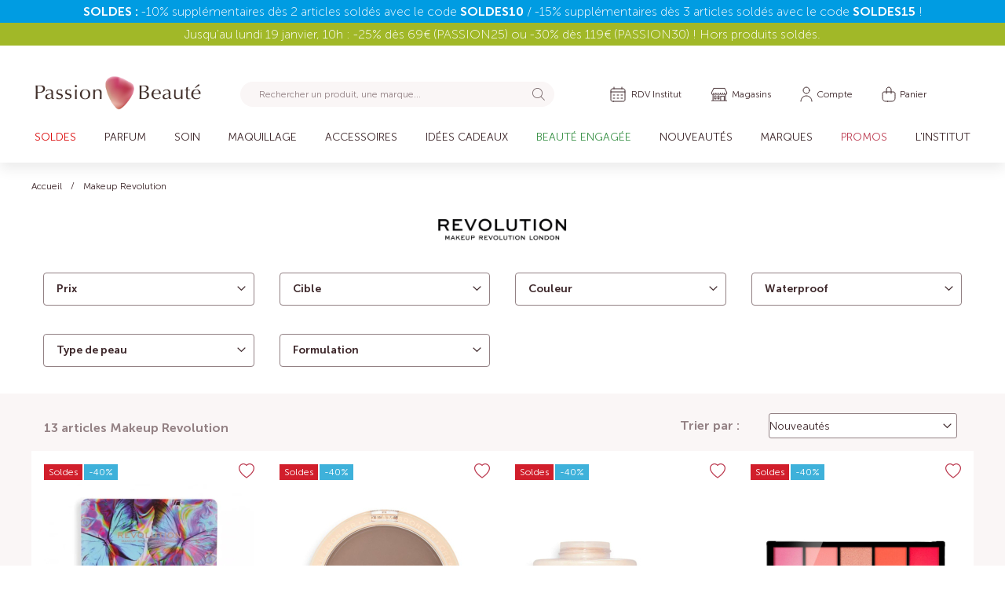

--- FILE ---
content_type: text/html; charset=UTF-8
request_url: https://www.passionbeaute.fr/makeup-revolution.html
body_size: 90683
content:
<!doctype html>
<html lang="fr">
    <head prefix="og: http://ogp.me/ns# category: http://ogp.me/ns/category#">
        <script>
    var BASE_URL = 'https\u003A\u002F\u002Fwww.passionbeaute.fr\u002F';
    var require = {
        'baseUrl': 'https\u003A\u002F\u002Fwww.passionbeaute.fr\u002Fstatic\u002Fversion1765966038\u002Ffrontend\u002FZentotheme\u002FStore\u002Ffr_FR'
    };</script>        <meta charset="utf-8"/>
<meta name="title" content="Maquillage Makeup Revolution Teint, lèvres, Yeux | Passion Beauté | Passion Beauté"/>
<meta name="description" content="Découvrez le maquillage Makeup Revolution - maquillage et Make-up pour le teint, les yeux et les lèvres ✅ Livraison gratuite des 60€ ✅ Echantillons offerts"/>
<meta name="robots" content="INDEX,FOLLOW"/>
<meta name="viewport" content="width=device-width, initial-scale=1, maximum-scale=1, shrink-to-fit=no"/>
<meta name="format-detection" content="telephone=no"/>
<meta name="" content="IE=edge"/>
<title>Maquillage Makeup Revolution Teint, lèvres, Yeux | Passion Beauté | Passion Beauté</title>
<link  rel="stylesheet" type="text/css"  media="all" href="https://www.passionbeaute.fr/static/version1765966038/frontend/Zentotheme/Store/fr_FR/css/styles-m.min.css" />
<link  rel="stylesheet" type="text/css"  media="all" href="https://www.passionbeaute.fr/static/version1765966038/frontend/Zentotheme/Store/fr_FR/css/core-style.min.css" />
<link  rel="stylesheet" type="text/css"  media="all" href="https://www.passionbeaute.fr/static/version1765966038/frontend/Zentotheme/Store/fr_FR/css/fonts/stylesheet.min.css" />
<link  rel="stylesheet" type="text/css"  media="all" href="https://www.passionbeaute.fr/static/version1765966038/frontend/Zentotheme/Store/fr_FR/Amasty_Cart/css/vendor/owl.carousel.min.css" />
<link  rel="stylesheet" type="text/css"  media="all" href="https://www.passionbeaute.fr/static/version1765966038/frontend/Zentotheme/Store/fr_FR/Amasty_InstagramFeed/vendor/fancybox/jquery.fancyambox.min.css" />
<link  rel="stylesheet" type="text/css"  media="all" href="https://www.passionbeaute.fr/static/version1765966038/frontend/Zentotheme/Store/fr_FR/Amasty_LibSwiperJs/vendor/swiper/swiper.min.css" />
<link  rel="stylesheet" type="text/css"  media="all" href="https://www.passionbeaute.fr/static/version1765966038/frontend/Zentotheme/Store/fr_FR/Amasty_Storelocator/vendor/chosen/chosen.min.css" />
<link  rel="stylesheet" type="text/css"  media="all" href="https://www.passionbeaute.fr/static/version1765966038/frontend/Zentotheme/Store/fr_FR/Magelearn_AjaxShoppingCartUpdate/css/custom.min.css" />
<link  rel="stylesheet" type="text/css"  media="all" href="https://www.passionbeaute.fr/static/version1765966038/frontend/Zentotheme/Store/fr_FR/Magelearn_AjaxShoppingCartUpdate/css/custom-two.min.css" />
<link  rel="stylesheet" type="text/css"  media="all" href="https://www.passionbeaute.fr/static/version1765966038/frontend/Zentotheme/Store/fr_FR/Magenest_Popup/css/animate.min.css" />
<link  rel="stylesheet" type="text/css"  media="all" href="https://www.passionbeaute.fr/static/version1765966038/frontend/Zentotheme/Store/fr_FR/Mageplaza_Core/css/owl.carousel.min.css" />
<link  rel="stylesheet" type="text/css"  media="all" href="https://www.passionbeaute.fr/static/version1765966038/frontend/Zentotheme/Store/fr_FR/Amasty_ShopbyBase/css/chosen/chosen.min.css" />
<link  rel="stylesheet" type="text/css"  media="screen and (min-width: 768px)" href="https://www.passionbeaute.fr/static/version1765966038/frontend/Zentotheme/Store/fr_FR/css/styles-l.min.css" />
<link  rel="stylesheet" type="text/css"  media="print" href="https://www.passionbeaute.fr/static/version1765966038/frontend/Zentotheme/Store/fr_FR/css/print.min.css" />
<script  type="text/javascript"  src="https://www.passionbeaute.fr/static/version1765966038/frontend/Zentotheme/Store/fr_FR/requirejs/require.min.js"></script>
<script  type="text/javascript"  src="https://www.passionbeaute.fr/static/version1765966038/frontend/Zentotheme/Store/fr_FR/requirejs-min-resolver.min.js"></script>
<script  type="text/javascript"  src="https://www.passionbeaute.fr/static/version1765966038/frontend/Zentotheme/Store/fr_FR/mage/requirejs/mixins.min.js"></script>
<script  type="text/javascript"  src="https://www.passionbeaute.fr/static/version1765966038/frontend/Zentotheme/Store/fr_FR/requirejs-config.min.js"></script>
<link rel="preload" as="font" crossorigin="anonymous" href="https://www.passionbeaute.fr/static/version1765966038/frontend/Zentotheme/Store/fr_FR/fonts/opensans/light/opensans-300.woff2" />
<link rel="preload" as="font" crossorigin="anonymous" href="https://www.passionbeaute.fr/static/version1765966038/frontend/Zentotheme/Store/fr_FR/fonts/opensans/regular/opensans-400.woff2" />
<link rel="preload" as="font" crossorigin="anonymous" href="https://www.passionbeaute.fr/static/version1765966038/frontend/Zentotheme/Store/fr_FR/fonts/opensans/semibold/opensans-600.woff2" />
<link rel="preload" as="font" crossorigin="anonymous" href="https://www.passionbeaute.fr/static/version1765966038/frontend/Zentotheme/Store/fr_FR/fonts/opensans/bold/opensans-700.woff2" />
<link rel="preload" as="font" crossorigin="anonymous" href="https://www.passionbeaute.fr/static/version1765966038/frontend/Zentotheme/Store/fr_FR/fonts/Luma-Icons.woff2" />
<link  rel="preconnect" href="https://fonts.googleapis.com" />
<link  rel="preconnect" href="https://fonts.gstatic.com" />
<link  href="https://fonts.googleapis.com/css?family=Open+Sans:300,400,600,700,800" />
<link  rel="icon" type="image/x-icon" href="https://www.passionbeaute.fr/media/favicon/stores/1/favicon-32x32.png" />
<link  rel="shortcut icon" type="image/x-icon" href="https://www.passionbeaute.fr/media/favicon/stores/1/favicon-32x32.png" />
<meta name="p:domain_verify" content="EOWLmPNOLYzoT6M9fQkGSmQi7iCp3Lfz"/>
<meta name="google-site-verification" content="-V2tUT6kOGvA03Qs1SntckwHsQMxXMoJssRpqDLcNQU" />
<meta name="google-site-verification" content="kVBvL6aiiM2ufV0Rqj6r_hVjb201HO7f6wVRU7yULvk" />
        <!-- NO Pixel ID is configured, please goto Admin -->
<script type="text&#x2F;javascript">    console.log('No Meta pixel is configured, please log in as a admin and then visit Stores -> Meta -> Setup -> Get Started');</script><!-- Google Tag Manager -->
<script>
            document.addEventListener('scroll', mfGtmUserActionDetect);
        document.addEventListener('mousemove', mfGtmUserActionDetect);
        document.addEventListener('touchstart', mfGtmUserActionDetect);
        function mfGtmUserActionDetect()
        {
            document.removeEventListener('scroll', mfGtmUserActionDetect);
            document.removeEventListener('mousemove', mfGtmUserActionDetect);
            document.removeEventListener('touchstart', mfGtmUserActionDetect);
            window.mfGtmUserActionDetected = true;
            mfLoadGtm();
        }
    
            window.mfGtmUserCookiesAllowed = true;
        mfLoadGtm();
    

    function mfLoadGtm() {
        if (!window.mfGtmUserActionDetected) return false;
        if (!window.mfGtmUserCookiesAllowed) return false;

        if (window.mfGTMTriedToLoad) return;
        window.mfGTMTriedToLoad = true;

                (function(w,d,s,l,i){w[l]=w[l]||[];w[l].push({'gtm.start':
                new Date().getTime(),event:'gtm.js'});var f=d.getElementsByTagName(s)[0],
            j=d.createElement(s),dl=l!='dataLayer'?'&l='+l:'';j.async=true;j.src=
            'https://www.googletagmanager.com/gtm.js?id='+i+dl;f.parentNode.insertBefore(j,f);
        })(window,document,'script','dataLayer','GTM-PCWSNCPQ');
            }

</script>
<!-- End Google Tag Manager -->
    <script type="text/x-magento-init">
        {
            "*": {
                "Magento_PageCache/js/form-key-provider": {}
            }
        }
    </script>


<meta property="og:type" content="category"/>

    <meta property="og:title" content="Maquillage Makeup Revolution Teint, lèvres, Yeux | Passion Beauté"/>

    <meta property="og:description" content="Découvrez le maquillage Makeup Revolution - maquillage et Make-up pour le teint, les yeux et les lèvres ✅ Livraison gratuite des 60€ ✅ Echantillons offerts"/>

<meta property="og:url" content="https://www.passionbeaute.fr/makeup-revolution.html"/>


<meta property="og:site_name" content="Passion Beauté"/>
                        <script src="https://cdn.brevo.com/js/sdk-loader.js" async></script>
                    <script>
                        window.Brevo = window.Brevo || [];
                        Brevo.push([
                            "init",
                            {
                                client_key: "j9o9rsyjf94av0jburthc",
                                email_id: "",
                            },
                        ]);
                    </script>
</head>
    <body data-container="body"
          data-mage-init='{"loaderAjax": {}, "loader": { "icon": "https://www.passionbeaute.fr/static/version1765966038/frontend/Zentotheme/Store/fr_FR/images/loader-2.gif"}}'
        id="html-body" class="page-with-filter amasty-mega-menu page-products categorypath-makeup-revolution category-makeup-revolution brand-category brand-makeup-revolution red-cnt catalog-category-view page-layout-1column">
        <script>
    if (window.require) require(['jquery'], function($) {
        $(document).on('ajaxComplete', function (event, xhr, settings) {
            function getQueryParam(url, key) {
                let queryStartPos = url.indexOf('?');
                if (queryStartPos === -1) {
                    return;
                }
                let params = url.substring(queryStartPos + 1).split('&');
                for (var i = 0; i < params.length; i++) {
                    var pairs = params[i].split('=');
                    if (decodeURIComponent(pairs.shift()) == key) {
                        return decodeURIComponent(pairs.join('='));
                    }
                }
            }

            let term = '';
            let dataLayer = {};
            if (settings.url.indexOf('?q=') !== -1) {
                term = getQueryParam(settings.url, 'q');
            } else if (settings.url.indexOf('?search_string=') !== -1) {
                term = getQueryParam(settings.url, 'search_string');
            } else if (settings.url.indexOf('/search/') !== -1) {
                let substringAfter = function (str, pattern) {
                    return str.slice(str.indexOf(pattern) + pattern.length);
                };
                let substringBefore = function (str, pattern) {
                    return str.slice(0, str.indexOf(pattern));
                }
                let after = substringAfter(settings.url, '/search/');
                term = substringBefore(after, '?');
            }
            if (term) {
                dataLayer.event = 'search'
                dataLayer.search_term = term;
                dataLayer.ecomm_pagetype = 'searchresults';
                window.dataLayer = window.dataLayer || [];
                window.dataLayer.push(dataLayer);
            }
        });
    });
</script>
<script type="text/x-magento-init">
    {
        "*": {
            "mfGtmCustomerDataLayer": {}
        }
    }
</script>

<script>
    "use strict";

    function mfHyvaGtmCustomerDataLayer(event) {
        let data, eventFired, i, j, k;
        let sections = event.detail.data;
        for ( j in sections) {
            data = sections[j];
            if (!data.mf_datalayer) continue;

            for (i = 0; i < data.mf_datalayer.length; i++) {
                window.dataLayer = window.dataLayer || [];
                eventFired = false;
                for (k = 0; k < window.dataLayer.length; k++) {
                    if (data.mf_datalayer[i].magefanUniqueEventId
                        && data.mf_datalayer[i].magefanUniqueEventId == window.dataLayer[k].magefanUniqueEventId
                    ) {
                        eventFired = true;
                        break;
                    }
                }
                if (!eventFired) {
                    window.dataLayer.push(data.mf_datalayer[i]);
                }
            }
            delete event.detail.data[j].mf_datalayer;
            let mcs = localStorage.getItem('mage-cache-storage');
            if (mcs) {
                mcs = JSON.parse(mcs);
                if (mcs && mcs[j] && mcs[j].mf_datalayer) {
                    delete mcs[j].mf_datalayer;
                    localStorage.setItem('mage-cache-storage', JSON.stringify(mcs));
                }
            }
        }
    }
    window.addEventListener("private-content-loaded", mfHyvaGtmCustomerDataLayer);
</script>
    <!-- Google Tag Manager (noscript) -->
            <noscript><iframe src="https://www.googletagmanager.com/ns.html?id=GTM-PCWSNCPQ"
                          height="0" width="0" style="display:none;visibility:hidden"></iframe></noscript>
        <!-- End Google Tag Manager (noscript) -->
    
<script type="text/x-magento-init">
    {
        "*": {
            "Magento_PageBuilder/js/widget-initializer": {
                "config": {"[data-content-type=\"slider\"][data-appearance=\"default\"]":{"Magento_PageBuilder\/js\/content-type\/slider\/appearance\/default\/widget":false},"[data-content-type=\"map\"]":{"Magento_PageBuilder\/js\/content-type\/map\/appearance\/default\/widget":false},"[data-content-type=\"row\"]":{"Magento_PageBuilder\/js\/content-type\/row\/appearance\/default\/widget":false},"[data-content-type=\"tabs\"]":{"Magento_PageBuilder\/js\/content-type\/tabs\/appearance\/default\/widget":false},"[data-content-type=\"slide\"]":{"Magento_PageBuilder\/js\/content-type\/slide\/appearance\/default\/widget":{"buttonSelector":".pagebuilder-slide-button","showOverlay":"hover","dataRole":"slide"}},"[data-content-type=\"banner\"]":{"Magento_PageBuilder\/js\/content-type\/banner\/appearance\/default\/widget":{"buttonSelector":".pagebuilder-banner-button","showOverlay":"hover","dataRole":"banner"}},"[data-content-type=\"buttons\"]":{"Magento_PageBuilder\/js\/content-type\/buttons\/appearance\/inline\/widget":false},"[data-content-type=\"products\"][data-appearance=\"carousel\"]":{"Amasty_Xsearch\/js\/content-type\/products\/appearance\/carousel\/widget-override":false}},
                "breakpoints": {"desktop":{"label":"Desktop","stage":true,"default":true,"class":"desktop-switcher","icon":"Magento_PageBuilder::css\/images\/switcher\/switcher-desktop.svg","conditions":{"min-width":"1024px"},"options":{"products":{"default":{"slidesToShow":"5"}}}},"tablet":{"conditions":{"max-width":"1024px","min-width":"768px"},"options":{"products":{"default":{"slidesToShow":"4"},"continuous":{"slidesToShow":"3"}}}},"mobile":{"label":"Mobile","stage":true,"class":"mobile-switcher","icon":"Magento_PageBuilder::css\/images\/switcher\/switcher-mobile.svg","media":"only screen and (max-width: 768px)","conditions":{"max-width":"768px","min-width":"640px"},"options":{"products":{"default":{"slidesToShow":"3"}}}},"mobile-small":{"conditions":{"max-width":"640px"},"options":{"products":{"default":{"slidesToShow":"2"},"continuous":{"slidesToShow":"1"}}}}}            }
        }
    }
</script>

<div class="cookie-status-message" id="cookie-status">
    The store will not work correctly in the case when cookies are disabled.</div>
<script type="text&#x2F;javascript">document.querySelector("#cookie-status").style.display = "none";</script>
<script type="text/x-magento-init">
    {
        "*": {
            "cookieStatus": {}
        }
    }
</script>

<script type="text/x-magento-init">
    {
        "*": {
            "mage/cookies": {
                "expires": null,
                "path": "\u002F",
                "domain": ".www.passionbeaute.fr",
                "secure": true,
                "lifetime": "259200"
            }
        }
    }
</script>
    <noscript>
        <div class="message global noscript">
            <div class="content">
                <p>
                    <strong>Javascript est désactivé dans votre navigateur.</strong>
                    <span>
                        Pour une expérience optimale sur notre site, veuillez autoriser Javascript sur votre navigateur.                    </span>
                </p>
            </div>
        </div>
    </noscript>

<script>
    window.cookiesConfig = window.cookiesConfig || {};
    window.cookiesConfig.secure = true;
</script><script>    require.config({
        map: {
            '*': {
                wysiwygAdapter: 'mage/adminhtml/wysiwyg/tiny_mce/tinymceAdapter'
            }
        }
    });</script><script>    require.config({
        paths: {
            googleMaps: 'https\u003A\u002F\u002Fmaps.googleapis.com\u002Fmaps\u002Fapi\u002Fjs\u003Fv\u003D3\u0026key\u003D'
        },
        config: {
            'Magento_PageBuilder/js/utils/map': {
                style: '',
            },
            'Magento_PageBuilder/js/content-type/map/preview': {
                apiKey: '',
                apiKeyErrorMessage: 'You\u0020must\u0020provide\u0020a\u0020valid\u0020\u003Ca\u0020href\u003D\u0027https\u003A\u002F\u002Fwww.passionbeaute.fr\u002Fadminhtml\u002Fsystem_config\u002Fedit\u002Fsection\u002Fcms\u002F\u0023cms_pagebuilder\u0027\u0020target\u003D\u0027_blank\u0027\u003EGoogle\u0020Maps\u0020API\u0020key\u003C\u002Fa\u003E\u0020to\u0020use\u0020a\u0020map.'
            },
            'Magento_PageBuilder/js/form/element/map': {
                apiKey: '',
                apiKeyErrorMessage: 'You\u0020must\u0020provide\u0020a\u0020valid\u0020\u003Ca\u0020href\u003D\u0027https\u003A\u002F\u002Fwww.passionbeaute.fr\u002Fadminhtml\u002Fsystem_config\u002Fedit\u002Fsection\u002Fcms\u002F\u0023cms_pagebuilder\u0027\u0020target\u003D\u0027_blank\u0027\u003EGoogle\u0020Maps\u0020API\u0020key\u003C\u002Fa\u003E\u0020to\u0020use\u0020a\u0020map.'
            },
        }
    });</script><script>
    require.config({
        shim: {
            'Magento_PageBuilder/js/utils/map': {
                deps: ['googleMaps']
            }
        }
    });</script>
    <script type="text/x-magento-init">
        {
            "*": {
                "Amasty_InvisibleCaptcha/js/action/am-recaptcha-configure": {
                    "formsToProtect": "form\u005Baction\u002A\u003D\u0022amasty_customform\u002Fform\u002Fsubmit\u0022\u005D",
                    "isEnabledOnPayments": "",
                    "checkoutRecaptchaValidateUrl": "https://www.passionbeaute.fr/amcapthca/checkout/validate/",
                    "invisibleCaptchaCustomForm": "1",
                    "recaptchaConfig": {
                        "lang": "",
                        "theme": "light",
                        "badge": "bottomright",
                        "sitekey": "6LcL9SUsAAAAAFYAZYarBZpbZmmanwqrcszuakUX",
                        "size": "invisible",
                        "isInvisible": true,
                        "recaptchaVersion": 3                    },
                    "reCaptchaErrorMessage": "Prove you are not a robot"
                 }
            }
        }
    </script>

            <script>
            // Fix to prevent 'no reCaptcha Token' error while slow site loading.
            // Submit button should catch am-captcha.js initialization8 first
            (function () {
                if (document.readyState === 'loading') {
                    document.addEventListener('DOMContentLoaded', onReadyStateListener);
                } else {
                    onReadyState();
                }

                function onReadyStateListener() {
                    onReadyState();
                }

                function onReadyState (formsOnPage) {
                    if (typeof formsOnPage === 'undefined') {
                        let formsToProtect = "form\u005Baction\u002A\u003D\u0022amasty_customform\u002Fform\u002Fsubmit\u0022\u005D";
                        let forms = formsToProtect.split(',');

                        formsOnPage = [];
                        forms.forEach(form => {
                            let existingForm = form ? document.querySelectorAll(form) : [];

                            if (existingForm.length) {
                                formsOnPage.push(existingForm);
                            }
                        })
                    }

                    formsOnPage.forEach(form => {
                        let submit = form[0].querySelector('[type="submit"]');
                        if (submit) {
                            let isAlreadyDisabled = submit.getAttribute('disabled');

                            if (!isAlreadyDisabled) {
                                submit.setAttribute('disabled', true);
                                submit.setAttribute('am-captcha-protect', true);
                            }
                        }
                    })
                }

                                window.addEventListener('amform-elements-rendered', function (event) {
                    onReadyState([event.detail.form]);
                });
                window.addEventListener('am-recaptcha-submit-event', function (event) {
                    onReadyState([event.detail.form]);
                });
                            })();
        </script>
    <div class="page-wrapper"><header id="ammenu-header-container" class="ammenu-header-container page-header amsearch-full-width"><div class="panel wrapper">
<div
            class="ambanners ambanner-10"
        data-position="10"
        data-role="amasty-banner-container"
></div>
</div><div class="header content">
<!-- ko scope: 'index = ammenu_hamburger_toggle' -->
    <!-- ko if: $data.source.isMobile() || false -->
        <button class="ammenu-button -hamburger -trigger"
                aria-controls="ammenu-sidebar"
                aria-haspopup="menu"
                type="button"
                title="Toggling menu"
                data-bind="
                    style: {
                        color: color_settings.hamburger_icon_color
                    },
                    event: {
                        click: toggling
                    },
                    attr: {
                        'aria-expanded': isOpen().toString()
                    }">
        </button>
                    <style>
                @media (min-width: 1025px) {
                    .ammenu-button.-hamburger.-trigger {
                        display: none;
                    }
                }
            </style>
            <!-- /ko -->
<!-- /ko -->
<div class="--pb-bg-nav container px-0">
    <div class="container px-0">
            <div class="row">
                <div class="col-12 px-2">
                    <nav class="navbar navbar-expand-lg navbar-light ">

                        <div class="logo-web">
                            <a
    class="navbar-brand"
    href="https://www.passionbeaute.fr/"
    title=""
    aria-label="store logo">
    <img src="https://www.passionbeaute.fr/media/logo/stores/1/logo_passionbeaute_opti.png"
         alt=""
                            />
</a>
                        </div>
                        <div class="justify-content-end" id="navbarSupportedContent">
                        
<section class="amsearch-wrapper-block"
         data-amsearch-wrapper="block"
         data-bind="
            scope: 'amsearch_wrapper',
            mageInit: {
                'Magento_Ui/js/core/app': {
                    components: {
                        amsearch_wrapper: {
                            component: 'Amasty_Xsearch/js/wrapper',
                            data: {&quot;url&quot;:&quot;https:\/\/www.passionbeaute.fr\/amasty_xsearch\/autocomplete\/index\/&quot;,&quot;url_result&quot;:&quot;https:\/\/www.passionbeaute.fr\/catalogsearch\/result\/&quot;,&quot;url_popular&quot;:&quot;https:\/\/www.passionbeaute.fr\/search\/term\/popular\/&quot;,&quot;isDynamicWidth&quot;:true,&quot;isProductBlockEnabled&quot;:true,&quot;width&quot;:900,&quot;displaySearchButton&quot;:false,&quot;fullWidth&quot;:true,&quot;minChars&quot;:2,&quot;delay&quot;:500,&quot;currentUrlEncoded&quot;:&quot;aHR0cHM6Ly93d3cucGFzc2lvbmJlYXV0ZS5mci9tYWtldXAtcmV2b2x1dGlvbi5odG1s&quot;,&quot;color_settings&quot;:[],&quot;popup_display&quot;:0,&quot;preloadEnabled&quot;:false,&quot;isSeoUrlsEnabled&quot;:false,&quot;seoKey&quot;:&quot;search&quot;,&quot;isSaveSearchInputValueEnabled&quot;:false}                        }
                    }
                }
            }">
    <div class="amsearch-form-block"
          data-bind="
              css: {
                '-opened': opened
              },
              afterRender: initCssVariables">
                    <label class="amsearch-full_width-title" data-bind="i18n: 'Search'"></label>
                
<section class="amsearch-input-wrapper"
         data-bind="
            css: {
                '-dynamic-width': data.isDynamicWidth,
                '-match': $data.readyForSearch(),
                '-typed': inputValue && inputValue().length,
                '-results': searchProducts().length || searchItems().length
            }">
    <div class="control">
        <input type="text"
               name="q"
               placeholder="Rechercher&#x20;un&#x20;produit,&#x20;une&#x20;marque..."
               class="amsearch-input"
               maxlength="128"
               role="combobox"
               aria-haspopup="false"
               aria-autocomplete="both"
               autocomplete="off"
               aria-expanded="false"
               data-amsearch-block="input"
               enterkeyhint="enter"
               data-bind="
                afterRender: initInputValue,
                hasFocus: focused,
                value: inputValue,
                event: {
                    keydown: onKeyDown,
                    keypress: onEnter
                },
                valueUpdate: 'input'">
        <!-- ko template: { name: templates.loader } --><!-- /ko -->
        <button class="amsearch-button -loupe -clear -icon -disabled"
                data-bind="
                event: {
                    click: search
                },
                css: {
                    '-disabled': !$data.match()
                },
                attr: {
                    title: $t('Search')
                }">
        </button>
    </div>
</section>
        
        
<section class="amsearch-result-section"
         data-amsearch-js="results"
         style="display: none;"
         data-bind="
            css: {
                '-small': $data.data.width < 700 && !$data.data.fullWidth
            },
            afterRender: function (node) {
                initResultSection(node, 1)
            },
            style: resultSectionStyles(),
            visible: $data.opened()">
    <!-- ko if: !$data.match() && $data.preload() -->
        <!-- ko template: { name: templates.preload } --><!-- /ko -->
    <!-- /ko -->
    <!-- ko if: $data.match() -->
        <!-- ko template: { name: templates.results } --><!-- /ko -->
    <!-- /ko -->
    <!-- ko if: $data.message() && $data.message().length -->
        <!-- ko template: { name: templates.message } --><!-- /ko -->
    <!-- /ko -->
    <a class="amsearch-result-view-all"
            data-bind="
                attr: {
                    href: getViewAllProductsUrl()
                },
                event: {
                    click: $data.search
                },
                visible: $data.match() && searchProducts().length">
        <span>Voir tous les produits</span>
    </a>
</section>
    </div>
            <button class="amsearch-button -full-close"
                style="display: none;"
                data-bind="
                    event: {
                        click: close
                    },
                    visible: opened">
        </button>
    </section>


<section class="amsearch-overlay-block"
         data-bind="
            scope: 'index = amsearch_overlay_section',
            mageInit: {
                'Magento_Ui/js/core/app': {
                    components: {
                        'amsearch_overlay_section': {
                            component: 'Amasty_Xsearch/js/components/overlay'
                        }
                    }
                }
            }">
    <div class="amsearch-overlay"
         data-bind="
            event: {
                click: hide
            },
            afterRender: initNode">
    </div>
</section>
                        <ul class="navbar-nav pb-nav-top ml-4">
                            <li class="nav-item ">
                                <a class="nav-link" href="https://www.planity.com/institut-de-beaute/passion-beaute" target="_blank">
    <svg class="icon header-icon" width="24" height="24" fill="none"><use xlink:href="#custom-calendar"/></svg>
    <span>RDV Institut</span>
</a>
                            </li>
                            <li class="nav-item ml-2">
                                <a class="nav-link" href="https://www.passionbeaute.fr/magasins/">
    <svg class="icon header-icon" width="22" height="18" fill="none"><use xlink:href="#custom-store-locator"/></svg>
    <span>Magasins</span>
</a>
                            </li>
                            <li class="nav-item ml-1 mobile-logo">
                                <a
    class="navbar-brand"
    href="https://www.passionbeaute.fr/"
    title=""
    aria-label="store logo">
    <img src="https://www.passionbeaute.fr/media/logo/stores/1/logo_passionbeaute_opti.png"
         alt=""
                            />
</a>
                            </li>
                            <li class="nav-item ml-2 logo-web" data-bind="scope: 'customer'">
                                <a class="nav-link" data-bind="attr: { class: (customer().fullname ? 'nav-link' : 'nav-link trigger-auth-popup-new'), href: (customer().fullname ? '/customer/account' : 'javascript:void(0)') }">
                                    <svg class="icon header-icon" width="16" height="20" fill="none"><use xlink:href="#custom-account"/></svg>
                                    <span>Compte</span>
                                </a>
                            </li>
                            <li class="nav-item trigger-mini-cart-button ml-2">
                                <a class="nav-link " href="https://www.passionbeaute.fr/checkout/cart/">
                                    <svg class="icon header-icon" width="18" height="20" fill="none"><use xlink:href="#custom-bag"/></svg>
                                    <span>Panier</span>
                                </a>
                                
<div data-block="minicart" class="minicart-wrapper">
    <a class="action showcart" href="https://www.passionbeaute.fr/checkout/cart/"
       data-bind="scope: 'minicart_content'">
        <span class="text">Mon panier</span>
        <span class="counter qty empty"
              data-bind="css: { empty: !!getCartParam('summary_count') == false && !isLoading() },
               blockLoader: isLoading">
            <span class="counter-number"><!-- ko text: getCartParam('summary_count') --><!-- /ko --></span>
            <span class="counter-label">
            <!-- ko if: getCartParam('summary_count') -->
                <!-- ko text: getCartParam('summary_count') --><!-- /ko -->
                <!-- ko i18n: 'items' --><!-- /ko -->
            <!-- /ko -->
            </span>
        </span>
    </a>
            <div class="block block-minicart"
             data-role="dropdownDialog"
             data-mage-init='{"dropdownDialog":{
                "appendTo":"[data-block=minicart]",
                "triggerTarget":".showcart",
                "timeout": "2000",
                "closeOnMouseLeave": false,
                "closeOnClickOutside": false,
                "closeOnEscape": true,
                "triggerClass":"active",
                "parentClass":"active",
                "buttons":[]}}'>
            <!-- Add the cross-sell products section here -->
            <div class="emplacement-cross-sell">
                            </div>
            <div id="minicart-content-wrapper" data-bind="scope: 'minicart_content'">
                <!-- ko template: getTemplate() --><!-- /ko -->
            </div>
                    </div>
        <script>window.checkout = {"shoppingCartUrl":"https:\/\/www.passionbeaute.fr\/checkout\/cart\/","checkoutUrl":"https:\/\/www.passionbeaute.fr\/checkout\/","updateItemQtyUrl":"https:\/\/www.passionbeaute.fr\/checkout\/sidebar\/updateItemQty\/","removeItemUrl":"https:\/\/www.passionbeaute.fr\/checkout\/sidebar\/removeItem\/","imageTemplate":"Magento_Catalog\/product\/image_with_borders","baseUrl":"https:\/\/www.passionbeaute.fr\/","minicartMaxItemsVisible":5,"websiteId":"1","maxItemsToDisplay":200,"storeId":"1","storeGroupId":"1","agreementIds":["1"],"customerLoginUrl":"https:\/\/www.passionbeaute.fr\/customer\/account\/login\/referer\/aHR0cHM6Ly93d3cucGFzc2lvbmJlYXV0ZS5mci9tYWtldXAtcmV2b2x1dGlvbi5odG1s\/","isRedirectRequired":false,"autocomplete":"off","captcha":{"user_login":{"isCaseSensitive":false,"imageHeight":50,"imageSrc":"","refreshUrl":"https:\/\/www.passionbeaute.fr\/captcha\/refresh\/","isRequired":false,"timestamp":1768640239}}}</script>    <script type="text/x-magento-init">
    {
        "[data-block='minicart']": {
            "Magento_Ui/js/core/app": {"components":{"minicart_content":{"children":{"subtotal.container":{"children":{"subtotal":{"children":{"subtotal.totals":{"config":{"display_cart_subtotal_incl_tax":1,"display_cart_subtotal_excl_tax":0,"template":"Magento_Tax\/checkout\/minicart\/subtotal\/totals"},"children":{"subtotal.totals.msrp":{"component":"Magento_Msrp\/js\/view\/checkout\/minicart\/subtotal\/totals","config":{"displayArea":"minicart-subtotal-hidden","template":"Magento_Msrp\/checkout\/minicart\/subtotal\/totals"}}},"component":"Magento_Tax\/js\/view\/checkout\/minicart\/subtotal\/totals"}},"component":"uiComponent","config":{"template":"Magento_Checkout\/minicart\/subtotal"}}},"component":"uiComponent","config":{"displayArea":"subtotalContainer"}},"item.renderer":{"component":"Magento_Checkout\/js\/view\/cart-item-renderer","config":{"displayArea":"defaultRenderer","template":"Magento_Checkout\/minicart\/item\/default"},"children":{"item.image":{"component":"Magento_Catalog\/js\/view\/image","config":{"template":"Magento_Catalog\/product\/image","displayArea":"itemImage"}},"checkout.cart.item.price.sidebar":{"component":"uiComponent","config":{"template":"Magento_Checkout\/minicart\/item\/price","displayArea":"priceSidebar"}}}},"extra_info":{"component":"uiComponent","config":{"displayArea":"extraInfo"}},"promotion":{"component":"uiComponent","config":{"displayArea":"promotion"}}},"config":{"itemRenderer":{"default":"defaultRenderer","simple":"defaultRenderer","virtual":"defaultRenderer"},"template":"Magento_Checkout\/minicart\/content"},"component":"Magento_Checkout\/js\/view\/minicart"}},"types":[]}        },
        "*": {
            "Magento_Ui/js/block-loader": "https\u003A\u002F\u002Fwww.passionbeaute.fr\u002Fstatic\u002Fversion1765966038\u002Ffrontend\u002FZentotheme\u002FStore\u002Ffr_FR\u002Fimages\u002Floader\u002D1.gif"
        }
    }
    </script>
    <script>
        window.checkoutConfig = [];
        window.isCartNotEmpty = false;
    </script>

    <script>
        require([
            'jquery',
            'dropdownDialog',
            'domReady!'
        ], function ($) {
            const minicart = $('[data-block="minicart"]');

            // Avoid closing mini cart when in a modal context
            $('.page-wrapper').on('click', function (event) {
                if (!$(event.target).closest(minicart).length && !$(event.target).is(minicart)) {
                    const dropdownDialog = minicart.find('[data-role="dropdownDialog"]').dropdownDialog('instance');
                    if (dropdownDialog && dropdownDialog.isOpen()) {
                        dropdownDialog.close();
                    }
                }
            });

            // Add class to body when mini cart is opened
            minicart.find('[data-role="dropdownDialog"]')
                .on('dropdowndialogopen', function () {
                    $('body').addClass('has-mini-cart-opened');
                })
                .on('dropdowndialogclose', function () {
                    $('body').removeClass('has-mini-cart-opened');
                });
        });
    </script>

    <style>
        body.has-mini-cart-opened {
            overflow: hidden;
        }
    </style>
</div>
                            </li>

                            <li class="nav-item ml-1 mobile-logo burger-menu">
                                <a class="nav-link" href="#">
                                    <svg class="bi bi-list" width="18" height="18" fill="currentColor"><use xlink:href="#bi-list"/></svg>
                                </a>
                            </li>
                        </ul>
                        </div>
                    </nav>
                </div>
        </div>
    </div>
</div>
<script type="text/x-magento-init">
    {
        "*": {
            "Magento_Ui/js/core/app": {
                "components": {
                    "customer": {
                        "component": "Magento_Customer/js/view/customer"
                    }
                }
            }
        }
    }
</script>



<div class="ammenu-robots-navigation" hidden="hidden">
    <nav class="navigation" data-action="navigation" aria-disabled="true" aria-hidden="true" tabindex="-1">
        <ul aria-disabled="true" aria-hidden="true">
                            
<li class="category-item nav-0" role="presentation">
    <a href="https://www.passionbeaute.fr/soldes.html"
       tabindex="-1"
       title="Soldes">
        Soldes    </a>
            <ul class="submenu">
                            
<li class="category-item nav-0-0" role="presentation">
    <a href="https://www.passionbeaute.fr/soldes/soldes-30.html"
       tabindex="-1"
       title="Soldes&#x20;-30&#x25;">
        Soldes -30%    </a>
    </li>

                            
<li class="category-item nav-0-1" role="presentation">
    <a href="https://www.passionbeaute.fr/soldes/soldes-40.html"
       tabindex="-1"
       title="Soldes&#x20;-40&#x25;">
        Soldes -40%    </a>
    </li>

                            
<li class="category-item nav-0-2" role="presentation">
    <a href="https://www.passionbeaute.fr/soldes/soldes-50.html"
       tabindex="-1"
       title="Soldes&#x20;-50&#x25;">
        Soldes -50%    </a>
    </li>

                            
<li class="category-item nav-0-3" role="presentation">
    <a href="https://www.passionbeaute.fr/soldes/soldes-60.html"
       tabindex="-1"
       title="Soldes&#x20;-60&#x25;">
        Soldes -60%    </a>
    </li>

                            
<li class="category-item nav-0-4" role="presentation">
    <a href="https://www.passionbeaute.fr/soldes/soldes-parfum.html"
       tabindex="-1"
       title="Soldes&#x20;parfum">
        Soldes parfum    </a>
            <ul class="submenu">
                            
<li class="category-item nav-0-4-0" role="presentation">
    <a href="https://www.passionbeaute.fr/soldes/soldes-parfum/soldes-parfum-femme.html"
       tabindex="-1"
       title="Soldes&#x20;parfum&#x20;femme">
        Soldes parfum femme    </a>
    </li>

                            
<li class="category-item nav-0-4-1" role="presentation">
    <a href="https://www.passionbeaute.fr/soldes/soldes-parfum/soldes-parfum-homme.html"
       tabindex="-1"
       title="Soldes&#x20;parfum&#x20;homme">
        Soldes parfum homme    </a>
    </li>

                            
<li class="category-item nav-0-4-2" role="presentation">
    <a href="https://www.passionbeaute.fr/soldes/soldes-parfum/soldes-parfum-mixte.html"
       tabindex="-1"
       title="Soldes&#x20;parfum&#x20;mixte">
        Soldes parfum mixte    </a>
    </li>

                            
<li class="category-item nav-0-4-3" role="presentation">
    <a href="https://www.passionbeaute.fr/soldes/soldes-parfum/soldes-parfum-enfant.html"
       tabindex="-1"
       title="Soldes&#x20;parfum&#x20;enfant">
        Soldes parfum enfant    </a>
    </li>

                    </ul>
    </li>

                            
<li class="category-item nav-0-5" role="presentation">
    <a href="https://www.passionbeaute.fr/soldes/soldes-maquillage.html"
       tabindex="-1"
       title="Soldes&#x20;maquillage">
        Soldes maquillage    </a>
            <ul class="submenu">
                            
<li class="category-item nav-0-5-0" role="presentation">
    <a href="https://www.passionbeaute.fr/soldes/soldes-maquillage/soldes-maquillage-yeux.html"
       tabindex="-1"
       title="Soldes&#x20;maquillage&#x20;yeux">
        Soldes maquillage yeux    </a>
    </li>

                            
<li class="category-item nav-0-5-1" role="presentation">
    <a href="https://www.passionbeaute.fr/soldes/soldes-maquillage/soldes-maquillage-teint.html"
       tabindex="-1"
       title="Soldes&#x20;maquillage&#x20;teint">
        Soldes maquillage teint    </a>
    </li>

                            
<li class="category-item nav-0-5-2" role="presentation">
    <a href="https://www.passionbeaute.fr/soldes/soldes-maquillage/soldes-maquillage-levres.html"
       tabindex="-1"
       title="Soldes&#x20;maquillage&#x20;l&#xE8;vres">
        Soldes maquillage lèvres    </a>
    </li>

                            
<li class="category-item nav-0-5-3" role="presentation">
    <a href="https://www.passionbeaute.fr/soldes/soldes-maquillage/soldes-maquillage-ongles.html"
       tabindex="-1"
       title="Soldes&#x20;maquillage&#x20;ongles">
        Soldes maquillage ongles    </a>
    </li>

                    </ul>
    </li>

                            
<li class="category-item nav-0-6" role="presentation">
    <a href="https://www.passionbeaute.fr/soldes/soldes-soin.html"
       tabindex="-1"
       title="Soldes&#x20;soin">
        Soldes soin    </a>
            <ul class="submenu">
                            
<li class="category-item nav-0-6-0" role="presentation">
    <a href="https://www.passionbeaute.fr/soldes/soldes-soin/soldes-soins-visage.html"
       tabindex="-1"
       title="Soldes&#x20;soins&#x20;visage">
        Soldes soins visage    </a>
    </li>

                            
<li class="category-item nav-0-6-1" role="presentation">
    <a href="https://www.passionbeaute.fr/soldes/soldes-soin/soldes-soins-corps.html"
       tabindex="-1"
       title="Soldes&#x20;soins&#x20;corps">
        Soldes soins corps    </a>
    </li>

                            
<li class="category-item nav-0-6-2" role="presentation">
    <a href="https://www.passionbeaute.fr/soldes/soldes-soin/soldes-soins-cheveux.html"
       tabindex="-1"
       title="Soldes&#x20;soins&#x20;cheveux">
        Soldes soins cheveux    </a>
    </li>

                    </ul>
    </li>

                            
<li class="category-item nav-0-7" role="presentation">
    <a href="https://www.passionbeaute.fr/soldes/soldes-maison-et-accessoires.html"
       tabindex="-1"
       title="Soldes&#x20;maison&#x20;et&#x20;accessoires">
        Soldes maison et accessoires    </a>
            <ul class="submenu">
                            
<li class="category-item nav-0-7-0" role="presentation">
    <a href="https://www.passionbeaute.fr/soldes/soldes-maison-et-accessoires/soldes-mode-et-bijoux.html"
       tabindex="-1"
       title="Soldes&#x20;mode&#x20;et&#x20;bijoux">
        Soldes mode et bijoux    </a>
    </li>

                            
<li class="category-item nav-0-7-1" role="presentation">
    <a href="https://www.passionbeaute.fr/soldes/soldes-maison-et-accessoires/soldes-bougies-et-parfum-d-interieur.html"
       tabindex="-1"
       title="Soldes&#x20;bougies&#x20;et&#x20;parfum&#x20;d&#x27;int&#xE9;rieur">
        Soldes bougies et parfum d&#039;intérieur    </a>
    </li>

                            
<li class="category-item nav-0-7-2" role="presentation">
    <a href="https://www.passionbeaute.fr/soldes/soldes-maison-et-accessoires/soldes-accessoires-beaute.html"
       tabindex="-1"
       title="Soldes&#x20;accessoires&#x20;beaut&#xE9;">
        Soldes accessoires beauté    </a>
    </li>

                            
<li class="category-item nav-0-7-3" role="presentation">
    <a href="https://www.passionbeaute.fr/soldes/soldes-maison-et-accessoires/soldes-autres-accessoires.html"
       tabindex="-1"
       title="Soldes&#x20;autres&#x20;accessoires">
        Soldes autres accessoires    </a>
    </li>

                    </ul>
    </li>

                            
<li class="category-item nav-0-8" role="presentation">
    <a href="https://www.passionbeaute.fr/soldes/soldes-coffret.html"
       tabindex="-1"
       title="Soldes&#x20;coffret">
        Soldes coffret    </a>
            <ul class="submenu">
                            
<li class="category-item nav-0-8-0" role="presentation">
    <a href="https://www.passionbeaute.fr/soldes/soldes-coffret/soldes-coffret-femme.html"
       tabindex="-1"
       title="Soldes&#x20;coffret&#x20;femme">
        Soldes coffret femme    </a>
    </li>

                            
<li class="category-item nav-0-8-1" role="presentation">
    <a href="https://www.passionbeaute.fr/soldes/soldes-coffret/soldes-coffret-homme.html"
       tabindex="-1"
       title="Soldes&#x20;coffret&#x20;homme">
        Soldes coffret homme    </a>
    </li>

                            
<li class="category-item nav-0-8-2" role="presentation">
    <a href="https://www.passionbeaute.fr/soldes/soldes-coffret/soldes-coffret-enfant.html"
       tabindex="-1"
       title="Soldes&#x20;coffret&#x20;enfant">
        Soldes coffret enfant    </a>
    </li>

                            
<li class="category-item nav-0-8-3" role="presentation">
    <a href="https://www.passionbeaute.fr/soldes/soldes-coffret/soldes-coffret-mixte.html"
       tabindex="-1"
       title="Soldes&#x20;coffret&#x20;mixte">
        Soldes coffret mixte    </a>
    </li>

                    </ul>
    </li>

                    </ul>
    </li>

                            
<li class="category-item nav-1" role="presentation">
    <a href="https://www.passionbeaute.fr/parfum.html"
       tabindex="-1"
       title="Parfum">
        Parfum    </a>
            <ul class="submenu">
                            
<li class="category-item nav-1-0" role="presentation">
    <a href="https://www.passionbeaute.fr/parfum/parfum-femme.html"
       tabindex="-1"
       title="Parfum&#x20;femme">
        Parfum femme    </a>
            <ul class="submenu">
                            
<li class="category-item nav-1-0-0" role="presentation">
    <a href="https://www.passionbeaute.fr/parfum/parfum-femme/eau-de-parfum-femme.html"
       tabindex="-1"
       title="Eau&#x20;de&#x20;parfum&#x20;femme">
        Eau de parfum femme    </a>
    </li>

                            
<li class="category-item nav-1-0-1" role="presentation">
    <a href="https://www.passionbeaute.fr/parfum/parfum-femme/eau-de-toilette-femme.html"
       tabindex="-1"
       title="Eau&#x20;de&#x20;toilette&#x20;femme">
        Eau de toilette femme    </a>
    </li>

                            
<li class="category-item nav-1-0-2" role="presentation">
    <a href="https://www.passionbeaute.fr/parfum/parfum-femme/eau-de-cologne-femme.html"
       tabindex="-1"
       title="Eau&#x20;de&#x20;cologne&#x20;femme">
        Eau de cologne femme    </a>
    </li>

                            
<li class="category-item nav-1-0-3" role="presentation">
    <a href="https://www.passionbeaute.fr/parfum/parfum-femme/extrait-de-parfum-femme.html"
       tabindex="-1"
       title="Extrait&#x20;de&#x20;parfum&#x20;femme">
        Extrait de parfum femme    </a>
    </li>

                            
<li class="category-item nav-1-0-4" role="presentation">
    <a href="https://www.passionbeaute.fr/parfum/parfum-femme/eau-fraiche-femme.html"
       tabindex="-1"
       title="Eau&#x20;fra&#xEE;che&#x20;femme">
        Eau fraîche femme    </a>
    </li>

                            
<li class="category-item nav-1-0-5" role="presentation">
    <a href="https://www.passionbeaute.fr/parfum/parfum-femme/soin-parfume-femme.html"
       tabindex="-1"
       title="Soin&#x20;parfum&#xE9;&#x20;femme">
        Soin parfumé femme    </a>
    </li>

                    </ul>
    </li>

                            
<li class="category-item nav-1-1" role="presentation">
    <a href="https://www.passionbeaute.fr/parfum/parfum-homme.html"
       tabindex="-1"
       title="Parfum&#x20;homme">
        Parfum homme    </a>
            <ul class="submenu">
                            
<li class="category-item nav-1-1-0" role="presentation">
    <a href="https://www.passionbeaute.fr/parfum/parfum-homme/eau-de-parfum-homme.html"
       tabindex="-1"
       title="Eau&#x20;de&#x20;parfum&#x20;homme">
        Eau de parfum homme    </a>
    </li>

                            
<li class="category-item nav-1-1-1" role="presentation">
    <a href="https://www.passionbeaute.fr/parfum/parfum-homme/eau-de-toilette-homme.html"
       tabindex="-1"
       title="Eau&#x20;de&#x20;toilette&#x20;homme">
        Eau de toilette homme    </a>
    </li>

                            
<li class="category-item nav-1-1-2" role="presentation">
    <a href="https://www.passionbeaute.fr/parfum/parfum-homme/eau-de-cologne-homme.html"
       tabindex="-1"
       title="Eau&#x20;de&#x20;cologne&#x20;homme">
        Eau de cologne homme    </a>
    </li>

                            
<li class="category-item nav-1-1-3" role="presentation">
    <a href="https://www.passionbeaute.fr/parfum/parfum-homme/extrait-de-parfum-homme.html"
       tabindex="-1"
       title="Extrait&#x20;de&#x20;parfum&#x20;homme">
        Extrait de parfum homme    </a>
    </li>

                            
<li class="category-item nav-1-1-4" role="presentation">
    <a href="https://www.passionbeaute.fr/parfum/parfum-homme/eau-fraiche-homme.html"
       tabindex="-1"
       title="Eau&#x20;fra&#xEE;che&#x20;homme">
        Eau fraîche homme    </a>
    </li>

                            
<li class="category-item nav-1-1-5" role="presentation">
    <a href="https://www.passionbeaute.fr/parfum/parfum-homme/soin-parfume-homme.html"
       tabindex="-1"
       title="Soin&#x20;Parfum&#xE9;&#x20;homme">
        Soin Parfumé homme    </a>
    </li>

                    </ul>
    </li>

                            
<li class="category-item nav-1-2" role="presentation">
    <a href="https://www.passionbeaute.fr/parfum/parfum-enfant.html"
       tabindex="-1"
       title="Parfum&#x20;enfant">
        Parfum enfant    </a>
            <ul class="submenu">
                            
<li class="category-item nav-1-2-0" role="presentation">
    <a href="https://www.passionbeaute.fr/parfum/parfum-enfant/eau-de-parfum-enfant.html"
       tabindex="-1"
       title="Eau&#x20;de&#x20;parfum&#x20;enfant">
        Eau de parfum enfant    </a>
    </li>

                            
<li class="category-item nav-1-2-1" role="presentation">
    <a href="https://www.passionbeaute.fr/parfum/parfum-enfant/eau-de-toilette-enfant.html"
       tabindex="-1"
       title="Eau&#x20;de&#x20;toilette&#x20;enfant">
        Eau de toilette enfant    </a>
    </li>

                            
<li class="category-item nav-1-2-2" role="presentation">
    <a href="https://www.passionbeaute.fr/parfum/parfum-enfant/eau-de-senteur-enfant.html"
       tabindex="-1"
       title="Eau&#x20;de&#x20;senteur&#x20;enfant">
        Eau de senteur enfant    </a>
    </li>

                            
<li class="category-item nav-1-2-3" role="presentation">
    <a href="https://www.passionbeaute.fr/parfum/parfum-enfant/soin-parfume-enfant.html"
       tabindex="-1"
       title="Soin&#x20;Parfum&#xE9;&#x20;enfant">
        Soin Parfumé enfant    </a>
    </li>

                    </ul>
    </li>

                            
<li class="category-item nav-1-3" role="presentation">
    <a href="https://www.passionbeaute.fr/parfum/parfum-mixte.html"
       tabindex="-1"
       title="Parfum&#x20;mixte">
        Parfum mixte    </a>
            <ul class="submenu">
                            
<li class="category-item nav-1-3-0" role="presentation">
    <a href="https://www.passionbeaute.fr/parfum/parfum-mixte/eau-de-parfum-mixte.html"
       tabindex="-1"
       title="Eau&#x20;de&#x20;parfum&#x20;mixte">
        Eau de parfum mixte    </a>
    </li>

                            
<li class="category-item nav-1-3-1" role="presentation">
    <a href="https://www.passionbeaute.fr/parfum/parfum-mixte/eau-de-toilette-mixte.html"
       tabindex="-1"
       title="Eau&#x20;de&#x20;toilette&#x20;mixte">
        Eau de toilette mixte    </a>
    </li>

                            
<li class="category-item nav-1-3-2" role="presentation">
    <a href="https://www.passionbeaute.fr/parfum/parfum-mixte/eau-de-cologne-mixte.html"
       tabindex="-1"
       title="Eau&#x20;de&#x20;cologne&#x20;mixte">
        Eau de cologne mixte    </a>
    </li>

                            
<li class="category-item nav-1-3-3" role="presentation">
    <a href="https://www.passionbeaute.fr/parfum/parfum-mixte/eau-fraiche-mixte.html"
       tabindex="-1"
       title="Eau&#x20;fra&#xEE;che&#x20;mixte">
        Eau fraîche mixte    </a>
    </li>

                            
<li class="category-item nav-1-3-4" role="presentation">
    <a href="https://www.passionbeaute.fr/parfum/parfum-mixte/soin-parfume-mixte.html"
       tabindex="-1"
       title="Soin&#x20;Parfum&#xE9;&#x20;mixte">
        Soin Parfumé mixte    </a>
    </li>

                    </ul>
    </li>

                            
<li class="category-item nav-1-4" role="presentation">
    <a href="https://www.passionbeaute.fr/parfum/coffret-parfum.html"
       tabindex="-1"
       title="Coffret&#x20;Parfum">
        Coffret Parfum    </a>
            <ul class="submenu">
                            
<li class="category-item nav-1-4-0" role="presentation">
    <a href="https://www.passionbeaute.fr/parfum/coffret-parfum/coffret-parfum-femme.html"
       tabindex="-1"
       title="Coffret&#x20;Parfum&#x20;femme">
        Coffret Parfum femme    </a>
    </li>

                            
<li class="category-item nav-1-4-1" role="presentation">
    <a href="https://www.passionbeaute.fr/parfum/coffret-parfum/coffret-parfum-homme.html"
       tabindex="-1"
       title="Coffret&#x20;Parfum&#x20;homme">
        Coffret Parfum homme    </a>
    </li>

                            
<li class="category-item nav-1-4-2" role="presentation">
    <a href="https://www.passionbeaute.fr/parfum/coffret-parfum/coffret-parfum-enfant.html"
       tabindex="-1"
       title="Coffret&#x20;Parfum&#x20;enfant">
        Coffret Parfum enfant    </a>
    </li>

                            
<li class="category-item nav-1-4-3" role="presentation">
    <a href="https://www.passionbeaute.fr/parfum/coffret-parfum/coffret-parfum-mixte.html"
       tabindex="-1"
       title="Coffret&#x20;Parfum&#x20;mixte">
        Coffret Parfum mixte    </a>
    </li>

                    </ul>
    </li>

                            
<li class="category-item nav-1-5" role="presentation">
    <a href="https://www.passionbeaute.fr/parfum/parfum-d-exception.html"
       tabindex="-1"
       title="Parfum&#x20;d&#x27;exception">
        Parfum d&#039;exception    </a>
            <ul class="submenu">
                            
<li class="category-item nav-1-5-0" role="presentation">
    <a href="https://www.passionbeaute.fr/parfum/parfum-d-exception/parfum-d-exception-femme.html"
       tabindex="-1"
       title="parfum&#x20;d&#x27;exception&#x20;femme">
        parfum d&#039;exception femme    </a>
    </li>

                            
<li class="category-item nav-1-5-1" role="presentation">
    <a href="https://www.passionbeaute.fr/parfum/parfum-d-exception/parfum-d-exception-mixte.html"
       tabindex="-1"
       title="parfum&#x20;d&#x27;exception&#x20;mixte">
        parfum d&#039;exception mixte    </a>
    </li>

                    </ul>
    </li>

                            
<li class="category-item nav-1-6" role="presentation">
    <a href="https://www.passionbeaute.fr/parfum/parfum-a-petit-prix.html"
       tabindex="-1"
       title="Parfum&#x20;&#xE0;&#x20;petit&#x20;prix">
        Parfum à petit prix    </a>
            <ul class="submenu">
                            
<li class="category-item nav-1-6-0" role="presentation">
    <a href="https://www.passionbeaute.fr/parfum/parfum-a-petit-prix/parfum-femme-a-petit-prix.html"
       tabindex="-1"
       title="Parfum&#x20;femme&#x20;&#xE0;&#x20;petit&#x20;prix">
        Parfum femme à petit prix    </a>
    </li>

                            
<li class="category-item nav-1-6-1" role="presentation">
    <a href="https://www.passionbeaute.fr/parfum/parfum-a-petit-prix/parfum-homme-a-petit-prix.html"
       tabindex="-1"
       title="Parfum&#x20;homme&#x20;&#xE0;&#x20;petit&#x20;prix">
        Parfum homme à petit prix    </a>
    </li>

                            
<li class="category-item nav-1-6-2" role="presentation">
    <a href="https://www.passionbeaute.fr/parfum/parfum-a-petit-prix/parfum-enfant-a-petit-prix.html"
       tabindex="-1"
       title="Parfum&#x20;enfant&#x20;&#xE0;&#x20;petit&#x20;prix">
        Parfum enfant à petit prix    </a>
    </li>

                            
<li class="category-item nav-1-6-3" role="presentation">
    <a href="https://www.passionbeaute.fr/parfum/parfum-a-petit-prix/parfum-mixte-a-petit-prix.html"
       tabindex="-1"
       title="Parfum&#x20;mixte&#x20;&#xE0;&#x20;petit&#x20;prix">
        Parfum mixte à petit prix    </a>
    </li>

                            
<li class="category-item nav-1-6-4" role="presentation">
    <a href="https://www.passionbeaute.fr/parfum/parfum-a-petit-prix/coffret-parfum-a-petit-prix.html"
       tabindex="-1"
       title="Coffret&#x20;parfum&#x20;&#xE0;&#x20;petit&#x20;prix">
        Coffret parfum à petit prix    </a>
    </li>

                            
<li class="category-item nav-1-6-5" role="presentation">
    <a href="https://www.passionbeaute.fr/parfum/parfum-a-petit-prix/soin-parfume-a-petit-prix.html"
       tabindex="-1"
       title="Soin&#x20;Parfum&#xE9;&#x20;&#xE0;&#x20;petit&#x20;prix">
        Soin Parfumé à petit prix    </a>
    </li>

                    </ul>
    </li>

                            
<li class="category-item nav-1-7" role="presentation">
    <a href="https://www.passionbeaute.fr/parfum/nouveaute.html"
       tabindex="-1"
       title="Nouveaut&#xE9;">
        Nouveauté    </a>
            <ul class="submenu">
                            
<li class="category-item nav-1-7-0" role="presentation">
    <a href="https://www.passionbeaute.fr/parfum/nouveaute/nouveaute-parfum-femme.html"
       tabindex="-1"
       title="Nouveaut&#xE9;&#x20;Parfum&#x20;femme">
        Nouveauté Parfum femme    </a>
    </li>

                            
<li class="category-item nav-1-7-1" role="presentation">
    <a href="https://www.passionbeaute.fr/parfum/nouveaute/nouveaute-parfum-homme.html"
       tabindex="-1"
       title="Nouveaut&#xE9;&#x20;Parfum&#x20;homme">
        Nouveauté Parfum homme    </a>
    </li>

                            
<li class="category-item nav-1-7-2" role="presentation">
    <a href="https://www.passionbeaute.fr/parfum/nouveaute/nouveaute-parfum-enfant.html"
       tabindex="-1"
       title="Nouveaut&#xE9;&#x20;Parfum&#x20;enfant">
        Nouveauté Parfum enfant    </a>
    </li>

                            
<li class="category-item nav-1-7-3" role="presentation">
    <a href="https://www.passionbeaute.fr/parfum/nouveaute/nouveaute-parfum-mixte.html"
       tabindex="-1"
       title="Nouveaut&#xE9;&#x20;Parfum&#x20;mixte">
        Nouveauté Parfum mixte    </a>
    </li>

                            
<li class="category-item nav-1-7-4" role="presentation">
    <a href="https://www.passionbeaute.fr/parfum/nouveaute/nouveaute-coffret-parfum.html"
       tabindex="-1"
       title="Nouveaut&#xE9;&#x20;Coffret&#x20;Parfum">
        Nouveauté Coffret Parfum    </a>
    </li>

                            
<li class="category-item nav-1-7-5" role="presentation">
    <a href="https://www.passionbeaute.fr/parfum/nouveaute/nouveaute-soin-parfume.html"
       tabindex="-1"
       title="Nouveaut&#xE9;&#x20;Soin&#x20;Parfum&#xE9;">
        Nouveauté Soin Parfumé    </a>
    </li>

                    </ul>
    </li>

                            
<li class="category-item nav-1-8" role="presentation">
    <a href="https://www.passionbeaute.fr/parfum/brume-parfumee.html"
       tabindex="-1"
       title="Brume&#x20;parfum&#xE9;e">
        Brume parfumée    </a>
    </li>

                    </ul>
    </li>

                            
<li class="category-item nav-2" role="presentation">
    <a href="https://www.passionbeaute.fr/soin.html"
       tabindex="-1"
       title="Soin">
        Soin    </a>
            <ul class="submenu">
                            
<li class="category-item nav-2-0" role="presentation">
    <a href="https://www.passionbeaute.fr/soin/soin-visage.html"
       tabindex="-1"
       title="Soin&#x20;visage">
        Soin visage    </a>
            <ul class="submenu">
                            
<li class="category-item nav-2-0-0" role="presentation">
    <a href="https://www.passionbeaute.fr/soin/soin-visage/soin-de-jour.html"
       tabindex="-1"
       title="Soin&#x20;de&#x20;jour">
        Soin de jour    </a>
    </li>

                            
<li class="category-item nav-2-0-1" role="presentation">
    <a href="https://www.passionbeaute.fr/soin/soin-visage/soin-de-nuit.html"
       tabindex="-1"
       title="Soin&#x20;de&#x20;nuit">
        Soin de nuit    </a>
    </li>

                            
<li class="category-item nav-2-0-2" role="presentation">
    <a href="https://www.passionbeaute.fr/soin/soin-visage/serum.html"
       tabindex="-1"
       title="S&#xE9;rum">
        Sérum    </a>
    </li>

                            
<li class="category-item nav-2-0-3" role="presentation">
    <a href="https://www.passionbeaute.fr/soin/soin-visage/contour-des-yeux.html"
       tabindex="-1"
       title="Contour&#x20;des&#x20;yeux">
        Contour des yeux    </a>
    </li>

                            
<li class="category-item nav-2-0-4" role="presentation">
    <a href="https://www.passionbeaute.fr/soin/soin-visage/soin-des-cils-et-sourcils.html"
       tabindex="-1"
       title="Soin&#x20;des&#x20;cils&#x20;et&#x20;sourcils">
        Soin des cils et sourcils    </a>
    </li>

                            
<li class="category-item nav-2-0-5" role="presentation">
    <a href="https://www.passionbeaute.fr/soin/soin-visage/soin-des-levres.html"
       tabindex="-1"
       title="Soin&#x20;des&#x20;l&#xE8;vres">
        Soin des lèvres    </a>
    </li>

                            
<li class="category-item nav-2-0-6" role="presentation">
    <a href="https://www.passionbeaute.fr/soin/soin-visage/masque.html"
       tabindex="-1"
       title="Masque">
        Masque    </a>
    </li>

                            
<li class="category-item nav-2-0-7" role="presentation">
    <a href="https://www.passionbeaute.fr/soin/soin-visage/gommage-et-peeling.html"
       tabindex="-1"
       title="Gommage&#x20;et&#x20;peeling">
        Gommage et peeling    </a>
    </li>

                            
<li class="category-item nav-2-0-8" role="presentation">
    <a href="https://www.passionbeaute.fr/soin/soin-visage/demaquillant-et-nettoyant.html"
       tabindex="-1"
       title="D&#xE9;maquillant&#x20;et&#x20;nettoyant">
        Démaquillant et nettoyant    </a>
    </li>

                            
<li class="category-item nav-2-0-9" role="presentation">
    <a href="https://www.passionbeaute.fr/soin/soin-visage/lotion-et-tonique.html"
       tabindex="-1"
       title="Lotion&#x20;et&#x20;tonique">
        Lotion et tonique    </a>
    </li>

                            
<li class="category-item nav-2-0-10" role="presentation">
    <a href="https://www.passionbeaute.fr/soin/soin-visage/coffret-soin-visage.html"
       tabindex="-1"
       title="Coffret&#x20;soin&#x20;visage">
        Coffret soin visage    </a>
    </li>

                            
<li class="category-item nav-2-0-11" role="presentation">
    <a href="https://www.passionbeaute.fr/soin/soin-visage/soin-visage-par-besoin.html"
       tabindex="-1"
       title="Soin&#x20;visage&#x20;par&#x20;besoin">
        Soin visage par besoin    </a>
            <ul class="submenu">
                            
<li class="category-item nav-2-0-11-0" role="presentation">
    <a href="https://www.passionbeaute.fr/soin/soin-visage/soin-visage-par-besoin/soin-visage-anti-age-et-anti-rides.html"
       tabindex="-1"
       title="Soin&#x20;visage&#x20;anti-&#xE2;ge&#x20;et&#x20;anti-rides">
        Soin visage anti-âge et anti-rides    </a>
    </li>

                            
<li class="category-item nav-2-0-11-1" role="presentation">
    <a href="https://www.passionbeaute.fr/soin/soin-visage/soin-visage-par-besoin/soin-visage-hydratant-et-nourrissant.html"
       tabindex="-1"
       title="Soin&#x20;visage&#x20;hydratant&#x20;et&#x20;nourrissant">
        Soin visage hydratant et nourrissant    </a>
    </li>

                            
<li class="category-item nav-2-0-11-2" role="presentation">
    <a href="https://www.passionbeaute.fr/soin/soin-visage/soin-visage-par-besoin/soin-visage-matifiant.html"
       tabindex="-1"
       title="Soin&#x20;visage&#x20;matifiant">
        Soin visage matifiant    </a>
    </li>

                            
<li class="category-item nav-2-0-11-3" role="presentation">
    <a href="https://www.passionbeaute.fr/soin/soin-visage/soin-visage-par-besoin/soin-visage-raffermissant-et-liftant.html"
       tabindex="-1"
       title="Soin&#x20;visage&#x20;raffermissant&#x20;et&#x20;liftant">
        Soin visage raffermissant et liftant    </a>
    </li>

                            
<li class="category-item nav-2-0-11-4" role="presentation">
    <a href="https://www.passionbeaute.fr/soin/soin-visage/soin-visage-par-besoin/soin-anti-pollution-et-uv.html"
       tabindex="-1"
       title="Soin&#x20;anti-pollution&#x20;et&#x20;UV">
        Soin anti-pollution et UV    </a>
    </li>

                            
<li class="category-item nav-2-0-11-5" role="presentation">
    <a href="https://www.passionbeaute.fr/soin/soin-visage/soin-visage-par-besoin/soin-anti-imperfections.html"
       tabindex="-1"
       title="Soin&#x20;anti-imperfections">
        Soin anti-imperfections    </a>
    </li>

                    </ul>
    </li>

                            
<li class="category-item nav-2-0-12" role="presentation">
    <a href="https://www.passionbeaute.fr/soin/soin-visage/accessoires-visage.html"
       tabindex="-1"
       title="Accessoires&#x20;visage">
        Accessoires visage    </a>
    </li>

                            
<li class="category-item nav-2-0-13" role="presentation">
    <a href="https://www.passionbeaute.fr/soin/soin-visage/soin-solide.html"
       tabindex="-1"
       title="Soin&#x20;solide">
        Soin solide    </a>
    </li>

                            
<li class="category-item nav-2-0-14" role="presentation">
    <a href="https://www.passionbeaute.fr/soin/soin-visage/huiles-visages.html"
       tabindex="-1"
       title="Huiles&#x20;visage">
        Huiles visage    </a>
    </li>

                            
<li class="category-item nav-2-0-15" role="presentation">
    <a href="https://www.passionbeaute.fr/soin/soin-visage/bb-creme-et-cc-creme.html"
       tabindex="-1"
       title="BB&#x20;cr&#xE8;me&#x20;et&#x20;CC&#x20;cr&#xE8;me">
        BB crème et CC crème    </a>
    </li>

                            
<li class="category-item nav-2-0-16" role="presentation">
    <a href="https://www.passionbeaute.fr/soin/soin-visage/cure-et-traitement.html"
       tabindex="-1"
       title="Cure&#x20;et&#x20;traitement&#x20;soin&#x20;visage">
        Cure et traitement soin visage    </a>
    </li>

                    </ul>
    </li>

                            
<li class="category-item nav-2-1" role="presentation">
    <a href="https://www.passionbeaute.fr/soin/soin-corps.html"
       tabindex="-1"
       title="Soin&#x20;corps">
        Soin corps    </a>
            <ul class="submenu">
                            
<li class="category-item nav-2-1-0" role="presentation">
    <a href="https://www.passionbeaute.fr/soin/soin-corps/creme-et-lait-hydratant-corps.html"
       tabindex="-1"
       title="Cr&#xE8;me&#x20;et&#x20;lait&#x20;hydratant&#x20;corps">
        Crème et lait hydratant corps    </a>
    </li>

                            
<li class="category-item nav-2-1-1" role="presentation">
    <a href="https://www.passionbeaute.fr/soin/soin-corps/huile-nourrissante-corps.html"
       tabindex="-1"
       title="Huile&#x20;nourrissante&#x20;corps">
        Huile nourrissante corps    </a>
    </li>

                            
<li class="category-item nav-2-1-2" role="presentation">
    <a href="https://www.passionbeaute.fr/soin/soin-corps/eau-de-soin-et-brume-pour-le-corps.html"
       tabindex="-1"
       title="Eau&#x20;de&#x20;soin&#x20;et&#x20;brume&#x20;pour&#x20;le&#x20;corps">
        Eau de soin et brume pour le corps    </a>
    </li>

                            
<li class="category-item nav-2-1-3" role="presentation">
    <a href="https://www.passionbeaute.fr/soin/soin-corps/soin-buste-et-decollete.html"
       tabindex="-1"
       title="Soin&#x20;buste&#x20;et&#x20;d&#xE9;collet&#xE9;">
        Soin buste et décolleté    </a>
    </li>

                            
<li class="category-item nav-2-1-4" role="presentation">
    <a href="https://www.passionbeaute.fr/soin/soin-corps/soin-des-mains.html"
       tabindex="-1"
       title="Soin&#x20;des&#x20;mains">
        Soin des mains    </a>
    </li>

                            
<li class="category-item nav-2-1-5" role="presentation">
    <a href="https://www.passionbeaute.fr/soin/soin-corps/soin-des-pieds.html"
       tabindex="-1"
       title="Soin&#x20;des&#x20;pieds">
        Soin des pieds    </a>
    </li>

                            
<li class="category-item nav-2-1-6" role="presentation">
    <a href="https://www.passionbeaute.fr/soin/soin-corps/minceur.html"
       tabindex="-1"
       title="Minceur">
        Minceur    </a>
    </li>

                            
<li class="category-item nav-2-1-7" role="presentation">
    <a href="https://www.passionbeaute.fr/soin/soin-corps/exfoliant-et-gommage-corps.html"
       tabindex="-1"
       title="Exfoliant&#x20;et&#x20;gommage&#x20;corps">
        Exfoliant et gommage corps    </a>
    </li>

                            
<li class="category-item nav-2-1-8" role="presentation">
    <a href="https://www.passionbeaute.fr/soin/soin-corps/deodorant.html"
       tabindex="-1"
       title="D&#xE9;odorant">
        Déodorant    </a>
    </li>

                            
<li class="category-item nav-2-1-9" role="presentation">
    <a href="https://www.passionbeaute.fr/soin/soin-corps/coffret-soin-corps.html"
       tabindex="-1"
       title="Coffret&#x20;soin&#x20;corps">
        Coffret soin corps    </a>
    </li>

                            
<li class="category-item nav-2-1-10" role="presentation">
    <a href="https://www.passionbeaute.fr/soin/soin-corps/cure-et-traitement-soin-corps.html"
       tabindex="-1"
       title="Cure&#x20;et&#x20;traitement&#x20;soin&#x20;corps">
        Cure et traitement soin corps    </a>
    </li>

                    </ul>
    </li>

                            
<li class="category-item nav-2-2" role="presentation">
    <a href="https://www.passionbeaute.fr/soin/bain-et-douche.html"
       tabindex="-1"
       title="Bain&#x20;et&#x20;douche">
        Bain et douche    </a>
            <ul class="submenu">
                            
<li class="category-item nav-2-2-0" role="presentation">
    <a href="https://www.passionbeaute.fr/soin/bain-et-douche/gel-douche.html"
       tabindex="-1"
       title="Gel&#x20;douche">
        Gel douche    </a>
    </li>

                            
<li class="category-item nav-2-2-1" role="presentation">
    <a href="https://www.passionbeaute.fr/soin/bain-et-douche/savon.html"
       tabindex="-1"
       title="Savon">
        Savon    </a>
    </li>

                            
<li class="category-item nav-2-2-2" role="presentation">
    <a href="https://www.passionbeaute.fr/soin/bain-et-douche/huile-de-bain.html"
       tabindex="-1"
       title="Huile&#x20;de&#x20;bain">
        Huile de bain    </a>
    </li>

                            
<li class="category-item nav-2-2-3" role="presentation">
    <a href="https://www.passionbeaute.fr/soin/bain-et-douche/sel-perle-et-cube-de-bain.html"
       tabindex="-1"
       title="Sel&#x20;&#x2F;&#x20;perle&#x20;&#x2F;&#x20;cube&#x20;de&#x20;bain">
        Sel / perle / cube de bain    </a>
    </li>

                            
<li class="category-item nav-2-2-4" role="presentation">
    <a href="https://www.passionbeaute.fr/soin/bain-et-douche/exfoliant-et-gommage-corps.html"
       tabindex="-1"
       title="Exfoliant&#x20;et&#x20;gommage&#x20;corps">
        Exfoliant et gommage corps    </a>
    </li>

                            
<li class="category-item nav-2-2-5" role="presentation">
    <a href="https://www.passionbeaute.fr/soin/bain-et-douche/coffret-soin-bain-et-douche.html"
       tabindex="-1"
       title="Coffret&#x20;soin&#x20;bain&#x20;et&#x20;douche">
        Coffret soin bain et douche    </a>
    </li>

                    </ul>
    </li>

                            
<li class="category-item nav-2-3" role="presentation">
    <a href="https://www.passionbeaute.fr/soin/soin-pour-enfant.html"
       tabindex="-1"
       title="Soin&#x20;pour&#x20;enfant">
        Soin pour enfant    </a>
            <ul class="submenu">
                            
<li class="category-item nav-2-3-0" role="presentation">
    <a href="https://www.passionbeaute.fr/soin/soin-pour-enfant/soin-visage-enfant.html"
       tabindex="-1"
       title="Soin&#x20;visage&#x20;enfant">
        Soin visage enfant    </a>
    </li>

                            
<li class="category-item nav-2-3-1" role="presentation">
    <a href="https://www.passionbeaute.fr/soin/soin-pour-enfant/soin-corps-enfant.html"
       tabindex="-1"
       title="Soin&#x20;corps&#x20;enfant">
        Soin corps enfant    </a>
    </li>

                            
<li class="category-item nav-2-3-2" role="presentation">
    <a href="https://www.passionbeaute.fr/soin/soin-pour-enfant/soin-pour-le-bain-enfant.html"
       tabindex="-1"
       title="Soin&#x20;pour&#x20;le&#x20;bain&#x20;enfant">
        Soin pour le bain enfant    </a>
    </li>

                            
<li class="category-item nav-2-3-3" role="presentation">
    <a href="https://www.passionbeaute.fr/soin/soin-pour-enfant/solaire-enfant.html"
       tabindex="-1"
       title="Solaire&#x20;enfant">
        Solaire enfant    </a>
    </li>

                            
<li class="category-item nav-2-3-4" role="presentation">
    <a href="https://www.passionbeaute.fr/soin/soin-pour-enfant/coffret-soin-enfant.html"
       tabindex="-1"
       title="Coffret&#x20;soin&#x20;enfant">
        Coffret soin enfant    </a>
    </li>

                    </ul>
    </li>

                            
<li class="category-item nav-2-4" role="presentation">
    <a href="https://www.passionbeaute.fr/soin/soin-homme.html"
       tabindex="-1"
       title="Soin&#x20;homme">
        Soin homme    </a>
            <ul class="submenu">
                            
<li class="category-item nav-2-4-0" role="presentation">
    <a href="https://www.passionbeaute.fr/soin/soin-homme/soin-visage-homme.html"
       tabindex="-1"
       title="Soin&#x20;visage&#x20;homme">
        Soin visage homme    </a>
            <ul class="submenu">
                            
<li class="category-item nav-2-4-0-0" role="presentation">
    <a href="https://www.passionbeaute.fr/soin/soin-homme/soin-visage-homme/hydratant-et-defatiguant-pour-homme.html"
       tabindex="-1"
       title="Hydratant&#x20;et&#x20;d&#xE9;fatiguant&#x20;pour&#x20;homme">
        Hydratant et défatiguant pour homme    </a>
    </li>

                            
<li class="category-item nav-2-4-0-1" role="presentation">
    <a href="https://www.passionbeaute.fr/soin/soin-homme/soin-visage-homme/soin-anti-age-pour-homme.html"
       tabindex="-1"
       title="Soin&#x20;anti-&#xE2;ge&#x20;pour&#x20;homme">
        Soin anti-âge pour homme    </a>
    </li>

                            
<li class="category-item nav-2-4-0-2" role="presentation">
    <a href="https://www.passionbeaute.fr/soin/soin-homme/soin-visage-homme/contour-des-yeux-pour-homme.html"
       tabindex="-1"
       title="Contour&#x20;des&#x20;yeux&#x20;pour&#x20;homme">
        Contour des yeux pour homme    </a>
    </li>

                            
<li class="category-item nav-2-4-0-3" role="presentation">
    <a href="https://www.passionbeaute.fr/soin/soin-homme/soin-visage-homme/nettoyant-et-gommage-pour-homme.html"
       tabindex="-1"
       title="Nettoyant&#x20;et&#x20;gommage&#x20;pour&#x20;homme">
        Nettoyant et gommage pour homme    </a>
    </li>

                            
<li class="category-item nav-2-4-0-4" role="presentation">
    <a href="https://www.passionbeaute.fr/soin/soin-homme/soin-visage-homme/soin-cible-pour-homme.html"
       tabindex="-1"
       title="Soin&#x20;cibl&#xE9;&#x20;pour&#x20;homme">
        Soin ciblé pour homme    </a>
    </li>

                            
<li class="category-item nav-2-4-0-5" role="presentation">
    <a href="https://www.passionbeaute.fr/soin/soin-homme/soin-visage-homme/rasage-et-apres-rasage.html"
       tabindex="-1"
       title="Rasage&#x20;et&#x20;apr&#xE8;s-rasage">
        Rasage et après-rasage    </a>
    </li>

                    </ul>
    </li>

                            
<li class="category-item nav-2-4-1" role="presentation">
    <a href="https://www.passionbeaute.fr/soin/soin-homme/soin-corps-et-bain-homme.html"
       tabindex="-1"
       title="Soin&#x20;corps&#x20;et&#x20;bain&#x20;homme">
        Soin corps et bain homme    </a>
            <ul class="submenu">
                            
<li class="category-item nav-2-4-1-0" role="presentation">
    <a href="https://www.passionbeaute.fr/soin/soin-homme/soin-corps-et-bain-homme/gel-douche-et-savon-pour-homme.html"
       tabindex="-1"
       title="Gel&#x20;douche&#x20;et&#x20;savon&#x20;pour&#x20;homme">
        Gel douche et savon pour homme    </a>
    </li>

                            
<li class="category-item nav-2-4-1-1" role="presentation">
    <a href="https://www.passionbeaute.fr/soin/soin-homme/soin-corps-et-bain-homme/soin-hydratant-pour-homme.html"
       tabindex="-1"
       title="Soin&#x20;Hydratant&#x20;pour&#x20;homme">
        Soin Hydratant pour homme    </a>
    </li>

                            
<li class="category-item nav-2-4-1-2" role="presentation">
    <a href="https://www.passionbeaute.fr/soin/soin-homme/soin-corps-et-bain-homme/deodorant-homme.html"
       tabindex="-1"
       title="D&#xE9;odorant&#x20;homme">
        Déodorant homme    </a>
    </li>

                    </ul>
    </li>

                            
<li class="category-item nav-2-4-2" role="presentation">
    <a href="https://www.passionbeaute.fr/soin/soin-homme/soin-cheveux-homme.html"
       tabindex="-1"
       title="Soin&#x20;cheveux&#x20;homme">
        Soin cheveux homme    </a>
            <ul class="submenu">
                            
<li class="category-item nav-2-4-2-0" role="presentation">
    <a href="https://www.passionbeaute.fr/soin/soin-homme/soin-cheveux-homme/shampoing-pour-homme.html"
       tabindex="-1"
       title="Shampoing&#x20;pour&#x20;homme">
        Shampoing pour homme    </a>
    </li>

                    </ul>
    </li>

                            
<li class="category-item nav-2-4-3" role="presentation">
    <a href="https://www.passionbeaute.fr/soin/soin-homme/accessoires-homme.html"
       tabindex="-1"
       title="Accessoires&#x20;homme">
        Accessoires homme    </a>
    </li>

                            
<li class="category-item nav-2-4-4" role="presentation">
    <a href="https://www.passionbeaute.fr/soin/soin-homme/coffret-soin-homme.html"
       tabindex="-1"
       title="Coffret&#x20;soin&#x20;homme">
        Coffret soin homme    </a>
    </li>

                    </ul>
    </li>

                            
<li class="category-item nav-2-5" role="presentation">
    <a href="https://www.passionbeaute.fr/soin/soin-solaire.html"
       tabindex="-1"
       title="Soin&#x20;solaire">
        Soin solaire    </a>
            <ul class="submenu">
                            
<li class="category-item nav-2-5-0" role="presentation">
    <a href="https://www.passionbeaute.fr/soin/soin-solaire/soin-solaire-visage.html"
       tabindex="-1"
       title="Soin&#x20;solaire&#x20;visage">
        Soin solaire visage    </a>
            <ul class="submenu">
                            
<li class="category-item nav-2-5-0-0" role="presentation">
    <a href="https://www.passionbeaute.fr/soin/soin-solaire/soin-solaire-visage/protection-solaire-visage.html"
       tabindex="-1"
       title="Protection&#x20;solaire&#x20;visage">
        Protection solaire visage    </a>
    </li>

                            
<li class="category-item nav-2-5-0-1" role="presentation">
    <a href="https://www.passionbeaute.fr/soin/soin-solaire/soin-solaire-visage/apres-solaire-visage.html"
       tabindex="-1"
       title="Apr&#xE8;s-solaire&#x20;visage">
        Après-solaire visage    </a>
    </li>

                            
<li class="category-item nav-2-5-0-2" role="presentation">
    <a href="https://www.passionbeaute.fr/soin/soin-solaire/soin-solaire-visage/auto-bronzant-visage.html"
       tabindex="-1"
       title="Auto-bronzant&#x20;visage">
        Auto-bronzant visage    </a>
    </li>

                            
<li class="category-item nav-2-5-0-3" role="presentation">
    <a href="https://www.passionbeaute.fr/soin/soin-solaire/soin-solaire-visage/preparateur-de-bronzage-visage.html"
       tabindex="-1"
       title="Pr&#xE9;parateur&#x20;de&#x20;bronzage&#x20;visage">
        Préparateur de bronzage visage    </a>
    </li>

                    </ul>
    </li>

                            
<li class="category-item nav-2-5-1" role="presentation">
    <a href="https://www.passionbeaute.fr/soin/soin-solaire/soin-solaire-corps.html"
       tabindex="-1"
       title="Soin&#x20;solaire&#x20;corps">
        Soin solaire corps    </a>
            <ul class="submenu">
                            
<li class="category-item nav-2-5-1-0" role="presentation">
    <a href="https://www.passionbeaute.fr/soin/soin-solaire/soin-solaire-corps/protection-solaire-corps.html"
       tabindex="-1"
       title="Protection&#x20;solaire&#x20;corps">
        Protection solaire corps    </a>
    </li>

                            
<li class="category-item nav-2-5-1-1" role="presentation">
    <a href="https://www.passionbeaute.fr/soin/soin-solaire/soin-solaire-corps/apres-solaire-corps.html"
       tabindex="-1"
       title="Apr&#xE8;s-solaire&#x20;corps">
        Après-solaire corps    </a>
    </li>

                            
<li class="category-item nav-2-5-1-2" role="presentation">
    <a href="https://www.passionbeaute.fr/soin/soin-solaire/soin-solaire-corps/auto-bronzant-corps.html"
       tabindex="-1"
       title="Auto-bronzant&#x20;corps">
        Auto-bronzant corps    </a>
    </li>

                            
<li class="category-item nav-2-5-1-3" role="presentation">
    <a href="https://www.passionbeaute.fr/soin/soin-solaire/soin-solaire-corps/preparateur-de-bronzage-corps.html"
       tabindex="-1"
       title="Pr&#xE9;parateur&#x20;de&#x20;bronzage&#x20;corps">
        Préparateur de bronzage corps    </a>
    </li>

                    </ul>
    </li>

                    </ul>
    </li>

                            
<li class="category-item nav-2-6" role="presentation">
    <a href="https://www.passionbeaute.fr/soin/cheveux.html"
       tabindex="-1"
       title="Cheveux">
        Cheveux    </a>
            <ul class="submenu">
                            
<li class="category-item nav-2-6-0" role="presentation">
    <a href="https://www.passionbeaute.fr/soin/cheveux/shampoing.html"
       tabindex="-1"
       title="Shampoing">
        Shampoing    </a>
            <ul class="submenu">
                            
<li class="category-item nav-2-6-0-0" role="presentation">
    <a href="https://www.passionbeaute.fr/soin/cheveux/shampoing/shampoing.html"
       tabindex="-1"
       title="Shampoing">
        Shampoing    </a>
    </li>

                            
<li class="category-item nav-2-6-0-1" role="presentation">
    <a href="https://www.passionbeaute.fr/soin/cheveux/shampoing/shampoing-sec.html"
       tabindex="-1"
       title="Shampoing&#x20;sec">
        Shampoing sec    </a>
    </li>

                            
<li class="category-item nav-2-6-0-2" role="presentation">
    <a href="https://www.passionbeaute.fr/soin/cheveux/shampoing/shampoing-solide.html"
       tabindex="-1"
       title="Shampoing&#x20;solide">
        Shampoing solide    </a>
    </li>

                    </ul>
    </li>

                            
<li class="category-item nav-2-6-1" role="presentation">
    <a href="https://www.passionbeaute.fr/soin/cheveux/soin-cheveux.html"
       tabindex="-1"
       title="Soin&#x20;cheveux">
        Soin cheveux    </a>
            <ul class="submenu">
                            
<li class="category-item nav-2-6-1-0" role="presentation">
    <a href="https://www.passionbeaute.fr/soin/cheveux/soin-cheveux/apres-shampoing.html"
       tabindex="-1"
       title="Apr&#xE8;s-shampoing">
        Après-shampoing    </a>
    </li>

                            
<li class="category-item nav-2-6-1-1" role="presentation">
    <a href="https://www.passionbeaute.fr/soin/cheveux/soin-cheveux/masque.html"
       tabindex="-1"
       title="Masque">
        Masque    </a>
    </li>

                            
<li class="category-item nav-2-6-1-2" role="presentation">
    <a href="https://www.passionbeaute.fr/soin/cheveux/soin-cheveux/soin-demelant.html"
       tabindex="-1"
       title="Soin&#x20;d&#xE9;m&#xEA;lant">
        Soin démêlant    </a>
    </li>

                            
<li class="category-item nav-2-6-1-3" role="presentation">
    <a href="https://www.passionbeaute.fr/soin/cheveux/soin-cheveux/soin-sans-rincage.html"
       tabindex="-1"
       title="Soin&#x20;sans&#x20;rin&#xE7;age">
        Soin sans rinçage    </a>
    </li>

                            
<li class="category-item nav-2-6-1-4" role="presentation">
    <a href="https://www.passionbeaute.fr/soin/cheveux/soin-cheveux/huile-et-serum.html"
       tabindex="-1"
       title="Huile&#x20;et&#x20;s&#xE9;rum">
        Huile et sérum    </a>
    </li>

                    </ul>
    </li>

                            
<li class="category-item nav-2-6-2" role="presentation">
    <a href="https://www.passionbeaute.fr/soin/cheveux/produit-coiffant-et-fixant.html"
       tabindex="-1"
       title="Produit&#x20;coiffant&#x20;et&#x20;fixant">
        Produit coiffant et fixant    </a>
            <ul class="submenu">
                            
<li class="category-item nav-2-6-2-0" role="presentation">
    <a href="https://www.passionbeaute.fr/soin/cheveux/produit-coiffant-et-fixant/spray-et-brume.html"
       tabindex="-1"
       title="Spray&#x20;et&#x20;brume">
        Spray et brume    </a>
    </li>

                            
<li class="category-item nav-2-6-2-1" role="presentation">
    <a href="https://www.passionbeaute.fr/soin/cheveux/produit-coiffant-et-fixant/gel.html"
       tabindex="-1"
       title="Gel">
        Gel    </a>
    </li>

                    </ul>
    </li>

                            
<li class="category-item nav-2-6-3" role="presentation">
    <a href="https://www.passionbeaute.fr/soin/cheveux/coloration.html"
       tabindex="-1"
       title="Coloration">
        Coloration    </a>
    </li>

                            
<li class="category-item nav-2-6-4" role="presentation">
    <a href="https://www.passionbeaute.fr/soin/cheveux/brume-et-parfum-cheveux.html"
       tabindex="-1"
       title="Brume&#x20;et&#x20;parfum&#x20;cheveux">
        Brume et parfum cheveux    </a>
    </li>

                            
<li class="category-item nav-2-6-5" role="presentation">
    <a href="https://www.passionbeaute.fr/soin/cheveux/cure-et-traitement.html"
       tabindex="-1"
       title="Cure&#x20;et&#x20;traitement">
        Cure et traitement    </a>
    </li>

                            
<li class="category-item nav-2-6-6" role="presentation">
    <a href="https://www.passionbeaute.fr/soin/cheveux/accessoires-cheveux.html"
       tabindex="-1"
       title="Accessoires&#x20;cheveux">
        Accessoires cheveux    </a>
            <ul class="submenu">
                            
<li class="category-item nav-2-6-6-0" role="presentation">
    <a href="https://www.passionbeaute.fr/soin/cheveux/accessoires-cheveux/elastiques-et-barrettes.html"
       tabindex="-1"
       title="Elastiques&#x20;et&#x20;barrettes">
        Elastiques et barrettes    </a>
    </li>

                            
<li class="category-item nav-2-6-6-1" role="presentation">
    <a href="https://www.passionbeaute.fr/soin/cheveux/accessoires-cheveux/brosse-et-peigne.html"
       tabindex="-1"
       title="Brosse&#x20;et&#x20;peigne">
        Brosse et peigne    </a>
    </li>

                    </ul>
    </li>

                            
<li class="category-item nav-2-6-7" role="presentation">
    <a href="https://www.passionbeaute.fr/soin/cheveux/soin-par-type-de-cheveux.html"
       tabindex="-1"
       title="Soin&#x20;par&#x20;type&#x20;de&#x20;cheveux">
        Soin par type de cheveux    </a>
            <ul class="submenu">
                            
<li class="category-item nav-2-6-7-0" role="presentation">
    <a href="https://www.passionbeaute.fr/soin/cheveux/soin-par-type-de-cheveux/cheveux-normaux.html"
       tabindex="-1"
       title="Cheveux&#x20;normaux">
        Cheveux normaux    </a>
    </li>

                            
<li class="category-item nav-2-6-7-1" role="presentation">
    <a href="https://www.passionbeaute.fr/soin/cheveux/soin-par-type-de-cheveux/cheveux-secs-et-abimes.html"
       tabindex="-1"
       title="Cheveux&#x20;secs&#x20;et&#x20;abim&#xE9;s">
        Cheveux secs et abimés    </a>
    </li>

                            
<li class="category-item nav-2-6-7-2" role="presentation">
    <a href="https://www.passionbeaute.fr/soin/cheveux/soin-par-type-de-cheveux/cheveux-mixte-a-gras.html"
       tabindex="-1"
       title="Cheveux&#x20;mixte&#x20;&#xE0;&#x20;gras">
        Cheveux mixte à gras    </a>
    </li>

                            
<li class="category-item nav-2-6-7-3" role="presentation">
    <a href="https://www.passionbeaute.fr/soin/cheveux/soin-par-type-de-cheveux/cheveux-colores-meches.html"
       tabindex="-1"
       title="Cheveux&#x20;color&#xE9;s&#x2F;m&#xE9;ch&#xE9;s">
        Cheveux colorés/méchés    </a>
    </li>

                            
<li class="category-item nav-2-6-7-4" role="presentation">
    <a href="https://www.passionbeaute.fr/soin/cheveux/soin-par-type-de-cheveux/cheveux-fins-et-sans-volume.html"
       tabindex="-1"
       title="Cheveux&#x20;fins&#x20;et&#x20;sans&#x20;volume">
        Cheveux fins et sans volume    </a>
    </li>

                            
<li class="category-item nav-2-6-7-5" role="presentation">
    <a href="https://www.passionbeaute.fr/soin/cheveux/soin-par-type-de-cheveux/cheveux-frises.html"
       tabindex="-1"
       title="Cheveux&#x20;boucl&#xE9;s&#x2F;fris&#xE9;s">
        Cheveux bouclés/frisés    </a>
    </li>

                            
<li class="category-item nav-2-6-7-6" role="presentation">
    <a href="https://www.passionbeaute.fr/soin/cheveux/soin-par-type-de-cheveux/anti-chute.html"
       tabindex="-1"
       title="Anti-chute">
        Anti-chute    </a>
    </li>

                            
<li class="category-item nav-2-6-7-7" role="presentation">
    <a href="https://www.passionbeaute.fr/soin/cheveux/soin-par-type-de-cheveux/anti-pelliculaire.html"
       tabindex="-1"
       title="Anti-pelliculaire">
        Anti-pelliculaire    </a>
    </li>

                    </ul>
    </li>

                            
<li class="category-item nav-2-6-8" role="presentation">
    <a href="https://www.passionbeaute.fr/soin/cheveux/coffret-soin-cheveux.html"
       tabindex="-1"
       title="Coffret&#x20;soin&#x20;cheveux">
        Coffret soin cheveux    </a>
    </li>

                    </ul>
    </li>

                            
<li class="category-item nav-2-7" role="presentation">
    <a href="https://www.passionbeaute.fr/soin/complements-alimentaires.html"
       tabindex="-1"
       title="Compl&#xE9;ments&#x20;alimentaires">
        Compléments alimentaires    </a>
            <ul class="submenu">
                            
<li class="category-item nav-2-7-0" role="presentation">
    <a href="https://www.passionbeaute.fr/soin/complements-alimentaires/anti-age.html"
       tabindex="-1"
       title="Compl&#xE9;ments&#x20;alimentaires&#x20;Anti-&#xE2;ge">
        Compléments alimentaires Anti-âge    </a>
    </li>

                            
<li class="category-item nav-2-7-1" role="presentation">
    <a href="https://www.passionbeaute.fr/soin/complements-alimentaires/detoxifiant-et-purifiant.html"
       tabindex="-1"
       title="Compl&#xE9;ments&#x20;alimentaires&#x20;D&#xE9;toxifiant&#x20;et&#x20;Purifiant">
        Compléments alimentaires Détoxifiant et Purifiant    </a>
    </li>

                            
<li class="category-item nav-2-7-2" role="presentation">
    <a href="https://www.passionbeaute.fr/soin/complements-alimentaires/hydratation.html"
       tabindex="-1"
       title="Compl&#xE9;ments&#x20;alimentaires&#x20;Hydratation">
        Compléments alimentaires Hydratation    </a>
    </li>

                            
<li class="category-item nav-2-7-3" role="presentation">
    <a href="https://www.passionbeaute.fr/soin/complements-alimentaires/minceur-et-anti-cellulite.html"
       tabindex="-1"
       title="Compl&#xE9;ments&#x20;alimentaires&#x20;Minceur&#x20;et&#x20;Anti-cellulite">
        Compléments alimentaires Minceur et Anti-cellulite    </a>
    </li>

                            
<li class="category-item nav-2-7-4" role="presentation">
    <a href="https://www.passionbeaute.fr/soin/complements-alimentaires/cheveux.html"
       tabindex="-1"
       title="Compl&#xE9;ments&#x20;alimentaires&#x20;Cheveux">
        Compléments alimentaires Cheveux    </a>
    </li>

                            
<li class="category-item nav-2-7-5" role="presentation">
    <a href="https://www.passionbeaute.fr/soin/complements-alimentaires/solaire.html"
       tabindex="-1"
       title="Compl&#xE9;ments&#x20;alimentaires&#x20;Solaire">
        Compléments alimentaires Solaire    </a>
    </li>

                            
<li class="category-item nav-2-7-6" role="presentation">
    <a href="https://www.passionbeaute.fr/soin/complements-alimentaires/autres-complements-alimentaires.html"
       tabindex="-1"
       title="Autres&#x20;Compl&#xE9;ments&#x20;Alimentaires">
        Autres Compléments Alimentaires    </a>
    </li>

                    </ul>
    </li>

                            
<li class="category-item nav-2-8" role="presentation">
    <a href="https://www.passionbeaute.fr/soin/soin-a-petit-prix.html"
       tabindex="-1"
       title="Soin&#x20;&#xE0;&#x20;petit&#x20;prix">
        Soin à petit prix    </a>
            <ul class="submenu">
                            
<li class="category-item nav-2-8-0" role="presentation">
    <a href="https://www.passionbeaute.fr/soin/soin-a-petit-prix/soin-visage-a-petit-prix.html"
       tabindex="-1"
       title="Soin&#x20;Visage&#x20;&#xE0;&#x20;petit&#x20;prix">
        Soin Visage à petit prix    </a>
    </li>

                            
<li class="category-item nav-2-8-1" role="presentation">
    <a href="https://www.passionbeaute.fr/soin/soin-a-petit-prix/soin-corps-a-petit-prix.html"
       tabindex="-1"
       title="Soin&#x20;Corps&#x20;&#xE0;&#x20;petit&#x20;prix">
        Soin Corps à petit prix    </a>
    </li>

                            
<li class="category-item nav-2-8-2" role="presentation">
    <a href="https://www.passionbeaute.fr/soin/soin-a-petit-prix/soin-pour-le-bain-et-la-douche-a-petit-prix.html"
       tabindex="-1"
       title="Soin&#x20;pour&#x20;le&#x20;bain&#x20;et&#x20;la&#x20;douche&#x20;&#xE0;&#x20;petit&#x20;prix">
        Soin pour le bain et la douche à petit prix    </a>
    </li>

                            
<li class="category-item nav-2-8-3" role="presentation">
    <a href="https://www.passionbeaute.fr/soin/soin-a-petit-prix/soin-cheveux-a-petit-prix.html"
       tabindex="-1"
       title="Soin&#x20;cheveux&#x20;&#xE0;&#x20;petit&#x20;prix">
        Soin cheveux à petit prix    </a>
    </li>

                            
<li class="category-item nav-2-8-4" role="presentation">
    <a href="https://www.passionbeaute.fr/soin/soin-a-petit-prix/soin-enfant-a-petit-prix.html"
       tabindex="-1"
       title="Soin&#x20;enfant&#x20;&#xE0;&#x20;petit&#x20;prix">
        Soin enfant à petit prix    </a>
    </li>

                            
<li class="category-item nav-2-8-5" role="presentation">
    <a href="https://www.passionbeaute.fr/soin/soin-a-petit-prix/soin-homme-a-petit-prix.html"
       tabindex="-1"
       title="Soin&#x20;homme&#x20;&#xE0;&#x20;petit&#x20;prix">
        Soin homme à petit prix    </a>
    </li>

                            
<li class="category-item nav-2-8-6" role="presentation">
    <a href="https://www.passionbeaute.fr/soin/soin-a-petit-prix/coffret-soin-a-petit-prix.html"
       tabindex="-1"
       title="Coffret&#x20;soin&#x20;&#xE0;&#x20;petit&#x20;prix">
        Coffret soin à petit prix    </a>
    </li>

                            
<li class="category-item nav-2-8-7" role="presentation">
    <a href="https://www.passionbeaute.fr/soin/soin-a-petit-prix/soin-solaire-a-petit-prix.html"
       tabindex="-1"
       title="Soin&#x20;Solaire&#x20;&#xE0;&#x20;petit&#x20;prix">
        Soin Solaire à petit prix    </a>
    </li>

                    </ul>
    </li>

                            
<li class="category-item nav-2-9" role="presentation">
    <a href="https://www.passionbeaute.fr/soin/nouveaute.html"
       tabindex="-1"
       title="Nouveaut&#xE9;">
        Nouveauté    </a>
            <ul class="submenu">
                            
<li class="category-item nav-2-9-0" role="presentation">
    <a href="https://www.passionbeaute.fr/soin/nouveaute/nouveaute-soin-visage.html"
       tabindex="-1"
       title="Nouveaut&#xE9;&#x20;soin&#x20;visage">
        Nouveauté soin visage    </a>
    </li>

                            
<li class="category-item nav-2-9-1" role="presentation">
    <a href="https://www.passionbeaute.fr/soin/nouveaute/nouveaute-soin-corps.html"
       tabindex="-1"
       title="Nouveaut&#xE9;&#x20;soin&#x20;corps">
        Nouveauté soin corps    </a>
    </li>

                            
<li class="category-item nav-2-9-2" role="presentation">
    <a href="https://www.passionbeaute.fr/soin/nouveaute/nouveaute-soin-bain-et-douche.html"
       tabindex="-1"
       title="Nouveaut&#xE9;&#x20;soin&#x20;bain&#x20;et&#x20;douche">
        Nouveauté soin bain et douche    </a>
    </li>

                            
<li class="category-item nav-2-9-3" role="presentation">
    <a href="https://www.passionbeaute.fr/soin/nouveaute/nouveaute-soin-cheveux.html"
       tabindex="-1"
       title="Nouveaut&#xE9;&#x20;soin&#x20;cheveux">
        Nouveauté soin cheveux    </a>
    </li>

                            
<li class="category-item nav-2-9-4" role="presentation">
    <a href="https://www.passionbeaute.fr/soin/nouveaute/nouveaute-soin-enfant.html"
       tabindex="-1"
       title="Nouveaut&#xE9;&#x20;soin&#x20;enfant">
        Nouveauté soin enfant    </a>
    </li>

                            
<li class="category-item nav-2-9-5" role="presentation">
    <a href="https://www.passionbeaute.fr/soin/nouveaute/nouveaute-soin-homme.html"
       tabindex="-1"
       title="Nouveaut&#xE9;&#x20;soin&#x20;homme">
        Nouveauté soin homme    </a>
    </li>

                            
<li class="category-item nav-2-9-6" role="presentation">
    <a href="https://www.passionbeaute.fr/soin/nouveaute/nouveaute-coffret-soin.html"
       tabindex="-1"
       title="Nouveaut&#xE9;&#x20;coffret&#x20;soin">
        Nouveauté coffret soin    </a>
    </li>

                            
<li class="category-item nav-2-9-7" role="presentation">
    <a href="https://www.passionbeaute.fr/soin/nouveaute/nouveaute-soin-solaire.html"
       tabindex="-1"
       title="Nouveaut&#xE9;&#x20;soin&#x20;solaire">
        Nouveauté soin solaire    </a>
    </li>

                    </ul>
    </li>

                            
<li class="category-item nav-2-10" role="presentation">
    <a href="https://www.passionbeaute.fr/soin/k-beauty.html"
       tabindex="-1"
       title="K-beauty">
        K-beauty    </a>
    </li>

                    </ul>
    </li>

                            
<li class="category-item nav-3" role="presentation">
    <a href="https://www.passionbeaute.fr/maquillage.html"
       tabindex="-1"
       title="Maquillage">
        Maquillage    </a>
            <ul class="submenu">
                            
<li class="category-item nav-3-0" role="presentation">
    <a href="https://www.passionbeaute.fr/maquillage/maquillage-yeux.html"
       tabindex="-1"
       title="Maquillage&#x20;yeux">
        Maquillage yeux    </a>
            <ul class="submenu">
                            
<li class="category-item nav-3-0-0" role="presentation">
    <a href="https://www.passionbeaute.fr/maquillage/maquillage-yeux/crayon-yeux-et-khol.html"
       tabindex="-1"
       title="Crayon&#x20;yeux&#x20;et&#x20;kh&#xF4;l">
        Crayon yeux et khôl    </a>
    </li>

                            
<li class="category-item nav-3-0-1" role="presentation">
    <a href="https://www.passionbeaute.fr/maquillage/maquillage-yeux/mascara.html"
       tabindex="-1"
       title="Mascara">
        Mascara    </a>
    </li>

                            
<li class="category-item nav-3-0-2" role="presentation">
    <a href="https://www.passionbeaute.fr/maquillage/maquillage-yeux/fard-a-paupieres.html"
       tabindex="-1"
       title="Fard&#x20;&#xE0;&#x20;paupi&#xE8;res">
        Fard à paupières    </a>
    </li>

                            
<li class="category-item nav-3-0-3" role="presentation">
    <a href="https://www.passionbeaute.fr/maquillage/maquillage-yeux/eyeliner.html"
       tabindex="-1"
       title="Eyeliner">
        Eyeliner    </a>
    </li>

                            
<li class="category-item nav-3-0-4" role="presentation">
    <a href="https://www.passionbeaute.fr/maquillage/maquillage-yeux/base-paupiere.html"
       tabindex="-1"
       title="Base&#x20;paupi&#xE8;re">
        Base paupière    </a>
    </li>

                            
<li class="category-item nav-3-0-5" role="presentation">
    <a href="https://www.passionbeaute.fr/maquillage/maquillage-yeux/soin-des-cils.html"
       tabindex="-1"
       title="Soin&#x20;des&#x20;cils">
        Soin des cils    </a>
    </li>

                            
<li class="category-item nav-3-0-6" role="presentation">
    <a href="https://www.passionbeaute.fr/maquillage/maquillage-yeux/palette-yeux.html"
       tabindex="-1"
       title="Palette&#x20;yeux">
        Palette yeux    </a>
    </li>

                    </ul>
    </li>

                            
<li class="category-item nav-3-1" role="presentation">
    <a href="https://www.passionbeaute.fr/maquillage/maquillage-sourcils.html"
       tabindex="-1"
       title="Maquillage&#x20;sourcils">
        Maquillage sourcils    </a>
            <ul class="submenu">
                            
<li class="category-item nav-3-1-0" role="presentation">
    <a href="https://www.passionbeaute.fr/maquillage/maquillage-sourcils/crayon-et-poudre-sourcil.html"
       tabindex="-1"
       title="Crayon&#x20;et&#x20;poudre&#x20;sourcil">
        Crayon et poudre sourcil    </a>
    </li>

                            
<li class="category-item nav-3-1-1" role="presentation">
    <a href="https://www.passionbeaute.fr/maquillage/maquillage-sourcils/mascara-et-gel-sourcil.html"
       tabindex="-1"
       title="Mascara&#x20;et&#x20;gel&#x20;sourcil">
        Mascara et gel sourcil    </a>
    </li>

                            
<li class="category-item nav-3-1-2" role="presentation">
    <a href="https://www.passionbeaute.fr/maquillage/maquillage-sourcils/pommade-sourcil.html"
       tabindex="-1"
       title="Pommade&#x20;sourcil">
        Pommade sourcil    </a>
    </li>

                    </ul>
    </li>

                            
<li class="category-item nav-3-2" role="presentation">
    <a href="https://www.passionbeaute.fr/maquillage/maquillage-teint.html"
       tabindex="-1"
       title="Maquillage&#x20;teint">
        Maquillage teint    </a>
            <ul class="submenu">
                            
<li class="category-item nav-3-2-0" role="presentation">
    <a href="https://www.passionbeaute.fr/maquillage/maquillage-teint/fond-de-teint.html"
       tabindex="-1"
       title="Fond&#x20;de&#x20;teint">
        Fond de teint    </a>
    </li>

                            
<li class="category-item nav-3-2-1" role="presentation">
    <a href="https://www.passionbeaute.fr/maquillage/maquillage-teint/anti-cernes-et-correcteur.html"
       tabindex="-1"
       title="Anti-cernes&#x20;et&#x20;correcteur">
        Anti-cernes et correcteur    </a>
    </li>

                            
<li class="category-item nav-3-2-2" role="presentation">
    <a href="https://www.passionbeaute.fr/maquillage/maquillage-teint/bb-creme-et-cc-creme.html"
       tabindex="-1"
       title="BB&#x20;cr&#xE8;me&#x20;et&#x20;CC&#x20;cr&#xE8;me">
        BB crème et CC crème    </a>
    </li>

                            
<li class="category-item nav-3-2-3" role="presentation">
    <a href="https://www.passionbeaute.fr/maquillage/maquillage-teint/poudre.html"
       tabindex="-1"
       title="Poudre">
        Poudre    </a>
    </li>

                            
<li class="category-item nav-3-2-4" role="presentation">
    <a href="https://www.passionbeaute.fr/maquillage/maquillage-teint/bronzer.html"
       tabindex="-1"
       title="Bronzer">
        Bronzer    </a>
    </li>

                            
<li class="category-item nav-3-2-5" role="presentation">
    <a href="https://www.passionbeaute.fr/maquillage/maquillage-teint/contouring.html"
       tabindex="-1"
       title="Contouring">
        Contouring    </a>
    </li>

                            
<li class="category-item nav-3-2-6" role="presentation">
    <a href="https://www.passionbeaute.fr/maquillage/maquillage-teint/blush.html"
       tabindex="-1"
       title="Blush">
        Blush    </a>
    </li>

                            
<li class="category-item nav-3-2-7" role="presentation">
    <a href="https://www.passionbeaute.fr/maquillage/maquillage-teint/hightlighter.html"
       tabindex="-1"
       title="Hightlighter">
        Hightlighter    </a>
    </li>

                            
<li class="category-item nav-3-2-8" role="presentation">
    <a href="https://www.passionbeaute.fr/maquillage/maquillage-teint/base-de-teint.html"
       tabindex="-1"
       title="Base&#x20;de&#x20;teint">
        Base de teint    </a>
    </li>

                            
<li class="category-item nav-3-2-9" role="presentation">
    <a href="https://www.passionbeaute.fr/maquillage/maquillage-teint/fixateur.html"
       tabindex="-1"
       title="Fixateur">
        Fixateur    </a>
    </li>

                            
<li class="category-item nav-3-2-10" role="presentation">
    <a href="https://www.passionbeaute.fr/maquillage/maquillage-teint/cushions.html"
       tabindex="-1"
       title="Cushions">
        Cushions    </a>
    </li>

                    </ul>
    </li>

                            
<li class="category-item nav-3-3" role="presentation">
    <a href="https://www.passionbeaute.fr/maquillage/maquillage-levres.html"
       tabindex="-1"
       title="Maquillage&#x20;l&#xE8;vres">
        Maquillage lèvres    </a>
            <ul class="submenu">
                            
<li class="category-item nav-3-3-0" role="presentation">
    <a href="https://www.passionbeaute.fr/maquillage/maquillage-levres/rouge-a-levres.html"
       tabindex="-1"
       title="Rouge&#x20;&#xE0;&#x20;l&#xE8;vres">
        Rouge à lèvres    </a>
    </li>

                            
<li class="category-item nav-3-3-1" role="presentation">
    <a href="https://www.passionbeaute.fr/maquillage/maquillage-levres/gloss.html"
       tabindex="-1"
       title="Gloss">
        Gloss    </a>
    </li>

                            
<li class="category-item nav-3-3-2" role="presentation">
    <a href="https://www.passionbeaute.fr/maquillage/maquillage-levres/crayon-et-feutre-a-levres.html"
       tabindex="-1"
       title="Crayon&#x20;et&#x20;feutre&#x20;&#xE0;&#x20;l&#xE8;vres">
        Crayon et feutre à lèvres    </a>
    </li>

                            
<li class="category-item nav-3-3-3" role="presentation">
    <a href="https://www.passionbeaute.fr/maquillage/maquillage-levres/huile-a-levres.html"
       tabindex="-1"
       title="Huile&#x20;&#xE0;&#x20;l&#xE8;vres">
        Huile à lèvres    </a>
    </li>

                            
<li class="category-item nav-3-3-4" role="presentation">
    <a href="https://www.passionbeaute.fr/maquillage/maquillage-levres/base-et-repulpeur-levres.html"
       tabindex="-1"
       title="Base&#x20;et&#x20;repulpeur&#x20;l&#xE8;vres">
        Base et repulpeur lèvres    </a>
    </li>

                            
<li class="category-item nav-3-3-5" role="presentation">
    <a href="https://www.passionbeaute.fr/maquillage/maquillage-levres/baume-et-soin-des-levres.html"
       tabindex="-1"
       title="Baume&#x20;et&#x20;soin&#x20;des&#x20;l&#xE8;vres">
        Baume et soin des lèvres    </a>
    </li>

                    </ul>
    </li>

                            
<li class="category-item nav-3-4" role="presentation">
    <a href="https://www.passionbeaute.fr/maquillage/demaquillant.html"
       tabindex="-1"
       title="D&#xE9;maquillant">
        Démaquillant    </a>
            <ul class="submenu">
                            
<li class="category-item nav-3-4-0" role="presentation">
    <a href="https://www.passionbeaute.fr/maquillage/demaquillant/demaquillant-yeux.html"
       tabindex="-1"
       title="D&#xE9;maquillant&#x20;yeux">
        Démaquillant yeux    </a>
    </li>

                            
<li class="category-item nav-3-4-1" role="presentation">
    <a href="https://www.passionbeaute.fr/maquillage/demaquillant/demaquillant-visage.html"
       tabindex="-1"
       title="D&#xE9;maquillant&#x20;visage">
        Démaquillant visage    </a>
    </li>

                    </ul>
    </li>

                            
<li class="category-item nav-3-5" role="presentation">
    <a href="https://www.passionbeaute.fr/maquillage/pinceau-et-applicateur.html"
       tabindex="-1"
       title="Pinceau&#x20;et&#x20;applicateur">
        Pinceau et applicateur    </a>
            <ul class="submenu">
                            
<li class="category-item nav-3-5-0" role="presentation">
    <a href="https://www.passionbeaute.fr/maquillage/pinceau-et-applicateur/pinceau-teint.html"
       tabindex="-1"
       title="Pinceau&#x20;teint">
        Pinceau teint    </a>
    </li>

                            
<li class="category-item nav-3-5-1" role="presentation">
    <a href="https://www.passionbeaute.fr/maquillage/pinceau-et-applicateur/pinceau-yeux-et-sourcils.html"
       tabindex="-1"
       title="Pinceau&#x20;yeux&#x20;et&#x20;sourcils">
        Pinceau yeux et sourcils    </a>
    </li>

                            
<li class="category-item nav-3-5-2" role="presentation">
    <a href="https://www.passionbeaute.fr/maquillage/pinceau-et-applicateur/pinceau-levres.html"
       tabindex="-1"
       title="Pinceau&#x20;l&#xE8;vres">
        Pinceau lèvres    </a>
    </li>

                            
<li class="category-item nav-3-5-3" role="presentation">
    <a href="https://www.passionbeaute.fr/maquillage/pinceau-et-applicateur/kit-pinceaux.html"
       tabindex="-1"
       title="Kit&#x20;pinceaux">
        Kit pinceaux    </a>
    </li>

                            
<li class="category-item nav-3-5-4" role="presentation">
    <a href="https://www.passionbeaute.fr/maquillage/pinceau-et-applicateur/eponge-et-houpette.html"
       tabindex="-1"
       title="&#xC9;ponge&#x20;et&#x20;houpette">
        Éponge et houpette    </a>
    </li>

                            
<li class="category-item nav-3-5-5" role="presentation">
    <a href="https://www.passionbeaute.fr/maquillage/pinceau-et-applicateur/nettoyant-pinceaux.html"
       tabindex="-1"
       title="Nettoyant&#x20;pinceaux">
        Nettoyant pinceaux    </a>
    </li>

                    </ul>
    </li>

                            
<li class="category-item nav-3-6" role="presentation">
    <a href="https://www.passionbeaute.fr/maquillage/accessoires.html"
       tabindex="-1"
       title="Accessoires&#x20;Maquillage">
        Accessoires Maquillage    </a>
            <ul class="submenu">
                            
<li class="category-item nav-3-6-0" role="presentation">
    <a href="https://www.passionbeaute.fr/maquillage/accessoires/accessoires-visage.html"
       tabindex="-1"
       title="Accessoires&#x20;visage">
        Accessoires visage    </a>
    </li>

                            
<li class="category-item nav-3-6-1" role="presentation">
    <a href="https://www.passionbeaute.fr/maquillage/accessoires/accessoires-yeux-et-sourcils.html"
       tabindex="-1"
       title="Accessoires&#x20;yeux&#x20;et&#x20;sourcils">
        Accessoires yeux et sourcils    </a>
    </li>

                            
<li class="category-item nav-3-6-2" role="presentation">
    <a href="https://www.passionbeaute.fr/maquillage/accessoires/accessoires-ongles.html"
       tabindex="-1"
       title="Accessoires&#x20;ongles">
        Accessoires ongles    </a>
    </li>

                            
<li class="category-item nav-3-6-3" role="presentation">
    <a href="https://www.passionbeaute.fr/maquillage/accessoires/accessoires-de-voyage.html"
       tabindex="-1"
       title="Accessoires&#x20;de&#x20;voyage">
        Accessoires de voyage    </a>
    </li>

                    </ul>
    </li>

                            
<li class="category-item nav-3-7" role="presentation">
    <a href="https://www.passionbeaute.fr/maquillage/maquillage-ongles.html"
       tabindex="-1"
       title="Maquillage&#x20;ongles">
        Maquillage ongles    </a>
            <ul class="submenu">
                            
<li class="category-item nav-3-7-0" role="presentation">
    <a href="https://www.passionbeaute.fr/maquillage/maquillage-ongles/vernis-a-ongles.html"
       tabindex="-1"
       title="Vernis&#x20;&#xE0;&#x20;ongles">
        Vernis à ongles    </a>
    </li>

                            
<li class="category-item nav-3-7-1" role="presentation">
    <a href="https://www.passionbeaute.fr/maquillage/maquillage-ongles/vernis-semi-permanent.html"
       tabindex="-1"
       title="Vernis&#x20;semi-permanent">
        Vernis semi-permanent    </a>
    </li>

                            
<li class="category-item nav-3-7-2" role="presentation">
    <a href="https://www.passionbeaute.fr/maquillage/maquillage-ongles/base-coat-et-top-coat.html"
       tabindex="-1"
       title="Base&#x20;coat&#x20;et&#x20;top&#x20;coat">
        Base coat et top coat    </a>
    </li>

                            
<li class="category-item nav-3-7-3" role="presentation">
    <a href="https://www.passionbeaute.fr/maquillage/maquillage-ongles/kit-manucure.html"
       tabindex="-1"
       title="Kit&#x20;manucure">
        Kit manucure    </a>
    </li>

                            
<li class="category-item nav-3-7-4" role="presentation">
    <a href="https://www.passionbeaute.fr/maquillage/maquillage-ongles/dissolvant.html"
       tabindex="-1"
       title="Dissolvant">
        Dissolvant    </a>
    </li>

                            
<li class="category-item nav-3-7-5" role="presentation">
    <a href="https://www.passionbeaute.fr/maquillage/maquillage-ongles/soin-des-ongles.html"
       tabindex="-1"
       title="Soin&#x20;des&#x20;ongles">
        Soin des ongles    </a>
    </li>

                            
<li class="category-item nav-3-7-6" role="presentation">
    <a href="https://www.passionbeaute.fr/maquillage/maquillage-ongles/faux-ongles.html"
       tabindex="-1"
       title="Faux-ongles">
        Faux-ongles    </a>
    </li>

                    </ul>
    </li>

                            
<li class="category-item nav-3-8" role="presentation">
    <a href="https://www.passionbeaute.fr/maquillage/palette-maquillage.html"
       tabindex="-1"
       title="Palette&#x20;maquillage">
        Palette maquillage    </a>
            <ul class="submenu">
                            
<li class="category-item nav-3-8-0" role="presentation">
    <a href="https://www.passionbeaute.fr/maquillage/palette-maquillage/palette-yeux.html"
       tabindex="-1"
       title="Palette&#x20;yeux">
        Palette yeux    </a>
    </li>

                            
<li class="category-item nav-3-8-1" role="presentation">
    <a href="https://www.passionbeaute.fr/maquillage/palette-maquillage/palette-teint.html"
       tabindex="-1"
       title="Palette&#x20;teint">
        Palette teint    </a>
    </li>

                            
<li class="category-item nav-3-8-2" role="presentation">
    <a href="https://www.passionbeaute.fr/maquillage/palette-maquillage/palette-multi-usages.html"
       tabindex="-1"
       title="Palette&#x20;multi-usages">
        Palette multi-usages    </a>
    </li>

                    </ul>
    </li>

                            
<li class="category-item nav-3-9" role="presentation">
    <a href="https://www.passionbeaute.fr/maquillage/coffret-maquillage.html"
       tabindex="-1"
       title="Coffret&#x20;maquillage">
        Coffret maquillage    </a>
            <ul class="submenu">
                            
<li class="category-item nav-3-9-0" role="presentation">
    <a href="https://www.passionbeaute.fr/maquillage/coffret-maquillage/coffret-maquillage-yeux.html"
       tabindex="-1"
       title="Coffret&#x20;maquillage&#x20;yeux">
        Coffret maquillage yeux    </a>
    </li>

                            
<li class="category-item nav-3-9-1" role="presentation">
    <a href="https://www.passionbeaute.fr/maquillage/coffret-maquillage/coffret-maquillage-teint.html"
       tabindex="-1"
       title="Coffret&#x20;maquillage&#x20;teint">
        Coffret maquillage teint    </a>
    </li>

                            
<li class="category-item nav-3-9-2" role="presentation">
    <a href="https://www.passionbeaute.fr/maquillage/coffret-maquillage/coffret-maquillage-levres.html"
       tabindex="-1"
       title="Coffret&#x20;maquillage&#x20;l&#xE8;vres">
        Coffret maquillage lèvres    </a>
    </li>

                            
<li class="category-item nav-3-9-3" role="presentation">
    <a href="https://www.passionbeaute.fr/maquillage/coffret-maquillage/coffret-maquillage-ongles.html"
       tabindex="-1"
       title="Coffret&#x20;maquillage&#x20;ongles">
        Coffret maquillage ongles    </a>
    </li>

                            
<li class="category-item nav-3-9-4" role="presentation">
    <a href="https://www.passionbeaute.fr/maquillage/coffret-maquillage/coffret-maquillage-multi-usages.html"
       tabindex="-1"
       title="Coffret&#x20;maquillage&#x20;multi-usages">
        Coffret maquillage multi-usages    </a>
    </li>

                    </ul>
    </li>

                            
<li class="category-item nav-3-10" role="presentation">
    <a href="https://www.passionbeaute.fr/maquillage/maquillage-a-petit-prix.html"
       tabindex="-1"
       title="Maquillage&#x20;&#xE0;&#x20;petit&#x20;prix">
        Maquillage à petit prix    </a>
            <ul class="submenu">
                            
<li class="category-item nav-3-10-0" role="presentation">
    <a href="https://www.passionbeaute.fr/maquillage/maquillage-a-petit-prix/maquillage-pour-le-teint-a-petit-prix.html"
       tabindex="-1"
       title="Maquillage&#x20;pour&#x20;le&#x20;teint&#x20;&#xE0;&#x20;petit&#x20;prix">
        Maquillage pour le teint à petit prix    </a>
    </li>

                            
<li class="category-item nav-3-10-1" role="presentation">
    <a href="https://www.passionbeaute.fr/maquillage/maquillage-a-petit-prix/maquillage-pour-les-yeux-a-petit-prix.html"
       tabindex="-1"
       title="Maquillage&#x20;pour&#x20;les&#x20;yeux&#x20;&#xE0;&#x20;petit&#x20;prix">
        Maquillage pour les yeux à petit prix    </a>
    </li>

                            
<li class="category-item nav-3-10-2" role="presentation">
    <a href="https://www.passionbeaute.fr/maquillage/maquillage-a-petit-prix/maquillage-pour-les-sourcils-a-petit-prix.html"
       tabindex="-1"
       title="Maquillage&#x20;pour&#x20;les&#x20;sourcils&#x20;&#xE0;&#x20;petit&#x20;prix">
        Maquillage pour les sourcils à petit prix    </a>
    </li>

                            
<li class="category-item nav-3-10-3" role="presentation">
    <a href="https://www.passionbeaute.fr/maquillage/maquillage-a-petit-prix/maquillge-pour-les-levres-a-petit-prix.html"
       tabindex="-1"
       title="Maquillge&#x20;pour&#x20;les&#x20;l&#xE8;vres&#x20;&#xE0;&#x20;petit&#x20;prix">
        Maquillge pour les lèvres à petit prix    </a>
    </li>

                            
<li class="category-item nav-3-10-4" role="presentation">
    <a href="https://www.passionbeaute.fr/maquillage/maquillage-a-petit-prix/maquillage-pour-les-ongles-a-petit-prix.html"
       tabindex="-1"
       title="Maquillage&#x20;pour&#x20;les&#x20;ongles&#x20;&#xE0;&#x20;petit&#x20;prix">
        Maquillage pour les ongles à petit prix    </a>
    </li>

                            
<li class="category-item nav-3-10-5" role="presentation">
    <a href="https://www.passionbeaute.fr/maquillage/maquillage-a-petit-prix/accessoires-de-maquillage-a-petit-prix.html"
       tabindex="-1"
       title="Accessoires&#x20;de&#x20;maquillage&#x20;&#xE0;&#x20;petit&#x20;prix">
        Accessoires de maquillage à petit prix    </a>
    </li>

                            
<li class="category-item nav-3-10-6" role="presentation">
    <a href="https://www.passionbeaute.fr/maquillage/maquillage-a-petit-prix/palette-maquillage-a-petit-prix.html"
       tabindex="-1"
       title="Palette&#x20;maquillage&#x20;&#xE0;&#x20;petit&#x20;prix">
        Palette maquillage à petit prix    </a>
    </li>

                            
<li class="category-item nav-3-10-7" role="presentation">
    <a href="https://www.passionbeaute.fr/maquillage/maquillage-a-petit-prix/coffret-maquillage-a-petit-prix.html"
       tabindex="-1"
       title="Coffret&#x20;maquillage&#x20;&#xE0;&#x20;petit&#x20;prix">
        Coffret maquillage à petit prix    </a>
    </li>

                    </ul>
    </li>

                            
<li class="category-item nav-3-11" role="presentation">
    <a href="https://www.passionbeaute.fr/maquillage/nouveaute-maquillage.html"
       tabindex="-1"
       title="Nouveaut&#xE9;&#x20;maquillage">
        Nouveauté maquillage    </a>
            <ul class="submenu">
                            
<li class="category-item nav-3-11-0" role="presentation">
    <a href="https://www.passionbeaute.fr/maquillage/nouveaute-maquillage/nouveaute-maquillage-pour-le-teint.html"
       tabindex="-1"
       title="Nouveaut&#xE9;&#x20;maquillage&#x20;pour&#x20;le&#x20;teint">
        Nouveauté maquillage pour le teint    </a>
    </li>

                            
<li class="category-item nav-3-11-1" role="presentation">
    <a href="https://www.passionbeaute.fr/maquillage/nouveaute-maquillage/nouveaute-maquillage-pour-les-yeux.html"
       tabindex="-1"
       title="Nouveaut&#xE9;&#x20;maquillage&#x20;pour&#x20;les&#x20;yeux">
        Nouveauté maquillage pour les yeux    </a>
    </li>

                            
<li class="category-item nav-3-11-2" role="presentation">
    <a href="https://www.passionbeaute.fr/maquillage/nouveaute-maquillage/nouveaute-maquillage-pour-les-sourcils.html"
       tabindex="-1"
       title="Nouveaut&#xE9;&#x20;maquillage&#x20;pour&#x20;les&#x20;sourcils">
        Nouveauté maquillage pour les sourcils    </a>
    </li>

                            
<li class="category-item nav-3-11-3" role="presentation">
    <a href="https://www.passionbeaute.fr/maquillage/nouveaute-maquillage/maquillage-pour-les-levres.html"
       tabindex="-1"
       title="Maquillage&#x20;pour&#x20;les&#x20;l&#xE8;vres">
        Maquillage pour les lèvres    </a>
    </li>

                            
<li class="category-item nav-3-11-4" role="presentation">
    <a href="https://www.passionbeaute.fr/maquillage/nouveaute-maquillage/nouveaute-maquillage-pour-les-ongles.html"
       tabindex="-1"
       title="Nouveaut&#xE9;&#x20;maquillage&#x20;pour&#x20;les&#x20;ongles">
        Nouveauté maquillage pour les ongles    </a>
    </li>

                            
<li class="category-item nav-3-11-5" role="presentation">
    <a href="https://www.passionbeaute.fr/maquillage/nouveaute-maquillage/nouveaute-accessoires-de-maquillage.html"
       tabindex="-1"
       title="Nouveaut&#xE9;&#x20;accessoires&#x20;de&#x20;maquillage">
        Nouveauté accessoires de maquillage    </a>
    </li>

                            
<li class="category-item nav-3-11-6" role="presentation">
    <a href="https://www.passionbeaute.fr/maquillage/nouveaute-maquillage/nouveaute-palette-maquillage.html"
       tabindex="-1"
       title="Nouveaut&#xE9;&#x20;palette&#x20;maquillage">
        Nouveauté palette maquillage    </a>
    </li>

                            
<li class="category-item nav-3-11-7" role="presentation">
    <a href="https://www.passionbeaute.fr/maquillage/nouveaute-maquillage/nouveaute-coffret-maquillage.html"
       tabindex="-1"
       title="Nouveaut&#xE9;&#x20;coffret&#x20;maquillage">
        Nouveauté coffret maquillage    </a>
    </li>

                    </ul>
    </li>

                            
<li class="category-item nav-3-12" role="presentation">
    <a href="https://www.passionbeaute.fr/maquillage/maquillage-pour-enfant.html"
       tabindex="-1"
       title="Maquillage&#x20;pour&#x20;enfant">
        Maquillage pour enfant    </a>
    </li>

                            
<li class="category-item nav-3-13" role="presentation">
    <a href="https://www.passionbeaute.fr/maquillage/maquillage-corps.html"
       tabindex="-1"
       title="Maquillage&#x20;corps">
        Maquillage corps    </a>
    </li>

                    </ul>
    </li>

                            
<li class="category-item nav-4" role="presentation">
    <a href="https://www.passionbeaute.fr/accessoires.html"
       tabindex="-1"
       title="Accessoires">
        Accessoires    </a>
            <ul class="submenu">
                            
<li class="category-item nav-4-0" role="presentation">
    <a href="https://www.passionbeaute.fr/accessoires/pinceau-et-applicateur.html"
       tabindex="-1"
       title="Pinceau&#x20;et&#x20;applicateur">
        Pinceau et applicateur    </a>
            <ul class="submenu">
                            
<li class="category-item nav-4-0-0" role="presentation">
    <a href="https://www.passionbeaute.fr/accessoires/pinceau-et-applicateur/pinceau-teint.html"
       tabindex="-1"
       title="Pinceau&#x20;teint">
        Pinceau teint    </a>
    </li>

                            
<li class="category-item nav-4-0-1" role="presentation">
    <a href="https://www.passionbeaute.fr/accessoires/pinceau-et-applicateur/pinceau-yeux-et-sourcils.html"
       tabindex="-1"
       title="Pinceau&#x20;yeux&#x20;et&#x20;sourcils">
        Pinceau yeux et sourcils    </a>
    </li>

                            
<li class="category-item nav-4-0-2" role="presentation">
    <a href="https://www.passionbeaute.fr/accessoires/pinceau-et-applicateur/pinceau-levres.html"
       tabindex="-1"
       title="Pinceau&#x20;l&#xE8;vres">
        Pinceau lèvres    </a>
    </li>

                            
<li class="category-item nav-4-0-3" role="presentation">
    <a href="https://www.passionbeaute.fr/accessoires/pinceau-et-applicateur/kit-pinceaux.html"
       tabindex="-1"
       title="Kit&#x20;pinceaux">
        Kit pinceaux    </a>
    </li>

                            
<li class="category-item nav-4-0-4" role="presentation">
    <a href="https://www.passionbeaute.fr/accessoires/pinceau-et-applicateur/eponge-et-houpette.html"
       tabindex="-1"
       title="&#xC9;ponge&#x20;et&#x20;houpette">
        Éponge et houpette    </a>
    </li>

                    </ul>
    </li>

                            
<li class="category-item nav-4-1" role="presentation">
    <a href="https://www.passionbeaute.fr/accessoires/accessoires-ongles.html"
       tabindex="-1"
       title="Accessoires&#x20;ongles">
        Accessoires ongles    </a>
            <ul class="submenu">
                            
<li class="category-item nav-4-1-0" role="presentation">
    <a href="https://www.passionbeaute.fr/accessoires/accessoires-ongles/lime-a-ongles.html"
       tabindex="-1"
       title="Lime&#x20;&#xE0;&#x20;ongles">
        Lime à ongles    </a>
    </li>

                            
<li class="category-item nav-4-1-1" role="presentation">
    <a href="https://www.passionbeaute.fr/accessoires/accessoires-ongles/ciseaux-pince-et-coupe-ongles.html"
       tabindex="-1"
       title="Ciseaux&#x20;&#x2F;&#x20;pince&#x20;&#x2F;&#x20;coupe-ongles">
        Ciseaux / pince / coupe-ongles    </a>
    </li>

                            
<li class="category-item nav-4-1-2" role="presentation">
    <a href="https://www.passionbeaute.fr/accessoires/accessoires-ongles/kit-manucure.html"
       tabindex="-1"
       title="Kit&#x20;manucure">
        Kit manucure    </a>
    </li>

                    </ul>
    </li>

                            
<li class="category-item nav-4-2" role="presentation">
    <a href="https://www.passionbeaute.fr/accessoires/accessoires-visage.html"
       tabindex="-1"
       title="Accessoires&#x20;visage">
        Accessoires visage    </a>
            <ul class="submenu">
                            
<li class="category-item nav-4-2-0" role="presentation">
    <a href="https://www.passionbeaute.fr/accessoires/accessoires-visage/eponge.html"
       tabindex="-1"
       title="&#xC9;ponge&#x20;pour&#x20;le&#x20;visage">
        Éponge pour le visage    </a>
    </li>

                            
<li class="category-item nav-4-2-1" role="presentation">
    <a href="https://www.passionbeaute.fr/accessoires/accessoires-visage/brosse-nettoyante.html"
       tabindex="-1"
       title="Brosse&#x20;nettoyante">
        Brosse nettoyante    </a>
    </li>

                            
<li class="category-item nav-4-2-2" role="presentation">
    <a href="https://www.passionbeaute.fr/accessoires/accessoires-visage/pince-a-epiler.html"
       tabindex="-1"
       title="Pince&#x20;&#xE0;&#x20;&#xE9;piler">
        Pince à épiler    </a>
    </li>

                            
<li class="category-item nav-4-2-3" role="presentation">
    <a href="https://www.passionbeaute.fr/accessoires/accessoires-visage/papier-matifiant.html"
       tabindex="-1"
       title="Papier&#x20;matifiant">
        Papier matifiant    </a>
    </li>

                            
<li class="category-item nav-4-2-4" role="presentation">
    <a href="https://www.passionbeaute.fr/accessoires/accessoires-visage/accessoires-barbe.html"
       tabindex="-1"
       title="Accessoires&#x20;barbe">
        Accessoires barbe    </a>
    </li>

                            
<li class="category-item nav-4-2-5" role="presentation">
    <a href="https://www.passionbeaute.fr/accessoires/accessoires-visage/massage-visage.html"
       tabindex="-1"
       title="Massage&#x20;visage">
        Massage visage    </a>
    </li>

                    </ul>
    </li>

                            
<li class="category-item nav-4-3" role="presentation">
    <a href="https://www.passionbeaute.fr/accessoires/accessoires-corps.html"
       tabindex="-1"
       title="Accessoires&#x20;corps">
        Accessoires corps    </a>
    </li>

                            
<li class="category-item nav-4-4" role="presentation">
    <a href="https://www.passionbeaute.fr/accessoires/accessoires-yeux.html"
       tabindex="-1"
       title="Accessoires&#x20;yeux">
        Accessoires yeux    </a>
            <ul class="submenu">
                            
<li class="category-item nav-4-4-0" role="presentation">
    <a href="https://www.passionbeaute.fr/accessoires/accessoires-yeux/recourbe-cils.html"
       tabindex="-1"
       title="Recourbe-cils">
        Recourbe-cils    </a>
    </li>

                            
<li class="category-item nav-4-4-1" role="presentation">
    <a href="https://www.passionbeaute.fr/accessoires/accessoires-yeux/taille-crayons.html"
       tabindex="-1"
       title="Taille-crayons">
        Taille-crayons    </a>
    </li>

                    </ul>
    </li>

                            
<li class="category-item nav-4-5" role="presentation">
    <a href="https://www.passionbeaute.fr/accessoires/accessoires-cheveux.html"
       tabindex="-1"
       title="Accessoires&#x20;cheveux">
        Accessoires cheveux    </a>
            <ul class="submenu">
                            
<li class="category-item nav-4-5-0" role="presentation">
    <a href="https://www.passionbeaute.fr/accessoires/accessoires-cheveux/elastique-et-barrette.html"
       tabindex="-1"
       title="Elastique&#x20;et&#x20;barrette">
        Elastique et barrette    </a>
    </li>

                            
<li class="category-item nav-4-5-1" role="presentation">
    <a href="https://www.passionbeaute.fr/accessoires/accessoires-cheveux/brosse-et-peigne.html"
       tabindex="-1"
       title="Brosse&#x20;et&#x20;peigne">
        Brosse et peigne    </a>
    </li>

                    </ul>
    </li>

                            
<li class="category-item nav-4-6" role="presentation">
    <a href="https://www.passionbeaute.fr/accessoires/mode-et-bijoux.html"
       tabindex="-1"
       title="Mode&#x20;et&#x20;bijoux">
        Mode et bijoux    </a>
            <ul class="submenu">
                            
<li class="category-item nav-4-6-0" role="presentation">
    <a href="https://www.passionbeaute.fr/accessoires/mode-et-bijoux/bracelet.html"
       tabindex="-1"
       title="Bracelet">
        Bracelet    </a>
    </li>

                            
<li class="category-item nav-4-6-1" role="presentation">
    <a href="https://www.passionbeaute.fr/accessoires/mode-et-bijoux/collier.html"
       tabindex="-1"
       title="Collier">
        Collier    </a>
    </li>

                            
<li class="category-item nav-4-6-2" role="presentation">
    <a href="https://www.passionbeaute.fr/accessoires/mode-et-bijoux/bague.html"
       tabindex="-1"
       title="Bague">
        Bague    </a>
    </li>

                            
<li class="category-item nav-4-6-3" role="presentation">
    <a href="https://www.passionbeaute.fr/accessoires/mode-et-bijoux/sac-et-pochette.html"
       tabindex="-1"
       title="Sac&#x20;et&#x20;pochette">
        Sac et pochette    </a>
    </li>

                    </ul>
    </li>

                            
<li class="category-item nav-4-7" role="presentation">
    <a href="https://www.passionbeaute.fr/accessoires/maison.html"
       tabindex="-1"
       title="Maison">
        Maison    </a>
            <ul class="submenu">
                            
<li class="category-item nav-4-7-0" role="presentation">
    <a href="https://www.passionbeaute.fr/accessoires/maison/bougie.html"
       tabindex="-1"
       title="Bougie">
        Bougie    </a>
    </li>

                            
<li class="category-item nav-4-7-1" role="presentation">
    <a href="https://www.passionbeaute.fr/accessoires/maison/parfum-d-interieur.html"
       tabindex="-1"
       title="Parfum&#x20;d&#x27;int&#xE9;rieur">
        Parfum d&#039;intérieur    </a>
    </li>

                            
<li class="category-item nav-4-7-2" role="presentation">
    <a href="https://www.passionbeaute.fr/accessoires/maison/peluche.html"
       tabindex="-1"
       title="Peluche">
        Peluche    </a>
    </li>

                            
<li class="category-item nav-4-7-3" role="presentation">
    <a href="https://www.passionbeaute.fr/accessoires/maison/papeterie-et-autre.html"
       tabindex="-1"
       title="Papeterie&#x20;et&#x20;autre">
        Papeterie et autre    </a>
    </li>

                            
<li class="category-item nav-4-7-4" role="presentation">
    <a href="https://www.passionbeaute.fr/accessoires/maison/coffrets-pour-la-maison.html"
       tabindex="-1"
       title="Coffret&#x20;pour&#x20;la&#x20;maison">
        Coffret pour la maison    </a>
    </li>

                    </ul>
    </li>

                            
<li class="category-item nav-4-8" role="presentation">
    <a href="https://www.passionbeaute.fr/accessoires/voyage.html"
       tabindex="-1"
       title="Voyage">
        Voyage    </a>
    </li>

                            
<li class="category-item nav-4-9" role="presentation">
    <a href="https://www.passionbeaute.fr/accessoires/voiture.html"
       tabindex="-1"
       title="Voiture">
        Voiture    </a>
    </li>

                            
<li class="category-item nav-4-10" role="presentation">
    <a href="https://www.passionbeaute.fr/accessoires/accessoires-beaute-enfant.html"
       tabindex="-1"
       title="Accessoires&#x20;beaut&#xE9;&#x20;enfant">
        Accessoires beauté enfant    </a>
    </li>

                            
<li class="category-item nav-4-11" role="presentation">
    <a href="https://www.passionbeaute.fr/accessoires/coffret-accessoires.html"
       tabindex="-1"
       title="Coffret&#x20;accessoires">
        Coffret accessoires    </a>
    </li>

                            
<li class="category-item nav-4-12" role="presentation">
    <a href="https://www.passionbeaute.fr/accessoires/accessoires-a-petit-prix.html"
       tabindex="-1"
       title="Accessoires&#x20;&#xE0;&#x20;petit&#x20;prix">
        Accessoires à petit prix    </a>
            <ul class="submenu">
                            
<li class="category-item nav-4-12-0" role="presentation">
    <a href="https://www.passionbeaute.fr/accessoires/accessoires-a-petit-prix/pinceau-a-petit-prix.html"
       tabindex="-1"
       title="Pinceau&#x20;&#xE0;&#x20;petit&#x20;prix">
        Pinceau à petit prix    </a>
    </li>

                            
<li class="category-item nav-4-12-1" role="presentation">
    <a href="https://www.passionbeaute.fr/accessoires/accessoires-a-petit-prix/accessoires-visage-a-petit-prix.html"
       tabindex="-1"
       title="Accessoires&#x20;Visage&#x20;&#xE0;&#x20;petit&#x20;prix">
        Accessoires Visage à petit prix    </a>
    </li>

                            
<li class="category-item nav-4-12-2" role="presentation">
    <a href="https://www.passionbeaute.fr/accessoires/accessoires-a-petit-prix/accessoires-corps-a-petit-prix.html"
       tabindex="-1"
       title="Accessoires&#x20;Corps&#x20;&#xE0;&#x20;petit&#x20;prix">
        Accessoires Corps à petit prix    </a>
    </li>

                            
<li class="category-item nav-4-12-3" role="presentation">
    <a href="https://www.passionbeaute.fr/accessoires/accessoires-a-petit-prix/accessoires-pour-les-ongles-a-petit-prix.html"
       tabindex="-1"
       title="Accessoires&#x20;pour&#x20;les&#x20;ongles&#x20;&#xE0;&#x20;petit&#x20;prix">
        Accessoires pour les ongles à petit prix    </a>
    </li>

                            
<li class="category-item nav-4-12-4" role="presentation">
    <a href="https://www.passionbeaute.fr/accessoires/accessoires-a-petit-prix/accessoires-pour-les-cheveux-a-petit-prix.html"
       tabindex="-1"
       title="Accessoires&#x20;pour&#x20;les&#x20;cheveux&#x20;&#xE0;&#x20;petit&#x20;prix">
        Accessoires pour les cheveux à petit prix    </a>
    </li>

                            
<li class="category-item nav-4-12-5" role="presentation">
    <a href="https://www.passionbeaute.fr/accessoires/accessoires-a-petit-prix/accessoires-homme-a-petit-prix.html"
       tabindex="-1"
       title="Accessoires&#x20;homme&#x20;&#xE0;&#x20;petit&#x20;prix">
        Accessoires homme à petit prix    </a>
    </li>

                            
<li class="category-item nav-4-12-6" role="presentation">
    <a href="https://www.passionbeaute.fr/accessoires/accessoires-a-petit-prix/mode-et-bijoux-a-petit-prix.html"
       tabindex="-1"
       title="Mode&#x20;et&#x20;bijoux&#x20;&#xE0;&#x20;petit&#x20;prix">
        Mode et bijoux à petit prix    </a>
    </li>

                            
<li class="category-item nav-4-12-7" role="presentation">
    <a href="https://www.passionbeaute.fr/accessoires/accessoires-a-petit-prix/accessoires-pour-la-maison-a-petit-prix.html"
       tabindex="-1"
       title="Accessoires&#x20;pour&#x20;la&#x20;maison&#x20;&#xE0;&#x20;petit&#x20;prix">
        Accessoires pour la maison à petit prix    </a>
    </li>

                            
<li class="category-item nav-4-12-8" role="presentation">
    <a href="https://www.passionbeaute.fr/accessoires/accessoires-a-petit-prix/autres-accessoires-a-petit-prix.html"
       tabindex="-1"
       title="Autres&#x20;accessoires&#x20;&#xE0;&#x20;petit&#x20;prix">
        Autres accessoires à petit prix    </a>
    </li>

                            
<li class="category-item nav-4-12-9" role="presentation">
    <a href="https://www.passionbeaute.fr/accessoires/accessoires-a-petit-prix/coffret-accessoires-a-petit-prix.html"
       tabindex="-1"
       title="Coffret&#x20;accessoires&#x20;&#xE0;&#x20;petit&#x20;prix">
        Coffret accessoires à petit prix    </a>
    </li>

                    </ul>
    </li>

                            
<li class="category-item nav-4-13" role="presentation">
    <a href="https://www.passionbeaute.fr/accessoires/nouveaute.html"
       tabindex="-1"
       title="Nouveaut&#xE9;">
        Nouveauté    </a>
            <ul class="submenu">
                            
<li class="category-item nav-4-13-0" role="presentation">
    <a href="https://www.passionbeaute.fr/accessoires/nouveaute/nouveaute-pinceau.html"
       tabindex="-1"
       title="Nouveaut&#xE9;&#x20;pinceau">
        Nouveauté pinceau    </a>
    </li>

                            
<li class="category-item nav-4-13-1" role="presentation">
    <a href="https://www.passionbeaute.fr/accessoires/nouveaute/nouveaute-accessoires-isage.html"
       tabindex="-1"
       title="Nouveaut&#xE9;&#x20;accessoires&#x20;visage">
        Nouveauté accessoires visage    </a>
    </li>

                            
<li class="category-item nav-4-13-2" role="presentation">
    <a href="https://www.passionbeaute.fr/accessoires/nouveaute/nouveaute-accessoires-corps.html"
       tabindex="-1"
       title="Nouveaut&#xE9;&#x20;accessoires&#x20;corps">
        Nouveauté accessoires corps    </a>
    </li>

                            
<li class="category-item nav-4-13-3" role="presentation">
    <a href="https://www.passionbeaute.fr/accessoires/nouveaute/nouveaute-accessoires-ongles.html"
       tabindex="-1"
       title="Nouveaut&#xE9;&#x20;accessoires&#x20;ongles">
        Nouveauté accessoires ongles    </a>
    </li>

                            
<li class="category-item nav-4-13-4" role="presentation">
    <a href="https://www.passionbeaute.fr/accessoires/nouveaute/nouveaute-accessoires-cheveux.html"
       tabindex="-1"
       title="Nouveaut&#xE9;&#x20;accessoires&#x20;cheveux">
        Nouveauté accessoires cheveux    </a>
    </li>

                            
<li class="category-item nav-4-13-5" role="presentation">
    <a href="https://www.passionbeaute.fr/accessoires/nouveaute/nouveaute-accessoires-homme.html"
       tabindex="-1"
       title="Nouveaut&#xE9;&#x20;accessoires&#x20;homme">
        Nouveauté accessoires homme    </a>
    </li>

                            
<li class="category-item nav-4-13-6" role="presentation">
    <a href="https://www.passionbeaute.fr/accessoires/nouveaute/nouveaute-mode-et-bijoux.html"
       tabindex="-1"
       title="Nouveaut&#xE9;&#x20;mode&#x20;et&#x20;bijoux">
        Nouveauté mode et bijoux    </a>
    </li>

                            
<li class="category-item nav-4-13-7" role="presentation">
    <a href="https://www.passionbeaute.fr/accessoires/nouveaute/nouveaute-accessoires-maison.html"
       tabindex="-1"
       title="Nouveaut&#xE9;&#x20;accessoires&#x20;maison">
        Nouveauté accessoires maison    </a>
    </li>

                            
<li class="category-item nav-4-13-8" role="presentation">
    <a href="https://www.passionbeaute.fr/accessoires/nouveaute/nouveaute-autres-accessoires.html"
       tabindex="-1"
       title="Nouveaut&#xE9;&#x20;autres&#x20;accessoires">
        Nouveauté autres accessoires    </a>
    </li>

                            
<li class="category-item nav-4-13-9" role="presentation">
    <a href="https://www.passionbeaute.fr/accessoires/nouveaute/nouveaute-coffret-accessoires.html"
       tabindex="-1"
       title="Nouveaut&#xE9;&#x20;coffret&#x20;accessoires">
        Nouveauté coffret accessoires    </a>
    </li>

                    </ul>
    </li>

                    </ul>
    </li>

                            
<li class="category-item nav-5" role="presentation">
    <a href="https://www.passionbeaute.fr/idees-cadeaux.html"
       tabindex="-1"
       title="Id&#xE9;es&#x20;cadeaux">
        Idées cadeaux    </a>
            <ul class="submenu">
                            
<li class="category-item nav-5-0" role="presentation">
    <a href="https://www.passionbeaute.fr/idees-cadeaux/coffrets.html"
       tabindex="-1"
       title="Coffrets">
        Coffrets    </a>
    </li>

                            
<li class="category-item nav-5-1" role="presentation">
    <a href="https://www.passionbeaute.fr/idees-cadeaux/coffret-parfum.html"
       tabindex="-1"
       title="Coffret&#x20;parfum">
        Coffret parfum    </a>
            <ul class="submenu">
                            
<li class="category-item nav-5-1-0" role="presentation">
    <a href="https://www.passionbeaute.fr/idees-cadeaux/coffret-parfum/coffret-parfum-femme.html"
       tabindex="-1"
       title="Coffret&#x20;parfum&#x20;femme">
        Coffret parfum femme    </a>
    </li>

                            
<li class="category-item nav-5-1-1" role="presentation">
    <a href="https://www.passionbeaute.fr/idees-cadeaux/coffret-parfum/coffret-parfum-homme.html"
       tabindex="-1"
       title="Coffret&#x20;parfum&#x20;homme">
        Coffret parfum homme    </a>
    </li>

                            
<li class="category-item nav-5-1-2" role="presentation">
    <a href="https://www.passionbeaute.fr/idees-cadeaux/coffret-parfum/coffret-parfum-mixte.html"
       tabindex="-1"
       title="Coffret&#x20;parfum&#x20;mixte">
        Coffret parfum mixte    </a>
    </li>

                            
<li class="category-item nav-5-1-3" role="presentation">
    <a href="https://www.passionbeaute.fr/idees-cadeaux/coffret-parfum/coffret-parfum-enfant.html"
       tabindex="-1"
       title="Coffret&#x20;parfum&#x20;enfant">
        Coffret parfum enfant    </a>
    </li>

                    </ul>
    </li>

                            
<li class="category-item nav-5-2" role="presentation">
    <a href="https://www.passionbeaute.fr/idees-cadeaux/coffret-soin-visage.html"
       tabindex="-1"
       title="Coffret&#x20;soin&#x20;visage">
        Coffret soin visage    </a>
            <ul class="submenu">
                            
<li class="category-item nav-5-2-0" role="presentation">
    <a href="https://www.passionbeaute.fr/idees-cadeaux/coffret-soin-visage/coffret-soin-visage-femme.html"
       tabindex="-1"
       title="Coffret&#x20;soin&#x20;visage&#x20;femme">
        Coffret soin visage femme    </a>
    </li>

                            
<li class="category-item nav-5-2-1" role="presentation">
    <a href="https://www.passionbeaute.fr/idees-cadeaux/coffret-soin-visage/coffret-soin-visage-homme.html"
       tabindex="-1"
       title="Coffret&#x20;Soin&#x20;visage&#x20;homme">
        Coffret Soin visage homme    </a>
    </li>

                            
<li class="category-item nav-5-2-2" role="presentation">
    <a href="https://www.passionbeaute.fr/idees-cadeaux/coffret-soin-visage/coffret-soin-visage-mixte.html"
       tabindex="-1"
       title="Coffret&#x20;soin&#x20;visage&#x20;mixte">
        Coffret soin visage mixte    </a>
    </li>

                            
<li class="category-item nav-5-2-3" role="presentation">
    <a href="https://www.passionbeaute.fr/idees-cadeaux/coffret-soin-visage/coffret-soin-visage-enfant.html"
       tabindex="-1"
       title="Coffret&#x20;soin&#x20;visage&#x20;enfant">
        Coffret soin visage enfant    </a>
    </li>

                    </ul>
    </li>

                            
<li class="category-item nav-5-3" role="presentation">
    <a href="https://www.passionbeaute.fr/idees-cadeaux/coffret-soin-corps-et-bain.html"
       tabindex="-1"
       title="Coffret&#x20;soin&#x20;corps&#x20;et&#x20;bain">
        Coffret soin corps et bain    </a>
            <ul class="submenu">
                            
<li class="category-item nav-5-3-0" role="presentation">
    <a href="https://www.passionbeaute.fr/idees-cadeaux/coffret-soin-corps-et-bain/coffret-soin-corps-femme.html"
       tabindex="-1"
       title="Coffret&#x20;soin&#x20;corps&#x20;femme">
        Coffret soin corps femme    </a>
    </li>

                            
<li class="category-item nav-5-3-1" role="presentation">
    <a href="https://www.passionbeaute.fr/idees-cadeaux/coffret-soin-corps-et-bain/coffret-soin-corps-homme.html"
       tabindex="-1"
       title="Coffret&#x20;soin&#x20;corps&#x20;homme">
        Coffret soin corps homme    </a>
    </li>

                            
<li class="category-item nav-5-3-2" role="presentation">
    <a href="https://www.passionbeaute.fr/idees-cadeaux/coffret-soin-corps-et-bain/coffret-soin-corps-mixte.html"
       tabindex="-1"
       title="Coffret&#x20;soin&#x20;corps&#x20;mixte">
        Coffret soin corps mixte    </a>
    </li>

                            
<li class="category-item nav-5-3-3" role="presentation">
    <a href="https://www.passionbeaute.fr/idees-cadeaux/coffret-soin-corps-et-bain/coffret-soin-corps-enfant.html"
       tabindex="-1"
       title="Coffret&#x20;soin&#x20;corps&#x20;enfant">
        Coffret soin corps enfant    </a>
    </li>

                    </ul>
    </li>

                            
<li class="category-item nav-5-4" role="presentation">
    <a href="https://www.passionbeaute.fr/idees-cadeaux/coffret-maquillage.html"
       tabindex="-1"
       title="Coffret&#x20;maquillage">
        Coffret maquillage    </a>
    </li>

                            
<li class="category-item nav-5-5" role="presentation">
    <a href="https://www.passionbeaute.fr/idees-cadeaux/idees-cadeaux-pour-elle.html"
       tabindex="-1"
       title="Id&#xE9;es&#x20;cadeaux&#x20;pour&#x20;elle">
        Idées cadeaux pour elle    </a>
    </li>

                            
<li class="category-item nav-5-6" role="presentation">
    <a href="https://www.passionbeaute.fr/idees-cadeaux/idees-cadeaux-pour-lui.html"
       tabindex="-1"
       title="Id&#xE9;es&#x20;cadeaux&#x20;pour&#x20;lui">
        Idées cadeaux pour lui    </a>
    </li>

                            
<li class="category-item nav-5-7" role="presentation">
    <a href="https://www.passionbeaute.fr/idees-cadeaux/cadeaux-pour-enfant.html"
       tabindex="-1"
       title="Id&#xE9;es&#x20;cadeaux&#x20;pour&#x20;enfant">
        Idées cadeaux pour enfant    </a>
    </li>

                            
<li class="category-item nav-5-8" role="presentation">
    <a href="https://www.passionbeaute.fr/idees-cadeaux/idees-cadeaux-a-moins-de-30.html"
       tabindex="-1"
       title="Id&#xE9;es&#x20;cadeaux&#x20;&#xE0;&#x20;moins&#x20;de&#x20;30&#x20AC;">
        Idées cadeaux à moins de 30€    </a>
    </li>

                            
<li class="category-item nav-5-9" role="presentation">
    <a href="https://www.passionbeaute.fr/idees-cadeaux/nouveaute-idees-cadeaux.html"
       tabindex="-1"
       title="Nouveaut&#xE9;&#x20;id&#xE9;es&#x20;cadeaux">
        Nouveauté idées cadeaux    </a>
    </li>

                    </ul>
    </li>

                            
<li class="category-item nav-6" role="presentation">
    <a href="https://www.passionbeaute.fr/beaute-engagee.html"
       tabindex="-1"
       title="Beaut&#xE9;&#x20;engag&#xE9;e">
        Beauté engagée    </a>
            <ul class="submenu">
                            
<li class="category-item nav-6-0" role="presentation">
    <a href="https://www.passionbeaute.fr/beaute-engagee/beaute-clean.html"
       tabindex="-1"
       title="Beaut&#xE9;&#x20;Clean">
        Beauté Clean    </a>
            <ul class="submenu">
                            
<li class="category-item nav-6-0-0" role="presentation">
    <a href="https://www.passionbeaute.fr/beaute-engagee/beaute-clean/parfum-clean.html"
       tabindex="-1"
       title="Parfum&#x20;clean">
        Parfum clean    </a>
    </li>

                            
<li class="category-item nav-6-0-1" role="presentation">
    <a href="https://www.passionbeaute.fr/beaute-engagee/beaute-clean/soin-visage-clean.html"
       tabindex="-1"
       title="Soin&#x20;visage&#x20;clean">
        Soin visage clean    </a>
    </li>

                            
<li class="category-item nav-6-0-2" role="presentation">
    <a href="https://www.passionbeaute.fr/beaute-engagee/beaute-clean/soin-corps-et-bain-clean.html"
       tabindex="-1"
       title="Soin&#x20;corps&#x20;et&#x20;bain&#x20;clean">
        Soin corps et bain clean    </a>
    </li>

                            
<li class="category-item nav-6-0-3" role="presentation">
    <a href="https://www.passionbeaute.fr/beaute-engagee/beaute-clean/soin-cheveux-clean.html"
       tabindex="-1"
       title="Soin&#x20;cheveux&#x20;clean">
        Soin cheveux clean    </a>
    </li>

                            
<li class="category-item nav-6-0-4" role="presentation">
    <a href="https://www.passionbeaute.fr/beaute-engagee/beaute-clean/maquillage-clean.html"
       tabindex="-1"
       title="Maquillage&#x20;clean">
        Maquillage clean    </a>
    </li>

                            
<li class="category-item nav-6-0-5" role="presentation">
    <a href="https://www.passionbeaute.fr/beaute-engagee/beaute-clean/produit-pour-la-maison-clean.html"
       tabindex="-1"
       title="Produit&#x20;pour&#x20;la&#x20;maison&#x20;clean">
        Produit pour la maison clean    </a>
    </li>

                            
<li class="category-item nav-6-0-6" role="presentation">
    <a href="https://www.passionbeaute.fr/beaute-engagee/beaute-clean/autres-produits-clean.html"
       tabindex="-1"
       title="Autres&#x20;produits&#x20;clean">
        Autres produits clean    </a>
    </li>

                    </ul>
    </li>

                            
<li class="category-item nav-6-1" role="presentation">
    <a href="https://www.passionbeaute.fr/beaute-engagee/beaute-bio.html"
       tabindex="-1"
       title="Beaut&#xE9;&#x20;Bio">
        Beauté Bio    </a>
            <ul class="submenu">
                            
<li class="category-item nav-6-1-0" role="presentation">
    <a href="https://www.passionbeaute.fr/beaute-engagee/beaute-bio/parfum-bio.html"
       tabindex="-1"
       title="Parfum&#x20;Bio">
        Parfum Bio    </a>
    </li>

                            
<li class="category-item nav-6-1-1" role="presentation">
    <a href="https://www.passionbeaute.fr/beaute-engagee/beaute-bio/soin-visage-bio.html"
       tabindex="-1"
       title="Soin&#x20;visage&#x20;Bio">
        Soin visage Bio    </a>
    </li>

                            
<li class="category-item nav-6-1-2" role="presentation">
    <a href="https://www.passionbeaute.fr/beaute-engagee/beaute-bio/soin-corps-et-bain-bio.html"
       tabindex="-1"
       title="Soin&#x20;corps&#x20;et&#x20;bain&#x20;Bio">
        Soin corps et bain Bio    </a>
    </li>

                            
<li class="category-item nav-6-1-3" role="presentation">
    <a href="https://www.passionbeaute.fr/beaute-engagee/beaute-bio/soin-cheveux-bio.html"
       tabindex="-1"
       title="Soin&#x20;cheveux&#x20;Bio">
        Soin cheveux Bio    </a>
    </li>

                            
<li class="category-item nav-6-1-4" role="presentation">
    <a href="https://www.passionbeaute.fr/beaute-engagee/beaute-bio/maquillage-bio.html"
       tabindex="-1"
       title="Maquillage&#x20;Bio">
        Maquillage Bio    </a>
    </li>

                            
<li class="category-item nav-6-1-5" role="presentation">
    <a href="https://www.passionbeaute.fr/beaute-engagee/beaute-bio/produit-pour-la-maison-bio.html"
       tabindex="-1"
       title="Produit&#x20;pour&#x20;la&#x20;maison&#x20;Bio">
        Produit pour la maison Bio    </a>
    </li>

                            
<li class="category-item nav-6-1-6" role="presentation">
    <a href="https://www.passionbeaute.fr/beaute-engagee/beaute-bio/autres-produits-bio.html"
       tabindex="-1"
       title="Autres&#x20;produits&#x20;Bio">
        Autres produits Bio    </a>
    </li>

                    </ul>
    </li>

                            
<li class="category-item nav-6-2" role="presentation">
    <a href="https://www.passionbeaute.fr/beaute-engagee/beaute-vegan.html"
       tabindex="-1"
       title="Beaut&#xE9;&#x20;Vegan">
        Beauté Vegan    </a>
            <ul class="submenu">
                            
<li class="category-item nav-6-2-0" role="presentation">
    <a href="https://www.passionbeaute.fr/beaute-engagee/beaute-vegan/parfum-vegan.html"
       tabindex="-1"
       title="Parfum&#x20;Vegan">
        Parfum Vegan    </a>
    </li>

                            
<li class="category-item nav-6-2-1" role="presentation">
    <a href="https://www.passionbeaute.fr/beaute-engagee/beaute-vegan/soin-visage-vegan.html"
       tabindex="-1"
       title="Soin&#x20;visage&#x20;Vegan">
        Soin visage Vegan    </a>
    </li>

                            
<li class="category-item nav-6-2-2" role="presentation">
    <a href="https://www.passionbeaute.fr/beaute-engagee/beaute-vegan/soin-corps-et-bain-vegan.html"
       tabindex="-1"
       title="Soin&#x20;corps&#x20;et&#x20;bain&#x20;Vegan">
        Soin corps et bain Vegan    </a>
    </li>

                            
<li class="category-item nav-6-2-3" role="presentation">
    <a href="https://www.passionbeaute.fr/beaute-engagee/beaute-vegan/soin-cheveux-vegan.html"
       tabindex="-1"
       title="Soin&#x20;cheveux&#x20;Vegan">
        Soin cheveux Vegan    </a>
    </li>

                            
<li class="category-item nav-6-2-4" role="presentation">
    <a href="https://www.passionbeaute.fr/beaute-engagee/beaute-vegan/maquillage-vegan.html"
       tabindex="-1"
       title="Maquillage&#x20;Vegan">
        Maquillage Vegan    </a>
    </li>

                            
<li class="category-item nav-6-2-5" role="presentation">
    <a href="https://www.passionbeaute.fr/beaute-engagee/beaute-vegan/produit-pour-la-maison-vegan.html"
       tabindex="-1"
       title="Produit&#x20;pour&#x20;la&#x20;maison&#x20;Vegan">
        Produit pour la maison Vegan    </a>
    </li>

                            
<li class="category-item nav-6-2-6" role="presentation">
    <a href="https://www.passionbeaute.fr/beaute-engagee/beaute-vegan/autres-produits-vegan.html"
       tabindex="-1"
       title="Autres&#x20;produits&#x20;Vegan">
        Autres produits Vegan    </a>
    </li>

                    </ul>
    </li>

                            
<li class="category-item nav-6-3" role="presentation">
    <a href="https://www.passionbeaute.fr/beaute-engagee/beaute-made-in-france.html"
       tabindex="-1"
       title="Beaut&#xE9;&#x20;Made&#x20;in&#x20;France">
        Beauté Made in France    </a>
            <ul class="submenu">
                            
<li class="category-item nav-6-3-0" role="presentation">
    <a href="https://www.passionbeaute.fr/beaute-engagee/beaute-made-in-france/parfum-made-in-france.html"
       tabindex="-1"
       title="Parfum&#x20;Made&#x20;in&#x20;France">
        Parfum Made in France    </a>
    </li>

                            
<li class="category-item nav-6-3-1" role="presentation">
    <a href="https://www.passionbeaute.fr/beaute-engagee/beaute-made-in-france/soin-visage-made-in-france.html"
       tabindex="-1"
       title="Soin&#x20;visage&#x20;Made&#x20;in&#x20;France">
        Soin visage Made in France    </a>
    </li>

                            
<li class="category-item nav-6-3-2" role="presentation">
    <a href="https://www.passionbeaute.fr/beaute-engagee/beaute-made-in-france/soin-corps-et-bain-made-in-france.html"
       tabindex="-1"
       title="Soin&#x20;corps&#x20;et&#x20;bain&#x20;Made&#x20;in&#x20;France">
        Soin corps et bain Made in France    </a>
    </li>

                            
<li class="category-item nav-6-3-3" role="presentation">
    <a href="https://www.passionbeaute.fr/beaute-engagee/beaute-made-in-france/soin-cheveux-made-in-france.html"
       tabindex="-1"
       title="Soin&#x20;cheveux&#x20;Made&#x20;in&#x20;France">
        Soin cheveux Made in France    </a>
    </li>

                            
<li class="category-item nav-6-3-4" role="presentation">
    <a href="https://www.passionbeaute.fr/beaute-engagee/beaute-made-in-france/maquillage-made-in-france.html"
       tabindex="-1"
       title="Maquillage&#x20;Made&#x20;in&#x20;France">
        Maquillage Made in France    </a>
    </li>

                            
<li class="category-item nav-6-3-5" role="presentation">
    <a href="https://www.passionbeaute.fr/beaute-engagee/beaute-made-in-france/produit-pour-la-maison-made-in-france.html"
       tabindex="-1"
       title="Produit&#x20;pour&#x20;la&#x20;maison&#x20;Made&#x20;in&#x20;France">
        Produit pour la maison Made in France    </a>
    </li>

                            
<li class="category-item nav-6-3-6" role="presentation">
    <a href="https://www.passionbeaute.fr/beaute-engagee/beaute-made-in-france/autres-produits-made-in-france.html"
       tabindex="-1"
       title="Autres&#x20;produits&#x20;Made&#x20;in&#x20;France">
        Autres produits Made in France    </a>
    </li>

                    </ul>
    </li>

                            
<li class="category-item nav-6-4" role="presentation">
    <a href="https://www.passionbeaute.fr/beaute-engagee/beaute-rechargeable.html"
       tabindex="-1"
       title="Beaut&#xE9;&#x20;rechargeable">
        Beauté rechargeable    </a>
            <ul class="submenu">
                            
<li class="category-item nav-6-4-0" role="presentation">
    <a href="https://www.passionbeaute.fr/beaute-engagee/beaute-rechargeable/parfum-rechargeable.html"
       tabindex="-1"
       title="Parfum&#x20;rechargeable">
        Parfum rechargeable    </a>
    </li>

                            
<li class="category-item nav-6-4-1" role="presentation">
    <a href="https://www.passionbeaute.fr/beaute-engagee/beaute-rechargeable/soin-visage-rechargeable.html"
       tabindex="-1"
       title="Soin&#x20;visage&#x20;rechargeable">
        Soin visage rechargeable    </a>
    </li>

                            
<li class="category-item nav-6-4-2" role="presentation">
    <a href="https://www.passionbeaute.fr/beaute-engagee/beaute-rechargeable/soin-corps-et-bain-rechargeable.html"
       tabindex="-1"
       title="Soin&#x20;corps&#x20;et&#x20;bain&#x20;rechargeable">
        Soin corps et bain rechargeable    </a>
    </li>

                            
<li class="category-item nav-6-4-3" role="presentation">
    <a href="https://www.passionbeaute.fr/beaute-engagee/beaute-rechargeable/maquillage-rechargeable.html"
       tabindex="-1"
       title="Maquillage&#x20;rechargeable">
        Maquillage rechargeable    </a>
    </li>

                            
<li class="category-item nav-6-4-4" role="presentation">
    <a href="https://www.passionbeaute.fr/beaute-engagee/beaute-rechargeable/produit-pour-la-maison-rechargeable.html"
       tabindex="-1"
       title="Produit&#x20;pour&#x20;la&#x20;maison&#x20;rechargeable">
        Produit pour la maison rechargeable    </a>
    </li>

                            
<li class="category-item nav-6-4-5" role="presentation">
    <a href="https://www.passionbeaute.fr/beaute-engagee/beaute-rechargeable/autres-produits-rechargeable.html"
       tabindex="-1"
       title="Autres&#x20;produits&#x20;rechargeable">
        Autres produits rechargeable    </a>
    </li>

                    </ul>
    </li>

                            
<li class="category-item nav-6-5" role="presentation">
    <a href="https://www.passionbeaute.fr/beaute-engagee/beaute-engagee-a-petit-prix.html"
       tabindex="-1"
       title="Beaut&#xE9;&#x20;engag&#xE9;e&#x20;&#xE0;&#x20;petit&#x20;prix">
        Beauté engagée à petit prix    </a>
            <ul class="submenu">
                            
<li class="category-item nav-6-5-0" role="presentation">
    <a href="https://www.passionbeaute.fr/beaute-engagee/beaute-engagee-a-petit-prix/clean-a-petit-prix.html"
       tabindex="-1"
       title="Clean&#x20;&#xE0;&#x20;petit&#x20;prix">
        Clean à petit prix    </a>
    </li>

                            
<li class="category-item nav-6-5-1" role="presentation">
    <a href="https://www.passionbeaute.fr/beaute-engagee/beaute-engagee-a-petit-prix/bio-a-petit-prix.html"
       tabindex="-1"
       title="Bio&#x20;&#xE0;&#x20;petit&#x20;prix">
        Bio à petit prix    </a>
    </li>

                            
<li class="category-item nav-6-5-2" role="presentation">
    <a href="https://www.passionbeaute.fr/beaute-engagee/beaute-engagee-a-petit-prix/vegan-a-petit-prix.html"
       tabindex="-1"
       title="Vegan&#x20;&#xE0;&#x20;petit&#x20;prix">
        Vegan à petit prix    </a>
    </li>

                            
<li class="category-item nav-6-5-3" role="presentation">
    <a href="https://www.passionbeaute.fr/beaute-engagee/beaute-engagee-a-petit-prix/made-in-france-a-petit-prix.html"
       tabindex="-1"
       title="Made&#x20;in&#x20;France&#x20;&#xE0;&#x20;petit&#x20;prix">
        Made in France à petit prix    </a>
    </li>

                            
<li class="category-item nav-6-5-4" role="presentation">
    <a href="https://www.passionbeaute.fr/beaute-engagee/beaute-engagee-a-petit-prix/rechargeable-a-petit-prix.html"
       tabindex="-1"
       title="Rechargeable&#x20;&#xE0;&#x20;petit&#x20;prix">
        Rechargeable à petit prix    </a>
    </li>

                    </ul>
    </li>

                            
<li class="category-item nav-6-6" role="presentation">
    <a href="https://www.passionbeaute.fr/beaute-engagee/nouveaute-beaute-engagee.html"
       tabindex="-1"
       title="Nouveaut&#xE9;&#x20;Beaut&#xE9;&#x20;Engag&#xE9;e">
        Nouveauté Beauté Engagée    </a>
            <ul class="submenu">
                            
<li class="category-item nav-6-6-0" role="presentation">
    <a href="https://www.passionbeaute.fr/beaute-engagee/nouveaute-beaute-engagee/nouveaute-clean.html"
       tabindex="-1"
       title="Nouveaut&#xE9;&#x20;Clean">
        Nouveauté Clean    </a>
    </li>

                            
<li class="category-item nav-6-6-1" role="presentation">
    <a href="https://www.passionbeaute.fr/beaute-engagee/nouveaute-beaute-engagee/nouveaute-bio.html"
       tabindex="-1"
       title="Nouveaut&#xE9;&#x20;Bio">
        Nouveauté Bio    </a>
    </li>

                            
<li class="category-item nav-6-6-2" role="presentation">
    <a href="https://www.passionbeaute.fr/beaute-engagee/nouveaute-beaute-engagee/nouveaute-vegan.html"
       tabindex="-1"
       title="Nouveaut&#xE9;&#x20;Vegan">
        Nouveauté Vegan    </a>
    </li>

                            
<li class="category-item nav-6-6-3" role="presentation">
    <a href="https://www.passionbeaute.fr/beaute-engagee/nouveaute-beaute-engagee/nouveaute-made-in-france.html"
       tabindex="-1"
       title="Nouveaut&#xE9;&#x20;Made&#x20;in&#x20;France">
        Nouveauté Made in France    </a>
    </li>

                            
<li class="category-item nav-6-6-4" role="presentation">
    <a href="https://www.passionbeaute.fr/beaute-engagee/nouveaute-beaute-engagee/nouveaute-rechargeable.html"
       tabindex="-1"
       title="Nouveaut&#xE9;&#x20;Rechargeable">
        Nouveauté Rechargeable    </a>
    </li>

                    </ul>
    </li>

                    </ul>
    </li>

                            
<li class="category-item nav-7" role="presentation">
    <a href="https://www.passionbeaute.fr/nouveautes.html"
       tabindex="-1"
       title="Nouveaut&#xE9;s">
        Nouveautés    </a>
            <ul class="submenu">
                            
<li class="category-item nav-7-0" role="presentation">
    <a href="https://www.passionbeaute.fr/nouveautes/nouveaute-parfum.html"
       tabindex="-1"
       title="Nouveaut&#xE9;&#x20;parfum">
        Nouveauté parfum    </a>
            <ul class="submenu">
                            
<li class="category-item nav-7-0-0" role="presentation">
    <a href="https://www.passionbeaute.fr/nouveautes/nouveaute-parfum/nouveaute-parfum-femme.html"
       tabindex="-1"
       title="Nouveaut&#xE9;&#x20;parfum&#x20;femme">
        Nouveauté parfum femme    </a>
    </li>

                            
<li class="category-item nav-7-0-1" role="presentation">
    <a href="https://www.passionbeaute.fr/nouveautes/nouveaute-parfum/nouveaute-parfum-homme.html"
       tabindex="-1"
       title="Nouveaut&#xE9;&#x20;parfum&#x20;homme">
        Nouveauté parfum homme    </a>
    </li>

                            
<li class="category-item nav-7-0-2" role="presentation">
    <a href="https://www.passionbeaute.fr/nouveautes/nouveaute-parfum/nouveaute-parfum-enfant.html"
       tabindex="-1"
       title="Nouveaut&#xE9;&#x20;parfum&#x20;enfant">
        Nouveauté parfum enfant    </a>
    </li>

                            
<li class="category-item nav-7-0-3" role="presentation">
    <a href="https://www.passionbeaute.fr/nouveautes/nouveaute-parfum/nouveaute-parfum-mixte.html"
       tabindex="-1"
       title="Nouveaut&#xE9;&#x20;parfum&#x20;mixte">
        Nouveauté parfum mixte    </a>
    </li>

                            
<li class="category-item nav-7-0-4" role="presentation">
    <a href="https://www.passionbeaute.fr/nouveautes/nouveaute-parfum/nouveaute-coffret.html"
       tabindex="-1"
       title="Nouveaut&#xE9;&#x20;coffret">
        Nouveauté coffret    </a>
    </li>

                            
<li class="category-item nav-7-0-5" role="presentation">
    <a href="https://www.passionbeaute.fr/nouveautes/nouveaute-parfum/nouveaute-parfum-d-exception.html"
       tabindex="-1"
       title="Nouveaut&#xE9;&#x20;parfum&#x20;d&#x27;exception">
        Nouveauté parfum d&#039;exception    </a>
    </li>

                    </ul>
    </li>

                            
<li class="category-item nav-7-1" role="presentation">
    <a href="https://www.passionbeaute.fr/nouveautes/nouveaute-maquillage.html"
       tabindex="-1"
       title="Nouveaut&#xE9;&#x20;maquillage">
        Nouveauté maquillage    </a>
            <ul class="submenu">
                            
<li class="category-item nav-7-1-0" role="presentation">
    <a href="https://www.passionbeaute.fr/nouveautes/nouveaute-maquillage/nouveaute-maquillage-yeux.html"
       tabindex="-1"
       title="Nouveaut&#xE9;&#x20;maquillage&#x20;yeux">
        Nouveauté maquillage yeux    </a>
    </li>

                            
<li class="category-item nav-7-1-1" role="presentation">
    <a href="https://www.passionbeaute.fr/nouveautes/nouveaute-maquillage/nouveaute-maquillage-sourcils.html"
       tabindex="-1"
       title="Nouveaut&#xE9;&#x20;maquillage&#x20;sourcils">
        Nouveauté maquillage sourcils    </a>
    </li>

                            
<li class="category-item nav-7-1-2" role="presentation">
    <a href="https://www.passionbeaute.fr/nouveautes/nouveaute-maquillage/nouveaute-maquillage-teint.html"
       tabindex="-1"
       title="Nouveaut&#xE9;&#x20;maquillage&#x20;teint">
        Nouveauté maquillage teint    </a>
    </li>

                            
<li class="category-item nav-7-1-3" role="presentation">
    <a href="https://www.passionbeaute.fr/nouveautes/nouveaute-maquillage/nouveaute-maquillage-levres.html"
       tabindex="-1"
       title="Nouveaut&#xE9;&#x20;maquillage&#x20;l&#xE8;vres">
        Nouveauté maquillage lèvres    </a>
    </li>

                            
<li class="category-item nav-7-1-4" role="presentation">
    <a href="https://www.passionbeaute.fr/nouveautes/nouveaute-maquillage/nouveaute-demaquillant.html"
       tabindex="-1"
       title="Nouveaut&#xE9;&#x20;d&#xE9;maquillant">
        Nouveauté démaquillant    </a>
    </li>

                            
<li class="category-item nav-7-1-5" role="presentation">
    <a href="https://www.passionbeaute.fr/nouveautes/nouveaute-maquillage/nouveaute-pinceau-et-application.html"
       tabindex="-1"
       title="Nouveaut&#xE9;&#x20;pinceau&#x20;et&#x20;application">
        Nouveauté pinceau et application    </a>
    </li>

                            
<li class="category-item nav-7-1-6" role="presentation">
    <a href="https://www.passionbeaute.fr/nouveautes/nouveaute-maquillage/nouveaute-accessoires.html"
       tabindex="-1"
       title="Nouveaut&#xE9;&#x20;accessoires">
        Nouveauté accessoires    </a>
    </li>

                            
<li class="category-item nav-7-1-7" role="presentation">
    <a href="https://www.passionbeaute.fr/nouveautes/nouveaute-maquillage/nouveaute-maquillage-ongles.html"
       tabindex="-1"
       title="Nouveaut&#xE9;&#x20;maquillage&#x20;ongles">
        Nouveauté maquillage ongles    </a>
    </li>

                            
<li class="category-item nav-7-1-8" role="presentation">
    <a href="https://www.passionbeaute.fr/nouveautes/nouveaute-maquillage/nouveaute-palette-maquillage.html"
       tabindex="-1"
       title="Nouveaut&#xE9;&#x20;palette&#x20;maquillage">
        Nouveauté palette maquillage    </a>
    </li>

                            
<li class="category-item nav-7-1-9" role="presentation">
    <a href="https://www.passionbeaute.fr/nouveautes/nouveaute-maquillage/nouveaute-coffret-et-malette-maquillage.html"
       tabindex="-1"
       title="Nouveaut&#xE9;&#x20;coffret&#x20;et&#x20;malette&#x20;maquillage">
        Nouveauté coffret et malette maquillage    </a>
    </li>

                            
<li class="category-item nav-7-1-10" role="presentation">
    <a href="https://www.passionbeaute.fr/nouveautes/nouveaute-maquillage/nouveaute-maquillage-pour-enfant.html"
       tabindex="-1"
       title="Nouveaut&#xE9;&#x20;maquillage&#x20;pour&#x20;enfant">
        Nouveauté maquillage pour enfant    </a>
    </li>

                    </ul>
    </li>

                            
<li class="category-item nav-7-2" role="presentation">
    <a href="https://www.passionbeaute.fr/nouveautes/nouveaute-soin.html"
       tabindex="-1"
       title="Nouveaut&#xE9;&#x20;soin">
        Nouveauté soin    </a>
            <ul class="submenu">
                            
<li class="category-item nav-7-2-0" role="presentation">
    <a href="https://www.passionbeaute.fr/nouveautes/nouveaute-soin/soin-visage.html"
       tabindex="-1"
       title="Soin&#x20;visage">
        Soin visage    </a>
    </li>

                            
<li class="category-item nav-7-2-1" role="presentation">
    <a href="https://www.passionbeaute.fr/nouveautes/nouveaute-soin/soin-corps.html"
       tabindex="-1"
       title="Soin&#x20;corps">
        Soin corps    </a>
    </li>

                            
<li class="category-item nav-7-2-2" role="presentation">
    <a href="https://www.passionbeaute.fr/nouveautes/nouveaute-soin/bain-et-douche.html"
       tabindex="-1"
       title="Bain&#x20;et&#x20;douche">
        Bain et douche    </a>
    </li>

                            
<li class="category-item nav-7-2-3" role="presentation">
    <a href="https://www.passionbeaute.fr/nouveautes/nouveaute-soin/soin-pour-enfant.html"
       tabindex="-1"
       title="Soin&#x20;pour&#x20;enfant">
        Soin pour enfant    </a>
    </li>

                            
<li class="category-item nav-7-2-4" role="presentation">
    <a href="https://www.passionbeaute.fr/nouveautes/nouveaute-soin/soin-homme.html"
       tabindex="-1"
       title="Soin&#x20;homme">
        Soin homme    </a>
    </li>

                            
<li class="category-item nav-7-2-5" role="presentation">
    <a href="https://www.passionbeaute.fr/nouveautes/nouveaute-soin/soin-solaire.html"
       tabindex="-1"
       title="Soin&#x20;solaire">
        Soin solaire    </a>
    </li>

                            
<li class="category-item nav-7-2-6" role="presentation">
    <a href="https://www.passionbeaute.fr/nouveautes/nouveaute-soin/cheveux.html"
       tabindex="-1"
       title="Cheveux">
        Cheveux    </a>
    </li>

                            
<li class="category-item nav-7-2-7" role="presentation">
    <a href="https://www.passionbeaute.fr/nouveautes/nouveaute-soin/complements-alimentaires.html"
       tabindex="-1"
       title="Compl&#xE9;ments&#x20;alimentaires">
        Compléments alimentaires    </a>
    </li>

                    </ul>
    </li>

                            
<li class="category-item nav-7-3" role="presentation">
    <a href="https://www.passionbeaute.fr/nouveautes/nouveaute-accessoires.html"
       tabindex="-1"
       title="Nouveaut&#xE9;&#x20;accessoires">
        Nouveauté accessoires    </a>
            <ul class="submenu">
                            
<li class="category-item nav-7-3-0" role="presentation">
    <a href="https://www.passionbeaute.fr/nouveautes/nouveaute-accessoires/pinceau-et-applicateur.html"
       tabindex="-1"
       title="Pinceau&#x20;et&#x20;applicateur">
        Pinceau et applicateur    </a>
    </li>

                            
<li class="category-item nav-7-3-1" role="presentation">
    <a href="https://www.passionbeaute.fr/nouveautes/nouveaute-accessoires/accessoires-ongles.html"
       tabindex="-1"
       title="Accessoires&#x20;ongles">
        Accessoires ongles    </a>
    </li>

                            
<li class="category-item nav-7-3-2" role="presentation">
    <a href="https://www.passionbeaute.fr/nouveautes/nouveaute-accessoires/accessoires-visage.html"
       tabindex="-1"
       title="Accessoires&#x20;visage">
        Accessoires visage    </a>
    </li>

                            
<li class="category-item nav-7-3-3" role="presentation">
    <a href="https://www.passionbeaute.fr/nouveautes/nouveaute-accessoires/accessoires-corps.html"
       tabindex="-1"
       title="Accessoires&#x20;corps">
        Accessoires corps    </a>
    </li>

                            
<li class="category-item nav-7-3-4" role="presentation">
    <a href="https://www.passionbeaute.fr/nouveautes/nouveaute-accessoires/accessoires-yeux.html"
       tabindex="-1"
       title="Accessoires&#x20;yeux">
        Accessoires yeux    </a>
    </li>

                            
<li class="category-item nav-7-3-5" role="presentation">
    <a href="https://www.passionbeaute.fr/nouveautes/nouveaute-accessoires/accessoires-cheveux.html"
       tabindex="-1"
       title="Accessoires&#x20;cheveux">
        Accessoires cheveux    </a>
    </li>

                            
<li class="category-item nav-7-3-6" role="presentation">
    <a href="https://www.passionbeaute.fr/nouveautes/nouveaute-accessoires/electro-beaute.html"
       tabindex="-1"
       title="Electro&#x20;beaut&#xE9;">
        Electro beauté    </a>
    </li>

                            
<li class="category-item nav-7-3-7" role="presentation">
    <a href="https://www.passionbeaute.fr/nouveautes/nouveaute-accessoires/mode-et-bijoux.html"
       tabindex="-1"
       title="Mode&#x20;et&#x20;bijoux">
        Mode et bijoux    </a>
    </li>

                            
<li class="category-item nav-7-3-8" role="presentation">
    <a href="https://www.passionbeaute.fr/nouveautes/nouveaute-accessoires/maison.html"
       tabindex="-1"
       title="Maison">
        Maison    </a>
    </li>

                            
<li class="category-item nav-7-3-9" role="presentation">
    <a href="https://www.passionbeaute.fr/nouveautes/nouveaute-accessoires/tatouages.html"
       tabindex="-1"
       title="Tatouages">
        Tatouages    </a>
    </li>

                            
<li class="category-item nav-7-3-10" role="presentation">
    <a href="https://www.passionbeaute.fr/nouveautes/nouveaute-accessoires/plaisir-intime.html"
       tabindex="-1"
       title="Plaisir&#x20;intime">
        Plaisir intime    </a>
    </li>

                            
<li class="category-item nav-7-3-11" role="presentation">
    <a href="https://www.passionbeaute.fr/nouveautes/nouveaute-accessoires/voyage.html"
       tabindex="-1"
       title="Voyage">
        Voyage    </a>
    </li>

                            
<li class="category-item nav-7-3-12" role="presentation">
    <a href="https://www.passionbeaute.fr/nouveautes/nouveaute-accessoires/voiture.html"
       tabindex="-1"
       title="Voiture">
        Voiture    </a>
    </li>

                            
<li class="category-item nav-7-3-13" role="presentation">
    <a href="https://www.passionbeaute.fr/nouveautes/nouveaute-accessoires/accessoires-beaute-enfant.html"
       tabindex="-1"
       title="Accessoires&#x20;beaut&#xE9;&#x20;enfant">
        Accessoires beauté enfant    </a>
    </li>

                            
<li class="category-item nav-7-3-14" role="presentation">
    <a href="https://www.passionbeaute.fr/nouveautes/nouveaute-accessoires/accessoires-homme.html"
       tabindex="-1"
       title="Accessoires&#x20;homme">
        Accessoires homme    </a>
    </li>

                            
<li class="category-item nav-7-3-15" role="presentation">
    <a href="https://www.passionbeaute.fr/nouveautes/nouveaute-accessoires/coffret-accessoires.html"
       tabindex="-1"
       title="Coffret&#x20;accessoires">
        Coffret accessoires    </a>
    </li>

                    </ul>
    </li>

                            
<li class="category-item nav-7-4" role="presentation">
    <a href="https://www.passionbeaute.fr/nouveautes/nouveaute-beaute-engagee.html"
       tabindex="-1"
       title="Nouveaut&#xE9;&#x20;beaut&#xE9;&#x20;engag&#xE9;e">
        Nouveauté beauté engagée    </a>
            <ul class="submenu">
                            
<li class="category-item nav-7-4-0" role="presentation">
    <a href="https://www.passionbeaute.fr/nouveautes/nouveaute-beaute-engagee/beaute-clean.html"
       tabindex="-1"
       title="Beaut&#xE9;&#x20;Clean">
        Beauté Clean    </a>
            <ul class="submenu">
                            
<li class="category-item nav-7-4-0-0" role="presentation">
    <a href="https://www.passionbeaute.fr/nouveautes/nouveaute-beaute-engagee/beaute-clean/parfum-clean.html"
       tabindex="-1"
       title="Parfum&#x20;clean">
        Parfum clean    </a>
    </li>

                            
<li class="category-item nav-7-4-0-1" role="presentation">
    <a href="https://www.passionbeaute.fr/nouveautes/nouveaute-beaute-engagee/beaute-clean/soin-visage-clean.html"
       tabindex="-1"
       title="Soin&#x20;visage&#x20;clean">
        Soin visage clean    </a>
    </li>

                            
<li class="category-item nav-7-4-0-2" role="presentation">
    <a href="https://www.passionbeaute.fr/nouveautes/nouveaute-beaute-engagee/beaute-clean/soin-corps-et-bain-clean.html"
       tabindex="-1"
       title="Soin&#x20;corps&#x20;et&#x20;bain&#x20;clean">
        Soin corps et bain clean    </a>
    </li>

                            
<li class="category-item nav-7-4-0-3" role="presentation">
    <a href="https://www.passionbeaute.fr/nouveautes/nouveaute-beaute-engagee/beaute-clean/soin-cheveux-clean.html"
       tabindex="-1"
       title="Soin&#x20;cheveux&#x20;clean">
        Soin cheveux clean    </a>
    </li>

                            
<li class="category-item nav-7-4-0-4" role="presentation">
    <a href="https://www.passionbeaute.fr/nouveautes/nouveaute-beaute-engagee/beaute-clean/maquillage-clean.html"
       tabindex="-1"
       title="Maquillage&#x20;clean">
        Maquillage clean    </a>
    </li>

                            
<li class="category-item nav-7-4-0-5" role="presentation">
    <a href="https://www.passionbeaute.fr/nouveautes/nouveaute-beaute-engagee/beaute-clean/produit-pour-la-maison-clean.html"
       tabindex="-1"
       title="Produit&#x20;pour&#x20;la&#x20;maison&#x20;clean">
        Produit pour la maison clean    </a>
    </li>

                            
<li class="category-item nav-7-4-0-6" role="presentation">
    <a href="https://www.passionbeaute.fr/nouveautes/nouveaute-beaute-engagee/beaute-clean/autres-produits-clean.html"
       tabindex="-1"
       title="Autres&#x20;produits&#x20;clean">
        Autres produits clean    </a>
    </li>

                    </ul>
    </li>

                            
<li class="category-item nav-7-4-1" role="presentation">
    <a href="https://www.passionbeaute.fr/nouveautes/nouveaute-beaute-engagee/beaute-bio.html"
       tabindex="-1"
       title="Beaut&#xE9;&#x20;Bio">
        Beauté Bio    </a>
            <ul class="submenu">
                            
<li class="category-item nav-7-4-1-0" role="presentation">
    <a href="https://www.passionbeaute.fr/nouveautes/nouveaute-beaute-engagee/beaute-bio/parfum-bio.html"
       tabindex="-1"
       title="Parfum&#x20;Bio">
        Parfum Bio    </a>
    </li>

                            
<li class="category-item nav-7-4-1-1" role="presentation">
    <a href="https://www.passionbeaute.fr/nouveautes/nouveaute-beaute-engagee/beaute-bio/soin-visage-bio.html"
       tabindex="-1"
       title="Soin&#x20;visage&#x20;Bio">
        Soin visage Bio    </a>
    </li>

                            
<li class="category-item nav-7-4-1-2" role="presentation">
    <a href="https://www.passionbeaute.fr/nouveautes/nouveaute-beaute-engagee/beaute-bio/soin-corps-et-bain-bio.html"
       tabindex="-1"
       title="Soin&#x20;corps&#x20;et&#x20;bain&#x20;Bio">
        Soin corps et bain Bio    </a>
    </li>

                            
<li class="category-item nav-7-4-1-3" role="presentation">
    <a href="https://www.passionbeaute.fr/nouveautes/nouveaute-beaute-engagee/beaute-bio/soin-cheveux-bio.html"
       tabindex="-1"
       title="Soin&#x20;cheveux&#x20;Bio">
        Soin cheveux Bio    </a>
    </li>

                            
<li class="category-item nav-7-4-1-4" role="presentation">
    <a href="https://www.passionbeaute.fr/nouveautes/nouveaute-beaute-engagee/beaute-bio/maquillage-bio.html"
       tabindex="-1"
       title="Maquillage&#x20;Bio">
        Maquillage Bio    </a>
    </li>

                            
<li class="category-item nav-7-4-1-5" role="presentation">
    <a href="https://www.passionbeaute.fr/nouveautes/nouveaute-beaute-engagee/beaute-bio/produit-pour-la-maison-bio.html"
       tabindex="-1"
       title="Produit&#x20;pour&#x20;la&#x20;maison&#x20;Bio">
        Produit pour la maison Bio    </a>
    </li>

                            
<li class="category-item nav-7-4-1-6" role="presentation">
    <a href="https://www.passionbeaute.fr/nouveautes/nouveaute-beaute-engagee/beaute-bio/autres-produits-bio.html"
       tabindex="-1"
       title="Autres&#x20;produits&#x20;Bio">
        Autres produits Bio    </a>
    </li>

                    </ul>
    </li>

                            
<li class="category-item nav-7-4-2" role="presentation">
    <a href="https://www.passionbeaute.fr/nouveautes/nouveaute-beaute-engagee/beaute-vegan.html"
       tabindex="-1"
       title="Beaut&#xE9;&#x20;Vegan">
        Beauté Vegan    </a>
            <ul class="submenu">
                            
<li class="category-item nav-7-4-2-0" role="presentation">
    <a href="https://www.passionbeaute.fr/nouveautes/nouveaute-beaute-engagee/beaute-vegan/parfum-vegan.html"
       tabindex="-1"
       title="Parfum&#x20;Vegan">
        Parfum Vegan    </a>
    </li>

                            
<li class="category-item nav-7-4-2-1" role="presentation">
    <a href="https://www.passionbeaute.fr/nouveautes/nouveaute-beaute-engagee/beaute-vegan/soin-visage-vegan.html"
       tabindex="-1"
       title="Soin&#x20;visage&#x20;Vegan">
        Soin visage Vegan    </a>
    </li>

                            
<li class="category-item nav-7-4-2-2" role="presentation">
    <a href="https://www.passionbeaute.fr/nouveautes/nouveaute-beaute-engagee/beaute-vegan/soin-corps-et-bain-vegan.html"
       tabindex="-1"
       title="Soin&#x20;corps&#x20;et&#x20;bain&#x20;Vegan">
        Soin corps et bain Vegan    </a>
    </li>

                            
<li class="category-item nav-7-4-2-3" role="presentation">
    <a href="https://www.passionbeaute.fr/nouveautes/nouveaute-beaute-engagee/beaute-vegan/soin-cheveux-vegan.html"
       tabindex="-1"
       title="Soin&#x20;cheveux&#x20;Vegan">
        Soin cheveux Vegan    </a>
    </li>

                            
<li class="category-item nav-7-4-2-4" role="presentation">
    <a href="https://www.passionbeaute.fr/nouveautes/nouveaute-beaute-engagee/beaute-vegan/maquillage-vegan.html"
       tabindex="-1"
       title="Maquillage&#x20;Vegan">
        Maquillage Vegan    </a>
    </li>

                            
<li class="category-item nav-7-4-2-5" role="presentation">
    <a href="https://www.passionbeaute.fr/nouveautes/nouveaute-beaute-engagee/beaute-vegan/produit-pour-la-maison-vegan.html"
       tabindex="-1"
       title="Produit&#x20;pour&#x20;la&#x20;maison&#x20;Vegan">
        Produit pour la maison Vegan    </a>
    </li>

                            
<li class="category-item nav-7-4-2-6" role="presentation">
    <a href="https://www.passionbeaute.fr/nouveautes/nouveaute-beaute-engagee/beaute-vegan/autres-produits-vegan.html"
       tabindex="-1"
       title="Autres&#x20;produits&#x20;Vegan">
        Autres produits Vegan    </a>
    </li>

                    </ul>
    </li>

                            
<li class="category-item nav-7-4-3" role="presentation">
    <a href="https://www.passionbeaute.fr/nouveautes/nouveaute-beaute-engagee/beaute-made-in-france.html"
       tabindex="-1"
       title="Beaut&#xE9;&#x20;Made&#x20;in&#x20;France">
        Beauté Made in France    </a>
            <ul class="submenu">
                            
<li class="category-item nav-7-4-3-0" role="presentation">
    <a href="https://www.passionbeaute.fr/nouveautes/nouveaute-beaute-engagee/beaute-made-in-france/parfum-made-in-france.html"
       tabindex="-1"
       title="Parfum&#x20;Made&#x20;in&#x20;France">
        Parfum Made in France    </a>
    </li>

                            
<li class="category-item nav-7-4-3-1" role="presentation">
    <a href="https://www.passionbeaute.fr/nouveautes/nouveaute-beaute-engagee/beaute-made-in-france/soin-visage-made-in-france.html"
       tabindex="-1"
       title="Soin&#x20;visage&#x20;Made&#x20;in&#x20;France">
        Soin visage Made in France    </a>
    </li>

                            
<li class="category-item nav-7-4-3-2" role="presentation">
    <a href="https://www.passionbeaute.fr/nouveautes/nouveaute-beaute-engagee/beaute-made-in-france/soin-corps-et-bain-made-in-france.html"
       tabindex="-1"
       title="Soin&#x20;corps&#x20;et&#x20;bain&#x20;Made&#x20;in&#x20;France">
        Soin corps et bain Made in France    </a>
    </li>

                            
<li class="category-item nav-7-4-3-3" role="presentation">
    <a href="https://www.passionbeaute.fr/nouveautes/nouveaute-beaute-engagee/beaute-made-in-france/soin-cheveux-made-in-france.html"
       tabindex="-1"
       title="Soin&#x20;cheveux&#x20;Made&#x20;in&#x20;France">
        Soin cheveux Made in France    </a>
    </li>

                            
<li class="category-item nav-7-4-3-4" role="presentation">
    <a href="https://www.passionbeaute.fr/nouveautes/nouveaute-beaute-engagee/beaute-made-in-france/maquillage-made-in-france.html"
       tabindex="-1"
       title="Maquillage&#x20;Made&#x20;in&#x20;France">
        Maquillage Made in France    </a>
    </li>

                            
<li class="category-item nav-7-4-3-5" role="presentation">
    <a href="https://www.passionbeaute.fr/nouveautes/nouveaute-beaute-engagee/beaute-made-in-france/produit-pour-la-maison-made-in-france.html"
       tabindex="-1"
       title="Produit&#x20;pour&#x20;la&#x20;maison&#x20;Made&#x20;in&#x20;France">
        Produit pour la maison Made in France    </a>
    </li>

                            
<li class="category-item nav-7-4-3-6" role="presentation">
    <a href="https://www.passionbeaute.fr/nouveautes/nouveaute-beaute-engagee/beaute-made-in-france/autres-produits-made-in-france.html"
       tabindex="-1"
       title="Autres&#x20;produits&#x20;Made&#x20;in&#x20;France">
        Autres produits Made in France    </a>
    </li>

                    </ul>
    </li>

                            
<li class="category-item nav-7-4-4" role="presentation">
    <a href="https://www.passionbeaute.fr/nouveautes/nouveaute-beaute-engagee/beaute-rechargeable.html"
       tabindex="-1"
       title="Beaut&#xE9;&#x20;rechargeable">
        Beauté rechargeable    </a>
            <ul class="submenu">
                            
<li class="category-item nav-7-4-4-0" role="presentation">
    <a href="https://www.passionbeaute.fr/nouveautes/nouveaute-beaute-engagee/beaute-rechargeable/parfum-rechargeable.html"
       tabindex="-1"
       title="Parfum&#x20;rechargeable">
        Parfum rechargeable    </a>
    </li>

                            
<li class="category-item nav-7-4-4-1" role="presentation">
    <a href="https://www.passionbeaute.fr/nouveautes/nouveaute-beaute-engagee/beaute-rechargeable/soin-visage-rechargeable.html"
       tabindex="-1"
       title="Soin&#x20;visage&#x20;rechargeable">
        Soin visage rechargeable    </a>
    </li>

                            
<li class="category-item nav-7-4-4-2" role="presentation">
    <a href="https://www.passionbeaute.fr/nouveautes/nouveaute-beaute-engagee/beaute-rechargeable/soin-corps-et-bain-rechargeable.html"
       tabindex="-1"
       title="Soin&#x20;corps&#x20;et&#x20;bain&#x20;rechargeable">
        Soin corps et bain rechargeable    </a>
    </li>

                            
<li class="category-item nav-7-4-4-3" role="presentation">
    <a href="https://www.passionbeaute.fr/nouveautes/nouveaute-beaute-engagee/beaute-rechargeable/soin-cheveux-rechargeable.html"
       tabindex="-1"
       title="Soin&#x20;cheveux&#x20;rechargeable">
        Soin cheveux rechargeable    </a>
    </li>

                            
<li class="category-item nav-7-4-4-4" role="presentation">
    <a href="https://www.passionbeaute.fr/nouveautes/nouveaute-beaute-engagee/beaute-rechargeable/maquillage-rechargeable.html"
       tabindex="-1"
       title="Maquillage&#x20;rechargeable">
        Maquillage rechargeable    </a>
    </li>

                            
<li class="category-item nav-7-4-4-5" role="presentation">
    <a href="https://www.passionbeaute.fr/nouveautes/nouveaute-beaute-engagee/beaute-rechargeable/produit-pour-la-maison-rechargeable.html"
       tabindex="-1"
       title="Produit&#x20;pour&#x20;la&#x20;maison&#x20;rechargeable">
        Produit pour la maison rechargeable    </a>
    </li>

                            
<li class="category-item nav-7-4-4-6" role="presentation">
    <a href="https://www.passionbeaute.fr/nouveautes/nouveaute-beaute-engagee/beaute-rechargeable/autres-produits-rechargeable.html"
       tabindex="-1"
       title="Autres&#x20;produits&#x20;rechargeable">
        Autres produits rechargeable    </a>
    </li>

                    </ul>
    </li>

                    </ul>
    </li>

                    </ul>
    </li>

                            
<li class="category-item nav-8" role="presentation">
    <a href="https://www.passionbeaute.fr/marques"
       tabindex="-1"
       title="MARQUES">
        MARQUES    </a>
    </li>

                            
<li class="category-item nav-9" role="presentation">
    <a href="https://www.passionbeaute.fr/offres-speciales.html"
       tabindex="-1"
       title="PROMOS">
        PROMOS    </a>
    </li>

                            
<li class="category-item nav-11" role="presentation">
    <a href="https://www.passionbeaute.fr/institut-passion-beaute"
       tabindex="-1"
       title="L&#x27;INSTITUT">
        L&#039;INSTITUT    </a>
    </li>

                    </ul>
    </nav>
</div>

<div class="ammenu-menu-wrapper container px-0"
         data-nosnippet
         data-bind="
            scope: 'ammenu_wrapper',
            mageInit: {
                'Magento_Ui/js/core/app': {
                    components: {
                        'ammenu_wrapper': {
                            component: 'Amasty_MegaMenuLite/js/wrapper',
                            data: {&quot;show_mobile_content&quot;:0,&quot;mobile_content&quot;:null,&quot;type&quot;:{&quot;value&quot;:1,&quot;label&quot;:&quot;vertical&quot;},&quot;submenu_type&quot;:false,&quot;width&quot;:0,&quot;width_value&quot;:0,&quot;column_count&quot;:4,&quot;hide_content&quot;:false,&quot;desktop_font&quot;:700,&quot;mobile_font&quot;:700,&quot;elems&quot;:[{&quot;show_mobile_content&quot;:1,&quot;mobile_content&quot;:&quot;&lt;p&gt;&lt;a title=\&quot;soldes\&quot; href=\&quot;https:\/\/www.passionbeaute.fr\/soldes.html\&quot;&gt;&lt;img src=\&quot;https:\/\/www.passionbeaute.fr\/media\/wysiwyg\/menu\/PB25-Soldes-pub-menu-10-supp-2-articles.png\&quot; alt=\&quot;Soldes\&quot; width=\&quot;300\&quot; height=\&quot;300\&quot;&gt;&lt;\/a&gt;&lt;\/p&gt;\r\n&lt;p&gt;Profitez de -10% suppl&eacute;mentaires d&egrave;s 2 articles sold&eacute;s achet&eacute;s !&lt;\/p&gt;\r\n&lt;p&gt;&lt;a title=\&quot;&gt; Je craque\&quot; href=\&quot;https:\/\/www.passionbeaute.fr\/soldes.html\&quot;&gt;&lt;span style=\&quot;text-decoration: underline; color: rgb(189, 62, 83);\&quot;&gt;&lt;strong&gt;&gt; Je craque&lt;\/strong&gt;&lt;\/span&gt;&lt;\/a&gt;&lt;\/p&gt;\r\n&lt;p&gt;&nbsp;&lt;\/p&gt;\r\n&lt;p&gt;&lt;a title=\&quot;Soldes\&quot; href=\&quot;https:\/\/www.passionbeaute.fr\/soldes.html\&quot;&gt;&lt;span style=\&quot;text-decoration: underline; color: rgb(189, 62, 83);\&quot;&gt;&lt;strong&gt;&lt;img src=\&quot;https:\/\/www.passionbeaute.fr\/media\/wysiwyg\/menu\/PB25-Soldes-pub-menu-600x600-15-supp-3-articles-ok.png\&quot; alt=\&quot;soldes\&quot; width=\&quot;300\&quot; height=\&quot;300\&quot;&gt;&lt;\/strong&gt;&lt;\/span&gt;&lt;\/a&gt;&lt;\/p&gt;\r\n&lt;p&gt;Profitez de -15% suppl&eacute;mentaires d&egrave;s 3 articles sold&eacute;s achet&eacute;s !&lt;\/p&gt;\r\n&lt;p&gt;&lt;a href=\&quot;https:\/\/www.passionbeaute.fr\/soldes.html\&quot;&gt;&lt;span style=\&quot;text-decoration: underline; color: rgb(189, 62, 83);\&quot;&gt;&lt;strong&gt;&gt; Je craque&lt;\/strong&gt;&lt;\/span&gt;&lt;\/a&gt;&lt;\/p&gt;&quot;,&quot;type&quot;:{&quot;value&quot;:1,&quot;label&quot;:&quot;vertical&quot;},&quot;submenu_type&quot;:false,&quot;width&quot;:0,&quot;width_value&quot;:0,&quot;column_count&quot;:4,&quot;hide_content&quot;:false,&quot;desktop_font&quot;:&quot;700&quot;,&quot;mobile_font&quot;:&quot;700&quot;,&quot;elems&quot;:[{&quot;type&quot;:{&quot;value&quot;:0,&quot;label&quot;:&quot;do not show&quot;},&quot;submenu_type&quot;:false,&quot;width&quot;:0,&quot;width_value&quot;:0,&quot;column_count&quot;:4,&quot;hide_content&quot;:false,&quot;desktop_font&quot;:700,&quot;mobile_font&quot;:700,&quot;elems&quot;:[],&quot;__disableTmpl&quot;:true,&quot;name&quot;:&quot;Soldes -30%&quot;,&quot;is_category&quot;:true,&quot;id&quot;:&quot;category-node-608&quot;,&quot;status&quot;:1,&quot;sort_order&quot;:&quot;1&quot;,&quot;content&quot;:&quot;&quot;,&quot;url&quot;:&quot;https:\/\/www.passionbeaute.fr\/soldes\/soldes-30.html&quot;,&quot;current&quot;:false,&quot;hide_mobile_content&quot;:false,&quot;submenu_animation&quot;:null},{&quot;type&quot;:{&quot;value&quot;:0,&quot;label&quot;:&quot;do not show&quot;},&quot;submenu_type&quot;:false,&quot;width&quot;:0,&quot;width_value&quot;:0,&quot;column_count&quot;:4,&quot;hide_content&quot;:false,&quot;desktop_font&quot;:700,&quot;mobile_font&quot;:700,&quot;elems&quot;:[],&quot;__disableTmpl&quot;:true,&quot;name&quot;:&quot;Soldes -40%&quot;,&quot;is_category&quot;:true,&quot;id&quot;:&quot;category-node-610&quot;,&quot;status&quot;:1,&quot;sort_order&quot;:&quot;3&quot;,&quot;content&quot;:&quot;&quot;,&quot;url&quot;:&quot;https:\/\/www.passionbeaute.fr\/soldes\/soldes-40.html&quot;,&quot;current&quot;:false,&quot;hide_mobile_content&quot;:false,&quot;submenu_animation&quot;:null},{&quot;type&quot;:{&quot;value&quot;:0,&quot;label&quot;:&quot;do not show&quot;},&quot;submenu_type&quot;:false,&quot;width&quot;:0,&quot;width_value&quot;:0,&quot;column_count&quot;:4,&quot;hide_content&quot;:false,&quot;desktop_font&quot;:700,&quot;mobile_font&quot;:700,&quot;elems&quot;:[],&quot;__disableTmpl&quot;:true,&quot;name&quot;:&quot;Soldes -50%&quot;,&quot;is_category&quot;:true,&quot;id&quot;:&quot;category-node-611&quot;,&quot;status&quot;:1,&quot;sort_order&quot;:&quot;4&quot;,&quot;content&quot;:&quot;&quot;,&quot;url&quot;:&quot;https:\/\/www.passionbeaute.fr\/soldes\/soldes-50.html&quot;,&quot;current&quot;:false,&quot;hide_mobile_content&quot;:false,&quot;submenu_animation&quot;:null},{&quot;type&quot;:{&quot;value&quot;:0,&quot;label&quot;:&quot;do not show&quot;},&quot;submenu_type&quot;:false,&quot;width&quot;:0,&quot;width_value&quot;:0,&quot;column_count&quot;:4,&quot;hide_content&quot;:false,&quot;desktop_font&quot;:700,&quot;mobile_font&quot;:700,&quot;elems&quot;:[],&quot;__disableTmpl&quot;:true,&quot;name&quot;:&quot;Soldes -60%&quot;,&quot;is_category&quot;:true,&quot;id&quot;:&quot;category-node-612&quot;,&quot;status&quot;:1,&quot;sort_order&quot;:&quot;5&quot;,&quot;content&quot;:&quot;&quot;,&quot;url&quot;:&quot;https:\/\/www.passionbeaute.fr\/soldes\/soldes-60.html&quot;,&quot;current&quot;:false,&quot;hide_mobile_content&quot;:false,&quot;submenu_animation&quot;:null},{&quot;type&quot;:{&quot;value&quot;:0,&quot;label&quot;:&quot;do not show&quot;},&quot;submenu_type&quot;:false,&quot;width&quot;:0,&quot;width_value&quot;:0,&quot;column_count&quot;:4,&quot;hide_content&quot;:false,&quot;desktop_font&quot;:&quot;700&quot;,&quot;mobile_font&quot;:700,&quot;elems&quot;:[{&quot;type&quot;:{&quot;value&quot;:0,&quot;label&quot;:&quot;do not show&quot;},&quot;submenu_type&quot;:false,&quot;width&quot;:0,&quot;width_value&quot;:0,&quot;column_count&quot;:4,&quot;hide_content&quot;:false,&quot;desktop_font&quot;:700,&quot;mobile_font&quot;:700,&quot;elems&quot;:[],&quot;__disableTmpl&quot;:true,&quot;name&quot;:&quot;Soldes parfum femme&quot;,&quot;is_category&quot;:true,&quot;id&quot;:&quot;category-node-614&quot;,&quot;status&quot;:1,&quot;sort_order&quot;:&quot;1&quot;,&quot;content&quot;:&quot;&quot;,&quot;url&quot;:&quot;https:\/\/www.passionbeaute.fr\/soldes\/soldes-parfum\/soldes-parfum-femme.html&quot;,&quot;current&quot;:false,&quot;hide_mobile_content&quot;:false,&quot;submenu_animation&quot;:null},{&quot;type&quot;:{&quot;value&quot;:0,&quot;label&quot;:&quot;do not show&quot;},&quot;submenu_type&quot;:false,&quot;width&quot;:0,&quot;width_value&quot;:0,&quot;column_count&quot;:4,&quot;hide_content&quot;:false,&quot;desktop_font&quot;:700,&quot;mobile_font&quot;:700,&quot;elems&quot;:[],&quot;__disableTmpl&quot;:true,&quot;name&quot;:&quot;Soldes parfum homme&quot;,&quot;is_category&quot;:true,&quot;id&quot;:&quot;category-node-615&quot;,&quot;status&quot;:1,&quot;sort_order&quot;:&quot;2&quot;,&quot;content&quot;:&quot;&quot;,&quot;url&quot;:&quot;https:\/\/www.passionbeaute.fr\/soldes\/soldes-parfum\/soldes-parfum-homme.html&quot;,&quot;current&quot;:false,&quot;hide_mobile_content&quot;:false,&quot;submenu_animation&quot;:null},{&quot;type&quot;:{&quot;value&quot;:0,&quot;label&quot;:&quot;do not show&quot;},&quot;submenu_type&quot;:false,&quot;width&quot;:0,&quot;width_value&quot;:0,&quot;column_count&quot;:4,&quot;hide_content&quot;:false,&quot;desktop_font&quot;:700,&quot;mobile_font&quot;:700,&quot;elems&quot;:[],&quot;__disableTmpl&quot;:true,&quot;name&quot;:&quot;Soldes parfum mixte&quot;,&quot;is_category&quot;:true,&quot;id&quot;:&quot;category-node-616&quot;,&quot;status&quot;:1,&quot;sort_order&quot;:&quot;3&quot;,&quot;content&quot;:&quot;&quot;,&quot;url&quot;:&quot;https:\/\/www.passionbeaute.fr\/soldes\/soldes-parfum\/soldes-parfum-mixte.html&quot;,&quot;current&quot;:false,&quot;hide_mobile_content&quot;:false,&quot;submenu_animation&quot;:null},{&quot;type&quot;:{&quot;value&quot;:0,&quot;label&quot;:&quot;do not show&quot;},&quot;submenu_type&quot;:false,&quot;width&quot;:0,&quot;width_value&quot;:0,&quot;column_count&quot;:4,&quot;hide_content&quot;:false,&quot;desktop_font&quot;:700,&quot;mobile_font&quot;:700,&quot;elems&quot;:[],&quot;__disableTmpl&quot;:true,&quot;name&quot;:&quot;Soldes parfum enfant&quot;,&quot;is_category&quot;:true,&quot;id&quot;:&quot;category-node-617&quot;,&quot;status&quot;:1,&quot;sort_order&quot;:&quot;4&quot;,&quot;content&quot;:&quot;&quot;,&quot;url&quot;:&quot;https:\/\/www.passionbeaute.fr\/soldes\/soldes-parfum\/soldes-parfum-enfant.html&quot;,&quot;current&quot;:false,&quot;hide_mobile_content&quot;:false,&quot;submenu_animation&quot;:null}],&quot;__disableTmpl&quot;:true,&quot;name&quot;:&quot;Soldes parfum&quot;,&quot;is_category&quot;:true,&quot;id&quot;:&quot;category-node-613&quot;,&quot;status&quot;:1,&quot;sort_order&quot;:&quot;6&quot;,&quot;content&quot;:&quot;&lt;div data-content-type=\&quot;html\&quot; data-appearance=\&quot;default\&quot; data-element=\&quot;main\&quot; data-decoded=\&quot;true\&quot;&gt;&lt;!-- ko scope: \&quot;index = ammenu_columns_wrapper\&quot; --&gt; &lt;!-- ko template: getTemplate() --&gt;&lt;!-- \/ko --&gt; &lt;!-- \/ko --&gt;&lt;\/div&gt;&quot;,&quot;url&quot;:&quot;https:\/\/www.passionbeaute.fr\/soldes\/soldes-parfum.html&quot;,&quot;current&quot;:false,&quot;hide_mobile_content&quot;:false,&quot;submenu_animation&quot;:null},{&quot;type&quot;:{&quot;value&quot;:0,&quot;label&quot;:&quot;do not show&quot;},&quot;submenu_type&quot;:false,&quot;width&quot;:0,&quot;width_value&quot;:0,&quot;column_count&quot;:4,&quot;hide_content&quot;:false,&quot;desktop_font&quot;:&quot;700&quot;,&quot;mobile_font&quot;:700,&quot;elems&quot;:[{&quot;type&quot;:{&quot;value&quot;:0,&quot;label&quot;:&quot;do not show&quot;},&quot;submenu_type&quot;:false,&quot;width&quot;:0,&quot;width_value&quot;:0,&quot;column_count&quot;:4,&quot;hide_content&quot;:false,&quot;desktop_font&quot;:700,&quot;mobile_font&quot;:700,&quot;elems&quot;:[],&quot;__disableTmpl&quot;:true,&quot;name&quot;:&quot;Soldes maquillage yeux&quot;,&quot;is_category&quot;:true,&quot;id&quot;:&quot;category-node-619&quot;,&quot;status&quot;:1,&quot;sort_order&quot;:&quot;1&quot;,&quot;content&quot;:&quot;&quot;,&quot;url&quot;:&quot;https:\/\/www.passionbeaute.fr\/soldes\/soldes-maquillage\/soldes-maquillage-yeux.html&quot;,&quot;current&quot;:false,&quot;hide_mobile_content&quot;:false,&quot;submenu_animation&quot;:null},{&quot;type&quot;:{&quot;value&quot;:0,&quot;label&quot;:&quot;do not show&quot;},&quot;submenu_type&quot;:false,&quot;width&quot;:0,&quot;width_value&quot;:0,&quot;column_count&quot;:4,&quot;hide_content&quot;:false,&quot;desktop_font&quot;:700,&quot;mobile_font&quot;:700,&quot;elems&quot;:[],&quot;__disableTmpl&quot;:true,&quot;name&quot;:&quot;Soldes maquillage teint&quot;,&quot;is_category&quot;:true,&quot;id&quot;:&quot;category-node-620&quot;,&quot;status&quot;:1,&quot;sort_order&quot;:&quot;2&quot;,&quot;content&quot;:&quot;&quot;,&quot;url&quot;:&quot;https:\/\/www.passionbeaute.fr\/soldes\/soldes-maquillage\/soldes-maquillage-teint.html&quot;,&quot;current&quot;:false,&quot;hide_mobile_content&quot;:false,&quot;submenu_animation&quot;:null},{&quot;type&quot;:{&quot;value&quot;:0,&quot;label&quot;:&quot;do not show&quot;},&quot;submenu_type&quot;:false,&quot;width&quot;:0,&quot;width_value&quot;:0,&quot;column_count&quot;:4,&quot;hide_content&quot;:false,&quot;desktop_font&quot;:700,&quot;mobile_font&quot;:700,&quot;elems&quot;:[],&quot;__disableTmpl&quot;:true,&quot;name&quot;:&quot;Soldes maquillage l\u00e8vres&quot;,&quot;is_category&quot;:true,&quot;id&quot;:&quot;category-node-621&quot;,&quot;status&quot;:1,&quot;sort_order&quot;:&quot;3&quot;,&quot;content&quot;:&quot;&quot;,&quot;url&quot;:&quot;https:\/\/www.passionbeaute.fr\/soldes\/soldes-maquillage\/soldes-maquillage-levres.html&quot;,&quot;current&quot;:false,&quot;hide_mobile_content&quot;:false,&quot;submenu_animation&quot;:null},{&quot;type&quot;:{&quot;value&quot;:0,&quot;label&quot;:&quot;do not show&quot;},&quot;submenu_type&quot;:false,&quot;width&quot;:0,&quot;width_value&quot;:0,&quot;column_count&quot;:4,&quot;hide_content&quot;:false,&quot;desktop_font&quot;:700,&quot;mobile_font&quot;:700,&quot;elems&quot;:[],&quot;__disableTmpl&quot;:true,&quot;name&quot;:&quot;Soldes maquillage ongles&quot;,&quot;is_category&quot;:true,&quot;id&quot;:&quot;category-node-622&quot;,&quot;status&quot;:1,&quot;sort_order&quot;:&quot;4&quot;,&quot;content&quot;:&quot;&quot;,&quot;url&quot;:&quot;https:\/\/www.passionbeaute.fr\/soldes\/soldes-maquillage\/soldes-maquillage-ongles.html&quot;,&quot;current&quot;:false,&quot;hide_mobile_content&quot;:false,&quot;submenu_animation&quot;:null}],&quot;__disableTmpl&quot;:true,&quot;name&quot;:&quot;Soldes maquillage&quot;,&quot;is_category&quot;:true,&quot;id&quot;:&quot;category-node-618&quot;,&quot;status&quot;:1,&quot;sort_order&quot;:&quot;7&quot;,&quot;content&quot;:&quot;&lt;div data-content-type=\&quot;html\&quot; data-appearance=\&quot;default\&quot; data-element=\&quot;main\&quot; data-decoded=\&quot;true\&quot;&gt;&lt;!-- ko scope: \&quot;index = ammenu_columns_wrapper\&quot; --&gt; &lt;!-- ko template: getTemplate() --&gt;&lt;!-- \/ko --&gt; &lt;!-- \/ko --&gt;&lt;\/div&gt;&quot;,&quot;url&quot;:&quot;https:\/\/www.passionbeaute.fr\/soldes\/soldes-maquillage.html&quot;,&quot;current&quot;:false,&quot;hide_mobile_content&quot;:false,&quot;submenu_animation&quot;:null},{&quot;type&quot;:{&quot;value&quot;:0,&quot;label&quot;:&quot;do not show&quot;},&quot;submenu_type&quot;:false,&quot;width&quot;:0,&quot;width_value&quot;:0,&quot;column_count&quot;:4,&quot;hide_content&quot;:false,&quot;desktop_font&quot;:700,&quot;mobile_font&quot;:700,&quot;elems&quot;:[{&quot;type&quot;:{&quot;value&quot;:0,&quot;label&quot;:&quot;do not show&quot;},&quot;submenu_type&quot;:false,&quot;width&quot;:0,&quot;width_value&quot;:0,&quot;column_count&quot;:4,&quot;hide_content&quot;:false,&quot;desktop_font&quot;:700,&quot;mobile_font&quot;:700,&quot;elems&quot;:[],&quot;__disableTmpl&quot;:true,&quot;name&quot;:&quot;Soldes soins visage&quot;,&quot;is_category&quot;:true,&quot;id&quot;:&quot;category-node-624&quot;,&quot;status&quot;:1,&quot;sort_order&quot;:&quot;1&quot;,&quot;content&quot;:&quot;&quot;,&quot;url&quot;:&quot;https:\/\/www.passionbeaute.fr\/soldes\/soldes-soin\/soldes-soins-visage.html&quot;,&quot;current&quot;:false,&quot;hide_mobile_content&quot;:false,&quot;submenu_animation&quot;:null},{&quot;type&quot;:{&quot;value&quot;:0,&quot;label&quot;:&quot;do not show&quot;},&quot;submenu_type&quot;:false,&quot;width&quot;:0,&quot;width_value&quot;:0,&quot;column_count&quot;:4,&quot;hide_content&quot;:false,&quot;desktop_font&quot;:700,&quot;mobile_font&quot;:700,&quot;elems&quot;:[],&quot;__disableTmpl&quot;:true,&quot;name&quot;:&quot;Soldes soins corps&quot;,&quot;is_category&quot;:true,&quot;id&quot;:&quot;category-node-625&quot;,&quot;status&quot;:1,&quot;sort_order&quot;:&quot;2&quot;,&quot;content&quot;:&quot;&quot;,&quot;url&quot;:&quot;https:\/\/www.passionbeaute.fr\/soldes\/soldes-soin\/soldes-soins-corps.html&quot;,&quot;current&quot;:false,&quot;hide_mobile_content&quot;:false,&quot;submenu_animation&quot;:null},{&quot;type&quot;:{&quot;value&quot;:0,&quot;label&quot;:&quot;do not show&quot;},&quot;submenu_type&quot;:false,&quot;width&quot;:0,&quot;width_value&quot;:0,&quot;column_count&quot;:4,&quot;hide_content&quot;:false,&quot;desktop_font&quot;:700,&quot;mobile_font&quot;:700,&quot;elems&quot;:[],&quot;__disableTmpl&quot;:true,&quot;name&quot;:&quot;Soldes soins cheveux&quot;,&quot;is_category&quot;:true,&quot;id&quot;:&quot;category-node-626&quot;,&quot;status&quot;:1,&quot;sort_order&quot;:&quot;3&quot;,&quot;content&quot;:&quot;&quot;,&quot;url&quot;:&quot;https:\/\/www.passionbeaute.fr\/soldes\/soldes-soin\/soldes-soins-cheveux.html&quot;,&quot;current&quot;:false,&quot;hide_mobile_content&quot;:false,&quot;submenu_animation&quot;:null}],&quot;__disableTmpl&quot;:true,&quot;name&quot;:&quot;Soldes soin&quot;,&quot;is_category&quot;:true,&quot;id&quot;:&quot;category-node-623&quot;,&quot;status&quot;:1,&quot;sort_order&quot;:&quot;8&quot;,&quot;content&quot;:&quot;&lt;!-- ko scope: \&quot;index = ammenu_columns_wrapper\&quot; --&gt; &lt;!-- ko template: getTemplate() --&gt;&lt;!-- \/ko --&gt; &lt;!-- \/ko --&gt;&quot;,&quot;url&quot;:&quot;https:\/\/www.passionbeaute.fr\/soldes\/soldes-soin.html&quot;,&quot;current&quot;:false,&quot;hide_mobile_content&quot;:false,&quot;submenu_animation&quot;:null},{&quot;type&quot;:{&quot;value&quot;:0,&quot;label&quot;:&quot;do not show&quot;},&quot;submenu_type&quot;:false,&quot;width&quot;:0,&quot;width_value&quot;:0,&quot;column_count&quot;:4,&quot;hide_content&quot;:false,&quot;desktop_font&quot;:700,&quot;mobile_font&quot;:700,&quot;elems&quot;:[{&quot;type&quot;:{&quot;value&quot;:0,&quot;label&quot;:&quot;do not show&quot;},&quot;submenu_type&quot;:false,&quot;width&quot;:0,&quot;width_value&quot;:0,&quot;column_count&quot;:4,&quot;hide_content&quot;:false,&quot;desktop_font&quot;:700,&quot;mobile_font&quot;:700,&quot;elems&quot;:[],&quot;__disableTmpl&quot;:true,&quot;name&quot;:&quot;Soldes mode et bijoux&quot;,&quot;is_category&quot;:true,&quot;id&quot;:&quot;category-node-628&quot;,&quot;status&quot;:1,&quot;sort_order&quot;:&quot;1&quot;,&quot;content&quot;:&quot;&quot;,&quot;url&quot;:&quot;https:\/\/www.passionbeaute.fr\/soldes\/soldes-maison-et-accessoires\/soldes-mode-et-bijoux.html&quot;,&quot;current&quot;:false,&quot;hide_mobile_content&quot;:false,&quot;submenu_animation&quot;:null},{&quot;type&quot;:{&quot;value&quot;:0,&quot;label&quot;:&quot;do not show&quot;},&quot;submenu_type&quot;:false,&quot;width&quot;:0,&quot;width_value&quot;:0,&quot;column_count&quot;:4,&quot;hide_content&quot;:false,&quot;desktop_font&quot;:700,&quot;mobile_font&quot;:700,&quot;elems&quot;:[],&quot;__disableTmpl&quot;:true,&quot;name&quot;:&quot;Soldes bougies et parfum d&#039;int\u00e9rieur&quot;,&quot;is_category&quot;:true,&quot;id&quot;:&quot;category-node-629&quot;,&quot;status&quot;:1,&quot;sort_order&quot;:&quot;2&quot;,&quot;content&quot;:&quot;&quot;,&quot;url&quot;:&quot;https:\/\/www.passionbeaute.fr\/soldes\/soldes-maison-et-accessoires\/soldes-bougies-et-parfum-d-interieur.html&quot;,&quot;current&quot;:false,&quot;hide_mobile_content&quot;:false,&quot;submenu_animation&quot;:null},{&quot;type&quot;:{&quot;value&quot;:0,&quot;label&quot;:&quot;do not show&quot;},&quot;submenu_type&quot;:false,&quot;width&quot;:0,&quot;width_value&quot;:0,&quot;column_count&quot;:4,&quot;hide_content&quot;:false,&quot;desktop_font&quot;:700,&quot;mobile_font&quot;:700,&quot;elems&quot;:[],&quot;__disableTmpl&quot;:true,&quot;name&quot;:&quot;Soldes accessoires beaut\u00e9&quot;,&quot;is_category&quot;:true,&quot;id&quot;:&quot;category-node-630&quot;,&quot;status&quot;:1,&quot;sort_order&quot;:&quot;3&quot;,&quot;content&quot;:&quot;&quot;,&quot;url&quot;:&quot;https:\/\/www.passionbeaute.fr\/soldes\/soldes-maison-et-accessoires\/soldes-accessoires-beaute.html&quot;,&quot;current&quot;:false,&quot;hide_mobile_content&quot;:false,&quot;submenu_animation&quot;:null},{&quot;type&quot;:{&quot;value&quot;:0,&quot;label&quot;:&quot;do not show&quot;},&quot;submenu_type&quot;:false,&quot;width&quot;:0,&quot;width_value&quot;:0,&quot;column_count&quot;:4,&quot;hide_content&quot;:false,&quot;desktop_font&quot;:700,&quot;mobile_font&quot;:700,&quot;elems&quot;:[],&quot;__disableTmpl&quot;:true,&quot;name&quot;:&quot;Soldes autres accessoires&quot;,&quot;is_category&quot;:true,&quot;id&quot;:&quot;category-node-631&quot;,&quot;status&quot;:1,&quot;sort_order&quot;:&quot;4&quot;,&quot;content&quot;:&quot;&quot;,&quot;url&quot;:&quot;https:\/\/www.passionbeaute.fr\/soldes\/soldes-maison-et-accessoires\/soldes-autres-accessoires.html&quot;,&quot;current&quot;:false,&quot;hide_mobile_content&quot;:false,&quot;submenu_animation&quot;:null}],&quot;__disableTmpl&quot;:true,&quot;name&quot;:&quot;Soldes maison et accessoires&quot;,&quot;is_category&quot;:true,&quot;id&quot;:&quot;category-node-627&quot;,&quot;status&quot;:1,&quot;sort_order&quot;:&quot;9&quot;,&quot;content&quot;:&quot;&lt;!-- ko scope: \&quot;index = ammenu_columns_wrapper\&quot; --&gt; &lt;!-- ko template: getTemplate() --&gt;&lt;!-- \/ko --&gt; &lt;!-- \/ko --&gt;&quot;,&quot;url&quot;:&quot;https:\/\/www.passionbeaute.fr\/soldes\/soldes-maison-et-accessoires.html&quot;,&quot;current&quot;:false,&quot;hide_mobile_content&quot;:false,&quot;submenu_animation&quot;:null},{&quot;type&quot;:{&quot;value&quot;:0,&quot;label&quot;:&quot;do not show&quot;},&quot;submenu_type&quot;:false,&quot;width&quot;:0,&quot;width_value&quot;:0,&quot;column_count&quot;:4,&quot;hide_content&quot;:false,&quot;desktop_font&quot;:700,&quot;mobile_font&quot;:700,&quot;elems&quot;:[{&quot;type&quot;:{&quot;value&quot;:0,&quot;label&quot;:&quot;do not show&quot;},&quot;submenu_type&quot;:false,&quot;width&quot;:0,&quot;width_value&quot;:0,&quot;column_count&quot;:4,&quot;hide_content&quot;:false,&quot;desktop_font&quot;:700,&quot;mobile_font&quot;:700,&quot;elems&quot;:[],&quot;__disableTmpl&quot;:true,&quot;name&quot;:&quot;Soldes coffret femme&quot;,&quot;is_category&quot;:true,&quot;id&quot;:&quot;category-node-633&quot;,&quot;status&quot;:1,&quot;sort_order&quot;:&quot;1&quot;,&quot;content&quot;:&quot;&quot;,&quot;url&quot;:&quot;https:\/\/www.passionbeaute.fr\/soldes\/soldes-coffret\/soldes-coffret-femme.html&quot;,&quot;current&quot;:false,&quot;hide_mobile_content&quot;:false,&quot;submenu_animation&quot;:null},{&quot;type&quot;:{&quot;value&quot;:0,&quot;label&quot;:&quot;do not show&quot;},&quot;submenu_type&quot;:false,&quot;width&quot;:0,&quot;width_value&quot;:0,&quot;column_count&quot;:4,&quot;hide_content&quot;:false,&quot;desktop_font&quot;:700,&quot;mobile_font&quot;:700,&quot;elems&quot;:[],&quot;__disableTmpl&quot;:true,&quot;name&quot;:&quot;Soldes coffret homme&quot;,&quot;is_category&quot;:true,&quot;id&quot;:&quot;category-node-634&quot;,&quot;status&quot;:1,&quot;sort_order&quot;:&quot;2&quot;,&quot;content&quot;:&quot;&quot;,&quot;url&quot;:&quot;https:\/\/www.passionbeaute.fr\/soldes\/soldes-coffret\/soldes-coffret-homme.html&quot;,&quot;current&quot;:false,&quot;hide_mobile_content&quot;:false,&quot;submenu_animation&quot;:null},{&quot;type&quot;:{&quot;value&quot;:0,&quot;label&quot;:&quot;do not show&quot;},&quot;submenu_type&quot;:false,&quot;width&quot;:0,&quot;width_value&quot;:0,&quot;column_count&quot;:4,&quot;hide_content&quot;:false,&quot;desktop_font&quot;:700,&quot;mobile_font&quot;:700,&quot;elems&quot;:[],&quot;__disableTmpl&quot;:true,&quot;name&quot;:&quot;Soldes coffret enfant&quot;,&quot;is_category&quot;:true,&quot;id&quot;:&quot;category-node-635&quot;,&quot;status&quot;:1,&quot;sort_order&quot;:&quot;3&quot;,&quot;content&quot;:&quot;&quot;,&quot;url&quot;:&quot;https:\/\/www.passionbeaute.fr\/soldes\/soldes-coffret\/soldes-coffret-enfant.html&quot;,&quot;current&quot;:false,&quot;hide_mobile_content&quot;:false,&quot;submenu_animation&quot;:null},{&quot;type&quot;:{&quot;value&quot;:0,&quot;label&quot;:&quot;do not show&quot;},&quot;submenu_type&quot;:false,&quot;width&quot;:0,&quot;width_value&quot;:0,&quot;column_count&quot;:4,&quot;hide_content&quot;:false,&quot;desktop_font&quot;:700,&quot;mobile_font&quot;:700,&quot;elems&quot;:[],&quot;__disableTmpl&quot;:true,&quot;name&quot;:&quot;Soldes coffret mixte&quot;,&quot;is_category&quot;:true,&quot;id&quot;:&quot;category-node-636&quot;,&quot;status&quot;:1,&quot;sort_order&quot;:&quot;4&quot;,&quot;content&quot;:&quot;&quot;,&quot;url&quot;:&quot;https:\/\/www.passionbeaute.fr\/soldes\/soldes-coffret\/soldes-coffret-mixte.html&quot;,&quot;current&quot;:false,&quot;hide_mobile_content&quot;:false,&quot;submenu_animation&quot;:null}],&quot;__disableTmpl&quot;:true,&quot;name&quot;:&quot;Soldes coffret&quot;,&quot;is_category&quot;:true,&quot;id&quot;:&quot;category-node-632&quot;,&quot;status&quot;:1,&quot;sort_order&quot;:&quot;10&quot;,&quot;content&quot;:&quot;&lt;!-- ko scope: \&quot;index = ammenu_columns_wrapper\&quot; --&gt; &lt;!-- ko template: getTemplate() --&gt;&lt;!-- \/ko --&gt; &lt;!-- \/ko --&gt;&quot;,&quot;url&quot;:&quot;https:\/\/www.passionbeaute.fr\/soldes\/soldes-coffret.html&quot;,&quot;current&quot;:false,&quot;hide_mobile_content&quot;:false,&quot;submenu_animation&quot;:null}],&quot;__disableTmpl&quot;:true,&quot;name&quot;:&quot;Soldes&quot;,&quot;is_category&quot;:true,&quot;id&quot;:&quot;category-node-607&quot;,&quot;status&quot;:1,&quot;sort_order&quot;:&quot;0&quot;,&quot;content&quot;:&quot;&lt;style&gt;#html-body [data-pb-style=HIVE9HG],#html-body [data-pb-style=NGRY0VO]{justify-content:flex-start;display:flex;flex-direction:column;background-position:left top;background-size:cover;background-repeat:no-repeat;background-attachment:scroll}#html-body [data-pb-style=HIVE9HG]{width:25%;padding:15px;align-self:stretch}#html-body [data-pb-style=AK3S990]{display:inline-block}#html-body [data-pb-style=B819H0R]{text-align:center}#html-body [data-pb-style=AIQ10OD]{justify-content:flex-start;display:flex;flex-direction:column;background-position:left top;background-size:cover;background-repeat:no-repeat;background-attachment:scroll;width:25%;padding:15px;align-self:stretch}#html-body [data-pb-style=TRJ027V]{--custom-heading-color: #bd3e53}#html-body [data-pb-style=VM8KHA6]{grid-template-columns:repeat(2,1fr);margin-top:30px;margin-bottom:5px;display:grid}#html-body [data-pb-style=X7XOSGC]{display:none;--custom-heading-color: #bd3e53}#html-body [data-pb-style=CXDSO0B],#html-body [data-pb-style=PO910QP]{display:none}#html-body [data-pb-style=WQ8LNQA]{justify-content:flex-start;display:flex;flex-direction:column;background-position:left top;background-size:cover;background-repeat:no-repeat;background-attachment:scroll;width:25%;padding:15px;align-self:stretch}#html-body [data-pb-style=F25RSBK]{border-style:none}#html-body [data-pb-style=IEGI03R],#html-body [data-pb-style=XH1OEA7]{max-width:100%;height:auto}#html-body [data-pb-style=D5196FL]{display:inline-block}#html-body [data-pb-style=JMTHTL3]{text-align:center}#html-body [data-pb-style=YJPUPRC]{justify-content:flex-start;display:flex;flex-direction:column;background-position:left top;background-size:cover;background-repeat:no-repeat;background-attachment:scroll;width:25%;padding:15px;align-self:stretch}#html-body [data-pb-style=RLTNV3Q]{border-style:none}#html-body [data-pb-style=OJB85XF],#html-body [data-pb-style=R0R1X1P]{max-width:100%;height:auto}#html-body [data-pb-style=L5G30SM]{display:inline-block}#html-body [data-pb-style=W3FQFVC]{text-align:center}@media only screen and (max-width: 768px) { #html-body [data-pb-style=F25RSBK],#html-body [data-pb-style=RLTNV3Q]{border-style:none} }&lt;\/style&gt;&lt;div data-content-type=\&quot;row\&quot; data-appearance=\&quot;contained\&quot; data-element=\&quot;main\&quot;&gt;&lt;div data-enable-parallax=\&quot;0\&quot; data-parallax-speed=\&quot;0.5\&quot; data-background-images=\&quot;{}\&quot; data-background-type=\&quot;image\&quot; data-video-loop=\&quot;true\&quot; data-video-play-only-visible=\&quot;true\&quot; data-video-lazy-load=\&quot;true\&quot; data-video-fallback-src=\&quot;\&quot; data-element=\&quot;inner\&quot; data-pb-style=\&quot;NGRY0VO\&quot;&gt;&lt;div class=\&quot;pagebuilder-column-group\&quot; style=\&quot;display: flex;\&quot; data-content-type=\&quot;column-group\&quot; data-grid-size=\&quot;12\&quot; data-element=\&quot;main\&quot;&gt;&lt;div class=\&quot;pagebuilder-column child-cat\&quot; data-content-type=\&quot;column\&quot; data-appearance=\&quot;full-height\&quot; data-background-images=\&quot;{}\&quot; data-element=\&quot;main\&quot; data-pb-style=\&quot;HIVE9HG\&quot;&gt;&lt;div data-content-type=\&quot;buttons\&quot; data-appearance=\&quot;inline\&quot; data-same-width=\&quot;false\&quot; data-element=\&quot;main\&quot;&gt;&lt;div class=\&quot;Parent-cat-custm\&quot; data-content-type=\&quot;button-item\&quot; data-appearance=\&quot;default\&quot; data-element=\&quot;main\&quot; data-pb-style=\&quot;AK3S990\&quot;&gt;&lt;a class=\&quot;pagebuilder-button-primary\&quot; href=\&quot;https:\/\/www.passionbeaute.fr\/soldes.html\&quot; target=\&quot;\&quot; data-link-type=\&quot;category\&quot; data-element=\&quot;link\&quot; data-pb-style=\&quot;B819H0R\&quot;&gt;&lt;span data-element=\&quot;link_text\&quot;&gt;Soldes&lt;\/span&gt;&lt;\/a&gt;&lt;\/div&gt;&lt;\/div&gt;&lt;div data-content-type=\&quot;html\&quot; data-appearance=\&quot;default\&quot; data-element=\&quot;main\&quot; data-decoded=\&quot;true\&quot;&gt;&lt;!-- ko scope: \&quot;index = ammenu_columns_wrapper\&quot; --&gt; &lt;!-- ko template: getTemplate() --&gt;&lt;!-- \/ko --&gt; &lt;!-- \/ko --&gt;&lt;\/div&gt;&lt;\/div&gt;&lt;div class=\&quot;pagebuilder-column\&quot; data-content-type=\&quot;column\&quot; data-appearance=\&quot;full-height\&quot; data-background-images=\&quot;{}\&quot; data-element=\&quot;main\&quot; data-pb-style=\&quot;AIQ10OD\&quot;&gt;&lt;h6 data-content-type=\&quot;heading\&quot; data-appearance=\&quot;default\&quot; data-element=\&quot;main\&quot; data-pb-style=\&quot;TRJ027V\&quot;&gt;NE MANQUEZ PAS NOS SOLDES BEAUT&Eacute; &Agrave; PRIX CASS&Eacute;S&lt;\/h6&gt;&lt;div data-content-type=\&quot;text\&quot; data-appearance=\&quot;default\&quot; data-element=\&quot;main\&quot;&gt;&lt;div&gt;&lt;a tabindex=\&quot;0\&quot; href=\&quot;\/soldes\/soldes-soin\/soldes-soins-corps.html\&quot;&gt;&lt;span style=\&quot;color: #3d272a;\&quot;&gt;&lt;span style=\&quot;font-size: 12px;\&quot;&gt;Nos offres imbattables sur les soins corps&lt;\/span&gt;&lt;\/span&gt;&lt;\/a&gt;&lt;\/div&gt;\r\n&lt;div&gt;&lt;a tabindex=\&quot;0\&quot; href=\&quot;\/soldes\/filtre\/yves_saint_laurent.html\&quot;&gt;&lt;span style=\&quot;color: #3d272a;\&quot;&gt;&lt;span style=\&quot;font-size: 12px;\&quot;&gt;Nos soldes imbattables Yves Saint Laurent&lt;\/span&gt;&lt;\/span&gt;&lt;\/a&gt;&lt;\/div&gt;\r\n&lt;div&gt;&lt;a tabindex=\&quot;0\&quot; href=\&quot;\/soldes.html?beaute_engagee=9414\&quot;&gt;&lt;span style=\&quot;color: #3d272a;\&quot;&gt;&lt;span style=\&quot;font-size: 12px;\&quot;&gt;Green &amp; Glamour : soldes sur nos produits v&eacute;gan&lt;\/span&gt;&lt;\/span&gt;&lt;\/a&gt;&lt;\/div&gt;&lt;\/div&gt;&lt;div data-content-type=\&quot;zento_grid\&quot; data-appearance=\&quot;default\&quot; data-element=\&quot;main\&quot; data-pb-style=\&quot;VM8KHA6\&quot;&gt;&lt;div data-content-type=\&quot;zento_grid_item\&quot; data-appearance=\&quot;default\&quot; data-element=\&quot;main\&quot;&gt;&lt;h6 data-content-type=\&quot;heading\&quot; data-appearance=\&quot;default\&quot; data-element=\&quot;main\&quot; data-pb-style=\&quot;X7XOSGC\&quot;&gt;NOS CONSEILS&lt;\/h6&gt;&lt;\/div&gt;&lt;div data-content-type=\&quot;zento_grid_item\&quot; data-appearance=\&quot;default\&quot; data-element=\&quot;main\&quot;&gt;&lt;div data-content-type=\&quot;text\&quot; data-appearance=\&quot;default\&quot; data-element=\&quot;main\&quot; data-pb-style=\&quot;CXDSO0B\&quot;&gt;&lt;p id=\&quot;TM6JXGF\&quot; style=\&quot;text-align: right;\&quot;&gt;&lt;span style=\&quot;font-size: 12px; color: #3d272a;\&quot;&gt;&lt;a style=\&quot;color: #3d272a;\&quot; title=\&quot;blog Passion Beaut&eacute;\&quot; href=\&quot;https:\/\/www.passionbeaute.fr\/blog\&quot; target=\&quot;_blank\&quot; rel=\&quot;noopener\&quot;&gt;&lt;span style=\&quot;text-decoration: underline;\&quot;&gt;Voir le blog&lt;\/span&gt;&lt;\/a&gt;&lt;\/span&gt;&lt;\/p&gt;&lt;\/div&gt;&lt;\/div&gt;&lt;div data-content-type=\&quot;zento_grid_item\&quot; data-appearance=\&quot;default\&quot; data-element=\&quot;main\&quot;&gt;&lt;\/div&gt;&lt;div data-content-type=\&quot;zento_grid_item\&quot; data-appearance=\&quot;default\&quot; data-element=\&quot;main\&quot;&gt;&lt;\/div&gt;&lt;\/div&gt;&lt;div data-content-type=\&quot;text\&quot; data-appearance=\&quot;default\&quot; data-element=\&quot;main\&quot; data-pb-style=\&quot;PO910QP\&quot;&gt;&lt;p&gt;&lt;span style=\&quot;font-size: 12px; color: #3d272a;\&quot;&gt;&lt;a style=\&quot;color: #3d272a;\&quot; tabindex=\&quot;0\&quot; title=\&quot;Adopter la routine parfaite pour vos cheveux boucl&eacute;s\&quot; href=\&quot;https:\/\/www.passionbeaute.fr\/blog\/la-routine-parfaite-pour-vos-cheveux-boucles\/\&quot; target=\&quot;_blank\&quot; rel=\&quot;noopener\&quot;&gt;Adopter la routine parfaite pour vos cheveux boucl&eacute;s&lt;\/a&gt;&lt;\/span&gt;&lt;\/p&gt;&lt;\/div&gt;&lt;\/div&gt;&lt;div class=\&quot;pagebuilder-column\&quot; data-content-type=\&quot;column\&quot; data-appearance=\&quot;full-height\&quot; data-background-images=\&quot;{}\&quot; data-element=\&quot;main\&quot; data-pb-style=\&quot;WQ8LNQA\&quot;&gt;&lt;figure data-content-type=\&quot;image\&quot; data-appearance=\&quot;full-width\&quot; data-element=\&quot;main\&quot; data-pb-style=\&quot;F25RSBK\&quot;&gt;&lt;a href=\&quot;https:\/\/www.passionbeaute.fr\/soldes.html\&quot; target=\&quot;\&quot; data-link-type=\&quot;default\&quot; title=\&quot;\&quot; data-element=\&quot;link\&quot;&gt;&lt;img class=\&quot;pagebuilder-mobile-hidden\&quot; src=\&quot;https:\/\/www.passionbeaute.fr\/media\/wysiwyg\/PB25-Soldes-pub-menu-10-supp-2-articles.png\&quot; alt=\&quot;\&quot; title=\&quot;\&quot; width=\&quot;\&quot; height=\&quot;\&quot; loading=\&quot;eager\&quot; fetchpriority=\&quot;auto\&quot; data-element=\&quot;desktop_image\&quot; data-pb-style=\&quot;IEGI03R\&quot;&gt;&lt;img class=\&quot;pagebuilder-mobile-only\&quot; src=\&quot;https:\/\/www.passionbeaute.fr\/media\/wysiwyg\/PB25-Soldes-pub-menu-10-supp-2-articles_1.png\&quot; alt=\&quot;\&quot; title=\&quot;\&quot; width=\&quot;\&quot; height=\&quot;\&quot; loading=\&quot;eager\&quot; fetchpriority=\&quot;auto\&quot; data-element=\&quot;mobile_image\&quot; data-pb-style=\&quot;XH1OEA7\&quot;&gt;&lt;\/a&gt;&lt;\/figure&gt;&lt;div class=\&quot;ads-paragraph\&quot; data-content-type=\&quot;text\&quot; data-appearance=\&quot;default\&quot; data-element=\&quot;main\&quot;&gt;&lt;p id=\&quot;TOGEB0B\&quot;&gt;Profitez de -10% suppl&eacute;mentaires d&egrave;s 2 articles sold&eacute;s achet&eacute;s !&lt;\/p&gt;&lt;\/div&gt;&lt;div data-content-type=\&quot;buttons\&quot; data-appearance=\&quot;inline\&quot; data-same-width=\&quot;false\&quot; data-element=\&quot;main\&quot;&gt;&lt;div class=\&quot;btn-ads-menu\&quot; data-content-type=\&quot;button-item\&quot; data-appearance=\&quot;default\&quot; data-element=\&quot;main\&quot; data-pb-style=\&quot;D5196FL\&quot;&gt;&lt;a class=\&quot;pagebuilder-button-primary\&quot; href=\&quot;https:\/\/www.passionbeaute.fr\/soldes.html\&quot; target=\&quot;_blank\&quot; data-link-type=\&quot;default\&quot; data-element=\&quot;link\&quot; data-pb-style=\&quot;JMTHTL3\&quot;&gt;&lt;span data-element=\&quot;link_text\&quot;&gt;Je craque&lt;\/span&gt;&lt;\/a&gt;&lt;\/div&gt;&lt;\/div&gt;&lt;\/div&gt;&lt;div class=\&quot;pagebuilder-column\&quot; data-content-type=\&quot;column\&quot; data-appearance=\&quot;full-height\&quot; data-background-images=\&quot;{}\&quot; data-element=\&quot;main\&quot; data-pb-style=\&quot;YJPUPRC\&quot;&gt;&lt;figure data-content-type=\&quot;image\&quot; data-appearance=\&quot;full-width\&quot; data-element=\&quot;main\&quot; data-pb-style=\&quot;RLTNV3Q\&quot;&gt;&lt;a href=\&quot;https:\/\/www.passionbeaute.fr\/soldes.html\&quot; target=\&quot;_blank\&quot; data-link-type=\&quot;default\&quot; title=\&quot;\&quot; data-element=\&quot;link\&quot;&gt;&lt;img class=\&quot;pagebuilder-mobile-hidden\&quot; src=\&quot;https:\/\/www.passionbeaute.fr\/media\/wysiwyg\/PB25-Soldes-pub-menu-600x600-15-supp-3-articles-ok.png\&quot; alt=\&quot;\&quot; title=\&quot;\&quot; width=\&quot;\&quot; height=\&quot;\&quot; loading=\&quot;eager\&quot; fetchpriority=\&quot;auto\&quot; data-element=\&quot;desktop_image\&quot; data-pb-style=\&quot;R0R1X1P\&quot;&gt;&lt;img class=\&quot;pagebuilder-mobile-only\&quot; src=\&quot;https:\/\/www.passionbeaute.fr\/media\/wysiwyg\/PB25-Soldes-pub-menu-600x600-15-supp-3-articles-ok_1.png\&quot; alt=\&quot;\&quot; title=\&quot;\&quot; width=\&quot;\&quot; height=\&quot;\&quot; loading=\&quot;eager\&quot; fetchpriority=\&quot;auto\&quot; data-element=\&quot;mobile_image\&quot; data-pb-style=\&quot;OJB85XF\&quot;&gt;&lt;\/a&gt;&lt;\/figure&gt;&lt;div class=\&quot;ads-paragraph\&quot; data-content-type=\&quot;text\&quot; data-appearance=\&quot;default\&quot; data-element=\&quot;main\&quot;&gt;&lt;p id=\&quot;TOGEB0B\&quot;&gt;Profitez de -15% suppl&eacute;mentaires d&egrave;s 3 articles sold&eacute;s achet&eacute;s !&lt;\/p&gt;&lt;\/div&gt;&lt;div data-content-type=\&quot;buttons\&quot; data-appearance=\&quot;inline\&quot; data-same-width=\&quot;false\&quot; data-element=\&quot;main\&quot;&gt;&lt;div class=\&quot;btn-ads-menu\&quot; data-content-type=\&quot;button-item\&quot; data-appearance=\&quot;default\&quot; data-element=\&quot;main\&quot; data-pb-style=\&quot;L5G30SM\&quot;&gt;&lt;a class=\&quot;pagebuilder-button-primary\&quot; href=\&quot;https:\/\/www.passionbeaute.fr\/soldes.html\&quot; target=\&quot;\&quot; data-link-type=\&quot;default\&quot; data-element=\&quot;link\&quot; data-pb-style=\&quot;W3FQFVC\&quot;&gt;&lt;span data-element=\&quot;link_text\&quot;&gt;Je craque&lt;\/span&gt;&lt;\/a&gt;&lt;\/div&gt;&lt;\/div&gt;&lt;\/div&gt;&lt;\/div&gt;&lt;\/div&gt;&lt;\/div&gt;&quot;,&quot;url&quot;:&quot;https:\/\/www.passionbeaute.fr\/soldes.html&quot;,&quot;current&quot;:false,&quot;label&quot;:{&quot;label&quot;:&quot;SOLDES&quot;,&quot;label_text_color&quot;:&quot;#db0c0c&quot;,&quot;label_background_color&quot;:null},&quot;hide_mobile_content&quot;:false,&quot;submenu_animation&quot;:&quot;none&quot;},{&quot;show_mobile_content&quot;:1,&quot;mobile_content&quot;:&quot;&lt;p&gt;&lt;a title=\&quot;op bf \&quot; href=\&quot;https:\/\/www.passionbeaute.fr\/marque\/cacharel\&quot;&gt;&lt;img src=\&quot;https:\/\/www.passionbeaute.fr\/media\/wysiwyg\/menu\/Cacharel\/Pub_Menu_600x600.jpg\&quot; alt=\&quot;Cacharel\&quot; width=\&quot;300\&quot; height=\&quot;300\&quot;&gt;&lt;\/a&gt;&lt;\/p&gt;\r\n&lt;p&gt;Une miniature Yes i Am offerte* d&egrave;s 49&euro; d&#039;achat dans la marque Cacharel !&lt;\/p&gt;\r\n&lt;p&gt;&lt;a title=\&quot;&gt; Je craque\&quot; href=\&quot;https:\/\/www.passionbeaute.fr\/marque\/cacharel\&quot;&gt;&lt;span style=\&quot;text-decoration: underline; color: rgb(189, 62, 83);\&quot;&gt;&lt;strong&gt;&gt; Je craque&lt;\/strong&gt;&lt;\/span&gt;&lt;\/a&gt;&lt;\/p&gt;\r\n&lt;p&gt;&nbsp;&lt;\/p&gt;\r\n&lt;p&gt;&lt;a title=\&quot;Prada\&quot; href=\&quot;https:\/\/www.passionbeaute.fr\/marque\/guerlain\&quot;&gt;&lt;span style=\&quot;text-decoration: underline; color: rgb(189, 62, 83);\&quot;&gt;&lt;strong&gt;&lt;img src=\&quot;https:\/\/www.passionbeaute.fr\/media\/wysiwyg\/menu\/Guerlain\/LPRN_600x600_px.jpg\&quot; alt=\&quot;Guerlain\&quot; width=\&quot;300\&quot; height=\&quot;300\&quot;&gt;&lt;\/strong&gt;&lt;\/span&gt;&lt;\/a&gt;&lt;\/p&gt;\r\n&lt;div class=\&quot;offer-item-description\&quot;&gt;\r\n&lt;p&gt;Craquez pour l&#039;iconique Petite Robe Noire de Guerlain !&lt;\/p&gt;\r\n&lt;\/div&gt;\r\n&lt;p&gt;&lt;a title=\&quot;&gt; Je craque\&quot; href=\&quot;https:\/\/www.passionbeaute.fr\/marque\/guerlain\&quot;&gt;&lt;span style=\&quot;text-decoration: underline; color: rgb(189, 62, 83);\&quot;&gt;&lt;strong&gt;&gt; Je craque&lt;\/strong&gt;&lt;\/span&gt;&lt;\/a&gt;&lt;\/p&gt;&quot;,&quot;type&quot;:{&quot;value&quot;:1,&quot;label&quot;:&quot;vertical&quot;},&quot;submenu_type&quot;:false,&quot;width&quot;:0,&quot;width_value&quot;:0,&quot;column_count&quot;:4,&quot;hide_content&quot;:false,&quot;desktop_font&quot;:&quot;700&quot;,&quot;mobile_font&quot;:&quot;700&quot;,&quot;elems&quot;:[{&quot;type&quot;:{&quot;value&quot;:0,&quot;label&quot;:&quot;do not show&quot;},&quot;submenu_type&quot;:false,&quot;width&quot;:0,&quot;width_value&quot;:0,&quot;column_count&quot;:4,&quot;hide_content&quot;:false,&quot;desktop_font&quot;:700,&quot;mobile_font&quot;:700,&quot;elems&quot;:[{&quot;type&quot;:{&quot;value&quot;:0,&quot;label&quot;:&quot;do not show&quot;},&quot;submenu_type&quot;:false,&quot;width&quot;:0,&quot;width_value&quot;:0,&quot;column_count&quot;:4,&quot;hide_content&quot;:false,&quot;desktop_font&quot;:700,&quot;mobile_font&quot;:700,&quot;elems&quot;:[],&quot;__disableTmpl&quot;:true,&quot;name&quot;:&quot;Eau de parfum femme&quot;,&quot;is_category&quot;:true,&quot;id&quot;:&quot;category-node-16&quot;,&quot;status&quot;:1,&quot;sort_order&quot;:&quot;1&quot;,&quot;content&quot;:&quot;&quot;,&quot;url&quot;:&quot;https:\/\/www.passionbeaute.fr\/parfum\/parfum-femme\/eau-de-parfum-femme.html&quot;,&quot;current&quot;:false,&quot;hide_mobile_content&quot;:false,&quot;submenu_animation&quot;:null},{&quot;type&quot;:{&quot;value&quot;:0,&quot;label&quot;:&quot;do not show&quot;},&quot;submenu_type&quot;:false,&quot;width&quot;:0,&quot;width_value&quot;:0,&quot;column_count&quot;:4,&quot;hide_content&quot;:false,&quot;desktop_font&quot;:700,&quot;mobile_font&quot;:700,&quot;elems&quot;:[],&quot;__disableTmpl&quot;:true,&quot;name&quot;:&quot;Eau de toilette femme&quot;,&quot;is_category&quot;:true,&quot;id&quot;:&quot;category-node-17&quot;,&quot;status&quot;:1,&quot;sort_order&quot;:&quot;2&quot;,&quot;content&quot;:&quot;&quot;,&quot;url&quot;:&quot;https:\/\/www.passionbeaute.fr\/parfum\/parfum-femme\/eau-de-toilette-femme.html&quot;,&quot;current&quot;:false,&quot;hide_mobile_content&quot;:false,&quot;submenu_animation&quot;:null},{&quot;type&quot;:{&quot;value&quot;:0,&quot;label&quot;:&quot;do not show&quot;},&quot;submenu_type&quot;:false,&quot;width&quot;:0,&quot;width_value&quot;:0,&quot;column_count&quot;:4,&quot;hide_content&quot;:false,&quot;desktop_font&quot;:700,&quot;mobile_font&quot;:700,&quot;elems&quot;:[],&quot;__disableTmpl&quot;:true,&quot;name&quot;:&quot;Eau de cologne femme&quot;,&quot;is_category&quot;:true,&quot;id&quot;:&quot;category-node-18&quot;,&quot;status&quot;:1,&quot;sort_order&quot;:&quot;3&quot;,&quot;content&quot;:&quot;&quot;,&quot;url&quot;:&quot;https:\/\/www.passionbeaute.fr\/parfum\/parfum-femme\/eau-de-cologne-femme.html&quot;,&quot;current&quot;:false,&quot;hide_mobile_content&quot;:false,&quot;submenu_animation&quot;:null},{&quot;type&quot;:{&quot;value&quot;:0,&quot;label&quot;:&quot;do not show&quot;},&quot;submenu_type&quot;:false,&quot;width&quot;:0,&quot;width_value&quot;:0,&quot;column_count&quot;:4,&quot;hide_content&quot;:false,&quot;desktop_font&quot;:700,&quot;mobile_font&quot;:700,&quot;elems&quot;:[],&quot;__disableTmpl&quot;:true,&quot;name&quot;:&quot;Extrait de parfum femme&quot;,&quot;is_category&quot;:true,&quot;id&quot;:&quot;category-node-19&quot;,&quot;status&quot;:1,&quot;sort_order&quot;:&quot;4&quot;,&quot;content&quot;:&quot;&quot;,&quot;url&quot;:&quot;https:\/\/www.passionbeaute.fr\/parfum\/parfum-femme\/extrait-de-parfum-femme.html&quot;,&quot;current&quot;:false,&quot;hide_mobile_content&quot;:false,&quot;submenu_animation&quot;:null},{&quot;type&quot;:{&quot;value&quot;:0,&quot;label&quot;:&quot;do not show&quot;},&quot;submenu_type&quot;:false,&quot;width&quot;:0,&quot;width_value&quot;:0,&quot;column_count&quot;:4,&quot;hide_content&quot;:false,&quot;desktop_font&quot;:700,&quot;mobile_font&quot;:700,&quot;elems&quot;:[],&quot;__disableTmpl&quot;:true,&quot;name&quot;:&quot;Eau fra\u00eeche femme&quot;,&quot;is_category&quot;:true,&quot;id&quot;:&quot;category-node-20&quot;,&quot;status&quot;:1,&quot;sort_order&quot;:&quot;5&quot;,&quot;content&quot;:&quot;&quot;,&quot;url&quot;:&quot;https:\/\/www.passionbeaute.fr\/parfum\/parfum-femme\/eau-fraiche-femme.html&quot;,&quot;current&quot;:false,&quot;hide_mobile_content&quot;:false,&quot;submenu_animation&quot;:null},{&quot;type&quot;:{&quot;value&quot;:0,&quot;label&quot;:&quot;do not show&quot;},&quot;submenu_type&quot;:false,&quot;width&quot;:0,&quot;width_value&quot;:0,&quot;column_count&quot;:4,&quot;hide_content&quot;:false,&quot;desktop_font&quot;:700,&quot;mobile_font&quot;:700,&quot;elems&quot;:[],&quot;__disableTmpl&quot;:true,&quot;name&quot;:&quot;Soin parfum\u00e9 femme&quot;,&quot;is_category&quot;:true,&quot;id&quot;:&quot;category-node-22&quot;,&quot;status&quot;:1,&quot;sort_order&quot;:&quot;7&quot;,&quot;content&quot;:&quot;&quot;,&quot;url&quot;:&quot;https:\/\/www.passionbeaute.fr\/parfum\/parfum-femme\/soin-parfume-femme.html&quot;,&quot;current&quot;:false,&quot;hide_mobile_content&quot;:false,&quot;submenu_animation&quot;:null}],&quot;__disableTmpl&quot;:true,&quot;name&quot;:&quot;Parfum femme&quot;,&quot;is_category&quot;:true,&quot;id&quot;:&quot;category-node-4&quot;,&quot;status&quot;:1,&quot;sort_order&quot;:&quot;1&quot;,&quot;content&quot;:&quot;&lt;!-- ko scope: \&quot;index = ammenu_columns_wrapper\&quot; --&gt; &lt;!-- ko template: getTemplate() --&gt;&lt;!-- \/ko --&gt; &lt;!-- \/ko --&gt;&quot;,&quot;url&quot;:&quot;https:\/\/www.passionbeaute.fr\/parfum\/parfum-femme.html&quot;,&quot;current&quot;:false,&quot;hide_mobile_content&quot;:false,&quot;submenu_animation&quot;:null},{&quot;type&quot;:{&quot;value&quot;:1,&quot;label&quot;:&quot;vertical&quot;},&quot;submenu_type&quot;:false,&quot;width&quot;:0,&quot;width_value&quot;:0,&quot;column_count&quot;:4,&quot;hide_content&quot;:false,&quot;desktop_font&quot;:700,&quot;mobile_font&quot;:700,&quot;elems&quot;:[{&quot;type&quot;:{&quot;value&quot;:1,&quot;label&quot;:&quot;vertical&quot;},&quot;submenu_type&quot;:false,&quot;width&quot;:0,&quot;width_value&quot;:0,&quot;column_count&quot;:4,&quot;hide_content&quot;:false,&quot;desktop_font&quot;:700,&quot;mobile_font&quot;:700,&quot;elems&quot;:[],&quot;__disableTmpl&quot;:true,&quot;name&quot;:&quot;Eau de parfum homme&quot;,&quot;is_category&quot;:true,&quot;id&quot;:&quot;category-node-23&quot;,&quot;status&quot;:1,&quot;sort_order&quot;:&quot;1&quot;,&quot;content&quot;:&quot;&quot;,&quot;url&quot;:&quot;https:\/\/www.passionbeaute.fr\/parfum\/parfum-homme\/eau-de-parfum-homme.html&quot;,&quot;current&quot;:false,&quot;hide_mobile_content&quot;:false,&quot;submenu_animation&quot;:null},{&quot;type&quot;:{&quot;value&quot;:1,&quot;label&quot;:&quot;vertical&quot;},&quot;submenu_type&quot;:false,&quot;width&quot;:0,&quot;width_value&quot;:0,&quot;column_count&quot;:4,&quot;hide_content&quot;:false,&quot;desktop_font&quot;:700,&quot;mobile_font&quot;:700,&quot;elems&quot;:[],&quot;__disableTmpl&quot;:true,&quot;name&quot;:&quot;Eau de toilette homme&quot;,&quot;is_category&quot;:true,&quot;id&quot;:&quot;category-node-24&quot;,&quot;status&quot;:1,&quot;sort_order&quot;:&quot;2&quot;,&quot;content&quot;:&quot;&quot;,&quot;url&quot;:&quot;https:\/\/www.passionbeaute.fr\/parfum\/parfum-homme\/eau-de-toilette-homme.html&quot;,&quot;current&quot;:false,&quot;hide_mobile_content&quot;:false,&quot;submenu_animation&quot;:null},{&quot;type&quot;:{&quot;value&quot;:1,&quot;label&quot;:&quot;vertical&quot;},&quot;submenu_type&quot;:false,&quot;width&quot;:0,&quot;width_value&quot;:0,&quot;column_count&quot;:4,&quot;hide_content&quot;:false,&quot;desktop_font&quot;:700,&quot;mobile_font&quot;:700,&quot;elems&quot;:[],&quot;__disableTmpl&quot;:true,&quot;name&quot;:&quot;Eau de cologne homme&quot;,&quot;is_category&quot;:true,&quot;id&quot;:&quot;category-node-25&quot;,&quot;status&quot;:1,&quot;sort_order&quot;:&quot;3&quot;,&quot;content&quot;:&quot;&quot;,&quot;url&quot;:&quot;https:\/\/www.passionbeaute.fr\/parfum\/parfum-homme\/eau-de-cologne-homme.html&quot;,&quot;current&quot;:false,&quot;hide_mobile_content&quot;:false,&quot;submenu_animation&quot;:null},{&quot;type&quot;:{&quot;value&quot;:1,&quot;label&quot;:&quot;vertical&quot;},&quot;submenu_type&quot;:false,&quot;width&quot;:0,&quot;width_value&quot;:0,&quot;column_count&quot;:4,&quot;hide_content&quot;:false,&quot;desktop_font&quot;:700,&quot;mobile_font&quot;:700,&quot;elems&quot;:[],&quot;__disableTmpl&quot;:true,&quot;name&quot;:&quot;Extrait de parfum homme&quot;,&quot;is_category&quot;:true,&quot;id&quot;:&quot;category-node-26&quot;,&quot;status&quot;:1,&quot;sort_order&quot;:&quot;4&quot;,&quot;content&quot;:&quot;&quot;,&quot;url&quot;:&quot;https:\/\/www.passionbeaute.fr\/parfum\/parfum-homme\/extrait-de-parfum-homme.html&quot;,&quot;current&quot;:false,&quot;hide_mobile_content&quot;:false,&quot;submenu_animation&quot;:null},{&quot;type&quot;:{&quot;value&quot;:1,&quot;label&quot;:&quot;vertical&quot;},&quot;submenu_type&quot;:false,&quot;width&quot;:0,&quot;width_value&quot;:0,&quot;column_count&quot;:4,&quot;hide_content&quot;:false,&quot;desktop_font&quot;:700,&quot;mobile_font&quot;:700,&quot;elems&quot;:[],&quot;__disableTmpl&quot;:true,&quot;name&quot;:&quot;Eau fra\u00eeche homme&quot;,&quot;is_category&quot;:true,&quot;id&quot;:&quot;category-node-27&quot;,&quot;status&quot;:1,&quot;sort_order&quot;:&quot;5&quot;,&quot;content&quot;:&quot;&quot;,&quot;url&quot;:&quot;https:\/\/www.passionbeaute.fr\/parfum\/parfum-homme\/eau-fraiche-homme.html&quot;,&quot;current&quot;:false,&quot;hide_mobile_content&quot;:false,&quot;submenu_animation&quot;:null},{&quot;type&quot;:{&quot;value&quot;:1,&quot;label&quot;:&quot;vertical&quot;},&quot;submenu_type&quot;:false,&quot;width&quot;:0,&quot;width_value&quot;:0,&quot;column_count&quot;:4,&quot;hide_content&quot;:false,&quot;desktop_font&quot;:700,&quot;mobile_font&quot;:700,&quot;elems&quot;:[],&quot;__disableTmpl&quot;:true,&quot;name&quot;:&quot;Soin Parfum\u00e9 homme&quot;,&quot;is_category&quot;:true,&quot;id&quot;:&quot;category-node-29&quot;,&quot;status&quot;:1,&quot;sort_order&quot;:&quot;7&quot;,&quot;content&quot;:&quot;&quot;,&quot;url&quot;:&quot;https:\/\/www.passionbeaute.fr\/parfum\/parfum-homme\/soin-parfume-homme.html&quot;,&quot;current&quot;:false,&quot;hide_mobile_content&quot;:false,&quot;submenu_animation&quot;:null}],&quot;__disableTmpl&quot;:true,&quot;name&quot;:&quot;Parfum homme&quot;,&quot;is_category&quot;:true,&quot;id&quot;:&quot;category-node-5&quot;,&quot;status&quot;:1,&quot;sort_order&quot;:&quot;2&quot;,&quot;content&quot;:&quot;&lt;!-- ko scope: \&quot;index = ammenu_columns_wrapper\&quot; --&gt; &lt;!-- ko template: getTemplate() --&gt;&lt;!-- \/ko --&gt; &lt;!-- \/ko --&gt;&quot;,&quot;url&quot;:&quot;https:\/\/www.passionbeaute.fr\/parfum\/parfum-homme.html&quot;,&quot;current&quot;:false,&quot;hide_mobile_content&quot;:false,&quot;submenu_animation&quot;:null},{&quot;type&quot;:{&quot;value&quot;:1,&quot;label&quot;:&quot;vertical&quot;},&quot;submenu_type&quot;:false,&quot;width&quot;:0,&quot;width_value&quot;:0,&quot;column_count&quot;:4,&quot;hide_content&quot;:false,&quot;desktop_font&quot;:700,&quot;mobile_font&quot;:700,&quot;elems&quot;:[{&quot;type&quot;:{&quot;value&quot;:1,&quot;label&quot;:&quot;vertical&quot;},&quot;submenu_type&quot;:false,&quot;width&quot;:0,&quot;width_value&quot;:0,&quot;column_count&quot;:4,&quot;hide_content&quot;:false,&quot;desktop_font&quot;:700,&quot;mobile_font&quot;:700,&quot;elems&quot;:[],&quot;__disableTmpl&quot;:true,&quot;name&quot;:&quot;Eau de parfum enfant&quot;,&quot;is_category&quot;:true,&quot;id&quot;:&quot;category-node-30&quot;,&quot;status&quot;:1,&quot;sort_order&quot;:&quot;1&quot;,&quot;content&quot;:&quot;&quot;,&quot;url&quot;:&quot;https:\/\/www.passionbeaute.fr\/parfum\/parfum-enfant\/eau-de-parfum-enfant.html&quot;,&quot;current&quot;:false,&quot;hide_mobile_content&quot;:false,&quot;submenu_animation&quot;:null},{&quot;type&quot;:{&quot;value&quot;:1,&quot;label&quot;:&quot;vertical&quot;},&quot;submenu_type&quot;:false,&quot;width&quot;:0,&quot;width_value&quot;:0,&quot;column_count&quot;:4,&quot;hide_content&quot;:false,&quot;desktop_font&quot;:700,&quot;mobile_font&quot;:700,&quot;elems&quot;:[],&quot;__disableTmpl&quot;:true,&quot;name&quot;:&quot;Eau de toilette enfant&quot;,&quot;is_category&quot;:true,&quot;id&quot;:&quot;category-node-31&quot;,&quot;status&quot;:1,&quot;sort_order&quot;:&quot;2&quot;,&quot;content&quot;:&quot;&quot;,&quot;url&quot;:&quot;https:\/\/www.passionbeaute.fr\/parfum\/parfum-enfant\/eau-de-toilette-enfant.html&quot;,&quot;current&quot;:false,&quot;hide_mobile_content&quot;:false,&quot;submenu_animation&quot;:null},{&quot;type&quot;:{&quot;value&quot;:1,&quot;label&quot;:&quot;vertical&quot;},&quot;submenu_type&quot;:false,&quot;width&quot;:0,&quot;width_value&quot;:0,&quot;column_count&quot;:4,&quot;hide_content&quot;:false,&quot;desktop_font&quot;:700,&quot;mobile_font&quot;:700,&quot;elems&quot;:[],&quot;__disableTmpl&quot;:true,&quot;name&quot;:&quot;Eau de senteur enfant&quot;,&quot;is_category&quot;:true,&quot;id&quot;:&quot;category-node-32&quot;,&quot;status&quot;:1,&quot;sort_order&quot;:&quot;3&quot;,&quot;content&quot;:&quot;&quot;,&quot;url&quot;:&quot;https:\/\/www.passionbeaute.fr\/parfum\/parfum-enfant\/eau-de-senteur-enfant.html&quot;,&quot;current&quot;:false,&quot;hide_mobile_content&quot;:false,&quot;submenu_animation&quot;:null},{&quot;type&quot;:{&quot;value&quot;:1,&quot;label&quot;:&quot;vertical&quot;},&quot;submenu_type&quot;:false,&quot;width&quot;:0,&quot;width_value&quot;:0,&quot;column_count&quot;:4,&quot;hide_content&quot;:false,&quot;desktop_font&quot;:700,&quot;mobile_font&quot;:700,&quot;elems&quot;:[],&quot;__disableTmpl&quot;:true,&quot;name&quot;:&quot;Soin Parfum\u00e9 enfant&quot;,&quot;is_category&quot;:true,&quot;id&quot;:&quot;category-node-33&quot;,&quot;status&quot;:1,&quot;sort_order&quot;:&quot;4&quot;,&quot;content&quot;:&quot;&quot;,&quot;url&quot;:&quot;https:\/\/www.passionbeaute.fr\/parfum\/parfum-enfant\/soin-parfume-enfant.html&quot;,&quot;current&quot;:false,&quot;hide_mobile_content&quot;:false,&quot;submenu_animation&quot;:null}],&quot;__disableTmpl&quot;:true,&quot;name&quot;:&quot;Parfum enfant&quot;,&quot;is_category&quot;:true,&quot;id&quot;:&quot;category-node-6&quot;,&quot;status&quot;:1,&quot;sort_order&quot;:&quot;3&quot;,&quot;content&quot;:&quot;&lt;!-- ko scope: \&quot;index = ammenu_columns_wrapper\&quot; --&gt; &lt;!-- ko template: getTemplate() --&gt;&lt;!-- \/ko --&gt; &lt;!-- \/ko --&gt;&quot;,&quot;url&quot;:&quot;https:\/\/www.passionbeaute.fr\/parfum\/parfum-enfant.html&quot;,&quot;current&quot;:false,&quot;hide_mobile_content&quot;:false,&quot;submenu_animation&quot;:null},{&quot;type&quot;:{&quot;value&quot;:1,&quot;label&quot;:&quot;vertical&quot;},&quot;submenu_type&quot;:false,&quot;width&quot;:0,&quot;width_value&quot;:0,&quot;column_count&quot;:4,&quot;hide_content&quot;:false,&quot;desktop_font&quot;:700,&quot;mobile_font&quot;:700,&quot;elems&quot;:[{&quot;type&quot;:{&quot;value&quot;:1,&quot;label&quot;:&quot;vertical&quot;},&quot;submenu_type&quot;:false,&quot;width&quot;:0,&quot;width_value&quot;:0,&quot;column_count&quot;:4,&quot;hide_content&quot;:false,&quot;desktop_font&quot;:700,&quot;mobile_font&quot;:700,&quot;elems&quot;:[],&quot;__disableTmpl&quot;:true,&quot;name&quot;:&quot;Eau de parfum mixte&quot;,&quot;is_category&quot;:true,&quot;id&quot;:&quot;category-node-34&quot;,&quot;status&quot;:1,&quot;sort_order&quot;:&quot;1&quot;,&quot;content&quot;:&quot;&quot;,&quot;url&quot;:&quot;https:\/\/www.passionbeaute.fr\/parfum\/parfum-mixte\/eau-de-parfum-mixte.html&quot;,&quot;current&quot;:false,&quot;hide_mobile_content&quot;:false,&quot;submenu_animation&quot;:null},{&quot;type&quot;:{&quot;value&quot;:1,&quot;label&quot;:&quot;vertical&quot;},&quot;submenu_type&quot;:false,&quot;width&quot;:0,&quot;width_value&quot;:0,&quot;column_count&quot;:4,&quot;hide_content&quot;:false,&quot;desktop_font&quot;:700,&quot;mobile_font&quot;:700,&quot;elems&quot;:[],&quot;__disableTmpl&quot;:true,&quot;name&quot;:&quot;Eau de toilette mixte&quot;,&quot;is_category&quot;:true,&quot;id&quot;:&quot;category-node-35&quot;,&quot;status&quot;:1,&quot;sort_order&quot;:&quot;2&quot;,&quot;content&quot;:&quot;&quot;,&quot;url&quot;:&quot;https:\/\/www.passionbeaute.fr\/parfum\/parfum-mixte\/eau-de-toilette-mixte.html&quot;,&quot;current&quot;:false,&quot;hide_mobile_content&quot;:false,&quot;submenu_animation&quot;:null},{&quot;type&quot;:{&quot;value&quot;:1,&quot;label&quot;:&quot;vertical&quot;},&quot;submenu_type&quot;:false,&quot;width&quot;:0,&quot;width_value&quot;:0,&quot;column_count&quot;:4,&quot;hide_content&quot;:false,&quot;desktop_font&quot;:700,&quot;mobile_font&quot;:700,&quot;elems&quot;:[],&quot;__disableTmpl&quot;:true,&quot;name&quot;:&quot;Eau de cologne mixte&quot;,&quot;is_category&quot;:true,&quot;id&quot;:&quot;category-node-36&quot;,&quot;status&quot;:1,&quot;sort_order&quot;:&quot;3&quot;,&quot;content&quot;:&quot;&quot;,&quot;url&quot;:&quot;https:\/\/www.passionbeaute.fr\/parfum\/parfum-mixte\/eau-de-cologne-mixte.html&quot;,&quot;current&quot;:false,&quot;hide_mobile_content&quot;:false,&quot;submenu_animation&quot;:null},{&quot;type&quot;:{&quot;value&quot;:1,&quot;label&quot;:&quot;vertical&quot;},&quot;submenu_type&quot;:false,&quot;width&quot;:0,&quot;width_value&quot;:0,&quot;column_count&quot;:4,&quot;hide_content&quot;:false,&quot;desktop_font&quot;:700,&quot;mobile_font&quot;:700,&quot;elems&quot;:[],&quot;__disableTmpl&quot;:true,&quot;name&quot;:&quot;Eau fra\u00eeche mixte&quot;,&quot;is_category&quot;:true,&quot;id&quot;:&quot;category-node-37&quot;,&quot;status&quot;:1,&quot;sort_order&quot;:&quot;4&quot;,&quot;content&quot;:&quot;&quot;,&quot;url&quot;:&quot;https:\/\/www.passionbeaute.fr\/parfum\/parfum-mixte\/eau-fraiche-mixte.html&quot;,&quot;current&quot;:false,&quot;hide_mobile_content&quot;:false,&quot;submenu_animation&quot;:null},{&quot;type&quot;:{&quot;value&quot;:1,&quot;label&quot;:&quot;vertical&quot;},&quot;submenu_type&quot;:false,&quot;width&quot;:0,&quot;width_value&quot;:0,&quot;column_count&quot;:4,&quot;hide_content&quot;:false,&quot;desktop_font&quot;:700,&quot;mobile_font&quot;:700,&quot;elems&quot;:[],&quot;__disableTmpl&quot;:true,&quot;name&quot;:&quot;Soin Parfum\u00e9 mixte&quot;,&quot;is_category&quot;:true,&quot;id&quot;:&quot;category-node-38&quot;,&quot;status&quot;:1,&quot;sort_order&quot;:&quot;5&quot;,&quot;content&quot;:&quot;&quot;,&quot;url&quot;:&quot;https:\/\/www.passionbeaute.fr\/parfum\/parfum-mixte\/soin-parfume-mixte.html&quot;,&quot;current&quot;:false,&quot;hide_mobile_content&quot;:false,&quot;submenu_animation&quot;:null}],&quot;__disableTmpl&quot;:true,&quot;name&quot;:&quot;Parfum mixte&quot;,&quot;is_category&quot;:true,&quot;id&quot;:&quot;category-node-7&quot;,&quot;status&quot;:1,&quot;sort_order&quot;:&quot;4&quot;,&quot;content&quot;:&quot;&lt;!-- ko scope: \&quot;index = ammenu_columns_wrapper\&quot; --&gt; &lt;!-- ko template: getTemplate() --&gt;&lt;!-- \/ko --&gt; &lt;!-- \/ko --&gt;&quot;,&quot;url&quot;:&quot;https:\/\/www.passionbeaute.fr\/parfum\/parfum-mixte.html&quot;,&quot;current&quot;:false,&quot;hide_mobile_content&quot;:false,&quot;submenu_animation&quot;:null},{&quot;type&quot;:{&quot;value&quot;:0,&quot;label&quot;:&quot;do not show&quot;},&quot;submenu_type&quot;:false,&quot;width&quot;:0,&quot;width_value&quot;:0,&quot;column_count&quot;:4,&quot;hide_content&quot;:false,&quot;desktop_font&quot;:&quot;700&quot;,&quot;mobile_font&quot;:700,&quot;elems&quot;:[{&quot;type&quot;:{&quot;value&quot;:1,&quot;label&quot;:&quot;vertical&quot;},&quot;submenu_type&quot;:false,&quot;width&quot;:0,&quot;width_value&quot;:0,&quot;column_count&quot;:4,&quot;hide_content&quot;:false,&quot;desktop_font&quot;:700,&quot;mobile_font&quot;:700,&quot;elems&quot;:[],&quot;__disableTmpl&quot;:true,&quot;name&quot;:&quot;Coffret Parfum femme&quot;,&quot;is_category&quot;:true,&quot;id&quot;:&quot;category-node-9&quot;,&quot;status&quot;:1,&quot;sort_order&quot;:&quot;2&quot;,&quot;content&quot;:&quot;&quot;,&quot;url&quot;:&quot;https:\/\/www.passionbeaute.fr\/parfum\/coffret-parfum\/coffret-parfum-femme.html&quot;,&quot;current&quot;:false,&quot;hide_mobile_content&quot;:false,&quot;submenu_animation&quot;:null},{&quot;type&quot;:{&quot;value&quot;:1,&quot;label&quot;:&quot;vertical&quot;},&quot;submenu_type&quot;:false,&quot;width&quot;:0,&quot;width_value&quot;:0,&quot;column_count&quot;:4,&quot;hide_content&quot;:false,&quot;desktop_font&quot;:700,&quot;mobile_font&quot;:700,&quot;elems&quot;:[],&quot;__disableTmpl&quot;:true,&quot;name&quot;:&quot;Coffret Parfum homme&quot;,&quot;is_category&quot;:true,&quot;id&quot;:&quot;category-node-39&quot;,&quot;status&quot;:1,&quot;sort_order&quot;:&quot;2&quot;,&quot;content&quot;:&quot;&quot;,&quot;url&quot;:&quot;https:\/\/www.passionbeaute.fr\/parfum\/coffret-parfum\/coffret-parfum-homme.html&quot;,&quot;current&quot;:false,&quot;hide_mobile_content&quot;:false,&quot;submenu_animation&quot;:null},{&quot;type&quot;:{&quot;value&quot;:1,&quot;label&quot;:&quot;vertical&quot;},&quot;submenu_type&quot;:false,&quot;width&quot;:0,&quot;width_value&quot;:0,&quot;column_count&quot;:4,&quot;hide_content&quot;:false,&quot;desktop_font&quot;:700,&quot;mobile_font&quot;:700,&quot;elems&quot;:[],&quot;__disableTmpl&quot;:true,&quot;name&quot;:&quot;Coffret Parfum enfant&quot;,&quot;is_category&quot;:true,&quot;id&quot;:&quot;category-node-40&quot;,&quot;status&quot;:1,&quot;sort_order&quot;:&quot;3&quot;,&quot;content&quot;:&quot;&quot;,&quot;url&quot;:&quot;https:\/\/www.passionbeaute.fr\/parfum\/coffret-parfum\/coffret-parfum-enfant.html&quot;,&quot;current&quot;:false,&quot;hide_mobile_content&quot;:false,&quot;submenu_animation&quot;:null},{&quot;type&quot;:{&quot;value&quot;:1,&quot;label&quot;:&quot;vertical&quot;},&quot;submenu_type&quot;:false,&quot;width&quot;:0,&quot;width_value&quot;:0,&quot;column_count&quot;:4,&quot;hide_content&quot;:false,&quot;desktop_font&quot;:700,&quot;mobile_font&quot;:700,&quot;elems&quot;:[],&quot;__disableTmpl&quot;:true,&quot;name&quot;:&quot;Coffret Parfum mixte&quot;,&quot;is_category&quot;:true,&quot;id&quot;:&quot;category-node-41&quot;,&quot;status&quot;:1,&quot;sort_order&quot;:&quot;4&quot;,&quot;content&quot;:&quot;&quot;,&quot;url&quot;:&quot;https:\/\/www.passionbeaute.fr\/parfum\/coffret-parfum\/coffret-parfum-mixte.html&quot;,&quot;current&quot;:false,&quot;hide_mobile_content&quot;:false,&quot;submenu_animation&quot;:null}],&quot;__disableTmpl&quot;:true,&quot;name&quot;:&quot;Coffret Parfum&quot;,&quot;is_category&quot;:true,&quot;id&quot;:&quot;category-node-8&quot;,&quot;status&quot;:1,&quot;sort_order&quot;:&quot;6&quot;,&quot;content&quot;:&quot;&lt;div data-content-type=\&quot;html\&quot; data-appearance=\&quot;default\&quot; data-element=\&quot;main\&quot; data-decoded=\&quot;true\&quot;&gt;&lt;!-- ko scope: \&quot;index = ammenu_columns_wrapper\&quot; --&gt; &lt;!-- ko template: getTemplate() --&gt;&lt;!-- \/ko --&gt; &lt;!-- \/ko --&gt;&lt;\/div&gt;&quot;,&quot;url&quot;:&quot;https:\/\/www.passionbeaute.fr\/parfum\/coffret-parfum.html&quot;,&quot;current&quot;:false,&quot;hide_mobile_content&quot;:false,&quot;submenu_animation&quot;:null},{&quot;type&quot;:{&quot;value&quot;:1,&quot;label&quot;:&quot;vertical&quot;},&quot;submenu_type&quot;:false,&quot;width&quot;:0,&quot;width_value&quot;:0,&quot;column_count&quot;:4,&quot;hide_content&quot;:false,&quot;desktop_font&quot;:700,&quot;mobile_font&quot;:700,&quot;elems&quot;:[{&quot;type&quot;:{&quot;value&quot;:1,&quot;label&quot;:&quot;vertical&quot;},&quot;submenu_type&quot;:false,&quot;width&quot;:0,&quot;width_value&quot;:0,&quot;column_count&quot;:4,&quot;hide_content&quot;:false,&quot;desktop_font&quot;:700,&quot;mobile_font&quot;:700,&quot;elems&quot;:[],&quot;__disableTmpl&quot;:true,&quot;name&quot;:&quot;parfum d&#039;exception femme&quot;,&quot;is_category&quot;:true,&quot;id&quot;:&quot;category-node-43&quot;,&quot;status&quot;:1,&quot;sort_order&quot;:&quot;1&quot;,&quot;content&quot;:&quot;&quot;,&quot;url&quot;:&quot;https:\/\/www.passionbeaute.fr\/parfum\/parfum-d-exception\/parfum-d-exception-femme.html&quot;,&quot;current&quot;:false,&quot;hide_mobile_content&quot;:false,&quot;submenu_animation&quot;:null},{&quot;type&quot;:{&quot;value&quot;:1,&quot;label&quot;:&quot;vertical&quot;},&quot;submenu_type&quot;:false,&quot;width&quot;:0,&quot;width_value&quot;:0,&quot;column_count&quot;:4,&quot;hide_content&quot;:false,&quot;desktop_font&quot;:700,&quot;mobile_font&quot;:700,&quot;elems&quot;:[],&quot;__disableTmpl&quot;:true,&quot;name&quot;:&quot;parfum d&#039;exception mixte&quot;,&quot;is_category&quot;:true,&quot;id&quot;:&quot;category-node-46&quot;,&quot;status&quot;:1,&quot;sort_order&quot;:&quot;4&quot;,&quot;content&quot;:&quot;&quot;,&quot;url&quot;:&quot;https:\/\/www.passionbeaute.fr\/parfum\/parfum-d-exception\/parfum-d-exception-mixte.html&quot;,&quot;current&quot;:false,&quot;hide_mobile_content&quot;:false,&quot;submenu_animation&quot;:null}],&quot;__disableTmpl&quot;:true,&quot;name&quot;:&quot;Parfum d&#039;exception&quot;,&quot;is_category&quot;:true,&quot;id&quot;:&quot;category-node-42&quot;,&quot;status&quot;:1,&quot;sort_order&quot;:&quot;6&quot;,&quot;content&quot;:&quot;&lt;!-- ko scope: \&quot;index = ammenu_columns_wrapper\&quot; --&gt; &lt;!-- ko template: getTemplate() --&gt;&lt;!-- \/ko --&gt; &lt;!-- \/ko --&gt;&quot;,&quot;url&quot;:&quot;https:\/\/www.passionbeaute.fr\/parfum\/parfum-d-exception.html&quot;,&quot;current&quot;:false,&quot;hide_mobile_content&quot;:false,&quot;submenu_animation&quot;:null},{&quot;type&quot;:{&quot;value&quot;:0,&quot;label&quot;:&quot;do not show&quot;},&quot;submenu_type&quot;:false,&quot;width&quot;:0,&quot;width_value&quot;:0,&quot;column_count&quot;:4,&quot;hide_content&quot;:false,&quot;desktop_font&quot;:700,&quot;mobile_font&quot;:700,&quot;elems&quot;:[{&quot;type&quot;:{&quot;value&quot;:1,&quot;label&quot;:&quot;vertical&quot;},&quot;submenu_type&quot;:false,&quot;width&quot;:0,&quot;width_value&quot;:0,&quot;column_count&quot;:4,&quot;hide_content&quot;:false,&quot;desktop_font&quot;:700,&quot;mobile_font&quot;:700,&quot;elems&quot;:[],&quot;__disableTmpl&quot;:true,&quot;name&quot;:&quot;Parfum femme \u00e0 petit prix&quot;,&quot;is_category&quot;:true,&quot;id&quot;:&quot;category-node-48&quot;,&quot;status&quot;:1,&quot;sort_order&quot;:&quot;1&quot;,&quot;content&quot;:&quot;&quot;,&quot;url&quot;:&quot;https:\/\/www.passionbeaute.fr\/parfum\/parfum-a-petit-prix\/parfum-femme-a-petit-prix.html&quot;,&quot;current&quot;:false,&quot;hide_mobile_content&quot;:false,&quot;submenu_animation&quot;:null},{&quot;type&quot;:{&quot;value&quot;:1,&quot;label&quot;:&quot;vertical&quot;},&quot;submenu_type&quot;:false,&quot;width&quot;:0,&quot;width_value&quot;:0,&quot;column_count&quot;:4,&quot;hide_content&quot;:false,&quot;desktop_font&quot;:700,&quot;mobile_font&quot;:700,&quot;elems&quot;:[],&quot;__disableTmpl&quot;:true,&quot;name&quot;:&quot;Parfum homme \u00e0 petit prix&quot;,&quot;is_category&quot;:true,&quot;id&quot;:&quot;category-node-49&quot;,&quot;status&quot;:1,&quot;sort_order&quot;:&quot;2&quot;,&quot;content&quot;:&quot;&quot;,&quot;url&quot;:&quot;https:\/\/www.passionbeaute.fr\/parfum\/parfum-a-petit-prix\/parfum-homme-a-petit-prix.html&quot;,&quot;current&quot;:false,&quot;hide_mobile_content&quot;:false,&quot;submenu_animation&quot;:null},{&quot;type&quot;:{&quot;value&quot;:1,&quot;label&quot;:&quot;vertical&quot;},&quot;submenu_type&quot;:false,&quot;width&quot;:0,&quot;width_value&quot;:0,&quot;column_count&quot;:4,&quot;hide_content&quot;:false,&quot;desktop_font&quot;:700,&quot;mobile_font&quot;:700,&quot;elems&quot;:[],&quot;__disableTmpl&quot;:true,&quot;name&quot;:&quot;Parfum enfant \u00e0 petit prix&quot;,&quot;is_category&quot;:true,&quot;id&quot;:&quot;category-node-50&quot;,&quot;status&quot;:1,&quot;sort_order&quot;:&quot;3&quot;,&quot;content&quot;:&quot;&quot;,&quot;url&quot;:&quot;https:\/\/www.passionbeaute.fr\/parfum\/parfum-a-petit-prix\/parfum-enfant-a-petit-prix.html&quot;,&quot;current&quot;:false,&quot;hide_mobile_content&quot;:false,&quot;submenu_animation&quot;:null},{&quot;type&quot;:{&quot;value&quot;:1,&quot;label&quot;:&quot;vertical&quot;},&quot;submenu_type&quot;:false,&quot;width&quot;:0,&quot;width_value&quot;:0,&quot;column_count&quot;:4,&quot;hide_content&quot;:false,&quot;desktop_font&quot;:700,&quot;mobile_font&quot;:700,&quot;elems&quot;:[],&quot;__disableTmpl&quot;:true,&quot;name&quot;:&quot;Parfum mixte \u00e0 petit prix&quot;,&quot;is_category&quot;:true,&quot;id&quot;:&quot;category-node-51&quot;,&quot;status&quot;:1,&quot;sort_order&quot;:&quot;4&quot;,&quot;content&quot;:&quot;&quot;,&quot;url&quot;:&quot;https:\/\/www.passionbeaute.fr\/parfum\/parfum-a-petit-prix\/parfum-mixte-a-petit-prix.html&quot;,&quot;current&quot;:false,&quot;hide_mobile_content&quot;:false,&quot;submenu_animation&quot;:null},{&quot;type&quot;:{&quot;value&quot;:1,&quot;label&quot;:&quot;vertical&quot;},&quot;submenu_type&quot;:false,&quot;width&quot;:0,&quot;width_value&quot;:0,&quot;column_count&quot;:4,&quot;hide_content&quot;:false,&quot;desktop_font&quot;:700,&quot;mobile_font&quot;:700,&quot;elems&quot;:[],&quot;__disableTmpl&quot;:true,&quot;name&quot;:&quot;Coffret parfum \u00e0 petit prix&quot;,&quot;is_category&quot;:true,&quot;id&quot;:&quot;category-node-52&quot;,&quot;status&quot;:1,&quot;sort_order&quot;:&quot;5&quot;,&quot;content&quot;:&quot;&quot;,&quot;url&quot;:&quot;https:\/\/www.passionbeaute.fr\/parfum\/parfum-a-petit-prix\/coffret-parfum-a-petit-prix.html&quot;,&quot;current&quot;:false,&quot;hide_mobile_content&quot;:false,&quot;submenu_animation&quot;:null},{&quot;type&quot;:{&quot;value&quot;:1,&quot;label&quot;:&quot;vertical&quot;},&quot;submenu_type&quot;:false,&quot;width&quot;:0,&quot;width_value&quot;:0,&quot;column_count&quot;:4,&quot;hide_content&quot;:false,&quot;desktop_font&quot;:700,&quot;mobile_font&quot;:700,&quot;elems&quot;:[],&quot;__disableTmpl&quot;:true,&quot;name&quot;:&quot;Soin Parfum\u00e9 \u00e0 petit prix&quot;,&quot;is_category&quot;:true,&quot;id&quot;:&quot;category-node-53&quot;,&quot;status&quot;:1,&quot;sort_order&quot;:&quot;6&quot;,&quot;content&quot;:&quot;&quot;,&quot;url&quot;:&quot;https:\/\/www.passionbeaute.fr\/parfum\/parfum-a-petit-prix\/soin-parfume-a-petit-prix.html&quot;,&quot;current&quot;:false,&quot;hide_mobile_content&quot;:false,&quot;submenu_animation&quot;:null}],&quot;__disableTmpl&quot;:true,&quot;name&quot;:&quot;Parfum \u00e0 petit prix&quot;,&quot;is_category&quot;:true,&quot;id&quot;:&quot;category-node-47&quot;,&quot;status&quot;:1,&quot;sort_order&quot;:&quot;7&quot;,&quot;content&quot;:&quot;&lt;!-- ko scope: \&quot;index = ammenu_columns_wrapper\&quot; --&gt; &lt;!-- ko template: getTemplate() --&gt;&lt;!-- \/ko --&gt; &lt;!-- \/ko --&gt;&quot;,&quot;url&quot;:&quot;https:\/\/www.passionbeaute.fr\/parfum\/parfum-a-petit-prix.html&quot;,&quot;current&quot;:false,&quot;hide_mobile_content&quot;:false,&quot;submenu_animation&quot;:null},{&quot;type&quot;:{&quot;value&quot;:0,&quot;label&quot;:&quot;do not show&quot;},&quot;submenu_type&quot;:false,&quot;width&quot;:0,&quot;width_value&quot;:0,&quot;column_count&quot;:4,&quot;hide_content&quot;:false,&quot;desktop_font&quot;:700,&quot;mobile_font&quot;:700,&quot;elems&quot;:[{&quot;type&quot;:{&quot;value&quot;:0,&quot;label&quot;:&quot;do not show&quot;},&quot;submenu_type&quot;:false,&quot;width&quot;:0,&quot;width_value&quot;:0,&quot;column_count&quot;:4,&quot;hide_content&quot;:false,&quot;desktop_font&quot;:700,&quot;mobile_font&quot;:700,&quot;elems&quot;:[],&quot;__disableTmpl&quot;:true,&quot;name&quot;:&quot;Nouveaut\u00e9 Parfum femme&quot;,&quot;is_category&quot;:true,&quot;id&quot;:&quot;category-node-55&quot;,&quot;status&quot;:1,&quot;sort_order&quot;:&quot;1&quot;,&quot;content&quot;:&quot;&quot;,&quot;url&quot;:&quot;https:\/\/www.passionbeaute.fr\/parfum\/nouveaute\/nouveaute-parfum-femme.html&quot;,&quot;current&quot;:false,&quot;hide_mobile_content&quot;:false,&quot;submenu_animation&quot;:null},{&quot;type&quot;:{&quot;value&quot;:0,&quot;label&quot;:&quot;do not show&quot;},&quot;submenu_type&quot;:false,&quot;width&quot;:0,&quot;width_value&quot;:0,&quot;column_count&quot;:4,&quot;hide_content&quot;:false,&quot;desktop_font&quot;:700,&quot;mobile_font&quot;:700,&quot;elems&quot;:[],&quot;__disableTmpl&quot;:true,&quot;name&quot;:&quot;Nouveaut\u00e9 Parfum homme&quot;,&quot;is_category&quot;:true,&quot;id&quot;:&quot;category-node-56&quot;,&quot;status&quot;:1,&quot;sort_order&quot;:&quot;2&quot;,&quot;content&quot;:&quot;&quot;,&quot;url&quot;:&quot;https:\/\/www.passionbeaute.fr\/parfum\/nouveaute\/nouveaute-parfum-homme.html&quot;,&quot;current&quot;:false,&quot;hide_mobile_content&quot;:false,&quot;submenu_animation&quot;:null},{&quot;type&quot;:{&quot;value&quot;:0,&quot;label&quot;:&quot;do not show&quot;},&quot;submenu_type&quot;:false,&quot;width&quot;:0,&quot;width_value&quot;:0,&quot;column_count&quot;:4,&quot;hide_content&quot;:false,&quot;desktop_font&quot;:700,&quot;mobile_font&quot;:700,&quot;elems&quot;:[],&quot;__disableTmpl&quot;:true,&quot;name&quot;:&quot;Nouveaut\u00e9 Parfum enfant&quot;,&quot;is_category&quot;:true,&quot;id&quot;:&quot;category-node-57&quot;,&quot;status&quot;:1,&quot;sort_order&quot;:&quot;3&quot;,&quot;content&quot;:&quot;&quot;,&quot;url&quot;:&quot;https:\/\/www.passionbeaute.fr\/parfum\/nouveaute\/nouveaute-parfum-enfant.html&quot;,&quot;current&quot;:false,&quot;hide_mobile_content&quot;:false,&quot;submenu_animation&quot;:null},{&quot;type&quot;:{&quot;value&quot;:0,&quot;label&quot;:&quot;do not show&quot;},&quot;submenu_type&quot;:false,&quot;width&quot;:0,&quot;width_value&quot;:0,&quot;column_count&quot;:4,&quot;hide_content&quot;:false,&quot;desktop_font&quot;:700,&quot;mobile_font&quot;:700,&quot;elems&quot;:[],&quot;__disableTmpl&quot;:true,&quot;name&quot;:&quot;Nouveaut\u00e9 Parfum mixte&quot;,&quot;is_category&quot;:true,&quot;id&quot;:&quot;category-node-58&quot;,&quot;status&quot;:1,&quot;sort_order&quot;:&quot;4&quot;,&quot;content&quot;:&quot;&quot;,&quot;url&quot;:&quot;https:\/\/www.passionbeaute.fr\/parfum\/nouveaute\/nouveaute-parfum-mixte.html&quot;,&quot;current&quot;:false,&quot;hide_mobile_content&quot;:false,&quot;submenu_animation&quot;:null},{&quot;type&quot;:{&quot;value&quot;:0,&quot;label&quot;:&quot;do not show&quot;},&quot;submenu_type&quot;:false,&quot;width&quot;:0,&quot;width_value&quot;:0,&quot;column_count&quot;:4,&quot;hide_content&quot;:false,&quot;desktop_font&quot;:700,&quot;mobile_font&quot;:700,&quot;elems&quot;:[],&quot;__disableTmpl&quot;:true,&quot;name&quot;:&quot;Nouveaut\u00e9 Coffret Parfum&quot;,&quot;is_category&quot;:true,&quot;id&quot;:&quot;category-node-59&quot;,&quot;status&quot;:1,&quot;sort_order&quot;:&quot;5&quot;,&quot;content&quot;:&quot;&quot;,&quot;url&quot;:&quot;https:\/\/www.passionbeaute.fr\/parfum\/nouveaute\/nouveaute-coffret-parfum.html&quot;,&quot;current&quot;:false,&quot;hide_mobile_content&quot;:false,&quot;submenu_animation&quot;:null},{&quot;type&quot;:{&quot;value&quot;:0,&quot;label&quot;:&quot;do not show&quot;},&quot;submenu_type&quot;:false,&quot;width&quot;:0,&quot;width_value&quot;:0,&quot;column_count&quot;:4,&quot;hide_content&quot;:false,&quot;desktop_font&quot;:700,&quot;mobile_font&quot;:700,&quot;elems&quot;:[],&quot;__disableTmpl&quot;:true,&quot;name&quot;:&quot;Nouveaut\u00e9 Soin Parfum\u00e9&quot;,&quot;is_category&quot;:true,&quot;id&quot;:&quot;category-node-60&quot;,&quot;status&quot;:1,&quot;sort_order&quot;:&quot;6&quot;,&quot;content&quot;:&quot;&quot;,&quot;url&quot;:&quot;https:\/\/www.passionbeaute.fr\/parfum\/nouveaute\/nouveaute-soin-parfume.html&quot;,&quot;current&quot;:false,&quot;hide_mobile_content&quot;:false,&quot;submenu_animation&quot;:null}],&quot;__disableTmpl&quot;:true,&quot;name&quot;:&quot;Nouveaut\u00e9&quot;,&quot;is_category&quot;:true,&quot;id&quot;:&quot;category-node-54&quot;,&quot;status&quot;:1,&quot;sort_order&quot;:&quot;8&quot;,&quot;content&quot;:&quot;&lt;!-- ko scope: \&quot;index = ammenu_columns_wrapper\&quot; --&gt; &lt;!-- ko template: getTemplate() --&gt;&lt;!-- \/ko --&gt; &lt;!-- \/ko --&gt;&quot;,&quot;url&quot;:&quot;https:\/\/www.passionbeaute.fr\/parfum\/nouveaute.html&quot;,&quot;current&quot;:false,&quot;hide_mobile_content&quot;:false,&quot;submenu_animation&quot;:null},{&quot;type&quot;:{&quot;value&quot;:0,&quot;label&quot;:&quot;do not show&quot;},&quot;submenu_type&quot;:false,&quot;width&quot;:0,&quot;width_value&quot;:0,&quot;column_count&quot;:4,&quot;hide_content&quot;:false,&quot;desktop_font&quot;:700,&quot;mobile_font&quot;:700,&quot;elems&quot;:[],&quot;__disableTmpl&quot;:true,&quot;name&quot;:&quot;Brume parfum\u00e9e&quot;,&quot;is_category&quot;:true,&quot;id&quot;:&quot;category-node-18596&quot;,&quot;status&quot;:1,&quot;sort_order&quot;:&quot;9&quot;,&quot;content&quot;:&quot;&quot;,&quot;url&quot;:&quot;https:\/\/www.passionbeaute.fr\/parfum\/brume-parfumee.html&quot;,&quot;current&quot;:false,&quot;hide_mobile_content&quot;:false,&quot;submenu_animation&quot;:null}],&quot;__disableTmpl&quot;:true,&quot;name&quot;:&quot;Parfum&quot;,&quot;is_category&quot;:true,&quot;id&quot;:&quot;category-node-3&quot;,&quot;status&quot;:1,&quot;sort_order&quot;:&quot;1&quot;,&quot;content&quot;:&quot;&lt;style&gt;#html-body [data-pb-style=A5I0CRY],#html-body [data-pb-style=AHW29UV],#html-body [data-pb-style=K860V88],#html-body [data-pb-style=L2TXISN],#html-body [data-pb-style=SJ1RR6H]{justify-content:flex-start;display:flex;flex-direction:column;background-position:left top;background-size:cover;background-repeat:no-repeat;background-attachment:scroll}#html-body [data-pb-style=A5I0CRY],#html-body [data-pb-style=AHW29UV],#html-body [data-pb-style=K860V88],#html-body [data-pb-style=L2TXISN]{width:25%;padding:15px;align-self:stretch}#html-body [data-pb-style=S0UVNEI]{--custom-heading-color: #bd3e53}#html-body [data-pb-style=JQA4LS6]{grid-template-columns:repeat(2,1fr);margin-top:30px;margin-bottom:5px;display:grid}#html-body [data-pb-style=K1CTI4U]{border-style:none}#html-body [data-pb-style=H95J5L5],#html-body [data-pb-style=I8FSBXU]{max-width:100%;height:auto}#html-body [data-pb-style=C9SD1TN]{border-style:none}#html-body [data-pb-style=A889MJE],#html-body [data-pb-style=UOE7K02]{max-width:100%;height:auto}#html-body [data-pb-style=LT2FMTW]{display:inline-block}#html-body [data-pb-style=X5D8ALH]{text-align:center}#html-body [data-pb-style=GR9PDGP]{display:inline-block}#html-body [data-pb-style=CVYREW7]{text-align:center}#html-body [data-pb-style=RYSF3JM]{display:inline-block}#html-body [data-pb-style=T6U2NPP]{text-align:center}#html-body [data-pb-style=JAWOJJF]{--custom-heading-color: #bd3e53}@media only screen and (max-width: 768px) { #html-body [data-pb-style=C9SD1TN],#html-body [data-pb-style=K1CTI4U]{border-style:none} }&lt;\/style&gt;&lt;div data-content-type=\&quot;row\&quot; data-appearance=\&quot;contained\&quot; data-element=\&quot;main\&quot;&gt;&lt;div data-enable-parallax=\&quot;0\&quot; data-parallax-speed=\&quot;0.5\&quot; data-background-images=\&quot;{}\&quot; data-background-type=\&quot;image\&quot; data-video-loop=\&quot;true\&quot; data-video-play-only-visible=\&quot;true\&quot; data-video-lazy-load=\&quot;true\&quot; data-video-fallback-src=\&quot;\&quot; data-element=\&quot;inner\&quot; data-pb-style=\&quot;SJ1RR6H\&quot;&gt;&lt;div class=\&quot;pagebuilder-column-group\&quot; style=\&quot;display: flex;\&quot; data-content-type=\&quot;column-group\&quot; data-grid-size=\&quot;12\&quot; data-element=\&quot;main\&quot;&gt;&lt;div class=\&quot;pagebuilder-column child-cat\&quot; data-content-type=\&quot;column\&quot; data-appearance=\&quot;full-height\&quot; data-background-images=\&quot;{}\&quot; data-element=\&quot;main\&quot; data-pb-style=\&quot;AHW29UV\&quot;&gt;&lt;div data-content-type=\&quot;buttons\&quot; data-appearance=\&quot;inline\&quot; data-same-width=\&quot;false\&quot; data-element=\&quot;main\&quot;&gt;&lt;div class=\&quot;Parent-cat-custm\&quot; data-content-type=\&quot;button-item\&quot; data-appearance=\&quot;default\&quot; data-element=\&quot;main\&quot; data-pb-style=\&quot;LT2FMTW\&quot;&gt;&lt;a class=\&quot;pagebuilder-button-primary\&quot; href=\&quot;https:\/\/www.passionbeaute.fr\/parfum.html\&quot; target=\&quot;\&quot; data-link-type=\&quot;category\&quot; data-element=\&quot;link\&quot; data-pb-style=\&quot;X5D8ALH\&quot;&gt;&lt;span data-element=\&quot;link_text\&quot;&gt;Parfum&lt;\/span&gt;&lt;\/a&gt;&lt;\/div&gt;&lt;\/div&gt;&lt;div data-content-type=\&quot;html\&quot; data-appearance=\&quot;default\&quot; data-element=\&quot;main\&quot; data-decoded=\&quot;true\&quot;&gt;&lt;!-- ko scope: \&quot;index = ammenu_columns_wrapper\&quot; --&gt; &lt;!-- ko template: getTemplate() --&gt;&lt;!-- \/ko --&gt; &lt;!-- \/ko --&gt;&lt;\/div&gt;&lt;\/div&gt;&lt;div class=\&quot;pagebuilder-column\&quot; data-content-type=\&quot;column\&quot; data-appearance=\&quot;full-height\&quot; data-background-images=\&quot;{}\&quot; data-element=\&quot;main\&quot; data-pb-style=\&quot;L2TXISN\&quot;&gt;&lt;h6 data-content-type=\&quot;heading\&quot; data-appearance=\&quot;default\&quot; data-element=\&quot;main\&quot; data-pb-style=\&quot;S0UVNEI\&quot;&gt;LA S&Eacute;LECTION PARFUM&lt;\/h6&gt;&lt;div data-content-type=\&quot;text\&quot; data-appearance=\&quot;default\&quot; data-element=\&quot;main\&quot;&gt;&lt;div&gt;&lt;span style=\&quot;color: #3d272a; font-size: 12px;\&quot;&gt;&lt;a style=\&quot;color: #3d272a;\&quot; tabindex=\&quot;0\&quot; title=\&quot;Mugler : Angel Fantasm\&quot; href=\&quot;https:\/\/www.passionbeaute.fr\/la-vie-est-belle-lelixir-533-13-0d-lvebl.html\&quot;&gt;La Vie est Belle Elixir&lt;\/a&gt;&lt;\/span&gt;&lt;\/div&gt;\r\n&lt;div&gt;&lt;a href=\&quot;https:\/\/www.passionbeaute.fr\/linterdit-absolu-410-13-2a-liaedp.html\&quot; target=\&quot;_blank\&quot; rel=\&quot;noopener\&quot;&gt;&lt;span style=\&quot;color: #3d272a; font-size: 12px;\&quot;&gt;L&#039;Interdit Absolu&lt;\/span&gt;&lt;\/a&gt;&lt;\/div&gt;&lt;\/div&gt;&lt;div data-content-type=\&quot;text\&quot; data-appearance=\&quot;default\&quot; data-element=\&quot;main\&quot;&gt;&lt;div&gt;&lt;span style=\&quot;color: #3d272a;\&quot;&gt;&lt;a style=\&quot;color: #3d272a;\&quot; tabindex=\&quot;0\&quot; title=\&quot;Mugler : A*Men Fantasm\&quot; href=\&quot;https:\/\/www.passionbeaute.fr\/barenia-471-13-04-bedp.html\&quot; target=\&quot;_blank\&quot; rel=\&quot;noopener\&quot;&gt;&lt;span style=\&quot;font-size: 12px;\&quot;&gt;Bar&eacute;nia&lt;\/span&gt;&lt;\/a&gt;&lt;\/span&gt;&lt;\/div&gt;\r\n&lt;div&gt;&lt;a tabindex=\&quot;0\&quot; href=\&quot;https:\/\/www.passionbeaute.fr\/million-gold-for-her-738-13-10-mgfhedp.html\&quot; target=\&quot;_blank\&quot; rel=\&quot;noopener\&quot;&gt;&lt;span style=\&quot;color: #3d272a;\&quot;&gt;&lt;span style=\&quot;font-size: 12px;\&quot;&gt;Million Gold For Her&lt;\/span&gt;&lt;\/span&gt;&lt;\/a&gt;&lt;\/div&gt;&lt;\/div&gt;&lt;div data-content-type=\&quot;text\&quot; data-appearance=\&quot;default\&quot; data-element=\&quot;main\&quot;&gt;&lt;div&gt;&lt;span style=\&quot;color: #3d272a;\&quot;&gt;&lt;a style=\&quot;color: #3d272a;\&quot; title=\&quot;Promos du moment\&quot; href=\&quot;\/offres-speciales\/offres-speciales-parfum.html\&quot;&gt;&lt;span style=\&quot;font-size: 12px;\&quot;&gt;Promos du moment&lt;\/span&gt;&lt;\/a&gt;&lt;\/span&gt;&lt;\/div&gt;&lt;\/div&gt;&lt;div data-content-type=\&quot;zento_grid\&quot; data-appearance=\&quot;default\&quot; data-element=\&quot;main\&quot; data-pb-style=\&quot;JQA4LS6\&quot;&gt;&lt;div data-content-type=\&quot;zento_grid_item\&quot; data-appearance=\&quot;default\&quot; data-element=\&quot;main\&quot;&gt;&lt;h6 data-content-type=\&quot;heading\&quot; data-appearance=\&quot;default\&quot; data-element=\&quot;main\&quot; data-pb-style=\&quot;JAWOJJF\&quot;&gt;NOS CONSEILS&lt;\/h6&gt;&lt;\/div&gt;&lt;div data-content-type=\&quot;zento_grid_item\&quot; data-appearance=\&quot;default\&quot; data-element=\&quot;main\&quot;&gt;&lt;div data-content-type=\&quot;text\&quot; data-appearance=\&quot;default\&quot; data-element=\&quot;main\&quot;&gt;&lt;p id=\&quot;TM6JXGF\&quot; style=\&quot;text-align: right;\&quot;&gt;&lt;span style=\&quot;font-size: 12px; color: #3d272a;\&quot;&gt;&lt;a style=\&quot;color: #3d272a;\&quot; title=\&quot;blog Passion Beaut&eacute;\&quot; href=\&quot;https:\/\/passionbeaute.fr\/blog\&quot; target=\&quot;_blank\&quot; rel=\&quot;noopener\&quot;&gt;&lt;span style=\&quot;text-decoration: underline;\&quot;&gt;Voir le blog&lt;\/span&gt;&lt;\/a&gt;&lt;\/span&gt;&lt;\/p&gt;&lt;\/div&gt;&lt;\/div&gt;&lt;div data-content-type=\&quot;zento_grid_item\&quot; data-appearance=\&quot;default\&quot; data-element=\&quot;main\&quot;&gt;&lt;\/div&gt;&lt;div data-content-type=\&quot;zento_grid_item\&quot; data-appearance=\&quot;default\&quot; data-element=\&quot;main\&quot;&gt;&lt;\/div&gt;&lt;\/div&gt;&lt;div data-content-type=\&quot;text\&quot; data-appearance=\&quot;default\&quot; data-element=\&quot;main\&quot;&gt;&lt;p&gt;&lt;span style=\&quot;font-size: 12px; color: #3d272a;\&quot;&gt;&lt;a style=\&quot;color: #3d272a;\&quot; tabindex=\&quot;0\&quot; title=\&quot;Les parfums d&#039;&eacute;t&eacute;\&quot; href=\&quot;https:\/\/passionbeaute.fr\/blog\/les-parfums-naturels\/\&quot; target=\&quot;_blank\&quot; rel=\&quot;noopener\&quot;&gt;Les parfums naturels&lt;\/a&gt;&lt;\/span&gt;&lt;\/p&gt;&lt;\/div&gt;&lt;div data-content-type=\&quot;text\&quot; data-appearance=\&quot;default\&quot; data-element=\&quot;main\&quot;&gt;&lt;p&gt;&lt;span style=\&quot;font-size: 12px; color: #3d272a;\&quot;&gt;&lt;a style=\&quot;color: #3d272a;\&quot; tabindex=\&quot;0\&quot; title=\&quot;Quel parfum pour votre signe astrologique\&quot; href=\&quot;https:\/\/passionbeaute.fr\/blog\/quel-parfum-choisir-selon-son-signe-astrologique\/\&quot; target=\&quot;_blank\&quot; rel=\&quot;noopener\&quot;&gt;Quel parfum pour votre signe astrologique&lt;\/a&gt;&lt;\/span&gt;&lt;\/p&gt;&lt;\/div&gt;&lt;\/div&gt;&lt;div class=\&quot;pagebuilder-column\&quot; data-content-type=\&quot;column\&quot; data-appearance=\&quot;full-height\&quot; data-background-images=\&quot;{}\&quot; data-element=\&quot;main\&quot; data-pb-style=\&quot;K860V88\&quot;&gt;&lt;figure data-content-type=\&quot;image\&quot; data-appearance=\&quot;full-width\&quot; data-element=\&quot;main\&quot; data-pb-style=\&quot;K1CTI4U\&quot;&gt;&lt;a href=\&quot;https:\/\/www.passionbeaute.fr\/marque\/cacharel\&quot; target=\&quot;\&quot; data-link-type=\&quot;default\&quot; title=\&quot;\&quot; data-element=\&quot;link\&quot;&gt;&lt;img class=\&quot;pagebuilder-mobile-hidden\&quot; src=\&quot;https:\/\/www.passionbeaute.fr\/media\/wysiwyg\/Pub_Menu_600x600_9.jpg\&quot; alt=\&quot;\&quot; title=\&quot;\&quot; width=\&quot;\&quot; height=\&quot;\&quot; loading=\&quot;eager\&quot; fetchpriority=\&quot;auto\&quot; data-element=\&quot;desktop_image\&quot; data-pb-style=\&quot;H95J5L5\&quot;&gt;&lt;img class=\&quot;pagebuilder-mobile-only\&quot; src=\&quot;https:\/\/www.passionbeaute.fr\/media\/wysiwyg\/Pub_Menu_600x600_10.jpg\&quot; alt=\&quot;\&quot; title=\&quot;\&quot; width=\&quot;\&quot; height=\&quot;\&quot; loading=\&quot;eager\&quot; fetchpriority=\&quot;auto\&quot; data-element=\&quot;mobile_image\&quot; data-pb-style=\&quot;I8FSBXU\&quot;&gt;&lt;\/a&gt;&lt;\/figure&gt;&lt;div class=\&quot;ads-paragraph\&quot; data-content-type=\&quot;text\&quot; data-appearance=\&quot;default\&quot; data-element=\&quot;main\&quot;&gt;&lt;p&gt;Une miniature Yes I Am offerte* d&egrave;s 49&euro; d&#039;achat dans la marque Cacharel !&lt;\/p&gt;&lt;\/div&gt;&lt;div data-content-type=\&quot;buttons\&quot; data-appearance=\&quot;inline\&quot; data-same-width=\&quot;false\&quot; data-element=\&quot;main\&quot;&gt;&lt;div class=\&quot;btn-ads-menu\&quot; data-content-type=\&quot;button-item\&quot; data-appearance=\&quot;default\&quot; data-element=\&quot;main\&quot; data-pb-style=\&quot;GR9PDGP\&quot;&gt;&lt;a class=\&quot;pagebuilder-button-primary\&quot; href=\&quot;https:\/\/www.passionbeaute.fr\/marque\/cacharel\&quot; target=\&quot;\&quot; data-link-type=\&quot;default\&quot; data-element=\&quot;link\&quot; data-pb-style=\&quot;CVYREW7\&quot;&gt;&lt;span data-element=\&quot;link_text\&quot;&gt;Je craque&lt;\/span&gt;&lt;\/a&gt;&lt;\/div&gt;&lt;\/div&gt;&lt;\/div&gt;&lt;div class=\&quot;pagebuilder-column\&quot; data-content-type=\&quot;column\&quot; data-appearance=\&quot;full-height\&quot; data-background-images=\&quot;{}\&quot; data-element=\&quot;main\&quot; data-pb-style=\&quot;A5I0CRY\&quot;&gt;&lt;figure data-content-type=\&quot;image\&quot; data-appearance=\&quot;full-width\&quot; data-element=\&quot;main\&quot; data-pb-style=\&quot;C9SD1TN\&quot;&gt;&lt;a href=\&quot;https:\/\/www.passionbeaute.fr\/marque\/guerlain\&quot; target=\&quot;\&quot; data-link-type=\&quot;default\&quot; title=\&quot;\&quot; data-element=\&quot;link\&quot;&gt;&lt;img class=\&quot;pagebuilder-mobile-hidden\&quot; src=\&quot;https:\/\/www.passionbeaute.fr\/media\/wysiwyg\/LPRN_600x600_px_4.jpg\&quot; alt=\&quot;\&quot; title=\&quot;\&quot; width=\&quot;\&quot; height=\&quot;\&quot; loading=\&quot;eager\&quot; fetchpriority=\&quot;auto\&quot; data-element=\&quot;desktop_image\&quot; data-pb-style=\&quot;UOE7K02\&quot;&gt;&lt;img class=\&quot;pagebuilder-mobile-only\&quot; src=\&quot;https:\/\/www.passionbeaute.fr\/media\/wysiwyg\/LPRN_600x600_px_5.jpg\&quot; alt=\&quot;\&quot; title=\&quot;\&quot; width=\&quot;\&quot; height=\&quot;\&quot; loading=\&quot;eager\&quot; fetchpriority=\&quot;auto\&quot; data-element=\&quot;mobile_image\&quot; data-pb-style=\&quot;A889MJE\&quot;&gt;&lt;\/a&gt;&lt;\/figure&gt;&lt;div class=\&quot;ads-paragraph\&quot; data-content-type=\&quot;text\&quot; data-appearance=\&quot;default\&quot; data-element=\&quot;main\&quot;&gt;&lt;p&gt;Craquez pour l&#039;iconique Petite Robe Noire de Guerlain !&lt;\/p&gt;&lt;\/div&gt;&lt;div data-content-type=\&quot;buttons\&quot; data-appearance=\&quot;inline\&quot; data-same-width=\&quot;false\&quot; data-element=\&quot;main\&quot;&gt;&lt;div class=\&quot;btn-ads-menu\&quot; data-content-type=\&quot;button-item\&quot; data-appearance=\&quot;default\&quot; data-element=\&quot;main\&quot; data-pb-style=\&quot;RYSF3JM\&quot;&gt;&lt;a class=\&quot;pagebuilder-button-primary\&quot; href=\&quot;https:\/\/www.passionbeaute.fr\/marque\/guerlain\&quot; target=\&quot;\&quot; data-link-type=\&quot;default\&quot; data-element=\&quot;link\&quot; data-pb-style=\&quot;T6U2NPP\&quot;&gt;&lt;span data-element=\&quot;link_text\&quot;&gt;Je craque&lt;\/span&gt;&lt;\/a&gt;&lt;\/div&gt;&lt;\/div&gt;&lt;\/div&gt;&lt;\/div&gt;&lt;\/div&gt;&lt;\/div&gt;&quot;,&quot;url&quot;:&quot;https:\/\/www.passionbeaute.fr\/parfum.html&quot;,&quot;current&quot;:false,&quot;hide_mobile_content&quot;:false,&quot;submenu_animation&quot;:&quot;none&quot;},{&quot;show_mobile_content&quot;:1,&quot;mobile_content&quot;:&quot;&lt;p&gt;&lt;a title=\&quot;Payot\&quot; href=\&quot;https:\/\/www.passionbeaute.fr\/supreme-absolu-creme-jeunesse-697-57-2j-sacj.html\&quot;&gt;&lt;img src=\&quot;https:\/\/www.passionbeaute.fr\/media\/wysiwyg\/menu\/Payot\/Insti_600x600.png\&quot; alt=\&quot;Payot\&quot; width=\&quot;300\&quot; height=\&quot;300\&quot;&gt;&lt;\/a&gt;&lt;\/p&gt;\r\n&lt;p&gt;D&eacute;couvrez la cr&egrave;me Jeunesse Supr&ecirc;me Absolu de la marque Payot !&nbsp;&lt;\/p&gt;\r\n&lt;p&gt;&lt;a title=\&quot;&gt; Je craque\&quot; href=\&quot;https:\/\/www.passionbeaute.fr\/supreme-absolu-creme-jeunesse-697-57-2j-sacj.html\&quot;&gt;&lt;span style=\&quot;text-decoration: underline; color: rgb(189, 62, 83);\&quot;&gt;&lt;strong&gt;&gt; Je craque&lt;\/strong&gt;&lt;\/span&gt;&lt;\/a&gt;&lt;\/p&gt;\r\n&lt;p&gt;&nbsp;&lt;\/p&gt;\r\n&lt;p&gt;&lt;a title=\&quot;LSDL\&quot; href=\&quot;https:\/\/www.passionbeaute.fr\/marque\/les_secrets_de_loly\&quot;&gt;&lt;span style=\&quot;text-decoration: underline; color: rgb(189, 62, 83);\&quot;&gt;&lt;strong&gt;&lt;img src=\&quot;https:\/\/www.passionbeaute.fr\/media\/wysiwyg\/menu\/les-secrets-de-loly\/Passion-Beaute__BF_600X600.jpg\&quot; alt=\&quot;LSDL\&quot; width=\&quot;300\&quot; height=\&quot;300\&quot;&gt;&lt;\/strong&gt;&lt;\/span&gt;&lt;\/a&gt;&lt;\/p&gt;\r\n&lt;p&gt;D&eacute;couvrez les produits Les Secrets de Loly !&lt;\/p&gt;\r\n&lt;p&gt;&lt;a title=\&quot;&gt; Je craque\&quot; href=\&quot;https:\/\/www.passionbeaute.fr\/marque\/les_secrets_de_loly\&quot;&gt;&lt;span style=\&quot;text-decoration: underline; color: rgb(189, 62, 83);\&quot;&gt;&lt;strong&gt;&gt; Je craque&lt;\/strong&gt;&lt;\/span&gt;&lt;\/a&gt;&lt;\/p&gt;&quot;,&quot;type&quot;:{&quot;value&quot;:1,&quot;label&quot;:&quot;vertical&quot;},&quot;submenu_type&quot;:false,&quot;width&quot;:0,&quot;width_value&quot;:0,&quot;column_count&quot;:4,&quot;hide_content&quot;:false,&quot;desktop_font&quot;:&quot;700&quot;,&quot;mobile_font&quot;:&quot;700&quot;,&quot;elems&quot;:[{&quot;type&quot;:{&quot;value&quot;:1,&quot;label&quot;:&quot;vertical&quot;},&quot;submenu_type&quot;:false,&quot;width&quot;:0,&quot;width_value&quot;:0,&quot;column_count&quot;:4,&quot;hide_content&quot;:false,&quot;desktop_font&quot;:700,&quot;mobile_font&quot;:700,&quot;elems&quot;:[{&quot;type&quot;:{&quot;value&quot;:1,&quot;label&quot;:&quot;vertical&quot;},&quot;submenu_type&quot;:false,&quot;width&quot;:0,&quot;width_value&quot;:0,&quot;column_count&quot;:4,&quot;hide_content&quot;:false,&quot;desktop_font&quot;:700,&quot;mobile_font&quot;:700,&quot;elems&quot;:[],&quot;__disableTmpl&quot;:true,&quot;name&quot;:&quot;Soin de jour&quot;,&quot;is_category&quot;:true,&quot;id&quot;:&quot;category-node-147&quot;,&quot;status&quot;:1,&quot;sort_order&quot;:&quot;1&quot;,&quot;content&quot;:&quot;&quot;,&quot;url&quot;:&quot;https:\/\/www.passionbeaute.fr\/soin\/soin-visage\/soin-de-jour.html&quot;,&quot;current&quot;:false,&quot;hide_mobile_content&quot;:false,&quot;submenu_animation&quot;:null},{&quot;type&quot;:{&quot;value&quot;:1,&quot;label&quot;:&quot;vertical&quot;},&quot;submenu_type&quot;:false,&quot;width&quot;:0,&quot;width_value&quot;:0,&quot;column_count&quot;:4,&quot;hide_content&quot;:false,&quot;desktop_font&quot;:700,&quot;mobile_font&quot;:700,&quot;elems&quot;:[],&quot;__disableTmpl&quot;:true,&quot;name&quot;:&quot;Soin de nuit&quot;,&quot;is_category&quot;:true,&quot;id&quot;:&quot;category-node-148&quot;,&quot;status&quot;:1,&quot;sort_order&quot;:&quot;2&quot;,&quot;content&quot;:&quot;&quot;,&quot;url&quot;:&quot;https:\/\/www.passionbeaute.fr\/soin\/soin-visage\/soin-de-nuit.html&quot;,&quot;current&quot;:false,&quot;hide_mobile_content&quot;:false,&quot;submenu_animation&quot;:null},{&quot;type&quot;:{&quot;value&quot;:1,&quot;label&quot;:&quot;vertical&quot;},&quot;submenu_type&quot;:false,&quot;width&quot;:0,&quot;width_value&quot;:0,&quot;column_count&quot;:4,&quot;hide_content&quot;:false,&quot;desktop_font&quot;:700,&quot;mobile_font&quot;:700,&quot;elems&quot;:[],&quot;__disableTmpl&quot;:true,&quot;name&quot;:&quot;S\u00e9rum&quot;,&quot;is_category&quot;:true,&quot;id&quot;:&quot;category-node-149&quot;,&quot;status&quot;:1,&quot;sort_order&quot;:&quot;3&quot;,&quot;content&quot;:&quot;&quot;,&quot;url&quot;:&quot;https:\/\/www.passionbeaute.fr\/soin\/soin-visage\/serum.html&quot;,&quot;current&quot;:false,&quot;hide_mobile_content&quot;:false,&quot;submenu_animation&quot;:null},{&quot;type&quot;:{&quot;value&quot;:1,&quot;label&quot;:&quot;vertical&quot;},&quot;submenu_type&quot;:false,&quot;width&quot;:0,&quot;width_value&quot;:0,&quot;column_count&quot;:4,&quot;hide_content&quot;:false,&quot;desktop_font&quot;:700,&quot;mobile_font&quot;:700,&quot;elems&quot;:[],&quot;__disableTmpl&quot;:true,&quot;name&quot;:&quot;Contour des yeux&quot;,&quot;is_category&quot;:true,&quot;id&quot;:&quot;category-node-150&quot;,&quot;status&quot;:1,&quot;sort_order&quot;:&quot;4&quot;,&quot;content&quot;:&quot;&quot;,&quot;url&quot;:&quot;https:\/\/www.passionbeaute.fr\/soin\/soin-visage\/contour-des-yeux.html&quot;,&quot;current&quot;:false,&quot;hide_mobile_content&quot;:false,&quot;submenu_animation&quot;:null},{&quot;type&quot;:{&quot;value&quot;:1,&quot;label&quot;:&quot;vertical&quot;},&quot;submenu_type&quot;:false,&quot;width&quot;:0,&quot;width_value&quot;:0,&quot;column_count&quot;:4,&quot;hide_content&quot;:false,&quot;desktop_font&quot;:700,&quot;mobile_font&quot;:700,&quot;elems&quot;:[],&quot;__disableTmpl&quot;:true,&quot;name&quot;:&quot;Soin des cils et sourcils&quot;,&quot;is_category&quot;:true,&quot;id&quot;:&quot;category-node-151&quot;,&quot;status&quot;:1,&quot;sort_order&quot;:&quot;5&quot;,&quot;content&quot;:&quot;&quot;,&quot;url&quot;:&quot;https:\/\/www.passionbeaute.fr\/soin\/soin-visage\/soin-des-cils-et-sourcils.html&quot;,&quot;current&quot;:false,&quot;hide_mobile_content&quot;:false,&quot;submenu_animation&quot;:null},{&quot;type&quot;:{&quot;value&quot;:1,&quot;label&quot;:&quot;vertical&quot;},&quot;submenu_type&quot;:false,&quot;width&quot;:0,&quot;width_value&quot;:0,&quot;column_count&quot;:4,&quot;hide_content&quot;:false,&quot;desktop_font&quot;:700,&quot;mobile_font&quot;:700,&quot;elems&quot;:[],&quot;__disableTmpl&quot;:true,&quot;name&quot;:&quot;Soin des l\u00e8vres&quot;,&quot;is_category&quot;:true,&quot;id&quot;:&quot;category-node-152&quot;,&quot;status&quot;:1,&quot;sort_order&quot;:&quot;6&quot;,&quot;content&quot;:&quot;&quot;,&quot;url&quot;:&quot;https:\/\/www.passionbeaute.fr\/soin\/soin-visage\/soin-des-levres.html&quot;,&quot;current&quot;:false,&quot;hide_mobile_content&quot;:false,&quot;submenu_animation&quot;:null},{&quot;type&quot;:{&quot;value&quot;:1,&quot;label&quot;:&quot;vertical&quot;},&quot;submenu_type&quot;:false,&quot;width&quot;:0,&quot;width_value&quot;:0,&quot;column_count&quot;:4,&quot;hide_content&quot;:false,&quot;desktop_font&quot;:700,&quot;mobile_font&quot;:700,&quot;elems&quot;:[],&quot;__disableTmpl&quot;:true,&quot;name&quot;:&quot;Masque&quot;,&quot;is_category&quot;:true,&quot;id&quot;:&quot;category-node-153&quot;,&quot;status&quot;:1,&quot;sort_order&quot;:&quot;7&quot;,&quot;content&quot;:&quot;&quot;,&quot;url&quot;:&quot;https:\/\/www.passionbeaute.fr\/soin\/soin-visage\/masque.html&quot;,&quot;current&quot;:false,&quot;hide_mobile_content&quot;:false,&quot;submenu_animation&quot;:null},{&quot;type&quot;:{&quot;value&quot;:1,&quot;label&quot;:&quot;vertical&quot;},&quot;submenu_type&quot;:false,&quot;width&quot;:0,&quot;width_value&quot;:0,&quot;column_count&quot;:4,&quot;hide_content&quot;:false,&quot;desktop_font&quot;:700,&quot;mobile_font&quot;:700,&quot;elems&quot;:[],&quot;__disableTmpl&quot;:true,&quot;name&quot;:&quot;Gommage et peeling&quot;,&quot;is_category&quot;:true,&quot;id&quot;:&quot;category-node-154&quot;,&quot;status&quot;:1,&quot;sort_order&quot;:&quot;8&quot;,&quot;content&quot;:&quot;&quot;,&quot;url&quot;:&quot;https:\/\/www.passionbeaute.fr\/soin\/soin-visage\/gommage-et-peeling.html&quot;,&quot;current&quot;:false,&quot;hide_mobile_content&quot;:false,&quot;submenu_animation&quot;:null},{&quot;type&quot;:{&quot;value&quot;:1,&quot;label&quot;:&quot;vertical&quot;},&quot;submenu_type&quot;:false,&quot;width&quot;:0,&quot;width_value&quot;:0,&quot;column_count&quot;:4,&quot;hide_content&quot;:false,&quot;desktop_font&quot;:700,&quot;mobile_font&quot;:700,&quot;elems&quot;:[],&quot;__disableTmpl&quot;:true,&quot;name&quot;:&quot;D\u00e9maquillant et nettoyant&quot;,&quot;is_category&quot;:true,&quot;id&quot;:&quot;category-node-155&quot;,&quot;status&quot;:1,&quot;sort_order&quot;:&quot;9&quot;,&quot;content&quot;:&quot;&quot;,&quot;url&quot;:&quot;https:\/\/www.passionbeaute.fr\/soin\/soin-visage\/demaquillant-et-nettoyant.html&quot;,&quot;current&quot;:false,&quot;hide_mobile_content&quot;:false,&quot;submenu_animation&quot;:null},{&quot;type&quot;:{&quot;value&quot;:1,&quot;label&quot;:&quot;vertical&quot;},&quot;submenu_type&quot;:false,&quot;width&quot;:0,&quot;width_value&quot;:0,&quot;column_count&quot;:4,&quot;hide_content&quot;:false,&quot;desktop_font&quot;:700,&quot;mobile_font&quot;:700,&quot;elems&quot;:[],&quot;__disableTmpl&quot;:true,&quot;name&quot;:&quot;Lotion et tonique&quot;,&quot;is_category&quot;:true,&quot;id&quot;:&quot;category-node-156&quot;,&quot;status&quot;:1,&quot;sort_order&quot;:&quot;10&quot;,&quot;content&quot;:&quot;&quot;,&quot;url&quot;:&quot;https:\/\/www.passionbeaute.fr\/soin\/soin-visage\/lotion-et-tonique.html&quot;,&quot;current&quot;:false,&quot;hide_mobile_content&quot;:false,&quot;submenu_animation&quot;:null},{&quot;type&quot;:{&quot;value&quot;:1,&quot;label&quot;:&quot;vertical&quot;},&quot;submenu_type&quot;:false,&quot;width&quot;:0,&quot;width_value&quot;:0,&quot;column_count&quot;:4,&quot;hide_content&quot;:false,&quot;desktop_font&quot;:700,&quot;mobile_font&quot;:700,&quot;elems&quot;:[],&quot;__disableTmpl&quot;:true,&quot;name&quot;:&quot;Coffret soin visage&quot;,&quot;is_category&quot;:true,&quot;id&quot;:&quot;category-node-157&quot;,&quot;status&quot;:1,&quot;sort_order&quot;:&quot;11&quot;,&quot;content&quot;:&quot;&quot;,&quot;url&quot;:&quot;https:\/\/www.passionbeaute.fr\/soin\/soin-visage\/coffret-soin-visage.html&quot;,&quot;current&quot;:false,&quot;hide_mobile_content&quot;:false,&quot;submenu_animation&quot;:null},{&quot;type&quot;:{&quot;value&quot;:1,&quot;label&quot;:&quot;vertical&quot;},&quot;submenu_type&quot;:false,&quot;width&quot;:0,&quot;width_value&quot;:0,&quot;column_count&quot;:4,&quot;hide_content&quot;:false,&quot;desktop_font&quot;:700,&quot;mobile_font&quot;:700,&quot;elems&quot;:[{&quot;type&quot;:{&quot;value&quot;:1,&quot;label&quot;:&quot;vertical&quot;},&quot;submenu_type&quot;:false,&quot;width&quot;:0,&quot;width_value&quot;:0,&quot;column_count&quot;:4,&quot;hide_content&quot;:false,&quot;desktop_font&quot;:700,&quot;mobile_font&quot;:700,&quot;elems&quot;:[],&quot;__disableTmpl&quot;:true,&quot;name&quot;:&quot;Soin visage anti-\u00e2ge et anti-rides&quot;,&quot;is_category&quot;:true,&quot;id&quot;:&quot;category-node-159&quot;,&quot;status&quot;:1,&quot;sort_order&quot;:&quot;1&quot;,&quot;content&quot;:&quot;&quot;,&quot;url&quot;:&quot;https:\/\/www.passionbeaute.fr\/soin\/soin-visage\/soin-visage-par-besoin\/soin-visage-anti-age-et-anti-rides.html&quot;,&quot;current&quot;:false,&quot;hide_mobile_content&quot;:false,&quot;submenu_animation&quot;:null},{&quot;type&quot;:{&quot;value&quot;:1,&quot;label&quot;:&quot;vertical&quot;},&quot;submenu_type&quot;:false,&quot;width&quot;:0,&quot;width_value&quot;:0,&quot;column_count&quot;:4,&quot;hide_content&quot;:false,&quot;desktop_font&quot;:700,&quot;mobile_font&quot;:700,&quot;elems&quot;:[],&quot;__disableTmpl&quot;:true,&quot;name&quot;:&quot;Soin visage hydratant et nourrissant&quot;,&quot;is_category&quot;:true,&quot;id&quot;:&quot;category-node-160&quot;,&quot;status&quot;:1,&quot;sort_order&quot;:&quot;2&quot;,&quot;content&quot;:&quot;&quot;,&quot;url&quot;:&quot;https:\/\/www.passionbeaute.fr\/soin\/soin-visage\/soin-visage-par-besoin\/soin-visage-hydratant-et-nourrissant.html&quot;,&quot;current&quot;:false,&quot;hide_mobile_content&quot;:false,&quot;submenu_animation&quot;:null},{&quot;type&quot;:{&quot;value&quot;:1,&quot;label&quot;:&quot;vertical&quot;},&quot;submenu_type&quot;:false,&quot;width&quot;:0,&quot;width_value&quot;:0,&quot;column_count&quot;:4,&quot;hide_content&quot;:false,&quot;desktop_font&quot;:700,&quot;mobile_font&quot;:700,&quot;elems&quot;:[],&quot;__disableTmpl&quot;:true,&quot;name&quot;:&quot;Soin visage matifiant&quot;,&quot;is_category&quot;:true,&quot;id&quot;:&quot;category-node-161&quot;,&quot;status&quot;:1,&quot;sort_order&quot;:&quot;3&quot;,&quot;content&quot;:&quot;&quot;,&quot;url&quot;:&quot;https:\/\/www.passionbeaute.fr\/soin\/soin-visage\/soin-visage-par-besoin\/soin-visage-matifiant.html&quot;,&quot;current&quot;:false,&quot;hide_mobile_content&quot;:false,&quot;submenu_animation&quot;:null},{&quot;type&quot;:{&quot;value&quot;:1,&quot;label&quot;:&quot;vertical&quot;},&quot;submenu_type&quot;:false,&quot;width&quot;:0,&quot;width_value&quot;:0,&quot;column_count&quot;:4,&quot;hide_content&quot;:false,&quot;desktop_font&quot;:700,&quot;mobile_font&quot;:700,&quot;elems&quot;:[],&quot;__disableTmpl&quot;:true,&quot;name&quot;:&quot;Soin visage raffermissant et liftant&quot;,&quot;is_category&quot;:true,&quot;id&quot;:&quot;category-node-162&quot;,&quot;status&quot;:1,&quot;sort_order&quot;:&quot;4&quot;,&quot;content&quot;:&quot;&quot;,&quot;url&quot;:&quot;https:\/\/www.passionbeaute.fr\/soin\/soin-visage\/soin-visage-par-besoin\/soin-visage-raffermissant-et-liftant.html&quot;,&quot;current&quot;:false,&quot;hide_mobile_content&quot;:false,&quot;submenu_animation&quot;:null},{&quot;type&quot;:{&quot;value&quot;:1,&quot;label&quot;:&quot;vertical&quot;},&quot;submenu_type&quot;:false,&quot;width&quot;:0,&quot;width_value&quot;:0,&quot;column_count&quot;:4,&quot;hide_content&quot;:false,&quot;desktop_font&quot;:700,&quot;mobile_font&quot;:700,&quot;elems&quot;:[],&quot;__disableTmpl&quot;:true,&quot;name&quot;:&quot;Soin anti-pollution et UV&quot;,&quot;is_category&quot;:true,&quot;id&quot;:&quot;category-node-17826&quot;,&quot;status&quot;:1,&quot;sort_order&quot;:&quot;5&quot;,&quot;content&quot;:&quot;&quot;,&quot;url&quot;:&quot;https:\/\/www.passionbeaute.fr\/soin\/soin-visage\/soin-visage-par-besoin\/soin-anti-pollution-et-uv.html&quot;,&quot;current&quot;:false,&quot;hide_mobile_content&quot;:false,&quot;submenu_animation&quot;:null},{&quot;type&quot;:{&quot;value&quot;:1,&quot;label&quot;:&quot;vertical&quot;},&quot;submenu_type&quot;:false,&quot;width&quot;:0,&quot;width_value&quot;:0,&quot;column_count&quot;:4,&quot;hide_content&quot;:false,&quot;desktop_font&quot;:700,&quot;mobile_font&quot;:700,&quot;elems&quot;:[],&quot;__disableTmpl&quot;:true,&quot;name&quot;:&quot;Soin anti-imperfections&quot;,&quot;is_category&quot;:true,&quot;id&quot;:&quot;category-node-17827&quot;,&quot;status&quot;:1,&quot;sort_order&quot;:&quot;6&quot;,&quot;content&quot;:&quot;&quot;,&quot;url&quot;:&quot;https:\/\/www.passionbeaute.fr\/soin\/soin-visage\/soin-visage-par-besoin\/soin-anti-imperfections.html&quot;,&quot;current&quot;:false,&quot;hide_mobile_content&quot;:false,&quot;submenu_animation&quot;:null}],&quot;__disableTmpl&quot;:true,&quot;name&quot;:&quot;Soin visage par besoin&quot;,&quot;is_category&quot;:true,&quot;id&quot;:&quot;category-node-158&quot;,&quot;status&quot;:1,&quot;sort_order&quot;:&quot;12&quot;,&quot;content&quot;:&quot;&lt;!-- ko scope: \&quot;index = ammenu_columns_wrapper\&quot; --&gt; &lt;!-- ko template: getTemplate() --&gt;&lt;!-- \/ko --&gt; &lt;!-- \/ko --&gt;&quot;,&quot;url&quot;:&quot;https:\/\/www.passionbeaute.fr\/soin\/soin-visage\/soin-visage-par-besoin.html&quot;,&quot;current&quot;:false,&quot;hide_mobile_content&quot;:false,&quot;submenu_animation&quot;:null},{&quot;type&quot;:{&quot;value&quot;:1,&quot;label&quot;:&quot;vertical&quot;},&quot;submenu_type&quot;:false,&quot;width&quot;:0,&quot;width_value&quot;:0,&quot;column_count&quot;:4,&quot;hide_content&quot;:false,&quot;desktop_font&quot;:700,&quot;mobile_font&quot;:700,&quot;elems&quot;:[],&quot;__disableTmpl&quot;:true,&quot;name&quot;:&quot;Accessoires visage&quot;,&quot;is_category&quot;:true,&quot;id&quot;:&quot;category-node-163&quot;,&quot;status&quot;:1,&quot;sort_order&quot;:&quot;13&quot;,&quot;content&quot;:&quot;&quot;,&quot;url&quot;:&quot;https:\/\/www.passionbeaute.fr\/soin\/soin-visage\/accessoires-visage.html&quot;,&quot;current&quot;:false,&quot;hide_mobile_content&quot;:false,&quot;submenu_animation&quot;:null},{&quot;type&quot;:{&quot;value&quot;:1,&quot;label&quot;:&quot;vertical&quot;},&quot;submenu_type&quot;:false,&quot;width&quot;:0,&quot;width_value&quot;:0,&quot;column_count&quot;:4,&quot;hide_content&quot;:false,&quot;desktop_font&quot;:700,&quot;mobile_font&quot;:700,&quot;elems&quot;:[],&quot;__disableTmpl&quot;:true,&quot;name&quot;:&quot;Soin solide&quot;,&quot;is_category&quot;:true,&quot;id&quot;:&quot;category-node-17929&quot;,&quot;status&quot;:1,&quot;sort_order&quot;:&quot;14&quot;,&quot;content&quot;:&quot;&quot;,&quot;url&quot;:&quot;https:\/\/www.passionbeaute.fr\/soin\/soin-visage\/soin-solide.html&quot;,&quot;current&quot;:false,&quot;hide_mobile_content&quot;:false,&quot;submenu_animation&quot;:null},{&quot;type&quot;:{&quot;value&quot;:1,&quot;label&quot;:&quot;vertical&quot;},&quot;submenu_type&quot;:false,&quot;width&quot;:0,&quot;width_value&quot;:0,&quot;column_count&quot;:4,&quot;hide_content&quot;:false,&quot;desktop_font&quot;:700,&quot;mobile_font&quot;:700,&quot;elems&quot;:[],&quot;__disableTmpl&quot;:true,&quot;name&quot;:&quot;Huiles visage&quot;,&quot;is_category&quot;:true,&quot;id&quot;:&quot;category-node-165&quot;,&quot;status&quot;:1,&quot;sort_order&quot;:&quot;15&quot;,&quot;content&quot;:&quot;&quot;,&quot;url&quot;:&quot;https:\/\/www.passionbeaute.fr\/soin\/soin-visage\/huiles-visages.html&quot;,&quot;current&quot;:false,&quot;hide_mobile_content&quot;:false,&quot;submenu_animation&quot;:null},{&quot;type&quot;:{&quot;value&quot;:1,&quot;label&quot;:&quot;vertical&quot;},&quot;submenu_type&quot;:false,&quot;width&quot;:0,&quot;width_value&quot;:0,&quot;column_count&quot;:4,&quot;hide_content&quot;:false,&quot;desktop_font&quot;:700,&quot;mobile_font&quot;:700,&quot;elems&quot;:[],&quot;__disableTmpl&quot;:true,&quot;name&quot;:&quot;BB cr\u00e8me et CC cr\u00e8me&quot;,&quot;is_category&quot;:true,&quot;id&quot;:&quot;category-node-17864&quot;,&quot;status&quot;:1,&quot;sort_order&quot;:&quot;16&quot;,&quot;content&quot;:&quot;&quot;,&quot;url&quot;:&quot;https:\/\/www.passionbeaute.fr\/soin\/soin-visage\/bb-creme-et-cc-creme.html&quot;,&quot;current&quot;:false,&quot;hide_mobile_content&quot;:false,&quot;submenu_animation&quot;:null},{&quot;type&quot;:{&quot;value&quot;:1,&quot;label&quot;:&quot;vertical&quot;},&quot;submenu_type&quot;:false,&quot;width&quot;:0,&quot;width_value&quot;:0,&quot;column_count&quot;:4,&quot;hide_content&quot;:false,&quot;desktop_font&quot;:700,&quot;mobile_font&quot;:700,&quot;elems&quot;:[],&quot;__disableTmpl&quot;:true,&quot;name&quot;:&quot;Cure et traitement soin visage&quot;,&quot;is_category&quot;:true,&quot;id&quot;:&quot;category-node-164&quot;,&quot;status&quot;:1,&quot;sort_order&quot;:&quot;17&quot;,&quot;content&quot;:&quot;&quot;,&quot;url&quot;:&quot;https:\/\/www.passionbeaute.fr\/soin\/soin-visage\/cure-et-traitement.html&quot;,&quot;current&quot;:false,&quot;hide_mobile_content&quot;:false,&quot;submenu_animation&quot;:null}],&quot;__disableTmpl&quot;:true,&quot;name&quot;:&quot;Soin visage&quot;,&quot;is_category&quot;:true,&quot;id&quot;:&quot;category-node-146&quot;,&quot;status&quot;:1,&quot;sort_order&quot;:&quot;1&quot;,&quot;content&quot;:&quot;&lt;!-- ko scope: \&quot;index = ammenu_columns_wrapper\&quot; --&gt; &lt;!-- ko template: getTemplate() --&gt;&lt;!-- \/ko --&gt; &lt;!-- \/ko --&gt;&quot;,&quot;url&quot;:&quot;https:\/\/www.passionbeaute.fr\/soin\/soin-visage.html&quot;,&quot;current&quot;:false,&quot;hide_mobile_content&quot;:false,&quot;submenu_animation&quot;:null},{&quot;type&quot;:{&quot;value&quot;:1,&quot;label&quot;:&quot;vertical&quot;},&quot;submenu_type&quot;:false,&quot;width&quot;:0,&quot;width_value&quot;:0,&quot;column_count&quot;:4,&quot;hide_content&quot;:false,&quot;desktop_font&quot;:700,&quot;mobile_font&quot;:700,&quot;elems&quot;:[{&quot;type&quot;:{&quot;value&quot;:1,&quot;label&quot;:&quot;vertical&quot;},&quot;submenu_type&quot;:false,&quot;width&quot;:0,&quot;width_value&quot;:0,&quot;column_count&quot;:4,&quot;hide_content&quot;:false,&quot;desktop_font&quot;:700,&quot;mobile_font&quot;:700,&quot;elems&quot;:[],&quot;__disableTmpl&quot;:true,&quot;name&quot;:&quot;Cr\u00e8me et lait hydratant corps&quot;,&quot;is_category&quot;:true,&quot;id&quot;:&quot;category-node-167&quot;,&quot;status&quot;:1,&quot;sort_order&quot;:&quot;1&quot;,&quot;content&quot;:&quot;&quot;,&quot;url&quot;:&quot;https:\/\/www.passionbeaute.fr\/soin\/soin-corps\/creme-et-lait-hydratant-corps.html&quot;,&quot;current&quot;:false,&quot;hide_mobile_content&quot;:false,&quot;submenu_animation&quot;:null},{&quot;type&quot;:{&quot;value&quot;:1,&quot;label&quot;:&quot;vertical&quot;},&quot;submenu_type&quot;:false,&quot;width&quot;:0,&quot;width_value&quot;:0,&quot;column_count&quot;:4,&quot;hide_content&quot;:false,&quot;desktop_font&quot;:700,&quot;mobile_font&quot;:700,&quot;elems&quot;:[],&quot;__disableTmpl&quot;:true,&quot;name&quot;:&quot;Huile nourrissante corps&quot;,&quot;is_category&quot;:true,&quot;id&quot;:&quot;category-node-168&quot;,&quot;status&quot;:1,&quot;sort_order&quot;:&quot;2&quot;,&quot;content&quot;:&quot;&quot;,&quot;url&quot;:&quot;https:\/\/www.passionbeaute.fr\/soin\/soin-corps\/huile-nourrissante-corps.html&quot;,&quot;current&quot;:false,&quot;hide_mobile_content&quot;:false,&quot;submenu_animation&quot;:null},{&quot;type&quot;:{&quot;value&quot;:1,&quot;label&quot;:&quot;vertical&quot;},&quot;submenu_type&quot;:false,&quot;width&quot;:0,&quot;width_value&quot;:0,&quot;column_count&quot;:4,&quot;hide_content&quot;:false,&quot;desktop_font&quot;:700,&quot;mobile_font&quot;:700,&quot;elems&quot;:[],&quot;__disableTmpl&quot;:true,&quot;name&quot;:&quot;Eau de soin et brume pour le corps&quot;,&quot;is_category&quot;:true,&quot;id&quot;:&quot;category-node-169&quot;,&quot;status&quot;:1,&quot;sort_order&quot;:&quot;3&quot;,&quot;content&quot;:&quot;&quot;,&quot;url&quot;:&quot;https:\/\/www.passionbeaute.fr\/soin\/soin-corps\/eau-de-soin-et-brume-pour-le-corps.html&quot;,&quot;current&quot;:false,&quot;hide_mobile_content&quot;:false,&quot;submenu_animation&quot;:null},{&quot;type&quot;:{&quot;value&quot;:1,&quot;label&quot;:&quot;vertical&quot;},&quot;submenu_type&quot;:false,&quot;width&quot;:0,&quot;width_value&quot;:0,&quot;column_count&quot;:4,&quot;hide_content&quot;:false,&quot;desktop_font&quot;:700,&quot;mobile_font&quot;:700,&quot;elems&quot;:[],&quot;__disableTmpl&quot;:true,&quot;name&quot;:&quot;Soin buste et d\u00e9collet\u00e9&quot;,&quot;is_category&quot;:true,&quot;id&quot;:&quot;category-node-170&quot;,&quot;status&quot;:1,&quot;sort_order&quot;:&quot;4&quot;,&quot;content&quot;:&quot;&quot;,&quot;url&quot;:&quot;https:\/\/www.passionbeaute.fr\/soin\/soin-corps\/soin-buste-et-decollete.html&quot;,&quot;current&quot;:false,&quot;hide_mobile_content&quot;:false,&quot;submenu_animation&quot;:null},{&quot;type&quot;:{&quot;value&quot;:1,&quot;label&quot;:&quot;vertical&quot;},&quot;submenu_type&quot;:false,&quot;width&quot;:0,&quot;width_value&quot;:0,&quot;column_count&quot;:4,&quot;hide_content&quot;:false,&quot;desktop_font&quot;:700,&quot;mobile_font&quot;:700,&quot;elems&quot;:[],&quot;__disableTmpl&quot;:true,&quot;name&quot;:&quot;Soin des mains&quot;,&quot;is_category&quot;:true,&quot;id&quot;:&quot;category-node-171&quot;,&quot;status&quot;:1,&quot;sort_order&quot;:&quot;5&quot;,&quot;content&quot;:&quot;&quot;,&quot;url&quot;:&quot;https:\/\/www.passionbeaute.fr\/soin\/soin-corps\/soin-des-mains.html&quot;,&quot;current&quot;:false,&quot;hide_mobile_content&quot;:false,&quot;submenu_animation&quot;:null},{&quot;type&quot;:{&quot;value&quot;:1,&quot;label&quot;:&quot;vertical&quot;},&quot;submenu_type&quot;:false,&quot;width&quot;:0,&quot;width_value&quot;:0,&quot;column_count&quot;:4,&quot;hide_content&quot;:false,&quot;desktop_font&quot;:700,&quot;mobile_font&quot;:700,&quot;elems&quot;:[],&quot;__disableTmpl&quot;:true,&quot;name&quot;:&quot;Soin des pieds&quot;,&quot;is_category&quot;:true,&quot;id&quot;:&quot;category-node-172&quot;,&quot;status&quot;:1,&quot;sort_order&quot;:&quot;6&quot;,&quot;content&quot;:&quot;&quot;,&quot;url&quot;:&quot;https:\/\/www.passionbeaute.fr\/soin\/soin-corps\/soin-des-pieds.html&quot;,&quot;current&quot;:false,&quot;hide_mobile_content&quot;:false,&quot;submenu_animation&quot;:null},{&quot;type&quot;:{&quot;value&quot;:1,&quot;label&quot;:&quot;vertical&quot;},&quot;submenu_type&quot;:false,&quot;width&quot;:0,&quot;width_value&quot;:0,&quot;column_count&quot;:4,&quot;hide_content&quot;:false,&quot;desktop_font&quot;:700,&quot;mobile_font&quot;:700,&quot;elems&quot;:[],&quot;__disableTmpl&quot;:true,&quot;name&quot;:&quot;Minceur&quot;,&quot;is_category&quot;:true,&quot;id&quot;:&quot;category-node-173&quot;,&quot;status&quot;:1,&quot;sort_order&quot;:&quot;7&quot;,&quot;content&quot;:&quot;&quot;,&quot;url&quot;:&quot;https:\/\/www.passionbeaute.fr\/soin\/soin-corps\/minceur.html&quot;,&quot;current&quot;:false,&quot;hide_mobile_content&quot;:false,&quot;submenu_animation&quot;:null},{&quot;type&quot;:{&quot;value&quot;:1,&quot;label&quot;:&quot;vertical&quot;},&quot;submenu_type&quot;:false,&quot;width&quot;:0,&quot;width_value&quot;:0,&quot;column_count&quot;:4,&quot;hide_content&quot;:false,&quot;desktop_font&quot;:700,&quot;mobile_font&quot;:700,&quot;elems&quot;:[],&quot;__disableTmpl&quot;:true,&quot;name&quot;:&quot;Exfoliant et gommage corps&quot;,&quot;is_category&quot;:true,&quot;id&quot;:&quot;category-node-174&quot;,&quot;status&quot;:1,&quot;sort_order&quot;:&quot;8&quot;,&quot;content&quot;:&quot;&quot;,&quot;url&quot;:&quot;https:\/\/www.passionbeaute.fr\/soin\/soin-corps\/exfoliant-et-gommage-corps.html&quot;,&quot;current&quot;:false,&quot;hide_mobile_content&quot;:false,&quot;submenu_animation&quot;:null},{&quot;type&quot;:{&quot;value&quot;:1,&quot;label&quot;:&quot;vertical&quot;},&quot;submenu_type&quot;:false,&quot;width&quot;:0,&quot;width_value&quot;:0,&quot;column_count&quot;:4,&quot;hide_content&quot;:false,&quot;desktop_font&quot;:700,&quot;mobile_font&quot;:700,&quot;elems&quot;:[],&quot;__disableTmpl&quot;:true,&quot;name&quot;:&quot;D\u00e9odorant&quot;,&quot;is_category&quot;:true,&quot;id&quot;:&quot;category-node-175&quot;,&quot;status&quot;:1,&quot;sort_order&quot;:&quot;9&quot;,&quot;content&quot;:&quot;&quot;,&quot;url&quot;:&quot;https:\/\/www.passionbeaute.fr\/soin\/soin-corps\/deodorant.html&quot;,&quot;current&quot;:false,&quot;hide_mobile_content&quot;:false,&quot;submenu_animation&quot;:null},{&quot;type&quot;:{&quot;value&quot;:1,&quot;label&quot;:&quot;vertical&quot;},&quot;submenu_type&quot;:false,&quot;width&quot;:0,&quot;width_value&quot;:0,&quot;column_count&quot;:4,&quot;hide_content&quot;:false,&quot;desktop_font&quot;:700,&quot;mobile_font&quot;:700,&quot;elems&quot;:[],&quot;__disableTmpl&quot;:true,&quot;name&quot;:&quot;Coffret soin corps&quot;,&quot;is_category&quot;:true,&quot;id&quot;:&quot;category-node-176&quot;,&quot;status&quot;:1,&quot;sort_order&quot;:&quot;10&quot;,&quot;content&quot;:&quot;&quot;,&quot;url&quot;:&quot;https:\/\/www.passionbeaute.fr\/soin\/soin-corps\/coffret-soin-corps.html&quot;,&quot;current&quot;:false,&quot;hide_mobile_content&quot;:false,&quot;submenu_animation&quot;:null},{&quot;type&quot;:{&quot;value&quot;:0,&quot;label&quot;:&quot;do not show&quot;},&quot;submenu_type&quot;:false,&quot;width&quot;:0,&quot;width_value&quot;:0,&quot;column_count&quot;:4,&quot;hide_content&quot;:false,&quot;desktop_font&quot;:700,&quot;mobile_font&quot;:700,&quot;elems&quot;:[],&quot;__disableTmpl&quot;:true,&quot;name&quot;:&quot;Cure et traitement soin corps&quot;,&quot;is_category&quot;:true,&quot;id&quot;:&quot;category-node-17930&quot;,&quot;status&quot;:1,&quot;sort_order&quot;:&quot;13&quot;,&quot;content&quot;:&quot;&quot;,&quot;url&quot;:&quot;https:\/\/www.passionbeaute.fr\/soin\/soin-corps\/cure-et-traitement-soin-corps.html&quot;,&quot;current&quot;:false,&quot;hide_mobile_content&quot;:false,&quot;submenu_animation&quot;:null}],&quot;__disableTmpl&quot;:true,&quot;name&quot;:&quot;Soin corps&quot;,&quot;is_category&quot;:true,&quot;id&quot;:&quot;category-node-166&quot;,&quot;status&quot;:1,&quot;sort_order&quot;:&quot;2&quot;,&quot;content&quot;:&quot;&lt;!-- ko scope: \&quot;index = ammenu_columns_wrapper\&quot; --&gt; &lt;!-- ko template: getTemplate() --&gt;&lt;!-- \/ko --&gt; &lt;!-- \/ko --&gt;&quot;,&quot;url&quot;:&quot;https:\/\/www.passionbeaute.fr\/soin\/soin-corps.html&quot;,&quot;current&quot;:false,&quot;hide_mobile_content&quot;:false,&quot;submenu_animation&quot;:null},{&quot;type&quot;:{&quot;value&quot;:1,&quot;label&quot;:&quot;vertical&quot;},&quot;submenu_type&quot;:false,&quot;width&quot;:0,&quot;width_value&quot;:0,&quot;column_count&quot;:4,&quot;hide_content&quot;:false,&quot;desktop_font&quot;:700,&quot;mobile_font&quot;:700,&quot;elems&quot;:[{&quot;type&quot;:{&quot;value&quot;:1,&quot;label&quot;:&quot;vertical&quot;},&quot;submenu_type&quot;:false,&quot;width&quot;:0,&quot;width_value&quot;:0,&quot;column_count&quot;:4,&quot;hide_content&quot;:false,&quot;desktop_font&quot;:700,&quot;mobile_font&quot;:700,&quot;elems&quot;:[],&quot;__disableTmpl&quot;:true,&quot;name&quot;:&quot;Gel douche&quot;,&quot;is_category&quot;:true,&quot;id&quot;:&quot;category-node-180&quot;,&quot;status&quot;:1,&quot;sort_order&quot;:&quot;1&quot;,&quot;content&quot;:&quot;&quot;,&quot;url&quot;:&quot;https:\/\/www.passionbeaute.fr\/soin\/bain-et-douche\/gel-douche.html&quot;,&quot;current&quot;:false,&quot;hide_mobile_content&quot;:false,&quot;submenu_animation&quot;:null},{&quot;type&quot;:{&quot;value&quot;:1,&quot;label&quot;:&quot;vertical&quot;},&quot;submenu_type&quot;:false,&quot;width&quot;:0,&quot;width_value&quot;:0,&quot;column_count&quot;:4,&quot;hide_content&quot;:false,&quot;desktop_font&quot;:700,&quot;mobile_font&quot;:700,&quot;elems&quot;:[],&quot;__disableTmpl&quot;:true,&quot;name&quot;:&quot;Savon&quot;,&quot;is_category&quot;:true,&quot;id&quot;:&quot;category-node-181&quot;,&quot;status&quot;:1,&quot;sort_order&quot;:&quot;2&quot;,&quot;content&quot;:&quot;&quot;,&quot;url&quot;:&quot;https:\/\/www.passionbeaute.fr\/soin\/bain-et-douche\/savon.html&quot;,&quot;current&quot;:false,&quot;hide_mobile_content&quot;:false,&quot;submenu_animation&quot;:null},{&quot;type&quot;:{&quot;value&quot;:1,&quot;label&quot;:&quot;vertical&quot;},&quot;submenu_type&quot;:false,&quot;width&quot;:0,&quot;width_value&quot;:0,&quot;column_count&quot;:4,&quot;hide_content&quot;:false,&quot;desktop_font&quot;:700,&quot;mobile_font&quot;:700,&quot;elems&quot;:[],&quot;__disableTmpl&quot;:true,&quot;name&quot;:&quot;Huile de bain&quot;,&quot;is_category&quot;:true,&quot;id&quot;:&quot;category-node-182&quot;,&quot;status&quot;:1,&quot;sort_order&quot;:&quot;3&quot;,&quot;content&quot;:&quot;&quot;,&quot;url&quot;:&quot;https:\/\/www.passionbeaute.fr\/soin\/bain-et-douche\/huile-de-bain.html&quot;,&quot;current&quot;:false,&quot;hide_mobile_content&quot;:false,&quot;submenu_animation&quot;:null},{&quot;type&quot;:{&quot;value&quot;:0,&quot;label&quot;:&quot;do not show&quot;},&quot;submenu_type&quot;:false,&quot;width&quot;:0,&quot;width_value&quot;:0,&quot;column_count&quot;:4,&quot;hide_content&quot;:false,&quot;desktop_font&quot;:700,&quot;mobile_font&quot;:700,&quot;elems&quot;:[],&quot;__disableTmpl&quot;:true,&quot;name&quot;:&quot;Sel \/ perle \/ cube de bain&quot;,&quot;is_category&quot;:true,&quot;id&quot;:&quot;category-node-183&quot;,&quot;status&quot;:1,&quot;sort_order&quot;:&quot;4&quot;,&quot;content&quot;:&quot;&quot;,&quot;url&quot;:&quot;https:\/\/www.passionbeaute.fr\/soin\/bain-et-douche\/sel-perle-et-cube-de-bain.html&quot;,&quot;current&quot;:false,&quot;hide_mobile_content&quot;:false,&quot;submenu_animation&quot;:null},{&quot;type&quot;:{&quot;value&quot;:1,&quot;label&quot;:&quot;vertical&quot;},&quot;submenu_type&quot;:false,&quot;width&quot;:0,&quot;width_value&quot;:0,&quot;column_count&quot;:4,&quot;hide_content&quot;:false,&quot;desktop_font&quot;:700,&quot;mobile_font&quot;:700,&quot;elems&quot;:[],&quot;__disableTmpl&quot;:true,&quot;name&quot;:&quot;Exfoliant et gommage corps&quot;,&quot;is_category&quot;:true,&quot;id&quot;:&quot;category-node-184&quot;,&quot;status&quot;:1,&quot;sort_order&quot;:&quot;5&quot;,&quot;content&quot;:&quot;&quot;,&quot;url&quot;:&quot;https:\/\/www.passionbeaute.fr\/soin\/bain-et-douche\/exfoliant-et-gommage-corps.html&quot;,&quot;current&quot;:false,&quot;hide_mobile_content&quot;:false,&quot;submenu_animation&quot;:null},{&quot;type&quot;:{&quot;value&quot;:1,&quot;label&quot;:&quot;vertical&quot;},&quot;submenu_type&quot;:false,&quot;width&quot;:0,&quot;width_value&quot;:0,&quot;column_count&quot;:4,&quot;hide_content&quot;:false,&quot;desktop_font&quot;:700,&quot;mobile_font&quot;:700,&quot;elems&quot;:[],&quot;__disableTmpl&quot;:true,&quot;name&quot;:&quot;Coffret soin bain et douche&quot;,&quot;is_category&quot;:true,&quot;id&quot;:&quot;category-node-185&quot;,&quot;status&quot;:1,&quot;sort_order&quot;:&quot;6&quot;,&quot;content&quot;:&quot;&quot;,&quot;url&quot;:&quot;https:\/\/www.passionbeaute.fr\/soin\/bain-et-douche\/coffret-soin-bain-et-douche.html&quot;,&quot;current&quot;:false,&quot;hide_mobile_content&quot;:false,&quot;submenu_animation&quot;:null}],&quot;__disableTmpl&quot;:true,&quot;name&quot;:&quot;Bain et douche&quot;,&quot;is_category&quot;:true,&quot;id&quot;:&quot;category-node-179&quot;,&quot;status&quot;:1,&quot;sort_order&quot;:&quot;3&quot;,&quot;content&quot;:&quot;&lt;!-- ko scope: \&quot;index = ammenu_columns_wrapper\&quot; --&gt; &lt;!-- ko template: getTemplate() --&gt;&lt;!-- \/ko --&gt; &lt;!-- \/ko --&gt;&quot;,&quot;url&quot;:&quot;https:\/\/www.passionbeaute.fr\/soin\/bain-et-douche.html&quot;,&quot;current&quot;:false,&quot;hide_mobile_content&quot;:false,&quot;submenu_animation&quot;:null},{&quot;type&quot;:{&quot;value&quot;:1,&quot;label&quot;:&quot;vertical&quot;},&quot;submenu_type&quot;:false,&quot;width&quot;:0,&quot;width_value&quot;:0,&quot;column_count&quot;:4,&quot;hide_content&quot;:false,&quot;desktop_font&quot;:700,&quot;mobile_font&quot;:700,&quot;elems&quot;:[{&quot;type&quot;:{&quot;value&quot;:1,&quot;label&quot;:&quot;vertical&quot;},&quot;submenu_type&quot;:false,&quot;width&quot;:0,&quot;width_value&quot;:0,&quot;column_count&quot;:4,&quot;hide_content&quot;:false,&quot;desktop_font&quot;:700,&quot;mobile_font&quot;:700,&quot;elems&quot;:[],&quot;__disableTmpl&quot;:true,&quot;name&quot;:&quot;Soin visage enfant&quot;,&quot;is_category&quot;:true,&quot;id&quot;:&quot;category-node-188&quot;,&quot;status&quot;:1,&quot;sort_order&quot;:&quot;1&quot;,&quot;content&quot;:&quot;&quot;,&quot;url&quot;:&quot;https:\/\/www.passionbeaute.fr\/soin\/soin-pour-enfant\/soin-visage-enfant.html&quot;,&quot;current&quot;:false,&quot;hide_mobile_content&quot;:false,&quot;submenu_animation&quot;:null},{&quot;type&quot;:{&quot;value&quot;:1,&quot;label&quot;:&quot;vertical&quot;},&quot;submenu_type&quot;:false,&quot;width&quot;:0,&quot;width_value&quot;:0,&quot;column_count&quot;:4,&quot;hide_content&quot;:false,&quot;desktop_font&quot;:700,&quot;mobile_font&quot;:700,&quot;elems&quot;:[],&quot;__disableTmpl&quot;:true,&quot;name&quot;:&quot;Soin corps enfant&quot;,&quot;is_category&quot;:true,&quot;id&quot;:&quot;category-node-189&quot;,&quot;status&quot;:1,&quot;sort_order&quot;:&quot;2&quot;,&quot;content&quot;:&quot;&quot;,&quot;url&quot;:&quot;https:\/\/www.passionbeaute.fr\/soin\/soin-pour-enfant\/soin-corps-enfant.html&quot;,&quot;current&quot;:false,&quot;hide_mobile_content&quot;:false,&quot;submenu_animation&quot;:null},{&quot;type&quot;:{&quot;value&quot;:1,&quot;label&quot;:&quot;vertical&quot;},&quot;submenu_type&quot;:false,&quot;width&quot;:0,&quot;width_value&quot;:0,&quot;column_count&quot;:4,&quot;hide_content&quot;:false,&quot;desktop_font&quot;:700,&quot;mobile_font&quot;:700,&quot;elems&quot;:[],&quot;__disableTmpl&quot;:true,&quot;name&quot;:&quot;Soin pour le bain enfant&quot;,&quot;is_category&quot;:true,&quot;id&quot;:&quot;category-node-190&quot;,&quot;status&quot;:1,&quot;sort_order&quot;:&quot;3&quot;,&quot;content&quot;:&quot;&quot;,&quot;url&quot;:&quot;https:\/\/www.passionbeaute.fr\/soin\/soin-pour-enfant\/soin-pour-le-bain-enfant.html&quot;,&quot;current&quot;:false,&quot;hide_mobile_content&quot;:false,&quot;submenu_animation&quot;:null},{&quot;type&quot;:{&quot;value&quot;:1,&quot;label&quot;:&quot;vertical&quot;},&quot;submenu_type&quot;:false,&quot;width&quot;:0,&quot;width_value&quot;:0,&quot;column_count&quot;:4,&quot;hide_content&quot;:false,&quot;desktop_font&quot;:700,&quot;mobile_font&quot;:700,&quot;elems&quot;:[],&quot;__disableTmpl&quot;:true,&quot;name&quot;:&quot;Solaire enfant&quot;,&quot;is_category&quot;:true,&quot;id&quot;:&quot;category-node-191&quot;,&quot;status&quot;:1,&quot;sort_order&quot;:&quot;4&quot;,&quot;content&quot;:&quot;&quot;,&quot;url&quot;:&quot;https:\/\/www.passionbeaute.fr\/soin\/soin-pour-enfant\/solaire-enfant.html&quot;,&quot;current&quot;:false,&quot;hide_mobile_content&quot;:false,&quot;submenu_animation&quot;:null},{&quot;type&quot;:{&quot;value&quot;:1,&quot;label&quot;:&quot;vertical&quot;},&quot;submenu_type&quot;:false,&quot;width&quot;:0,&quot;width_value&quot;:0,&quot;column_count&quot;:4,&quot;hide_content&quot;:false,&quot;desktop_font&quot;:700,&quot;mobile_font&quot;:700,&quot;elems&quot;:[],&quot;__disableTmpl&quot;:true,&quot;name&quot;:&quot;Coffret soin enfant&quot;,&quot;is_category&quot;:true,&quot;id&quot;:&quot;category-node-192&quot;,&quot;status&quot;:1,&quot;sort_order&quot;:&quot;5&quot;,&quot;content&quot;:&quot;&quot;,&quot;url&quot;:&quot;https:\/\/www.passionbeaute.fr\/soin\/soin-pour-enfant\/coffret-soin-enfant.html&quot;,&quot;current&quot;:false,&quot;hide_mobile_content&quot;:false,&quot;submenu_animation&quot;:null}],&quot;__disableTmpl&quot;:true,&quot;name&quot;:&quot;Soin pour enfant&quot;,&quot;is_category&quot;:true,&quot;id&quot;:&quot;category-node-187&quot;,&quot;status&quot;:1,&quot;sort_order&quot;:&quot;4&quot;,&quot;content&quot;:&quot;&lt;!-- ko scope: \&quot;index = ammenu_columns_wrapper\&quot; --&gt; &lt;!-- ko template: getTemplate() --&gt;&lt;!-- \/ko --&gt; &lt;!-- \/ko --&gt;&quot;,&quot;url&quot;:&quot;https:\/\/www.passionbeaute.fr\/soin\/soin-pour-enfant.html&quot;,&quot;current&quot;:false,&quot;hide_mobile_content&quot;:false,&quot;submenu_animation&quot;:null},{&quot;type&quot;:{&quot;value&quot;:1,&quot;label&quot;:&quot;vertical&quot;},&quot;submenu_type&quot;:false,&quot;width&quot;:0,&quot;width_value&quot;:0,&quot;column_count&quot;:4,&quot;hide_content&quot;:false,&quot;desktop_font&quot;:700,&quot;mobile_font&quot;:700,&quot;elems&quot;:[{&quot;type&quot;:{&quot;value&quot;:1,&quot;label&quot;:&quot;vertical&quot;},&quot;submenu_type&quot;:false,&quot;width&quot;:0,&quot;width_value&quot;:0,&quot;column_count&quot;:4,&quot;hide_content&quot;:false,&quot;desktop_font&quot;:700,&quot;mobile_font&quot;:700,&quot;elems&quot;:[{&quot;type&quot;:{&quot;value&quot;:1,&quot;label&quot;:&quot;vertical&quot;},&quot;submenu_type&quot;:false,&quot;width&quot;:0,&quot;width_value&quot;:0,&quot;column_count&quot;:4,&quot;hide_content&quot;:false,&quot;desktop_font&quot;:700,&quot;mobile_font&quot;:700,&quot;elems&quot;:[],&quot;__disableTmpl&quot;:true,&quot;name&quot;:&quot;Hydratant et d\u00e9fatiguant pour homme&quot;,&quot;is_category&quot;:true,&quot;id&quot;:&quot;category-node-17847&quot;,&quot;status&quot;:1,&quot;sort_order&quot;:&quot;1&quot;,&quot;content&quot;:&quot;&quot;,&quot;url&quot;:&quot;https:\/\/www.passionbeaute.fr\/soin\/soin-homme\/soin-visage-homme\/hydratant-et-defatiguant-pour-homme.html&quot;,&quot;current&quot;:false,&quot;hide_mobile_content&quot;:false,&quot;submenu_animation&quot;:null},{&quot;type&quot;:{&quot;value&quot;:1,&quot;label&quot;:&quot;vertical&quot;},&quot;submenu_type&quot;:false,&quot;width&quot;:0,&quot;width_value&quot;:0,&quot;column_count&quot;:4,&quot;hide_content&quot;:false,&quot;desktop_font&quot;:700,&quot;mobile_font&quot;:700,&quot;elems&quot;:[],&quot;__disableTmpl&quot;:true,&quot;name&quot;:&quot;Soin anti-\u00e2ge pour homme&quot;,&quot;is_category&quot;:true,&quot;id&quot;:&quot;category-node-17863&quot;,&quot;status&quot;:1,&quot;sort_order&quot;:&quot;2&quot;,&quot;content&quot;:&quot;&quot;,&quot;url&quot;:&quot;https:\/\/www.passionbeaute.fr\/soin\/soin-homme\/soin-visage-homme\/soin-anti-age-pour-homme.html&quot;,&quot;current&quot;:false,&quot;hide_mobile_content&quot;:false,&quot;submenu_animation&quot;:null},{&quot;type&quot;:{&quot;value&quot;:1,&quot;label&quot;:&quot;vertical&quot;},&quot;submenu_type&quot;:false,&quot;width&quot;:0,&quot;width_value&quot;:0,&quot;column_count&quot;:4,&quot;hide_content&quot;:false,&quot;desktop_font&quot;:700,&quot;mobile_font&quot;:700,&quot;elems&quot;:[],&quot;__disableTmpl&quot;:true,&quot;name&quot;:&quot;Contour des yeux pour homme&quot;,&quot;is_category&quot;:true,&quot;id&quot;:&quot;category-node-17848&quot;,&quot;status&quot;:1,&quot;sort_order&quot;:&quot;3&quot;,&quot;content&quot;:&quot;&quot;,&quot;url&quot;:&quot;https:\/\/www.passionbeaute.fr\/soin\/soin-homme\/soin-visage-homme\/contour-des-yeux-pour-homme.html&quot;,&quot;current&quot;:false,&quot;hide_mobile_content&quot;:false,&quot;submenu_animation&quot;:null},{&quot;type&quot;:{&quot;value&quot;:1,&quot;label&quot;:&quot;vertical&quot;},&quot;submenu_type&quot;:false,&quot;width&quot;:0,&quot;width_value&quot;:0,&quot;column_count&quot;:4,&quot;hide_content&quot;:false,&quot;desktop_font&quot;:700,&quot;mobile_font&quot;:700,&quot;elems&quot;:[],&quot;__disableTmpl&quot;:true,&quot;name&quot;:&quot;Nettoyant et gommage pour homme&quot;,&quot;is_category&quot;:true,&quot;id&quot;:&quot;category-node-17849&quot;,&quot;status&quot;:1,&quot;sort_order&quot;:&quot;4&quot;,&quot;content&quot;:&quot;&quot;,&quot;url&quot;:&quot;https:\/\/www.passionbeaute.fr\/soin\/soin-homme\/soin-visage-homme\/nettoyant-et-gommage-pour-homme.html&quot;,&quot;current&quot;:false,&quot;hide_mobile_content&quot;:false,&quot;submenu_animation&quot;:null},{&quot;type&quot;:{&quot;value&quot;:1,&quot;label&quot;:&quot;vertical&quot;},&quot;submenu_type&quot;:false,&quot;width&quot;:0,&quot;width_value&quot;:0,&quot;column_count&quot;:4,&quot;hide_content&quot;:false,&quot;desktop_font&quot;:700,&quot;mobile_font&quot;:700,&quot;elems&quot;:[],&quot;__disableTmpl&quot;:true,&quot;name&quot;:&quot;Soin cibl\u00e9 pour homme&quot;,&quot;is_category&quot;:true,&quot;id&quot;:&quot;category-node-17850&quot;,&quot;status&quot;:1,&quot;sort_order&quot;:&quot;5&quot;,&quot;content&quot;:&quot;&quot;,&quot;url&quot;:&quot;https:\/\/www.passionbeaute.fr\/soin\/soin-homme\/soin-visage-homme\/soin-cible-pour-homme.html&quot;,&quot;current&quot;:false,&quot;hide_mobile_content&quot;:false,&quot;submenu_animation&quot;:null},{&quot;type&quot;:{&quot;value&quot;:1,&quot;label&quot;:&quot;vertical&quot;},&quot;submenu_type&quot;:false,&quot;width&quot;:0,&quot;width_value&quot;:0,&quot;column_count&quot;:4,&quot;hide_content&quot;:false,&quot;desktop_font&quot;:700,&quot;mobile_font&quot;:700,&quot;elems&quot;:[],&quot;__disableTmpl&quot;:true,&quot;name&quot;:&quot;Rasage et apr\u00e8s-rasage&quot;,&quot;is_category&quot;:true,&quot;id&quot;:&quot;category-node-17845&quot;,&quot;status&quot;:1,&quot;sort_order&quot;:&quot;6&quot;,&quot;content&quot;:&quot;&quot;,&quot;url&quot;:&quot;https:\/\/www.passionbeaute.fr\/soin\/soin-homme\/soin-visage-homme\/rasage-et-apres-rasage.html&quot;,&quot;current&quot;:false,&quot;hide_mobile_content&quot;:false,&quot;submenu_animation&quot;:null}],&quot;__disableTmpl&quot;:true,&quot;name&quot;:&quot;Soin visage homme&quot;,&quot;is_category&quot;:true,&quot;id&quot;:&quot;category-node-17844&quot;,&quot;status&quot;:1,&quot;sort_order&quot;:&quot;1&quot;,&quot;content&quot;:&quot;&lt;!-- ko scope: \&quot;index = ammenu_columns_wrapper\&quot; --&gt; &lt;!-- ko template: getTemplate() --&gt;&lt;!-- \/ko --&gt; &lt;!-- \/ko --&gt;&quot;,&quot;url&quot;:&quot;https:\/\/www.passionbeaute.fr\/soin\/soin-homme\/soin-visage-homme.html&quot;,&quot;current&quot;:false,&quot;hide_mobile_content&quot;:false,&quot;submenu_animation&quot;:null},{&quot;type&quot;:{&quot;value&quot;:1,&quot;label&quot;:&quot;vertical&quot;},&quot;submenu_type&quot;:false,&quot;width&quot;:0,&quot;width_value&quot;:0,&quot;column_count&quot;:4,&quot;hide_content&quot;:false,&quot;desktop_font&quot;:700,&quot;mobile_font&quot;:700,&quot;elems&quot;:[{&quot;type&quot;:{&quot;value&quot;:1,&quot;label&quot;:&quot;vertical&quot;},&quot;submenu_type&quot;:false,&quot;width&quot;:0,&quot;width_value&quot;:0,&quot;column_count&quot;:4,&quot;hide_content&quot;:false,&quot;desktop_font&quot;:700,&quot;mobile_font&quot;:700,&quot;elems&quot;:[],&quot;__disableTmpl&quot;:true,&quot;name&quot;:&quot;Gel douche et savon pour homme&quot;,&quot;is_category&quot;:true,&quot;id&quot;:&quot;category-node-195&quot;,&quot;status&quot;:1,&quot;sort_order&quot;:&quot;1&quot;,&quot;content&quot;:&quot;&quot;,&quot;url&quot;:&quot;https:\/\/www.passionbeaute.fr\/soin\/soin-homme\/soin-corps-et-bain-homme\/gel-douche-et-savon-pour-homme.html&quot;,&quot;current&quot;:false,&quot;hide_mobile_content&quot;:false,&quot;submenu_animation&quot;:null},{&quot;type&quot;:{&quot;value&quot;:1,&quot;label&quot;:&quot;vertical&quot;},&quot;submenu_type&quot;:false,&quot;width&quot;:0,&quot;width_value&quot;:0,&quot;column_count&quot;:4,&quot;hide_content&quot;:false,&quot;desktop_font&quot;:700,&quot;mobile_font&quot;:700,&quot;elems&quot;:[],&quot;__disableTmpl&quot;:true,&quot;name&quot;:&quot;Soin Hydratant pour homme&quot;,&quot;is_category&quot;:true,&quot;id&quot;:&quot;category-node-196&quot;,&quot;status&quot;:1,&quot;sort_order&quot;:&quot;2&quot;,&quot;content&quot;:&quot;&quot;,&quot;url&quot;:&quot;https:\/\/www.passionbeaute.fr\/soin\/soin-homme\/soin-corps-et-bain-homme\/soin-hydratant-pour-homme.html&quot;,&quot;current&quot;:false,&quot;hide_mobile_content&quot;:false,&quot;submenu_animation&quot;:null},{&quot;type&quot;:{&quot;value&quot;:1,&quot;label&quot;:&quot;vertical&quot;},&quot;submenu_type&quot;:false,&quot;width&quot;:0,&quot;width_value&quot;:0,&quot;column_count&quot;:4,&quot;hide_content&quot;:false,&quot;desktop_font&quot;:700,&quot;mobile_font&quot;:700,&quot;elems&quot;:[],&quot;__disableTmpl&quot;:true,&quot;name&quot;:&quot;D\u00e9odorant homme&quot;,&quot;is_category&quot;:true,&quot;id&quot;:&quot;category-node-198&quot;,&quot;status&quot;:1,&quot;sort_order&quot;:&quot;4&quot;,&quot;content&quot;:&quot;&quot;,&quot;url&quot;:&quot;https:\/\/www.passionbeaute.fr\/soin\/soin-homme\/soin-corps-et-bain-homme\/deodorant-homme.html&quot;,&quot;current&quot;:false,&quot;hide_mobile_content&quot;:false,&quot;submenu_animation&quot;:null}],&quot;__disableTmpl&quot;:true,&quot;name&quot;:&quot;Soin corps et bain homme&quot;,&quot;is_category&quot;:true,&quot;id&quot;:&quot;category-node-194&quot;,&quot;status&quot;:1,&quot;sort_order&quot;:&quot;2&quot;,&quot;content&quot;:&quot;&lt;!-- ko scope: \&quot;index = ammenu_columns_wrapper\&quot; --&gt; &lt;!-- ko template: getTemplate() --&gt;&lt;!-- \/ko --&gt; &lt;!-- \/ko --&gt;&quot;,&quot;url&quot;:&quot;https:\/\/www.passionbeaute.fr\/soin\/soin-homme\/soin-corps-et-bain-homme.html&quot;,&quot;current&quot;:false,&quot;hide_mobile_content&quot;:false,&quot;submenu_animation&quot;:null},{&quot;type&quot;:{&quot;value&quot;:1,&quot;label&quot;:&quot;vertical&quot;},&quot;submenu_type&quot;:false,&quot;width&quot;:0,&quot;width_value&quot;:0,&quot;column_count&quot;:4,&quot;hide_content&quot;:false,&quot;desktop_font&quot;:700,&quot;mobile_font&quot;:700,&quot;elems&quot;:[{&quot;type&quot;:{&quot;value&quot;:0,&quot;label&quot;:&quot;do not show&quot;},&quot;submenu_type&quot;:false,&quot;width&quot;:0,&quot;width_value&quot;:0,&quot;column_count&quot;:4,&quot;hide_content&quot;:false,&quot;desktop_font&quot;:&quot;700&quot;,&quot;mobile_font&quot;:700,&quot;elems&quot;:[],&quot;__disableTmpl&quot;:true,&quot;name&quot;:&quot;Shampoing pour homme&quot;,&quot;is_category&quot;:true,&quot;id&quot;:&quot;category-node-200&quot;,&quot;status&quot;:1,&quot;sort_order&quot;:&quot;1&quot;,&quot;content&quot;:&quot;&quot;,&quot;url&quot;:&quot;https:\/\/www.passionbeaute.fr\/soin\/soin-homme\/soin-cheveux-homme\/shampoing-pour-homme.html&quot;,&quot;current&quot;:false,&quot;hide_mobile_content&quot;:false,&quot;submenu_animation&quot;:null}],&quot;__disableTmpl&quot;:true,&quot;name&quot;:&quot;Soin cheveux homme&quot;,&quot;is_category&quot;:true,&quot;id&quot;:&quot;category-node-199&quot;,&quot;status&quot;:1,&quot;sort_order&quot;:&quot;3&quot;,&quot;content&quot;:&quot;&lt;!-- ko scope: \&quot;index = ammenu_columns_wrapper\&quot; --&gt; &lt;!-- ko template: getTemplate() --&gt;&lt;!-- \/ko --&gt; &lt;!-- \/ko --&gt;&quot;,&quot;url&quot;:&quot;https:\/\/www.passionbeaute.fr\/soin\/soin-homme\/soin-cheveux-homme.html&quot;,&quot;current&quot;:false,&quot;hide_mobile_content&quot;:false,&quot;submenu_animation&quot;:null},{&quot;type&quot;:{&quot;value&quot;:1,&quot;label&quot;:&quot;vertical&quot;},&quot;submenu_type&quot;:false,&quot;width&quot;:0,&quot;width_value&quot;:0,&quot;column_count&quot;:4,&quot;hide_content&quot;:false,&quot;desktop_font&quot;:700,&quot;mobile_font&quot;:700,&quot;elems&quot;:[],&quot;__disableTmpl&quot;:true,&quot;name&quot;:&quot;Accessoires homme&quot;,&quot;is_category&quot;:true,&quot;id&quot;:&quot;category-node-203&quot;,&quot;status&quot;:1,&quot;sort_order&quot;:&quot;4&quot;,&quot;content&quot;:&quot;&quot;,&quot;url&quot;:&quot;https:\/\/www.passionbeaute.fr\/soin\/soin-homme\/accessoires-homme.html&quot;,&quot;current&quot;:false,&quot;hide_mobile_content&quot;:false,&quot;submenu_animation&quot;:null},{&quot;type&quot;:{&quot;value&quot;:1,&quot;label&quot;:&quot;vertical&quot;},&quot;submenu_type&quot;:false,&quot;width&quot;:0,&quot;width_value&quot;:0,&quot;column_count&quot;:4,&quot;hide_content&quot;:false,&quot;desktop_font&quot;:700,&quot;mobile_font&quot;:700,&quot;elems&quot;:[],&quot;__disableTmpl&quot;:true,&quot;name&quot;:&quot;Coffret soin homme&quot;,&quot;is_category&quot;:true,&quot;id&quot;:&quot;category-node-204&quot;,&quot;status&quot;:1,&quot;sort_order&quot;:&quot;5&quot;,&quot;content&quot;:&quot;&quot;,&quot;url&quot;:&quot;https:\/\/www.passionbeaute.fr\/soin\/soin-homme\/coffret-soin-homme.html&quot;,&quot;current&quot;:false,&quot;hide_mobile_content&quot;:false,&quot;submenu_animation&quot;:null}],&quot;__disableTmpl&quot;:true,&quot;name&quot;:&quot;Soin homme&quot;,&quot;is_category&quot;:true,&quot;id&quot;:&quot;category-node-193&quot;,&quot;status&quot;:1,&quot;sort_order&quot;:&quot;5&quot;,&quot;content&quot;:&quot;&lt;!-- ko scope: \&quot;index = ammenu_columns_wrapper\&quot; --&gt; &lt;!-- ko template: getTemplate() --&gt;&lt;!-- \/ko --&gt; &lt;!-- \/ko --&gt;&quot;,&quot;url&quot;:&quot;https:\/\/www.passionbeaute.fr\/soin\/soin-homme.html&quot;,&quot;current&quot;:false,&quot;hide_mobile_content&quot;:false,&quot;submenu_animation&quot;:null},{&quot;type&quot;:{&quot;value&quot;:1,&quot;label&quot;:&quot;vertical&quot;},&quot;submenu_type&quot;:false,&quot;width&quot;:0,&quot;width_value&quot;:0,&quot;column_count&quot;:4,&quot;hide_content&quot;:false,&quot;desktop_font&quot;:700,&quot;mobile_font&quot;:700,&quot;elems&quot;:[{&quot;type&quot;:{&quot;value&quot;:1,&quot;label&quot;:&quot;vertical&quot;},&quot;submenu_type&quot;:false,&quot;width&quot;:0,&quot;width_value&quot;:0,&quot;column_count&quot;:4,&quot;hide_content&quot;:false,&quot;desktop_font&quot;:700,&quot;mobile_font&quot;:700,&quot;elems&quot;:[{&quot;type&quot;:{&quot;value&quot;:1,&quot;label&quot;:&quot;vertical&quot;},&quot;submenu_type&quot;:false,&quot;width&quot;:0,&quot;width_value&quot;:0,&quot;column_count&quot;:4,&quot;hide_content&quot;:false,&quot;desktop_font&quot;:700,&quot;mobile_font&quot;:700,&quot;elems&quot;:[],&quot;__disableTmpl&quot;:true,&quot;name&quot;:&quot;Protection solaire visage&quot;,&quot;is_category&quot;:true,&quot;id&quot;:&quot;category-node-207&quot;,&quot;status&quot;:1,&quot;sort_order&quot;:&quot;1&quot;,&quot;content&quot;:&quot;&quot;,&quot;url&quot;:&quot;https:\/\/www.passionbeaute.fr\/soin\/soin-solaire\/soin-solaire-visage\/protection-solaire-visage.html&quot;,&quot;current&quot;:false,&quot;hide_mobile_content&quot;:false,&quot;submenu_animation&quot;:null},{&quot;type&quot;:{&quot;value&quot;:1,&quot;label&quot;:&quot;vertical&quot;},&quot;submenu_type&quot;:false,&quot;width&quot;:0,&quot;width_value&quot;:0,&quot;column_count&quot;:4,&quot;hide_content&quot;:false,&quot;desktop_font&quot;:700,&quot;mobile_font&quot;:700,&quot;elems&quot;:[],&quot;__disableTmpl&quot;:true,&quot;name&quot;:&quot;Apr\u00e8s-solaire visage&quot;,&quot;is_category&quot;:true,&quot;id&quot;:&quot;category-node-208&quot;,&quot;status&quot;:1,&quot;sort_order&quot;:&quot;2&quot;,&quot;content&quot;:&quot;&quot;,&quot;url&quot;:&quot;https:\/\/www.passionbeaute.fr\/soin\/soin-solaire\/soin-solaire-visage\/apres-solaire-visage.html&quot;,&quot;current&quot;:false,&quot;hide_mobile_content&quot;:false,&quot;submenu_animation&quot;:null},{&quot;type&quot;:{&quot;value&quot;:1,&quot;label&quot;:&quot;vertical&quot;},&quot;submenu_type&quot;:false,&quot;width&quot;:0,&quot;width_value&quot;:0,&quot;column_count&quot;:4,&quot;hide_content&quot;:false,&quot;desktop_font&quot;:700,&quot;mobile_font&quot;:700,&quot;elems&quot;:[],&quot;__disableTmpl&quot;:true,&quot;name&quot;:&quot;Auto-bronzant visage&quot;,&quot;is_category&quot;:true,&quot;id&quot;:&quot;category-node-209&quot;,&quot;status&quot;:1,&quot;sort_order&quot;:&quot;3&quot;,&quot;content&quot;:&quot;&quot;,&quot;url&quot;:&quot;https:\/\/www.passionbeaute.fr\/soin\/soin-solaire\/soin-solaire-visage\/auto-bronzant-visage.html&quot;,&quot;current&quot;:false,&quot;hide_mobile_content&quot;:false,&quot;submenu_animation&quot;:null},{&quot;type&quot;:{&quot;value&quot;:1,&quot;label&quot;:&quot;vertical&quot;},&quot;submenu_type&quot;:false,&quot;width&quot;:0,&quot;width_value&quot;:0,&quot;column_count&quot;:4,&quot;hide_content&quot;:false,&quot;desktop_font&quot;:700,&quot;mobile_font&quot;:700,&quot;elems&quot;:[],&quot;__disableTmpl&quot;:true,&quot;name&quot;:&quot;Pr\u00e9parateur de bronzage visage&quot;,&quot;is_category&quot;:true,&quot;id&quot;:&quot;category-node-210&quot;,&quot;status&quot;:1,&quot;sort_order&quot;:&quot;4&quot;,&quot;content&quot;:&quot;&quot;,&quot;url&quot;:&quot;https:\/\/www.passionbeaute.fr\/soin\/soin-solaire\/soin-solaire-visage\/preparateur-de-bronzage-visage.html&quot;,&quot;current&quot;:false,&quot;hide_mobile_content&quot;:false,&quot;submenu_animation&quot;:null}],&quot;__disableTmpl&quot;:true,&quot;name&quot;:&quot;Soin solaire visage&quot;,&quot;is_category&quot;:true,&quot;id&quot;:&quot;category-node-206&quot;,&quot;status&quot;:1,&quot;sort_order&quot;:&quot;1&quot;,&quot;content&quot;:&quot;&lt;!-- ko scope: \&quot;index = ammenu_columns_wrapper\&quot; --&gt; &lt;!-- ko template: getTemplate() --&gt;&lt;!-- \/ko --&gt; &lt;!-- \/ko --&gt;&quot;,&quot;url&quot;:&quot;https:\/\/www.passionbeaute.fr\/soin\/soin-solaire\/soin-solaire-visage.html&quot;,&quot;current&quot;:false,&quot;hide_mobile_content&quot;:false,&quot;submenu_animation&quot;:null},{&quot;type&quot;:{&quot;value&quot;:1,&quot;label&quot;:&quot;vertical&quot;},&quot;submenu_type&quot;:false,&quot;width&quot;:0,&quot;width_value&quot;:0,&quot;column_count&quot;:4,&quot;hide_content&quot;:false,&quot;desktop_font&quot;:700,&quot;mobile_font&quot;:700,&quot;elems&quot;:[{&quot;type&quot;:{&quot;value&quot;:1,&quot;label&quot;:&quot;vertical&quot;},&quot;submenu_type&quot;:false,&quot;width&quot;:0,&quot;width_value&quot;:0,&quot;column_count&quot;:4,&quot;hide_content&quot;:false,&quot;desktop_font&quot;:700,&quot;mobile_font&quot;:700,&quot;elems&quot;:[],&quot;__disableTmpl&quot;:true,&quot;name&quot;:&quot;Protection solaire corps&quot;,&quot;is_category&quot;:true,&quot;id&quot;:&quot;category-node-212&quot;,&quot;status&quot;:1,&quot;sort_order&quot;:&quot;1&quot;,&quot;content&quot;:&quot;&quot;,&quot;url&quot;:&quot;https:\/\/www.passionbeaute.fr\/soin\/soin-solaire\/soin-solaire-corps\/protection-solaire-corps.html&quot;,&quot;current&quot;:false,&quot;hide_mobile_content&quot;:false,&quot;submenu_animation&quot;:null},{&quot;type&quot;:{&quot;value&quot;:1,&quot;label&quot;:&quot;vertical&quot;},&quot;submenu_type&quot;:false,&quot;width&quot;:0,&quot;width_value&quot;:0,&quot;column_count&quot;:4,&quot;hide_content&quot;:false,&quot;desktop_font&quot;:700,&quot;mobile_font&quot;:700,&quot;elems&quot;:[],&quot;__disableTmpl&quot;:true,&quot;name&quot;:&quot;Apr\u00e8s-solaire corps&quot;,&quot;is_category&quot;:true,&quot;id&quot;:&quot;category-node-213&quot;,&quot;status&quot;:1,&quot;sort_order&quot;:&quot;2&quot;,&quot;content&quot;:&quot;&quot;,&quot;url&quot;:&quot;https:\/\/www.passionbeaute.fr\/soin\/soin-solaire\/soin-solaire-corps\/apres-solaire-corps.html&quot;,&quot;current&quot;:false,&quot;hide_mobile_content&quot;:false,&quot;submenu_animation&quot;:null},{&quot;type&quot;:{&quot;value&quot;:1,&quot;label&quot;:&quot;vertical&quot;},&quot;submenu_type&quot;:false,&quot;width&quot;:0,&quot;width_value&quot;:0,&quot;column_count&quot;:4,&quot;hide_content&quot;:false,&quot;desktop_font&quot;:700,&quot;mobile_font&quot;:700,&quot;elems&quot;:[],&quot;__disableTmpl&quot;:true,&quot;name&quot;:&quot;Auto-bronzant corps&quot;,&quot;is_category&quot;:true,&quot;id&quot;:&quot;category-node-214&quot;,&quot;status&quot;:1,&quot;sort_order&quot;:&quot;3&quot;,&quot;content&quot;:&quot;&quot;,&quot;url&quot;:&quot;https:\/\/www.passionbeaute.fr\/soin\/soin-solaire\/soin-solaire-corps\/auto-bronzant-corps.html&quot;,&quot;current&quot;:false,&quot;hide_mobile_content&quot;:false,&quot;submenu_animation&quot;:null},{&quot;type&quot;:{&quot;value&quot;:1,&quot;label&quot;:&quot;vertical&quot;},&quot;submenu_type&quot;:false,&quot;width&quot;:0,&quot;width_value&quot;:0,&quot;column_count&quot;:4,&quot;hide_content&quot;:false,&quot;desktop_font&quot;:700,&quot;mobile_font&quot;:700,&quot;elems&quot;:[],&quot;__disableTmpl&quot;:true,&quot;name&quot;:&quot;Pr\u00e9parateur de bronzage corps&quot;,&quot;is_category&quot;:true,&quot;id&quot;:&quot;category-node-215&quot;,&quot;status&quot;:1,&quot;sort_order&quot;:&quot;4&quot;,&quot;content&quot;:&quot;&quot;,&quot;url&quot;:&quot;https:\/\/www.passionbeaute.fr\/soin\/soin-solaire\/soin-solaire-corps\/preparateur-de-bronzage-corps.html&quot;,&quot;current&quot;:false,&quot;hide_mobile_content&quot;:false,&quot;submenu_animation&quot;:null}],&quot;__disableTmpl&quot;:true,&quot;name&quot;:&quot;Soin solaire corps&quot;,&quot;is_category&quot;:true,&quot;id&quot;:&quot;category-node-211&quot;,&quot;status&quot;:1,&quot;sort_order&quot;:&quot;2&quot;,&quot;content&quot;:&quot;&lt;!-- ko scope: \&quot;index = ammenu_columns_wrapper\&quot; --&gt; &lt;!-- ko template: getTemplate() --&gt;&lt;!-- \/ko --&gt; &lt;!-- \/ko --&gt;&quot;,&quot;url&quot;:&quot;https:\/\/www.passionbeaute.fr\/soin\/soin-solaire\/soin-solaire-corps.html&quot;,&quot;current&quot;:false,&quot;hide_mobile_content&quot;:false,&quot;submenu_animation&quot;:null}],&quot;__disableTmpl&quot;:true,&quot;name&quot;:&quot;Soin solaire&quot;,&quot;is_category&quot;:true,&quot;id&quot;:&quot;category-node-205&quot;,&quot;status&quot;:1,&quot;sort_order&quot;:&quot;6&quot;,&quot;content&quot;:&quot;&lt;!-- ko scope: \&quot;index = ammenu_columns_wrapper\&quot; --&gt; &lt;!-- ko template: getTemplate() --&gt;&lt;!-- \/ko --&gt; &lt;!-- \/ko --&gt;&quot;,&quot;url&quot;:&quot;https:\/\/www.passionbeaute.fr\/soin\/soin-solaire.html&quot;,&quot;current&quot;:false,&quot;hide_mobile_content&quot;:false,&quot;submenu_animation&quot;:null},{&quot;type&quot;:{&quot;value&quot;:1,&quot;label&quot;:&quot;vertical&quot;},&quot;submenu_type&quot;:false,&quot;width&quot;:0,&quot;width_value&quot;:0,&quot;column_count&quot;:4,&quot;hide_content&quot;:false,&quot;desktop_font&quot;:700,&quot;mobile_font&quot;:700,&quot;elems&quot;:[{&quot;type&quot;:{&quot;value&quot;:1,&quot;label&quot;:&quot;vertical&quot;},&quot;submenu_type&quot;:false,&quot;width&quot;:0,&quot;width_value&quot;:0,&quot;column_count&quot;:4,&quot;hide_content&quot;:false,&quot;desktop_font&quot;:700,&quot;mobile_font&quot;:700,&quot;elems&quot;:[{&quot;type&quot;:{&quot;value&quot;:1,&quot;label&quot;:&quot;vertical&quot;},&quot;submenu_type&quot;:false,&quot;width&quot;:0,&quot;width_value&quot;:0,&quot;column_count&quot;:4,&quot;hide_content&quot;:false,&quot;desktop_font&quot;:700,&quot;mobile_font&quot;:700,&quot;elems&quot;:[],&quot;__disableTmpl&quot;:true,&quot;name&quot;:&quot;Shampoing&quot;,&quot;is_category&quot;:true,&quot;id&quot;:&quot;category-node-218&quot;,&quot;status&quot;:1,&quot;sort_order&quot;:&quot;1&quot;,&quot;content&quot;:&quot;&quot;,&quot;url&quot;:&quot;https:\/\/www.passionbeaute.fr\/soin\/cheveux\/shampoing\/shampoing.html&quot;,&quot;current&quot;:false,&quot;hide_mobile_content&quot;:false,&quot;submenu_animation&quot;:null},{&quot;type&quot;:{&quot;value&quot;:1,&quot;label&quot;:&quot;vertical&quot;},&quot;submenu_type&quot;:false,&quot;width&quot;:0,&quot;width_value&quot;:0,&quot;column_count&quot;:4,&quot;hide_content&quot;:false,&quot;desktop_font&quot;:700,&quot;mobile_font&quot;:700,&quot;elems&quot;:[],&quot;__disableTmpl&quot;:true,&quot;name&quot;:&quot;Shampoing sec&quot;,&quot;is_category&quot;:true,&quot;id&quot;:&quot;category-node-219&quot;,&quot;status&quot;:1,&quot;sort_order&quot;:&quot;2&quot;,&quot;content&quot;:&quot;&quot;,&quot;url&quot;:&quot;https:\/\/www.passionbeaute.fr\/soin\/cheveux\/shampoing\/shampoing-sec.html&quot;,&quot;current&quot;:false,&quot;hide_mobile_content&quot;:false,&quot;submenu_animation&quot;:null},{&quot;type&quot;:{&quot;value&quot;:1,&quot;label&quot;:&quot;vertical&quot;},&quot;submenu_type&quot;:false,&quot;width&quot;:0,&quot;width_value&quot;:0,&quot;column_count&quot;:4,&quot;hide_content&quot;:false,&quot;desktop_font&quot;:700,&quot;mobile_font&quot;:700,&quot;elems&quot;:[],&quot;__disableTmpl&quot;:true,&quot;name&quot;:&quot;Shampoing solide&quot;,&quot;is_category&quot;:true,&quot;id&quot;:&quot;category-node-220&quot;,&quot;status&quot;:1,&quot;sort_order&quot;:&quot;3&quot;,&quot;content&quot;:&quot;&quot;,&quot;url&quot;:&quot;https:\/\/www.passionbeaute.fr\/soin\/cheveux\/shampoing\/shampoing-solide.html&quot;,&quot;current&quot;:false,&quot;hide_mobile_content&quot;:false,&quot;submenu_animation&quot;:null}],&quot;__disableTmpl&quot;:true,&quot;name&quot;:&quot;Shampoing&quot;,&quot;is_category&quot;:true,&quot;id&quot;:&quot;category-node-217&quot;,&quot;status&quot;:1,&quot;sort_order&quot;:&quot;1&quot;,&quot;content&quot;:&quot;&lt;!-- ko scope: \&quot;index = ammenu_columns_wrapper\&quot; --&gt; &lt;!-- ko template: getTemplate() --&gt;&lt;!-- \/ko --&gt; &lt;!-- \/ko --&gt;&quot;,&quot;url&quot;:&quot;https:\/\/www.passionbeaute.fr\/soin\/cheveux\/shampoing.html&quot;,&quot;current&quot;:false,&quot;hide_mobile_content&quot;:false,&quot;submenu_animation&quot;:null},{&quot;type&quot;:{&quot;value&quot;:1,&quot;label&quot;:&quot;vertical&quot;},&quot;submenu_type&quot;:false,&quot;width&quot;:0,&quot;width_value&quot;:0,&quot;column_count&quot;:4,&quot;hide_content&quot;:false,&quot;desktop_font&quot;:700,&quot;mobile_font&quot;:700,&quot;elems&quot;:[{&quot;type&quot;:{&quot;value&quot;:1,&quot;label&quot;:&quot;vertical&quot;},&quot;submenu_type&quot;:false,&quot;width&quot;:0,&quot;width_value&quot;:0,&quot;column_count&quot;:4,&quot;hide_content&quot;:false,&quot;desktop_font&quot;:700,&quot;mobile_font&quot;:700,&quot;elems&quot;:[],&quot;__disableTmpl&quot;:true,&quot;name&quot;:&quot;Apr\u00e8s-shampoing&quot;,&quot;is_category&quot;:true,&quot;id&quot;:&quot;category-node-222&quot;,&quot;status&quot;:1,&quot;sort_order&quot;:&quot;1&quot;,&quot;content&quot;:&quot;&quot;,&quot;url&quot;:&quot;https:\/\/www.passionbeaute.fr\/soin\/cheveux\/soin-cheveux\/apres-shampoing.html&quot;,&quot;current&quot;:false,&quot;hide_mobile_content&quot;:false,&quot;submenu_animation&quot;:null},{&quot;type&quot;:{&quot;value&quot;:1,&quot;label&quot;:&quot;vertical&quot;},&quot;submenu_type&quot;:false,&quot;width&quot;:0,&quot;width_value&quot;:0,&quot;column_count&quot;:4,&quot;hide_content&quot;:false,&quot;desktop_font&quot;:700,&quot;mobile_font&quot;:700,&quot;elems&quot;:[],&quot;__disableTmpl&quot;:true,&quot;name&quot;:&quot;Masque&quot;,&quot;is_category&quot;:true,&quot;id&quot;:&quot;category-node-224&quot;,&quot;status&quot;:1,&quot;sort_order&quot;:&quot;3&quot;,&quot;content&quot;:&quot;&quot;,&quot;url&quot;:&quot;https:\/\/www.passionbeaute.fr\/soin\/cheveux\/soin-cheveux\/masque.html&quot;,&quot;current&quot;:false,&quot;hide_mobile_content&quot;:false,&quot;submenu_animation&quot;:null},{&quot;type&quot;:{&quot;value&quot;:1,&quot;label&quot;:&quot;vertical&quot;},&quot;submenu_type&quot;:false,&quot;width&quot;:0,&quot;width_value&quot;:0,&quot;column_count&quot;:4,&quot;hide_content&quot;:false,&quot;desktop_font&quot;:700,&quot;mobile_font&quot;:700,&quot;elems&quot;:[],&quot;__disableTmpl&quot;:true,&quot;name&quot;:&quot;Soin d\u00e9m\u00ealant&quot;,&quot;is_category&quot;:true,&quot;id&quot;:&quot;category-node-225&quot;,&quot;status&quot;:1,&quot;sort_order&quot;:&quot;4&quot;,&quot;content&quot;:&quot;&quot;,&quot;url&quot;:&quot;https:\/\/www.passionbeaute.fr\/soin\/cheveux\/soin-cheveux\/soin-demelant.html&quot;,&quot;current&quot;:false,&quot;hide_mobile_content&quot;:false,&quot;submenu_animation&quot;:null},{&quot;type&quot;:{&quot;value&quot;:1,&quot;label&quot;:&quot;vertical&quot;},&quot;submenu_type&quot;:false,&quot;width&quot;:0,&quot;width_value&quot;:0,&quot;column_count&quot;:4,&quot;hide_content&quot;:false,&quot;desktop_font&quot;:700,&quot;mobile_font&quot;:700,&quot;elems&quot;:[],&quot;__disableTmpl&quot;:true,&quot;name&quot;:&quot;Soin sans rin\u00e7age&quot;,&quot;is_category&quot;:true,&quot;id&quot;:&quot;category-node-226&quot;,&quot;status&quot;:1,&quot;sort_order&quot;:&quot;5&quot;,&quot;content&quot;:&quot;&quot;,&quot;url&quot;:&quot;https:\/\/www.passionbeaute.fr\/soin\/cheveux\/soin-cheveux\/soin-sans-rincage.html&quot;,&quot;current&quot;:false,&quot;hide_mobile_content&quot;:false,&quot;submenu_animation&quot;:null},{&quot;type&quot;:{&quot;value&quot;:1,&quot;label&quot;:&quot;vertical&quot;},&quot;submenu_type&quot;:false,&quot;width&quot;:0,&quot;width_value&quot;:0,&quot;column_count&quot;:4,&quot;hide_content&quot;:false,&quot;desktop_font&quot;:700,&quot;mobile_font&quot;:700,&quot;elems&quot;:[],&quot;__disableTmpl&quot;:true,&quot;name&quot;:&quot;Huile et s\u00e9rum&quot;,&quot;is_category&quot;:true,&quot;id&quot;:&quot;category-node-227&quot;,&quot;status&quot;:1,&quot;sort_order&quot;:&quot;6&quot;,&quot;content&quot;:&quot;&quot;,&quot;url&quot;:&quot;https:\/\/www.passionbeaute.fr\/soin\/cheveux\/soin-cheveux\/huile-et-serum.html&quot;,&quot;current&quot;:false,&quot;hide_mobile_content&quot;:false,&quot;submenu_animation&quot;:null}],&quot;__disableTmpl&quot;:true,&quot;name&quot;:&quot;Soin cheveux&quot;,&quot;is_category&quot;:true,&quot;id&quot;:&quot;category-node-221&quot;,&quot;status&quot;:1,&quot;sort_order&quot;:&quot;2&quot;,&quot;content&quot;:&quot;&lt;!-- ko scope: \&quot;index = ammenu_columns_wrapper\&quot; --&gt; &lt;!-- ko template: getTemplate() --&gt;&lt;!-- \/ko --&gt; &lt;!-- \/ko --&gt;&quot;,&quot;url&quot;:&quot;https:\/\/www.passionbeaute.fr\/soin\/cheveux\/soin-cheveux.html&quot;,&quot;current&quot;:false,&quot;hide_mobile_content&quot;:false,&quot;submenu_animation&quot;:null},{&quot;type&quot;:{&quot;value&quot;:1,&quot;label&quot;:&quot;vertical&quot;},&quot;submenu_type&quot;:false,&quot;width&quot;:0,&quot;width_value&quot;:0,&quot;column_count&quot;:4,&quot;hide_content&quot;:false,&quot;desktop_font&quot;:700,&quot;mobile_font&quot;:700,&quot;elems&quot;:[{&quot;type&quot;:{&quot;value&quot;:1,&quot;label&quot;:&quot;vertical&quot;},&quot;submenu_type&quot;:false,&quot;width&quot;:0,&quot;width_value&quot;:0,&quot;column_count&quot;:4,&quot;hide_content&quot;:false,&quot;desktop_font&quot;:700,&quot;mobile_font&quot;:700,&quot;elems&quot;:[],&quot;__disableTmpl&quot;:true,&quot;name&quot;:&quot;Spray et brume&quot;,&quot;is_category&quot;:true,&quot;id&quot;:&quot;category-node-231&quot;,&quot;status&quot;:1,&quot;sort_order&quot;:&quot;1&quot;,&quot;content&quot;:&quot;&quot;,&quot;url&quot;:&quot;https:\/\/www.passionbeaute.fr\/soin\/cheveux\/produit-coiffant-et-fixant\/spray-et-brume.html&quot;,&quot;current&quot;:false,&quot;hide_mobile_content&quot;:false,&quot;submenu_animation&quot;:null},{&quot;type&quot;:{&quot;value&quot;:1,&quot;label&quot;:&quot;vertical&quot;},&quot;submenu_type&quot;:false,&quot;width&quot;:0,&quot;width_value&quot;:0,&quot;column_count&quot;:4,&quot;hide_content&quot;:false,&quot;desktop_font&quot;:700,&quot;mobile_font&quot;:700,&quot;elems&quot;:[],&quot;__disableTmpl&quot;:true,&quot;name&quot;:&quot;Gel&quot;,&quot;is_category&quot;:true,&quot;id&quot;:&quot;category-node-232&quot;,&quot;status&quot;:1,&quot;sort_order&quot;:&quot;2&quot;,&quot;content&quot;:&quot;&quot;,&quot;url&quot;:&quot;https:\/\/www.passionbeaute.fr\/soin\/cheveux\/produit-coiffant-et-fixant\/gel.html&quot;,&quot;current&quot;:false,&quot;hide_mobile_content&quot;:false,&quot;submenu_animation&quot;:null}],&quot;__disableTmpl&quot;:true,&quot;name&quot;:&quot;Produit coiffant et fixant&quot;,&quot;is_category&quot;:true,&quot;id&quot;:&quot;category-node-230&quot;,&quot;status&quot;:1,&quot;sort_order&quot;:&quot;3&quot;,&quot;content&quot;:&quot;&lt;!-- ko scope: \&quot;index = ammenu_columns_wrapper\&quot; --&gt; &lt;!-- ko template: getTemplate() --&gt;&lt;!-- \/ko --&gt; &lt;!-- \/ko --&gt;&quot;,&quot;url&quot;:&quot;https:\/\/www.passionbeaute.fr\/soin\/cheveux\/produit-coiffant-et-fixant.html&quot;,&quot;current&quot;:false,&quot;hide_mobile_content&quot;:false,&quot;submenu_animation&quot;:null},{&quot;type&quot;:{&quot;value&quot;:1,&quot;label&quot;:&quot;vertical&quot;},&quot;submenu_type&quot;:false,&quot;width&quot;:0,&quot;width_value&quot;:0,&quot;column_count&quot;:4,&quot;hide_content&quot;:false,&quot;desktop_font&quot;:700,&quot;mobile_font&quot;:700,&quot;elems&quot;:[],&quot;__disableTmpl&quot;:true,&quot;name&quot;:&quot;Coloration&quot;,&quot;is_category&quot;:true,&quot;id&quot;:&quot;category-node-237&quot;,&quot;status&quot;:1,&quot;sort_order&quot;:&quot;4&quot;,&quot;content&quot;:&quot;&quot;,&quot;url&quot;:&quot;https:\/\/www.passionbeaute.fr\/soin\/cheveux\/coloration.html&quot;,&quot;current&quot;:false,&quot;hide_mobile_content&quot;:false,&quot;submenu_animation&quot;:null},{&quot;type&quot;:{&quot;value&quot;:1,&quot;label&quot;:&quot;vertical&quot;},&quot;submenu_type&quot;:false,&quot;width&quot;:0,&quot;width_value&quot;:0,&quot;column_count&quot;:4,&quot;hide_content&quot;:false,&quot;desktop_font&quot;:700,&quot;mobile_font&quot;:700,&quot;elems&quot;:[],&quot;__disableTmpl&quot;:true,&quot;name&quot;:&quot;Brume et parfum cheveux&quot;,&quot;is_category&quot;:true,&quot;id&quot;:&quot;category-node-238&quot;,&quot;status&quot;:1,&quot;sort_order&quot;:&quot;5&quot;,&quot;content&quot;:&quot;&quot;,&quot;url&quot;:&quot;https:\/\/www.passionbeaute.fr\/soin\/cheveux\/brume-et-parfum-cheveux.html&quot;,&quot;current&quot;:false,&quot;hide_mobile_content&quot;:false,&quot;submenu_animation&quot;:null},{&quot;type&quot;:{&quot;value&quot;:1,&quot;label&quot;:&quot;vertical&quot;},&quot;submenu_type&quot;:false,&quot;width&quot;:0,&quot;width_value&quot;:0,&quot;column_count&quot;:4,&quot;hide_content&quot;:false,&quot;desktop_font&quot;:700,&quot;mobile_font&quot;:700,&quot;elems&quot;:[],&quot;__disableTmpl&quot;:true,&quot;name&quot;:&quot;Cure et traitement&quot;,&quot;is_category&quot;:true,&quot;id&quot;:&quot;category-node-239&quot;,&quot;status&quot;:1,&quot;sort_order&quot;:&quot;6&quot;,&quot;content&quot;:&quot;&quot;,&quot;url&quot;:&quot;https:\/\/www.passionbeaute.fr\/soin\/cheveux\/cure-et-traitement.html&quot;,&quot;current&quot;:false,&quot;hide_mobile_content&quot;:false,&quot;submenu_animation&quot;:null},{&quot;type&quot;:{&quot;value&quot;:1,&quot;label&quot;:&quot;vertical&quot;},&quot;submenu_type&quot;:false,&quot;width&quot;:0,&quot;width_value&quot;:0,&quot;column_count&quot;:4,&quot;hide_content&quot;:false,&quot;desktop_font&quot;:700,&quot;mobile_font&quot;:700,&quot;elems&quot;:[{&quot;type&quot;:{&quot;value&quot;:0,&quot;label&quot;:&quot;do not show&quot;},&quot;submenu_type&quot;:false,&quot;width&quot;:0,&quot;width_value&quot;:0,&quot;column_count&quot;:4,&quot;hide_content&quot;:false,&quot;desktop_font&quot;:&quot;700&quot;,&quot;mobile_font&quot;:700,&quot;elems&quot;:[],&quot;__disableTmpl&quot;:true,&quot;name&quot;:&quot;Elastiques et barrettes&quot;,&quot;is_category&quot;:true,&quot;id&quot;:&quot;category-node-250&quot;,&quot;status&quot;:1,&quot;sort_order&quot;:&quot;1&quot;,&quot;content&quot;:&quot;&quot;,&quot;url&quot;:&quot;https:\/\/www.passionbeaute.fr\/soin\/cheveux\/accessoires-cheveux\/elastiques-et-barrettes.html&quot;,&quot;current&quot;:false,&quot;hide_mobile_content&quot;:false,&quot;submenu_animation&quot;:null},{&quot;type&quot;:{&quot;value&quot;:1,&quot;label&quot;:&quot;vertical&quot;},&quot;submenu_type&quot;:false,&quot;width&quot;:0,&quot;width_value&quot;:0,&quot;column_count&quot;:4,&quot;hide_content&quot;:false,&quot;desktop_font&quot;:700,&quot;mobile_font&quot;:700,&quot;elems&quot;:[],&quot;__disableTmpl&quot;:true,&quot;name&quot;:&quot;Brosse et peigne&quot;,&quot;is_category&quot;:true,&quot;id&quot;:&quot;category-node-253&quot;,&quot;status&quot;:1,&quot;sort_order&quot;:&quot;4&quot;,&quot;content&quot;:&quot;&quot;,&quot;url&quot;:&quot;https:\/\/www.passionbeaute.fr\/soin\/cheveux\/accessoires-cheveux\/brosse-et-peigne.html&quot;,&quot;current&quot;:false,&quot;hide_mobile_content&quot;:false,&quot;submenu_animation&quot;:null}],&quot;__disableTmpl&quot;:true,&quot;name&quot;:&quot;Accessoires cheveux&quot;,&quot;is_category&quot;:true,&quot;id&quot;:&quot;category-node-240&quot;,&quot;status&quot;:1,&quot;sort_order&quot;:&quot;7&quot;,&quot;content&quot;:&quot;&lt;!-- ko scope: \&quot;index = ammenu_columns_wrapper\&quot; --&gt; &lt;!-- ko template: getTemplate() --&gt;&lt;!-- \/ko --&gt; &lt;!-- \/ko --&gt;&quot;,&quot;url&quot;:&quot;https:\/\/www.passionbeaute.fr\/soin\/cheveux\/accessoires-cheveux.html&quot;,&quot;current&quot;:false,&quot;hide_mobile_content&quot;:false,&quot;submenu_animation&quot;:null},{&quot;type&quot;:{&quot;value&quot;:1,&quot;label&quot;:&quot;vertical&quot;},&quot;submenu_type&quot;:false,&quot;width&quot;:0,&quot;width_value&quot;:0,&quot;column_count&quot;:4,&quot;hide_content&quot;:false,&quot;desktop_font&quot;:700,&quot;mobile_font&quot;:700,&quot;elems&quot;:[{&quot;type&quot;:{&quot;value&quot;:1,&quot;label&quot;:&quot;vertical&quot;},&quot;submenu_type&quot;:false,&quot;width&quot;:0,&quot;width_value&quot;:0,&quot;column_count&quot;:4,&quot;hide_content&quot;:false,&quot;desktop_font&quot;:700,&quot;mobile_font&quot;:700,&quot;elems&quot;:[],&quot;__disableTmpl&quot;:true,&quot;name&quot;:&quot;Cheveux normaux&quot;,&quot;is_category&quot;:true,&quot;id&quot;:&quot;category-node-242&quot;,&quot;status&quot;:1,&quot;sort_order&quot;:&quot;1&quot;,&quot;content&quot;:&quot;&quot;,&quot;url&quot;:&quot;https:\/\/www.passionbeaute.fr\/soin\/cheveux\/soin-par-type-de-cheveux\/cheveux-normaux.html&quot;,&quot;current&quot;:false,&quot;hide_mobile_content&quot;:false,&quot;submenu_animation&quot;:null},{&quot;type&quot;:{&quot;value&quot;:1,&quot;label&quot;:&quot;vertical&quot;},&quot;submenu_type&quot;:false,&quot;width&quot;:0,&quot;width_value&quot;:0,&quot;column_count&quot;:4,&quot;hide_content&quot;:false,&quot;desktop_font&quot;:700,&quot;mobile_font&quot;:700,&quot;elems&quot;:[],&quot;__disableTmpl&quot;:true,&quot;name&quot;:&quot;Cheveux secs et abim\u00e9s&quot;,&quot;is_category&quot;:true,&quot;id&quot;:&quot;category-node-243&quot;,&quot;status&quot;:1,&quot;sort_order&quot;:&quot;2&quot;,&quot;content&quot;:&quot;&quot;,&quot;url&quot;:&quot;https:\/\/www.passionbeaute.fr\/soin\/cheveux\/soin-par-type-de-cheveux\/cheveux-secs-et-abimes.html&quot;,&quot;current&quot;:false,&quot;hide_mobile_content&quot;:false,&quot;submenu_animation&quot;:null},{&quot;type&quot;:{&quot;value&quot;:1,&quot;label&quot;:&quot;vertical&quot;},&quot;submenu_type&quot;:false,&quot;width&quot;:0,&quot;width_value&quot;:0,&quot;column_count&quot;:4,&quot;hide_content&quot;:false,&quot;desktop_font&quot;:700,&quot;mobile_font&quot;:700,&quot;elems&quot;:[],&quot;__disableTmpl&quot;:true,&quot;name&quot;:&quot;Cheveux mixte \u00e0 gras&quot;,&quot;is_category&quot;:true,&quot;id&quot;:&quot;category-node-244&quot;,&quot;status&quot;:1,&quot;sort_order&quot;:&quot;3&quot;,&quot;content&quot;:&quot;&quot;,&quot;url&quot;:&quot;https:\/\/www.passionbeaute.fr\/soin\/cheveux\/soin-par-type-de-cheveux\/cheveux-mixte-a-gras.html&quot;,&quot;current&quot;:false,&quot;hide_mobile_content&quot;:false,&quot;submenu_animation&quot;:null},{&quot;type&quot;:{&quot;value&quot;:1,&quot;label&quot;:&quot;vertical&quot;},&quot;submenu_type&quot;:false,&quot;width&quot;:0,&quot;width_value&quot;:0,&quot;column_count&quot;:4,&quot;hide_content&quot;:false,&quot;desktop_font&quot;:700,&quot;mobile_font&quot;:700,&quot;elems&quot;:[],&quot;__disableTmpl&quot;:true,&quot;name&quot;:&quot;Cheveux color\u00e9s\/m\u00e9ch\u00e9s&quot;,&quot;is_category&quot;:true,&quot;id&quot;:&quot;category-node-245&quot;,&quot;status&quot;:1,&quot;sort_order&quot;:&quot;4&quot;,&quot;content&quot;:&quot;&quot;,&quot;url&quot;:&quot;https:\/\/www.passionbeaute.fr\/soin\/cheveux\/soin-par-type-de-cheveux\/cheveux-colores-meches.html&quot;,&quot;current&quot;:false,&quot;hide_mobile_content&quot;:false,&quot;submenu_animation&quot;:null},{&quot;type&quot;:{&quot;value&quot;:1,&quot;label&quot;:&quot;vertical&quot;},&quot;submenu_type&quot;:false,&quot;width&quot;:0,&quot;width_value&quot;:0,&quot;column_count&quot;:4,&quot;hide_content&quot;:false,&quot;desktop_font&quot;:700,&quot;mobile_font&quot;:700,&quot;elems&quot;:[],&quot;__disableTmpl&quot;:true,&quot;name&quot;:&quot;Cheveux fins et sans volume&quot;,&quot;is_category&quot;:true,&quot;id&quot;:&quot;category-node-246&quot;,&quot;status&quot;:1,&quot;sort_order&quot;:&quot;5&quot;,&quot;content&quot;:&quot;&quot;,&quot;url&quot;:&quot;https:\/\/www.passionbeaute.fr\/soin\/cheveux\/soin-par-type-de-cheveux\/cheveux-fins-et-sans-volume.html&quot;,&quot;current&quot;:false,&quot;hide_mobile_content&quot;:false,&quot;submenu_animation&quot;:null},{&quot;type&quot;:{&quot;value&quot;:1,&quot;label&quot;:&quot;vertical&quot;},&quot;submenu_type&quot;:false,&quot;width&quot;:0,&quot;width_value&quot;:0,&quot;column_count&quot;:4,&quot;hide_content&quot;:false,&quot;desktop_font&quot;:700,&quot;mobile_font&quot;:700,&quot;elems&quot;:[],&quot;__disableTmpl&quot;:true,&quot;name&quot;:&quot;Cheveux boucl\u00e9s\/fris\u00e9s&quot;,&quot;is_category&quot;:true,&quot;id&quot;:&quot;category-node-247&quot;,&quot;status&quot;:1,&quot;sort_order&quot;:&quot;6&quot;,&quot;content&quot;:&quot;&quot;,&quot;url&quot;:&quot;https:\/\/www.passionbeaute.fr\/soin\/cheveux\/soin-par-type-de-cheveux\/cheveux-frises.html&quot;,&quot;current&quot;:false,&quot;hide_mobile_content&quot;:false,&quot;submenu_animation&quot;:null},{&quot;type&quot;:{&quot;value&quot;:1,&quot;label&quot;:&quot;vertical&quot;},&quot;submenu_type&quot;:false,&quot;width&quot;:0,&quot;width_value&quot;:0,&quot;column_count&quot;:4,&quot;hide_content&quot;:false,&quot;desktop_font&quot;:700,&quot;mobile_font&quot;:700,&quot;elems&quot;:[],&quot;__disableTmpl&quot;:true,&quot;name&quot;:&quot;Anti-chute&quot;,&quot;is_category&quot;:true,&quot;id&quot;:&quot;category-node-17931&quot;,&quot;status&quot;:1,&quot;sort_order&quot;:&quot;7&quot;,&quot;content&quot;:&quot;&quot;,&quot;url&quot;:&quot;https:\/\/www.passionbeaute.fr\/soin\/cheveux\/soin-par-type-de-cheveux\/anti-chute.html&quot;,&quot;current&quot;:false,&quot;hide_mobile_content&quot;:false,&quot;submenu_animation&quot;:null},{&quot;type&quot;:{&quot;value&quot;:1,&quot;label&quot;:&quot;vertical&quot;},&quot;submenu_type&quot;:false,&quot;width&quot;:0,&quot;width_value&quot;:0,&quot;column_count&quot;:4,&quot;hide_content&quot;:false,&quot;desktop_font&quot;:700,&quot;mobile_font&quot;:700,&quot;elems&quot;:[],&quot;__disableTmpl&quot;:true,&quot;name&quot;:&quot;Anti-pelliculaire&quot;,&quot;is_category&quot;:true,&quot;id&quot;:&quot;category-node-17932&quot;,&quot;status&quot;:1,&quot;sort_order&quot;:&quot;8&quot;,&quot;content&quot;:&quot;&quot;,&quot;url&quot;:&quot;https:\/\/www.passionbeaute.fr\/soin\/cheveux\/soin-par-type-de-cheveux\/anti-pelliculaire.html&quot;,&quot;current&quot;:false,&quot;hide_mobile_content&quot;:false,&quot;submenu_animation&quot;:null}],&quot;__disableTmpl&quot;:true,&quot;name&quot;:&quot;Soin par type de cheveux&quot;,&quot;is_category&quot;:true,&quot;id&quot;:&quot;category-node-241&quot;,&quot;status&quot;:1,&quot;sort_order&quot;:&quot;8&quot;,&quot;content&quot;:&quot;&lt;!-- ko scope: \&quot;index = ammenu_columns_wrapper\&quot; --&gt; &lt;!-- ko template: getTemplate() --&gt;&lt;!-- \/ko --&gt; &lt;!-- \/ko --&gt;&quot;,&quot;url&quot;:&quot;https:\/\/www.passionbeaute.fr\/soin\/cheveux\/soin-par-type-de-cheveux.html&quot;,&quot;current&quot;:false,&quot;hide_mobile_content&quot;:false,&quot;submenu_animation&quot;:null},{&quot;type&quot;:{&quot;value&quot;:1,&quot;label&quot;:&quot;vertical&quot;},&quot;submenu_type&quot;:false,&quot;width&quot;:0,&quot;width_value&quot;:0,&quot;column_count&quot;:4,&quot;hide_content&quot;:false,&quot;desktop_font&quot;:700,&quot;mobile_font&quot;:700,&quot;elems&quot;:[],&quot;__disableTmpl&quot;:true,&quot;name&quot;:&quot;Coffret soin cheveux&quot;,&quot;is_category&quot;:true,&quot;id&quot;:&quot;category-node-248&quot;,&quot;status&quot;:1,&quot;sort_order&quot;:&quot;9&quot;,&quot;content&quot;:&quot;&quot;,&quot;url&quot;:&quot;https:\/\/www.passionbeaute.fr\/soin\/cheveux\/coffret-soin-cheveux.html&quot;,&quot;current&quot;:false,&quot;hide_mobile_content&quot;:false,&quot;submenu_animation&quot;:null}],&quot;__disableTmpl&quot;:true,&quot;name&quot;:&quot;Cheveux&quot;,&quot;is_category&quot;:true,&quot;id&quot;:&quot;category-node-216&quot;,&quot;status&quot;:1,&quot;sort_order&quot;:&quot;7&quot;,&quot;content&quot;:&quot;&lt;!-- ko scope: \&quot;index = ammenu_columns_wrapper\&quot; --&gt; &lt;!-- ko template: getTemplate() --&gt;&lt;!-- \/ko --&gt; &lt;!-- \/ko --&gt;&quot;,&quot;url&quot;:&quot;https:\/\/www.passionbeaute.fr\/soin\/cheveux.html&quot;,&quot;current&quot;:false,&quot;hide_mobile_content&quot;:false,&quot;submenu_animation&quot;:null},{&quot;type&quot;:{&quot;value&quot;:1,&quot;label&quot;:&quot;vertical&quot;},&quot;submenu_type&quot;:false,&quot;width&quot;:0,&quot;width_value&quot;:0,&quot;column_count&quot;:4,&quot;hide_content&quot;:false,&quot;desktop_font&quot;:700,&quot;mobile_font&quot;:700,&quot;elems&quot;:[{&quot;type&quot;:{&quot;value&quot;:1,&quot;label&quot;:&quot;vertical&quot;},&quot;submenu_type&quot;:false,&quot;width&quot;:0,&quot;width_value&quot;:0,&quot;column_count&quot;:4,&quot;hide_content&quot;:false,&quot;desktop_font&quot;:700,&quot;mobile_font&quot;:700,&quot;elems&quot;:[],&quot;__disableTmpl&quot;:true,&quot;name&quot;:&quot;Compl\u00e9ments alimentaires Anti-\u00e2ge&quot;,&quot;is_category&quot;:true,&quot;id&quot;:&quot;category-node-255&quot;,&quot;status&quot;:1,&quot;sort_order&quot;:&quot;1&quot;,&quot;content&quot;:&quot;&quot;,&quot;url&quot;:&quot;https:\/\/www.passionbeaute.fr\/soin\/complements-alimentaires\/anti-age.html&quot;,&quot;current&quot;:false,&quot;hide_mobile_content&quot;:false,&quot;submenu_animation&quot;:null},{&quot;type&quot;:{&quot;value&quot;:1,&quot;label&quot;:&quot;vertical&quot;},&quot;submenu_type&quot;:false,&quot;width&quot;:0,&quot;width_value&quot;:0,&quot;column_count&quot;:4,&quot;hide_content&quot;:false,&quot;desktop_font&quot;:700,&quot;mobile_font&quot;:700,&quot;elems&quot;:[],&quot;__disableTmpl&quot;:true,&quot;name&quot;:&quot;Compl\u00e9ments alimentaires D\u00e9toxifiant et Purifiant&quot;,&quot;is_category&quot;:true,&quot;id&quot;:&quot;category-node-256&quot;,&quot;status&quot;:1,&quot;sort_order&quot;:&quot;2&quot;,&quot;content&quot;:&quot;&quot;,&quot;url&quot;:&quot;https:\/\/www.passionbeaute.fr\/soin\/complements-alimentaires\/detoxifiant-et-purifiant.html&quot;,&quot;current&quot;:false,&quot;hide_mobile_content&quot;:false,&quot;submenu_animation&quot;:null},{&quot;type&quot;:{&quot;value&quot;:1,&quot;label&quot;:&quot;vertical&quot;},&quot;submenu_type&quot;:false,&quot;width&quot;:0,&quot;width_value&quot;:0,&quot;column_count&quot;:4,&quot;hide_content&quot;:false,&quot;desktop_font&quot;:700,&quot;mobile_font&quot;:700,&quot;elems&quot;:[],&quot;__disableTmpl&quot;:true,&quot;name&quot;:&quot;Compl\u00e9ments alimentaires Hydratation&quot;,&quot;is_category&quot;:true,&quot;id&quot;:&quot;category-node-257&quot;,&quot;status&quot;:1,&quot;sort_order&quot;:&quot;3&quot;,&quot;content&quot;:&quot;&quot;,&quot;url&quot;:&quot;https:\/\/www.passionbeaute.fr\/soin\/complements-alimentaires\/hydratation.html&quot;,&quot;current&quot;:false,&quot;hide_mobile_content&quot;:false,&quot;submenu_animation&quot;:null},{&quot;type&quot;:{&quot;value&quot;:1,&quot;label&quot;:&quot;vertical&quot;},&quot;submenu_type&quot;:false,&quot;width&quot;:0,&quot;width_value&quot;:0,&quot;column_count&quot;:4,&quot;hide_content&quot;:false,&quot;desktop_font&quot;:700,&quot;mobile_font&quot;:700,&quot;elems&quot;:[],&quot;__disableTmpl&quot;:true,&quot;name&quot;:&quot;Compl\u00e9ments alimentaires Minceur et Anti-cellulite&quot;,&quot;is_category&quot;:true,&quot;id&quot;:&quot;category-node-258&quot;,&quot;status&quot;:1,&quot;sort_order&quot;:&quot;4&quot;,&quot;content&quot;:&quot;&quot;,&quot;url&quot;:&quot;https:\/\/www.passionbeaute.fr\/soin\/complements-alimentaires\/minceur-et-anti-cellulite.html&quot;,&quot;current&quot;:false,&quot;hide_mobile_content&quot;:false,&quot;submenu_animation&quot;:null},{&quot;type&quot;:{&quot;value&quot;:1,&quot;label&quot;:&quot;vertical&quot;},&quot;submenu_type&quot;:false,&quot;width&quot;:0,&quot;width_value&quot;:0,&quot;column_count&quot;:4,&quot;hide_content&quot;:false,&quot;desktop_font&quot;:700,&quot;mobile_font&quot;:700,&quot;elems&quot;:[],&quot;__disableTmpl&quot;:true,&quot;name&quot;:&quot;Compl\u00e9ments alimentaires Cheveux&quot;,&quot;is_category&quot;:true,&quot;id&quot;:&quot;category-node-259&quot;,&quot;status&quot;:1,&quot;sort_order&quot;:&quot;5&quot;,&quot;content&quot;:&quot;&quot;,&quot;url&quot;:&quot;https:\/\/www.passionbeaute.fr\/soin\/complements-alimentaires\/cheveux.html&quot;,&quot;current&quot;:false,&quot;hide_mobile_content&quot;:false,&quot;submenu_animation&quot;:null},{&quot;type&quot;:{&quot;value&quot;:1,&quot;label&quot;:&quot;vertical&quot;},&quot;submenu_type&quot;:false,&quot;width&quot;:0,&quot;width_value&quot;:0,&quot;column_count&quot;:4,&quot;hide_content&quot;:false,&quot;desktop_font&quot;:700,&quot;mobile_font&quot;:700,&quot;elems&quot;:[],&quot;__disableTmpl&quot;:true,&quot;name&quot;:&quot;Compl\u00e9ments alimentaires Solaire&quot;,&quot;is_category&quot;:true,&quot;id&quot;:&quot;category-node-260&quot;,&quot;status&quot;:1,&quot;sort_order&quot;:&quot;6&quot;,&quot;content&quot;:&quot;&quot;,&quot;url&quot;:&quot;https:\/\/www.passionbeaute.fr\/soin\/complements-alimentaires\/solaire.html&quot;,&quot;current&quot;:false,&quot;hide_mobile_content&quot;:false,&quot;submenu_animation&quot;:null},{&quot;type&quot;:{&quot;value&quot;:1,&quot;label&quot;:&quot;vertical&quot;},&quot;submenu_type&quot;:false,&quot;width&quot;:0,&quot;width_value&quot;:0,&quot;column_count&quot;:4,&quot;hide_content&quot;:false,&quot;desktop_font&quot;:700,&quot;mobile_font&quot;:700,&quot;elems&quot;:[],&quot;__disableTmpl&quot;:true,&quot;name&quot;:&quot;Autres Compl\u00e9ments Alimentaires&quot;,&quot;is_category&quot;:true,&quot;id&quot;:&quot;category-node-261&quot;,&quot;status&quot;:1,&quot;sort_order&quot;:&quot;7&quot;,&quot;content&quot;:&quot;&quot;,&quot;url&quot;:&quot;https:\/\/www.passionbeaute.fr\/soin\/complements-alimentaires\/autres-complements-alimentaires.html&quot;,&quot;current&quot;:false,&quot;hide_mobile_content&quot;:false,&quot;submenu_animation&quot;:null}],&quot;__disableTmpl&quot;:true,&quot;name&quot;:&quot;Compl\u00e9ments alimentaires&quot;,&quot;is_category&quot;:true,&quot;id&quot;:&quot;category-node-254&quot;,&quot;status&quot;:1,&quot;sort_order&quot;:&quot;8&quot;,&quot;content&quot;:&quot;&lt;!-- ko scope: \&quot;index = ammenu_columns_wrapper\&quot; --&gt; &lt;!-- ko template: getTemplate() --&gt;&lt;!-- \/ko --&gt; &lt;!-- \/ko --&gt;&quot;,&quot;url&quot;:&quot;https:\/\/www.passionbeaute.fr\/soin\/complements-alimentaires.html&quot;,&quot;current&quot;:false,&quot;hide_mobile_content&quot;:false,&quot;submenu_animation&quot;:null},{&quot;type&quot;:{&quot;value&quot;:1,&quot;label&quot;:&quot;vertical&quot;},&quot;submenu_type&quot;:false,&quot;width&quot;:0,&quot;width_value&quot;:0,&quot;column_count&quot;:4,&quot;hide_content&quot;:false,&quot;desktop_font&quot;:700,&quot;mobile_font&quot;:700,&quot;elems&quot;:[{&quot;type&quot;:{&quot;value&quot;:1,&quot;label&quot;:&quot;vertical&quot;},&quot;submenu_type&quot;:false,&quot;width&quot;:0,&quot;width_value&quot;:0,&quot;column_count&quot;:4,&quot;hide_content&quot;:false,&quot;desktop_font&quot;:700,&quot;mobile_font&quot;:700,&quot;elems&quot;:[],&quot;__disableTmpl&quot;:true,&quot;name&quot;:&quot;Soin Visage \u00e0 petit prix&quot;,&quot;is_category&quot;:true,&quot;id&quot;:&quot;category-node-264&quot;,&quot;status&quot;:1,&quot;sort_order&quot;:&quot;1&quot;,&quot;content&quot;:&quot;&quot;,&quot;url&quot;:&quot;https:\/\/www.passionbeaute.fr\/soin\/soin-a-petit-prix\/soin-visage-a-petit-prix.html&quot;,&quot;current&quot;:false,&quot;hide_mobile_content&quot;:false,&quot;submenu_animation&quot;:null},{&quot;type&quot;:{&quot;value&quot;:1,&quot;label&quot;:&quot;vertical&quot;},&quot;submenu_type&quot;:false,&quot;width&quot;:0,&quot;width_value&quot;:0,&quot;column_count&quot;:4,&quot;hide_content&quot;:false,&quot;desktop_font&quot;:700,&quot;mobile_font&quot;:700,&quot;elems&quot;:[],&quot;__disableTmpl&quot;:true,&quot;name&quot;:&quot;Soin Corps \u00e0 petit prix&quot;,&quot;is_category&quot;:true,&quot;id&quot;:&quot;category-node-265&quot;,&quot;status&quot;:1,&quot;sort_order&quot;:&quot;2&quot;,&quot;content&quot;:&quot;&quot;,&quot;url&quot;:&quot;https:\/\/www.passionbeaute.fr\/soin\/soin-a-petit-prix\/soin-corps-a-petit-prix.html&quot;,&quot;current&quot;:false,&quot;hide_mobile_content&quot;:false,&quot;submenu_animation&quot;:null},{&quot;type&quot;:{&quot;value&quot;:1,&quot;label&quot;:&quot;vertical&quot;},&quot;submenu_type&quot;:false,&quot;width&quot;:0,&quot;width_value&quot;:0,&quot;column_count&quot;:4,&quot;hide_content&quot;:false,&quot;desktop_font&quot;:700,&quot;mobile_font&quot;:700,&quot;elems&quot;:[],&quot;__disableTmpl&quot;:true,&quot;name&quot;:&quot;Soin pour le bain et la douche \u00e0 petit prix&quot;,&quot;is_category&quot;:true,&quot;id&quot;:&quot;category-node-266&quot;,&quot;status&quot;:1,&quot;sort_order&quot;:&quot;3&quot;,&quot;content&quot;:&quot;&quot;,&quot;url&quot;:&quot;https:\/\/www.passionbeaute.fr\/soin\/soin-a-petit-prix\/soin-pour-le-bain-et-la-douche-a-petit-prix.html&quot;,&quot;current&quot;:false,&quot;hide_mobile_content&quot;:false,&quot;submenu_animation&quot;:null},{&quot;type&quot;:{&quot;value&quot;:1,&quot;label&quot;:&quot;vertical&quot;},&quot;submenu_type&quot;:false,&quot;width&quot;:0,&quot;width_value&quot;:0,&quot;column_count&quot;:4,&quot;hide_content&quot;:false,&quot;desktop_font&quot;:700,&quot;mobile_font&quot;:700,&quot;elems&quot;:[],&quot;__disableTmpl&quot;:true,&quot;name&quot;:&quot;Soin cheveux \u00e0 petit prix&quot;,&quot;is_category&quot;:true,&quot;id&quot;:&quot;category-node-267&quot;,&quot;status&quot;:1,&quot;sort_order&quot;:&quot;4&quot;,&quot;content&quot;:&quot;&quot;,&quot;url&quot;:&quot;https:\/\/www.passionbeaute.fr\/soin\/soin-a-petit-prix\/soin-cheveux-a-petit-prix.html&quot;,&quot;current&quot;:false,&quot;hide_mobile_content&quot;:false,&quot;submenu_animation&quot;:null},{&quot;type&quot;:{&quot;value&quot;:1,&quot;label&quot;:&quot;vertical&quot;},&quot;submenu_type&quot;:false,&quot;width&quot;:0,&quot;width_value&quot;:0,&quot;column_count&quot;:4,&quot;hide_content&quot;:false,&quot;desktop_font&quot;:700,&quot;mobile_font&quot;:700,&quot;elems&quot;:[],&quot;__disableTmpl&quot;:true,&quot;name&quot;:&quot;Soin enfant \u00e0 petit prix&quot;,&quot;is_category&quot;:true,&quot;id&quot;:&quot;category-node-268&quot;,&quot;status&quot;:1,&quot;sort_order&quot;:&quot;5&quot;,&quot;content&quot;:&quot;&quot;,&quot;url&quot;:&quot;https:\/\/www.passionbeaute.fr\/soin\/soin-a-petit-prix\/soin-enfant-a-petit-prix.html&quot;,&quot;current&quot;:false,&quot;hide_mobile_content&quot;:false,&quot;submenu_animation&quot;:null},{&quot;type&quot;:{&quot;value&quot;:1,&quot;label&quot;:&quot;vertical&quot;},&quot;submenu_type&quot;:false,&quot;width&quot;:0,&quot;width_value&quot;:0,&quot;column_count&quot;:4,&quot;hide_content&quot;:false,&quot;desktop_font&quot;:700,&quot;mobile_font&quot;:700,&quot;elems&quot;:[],&quot;__disableTmpl&quot;:true,&quot;name&quot;:&quot;Soin homme \u00e0 petit prix&quot;,&quot;is_category&quot;:true,&quot;id&quot;:&quot;category-node-269&quot;,&quot;status&quot;:1,&quot;sort_order&quot;:&quot;6&quot;,&quot;content&quot;:&quot;&quot;,&quot;url&quot;:&quot;https:\/\/www.passionbeaute.fr\/soin\/soin-a-petit-prix\/soin-homme-a-petit-prix.html&quot;,&quot;current&quot;:false,&quot;hide_mobile_content&quot;:false,&quot;submenu_animation&quot;:null},{&quot;type&quot;:{&quot;value&quot;:1,&quot;label&quot;:&quot;vertical&quot;},&quot;submenu_type&quot;:false,&quot;width&quot;:0,&quot;width_value&quot;:0,&quot;column_count&quot;:4,&quot;hide_content&quot;:false,&quot;desktop_font&quot;:700,&quot;mobile_font&quot;:700,&quot;elems&quot;:[],&quot;__disableTmpl&quot;:true,&quot;name&quot;:&quot;Coffret soin \u00e0 petit prix&quot;,&quot;is_category&quot;:true,&quot;id&quot;:&quot;category-node-270&quot;,&quot;status&quot;:1,&quot;sort_order&quot;:&quot;7&quot;,&quot;content&quot;:&quot;&quot;,&quot;url&quot;:&quot;https:\/\/www.passionbeaute.fr\/soin\/soin-a-petit-prix\/coffret-soin-a-petit-prix.html&quot;,&quot;current&quot;:false,&quot;hide_mobile_content&quot;:false,&quot;submenu_animation&quot;:null},{&quot;type&quot;:{&quot;value&quot;:1,&quot;label&quot;:&quot;vertical&quot;},&quot;submenu_type&quot;:false,&quot;width&quot;:0,&quot;width_value&quot;:0,&quot;column_count&quot;:4,&quot;hide_content&quot;:false,&quot;desktop_font&quot;:700,&quot;mobile_font&quot;:700,&quot;elems&quot;:[],&quot;__disableTmpl&quot;:true,&quot;name&quot;:&quot;Soin Solaire \u00e0 petit prix&quot;,&quot;is_category&quot;:true,&quot;id&quot;:&quot;category-node-271&quot;,&quot;status&quot;:1,&quot;sort_order&quot;:&quot;8&quot;,&quot;content&quot;:&quot;&quot;,&quot;url&quot;:&quot;https:\/\/www.passionbeaute.fr\/soin\/soin-a-petit-prix\/soin-solaire-a-petit-prix.html&quot;,&quot;current&quot;:false,&quot;hide_mobile_content&quot;:false,&quot;submenu_animation&quot;:null}],&quot;__disableTmpl&quot;:true,&quot;name&quot;:&quot;Soin \u00e0 petit prix&quot;,&quot;is_category&quot;:true,&quot;id&quot;:&quot;category-node-263&quot;,&quot;status&quot;:1,&quot;sort_order&quot;:&quot;9&quot;,&quot;content&quot;:&quot;&lt;!-- ko scope: \&quot;index = ammenu_columns_wrapper\&quot; --&gt; &lt;!-- ko template: getTemplate() --&gt;&lt;!-- \/ko --&gt; &lt;!-- \/ko --&gt;&quot;,&quot;url&quot;:&quot;https:\/\/www.passionbeaute.fr\/soin\/soin-a-petit-prix.html&quot;,&quot;current&quot;:false,&quot;hide_mobile_content&quot;:false,&quot;submenu_animation&quot;:null},{&quot;type&quot;:{&quot;value&quot;:0,&quot;label&quot;:&quot;do not show&quot;},&quot;submenu_type&quot;:false,&quot;width&quot;:0,&quot;width_value&quot;:0,&quot;column_count&quot;:4,&quot;hide_content&quot;:false,&quot;desktop_font&quot;:700,&quot;mobile_font&quot;:700,&quot;elems&quot;:[{&quot;type&quot;:{&quot;value&quot;:0,&quot;label&quot;:&quot;do not show&quot;},&quot;submenu_type&quot;:false,&quot;width&quot;:0,&quot;width_value&quot;:0,&quot;column_count&quot;:4,&quot;hide_content&quot;:false,&quot;desktop_font&quot;:700,&quot;mobile_font&quot;:700,&quot;elems&quot;:[],&quot;__disableTmpl&quot;:true,&quot;name&quot;:&quot;Nouveaut\u00e9 soin visage&quot;,&quot;is_category&quot;:true,&quot;id&quot;:&quot;category-node-273&quot;,&quot;status&quot;:1,&quot;sort_order&quot;:&quot;1&quot;,&quot;content&quot;:&quot;&quot;,&quot;url&quot;:&quot;https:\/\/www.passionbeaute.fr\/soin\/nouveaute\/nouveaute-soin-visage.html&quot;,&quot;current&quot;:false,&quot;hide_mobile_content&quot;:false,&quot;submenu_animation&quot;:null},{&quot;type&quot;:{&quot;value&quot;:0,&quot;label&quot;:&quot;do not show&quot;},&quot;submenu_type&quot;:false,&quot;width&quot;:0,&quot;width_value&quot;:0,&quot;column_count&quot;:4,&quot;hide_content&quot;:false,&quot;desktop_font&quot;:700,&quot;mobile_font&quot;:700,&quot;elems&quot;:[],&quot;__disableTmpl&quot;:true,&quot;name&quot;:&quot;Nouveaut\u00e9 soin corps&quot;,&quot;is_category&quot;:true,&quot;id&quot;:&quot;category-node-274&quot;,&quot;status&quot;:1,&quot;sort_order&quot;:&quot;2&quot;,&quot;content&quot;:&quot;&quot;,&quot;url&quot;:&quot;https:\/\/www.passionbeaute.fr\/soin\/nouveaute\/nouveaute-soin-corps.html&quot;,&quot;current&quot;:false,&quot;hide_mobile_content&quot;:false,&quot;submenu_animation&quot;:null},{&quot;type&quot;:{&quot;value&quot;:0,&quot;label&quot;:&quot;do not show&quot;},&quot;submenu_type&quot;:false,&quot;width&quot;:0,&quot;width_value&quot;:0,&quot;column_count&quot;:4,&quot;hide_content&quot;:false,&quot;desktop_font&quot;:700,&quot;mobile_font&quot;:700,&quot;elems&quot;:[],&quot;__disableTmpl&quot;:true,&quot;name&quot;:&quot;Nouveaut\u00e9 soin bain et douche&quot;,&quot;is_category&quot;:true,&quot;id&quot;:&quot;category-node-275&quot;,&quot;status&quot;:1,&quot;sort_order&quot;:&quot;3&quot;,&quot;content&quot;:&quot;&quot;,&quot;url&quot;:&quot;https:\/\/www.passionbeaute.fr\/soin\/nouveaute\/nouveaute-soin-bain-et-douche.html&quot;,&quot;current&quot;:false,&quot;hide_mobile_content&quot;:false,&quot;submenu_animation&quot;:null},{&quot;type&quot;:{&quot;value&quot;:0,&quot;label&quot;:&quot;do not show&quot;},&quot;submenu_type&quot;:false,&quot;width&quot;:0,&quot;width_value&quot;:0,&quot;column_count&quot;:4,&quot;hide_content&quot;:false,&quot;desktop_font&quot;:700,&quot;mobile_font&quot;:700,&quot;elems&quot;:[],&quot;__disableTmpl&quot;:true,&quot;name&quot;:&quot;Nouveaut\u00e9 soin cheveux&quot;,&quot;is_category&quot;:true,&quot;id&quot;:&quot;category-node-276&quot;,&quot;status&quot;:1,&quot;sort_order&quot;:&quot;4&quot;,&quot;content&quot;:&quot;&quot;,&quot;url&quot;:&quot;https:\/\/www.passionbeaute.fr\/soin\/nouveaute\/nouveaute-soin-cheveux.html&quot;,&quot;current&quot;:false,&quot;hide_mobile_content&quot;:false,&quot;submenu_animation&quot;:null},{&quot;type&quot;:{&quot;value&quot;:0,&quot;label&quot;:&quot;do not show&quot;},&quot;submenu_type&quot;:false,&quot;width&quot;:0,&quot;width_value&quot;:0,&quot;column_count&quot;:4,&quot;hide_content&quot;:false,&quot;desktop_font&quot;:700,&quot;mobile_font&quot;:700,&quot;elems&quot;:[],&quot;__disableTmpl&quot;:true,&quot;name&quot;:&quot;Nouveaut\u00e9 soin enfant&quot;,&quot;is_category&quot;:true,&quot;id&quot;:&quot;category-node-277&quot;,&quot;status&quot;:1,&quot;sort_order&quot;:&quot;5&quot;,&quot;content&quot;:&quot;&quot;,&quot;url&quot;:&quot;https:\/\/www.passionbeaute.fr\/soin\/nouveaute\/nouveaute-soin-enfant.html&quot;,&quot;current&quot;:false,&quot;hide_mobile_content&quot;:false,&quot;submenu_animation&quot;:null},{&quot;type&quot;:{&quot;value&quot;:0,&quot;label&quot;:&quot;do not show&quot;},&quot;submenu_type&quot;:false,&quot;width&quot;:0,&quot;width_value&quot;:0,&quot;column_count&quot;:4,&quot;hide_content&quot;:false,&quot;desktop_font&quot;:700,&quot;mobile_font&quot;:700,&quot;elems&quot;:[],&quot;__disableTmpl&quot;:true,&quot;name&quot;:&quot;Nouveaut\u00e9 soin homme&quot;,&quot;is_category&quot;:true,&quot;id&quot;:&quot;category-node-278&quot;,&quot;status&quot;:1,&quot;sort_order&quot;:&quot;6&quot;,&quot;content&quot;:&quot;&quot;,&quot;url&quot;:&quot;https:\/\/www.passionbeaute.fr\/soin\/nouveaute\/nouveaute-soin-homme.html&quot;,&quot;current&quot;:false,&quot;hide_mobile_content&quot;:false,&quot;submenu_animation&quot;:null},{&quot;type&quot;:{&quot;value&quot;:0,&quot;label&quot;:&quot;do not show&quot;},&quot;submenu_type&quot;:false,&quot;width&quot;:0,&quot;width_value&quot;:0,&quot;column_count&quot;:4,&quot;hide_content&quot;:false,&quot;desktop_font&quot;:700,&quot;mobile_font&quot;:700,&quot;elems&quot;:[],&quot;__disableTmpl&quot;:true,&quot;name&quot;:&quot;Nouveaut\u00e9 coffret soin&quot;,&quot;is_category&quot;:true,&quot;id&quot;:&quot;category-node-279&quot;,&quot;status&quot;:1,&quot;sort_order&quot;:&quot;7&quot;,&quot;content&quot;:&quot;&quot;,&quot;url&quot;:&quot;https:\/\/www.passionbeaute.fr\/soin\/nouveaute\/nouveaute-coffret-soin.html&quot;,&quot;current&quot;:false,&quot;hide_mobile_content&quot;:false,&quot;submenu_animation&quot;:null},{&quot;type&quot;:{&quot;value&quot;:0,&quot;label&quot;:&quot;do not show&quot;},&quot;submenu_type&quot;:false,&quot;width&quot;:0,&quot;width_value&quot;:0,&quot;column_count&quot;:4,&quot;hide_content&quot;:false,&quot;desktop_font&quot;:700,&quot;mobile_font&quot;:700,&quot;elems&quot;:[],&quot;__disableTmpl&quot;:true,&quot;name&quot;:&quot;Nouveaut\u00e9 soin solaire&quot;,&quot;is_category&quot;:true,&quot;id&quot;:&quot;category-node-280&quot;,&quot;status&quot;:1,&quot;sort_order&quot;:&quot;8&quot;,&quot;content&quot;:&quot;&quot;,&quot;url&quot;:&quot;https:\/\/www.passionbeaute.fr\/soin\/nouveaute\/nouveaute-soin-solaire.html&quot;,&quot;current&quot;:false,&quot;hide_mobile_content&quot;:false,&quot;submenu_animation&quot;:null}],&quot;__disableTmpl&quot;:true,&quot;name&quot;:&quot;Nouveaut\u00e9&quot;,&quot;is_category&quot;:true,&quot;id&quot;:&quot;category-node-272&quot;,&quot;status&quot;:1,&quot;sort_order&quot;:&quot;10&quot;,&quot;content&quot;:&quot;&lt;!-- ko scope: \&quot;index = ammenu_columns_wrapper\&quot; --&gt; &lt;!-- ko template: getTemplate() --&gt;&lt;!-- \/ko --&gt; &lt;!-- \/ko --&gt;&quot;,&quot;url&quot;:&quot;https:\/\/www.passionbeaute.fr\/soin\/nouveaute.html&quot;,&quot;current&quot;:false,&quot;hide_mobile_content&quot;:false,&quot;submenu_animation&quot;:null},{&quot;type&quot;:{&quot;value&quot;:0,&quot;label&quot;:&quot;do not show&quot;},&quot;submenu_type&quot;:false,&quot;width&quot;:0,&quot;width_value&quot;:0,&quot;column_count&quot;:4,&quot;hide_content&quot;:false,&quot;desktop_font&quot;:700,&quot;mobile_font&quot;:700,&quot;elems&quot;:[],&quot;__disableTmpl&quot;:true,&quot;name&quot;:&quot;K-beauty&quot;,&quot;is_category&quot;:true,&quot;id&quot;:&quot;category-node-18597&quot;,&quot;status&quot;:1,&quot;sort_order&quot;:&quot;11&quot;,&quot;content&quot;:&quot;&quot;,&quot;url&quot;:&quot;https:\/\/www.passionbeaute.fr\/soin\/k-beauty.html&quot;,&quot;current&quot;:false,&quot;hide_mobile_content&quot;:false,&quot;submenu_animation&quot;:null}],&quot;__disableTmpl&quot;:true,&quot;name&quot;:&quot;Soin&quot;,&quot;is_category&quot;:true,&quot;id&quot;:&quot;category-node-145&quot;,&quot;status&quot;:1,&quot;sort_order&quot;:&quot;2&quot;,&quot;content&quot;:&quot;&lt;style&gt;#html-body [data-pb-style=EMS8L1T],#html-body [data-pb-style=TA9J70V]{justify-content:flex-start;display:flex;flex-direction:column;background-position:left top;background-size:cover;background-repeat:no-repeat;background-attachment:scroll}#html-body [data-pb-style=TA9J70V]{width:25%;padding:15px;align-self:stretch}#html-body [data-pb-style=UFYE7JU]{display:inline-block}#html-body [data-pb-style=QR2NW8O]{text-align:center}#html-body [data-pb-style=TJ8NGI8]{justify-content:flex-start;display:flex;flex-direction:column;background-position:left top;background-size:cover;background-repeat:no-repeat;background-attachment:scroll;width:25%;padding:15px;align-self:stretch}#html-body [data-pb-style=XRFOWNU]{--custom-heading-color: #bd3e53}#html-body [data-pb-style=QB9C1GC]{grid-template-columns:repeat(2,1fr);margin-top:30px;margin-bottom:5px;display:grid}#html-body [data-pb-style=BATQHLN]{--custom-heading-color: #bd3e53}#html-body [data-pb-style=R0MP3EU]{justify-content:flex-start;display:flex;flex-direction:column;background-position:left top;background-size:cover;background-repeat:no-repeat;background-attachment:scroll;width:25%;padding:15px;align-self:stretch}#html-body [data-pb-style=BSSMUMM]{border-style:none}#html-body [data-pb-style=CRB2CS0],#html-body [data-pb-style=LQG7RFO]{max-width:100%;height:auto}#html-body [data-pb-style=DDTSM2L]{display:inline-block}#html-body [data-pb-style=OYAU8EF]{text-align:center}#html-body [data-pb-style=MCK1E67]{justify-content:flex-start;display:flex;flex-direction:column;background-position:left top;background-size:cover;background-repeat:no-repeat;background-attachment:scroll;width:25%;padding:15px;align-self:stretch}#html-body [data-pb-style=FFNPCBM]{display:none;border-style:none}#html-body [data-pb-style=LIS3SN0],#html-body [data-pb-style=SM4D69S]{max-width:100%;height:auto}#html-body [data-pb-style=B077GDE],#html-body [data-pb-style=YAJ6CSF]{display:none}#html-body [data-pb-style=GVALSH8]{display:inline-block}#html-body [data-pb-style=ITVDFK5]{text-align:center}@media only screen and (max-width: 768px) { #html-body [data-pb-style=BSSMUMM],#html-body [data-pb-style=FFNPCBM]{border-style:none} }&lt;\/style&gt;&lt;div data-content-type=\&quot;row\&quot; data-appearance=\&quot;contained\&quot; data-element=\&quot;main\&quot;&gt;&lt;div data-enable-parallax=\&quot;0\&quot; data-parallax-speed=\&quot;0.5\&quot; data-background-images=\&quot;{}\&quot; data-background-type=\&quot;image\&quot; data-video-loop=\&quot;true\&quot; data-video-play-only-visible=\&quot;true\&quot; data-video-lazy-load=\&quot;true\&quot; data-video-fallback-src=\&quot;\&quot; data-element=\&quot;inner\&quot; data-pb-style=\&quot;EMS8L1T\&quot;&gt;&lt;div class=\&quot;pagebuilder-column-group\&quot; style=\&quot;display: flex;\&quot; data-content-type=\&quot;column-group\&quot; data-grid-size=\&quot;12\&quot; data-element=\&quot;main\&quot;&gt;&lt;div class=\&quot;pagebuilder-column child-cat\&quot; data-content-type=\&quot;column\&quot; data-appearance=\&quot;full-height\&quot; data-background-images=\&quot;{}\&quot; data-element=\&quot;main\&quot; data-pb-style=\&quot;TA9J70V\&quot;&gt;&lt;div data-content-type=\&quot;buttons\&quot; data-appearance=\&quot;inline\&quot; data-same-width=\&quot;false\&quot; data-element=\&quot;main\&quot;&gt;&lt;div class=\&quot;Parent-cat-custm\&quot; data-content-type=\&quot;button-item\&quot; data-appearance=\&quot;default\&quot; data-element=\&quot;main\&quot; data-pb-style=\&quot;UFYE7JU\&quot;&gt;&lt;a class=\&quot;pagebuilder-button-primary\&quot; href=\&quot;https:\/\/www.passionbeaute.fr\/soin.html\&quot; target=\&quot;\&quot; data-link-type=\&quot;category\&quot; data-element=\&quot;link\&quot; data-pb-style=\&quot;QR2NW8O\&quot;&gt;&lt;span data-element=\&quot;link_text\&quot;&gt;Soin&lt;\/span&gt;&lt;\/a&gt;&lt;\/div&gt;&lt;\/div&gt;&lt;div data-content-type=\&quot;html\&quot; data-appearance=\&quot;default\&quot; data-element=\&quot;main\&quot; data-decoded=\&quot;true\&quot;&gt;&lt;!-- ko scope: \&quot;index = ammenu_columns_wrapper\&quot; --&gt; &lt;!-- ko template: getTemplate() --&gt;&lt;!-- \/ko --&gt; &lt;!-- \/ko --&gt;&lt;\/div&gt;&lt;\/div&gt;&lt;div class=\&quot;pagebuilder-column\&quot; data-content-type=\&quot;column\&quot; data-appearance=\&quot;full-height\&quot; data-background-images=\&quot;{}\&quot; data-element=\&quot;main\&quot; data-pb-style=\&quot;TJ8NGI8\&quot;&gt;&lt;h6 data-content-type=\&quot;heading\&quot; data-appearance=\&quot;default\&quot; data-element=\&quot;main\&quot; data-pb-style=\&quot;XRFOWNU\&quot;&gt;LA S&Eacute;LECTION SOIN&lt;\/h6&gt;&lt;div data-content-type=\&quot;text\&quot; data-appearance=\&quot;default\&quot; data-element=\&quot;main\&quot;&gt;&lt;div&gt;&lt;span style=\&quot;color: #3d272a;\&quot;&gt;&lt;a style=\&quot;color: #3d272a;\&quot; tabindex=\&quot;0\&quot; title=\&quot;K-Beauty : soin visage\&quot; href=\&quot;https:\/\/www.passionbeaute.fr\/torriden.html\&quot;&gt;&lt;span style=\&quot;font-size: 12px;\&quot;&gt;K-Beauty : la routine visage incontournable&lt;\/span&gt;&lt;\/a&gt;&lt;\/span&gt;&lt;\/div&gt;&lt;\/div&gt;&lt;div data-content-type=\&quot;text\&quot; data-appearance=\&quot;default\&quot; data-element=\&quot;main\&quot;&gt;&lt;div&gt;&lt;a href=\&quot;https:\/\/www.passionbeaute.fr\/soin\/soin-visage.html\&quot;&gt;&lt;span style=\&quot;color: #3d272a;\&quot;&gt;&lt;span style=\&quot;font-size: 12px;\&quot;&gt;Explorez nos nouveaux soins visage&lt;\/span&gt;&lt;\/span&gt;&lt;\/a&gt;&lt;\/div&gt;&lt;\/div&gt;&lt;div data-content-type=\&quot;text\&quot; data-appearance=\&quot;default\&quot; data-element=\&quot;main\&quot;&gt;&lt;div&gt;&lt;a href=\&quot;https:\/\/passionbeaute.fr\/blog\/les-produits-beaute-tendances-qui-cartonnent\/\&quot;&gt;&lt;span style=\&quot;color: #3d272a;\&quot;&gt;&lt;span style=\&quot;font-size: 12px;\&quot;&gt;D&eacute;couvrez nos produits tendances&lt;\/span&gt;&lt;\/span&gt;&lt;\/a&gt;&lt;\/div&gt;&lt;\/div&gt;&lt;div data-content-type=\&quot;zento_grid\&quot; data-appearance=\&quot;default\&quot; data-element=\&quot;main\&quot; data-pb-style=\&quot;QB9C1GC\&quot;&gt;&lt;div data-content-type=\&quot;zento_grid_item\&quot; data-appearance=\&quot;default\&quot; data-element=\&quot;main\&quot;&gt;&lt;h6 data-content-type=\&quot;heading\&quot; data-appearance=\&quot;default\&quot; data-element=\&quot;main\&quot; data-pb-style=\&quot;BATQHLN\&quot;&gt;NOS CONSEILS&lt;\/h6&gt;&lt;\/div&gt;&lt;div data-content-type=\&quot;zento_grid_item\&quot; data-appearance=\&quot;default\&quot; data-element=\&quot;main\&quot;&gt;&lt;div data-content-type=\&quot;text\&quot; data-appearance=\&quot;default\&quot; data-element=\&quot;main\&quot;&gt;&lt;p id=\&quot;TM6JXGF\&quot; style=\&quot;text-align: right;\&quot;&gt;&lt;span style=\&quot;font-size: 12px; color: #3d272a;\&quot;&gt;&lt;a style=\&quot;color: #3d272a;\&quot; tabindex=\&quot;0\&quot; title=\&quot;blog Passion Beaut&eacute;\&quot; href=\&quot;https:\/\/passionbeaute.fr\/blog\&quot; target=\&quot;_blank\&quot; rel=\&quot;noopener\&quot;&gt;&lt;span style=\&quot;text-decoration: underline;\&quot;&gt;Voir le blog&lt;\/span&gt;&lt;\/a&gt;&lt;\/span&gt;&lt;\/p&gt;&lt;\/div&gt;&lt;\/div&gt;&lt;div data-content-type=\&quot;zento_grid_item\&quot; data-appearance=\&quot;default\&quot; data-element=\&quot;main\&quot;&gt;&lt;\/div&gt;&lt;div data-content-type=\&quot;zento_grid_item\&quot; data-appearance=\&quot;default\&quot; data-element=\&quot;main\&quot;&gt;&lt;\/div&gt;&lt;\/div&gt;&lt;div data-content-type=\&quot;text\&quot; data-appearance=\&quot;default\&quot; data-element=\&quot;main\&quot;&gt;&lt;p&gt;&lt;a tabindex=\&quot;0\&quot; href=\&quot;https:\/\/passionbeaute.fr\/blog\/quel-serum-visage-choisir-pour-vos-besoins-specifiques\/\&quot; target=\&quot;_blank\&quot; rel=\&quot;noopener\&quot;&gt;&lt;span style=\&quot;color: #3d272a;\&quot;&gt;&lt;span style=\&quot;font-size: 12px;\&quot;&gt;Trouvez le s&eacute;rum visage adapt&eacute; &agrave; votre peau&lt;\/span&gt;&lt;\/span&gt;&lt;\/a&gt;&lt;\/p&gt;&lt;\/div&gt;&lt;div data-content-type=\&quot;text\&quot; data-appearance=\&quot;default\&quot; data-element=\&quot;main\&quot;&gt;&lt;p&gt;&lt;span style=\&quot;font-size: 12px; color: #3d272a;\&quot;&gt;&lt;a style=\&quot;color: #3d272a;\&quot; tabindex=\&quot;0\&quot; title=\&quot;Ma routine cheveux en vacances\&quot; href=\&quot;https:\/\/passionbeaute.fr\/blog\/la-routine-parfaite-pour-vos-cheveux-boucles\/\&quot; target=\&quot;_blank\&quot; rel=\&quot;noopener\&quot;&gt;La routine id&eacute;ale pour les cheveux boucl&eacute;s&lt;\/a&gt;&lt;\/span&gt;&lt;\/p&gt;&lt;\/div&gt;&lt;\/div&gt;&lt;div class=\&quot;pagebuilder-column\&quot; data-content-type=\&quot;column\&quot; data-appearance=\&quot;full-height\&quot; data-background-images=\&quot;{}\&quot; data-element=\&quot;main\&quot; data-pb-style=\&quot;R0MP3EU\&quot;&gt;&lt;figure data-content-type=\&quot;image\&quot; data-appearance=\&quot;full-width\&quot; data-element=\&quot;main\&quot; data-pb-style=\&quot;BSSMUMM\&quot;&gt;&lt;a href=\&quot;https:\/\/www.passionbeaute.fr\/supreme-absolu-creme-jeunesse-697-57-2j-sacj.html\&quot; target=\&quot;\&quot; data-link-type=\&quot;default\&quot; title=\&quot;\&quot; data-element=\&quot;link\&quot;&gt;&lt;img class=\&quot;pagebuilder-mobile-hidden\&quot; src=\&quot;https:\/\/www.passionbeaute.fr\/media\/wysiwyg\/Insti_600x600.png\&quot; alt=\&quot;\&quot; title=\&quot;\&quot; width=\&quot;\&quot; height=\&quot;\&quot; loading=\&quot;eager\&quot; fetchpriority=\&quot;auto\&quot; data-element=\&quot;desktop_image\&quot; data-pb-style=\&quot;CRB2CS0\&quot;&gt;&lt;img class=\&quot;pagebuilder-mobile-only\&quot; src=\&quot;https:\/\/www.passionbeaute.fr\/media\/wysiwyg\/Insti_600x600_1.png\&quot; alt=\&quot;\&quot; title=\&quot;\&quot; width=\&quot;\&quot; height=\&quot;\&quot; loading=\&quot;eager\&quot; fetchpriority=\&quot;auto\&quot; data-element=\&quot;mobile_image\&quot; data-pb-style=\&quot;LQG7RFO\&quot;&gt;&lt;\/a&gt;&lt;\/figure&gt;&lt;div class=\&quot;ads-paragraph\&quot; data-content-type=\&quot;text\&quot; data-appearance=\&quot;default\&quot; data-element=\&quot;main\&quot;&gt;&lt;p&gt;D&eacute;couvrez la cr&egrave;me Jeunesse Supr&ecirc;me Absolu de la marque Payot !&lt;\/p&gt;&lt;\/div&gt;&lt;div data-content-type=\&quot;buttons\&quot; data-appearance=\&quot;inline\&quot; data-same-width=\&quot;false\&quot; data-element=\&quot;main\&quot;&gt;&lt;div class=\&quot;btn-ads-menu\&quot; data-content-type=\&quot;button-item\&quot; data-appearance=\&quot;default\&quot; data-element=\&quot;main\&quot; data-pb-style=\&quot;DDTSM2L\&quot;&gt;&lt;a class=\&quot;pagebuilder-button-primary\&quot; href=\&quot;https:\/\/www.passionbeaute.fr\/supreme-absolu-creme-jeunesse-697-57-2j-sacj.html\&quot; target=\&quot;\&quot; data-link-type=\&quot;default\&quot; data-element=\&quot;link\&quot; data-pb-style=\&quot;OYAU8EF\&quot;&gt;&lt;span data-element=\&quot;link_text\&quot;&gt;Je craque&lt;\/span&gt;&lt;\/a&gt;&lt;\/div&gt;&lt;\/div&gt;&lt;\/div&gt;&lt;div class=\&quot;pagebuilder-column\&quot; data-content-type=\&quot;column\&quot; data-appearance=\&quot;full-height\&quot; data-background-images=\&quot;{}\&quot; data-element=\&quot;main\&quot; data-pb-style=\&quot;MCK1E67\&quot;&gt;&lt;figure data-content-type=\&quot;image\&quot; data-appearance=\&quot;full-width\&quot; data-element=\&quot;main\&quot; data-pb-style=\&quot;FFNPCBM\&quot;&gt;&lt;a href=\&quot;https:\/\/www.passionbeaute.fr\/marque\/les_secrets_de_loly\&quot; target=\&quot;\&quot; data-link-type=\&quot;default\&quot; title=\&quot;\&quot; data-element=\&quot;link\&quot;&gt;&lt;img class=\&quot;pagebuilder-mobile-hidden\&quot; src=\&quot;https:\/\/www.passionbeaute.fr\/media\/wysiwyg\/Passion-Beaute__BF_600X600.jpg\&quot; alt=\&quot;\&quot; title=\&quot;\&quot; width=\&quot;\&quot; height=\&quot;\&quot; loading=\&quot;eager\&quot; fetchpriority=\&quot;auto\&quot; data-element=\&quot;desktop_image\&quot; data-pb-style=\&quot;LIS3SN0\&quot;&gt;&lt;img class=\&quot;pagebuilder-mobile-only\&quot; src=\&quot;https:\/\/www.passionbeaute.fr\/media\/wysiwyg\/Passion-Beaute__BF_600X600_1.jpg\&quot; alt=\&quot;\&quot; title=\&quot;\&quot; width=\&quot;\&quot; height=\&quot;\&quot; loading=\&quot;eager\&quot; fetchpriority=\&quot;auto\&quot; data-element=\&quot;mobile_image\&quot; data-pb-style=\&quot;SM4D69S\&quot;&gt;&lt;\/a&gt;&lt;\/figure&gt;&lt;div class=\&quot;ads-paragraph\&quot; data-content-type=\&quot;text\&quot; data-appearance=\&quot;default\&quot; data-element=\&quot;main\&quot; data-pb-style=\&quot;B077GDE\&quot;&gt;&lt;p&gt;D&eacute;couvrez les produits Les Secrets de Loly&lt;\/p&gt;&lt;\/div&gt;&lt;div data-content-type=\&quot;buttons\&quot; data-appearance=\&quot;inline\&quot; data-same-width=\&quot;false\&quot; data-element=\&quot;main\&quot; data-pb-style=\&quot;YAJ6CSF\&quot;&gt;&lt;div class=\&quot;btn-ads-menu\&quot; data-content-type=\&quot;button-item\&quot; data-appearance=\&quot;default\&quot; data-element=\&quot;main\&quot; data-pb-style=\&quot;GVALSH8\&quot;&gt;&lt;a class=\&quot;pagebuilder-button-primary\&quot; href=\&quot;https:\/\/www.passionbeaute.fr\/marque\/les_secrets_de_loly\&quot; target=\&quot;\&quot; data-link-type=\&quot;default\&quot; data-element=\&quot;link\&quot; data-pb-style=\&quot;ITVDFK5\&quot;&gt;&lt;span data-element=\&quot;link_text\&quot;&gt;Je craque&lt;\/span&gt;&lt;\/a&gt;&lt;\/div&gt;&lt;\/div&gt;&lt;\/div&gt;&lt;\/div&gt;&lt;\/div&gt;&lt;\/div&gt;&quot;,&quot;url&quot;:&quot;https:\/\/www.passionbeaute.fr\/soin.html&quot;,&quot;current&quot;:false,&quot;hide_mobile_content&quot;:false,&quot;submenu_animation&quot;:&quot;none&quot;},{&quot;show_mobile_content&quot;:1,&quot;mobile_content&quot;:&quot;&lt;p&gt;&lt;a title=\&quot;Erborian\&quot; href=\&quot;https:\/\/www.passionbeaute.fr\/phyto-rouge-velvet-862-41-15-prv.html\&quot;&gt;&lt;span style=\&quot;text-decoration: underline; color: rgb(189, 62, 83);\&quot;&gt;&lt;strong&gt;&lt;img src=\&quot;https:\/\/www.passionbeaute.fr\/media\/wysiwyg\/menu\/sisley\/Sisley-PRV-600x600-BanniereMenuMaquillage1-min.jpg\&quot; alt=\&quot;Erborian CC Cr&egrave;me\&quot; width=\&quot;300\&quot; height=\&quot;300\&quot;&gt;&lt;\/strong&gt;&lt;\/span&gt;&lt;\/a&gt;&lt;\/p&gt;\r\n&lt;p&gt;D&eacute;couvrez le Phyto-Rouge Velvet de Sisley !&lt;\/p&gt;\r\n&lt;p&gt;&lt;a title=\&quot;&gt; Je craque\&quot; href=\&quot;https:\/\/www.passionbeaute.fr\/phyto-rouge-velvet-862-41-15-prv.html\&quot;&gt;&lt;span style=\&quot;text-decoration: underline; color: rgb(189, 62, 83);\&quot;&gt;&lt;strong&gt;&gt; Je craque&lt;\/strong&gt;&lt;\/span&gt;&lt;\/a&gt;&lt;\/p&gt;\r\n&lt;p&gt;&nbsp;&lt;\/p&gt;\r\n&lt;p&gt;&lt;a title=\&quot;pm maquillage\&quot; href=\&quot;https:\/\/www.passionbeaute.fr\/maquillage.html\&quot;&gt;&lt;img src=\&quot;https:\/\/www.passionbeaute.fr\/media\/wysiwyg\/menu\/PUB_MENU_600X600_MAQUILLAGE_FETE25.jpg\&quot; alt=\&quot;Lancome\&quot; width=\&quot;300\&quot; height=\&quot;300\&quot;&gt;&lt;\/a&gt;&lt;\/p&gt;\r\n&lt;p&gt;D&eacute;couvrez notre s&eacute;lection maquillage !&lt;\/p&gt;\r\n&lt;p&gt;&lt;a title=\&quot;&gt; Je craque\&quot; href=\&quot;https:\/\/www.passionbeaute.fr\/maquillage.html\&quot;&gt;&lt;span style=\&quot;text-decoration: underline; color: rgb(189, 62, 83);\&quot;&gt;&lt;strong&gt;&gt; Je craque&lt;\/strong&gt;&lt;\/span&gt;&lt;\/a&gt;&lt;\/p&gt;\r\n&lt;p&gt;&nbsp;&lt;\/p&gt;&quot;,&quot;type&quot;:{&quot;value&quot;:1,&quot;label&quot;:&quot;vertical&quot;},&quot;submenu_type&quot;:false,&quot;width&quot;:0,&quot;width_value&quot;:0,&quot;column_count&quot;:4,&quot;hide_content&quot;:false,&quot;desktop_font&quot;:&quot;700&quot;,&quot;mobile_font&quot;:&quot;700&quot;,&quot;elems&quot;:[{&quot;type&quot;:{&quot;value&quot;:1,&quot;label&quot;:&quot;vertical&quot;},&quot;submenu_type&quot;:false,&quot;width&quot;:0,&quot;width_value&quot;:0,&quot;column_count&quot;:4,&quot;hide_content&quot;:false,&quot;desktop_font&quot;:700,&quot;mobile_font&quot;:700,&quot;elems&quot;:[{&quot;type&quot;:{&quot;value&quot;:1,&quot;label&quot;:&quot;vertical&quot;},&quot;submenu_type&quot;:false,&quot;width&quot;:0,&quot;width_value&quot;:0,&quot;column_count&quot;:4,&quot;hide_content&quot;:false,&quot;desktop_font&quot;:700,&quot;mobile_font&quot;:700,&quot;elems&quot;:[],&quot;__disableTmpl&quot;:true,&quot;name&quot;:&quot;Crayon yeux et kh\u00f4l&quot;,&quot;is_category&quot;:true,&quot;id&quot;:&quot;category-node-61&quot;,&quot;status&quot;:1,&quot;sort_order&quot;:&quot;1&quot;,&quot;content&quot;:&quot;&quot;,&quot;url&quot;:&quot;https:\/\/www.passionbeaute.fr\/maquillage\/maquillage-yeux\/crayon-yeux-et-khol.html&quot;,&quot;current&quot;:false,&quot;hide_mobile_content&quot;:false,&quot;submenu_animation&quot;:null},{&quot;type&quot;:{&quot;value&quot;:1,&quot;label&quot;:&quot;vertical&quot;},&quot;submenu_type&quot;:false,&quot;width&quot;:0,&quot;width_value&quot;:0,&quot;column_count&quot;:4,&quot;hide_content&quot;:false,&quot;desktop_font&quot;:700,&quot;mobile_font&quot;:700,&quot;elems&quot;:[],&quot;__disableTmpl&quot;:true,&quot;name&quot;:&quot;Mascara&quot;,&quot;is_category&quot;:true,&quot;id&quot;:&quot;category-node-62&quot;,&quot;status&quot;:1,&quot;sort_order&quot;:&quot;2&quot;,&quot;content&quot;:&quot;&quot;,&quot;url&quot;:&quot;https:\/\/www.passionbeaute.fr\/maquillage\/maquillage-yeux\/mascara.html&quot;,&quot;current&quot;:false,&quot;hide_mobile_content&quot;:false,&quot;submenu_animation&quot;:null},{&quot;type&quot;:{&quot;value&quot;:1,&quot;label&quot;:&quot;vertical&quot;},&quot;submenu_type&quot;:false,&quot;width&quot;:0,&quot;width_value&quot;:0,&quot;column_count&quot;:4,&quot;hide_content&quot;:false,&quot;desktop_font&quot;:700,&quot;mobile_font&quot;:700,&quot;elems&quot;:[],&quot;__disableTmpl&quot;:true,&quot;name&quot;:&quot;Fard \u00e0 paupi\u00e8res&quot;,&quot;is_category&quot;:true,&quot;id&quot;:&quot;category-node-63&quot;,&quot;status&quot;:1,&quot;sort_order&quot;:&quot;3&quot;,&quot;content&quot;:&quot;&quot;,&quot;url&quot;:&quot;https:\/\/www.passionbeaute.fr\/maquillage\/maquillage-yeux\/fard-a-paupieres.html&quot;,&quot;current&quot;:false,&quot;hide_mobile_content&quot;:false,&quot;submenu_animation&quot;:null},{&quot;type&quot;:{&quot;value&quot;:1,&quot;label&quot;:&quot;vertical&quot;},&quot;submenu_type&quot;:false,&quot;width&quot;:0,&quot;width_value&quot;:0,&quot;column_count&quot;:4,&quot;hide_content&quot;:false,&quot;desktop_font&quot;:700,&quot;mobile_font&quot;:700,&quot;elems&quot;:[],&quot;__disableTmpl&quot;:true,&quot;name&quot;:&quot;Eyeliner&quot;,&quot;is_category&quot;:true,&quot;id&quot;:&quot;category-node-64&quot;,&quot;status&quot;:1,&quot;sort_order&quot;:&quot;4&quot;,&quot;content&quot;:&quot;&quot;,&quot;url&quot;:&quot;https:\/\/www.passionbeaute.fr\/maquillage\/maquillage-yeux\/eyeliner.html&quot;,&quot;current&quot;:false,&quot;hide_mobile_content&quot;:false,&quot;submenu_animation&quot;:null},{&quot;type&quot;:{&quot;value&quot;:1,&quot;label&quot;:&quot;vertical&quot;},&quot;submenu_type&quot;:false,&quot;width&quot;:0,&quot;width_value&quot;:0,&quot;column_count&quot;:4,&quot;hide_content&quot;:false,&quot;desktop_font&quot;:700,&quot;mobile_font&quot;:700,&quot;elems&quot;:[],&quot;__disableTmpl&quot;:true,&quot;name&quot;:&quot;Base paupi\u00e8re&quot;,&quot;is_category&quot;:true,&quot;id&quot;:&quot;category-node-65&quot;,&quot;status&quot;:1,&quot;sort_order&quot;:&quot;5&quot;,&quot;content&quot;:&quot;&quot;,&quot;url&quot;:&quot;https:\/\/www.passionbeaute.fr\/maquillage\/maquillage-yeux\/base-paupiere.html&quot;,&quot;current&quot;:false,&quot;hide_mobile_content&quot;:false,&quot;submenu_animation&quot;:null},{&quot;type&quot;:{&quot;value&quot;:1,&quot;label&quot;:&quot;vertical&quot;},&quot;submenu_type&quot;:false,&quot;width&quot;:0,&quot;width_value&quot;:0,&quot;column_count&quot;:4,&quot;hide_content&quot;:false,&quot;desktop_font&quot;:700,&quot;mobile_font&quot;:700,&quot;elems&quot;:[],&quot;__disableTmpl&quot;:true,&quot;name&quot;:&quot;Soin des cils&quot;,&quot;is_category&quot;:true,&quot;id&quot;:&quot;category-node-66&quot;,&quot;status&quot;:1,&quot;sort_order&quot;:&quot;6&quot;,&quot;content&quot;:&quot;&quot;,&quot;url&quot;:&quot;https:\/\/www.passionbeaute.fr\/maquillage\/maquillage-yeux\/soin-des-cils.html&quot;,&quot;current&quot;:false,&quot;hide_mobile_content&quot;:false,&quot;submenu_animation&quot;:null},{&quot;type&quot;:{&quot;value&quot;:1,&quot;label&quot;:&quot;vertical&quot;},&quot;submenu_type&quot;:false,&quot;width&quot;:0,&quot;width_value&quot;:0,&quot;column_count&quot;:4,&quot;hide_content&quot;:false,&quot;desktop_font&quot;:700,&quot;mobile_font&quot;:700,&quot;elems&quot;:[],&quot;__disableTmpl&quot;:true,&quot;name&quot;:&quot;Palette yeux&quot;,&quot;is_category&quot;:true,&quot;id&quot;:&quot;category-node-67&quot;,&quot;status&quot;:1,&quot;sort_order&quot;:&quot;7&quot;,&quot;content&quot;:&quot;&quot;,&quot;url&quot;:&quot;https:\/\/www.passionbeaute.fr\/maquillage\/maquillage-yeux\/palette-yeux.html&quot;,&quot;current&quot;:false,&quot;hide_mobile_content&quot;:false,&quot;submenu_animation&quot;:null}],&quot;__disableTmpl&quot;:true,&quot;name&quot;:&quot;Maquillage yeux&quot;,&quot;is_category&quot;:true,&quot;id&quot;:&quot;category-node-11&quot;,&quot;status&quot;:1,&quot;sort_order&quot;:&quot;1&quot;,&quot;content&quot;:&quot;&lt;!-- ko scope: \&quot;index = ammenu_columns_wrapper\&quot; --&gt; &lt;!-- ko template: getTemplate() --&gt;&lt;!-- \/ko --&gt; &lt;!-- \/ko --&gt;&quot;,&quot;url&quot;:&quot;https:\/\/www.passionbeaute.fr\/maquillage\/maquillage-yeux.html&quot;,&quot;current&quot;:false,&quot;hide_mobile_content&quot;:false,&quot;submenu_animation&quot;:null},{&quot;type&quot;:{&quot;value&quot;:1,&quot;label&quot;:&quot;vertical&quot;},&quot;submenu_type&quot;:false,&quot;width&quot;:0,&quot;width_value&quot;:0,&quot;column_count&quot;:4,&quot;hide_content&quot;:false,&quot;desktop_font&quot;:700,&quot;mobile_font&quot;:700,&quot;elems&quot;:[{&quot;type&quot;:{&quot;value&quot;:1,&quot;label&quot;:&quot;vertical&quot;},&quot;submenu_type&quot;:false,&quot;width&quot;:0,&quot;width_value&quot;:0,&quot;column_count&quot;:4,&quot;hide_content&quot;:false,&quot;desktop_font&quot;:700,&quot;mobile_font&quot;:700,&quot;elems&quot;:[],&quot;__disableTmpl&quot;:true,&quot;name&quot;:&quot;Crayon et poudre sourcil&quot;,&quot;is_category&quot;:true,&quot;id&quot;:&quot;category-node-68&quot;,&quot;status&quot;:1,&quot;sort_order&quot;:&quot;1&quot;,&quot;content&quot;:&quot;&quot;,&quot;url&quot;:&quot;https:\/\/www.passionbeaute.fr\/maquillage\/maquillage-sourcils\/crayon-et-poudre-sourcil.html&quot;,&quot;current&quot;:false,&quot;hide_mobile_content&quot;:false,&quot;submenu_animation&quot;:null},{&quot;type&quot;:{&quot;value&quot;:1,&quot;label&quot;:&quot;vertical&quot;},&quot;submenu_type&quot;:false,&quot;width&quot;:0,&quot;width_value&quot;:0,&quot;column_count&quot;:4,&quot;hide_content&quot;:false,&quot;desktop_font&quot;:700,&quot;mobile_font&quot;:700,&quot;elems&quot;:[],&quot;__disableTmpl&quot;:true,&quot;name&quot;:&quot;Mascara et gel sourcil&quot;,&quot;is_category&quot;:true,&quot;id&quot;:&quot;category-node-69&quot;,&quot;status&quot;:1,&quot;sort_order&quot;:&quot;2&quot;,&quot;content&quot;:&quot;&quot;,&quot;url&quot;:&quot;https:\/\/www.passionbeaute.fr\/maquillage\/maquillage-sourcils\/mascara-et-gel-sourcil.html&quot;,&quot;current&quot;:false,&quot;hide_mobile_content&quot;:false,&quot;submenu_animation&quot;:null},{&quot;type&quot;:{&quot;value&quot;:1,&quot;label&quot;:&quot;vertical&quot;},&quot;submenu_type&quot;:false,&quot;width&quot;:0,&quot;width_value&quot;:0,&quot;column_count&quot;:4,&quot;hide_content&quot;:false,&quot;desktop_font&quot;:700,&quot;mobile_font&quot;:700,&quot;elems&quot;:[],&quot;__disableTmpl&quot;:true,&quot;name&quot;:&quot;Pommade sourcil&quot;,&quot;is_category&quot;:true,&quot;id&quot;:&quot;category-node-71&quot;,&quot;status&quot;:1,&quot;sort_order&quot;:&quot;4&quot;,&quot;content&quot;:&quot;&quot;,&quot;url&quot;:&quot;https:\/\/www.passionbeaute.fr\/maquillage\/maquillage-sourcils\/pommade-sourcil.html&quot;,&quot;current&quot;:false,&quot;hide_mobile_content&quot;:false,&quot;submenu_animation&quot;:null}],&quot;__disableTmpl&quot;:true,&quot;name&quot;:&quot;Maquillage sourcils&quot;,&quot;is_category&quot;:true,&quot;id&quot;:&quot;category-node-12&quot;,&quot;status&quot;:1,&quot;sort_order&quot;:&quot;2&quot;,&quot;content&quot;:&quot;&lt;!-- ko scope: \&quot;index = ammenu_columns_wrapper\&quot; --&gt; &lt;!-- ko template: getTemplate() --&gt;&lt;!-- \/ko --&gt; &lt;!-- \/ko --&gt;&quot;,&quot;url&quot;:&quot;https:\/\/www.passionbeaute.fr\/maquillage\/maquillage-sourcils.html&quot;,&quot;current&quot;:false,&quot;hide_mobile_content&quot;:false,&quot;submenu_animation&quot;:null},{&quot;type&quot;:{&quot;value&quot;:1,&quot;label&quot;:&quot;vertical&quot;},&quot;submenu_type&quot;:false,&quot;width&quot;:0,&quot;width_value&quot;:0,&quot;column_count&quot;:4,&quot;hide_content&quot;:false,&quot;desktop_font&quot;:700,&quot;mobile_font&quot;:700,&quot;elems&quot;:[{&quot;type&quot;:{&quot;value&quot;:1,&quot;label&quot;:&quot;vertical&quot;},&quot;submenu_type&quot;:false,&quot;width&quot;:0,&quot;width_value&quot;:0,&quot;column_count&quot;:4,&quot;hide_content&quot;:false,&quot;desktop_font&quot;:700,&quot;mobile_font&quot;:700,&quot;elems&quot;:[],&quot;__disableTmpl&quot;:true,&quot;name&quot;:&quot;Fond de teint&quot;,&quot;is_category&quot;:true,&quot;id&quot;:&quot;category-node-72&quot;,&quot;status&quot;:1,&quot;sort_order&quot;:&quot;1&quot;,&quot;content&quot;:&quot;&quot;,&quot;url&quot;:&quot;https:\/\/www.passionbeaute.fr\/maquillage\/maquillage-teint\/fond-de-teint.html&quot;,&quot;current&quot;:false,&quot;hide_mobile_content&quot;:false,&quot;submenu_animation&quot;:null},{&quot;type&quot;:{&quot;value&quot;:1,&quot;label&quot;:&quot;vertical&quot;},&quot;submenu_type&quot;:false,&quot;width&quot;:0,&quot;width_value&quot;:0,&quot;column_count&quot;:4,&quot;hide_content&quot;:false,&quot;desktop_font&quot;:700,&quot;mobile_font&quot;:700,&quot;elems&quot;:[],&quot;__disableTmpl&quot;:true,&quot;name&quot;:&quot;Anti-cernes et correcteur&quot;,&quot;is_category&quot;:true,&quot;id&quot;:&quot;category-node-73&quot;,&quot;status&quot;:1,&quot;sort_order&quot;:&quot;2&quot;,&quot;content&quot;:&quot;&quot;,&quot;url&quot;:&quot;https:\/\/www.passionbeaute.fr\/maquillage\/maquillage-teint\/anti-cernes-et-correcteur.html&quot;,&quot;current&quot;:false,&quot;hide_mobile_content&quot;:false,&quot;submenu_animation&quot;:null},{&quot;type&quot;:{&quot;value&quot;:1,&quot;label&quot;:&quot;vertical&quot;},&quot;submenu_type&quot;:false,&quot;width&quot;:0,&quot;width_value&quot;:0,&quot;column_count&quot;:4,&quot;hide_content&quot;:false,&quot;desktop_font&quot;:700,&quot;mobile_font&quot;:700,&quot;elems&quot;:[],&quot;__disableTmpl&quot;:true,&quot;name&quot;:&quot;BB cr\u00e8me et CC cr\u00e8me&quot;,&quot;is_category&quot;:true,&quot;id&quot;:&quot;category-node-74&quot;,&quot;status&quot;:1,&quot;sort_order&quot;:&quot;3&quot;,&quot;content&quot;:&quot;&quot;,&quot;url&quot;:&quot;https:\/\/www.passionbeaute.fr\/maquillage\/maquillage-teint\/bb-creme-et-cc-creme.html&quot;,&quot;current&quot;:false,&quot;hide_mobile_content&quot;:false,&quot;submenu_animation&quot;:null},{&quot;type&quot;:{&quot;value&quot;:1,&quot;label&quot;:&quot;vertical&quot;},&quot;submenu_type&quot;:false,&quot;width&quot;:0,&quot;width_value&quot;:0,&quot;column_count&quot;:4,&quot;hide_content&quot;:false,&quot;desktop_font&quot;:700,&quot;mobile_font&quot;:700,&quot;elems&quot;:[],&quot;__disableTmpl&quot;:true,&quot;name&quot;:&quot;Poudre&quot;,&quot;is_category&quot;:true,&quot;id&quot;:&quot;category-node-75&quot;,&quot;status&quot;:1,&quot;sort_order&quot;:&quot;4&quot;,&quot;content&quot;:&quot;&quot;,&quot;url&quot;:&quot;https:\/\/www.passionbeaute.fr\/maquillage\/maquillage-teint\/poudre.html&quot;,&quot;current&quot;:false,&quot;hide_mobile_content&quot;:false,&quot;submenu_animation&quot;:null},{&quot;type&quot;:{&quot;value&quot;:1,&quot;label&quot;:&quot;vertical&quot;},&quot;submenu_type&quot;:false,&quot;width&quot;:0,&quot;width_value&quot;:0,&quot;column_count&quot;:4,&quot;hide_content&quot;:false,&quot;desktop_font&quot;:700,&quot;mobile_font&quot;:700,&quot;elems&quot;:[],&quot;__disableTmpl&quot;:true,&quot;name&quot;:&quot;Bronzer&quot;,&quot;is_category&quot;:true,&quot;id&quot;:&quot;category-node-76&quot;,&quot;status&quot;:1,&quot;sort_order&quot;:&quot;5&quot;,&quot;content&quot;:&quot;&quot;,&quot;url&quot;:&quot;https:\/\/www.passionbeaute.fr\/maquillage\/maquillage-teint\/bronzer.html&quot;,&quot;current&quot;:false,&quot;hide_mobile_content&quot;:false,&quot;submenu_animation&quot;:null},{&quot;type&quot;:{&quot;value&quot;:1,&quot;label&quot;:&quot;vertical&quot;},&quot;submenu_type&quot;:false,&quot;width&quot;:0,&quot;width_value&quot;:0,&quot;column_count&quot;:4,&quot;hide_content&quot;:false,&quot;desktop_font&quot;:700,&quot;mobile_font&quot;:700,&quot;elems&quot;:[],&quot;__disableTmpl&quot;:true,&quot;name&quot;:&quot;Contouring&quot;,&quot;is_category&quot;:true,&quot;id&quot;:&quot;category-node-77&quot;,&quot;status&quot;:1,&quot;sort_order&quot;:&quot;6&quot;,&quot;content&quot;:&quot;&quot;,&quot;url&quot;:&quot;https:\/\/www.passionbeaute.fr\/maquillage\/maquillage-teint\/contouring.html&quot;,&quot;current&quot;:false,&quot;hide_mobile_content&quot;:false,&quot;submenu_animation&quot;:null},{&quot;type&quot;:{&quot;value&quot;:1,&quot;label&quot;:&quot;vertical&quot;},&quot;submenu_type&quot;:false,&quot;width&quot;:0,&quot;width_value&quot;:0,&quot;column_count&quot;:4,&quot;hide_content&quot;:false,&quot;desktop_font&quot;:700,&quot;mobile_font&quot;:700,&quot;elems&quot;:[],&quot;__disableTmpl&quot;:true,&quot;name&quot;:&quot;Blush&quot;,&quot;is_category&quot;:true,&quot;id&quot;:&quot;category-node-78&quot;,&quot;status&quot;:1,&quot;sort_order&quot;:&quot;7&quot;,&quot;content&quot;:&quot;&quot;,&quot;url&quot;:&quot;https:\/\/www.passionbeaute.fr\/maquillage\/maquillage-teint\/blush.html&quot;,&quot;current&quot;:false,&quot;hide_mobile_content&quot;:false,&quot;submenu_animation&quot;:null},{&quot;type&quot;:{&quot;value&quot;:1,&quot;label&quot;:&quot;vertical&quot;},&quot;submenu_type&quot;:false,&quot;width&quot;:0,&quot;width_value&quot;:0,&quot;column_count&quot;:4,&quot;hide_content&quot;:false,&quot;desktop_font&quot;:700,&quot;mobile_font&quot;:700,&quot;elems&quot;:[],&quot;__disableTmpl&quot;:true,&quot;name&quot;:&quot;Hightlighter&quot;,&quot;is_category&quot;:true,&quot;id&quot;:&quot;category-node-79&quot;,&quot;status&quot;:1,&quot;sort_order&quot;:&quot;8&quot;,&quot;content&quot;:&quot;&quot;,&quot;url&quot;:&quot;https:\/\/www.passionbeaute.fr\/maquillage\/maquillage-teint\/hightlighter.html&quot;,&quot;current&quot;:false,&quot;hide_mobile_content&quot;:false,&quot;submenu_animation&quot;:null},{&quot;type&quot;:{&quot;value&quot;:1,&quot;label&quot;:&quot;vertical&quot;},&quot;submenu_type&quot;:false,&quot;width&quot;:0,&quot;width_value&quot;:0,&quot;column_count&quot;:4,&quot;hide_content&quot;:false,&quot;desktop_font&quot;:700,&quot;mobile_font&quot;:700,&quot;elems&quot;:[],&quot;__disableTmpl&quot;:true,&quot;name&quot;:&quot;Base de teint&quot;,&quot;is_category&quot;:true,&quot;id&quot;:&quot;category-node-80&quot;,&quot;status&quot;:1,&quot;sort_order&quot;:&quot;9&quot;,&quot;content&quot;:&quot;&quot;,&quot;url&quot;:&quot;https:\/\/www.passionbeaute.fr\/maquillage\/maquillage-teint\/base-de-teint.html&quot;,&quot;current&quot;:false,&quot;hide_mobile_content&quot;:false,&quot;submenu_animation&quot;:null},{&quot;type&quot;:{&quot;value&quot;:1,&quot;label&quot;:&quot;vertical&quot;},&quot;submenu_type&quot;:false,&quot;width&quot;:0,&quot;width_value&quot;:0,&quot;column_count&quot;:4,&quot;hide_content&quot;:false,&quot;desktop_font&quot;:700,&quot;mobile_font&quot;:700,&quot;elems&quot;:[],&quot;__disableTmpl&quot;:true,&quot;name&quot;:&quot;Fixateur&quot;,&quot;is_category&quot;:true,&quot;id&quot;:&quot;category-node-81&quot;,&quot;status&quot;:1,&quot;sort_order&quot;:&quot;10&quot;,&quot;content&quot;:&quot;&quot;,&quot;url&quot;:&quot;https:\/\/www.passionbeaute.fr\/maquillage\/maquillage-teint\/fixateur.html&quot;,&quot;current&quot;:false,&quot;hide_mobile_content&quot;:false,&quot;submenu_animation&quot;:null},{&quot;type&quot;:{&quot;value&quot;:1,&quot;label&quot;:&quot;vertical&quot;},&quot;submenu_type&quot;:false,&quot;width&quot;:0,&quot;width_value&quot;:0,&quot;column_count&quot;:4,&quot;hide_content&quot;:false,&quot;desktop_font&quot;:700,&quot;mobile_font&quot;:700,&quot;elems&quot;:[],&quot;__disableTmpl&quot;:true,&quot;name&quot;:&quot;Cushions&quot;,&quot;is_category&quot;:true,&quot;id&quot;:&quot;category-node-83&quot;,&quot;status&quot;:1,&quot;sort_order&quot;:&quot;12&quot;,&quot;content&quot;:&quot;&quot;,&quot;url&quot;:&quot;https:\/\/www.passionbeaute.fr\/maquillage\/maquillage-teint\/cushions.html&quot;,&quot;current&quot;:false,&quot;hide_mobile_content&quot;:false,&quot;submenu_animation&quot;:null}],&quot;__disableTmpl&quot;:true,&quot;name&quot;:&quot;Maquillage teint&quot;,&quot;is_category&quot;:true,&quot;id&quot;:&quot;category-node-13&quot;,&quot;status&quot;:1,&quot;sort_order&quot;:&quot;3&quot;,&quot;content&quot;:&quot;&lt;!-- ko scope: \&quot;index = ammenu_columns_wrapper\&quot; --&gt; &lt;!-- ko template: getTemplate() --&gt;&lt;!-- \/ko --&gt; &lt;!-- \/ko --&gt;&quot;,&quot;url&quot;:&quot;https:\/\/www.passionbeaute.fr\/maquillage\/maquillage-teint.html&quot;,&quot;current&quot;:false,&quot;hide_mobile_content&quot;:false,&quot;submenu_animation&quot;:null},{&quot;type&quot;:{&quot;value&quot;:0,&quot;label&quot;:&quot;do not show&quot;},&quot;submenu_type&quot;:false,&quot;width&quot;:0,&quot;width_value&quot;:0,&quot;column_count&quot;:4,&quot;hide_content&quot;:false,&quot;desktop_font&quot;:700,&quot;mobile_font&quot;:700,&quot;elems&quot;:[{&quot;type&quot;:{&quot;value&quot;:1,&quot;label&quot;:&quot;vertical&quot;},&quot;submenu_type&quot;:false,&quot;width&quot;:0,&quot;width_value&quot;:0,&quot;column_count&quot;:4,&quot;hide_content&quot;:false,&quot;desktop_font&quot;:700,&quot;mobile_font&quot;:700,&quot;elems&quot;:[],&quot;__disableTmpl&quot;:true,&quot;name&quot;:&quot;Rouge \u00e0 l\u00e8vres&quot;,&quot;is_category&quot;:true,&quot;id&quot;:&quot;category-node-84&quot;,&quot;status&quot;:1,&quot;sort_order&quot;:&quot;1&quot;,&quot;content&quot;:&quot;&quot;,&quot;url&quot;:&quot;https:\/\/www.passionbeaute.fr\/maquillage\/maquillage-levres\/rouge-a-levres.html&quot;,&quot;current&quot;:false,&quot;hide_mobile_content&quot;:false,&quot;submenu_animation&quot;:null},{&quot;type&quot;:{&quot;value&quot;:1,&quot;label&quot;:&quot;vertical&quot;},&quot;submenu_type&quot;:false,&quot;width&quot;:0,&quot;width_value&quot;:0,&quot;column_count&quot;:4,&quot;hide_content&quot;:false,&quot;desktop_font&quot;:700,&quot;mobile_font&quot;:700,&quot;elems&quot;:[],&quot;__disableTmpl&quot;:true,&quot;name&quot;:&quot;Gloss&quot;,&quot;is_category&quot;:true,&quot;id&quot;:&quot;category-node-85&quot;,&quot;status&quot;:1,&quot;sort_order&quot;:&quot;2&quot;,&quot;content&quot;:&quot;&quot;,&quot;url&quot;:&quot;https:\/\/www.passionbeaute.fr\/maquillage\/maquillage-levres\/gloss.html&quot;,&quot;current&quot;:false,&quot;hide_mobile_content&quot;:false,&quot;submenu_animation&quot;:null},{&quot;type&quot;:{&quot;value&quot;:1,&quot;label&quot;:&quot;vertical&quot;},&quot;submenu_type&quot;:false,&quot;width&quot;:0,&quot;width_value&quot;:0,&quot;column_count&quot;:4,&quot;hide_content&quot;:false,&quot;desktop_font&quot;:700,&quot;mobile_font&quot;:700,&quot;elems&quot;:[],&quot;__disableTmpl&quot;:true,&quot;name&quot;:&quot;Crayon et feutre \u00e0 l\u00e8vres&quot;,&quot;is_category&quot;:true,&quot;id&quot;:&quot;category-node-86&quot;,&quot;status&quot;:1,&quot;sort_order&quot;:&quot;3&quot;,&quot;content&quot;:&quot;&quot;,&quot;url&quot;:&quot;https:\/\/www.passionbeaute.fr\/maquillage\/maquillage-levres\/crayon-et-feutre-a-levres.html&quot;,&quot;current&quot;:false,&quot;hide_mobile_content&quot;:false,&quot;submenu_animation&quot;:null},{&quot;type&quot;:{&quot;value&quot;:1,&quot;label&quot;:&quot;vertical&quot;},&quot;submenu_type&quot;:false,&quot;width&quot;:0,&quot;width_value&quot;:0,&quot;column_count&quot;:4,&quot;hide_content&quot;:false,&quot;desktop_font&quot;:700,&quot;mobile_font&quot;:700,&quot;elems&quot;:[],&quot;__disableTmpl&quot;:true,&quot;name&quot;:&quot;Huile \u00e0 l\u00e8vres&quot;,&quot;is_category&quot;:true,&quot;id&quot;:&quot;category-node-87&quot;,&quot;status&quot;:1,&quot;sort_order&quot;:&quot;4&quot;,&quot;content&quot;:&quot;&quot;,&quot;url&quot;:&quot;https:\/\/www.passionbeaute.fr\/maquillage\/maquillage-levres\/huile-a-levres.html&quot;,&quot;current&quot;:false,&quot;hide_mobile_content&quot;:false,&quot;submenu_animation&quot;:null},{&quot;type&quot;:{&quot;value&quot;:1,&quot;label&quot;:&quot;vertical&quot;},&quot;submenu_type&quot;:false,&quot;width&quot;:0,&quot;width_value&quot;:0,&quot;column_count&quot;:4,&quot;hide_content&quot;:false,&quot;desktop_font&quot;:700,&quot;mobile_font&quot;:700,&quot;elems&quot;:[],&quot;__disableTmpl&quot;:true,&quot;name&quot;:&quot;Base et repulpeur l\u00e8vres&quot;,&quot;is_category&quot;:true,&quot;id&quot;:&quot;category-node-88&quot;,&quot;status&quot;:1,&quot;sort_order&quot;:&quot;5&quot;,&quot;content&quot;:&quot;&quot;,&quot;url&quot;:&quot;https:\/\/www.passionbeaute.fr\/maquillage\/maquillage-levres\/base-et-repulpeur-levres.html&quot;,&quot;current&quot;:false,&quot;hide_mobile_content&quot;:false,&quot;submenu_animation&quot;:null},{&quot;type&quot;:{&quot;value&quot;:1,&quot;label&quot;:&quot;vertical&quot;},&quot;submenu_type&quot;:false,&quot;width&quot;:0,&quot;width_value&quot;:0,&quot;column_count&quot;:4,&quot;hide_content&quot;:false,&quot;desktop_font&quot;:700,&quot;mobile_font&quot;:700,&quot;elems&quot;:[],&quot;__disableTmpl&quot;:true,&quot;name&quot;:&quot;Baume et soin des l\u00e8vres&quot;,&quot;is_category&quot;:true,&quot;id&quot;:&quot;category-node-89&quot;,&quot;status&quot;:1,&quot;sort_order&quot;:&quot;6&quot;,&quot;content&quot;:&quot;&quot;,&quot;url&quot;:&quot;https:\/\/www.passionbeaute.fr\/maquillage\/maquillage-levres\/baume-et-soin-des-levres.html&quot;,&quot;current&quot;:false,&quot;hide_mobile_content&quot;:false,&quot;submenu_animation&quot;:null}],&quot;__disableTmpl&quot;:true,&quot;name&quot;:&quot;Maquillage l\u00e8vres&quot;,&quot;is_category&quot;:true,&quot;id&quot;:&quot;category-node-14&quot;,&quot;status&quot;:1,&quot;sort_order&quot;:&quot;4&quot;,&quot;content&quot;:&quot;&lt;!-- ko scope: \&quot;index = ammenu_columns_wrapper\&quot; --&gt; &lt;!-- ko template: getTemplate() --&gt;&lt;!-- \/ko --&gt; &lt;!-- \/ko --&gt;&quot;,&quot;url&quot;:&quot;https:\/\/www.passionbeaute.fr\/maquillage\/maquillage-levres.html&quot;,&quot;current&quot;:false,&quot;hide_mobile_content&quot;:false,&quot;submenu_animation&quot;:null},{&quot;type&quot;:{&quot;value&quot;:1,&quot;label&quot;:&quot;vertical&quot;},&quot;submenu_type&quot;:false,&quot;width&quot;:0,&quot;width_value&quot;:0,&quot;column_count&quot;:4,&quot;hide_content&quot;:false,&quot;desktop_font&quot;:700,&quot;mobile_font&quot;:700,&quot;elems&quot;:[{&quot;type&quot;:{&quot;value&quot;:1,&quot;label&quot;:&quot;vertical&quot;},&quot;submenu_type&quot;:false,&quot;width&quot;:0,&quot;width_value&quot;:0,&quot;column_count&quot;:4,&quot;hide_content&quot;:false,&quot;desktop_font&quot;:700,&quot;mobile_font&quot;:700,&quot;elems&quot;:[],&quot;__disableTmpl&quot;:true,&quot;name&quot;:&quot;D\u00e9maquillant yeux&quot;,&quot;is_category&quot;:true,&quot;id&quot;:&quot;category-node-90&quot;,&quot;status&quot;:1,&quot;sort_order&quot;:&quot;1&quot;,&quot;content&quot;:&quot;&quot;,&quot;url&quot;:&quot;https:\/\/www.passionbeaute.fr\/maquillage\/demaquillant\/demaquillant-yeux.html&quot;,&quot;current&quot;:false,&quot;hide_mobile_content&quot;:false,&quot;submenu_animation&quot;:null},{&quot;type&quot;:{&quot;value&quot;:1,&quot;label&quot;:&quot;vertical&quot;},&quot;submenu_type&quot;:false,&quot;width&quot;:0,&quot;width_value&quot;:0,&quot;column_count&quot;:4,&quot;hide_content&quot;:false,&quot;desktop_font&quot;:700,&quot;mobile_font&quot;:700,&quot;elems&quot;:[],&quot;__disableTmpl&quot;:true,&quot;name&quot;:&quot;D\u00e9maquillant visage&quot;,&quot;is_category&quot;:true,&quot;id&quot;:&quot;category-node-91&quot;,&quot;status&quot;:1,&quot;sort_order&quot;:&quot;2&quot;,&quot;content&quot;:&quot;&quot;,&quot;url&quot;:&quot;https:\/\/www.passionbeaute.fr\/maquillage\/demaquillant\/demaquillant-visage.html&quot;,&quot;current&quot;:false,&quot;hide_mobile_content&quot;:false,&quot;submenu_animation&quot;:null}],&quot;__disableTmpl&quot;:true,&quot;name&quot;:&quot;D\u00e9maquillant&quot;,&quot;is_category&quot;:true,&quot;id&quot;:&quot;category-node-15&quot;,&quot;status&quot;:1,&quot;sort_order&quot;:&quot;5&quot;,&quot;content&quot;:&quot;&lt;!-- ko scope: \&quot;index = ammenu_columns_wrapper\&quot; --&gt; &lt;!-- ko template: getTemplate() --&gt;&lt;!-- \/ko --&gt; &lt;!-- \/ko --&gt;&quot;,&quot;url&quot;:&quot;https:\/\/www.passionbeaute.fr\/maquillage\/demaquillant.html&quot;,&quot;current&quot;:false,&quot;hide_mobile_content&quot;:false,&quot;submenu_animation&quot;:null},{&quot;type&quot;:{&quot;value&quot;:1,&quot;label&quot;:&quot;vertical&quot;},&quot;submenu_type&quot;:false,&quot;width&quot;:0,&quot;width_value&quot;:0,&quot;column_count&quot;:4,&quot;hide_content&quot;:false,&quot;desktop_font&quot;:700,&quot;mobile_font&quot;:700,&quot;elems&quot;:[{&quot;type&quot;:{&quot;value&quot;:1,&quot;label&quot;:&quot;vertical&quot;},&quot;submenu_type&quot;:false,&quot;width&quot;:0,&quot;width_value&quot;:0,&quot;column_count&quot;:4,&quot;hide_content&quot;:false,&quot;desktop_font&quot;:700,&quot;mobile_font&quot;:700,&quot;elems&quot;:[],&quot;__disableTmpl&quot;:true,&quot;name&quot;:&quot;Pinceau teint&quot;,&quot;is_category&quot;:true,&quot;id&quot;:&quot;category-node-93&quot;,&quot;status&quot;:1,&quot;sort_order&quot;:&quot;1&quot;,&quot;content&quot;:&quot;&quot;,&quot;url&quot;:&quot;https:\/\/www.passionbeaute.fr\/maquillage\/pinceau-et-applicateur\/pinceau-teint.html&quot;,&quot;current&quot;:false,&quot;hide_mobile_content&quot;:false,&quot;submenu_animation&quot;:null},{&quot;type&quot;:{&quot;value&quot;:1,&quot;label&quot;:&quot;vertical&quot;},&quot;submenu_type&quot;:false,&quot;width&quot;:0,&quot;width_value&quot;:0,&quot;column_count&quot;:4,&quot;hide_content&quot;:false,&quot;desktop_font&quot;:700,&quot;mobile_font&quot;:700,&quot;elems&quot;:[],&quot;__disableTmpl&quot;:true,&quot;name&quot;:&quot;Pinceau yeux et sourcils&quot;,&quot;is_category&quot;:true,&quot;id&quot;:&quot;category-node-94&quot;,&quot;status&quot;:1,&quot;sort_order&quot;:&quot;2&quot;,&quot;content&quot;:&quot;&quot;,&quot;url&quot;:&quot;https:\/\/www.passionbeaute.fr\/maquillage\/pinceau-et-applicateur\/pinceau-yeux-et-sourcils.html&quot;,&quot;current&quot;:false,&quot;hide_mobile_content&quot;:false,&quot;submenu_animation&quot;:null},{&quot;type&quot;:{&quot;value&quot;:1,&quot;label&quot;:&quot;vertical&quot;},&quot;submenu_type&quot;:false,&quot;width&quot;:0,&quot;width_value&quot;:0,&quot;column_count&quot;:4,&quot;hide_content&quot;:false,&quot;desktop_font&quot;:700,&quot;mobile_font&quot;:700,&quot;elems&quot;:[],&quot;__disableTmpl&quot;:true,&quot;name&quot;:&quot;Pinceau l\u00e8vres&quot;,&quot;is_category&quot;:true,&quot;id&quot;:&quot;category-node-95&quot;,&quot;status&quot;:1,&quot;sort_order&quot;:&quot;3&quot;,&quot;content&quot;:&quot;&quot;,&quot;url&quot;:&quot;https:\/\/www.passionbeaute.fr\/maquillage\/pinceau-et-applicateur\/pinceau-levres.html&quot;,&quot;current&quot;:false,&quot;hide_mobile_content&quot;:false,&quot;submenu_animation&quot;:null},{&quot;type&quot;:{&quot;value&quot;:1,&quot;label&quot;:&quot;vertical&quot;},&quot;submenu_type&quot;:false,&quot;width&quot;:0,&quot;width_value&quot;:0,&quot;column_count&quot;:4,&quot;hide_content&quot;:false,&quot;desktop_font&quot;:700,&quot;mobile_font&quot;:700,&quot;elems&quot;:[],&quot;__disableTmpl&quot;:true,&quot;name&quot;:&quot;Kit pinceaux&quot;,&quot;is_category&quot;:true,&quot;id&quot;:&quot;category-node-96&quot;,&quot;status&quot;:1,&quot;sort_order&quot;:&quot;4&quot;,&quot;content&quot;:&quot;&quot;,&quot;url&quot;:&quot;https:\/\/www.passionbeaute.fr\/maquillage\/pinceau-et-applicateur\/kit-pinceaux.html&quot;,&quot;current&quot;:false,&quot;hide_mobile_content&quot;:false,&quot;submenu_animation&quot;:null},{&quot;type&quot;:{&quot;value&quot;:1,&quot;label&quot;:&quot;vertical&quot;},&quot;submenu_type&quot;:false,&quot;width&quot;:0,&quot;width_value&quot;:0,&quot;column_count&quot;:4,&quot;hide_content&quot;:false,&quot;desktop_font&quot;:700,&quot;mobile_font&quot;:700,&quot;elems&quot;:[],&quot;__disableTmpl&quot;:true,&quot;name&quot;:&quot;\u00c9ponge et houpette&quot;,&quot;is_category&quot;:true,&quot;id&quot;:&quot;category-node-97&quot;,&quot;status&quot;:1,&quot;sort_order&quot;:&quot;5&quot;,&quot;content&quot;:&quot;&quot;,&quot;url&quot;:&quot;https:\/\/www.passionbeaute.fr\/maquillage\/pinceau-et-applicateur\/eponge-et-houpette.html&quot;,&quot;current&quot;:false,&quot;hide_mobile_content&quot;:false,&quot;submenu_animation&quot;:null},{&quot;type&quot;:{&quot;value&quot;:1,&quot;label&quot;:&quot;vertical&quot;},&quot;submenu_type&quot;:false,&quot;width&quot;:0,&quot;width_value&quot;:0,&quot;column_count&quot;:4,&quot;hide_content&quot;:false,&quot;desktop_font&quot;:700,&quot;mobile_font&quot;:700,&quot;elems&quot;:[],&quot;__disableTmpl&quot;:true,&quot;name&quot;:&quot;Nettoyant pinceaux&quot;,&quot;is_category&quot;:true,&quot;id&quot;:&quot;category-node-98&quot;,&quot;status&quot;:1,&quot;sort_order&quot;:&quot;6&quot;,&quot;content&quot;:&quot;&quot;,&quot;url&quot;:&quot;https:\/\/www.passionbeaute.fr\/maquillage\/pinceau-et-applicateur\/nettoyant-pinceaux.html&quot;,&quot;current&quot;:false,&quot;hide_mobile_content&quot;:false,&quot;submenu_animation&quot;:null}],&quot;__disableTmpl&quot;:true,&quot;name&quot;:&quot;Pinceau et applicateur&quot;,&quot;is_category&quot;:true,&quot;id&quot;:&quot;category-node-92&quot;,&quot;status&quot;:1,&quot;sort_order&quot;:&quot;6&quot;,&quot;content&quot;:&quot;&lt;!-- ko scope: \&quot;index = ammenu_columns_wrapper\&quot; --&gt; &lt;!-- ko template: getTemplate() --&gt;&lt;!-- \/ko --&gt; &lt;!-- \/ko --&gt;&quot;,&quot;url&quot;:&quot;https:\/\/www.passionbeaute.fr\/maquillage\/pinceau-et-applicateur.html&quot;,&quot;current&quot;:false,&quot;hide_mobile_content&quot;:false,&quot;submenu_animation&quot;:null},{&quot;type&quot;:{&quot;value&quot;:1,&quot;label&quot;:&quot;vertical&quot;},&quot;submenu_type&quot;:false,&quot;width&quot;:0,&quot;width_value&quot;:0,&quot;column_count&quot;:4,&quot;hide_content&quot;:false,&quot;desktop_font&quot;:700,&quot;mobile_font&quot;:700,&quot;elems&quot;:[{&quot;type&quot;:{&quot;value&quot;:1,&quot;label&quot;:&quot;vertical&quot;},&quot;submenu_type&quot;:false,&quot;width&quot;:0,&quot;width_value&quot;:0,&quot;column_count&quot;:4,&quot;hide_content&quot;:false,&quot;desktop_font&quot;:700,&quot;mobile_font&quot;:700,&quot;elems&quot;:[],&quot;__disableTmpl&quot;:true,&quot;name&quot;:&quot;Accessoires visage&quot;,&quot;is_category&quot;:true,&quot;id&quot;:&quot;category-node-100&quot;,&quot;status&quot;:1,&quot;sort_order&quot;:&quot;1&quot;,&quot;content&quot;:&quot;&quot;,&quot;url&quot;:&quot;https:\/\/www.passionbeaute.fr\/maquillage\/accessoires\/accessoires-visage.html&quot;,&quot;current&quot;:false,&quot;hide_mobile_content&quot;:false,&quot;submenu_animation&quot;:null},{&quot;type&quot;:{&quot;value&quot;:1,&quot;label&quot;:&quot;vertical&quot;},&quot;submenu_type&quot;:false,&quot;width&quot;:0,&quot;width_value&quot;:0,&quot;column_count&quot;:4,&quot;hide_content&quot;:false,&quot;desktop_font&quot;:700,&quot;mobile_font&quot;:700,&quot;elems&quot;:[],&quot;__disableTmpl&quot;:true,&quot;name&quot;:&quot;Accessoires yeux et sourcils&quot;,&quot;is_category&quot;:true,&quot;id&quot;:&quot;category-node-101&quot;,&quot;status&quot;:1,&quot;sort_order&quot;:&quot;2&quot;,&quot;content&quot;:&quot;&quot;,&quot;url&quot;:&quot;https:\/\/www.passionbeaute.fr\/maquillage\/accessoires\/accessoires-yeux-et-sourcils.html&quot;,&quot;current&quot;:false,&quot;hide_mobile_content&quot;:false,&quot;submenu_animation&quot;:null},{&quot;type&quot;:{&quot;value&quot;:1,&quot;label&quot;:&quot;vertical&quot;},&quot;submenu_type&quot;:false,&quot;width&quot;:0,&quot;width_value&quot;:0,&quot;column_count&quot;:4,&quot;hide_content&quot;:false,&quot;desktop_font&quot;:700,&quot;mobile_font&quot;:700,&quot;elems&quot;:[],&quot;__disableTmpl&quot;:true,&quot;name&quot;:&quot;Accessoires ongles&quot;,&quot;is_category&quot;:true,&quot;id&quot;:&quot;category-node-102&quot;,&quot;status&quot;:1,&quot;sort_order&quot;:&quot;3&quot;,&quot;content&quot;:&quot;&quot;,&quot;url&quot;:&quot;https:\/\/www.passionbeaute.fr\/maquillage\/accessoires\/accessoires-ongles.html&quot;,&quot;current&quot;:false,&quot;hide_mobile_content&quot;:false,&quot;submenu_animation&quot;:null},{&quot;type&quot;:{&quot;value&quot;:1,&quot;label&quot;:&quot;vertical&quot;},&quot;submenu_type&quot;:false,&quot;width&quot;:0,&quot;width_value&quot;:0,&quot;column_count&quot;:4,&quot;hide_content&quot;:false,&quot;desktop_font&quot;:700,&quot;mobile_font&quot;:700,&quot;elems&quot;:[],&quot;__disableTmpl&quot;:true,&quot;name&quot;:&quot;Accessoires de voyage&quot;,&quot;is_category&quot;:true,&quot;id&quot;:&quot;category-node-103&quot;,&quot;status&quot;:1,&quot;sort_order&quot;:&quot;4&quot;,&quot;content&quot;:&quot;&quot;,&quot;url&quot;:&quot;https:\/\/www.passionbeaute.fr\/maquillage\/accessoires\/accessoires-de-voyage.html&quot;,&quot;current&quot;:false,&quot;hide_mobile_content&quot;:false,&quot;submenu_animation&quot;:null}],&quot;__disableTmpl&quot;:true,&quot;name&quot;:&quot;Accessoires Maquillage&quot;,&quot;is_category&quot;:true,&quot;id&quot;:&quot;category-node-99&quot;,&quot;status&quot;:1,&quot;sort_order&quot;:&quot;7&quot;,&quot;content&quot;:&quot;&lt;!-- ko scope: \&quot;index = ammenu_columns_wrapper\&quot; --&gt; &lt;!-- ko template: getTemplate() --&gt;&lt;!-- \/ko --&gt; &lt;!-- \/ko --&gt;&quot;,&quot;url&quot;:&quot;https:\/\/www.passionbeaute.fr\/maquillage\/accessoires.html&quot;,&quot;current&quot;:false,&quot;hide_mobile_content&quot;:false,&quot;submenu_animation&quot;:null},{&quot;type&quot;:{&quot;value&quot;:0,&quot;label&quot;:&quot;do not show&quot;},&quot;submenu_type&quot;:false,&quot;width&quot;:0,&quot;width_value&quot;:0,&quot;column_count&quot;:4,&quot;hide_content&quot;:false,&quot;desktop_font&quot;:700,&quot;mobile_font&quot;:700,&quot;elems&quot;:[{&quot;type&quot;:{&quot;value&quot;:1,&quot;label&quot;:&quot;vertical&quot;},&quot;submenu_type&quot;:false,&quot;width&quot;:0,&quot;width_value&quot;:0,&quot;column_count&quot;:4,&quot;hide_content&quot;:false,&quot;desktop_font&quot;:700,&quot;mobile_font&quot;:700,&quot;elems&quot;:[],&quot;__disableTmpl&quot;:true,&quot;name&quot;:&quot;Vernis \u00e0 ongles&quot;,&quot;is_category&quot;:true,&quot;id&quot;:&quot;category-node-105&quot;,&quot;status&quot;:1,&quot;sort_order&quot;:&quot;1&quot;,&quot;content&quot;:&quot;&quot;,&quot;url&quot;:&quot;https:\/\/www.passionbeaute.fr\/maquillage\/maquillage-ongles\/vernis-a-ongles.html&quot;,&quot;current&quot;:false,&quot;hide_mobile_content&quot;:false,&quot;submenu_animation&quot;:null},{&quot;type&quot;:{&quot;value&quot;:1,&quot;label&quot;:&quot;vertical&quot;},&quot;submenu_type&quot;:false,&quot;width&quot;:0,&quot;width_value&quot;:0,&quot;column_count&quot;:4,&quot;hide_content&quot;:false,&quot;desktop_font&quot;:700,&quot;mobile_font&quot;:700,&quot;elems&quot;:[],&quot;__disableTmpl&quot;:true,&quot;name&quot;:&quot;Vernis semi-permanent&quot;,&quot;is_category&quot;:true,&quot;id&quot;:&quot;category-node-106&quot;,&quot;status&quot;:1,&quot;sort_order&quot;:&quot;2&quot;,&quot;content&quot;:&quot;&quot;,&quot;url&quot;:&quot;https:\/\/www.passionbeaute.fr\/maquillage\/maquillage-ongles\/vernis-semi-permanent.html&quot;,&quot;current&quot;:false,&quot;hide_mobile_content&quot;:false,&quot;submenu_animation&quot;:null},{&quot;type&quot;:{&quot;value&quot;:1,&quot;label&quot;:&quot;vertical&quot;},&quot;submenu_type&quot;:false,&quot;width&quot;:0,&quot;width_value&quot;:0,&quot;column_count&quot;:4,&quot;hide_content&quot;:false,&quot;desktop_font&quot;:700,&quot;mobile_font&quot;:700,&quot;elems&quot;:[],&quot;__disableTmpl&quot;:true,&quot;name&quot;:&quot;Base coat et top coat&quot;,&quot;is_category&quot;:true,&quot;id&quot;:&quot;category-node-107&quot;,&quot;status&quot;:1,&quot;sort_order&quot;:&quot;3&quot;,&quot;content&quot;:&quot;&quot;,&quot;url&quot;:&quot;https:\/\/www.passionbeaute.fr\/maquillage\/maquillage-ongles\/base-coat-et-top-coat.html&quot;,&quot;current&quot;:false,&quot;hide_mobile_content&quot;:false,&quot;submenu_animation&quot;:null},{&quot;type&quot;:{&quot;value&quot;:1,&quot;label&quot;:&quot;vertical&quot;},&quot;submenu_type&quot;:false,&quot;width&quot;:0,&quot;width_value&quot;:0,&quot;column_count&quot;:4,&quot;hide_content&quot;:false,&quot;desktop_font&quot;:700,&quot;mobile_font&quot;:700,&quot;elems&quot;:[],&quot;__disableTmpl&quot;:true,&quot;name&quot;:&quot;Kit manucure&quot;,&quot;is_category&quot;:true,&quot;id&quot;:&quot;category-node-108&quot;,&quot;status&quot;:1,&quot;sort_order&quot;:&quot;4&quot;,&quot;content&quot;:&quot;&quot;,&quot;url&quot;:&quot;https:\/\/www.passionbeaute.fr\/maquillage\/maquillage-ongles\/kit-manucure.html&quot;,&quot;current&quot;:false,&quot;hide_mobile_content&quot;:false,&quot;submenu_animation&quot;:null},{&quot;type&quot;:{&quot;value&quot;:1,&quot;label&quot;:&quot;vertical&quot;},&quot;submenu_type&quot;:false,&quot;width&quot;:0,&quot;width_value&quot;:0,&quot;column_count&quot;:4,&quot;hide_content&quot;:false,&quot;desktop_font&quot;:700,&quot;mobile_font&quot;:700,&quot;elems&quot;:[],&quot;__disableTmpl&quot;:true,&quot;name&quot;:&quot;Dissolvant&quot;,&quot;is_category&quot;:true,&quot;id&quot;:&quot;category-node-110&quot;,&quot;status&quot;:1,&quot;sort_order&quot;:&quot;6&quot;,&quot;content&quot;:&quot;&quot;,&quot;url&quot;:&quot;https:\/\/www.passionbeaute.fr\/maquillage\/maquillage-ongles\/dissolvant.html&quot;,&quot;current&quot;:false,&quot;hide_mobile_content&quot;:false,&quot;submenu_animation&quot;:null},{&quot;type&quot;:{&quot;value&quot;:1,&quot;label&quot;:&quot;vertical&quot;},&quot;submenu_type&quot;:false,&quot;width&quot;:0,&quot;width_value&quot;:0,&quot;column_count&quot;:4,&quot;hide_content&quot;:false,&quot;desktop_font&quot;:700,&quot;mobile_font&quot;:700,&quot;elems&quot;:[],&quot;__disableTmpl&quot;:true,&quot;name&quot;:&quot;Soin des ongles&quot;,&quot;is_category&quot;:true,&quot;id&quot;:&quot;category-node-111&quot;,&quot;status&quot;:1,&quot;sort_order&quot;:&quot;7&quot;,&quot;content&quot;:&quot;&quot;,&quot;url&quot;:&quot;https:\/\/www.passionbeaute.fr\/maquillage\/maquillage-ongles\/soin-des-ongles.html&quot;,&quot;current&quot;:false,&quot;hide_mobile_content&quot;:false,&quot;submenu_animation&quot;:null},{&quot;type&quot;:{&quot;value&quot;:1,&quot;label&quot;:&quot;vertical&quot;},&quot;submenu_type&quot;:false,&quot;width&quot;:0,&quot;width_value&quot;:0,&quot;column_count&quot;:4,&quot;hide_content&quot;:false,&quot;desktop_font&quot;:700,&quot;mobile_font&quot;:700,&quot;elems&quot;:[],&quot;__disableTmpl&quot;:true,&quot;name&quot;:&quot;Faux-ongles&quot;,&quot;is_category&quot;:true,&quot;id&quot;:&quot;category-node-112&quot;,&quot;status&quot;:1,&quot;sort_order&quot;:&quot;8&quot;,&quot;content&quot;:&quot;&quot;,&quot;url&quot;:&quot;https:\/\/www.passionbeaute.fr\/maquillage\/maquillage-ongles\/faux-ongles.html&quot;,&quot;current&quot;:false,&quot;hide_mobile_content&quot;:false,&quot;submenu_animation&quot;:null}],&quot;__disableTmpl&quot;:true,&quot;name&quot;:&quot;Maquillage ongles&quot;,&quot;is_category&quot;:true,&quot;id&quot;:&quot;category-node-104&quot;,&quot;status&quot;:1,&quot;sort_order&quot;:&quot;8&quot;,&quot;content&quot;:&quot;&lt;!-- ko scope: \&quot;index = ammenu_columns_wrapper\&quot; --&gt; &lt;!-- ko template: getTemplate() --&gt;&lt;!-- \/ko --&gt; &lt;!-- \/ko --&gt;&quot;,&quot;url&quot;:&quot;https:\/\/www.passionbeaute.fr\/maquillage\/maquillage-ongles.html&quot;,&quot;current&quot;:false,&quot;hide_mobile_content&quot;:false,&quot;submenu_animation&quot;:null},{&quot;type&quot;:{&quot;value&quot;:1,&quot;label&quot;:&quot;vertical&quot;},&quot;submenu_type&quot;:false,&quot;width&quot;:0,&quot;width_value&quot;:0,&quot;column_count&quot;:4,&quot;hide_content&quot;:false,&quot;desktop_font&quot;:700,&quot;mobile_font&quot;:700,&quot;elems&quot;:[{&quot;type&quot;:{&quot;value&quot;:1,&quot;label&quot;:&quot;vertical&quot;},&quot;submenu_type&quot;:false,&quot;width&quot;:0,&quot;width_value&quot;:0,&quot;column_count&quot;:4,&quot;hide_content&quot;:false,&quot;desktop_font&quot;:700,&quot;mobile_font&quot;:700,&quot;elems&quot;:[],&quot;__disableTmpl&quot;:true,&quot;name&quot;:&quot;Palette yeux&quot;,&quot;is_category&quot;:true,&quot;id&quot;:&quot;category-node-114&quot;,&quot;status&quot;:1,&quot;sort_order&quot;:&quot;1&quot;,&quot;content&quot;:&quot;&quot;,&quot;url&quot;:&quot;https:\/\/www.passionbeaute.fr\/maquillage\/palette-maquillage\/palette-yeux.html&quot;,&quot;current&quot;:false,&quot;hide_mobile_content&quot;:false,&quot;submenu_animation&quot;:null},{&quot;type&quot;:{&quot;value&quot;:1,&quot;label&quot;:&quot;vertical&quot;},&quot;submenu_type&quot;:false,&quot;width&quot;:0,&quot;width_value&quot;:0,&quot;column_count&quot;:4,&quot;hide_content&quot;:false,&quot;desktop_font&quot;:700,&quot;mobile_font&quot;:700,&quot;elems&quot;:[],&quot;__disableTmpl&quot;:true,&quot;name&quot;:&quot;Palette teint&quot;,&quot;is_category&quot;:true,&quot;id&quot;:&quot;category-node-115&quot;,&quot;status&quot;:1,&quot;sort_order&quot;:&quot;2&quot;,&quot;content&quot;:&quot;&quot;,&quot;url&quot;:&quot;https:\/\/www.passionbeaute.fr\/maquillage\/palette-maquillage\/palette-teint.html&quot;,&quot;current&quot;:false,&quot;hide_mobile_content&quot;:false,&quot;submenu_animation&quot;:null},{&quot;type&quot;:{&quot;value&quot;:1,&quot;label&quot;:&quot;vertical&quot;},&quot;submenu_type&quot;:false,&quot;width&quot;:0,&quot;width_value&quot;:0,&quot;column_count&quot;:4,&quot;hide_content&quot;:false,&quot;desktop_font&quot;:700,&quot;mobile_font&quot;:700,&quot;elems&quot;:[],&quot;__disableTmpl&quot;:true,&quot;name&quot;:&quot;Palette multi-usages&quot;,&quot;is_category&quot;:true,&quot;id&quot;:&quot;category-node-117&quot;,&quot;status&quot;:1,&quot;sort_order&quot;:&quot;4&quot;,&quot;content&quot;:&quot;&quot;,&quot;url&quot;:&quot;https:\/\/www.passionbeaute.fr\/maquillage\/palette-maquillage\/palette-multi-usages.html&quot;,&quot;current&quot;:false,&quot;hide_mobile_content&quot;:false,&quot;submenu_animation&quot;:null}],&quot;__disableTmpl&quot;:true,&quot;name&quot;:&quot;Palette maquillage&quot;,&quot;is_category&quot;:true,&quot;id&quot;:&quot;category-node-113&quot;,&quot;status&quot;:1,&quot;sort_order&quot;:&quot;9&quot;,&quot;content&quot;:&quot;&lt;!-- ko scope: \&quot;index = ammenu_columns_wrapper\&quot; --&gt; &lt;!-- ko template: getTemplate() --&gt;&lt;!-- \/ko --&gt; &lt;!-- \/ko --&gt;&quot;,&quot;url&quot;:&quot;https:\/\/www.passionbeaute.fr\/maquillage\/palette-maquillage.html&quot;,&quot;current&quot;:false,&quot;hide_mobile_content&quot;:false,&quot;submenu_animation&quot;:null},{&quot;type&quot;:{&quot;value&quot;:1,&quot;label&quot;:&quot;vertical&quot;},&quot;submenu_type&quot;:false,&quot;width&quot;:0,&quot;width_value&quot;:0,&quot;column_count&quot;:4,&quot;hide_content&quot;:false,&quot;desktop_font&quot;:700,&quot;mobile_font&quot;:700,&quot;elems&quot;:[{&quot;type&quot;:{&quot;value&quot;:1,&quot;label&quot;:&quot;vertical&quot;},&quot;submenu_type&quot;:false,&quot;width&quot;:0,&quot;width_value&quot;:0,&quot;column_count&quot;:4,&quot;hide_content&quot;:false,&quot;desktop_font&quot;:700,&quot;mobile_font&quot;:700,&quot;elems&quot;:[],&quot;__disableTmpl&quot;:true,&quot;name&quot;:&quot;Coffret maquillage yeux&quot;,&quot;is_category&quot;:true,&quot;id&quot;:&quot;category-node-120&quot;,&quot;status&quot;:1,&quot;sort_order&quot;:&quot;2&quot;,&quot;content&quot;:&quot;&quot;,&quot;url&quot;:&quot;https:\/\/www.passionbeaute.fr\/maquillage\/coffret-maquillage\/coffret-maquillage-yeux.html&quot;,&quot;current&quot;:false,&quot;hide_mobile_content&quot;:false,&quot;submenu_animation&quot;:null},{&quot;type&quot;:{&quot;value&quot;:1,&quot;label&quot;:&quot;vertical&quot;},&quot;submenu_type&quot;:false,&quot;width&quot;:0,&quot;width_value&quot;:0,&quot;column_count&quot;:4,&quot;hide_content&quot;:false,&quot;desktop_font&quot;:700,&quot;mobile_font&quot;:700,&quot;elems&quot;:[],&quot;__disableTmpl&quot;:true,&quot;name&quot;:&quot;Coffret maquillage teint&quot;,&quot;is_category&quot;:true,&quot;id&quot;:&quot;category-node-121&quot;,&quot;status&quot;:1,&quot;sort_order&quot;:&quot;3&quot;,&quot;content&quot;:&quot;&quot;,&quot;url&quot;:&quot;https:\/\/www.passionbeaute.fr\/maquillage\/coffret-maquillage\/coffret-maquillage-teint.html&quot;,&quot;current&quot;:false,&quot;hide_mobile_content&quot;:false,&quot;submenu_animation&quot;:null},{&quot;type&quot;:{&quot;value&quot;:1,&quot;label&quot;:&quot;vertical&quot;},&quot;submenu_type&quot;:false,&quot;width&quot;:0,&quot;width_value&quot;:0,&quot;column_count&quot;:4,&quot;hide_content&quot;:false,&quot;desktop_font&quot;:700,&quot;mobile_font&quot;:700,&quot;elems&quot;:[],&quot;__disableTmpl&quot;:true,&quot;name&quot;:&quot;Coffret maquillage l\u00e8vres&quot;,&quot;is_category&quot;:true,&quot;id&quot;:&quot;category-node-122&quot;,&quot;status&quot;:1,&quot;sort_order&quot;:&quot;4&quot;,&quot;content&quot;:&quot;&quot;,&quot;url&quot;:&quot;https:\/\/www.passionbeaute.fr\/maquillage\/coffret-maquillage\/coffret-maquillage-levres.html&quot;,&quot;current&quot;:false,&quot;hide_mobile_content&quot;:false,&quot;submenu_animation&quot;:null},{&quot;type&quot;:{&quot;value&quot;:1,&quot;label&quot;:&quot;vertical&quot;},&quot;submenu_type&quot;:false,&quot;width&quot;:0,&quot;width_value&quot;:0,&quot;column_count&quot;:4,&quot;hide_content&quot;:false,&quot;desktop_font&quot;:700,&quot;mobile_font&quot;:700,&quot;elems&quot;:[],&quot;__disableTmpl&quot;:true,&quot;name&quot;:&quot;Coffret maquillage ongles&quot;,&quot;is_category&quot;:true,&quot;id&quot;:&quot;category-node-123&quot;,&quot;status&quot;:1,&quot;sort_order&quot;:&quot;5&quot;,&quot;content&quot;:&quot;&quot;,&quot;url&quot;:&quot;https:\/\/www.passionbeaute.fr\/maquillage\/coffret-maquillage\/coffret-maquillage-ongles.html&quot;,&quot;current&quot;:false,&quot;hide_mobile_content&quot;:false,&quot;submenu_animation&quot;:null},{&quot;type&quot;:{&quot;value&quot;:1,&quot;label&quot;:&quot;vertical&quot;},&quot;submenu_type&quot;:false,&quot;width&quot;:0,&quot;width_value&quot;:0,&quot;column_count&quot;:4,&quot;hide_content&quot;:false,&quot;desktop_font&quot;:700,&quot;mobile_font&quot;:700,&quot;elems&quot;:[],&quot;__disableTmpl&quot;:true,&quot;name&quot;:&quot;Coffret maquillage multi-usages&quot;,&quot;is_category&quot;:true,&quot;id&quot;:&quot;category-node-124&quot;,&quot;status&quot;:1,&quot;sort_order&quot;:&quot;6&quot;,&quot;content&quot;:&quot;&quot;,&quot;url&quot;:&quot;https:\/\/www.passionbeaute.fr\/maquillage\/coffret-maquillage\/coffret-maquillage-multi-usages.html&quot;,&quot;current&quot;:false,&quot;hide_mobile_content&quot;:false,&quot;submenu_animation&quot;:null}],&quot;__disableTmpl&quot;:true,&quot;name&quot;:&quot;Coffret maquillage&quot;,&quot;is_category&quot;:true,&quot;id&quot;:&quot;category-node-118&quot;,&quot;status&quot;:1,&quot;sort_order&quot;:&quot;10&quot;,&quot;content&quot;:&quot;&lt;!-- ko scope: \&quot;index = ammenu_columns_wrapper\&quot; --&gt; &lt;!-- ko template: getTemplate() --&gt;&lt;!-- \/ko --&gt; &lt;!-- \/ko --&gt;&quot;,&quot;url&quot;:&quot;https:\/\/www.passionbeaute.fr\/maquillage\/coffret-maquillage.html&quot;,&quot;current&quot;:false,&quot;hide_mobile_content&quot;:false,&quot;submenu_animation&quot;:null},{&quot;type&quot;:{&quot;value&quot;:1,&quot;label&quot;:&quot;vertical&quot;},&quot;submenu_type&quot;:false,&quot;width&quot;:0,&quot;width_value&quot;:0,&quot;column_count&quot;:4,&quot;hide_content&quot;:false,&quot;desktop_font&quot;:700,&quot;mobile_font&quot;:700,&quot;elems&quot;:[{&quot;type&quot;:{&quot;value&quot;:1,&quot;label&quot;:&quot;vertical&quot;},&quot;submenu_type&quot;:false,&quot;width&quot;:0,&quot;width_value&quot;:0,&quot;column_count&quot;:4,&quot;hide_content&quot;:false,&quot;desktop_font&quot;:700,&quot;mobile_font&quot;:700,&quot;elems&quot;:[],&quot;__disableTmpl&quot;:true,&quot;name&quot;:&quot;Maquillage pour le teint \u00e0 petit prix&quot;,&quot;is_category&quot;:true,&quot;id&quot;:&quot;category-node-126&quot;,&quot;status&quot;:1,&quot;sort_order&quot;:&quot;1&quot;,&quot;content&quot;:&quot;&quot;,&quot;url&quot;:&quot;https:\/\/www.passionbeaute.fr\/maquillage\/maquillage-a-petit-prix\/maquillage-pour-le-teint-a-petit-prix.html&quot;,&quot;current&quot;:false,&quot;hide_mobile_content&quot;:false,&quot;submenu_animation&quot;:null},{&quot;type&quot;:{&quot;value&quot;:1,&quot;label&quot;:&quot;vertical&quot;},&quot;submenu_type&quot;:false,&quot;width&quot;:0,&quot;width_value&quot;:0,&quot;column_count&quot;:4,&quot;hide_content&quot;:false,&quot;desktop_font&quot;:700,&quot;mobile_font&quot;:700,&quot;elems&quot;:[],&quot;__disableTmpl&quot;:true,&quot;name&quot;:&quot;Maquillage pour les yeux \u00e0 petit prix&quot;,&quot;is_category&quot;:true,&quot;id&quot;:&quot;category-node-127&quot;,&quot;status&quot;:1,&quot;sort_order&quot;:&quot;2&quot;,&quot;content&quot;:&quot;&quot;,&quot;url&quot;:&quot;https:\/\/www.passionbeaute.fr\/maquillage\/maquillage-a-petit-prix\/maquillage-pour-les-yeux-a-petit-prix.html&quot;,&quot;current&quot;:false,&quot;hide_mobile_content&quot;:false,&quot;submenu_animation&quot;:null},{&quot;type&quot;:{&quot;value&quot;:1,&quot;label&quot;:&quot;vertical&quot;},&quot;submenu_type&quot;:false,&quot;width&quot;:0,&quot;width_value&quot;:0,&quot;column_count&quot;:4,&quot;hide_content&quot;:false,&quot;desktop_font&quot;:700,&quot;mobile_font&quot;:700,&quot;elems&quot;:[],&quot;__disableTmpl&quot;:true,&quot;name&quot;:&quot;Maquillage pour les sourcils \u00e0 petit prix&quot;,&quot;is_category&quot;:true,&quot;id&quot;:&quot;category-node-128&quot;,&quot;status&quot;:1,&quot;sort_order&quot;:&quot;3&quot;,&quot;content&quot;:&quot;&quot;,&quot;url&quot;:&quot;https:\/\/www.passionbeaute.fr\/maquillage\/maquillage-a-petit-prix\/maquillage-pour-les-sourcils-a-petit-prix.html&quot;,&quot;current&quot;:false,&quot;hide_mobile_content&quot;:false,&quot;submenu_animation&quot;:null},{&quot;type&quot;:{&quot;value&quot;:1,&quot;label&quot;:&quot;vertical&quot;},&quot;submenu_type&quot;:false,&quot;width&quot;:0,&quot;width_value&quot;:0,&quot;column_count&quot;:4,&quot;hide_content&quot;:false,&quot;desktop_font&quot;:700,&quot;mobile_font&quot;:700,&quot;elems&quot;:[],&quot;__disableTmpl&quot;:true,&quot;name&quot;:&quot;Maquillge pour les l\u00e8vres \u00e0 petit prix&quot;,&quot;is_category&quot;:true,&quot;id&quot;:&quot;category-node-129&quot;,&quot;status&quot;:1,&quot;sort_order&quot;:&quot;4&quot;,&quot;content&quot;:&quot;&quot;,&quot;url&quot;:&quot;https:\/\/www.passionbeaute.fr\/maquillage\/maquillage-a-petit-prix\/maquillge-pour-les-levres-a-petit-prix.html&quot;,&quot;current&quot;:false,&quot;hide_mobile_content&quot;:false,&quot;submenu_animation&quot;:null},{&quot;type&quot;:{&quot;value&quot;:1,&quot;label&quot;:&quot;vertical&quot;},&quot;submenu_type&quot;:false,&quot;width&quot;:0,&quot;width_value&quot;:0,&quot;column_count&quot;:4,&quot;hide_content&quot;:false,&quot;desktop_font&quot;:700,&quot;mobile_font&quot;:700,&quot;elems&quot;:[],&quot;__disableTmpl&quot;:true,&quot;name&quot;:&quot;Maquillage pour les ongles \u00e0 petit prix&quot;,&quot;is_category&quot;:true,&quot;id&quot;:&quot;category-node-130&quot;,&quot;status&quot;:1,&quot;sort_order&quot;:&quot;5&quot;,&quot;content&quot;:&quot;&quot;,&quot;url&quot;:&quot;https:\/\/www.passionbeaute.fr\/maquillage\/maquillage-a-petit-prix\/maquillage-pour-les-ongles-a-petit-prix.html&quot;,&quot;current&quot;:false,&quot;hide_mobile_content&quot;:false,&quot;submenu_animation&quot;:null},{&quot;type&quot;:{&quot;value&quot;:1,&quot;label&quot;:&quot;vertical&quot;},&quot;submenu_type&quot;:false,&quot;width&quot;:0,&quot;width_value&quot;:0,&quot;column_count&quot;:4,&quot;hide_content&quot;:false,&quot;desktop_font&quot;:700,&quot;mobile_font&quot;:700,&quot;elems&quot;:[],&quot;__disableTmpl&quot;:true,&quot;name&quot;:&quot;Accessoires de maquillage \u00e0 petit prix&quot;,&quot;is_category&quot;:true,&quot;id&quot;:&quot;category-node-131&quot;,&quot;status&quot;:1,&quot;sort_order&quot;:&quot;6&quot;,&quot;content&quot;:&quot;&quot;,&quot;url&quot;:&quot;https:\/\/www.passionbeaute.fr\/maquillage\/maquillage-a-petit-prix\/accessoires-de-maquillage-a-petit-prix.html&quot;,&quot;current&quot;:false,&quot;hide_mobile_content&quot;:false,&quot;submenu_animation&quot;:null},{&quot;type&quot;:{&quot;value&quot;:1,&quot;label&quot;:&quot;vertical&quot;},&quot;submenu_type&quot;:false,&quot;width&quot;:0,&quot;width_value&quot;:0,&quot;column_count&quot;:4,&quot;hide_content&quot;:false,&quot;desktop_font&quot;:700,&quot;mobile_font&quot;:700,&quot;elems&quot;:[],&quot;__disableTmpl&quot;:true,&quot;name&quot;:&quot;Palette maquillage \u00e0 petit prix&quot;,&quot;is_category&quot;:true,&quot;id&quot;:&quot;category-node-132&quot;,&quot;status&quot;:1,&quot;sort_order&quot;:&quot;7&quot;,&quot;content&quot;:&quot;&quot;,&quot;url&quot;:&quot;https:\/\/www.passionbeaute.fr\/maquillage\/maquillage-a-petit-prix\/palette-maquillage-a-petit-prix.html&quot;,&quot;current&quot;:false,&quot;hide_mobile_content&quot;:false,&quot;submenu_animation&quot;:null},{&quot;type&quot;:{&quot;value&quot;:1,&quot;label&quot;:&quot;vertical&quot;},&quot;submenu_type&quot;:false,&quot;width&quot;:0,&quot;width_value&quot;:0,&quot;column_count&quot;:4,&quot;hide_content&quot;:false,&quot;desktop_font&quot;:700,&quot;mobile_font&quot;:700,&quot;elems&quot;:[],&quot;__disableTmpl&quot;:true,&quot;name&quot;:&quot;Coffret maquillage \u00e0 petit prix&quot;,&quot;is_category&quot;:true,&quot;id&quot;:&quot;category-node-133&quot;,&quot;status&quot;:1,&quot;sort_order&quot;:&quot;8&quot;,&quot;content&quot;:&quot;&quot;,&quot;url&quot;:&quot;https:\/\/www.passionbeaute.fr\/maquillage\/maquillage-a-petit-prix\/coffret-maquillage-a-petit-prix.html&quot;,&quot;current&quot;:false,&quot;hide_mobile_content&quot;:false,&quot;submenu_animation&quot;:null}],&quot;__disableTmpl&quot;:true,&quot;name&quot;:&quot;Maquillage \u00e0 petit prix&quot;,&quot;is_category&quot;:true,&quot;id&quot;:&quot;category-node-125&quot;,&quot;status&quot;:1,&quot;sort_order&quot;:&quot;11&quot;,&quot;content&quot;:&quot;&lt;!-- ko scope: \&quot;index = ammenu_columns_wrapper\&quot; --&gt; &lt;!-- ko template: getTemplate() --&gt;&lt;!-- \/ko --&gt; &lt;!-- \/ko --&gt;&quot;,&quot;url&quot;:&quot;https:\/\/www.passionbeaute.fr\/maquillage\/maquillage-a-petit-prix.html&quot;,&quot;current&quot;:false,&quot;hide_mobile_content&quot;:false,&quot;submenu_animation&quot;:null},{&quot;type&quot;:{&quot;value&quot;:0,&quot;label&quot;:&quot;do not show&quot;},&quot;submenu_type&quot;:false,&quot;width&quot;:0,&quot;width_value&quot;:0,&quot;column_count&quot;:4,&quot;hide_content&quot;:false,&quot;desktop_font&quot;:700,&quot;mobile_font&quot;:700,&quot;elems&quot;:[{&quot;type&quot;:{&quot;value&quot;:0,&quot;label&quot;:&quot;do not show&quot;},&quot;submenu_type&quot;:false,&quot;width&quot;:0,&quot;width_value&quot;:0,&quot;column_count&quot;:4,&quot;hide_content&quot;:false,&quot;desktop_font&quot;:700,&quot;mobile_font&quot;:700,&quot;elems&quot;:[],&quot;__disableTmpl&quot;:true,&quot;name&quot;:&quot;Nouveaut\u00e9 maquillage pour le teint&quot;,&quot;is_category&quot;:true,&quot;id&quot;:&quot;category-node-135&quot;,&quot;status&quot;:1,&quot;sort_order&quot;:&quot;1&quot;,&quot;content&quot;:&quot;&quot;,&quot;url&quot;:&quot;https:\/\/www.passionbeaute.fr\/maquillage\/nouveaute-maquillage\/nouveaute-maquillage-pour-le-teint.html&quot;,&quot;current&quot;:false,&quot;hide_mobile_content&quot;:false,&quot;submenu_animation&quot;:null},{&quot;type&quot;:{&quot;value&quot;:0,&quot;label&quot;:&quot;do not show&quot;},&quot;submenu_type&quot;:false,&quot;width&quot;:0,&quot;width_value&quot;:0,&quot;column_count&quot;:4,&quot;hide_content&quot;:false,&quot;desktop_font&quot;:700,&quot;mobile_font&quot;:700,&quot;elems&quot;:[],&quot;__disableTmpl&quot;:true,&quot;name&quot;:&quot;Nouveaut\u00e9 maquillage pour les yeux&quot;,&quot;is_category&quot;:true,&quot;id&quot;:&quot;category-node-136&quot;,&quot;status&quot;:1,&quot;sort_order&quot;:&quot;2&quot;,&quot;content&quot;:&quot;&quot;,&quot;url&quot;:&quot;https:\/\/www.passionbeaute.fr\/maquillage\/nouveaute-maquillage\/nouveaute-maquillage-pour-les-yeux.html&quot;,&quot;current&quot;:false,&quot;hide_mobile_content&quot;:false,&quot;submenu_animation&quot;:null},{&quot;type&quot;:{&quot;value&quot;:0,&quot;label&quot;:&quot;do not show&quot;},&quot;submenu_type&quot;:false,&quot;width&quot;:0,&quot;width_value&quot;:0,&quot;column_count&quot;:4,&quot;hide_content&quot;:false,&quot;desktop_font&quot;:700,&quot;mobile_font&quot;:700,&quot;elems&quot;:[],&quot;__disableTmpl&quot;:true,&quot;name&quot;:&quot;Nouveaut\u00e9 maquillage pour les sourcils&quot;,&quot;is_category&quot;:true,&quot;id&quot;:&quot;category-node-137&quot;,&quot;status&quot;:1,&quot;sort_order&quot;:&quot;3&quot;,&quot;content&quot;:&quot;&quot;,&quot;url&quot;:&quot;https:\/\/www.passionbeaute.fr\/maquillage\/nouveaute-maquillage\/nouveaute-maquillage-pour-les-sourcils.html&quot;,&quot;current&quot;:false,&quot;hide_mobile_content&quot;:false,&quot;submenu_animation&quot;:null},{&quot;type&quot;:{&quot;value&quot;:0,&quot;label&quot;:&quot;do not show&quot;},&quot;submenu_type&quot;:false,&quot;width&quot;:0,&quot;width_value&quot;:0,&quot;column_count&quot;:4,&quot;hide_content&quot;:false,&quot;desktop_font&quot;:700,&quot;mobile_font&quot;:700,&quot;elems&quot;:[],&quot;__disableTmpl&quot;:true,&quot;name&quot;:&quot;Maquillage pour les l\u00e8vres&quot;,&quot;is_category&quot;:true,&quot;id&quot;:&quot;category-node-138&quot;,&quot;status&quot;:1,&quot;sort_order&quot;:&quot;4&quot;,&quot;content&quot;:&quot;&quot;,&quot;url&quot;:&quot;https:\/\/www.passionbeaute.fr\/maquillage\/nouveaute-maquillage\/maquillage-pour-les-levres.html&quot;,&quot;current&quot;:false,&quot;hide_mobile_content&quot;:false,&quot;submenu_animation&quot;:null},{&quot;type&quot;:{&quot;value&quot;:0,&quot;label&quot;:&quot;do not show&quot;},&quot;submenu_type&quot;:false,&quot;width&quot;:0,&quot;width_value&quot;:0,&quot;column_count&quot;:4,&quot;hide_content&quot;:false,&quot;desktop_font&quot;:700,&quot;mobile_font&quot;:700,&quot;elems&quot;:[],&quot;__disableTmpl&quot;:true,&quot;name&quot;:&quot;Nouveaut\u00e9 maquillage pour les ongles&quot;,&quot;is_category&quot;:true,&quot;id&quot;:&quot;category-node-139&quot;,&quot;status&quot;:1,&quot;sort_order&quot;:&quot;5&quot;,&quot;content&quot;:&quot;&quot;,&quot;url&quot;:&quot;https:\/\/www.passionbeaute.fr\/maquillage\/nouveaute-maquillage\/nouveaute-maquillage-pour-les-ongles.html&quot;,&quot;current&quot;:false,&quot;hide_mobile_content&quot;:false,&quot;submenu_animation&quot;:null},{&quot;type&quot;:{&quot;value&quot;:0,&quot;label&quot;:&quot;do not show&quot;},&quot;submenu_type&quot;:false,&quot;width&quot;:0,&quot;width_value&quot;:0,&quot;column_count&quot;:4,&quot;hide_content&quot;:false,&quot;desktop_font&quot;:700,&quot;mobile_font&quot;:700,&quot;elems&quot;:[],&quot;__disableTmpl&quot;:true,&quot;name&quot;:&quot;Nouveaut\u00e9 accessoires de maquillage&quot;,&quot;is_category&quot;:true,&quot;id&quot;:&quot;category-node-140&quot;,&quot;status&quot;:1,&quot;sort_order&quot;:&quot;6&quot;,&quot;content&quot;:&quot;&quot;,&quot;url&quot;:&quot;https:\/\/www.passionbeaute.fr\/maquillage\/nouveaute-maquillage\/nouveaute-accessoires-de-maquillage.html&quot;,&quot;current&quot;:false,&quot;hide_mobile_content&quot;:false,&quot;submenu_animation&quot;:null},{&quot;type&quot;:{&quot;value&quot;:0,&quot;label&quot;:&quot;do not show&quot;},&quot;submenu_type&quot;:false,&quot;width&quot;:0,&quot;width_value&quot;:0,&quot;column_count&quot;:4,&quot;hide_content&quot;:false,&quot;desktop_font&quot;:&quot;700&quot;,&quot;mobile_font&quot;:700,&quot;elems&quot;:[],&quot;__disableTmpl&quot;:true,&quot;name&quot;:&quot;Nouveaut\u00e9 palette maquillage&quot;,&quot;is_category&quot;:true,&quot;id&quot;:&quot;category-node-141&quot;,&quot;status&quot;:1,&quot;sort_order&quot;:&quot;7&quot;,&quot;content&quot;:&quot;&lt;div data-content-type=\&quot;html\&quot; data-appearance=\&quot;default\&quot; data-element=\&quot;main\&quot; data-decoded=\&quot;true\&quot;&gt;&lt;\/div&gt;&quot;,&quot;url&quot;:&quot;https:\/\/www.passionbeaute.fr\/maquillage\/nouveaute-maquillage\/nouveaute-palette-maquillage.html&quot;,&quot;current&quot;:false,&quot;hide_mobile_content&quot;:false,&quot;submenu_animation&quot;:null},{&quot;type&quot;:{&quot;value&quot;:0,&quot;label&quot;:&quot;do not show&quot;},&quot;submenu_type&quot;:false,&quot;width&quot;:0,&quot;width_value&quot;:0,&quot;column_count&quot;:4,&quot;hide_content&quot;:false,&quot;desktop_font&quot;:700,&quot;mobile_font&quot;:700,&quot;elems&quot;:[],&quot;__disableTmpl&quot;:true,&quot;name&quot;:&quot;Nouveaut\u00e9 coffret maquillage&quot;,&quot;is_category&quot;:true,&quot;id&quot;:&quot;category-node-142&quot;,&quot;status&quot;:1,&quot;sort_order&quot;:&quot;8&quot;,&quot;content&quot;:&quot;&quot;,&quot;url&quot;:&quot;https:\/\/www.passionbeaute.fr\/maquillage\/nouveaute-maquillage\/nouveaute-coffret-maquillage.html&quot;,&quot;current&quot;:false,&quot;hide_mobile_content&quot;:false,&quot;submenu_animation&quot;:null}],&quot;__disableTmpl&quot;:true,&quot;name&quot;:&quot;Nouveaut\u00e9 maquillage&quot;,&quot;is_category&quot;:true,&quot;id&quot;:&quot;category-node-134&quot;,&quot;status&quot;:1,&quot;sort_order&quot;:&quot;12&quot;,&quot;content&quot;:&quot;&lt;!-- ko scope: \&quot;index = ammenu_columns_wrapper\&quot; --&gt; &lt;!-- ko template: getTemplate() --&gt;&lt;!-- \/ko --&gt; &lt;!-- \/ko --&gt;&quot;,&quot;url&quot;:&quot;https:\/\/www.passionbeaute.fr\/maquillage\/nouveaute-maquillage.html&quot;,&quot;current&quot;:false,&quot;hide_mobile_content&quot;:false,&quot;submenu_animation&quot;:null},{&quot;type&quot;:{&quot;value&quot;:1,&quot;label&quot;:&quot;vertical&quot;},&quot;submenu_type&quot;:false,&quot;width&quot;:0,&quot;width_value&quot;:0,&quot;column_count&quot;:4,&quot;hide_content&quot;:false,&quot;desktop_font&quot;:700,&quot;mobile_font&quot;:700,&quot;elems&quot;:[],&quot;__disableTmpl&quot;:true,&quot;name&quot;:&quot;Maquillage pour enfant&quot;,&quot;is_category&quot;:true,&quot;id&quot;:&quot;category-node-143&quot;,&quot;status&quot;:1,&quot;sort_order&quot;:&quot;13&quot;,&quot;content&quot;:&quot;&quot;,&quot;url&quot;:&quot;https:\/\/www.passionbeaute.fr\/maquillage\/maquillage-pour-enfant.html&quot;,&quot;current&quot;:false,&quot;hide_mobile_content&quot;:false,&quot;submenu_animation&quot;:null},{&quot;type&quot;:{&quot;value&quot;:1,&quot;label&quot;:&quot;vertical&quot;},&quot;submenu_type&quot;:false,&quot;width&quot;:0,&quot;width_value&quot;:0,&quot;column_count&quot;:4,&quot;hide_content&quot;:false,&quot;desktop_font&quot;:700,&quot;mobile_font&quot;:700,&quot;elems&quot;:[],&quot;__disableTmpl&quot;:true,&quot;name&quot;:&quot;Maquillage corps&quot;,&quot;is_category&quot;:true,&quot;id&quot;:&quot;category-node-144&quot;,&quot;status&quot;:1,&quot;sort_order&quot;:&quot;14&quot;,&quot;content&quot;:&quot;&quot;,&quot;url&quot;:&quot;https:\/\/www.passionbeaute.fr\/maquillage\/maquillage-corps.html&quot;,&quot;current&quot;:false,&quot;hide_mobile_content&quot;:false,&quot;submenu_animation&quot;:null}],&quot;__disableTmpl&quot;:true,&quot;name&quot;:&quot;Maquillage&quot;,&quot;is_category&quot;:true,&quot;id&quot;:&quot;category-node-10&quot;,&quot;status&quot;:1,&quot;sort_order&quot;:&quot;3&quot;,&quot;content&quot;:&quot;&lt;style&gt;#html-body [data-pb-style=ITR63JC],#html-body [data-pb-style=SW8UI52]{justify-content:flex-start;display:flex;flex-direction:column;background-position:left top;background-size:cover;background-repeat:no-repeat;background-attachment:scroll}#html-body [data-pb-style=SW8UI52]{width:25%;padding:15px;align-self:stretch}#html-body [data-pb-style=I9N448J]{display:inline-block}#html-body [data-pb-style=T2FQH0J]{text-align:center}#html-body [data-pb-style=X35MJVK]{justify-content:flex-start;display:flex;flex-direction:column;background-position:left top;background-size:cover;background-repeat:no-repeat;background-attachment:scroll;width:25%;padding:15px;align-self:stretch}#html-body [data-pb-style=MXFDO1R]{--custom-heading-color: #bd3e53}#html-body [data-pb-style=JA56FBS]{grid-template-columns:repeat(2,1fr);margin-top:30px;margin-bottom:5px;display:grid}#html-body [data-pb-style=RSQPOWM]{--custom-heading-color: #bd3e53}#html-body [data-pb-style=K7OUFE4]{justify-content:flex-start;display:flex;flex-direction:column;background-position:left top;background-size:cover;background-repeat:no-repeat;background-attachment:scroll;width:25%;padding:15px;align-self:stretch}#html-body [data-pb-style=LEETWQ8]{border-style:none}#html-body [data-pb-style=C6WNBF0],#html-body [data-pb-style=KPKTVME]{max-width:100%;height:auto}#html-body [data-pb-style=LG7BTJC]{display:inline-block}#html-body [data-pb-style=K9FPGHO]{text-align:center}#html-body [data-pb-style=L7TVDBC]{justify-content:flex-start;display:flex;flex-direction:column;background-position:left top;background-size:cover;background-repeat:no-repeat;background-attachment:scroll;width:25%;padding:15px;align-self:stretch}#html-body [data-pb-style=TMD2B6P]{border-style:none}#html-body [data-pb-style=OXE9EOA],#html-body [data-pb-style=SQQD1Q8]{max-width:100%;height:auto}#html-body [data-pb-style=KUNKRWB]{display:inline-block}#html-body [data-pb-style=I0DAFLL]{text-align:center}@media only screen and (max-width: 768px) { #html-body [data-pb-style=LEETWQ8],#html-body [data-pb-style=TMD2B6P]{border-style:none} }&lt;\/style&gt;&lt;div data-content-type=\&quot;row\&quot; data-appearance=\&quot;contained\&quot; data-element=\&quot;main\&quot;&gt;&lt;div data-enable-parallax=\&quot;0\&quot; data-parallax-speed=\&quot;0.5\&quot; data-background-images=\&quot;{}\&quot; data-background-type=\&quot;image\&quot; data-video-loop=\&quot;true\&quot; data-video-play-only-visible=\&quot;true\&quot; data-video-lazy-load=\&quot;true\&quot; data-video-fallback-src=\&quot;\&quot; data-element=\&quot;inner\&quot; data-pb-style=\&quot;ITR63JC\&quot;&gt;&lt;div class=\&quot;pagebuilder-column-group\&quot; style=\&quot;display: flex;\&quot; data-content-type=\&quot;column-group\&quot; data-grid-size=\&quot;12\&quot; data-element=\&quot;main\&quot;&gt;&lt;div class=\&quot;pagebuilder-column child-cat\&quot; data-content-type=\&quot;column\&quot; data-appearance=\&quot;full-height\&quot; data-background-images=\&quot;{}\&quot; data-element=\&quot;main\&quot; data-pb-style=\&quot;SW8UI52\&quot;&gt;&lt;div data-content-type=\&quot;buttons\&quot; data-appearance=\&quot;inline\&quot; data-same-width=\&quot;false\&quot; data-element=\&quot;main\&quot;&gt;&lt;div class=\&quot;Parent-cat-custm\&quot; data-content-type=\&quot;button-item\&quot; data-appearance=\&quot;default\&quot; data-element=\&quot;main\&quot; data-pb-style=\&quot;I9N448J\&quot;&gt;&lt;a class=\&quot;pagebuilder-button-primary\&quot; href=\&quot;https:\/\/www.passionbeaute.fr\/maquillage.html\&quot; target=\&quot;\&quot; data-link-type=\&quot;category\&quot; data-element=\&quot;link\&quot; data-pb-style=\&quot;T2FQH0J\&quot;&gt;&lt;span data-element=\&quot;link_text\&quot;&gt;Maquillage&lt;\/span&gt;&lt;\/a&gt;&lt;\/div&gt;&lt;\/div&gt;&lt;div data-content-type=\&quot;html\&quot; data-appearance=\&quot;default\&quot; data-element=\&quot;main\&quot; data-decoded=\&quot;true\&quot;&gt;&lt;!-- ko scope: \&quot;index = ammenu_columns_wrapper\&quot; --&gt; &lt;!-- ko template: getTemplate() --&gt;&lt;!-- \/ko --&gt; &lt;!-- \/ko --&gt;&lt;\/div&gt;&lt;\/div&gt;&lt;div class=\&quot;pagebuilder-column\&quot; data-content-type=\&quot;column\&quot; data-appearance=\&quot;full-height\&quot; data-background-images=\&quot;{}\&quot; data-element=\&quot;main\&quot; data-pb-style=\&quot;X35MJVK\&quot;&gt;&lt;h6 data-content-type=\&quot;heading\&quot; data-appearance=\&quot;default\&quot; data-element=\&quot;main\&quot; data-pb-style=\&quot;MXFDO1R\&quot;&gt;LA S&Eacute;LECTION MAQUILLAGE&lt;\/h6&gt;&lt;div data-content-type=\&quot;text\&quot; data-appearance=\&quot;default\&quot; data-element=\&quot;main\&quot;&gt;&lt;div&gt;&lt;span style=\&quot;color: #3d272a;\&quot;&gt;&lt;a style=\&quot;color: #3d272a;\&quot; tabindex=\&quot;0\&quot; title=\&quot;Erborian : BB Cr&egrave;me\&quot; href=\&quot;https:\/\/www.passionbeaute.fr\/bb-creme-au-ginseng-30v-53-12-bbcag.html\&quot;&gt;&lt;span style=\&quot;font-size: 12px;\&quot;&gt;Erborian : BB Cr&egrave;me&lt;\/span&gt;&lt;\/a&gt;&lt;\/span&gt;&lt;\/div&gt;&lt;\/div&gt;&lt;div data-content-type=\&quot;text\&quot; data-appearance=\&quot;default\&quot; data-element=\&quot;main\&quot;&gt;&lt;div&gt;&lt;span style=\&quot;color: #3d272a;\&quot;&gt;&lt;a style=\&quot;color: #3d272a;\&quot; tabindex=\&quot;0\&quot; title=\&quot;Lanc&ocirc;me : Hypn&ocirc;se Drama Waterproof\&quot; href=\&quot;https:\/\/www.passionbeaute.fr\/hypnose-drama-waterproof-mascara-533-38-73-hdwm.html\&quot;&gt;&lt;span style=\&quot;font-size: 12px;\&quot;&gt;Lanc&ocirc;me : Hypn&ocirc;se Drama Waterproof&lt;\/span&gt;&lt;\/a&gt;&lt;\/span&gt;&lt;\/div&gt;&lt;\/div&gt;&lt;div data-content-type=\&quot;text\&quot; data-appearance=\&quot;default\&quot; data-element=\&quot;main\&quot;&gt;&lt;div&gt;&lt;span style=\&quot;color: #3d272a;\&quot;&gt;&lt;a style=\&quot;color: #3d272a;\&quot; tabindex=\&quot;0\&quot; title=\&quot;Clarins : Lip Comfort Oil\&quot; href=\&quot;\/lip-comfort-oil-204-41-40-lco9ddn.html\&quot;&gt;&lt;span style=\&quot;font-size: 12px;\&quot;&gt;Clarins : Lip Comfort Oil&lt;\/span&gt;&lt;\/a&gt;&lt;\/span&gt;&lt;\/div&gt;&lt;\/div&gt;&lt;div data-content-type=\&quot;zento_grid\&quot; data-appearance=\&quot;default\&quot; data-element=\&quot;main\&quot; data-pb-style=\&quot;JA56FBS\&quot;&gt;&lt;div data-content-type=\&quot;zento_grid_item\&quot; data-appearance=\&quot;default\&quot; data-element=\&quot;main\&quot;&gt;&lt;h6 data-content-type=\&quot;heading\&quot; data-appearance=\&quot;default\&quot; data-element=\&quot;main\&quot; data-pb-style=\&quot;RSQPOWM\&quot;&gt;NOS CONSEILS&lt;\/h6&gt;&lt;\/div&gt;&lt;div data-content-type=\&quot;zento_grid_item\&quot; data-appearance=\&quot;default\&quot; data-element=\&quot;main\&quot;&gt;&lt;div data-content-type=\&quot;text\&quot; data-appearance=\&quot;default\&quot; data-element=\&quot;main\&quot;&gt;&lt;p id=\&quot;TM6JXGF\&quot; style=\&quot;text-align: right;\&quot;&gt;&lt;span style=\&quot;font-size: 12px; color: #3d272a;\&quot;&gt;&lt;a style=\&quot;color: #3d272a;\&quot; title=\&quot;blog Passion Beaut&eacute;\&quot; href=\&quot;https:\/\/passionbeaute.fr\/blog\&quot; target=\&quot;_blank\&quot; rel=\&quot;noopener\&quot;&gt;&lt;span style=\&quot;text-decoration: underline;\&quot;&gt;Voir le blog&lt;\/span&gt;&lt;\/a&gt;&lt;\/span&gt;&lt;\/p&gt;&lt;\/div&gt;&lt;\/div&gt;&lt;div data-content-type=\&quot;zento_grid_item\&quot; data-appearance=\&quot;default\&quot; data-element=\&quot;main\&quot;&gt;&lt;\/div&gt;&lt;div data-content-type=\&quot;zento_grid_item\&quot; data-appearance=\&quot;default\&quot; data-element=\&quot;main\&quot;&gt;&lt;\/div&gt;&lt;\/div&gt;&lt;div data-content-type=\&quot;text\&quot; data-appearance=\&quot;default\&quot; data-element=\&quot;main\&quot;&gt;&lt;p&gt;&lt;span style=\&quot;font-size: 12px; color: #3d272a;\&quot;&gt;&lt;a style=\&quot;color: #3d272a;\&quot; tabindex=\&quot;0\&quot; title=\&quot;Format voyage maquillage\&quot; href=\&quot;https:\/\/www.passionbeaute.fr\/maquillage\/maquillage-levres.html\&quot; target=\&quot;_blank\&quot; rel=\&quot;noopener\&quot;&gt;Craquez pour notre maquillage l&egrave;vres&lt;\/a&gt;&lt;\/span&gt;&lt;\/p&gt;&lt;\/div&gt;&lt;div data-content-type=\&quot;text\&quot; data-appearance=\&quot;default\&quot; data-element=\&quot;main\&quot;&gt;&lt;p&gt;&lt;span style=\&quot;font-size: 12px; color: #3d272a;\&quot;&gt;&lt;a style=\&quot;color: #3d272a;\&quot; tabindex=\&quot;0\&quot; title=\&quot;Maquillage pour invit&eacute;e de mariage\&quot; href=\&quot;https:\/\/passionbeaute.fr\/blog\/tuto-maquillage-yeux-comment-realiser-un-degrade-naturel\/\&quot; target=\&quot;_blank\&quot; rel=\&quot;noopener\&quot;&gt;R&eacute;aliser un maquillage naturel sur vos yeux&lt;\/a&gt;&lt;\/span&gt;&lt;\/p&gt;&lt;\/div&gt;&lt;\/div&gt;&lt;div class=\&quot;pagebuilder-column\&quot; data-content-type=\&quot;column\&quot; data-appearance=\&quot;full-height\&quot; data-background-images=\&quot;{}\&quot; data-element=\&quot;main\&quot; data-pb-style=\&quot;K7OUFE4\&quot;&gt;&lt;figure data-content-type=\&quot;image\&quot; data-appearance=\&quot;full-width\&quot; data-element=\&quot;main\&quot; data-pb-style=\&quot;LEETWQ8\&quot;&gt;&lt;a href=\&quot;https:\/\/www.passionbeaute.fr\/phyto-rouge-velvet-862-41-15-prv.html\&quot; target=\&quot;\&quot; data-link-type=\&quot;default\&quot; title=\&quot;\&quot; data-element=\&quot;link\&quot;&gt;&lt;img class=\&quot;pagebuilder-mobile-hidden\&quot; src=\&quot;https:\/\/www.passionbeaute.fr\/media\/wysiwyg\/Sisley-PRV-600x600-BanniereMenuMaquillage1-min.jpg\&quot; alt=\&quot;\&quot; title=\&quot;\&quot; width=\&quot;\&quot; height=\&quot;\&quot; loading=\&quot;eager\&quot; fetchpriority=\&quot;auto\&quot; data-element=\&quot;desktop_image\&quot; data-pb-style=\&quot;KPKTVME\&quot;&gt;&lt;img class=\&quot;pagebuilder-mobile-only\&quot; src=\&quot;https:\/\/www.passionbeaute.fr\/media\/wysiwyg\/Sisley-PRV-600x600-BanniereMenuMaquillage1-min_1.jpg\&quot; alt=\&quot;\&quot; title=\&quot;\&quot; width=\&quot;\&quot; height=\&quot;\&quot; loading=\&quot;eager\&quot; fetchpriority=\&quot;auto\&quot; data-element=\&quot;mobile_image\&quot; data-pb-style=\&quot;C6WNBF0\&quot;&gt;&lt;\/a&gt;&lt;\/figure&gt;&lt;div class=\&quot;ads-paragraph\&quot; data-content-type=\&quot;text\&quot; data-appearance=\&quot;default\&quot; data-element=\&quot;main\&quot;&gt;&lt;p id=\&quot;GG1CIAJ\&quot;&gt;D&eacute;couvrez le Phyto-Rouge Velvet de Sisley&lt;\/p&gt;&lt;\/div&gt;&lt;div data-content-type=\&quot;buttons\&quot; data-appearance=\&quot;inline\&quot; data-same-width=\&quot;false\&quot; data-element=\&quot;main\&quot;&gt;&lt;div class=\&quot;btn-ads-menu\&quot; data-content-type=\&quot;button-item\&quot; data-appearance=\&quot;default\&quot; data-element=\&quot;main\&quot; data-pb-style=\&quot;LG7BTJC\&quot;&gt;&lt;a class=\&quot;pagebuilder-button-primary\&quot; href=\&quot;https:\/\/www.passionbeaute.fr\/phyto-rouge-velvet-862-41-15-prv.html\&quot; target=\&quot;_blank\&quot; data-link-type=\&quot;default\&quot; data-element=\&quot;link\&quot; data-pb-style=\&quot;K9FPGHO\&quot;&gt;&lt;span data-element=\&quot;link_text\&quot;&gt;Je craque&lt;\/span&gt;&lt;\/a&gt;&lt;\/div&gt;&lt;\/div&gt;&lt;\/div&gt;&lt;div class=\&quot;pagebuilder-column\&quot; data-content-type=\&quot;column\&quot; data-appearance=\&quot;full-height\&quot; data-background-images=\&quot;{}\&quot; data-element=\&quot;main\&quot; data-pb-style=\&quot;L7TVDBC\&quot;&gt;&lt;figure data-content-type=\&quot;image\&quot; data-appearance=\&quot;full-width\&quot; data-element=\&quot;main\&quot; data-pb-style=\&quot;TMD2B6P\&quot;&gt;&lt;a href=\&quot;https:\/\/www.passionbeaute.fr\/maquillage.html\&quot; target=\&quot;\&quot; data-link-type=\&quot;default\&quot; title=\&quot;\&quot; data-element=\&quot;link\&quot;&gt;&lt;img class=\&quot;pagebuilder-mobile-hidden\&quot; src=\&quot;https:\/\/www.passionbeaute.fr\/media\/wysiwyg\/PUB_MENU_600X600_MAQUILLAGE_FETE25.jpg\&quot; alt=\&quot;\&quot; title=\&quot;\&quot; width=\&quot;\&quot; height=\&quot;\&quot; loading=\&quot;eager\&quot; fetchpriority=\&quot;auto\&quot; data-element=\&quot;desktop_image\&quot; data-pb-style=\&quot;OXE9EOA\&quot;&gt;&lt;img class=\&quot;pagebuilder-mobile-only\&quot; src=\&quot;https:\/\/www.passionbeaute.fr\/media\/wysiwyg\/PUB_MENU_600X600_MAQUILLAGE_FETE25.jpg\&quot; alt=\&quot;\&quot; title=\&quot;\&quot; width=\&quot;\&quot; height=\&quot;\&quot; loading=\&quot;eager\&quot; fetchpriority=\&quot;auto\&quot; data-element=\&quot;mobile_image\&quot; data-pb-style=\&quot;SQQD1Q8\&quot;&gt;&lt;\/a&gt;&lt;\/figure&gt;&lt;div class=\&quot;ads-paragraph\&quot; data-content-type=\&quot;text\&quot; data-appearance=\&quot;default\&quot; data-element=\&quot;main\&quot;&gt;&lt;p&gt;Notre s&eacute;lection de maquillage pour les f&ecirc;tes&lt;\/p&gt;&lt;\/div&gt;&lt;div data-content-type=\&quot;buttons\&quot; data-appearance=\&quot;inline\&quot; data-same-width=\&quot;false\&quot; data-element=\&quot;main\&quot;&gt;&lt;div class=\&quot;btn-ads-menu\&quot; data-content-type=\&quot;button-item\&quot; data-appearance=\&quot;default\&quot; data-element=\&quot;main\&quot; data-pb-style=\&quot;KUNKRWB\&quot;&gt;&lt;a class=\&quot;pagebuilder-button-primary\&quot; href=\&quot;https:\/\/www.passionbeaute.fr\/maquillage.html\&quot; target=\&quot;\&quot; data-link-type=\&quot;default\&quot; data-element=\&quot;link\&quot; data-pb-style=\&quot;I0DAFLL\&quot;&gt;&lt;span data-element=\&quot;link_text\&quot;&gt;Je craque&lt;\/span&gt;&lt;\/a&gt;&lt;\/div&gt;&lt;\/div&gt;&lt;\/div&gt;&lt;\/div&gt;&lt;\/div&gt;&lt;\/div&gt;&quot;,&quot;url&quot;:&quot;https:\/\/www.passionbeaute.fr\/maquillage.html&quot;,&quot;current&quot;:false,&quot;hide_mobile_content&quot;:false,&quot;submenu_animation&quot;:&quot;none&quot;},{&quot;show_mobile_content&quot;:0,&quot;mobile_content&quot;:null,&quot;type&quot;:{&quot;value&quot;:1,&quot;label&quot;:&quot;vertical&quot;},&quot;submenu_type&quot;:false,&quot;width&quot;:0,&quot;width_value&quot;:0,&quot;column_count&quot;:4,&quot;hide_content&quot;:false,&quot;desktop_font&quot;:&quot;700&quot;,&quot;mobile_font&quot;:&quot;700&quot;,&quot;elems&quot;:[{&quot;type&quot;:{&quot;value&quot;:1,&quot;label&quot;:&quot;vertical&quot;},&quot;submenu_type&quot;:false,&quot;width&quot;:0,&quot;width_value&quot;:0,&quot;column_count&quot;:4,&quot;hide_content&quot;:false,&quot;desktop_font&quot;:700,&quot;mobile_font&quot;:700,&quot;elems&quot;:[{&quot;type&quot;:{&quot;value&quot;:1,&quot;label&quot;:&quot;vertical&quot;},&quot;submenu_type&quot;:false,&quot;width&quot;:0,&quot;width_value&quot;:0,&quot;column_count&quot;:4,&quot;hide_content&quot;:false,&quot;desktop_font&quot;:700,&quot;mobile_font&quot;:700,&quot;elems&quot;:[],&quot;__disableTmpl&quot;:true,&quot;name&quot;:&quot;Pinceau teint&quot;,&quot;is_category&quot;:true,&quot;id&quot;:&quot;category-node-283&quot;,&quot;status&quot;:1,&quot;sort_order&quot;:&quot;1&quot;,&quot;content&quot;:&quot;&quot;,&quot;url&quot;:&quot;https:\/\/www.passionbeaute.fr\/accessoires\/pinceau-et-applicateur\/pinceau-teint.html&quot;,&quot;current&quot;:false,&quot;hide_mobile_content&quot;:false,&quot;submenu_animation&quot;:null},{&quot;type&quot;:{&quot;value&quot;:1,&quot;label&quot;:&quot;vertical&quot;},&quot;submenu_type&quot;:false,&quot;width&quot;:0,&quot;width_value&quot;:0,&quot;column_count&quot;:4,&quot;hide_content&quot;:false,&quot;desktop_font&quot;:700,&quot;mobile_font&quot;:700,&quot;elems&quot;:[],&quot;__disableTmpl&quot;:true,&quot;name&quot;:&quot;Pinceau yeux et sourcils&quot;,&quot;is_category&quot;:true,&quot;id&quot;:&quot;category-node-284&quot;,&quot;status&quot;:1,&quot;sort_order&quot;:&quot;2&quot;,&quot;content&quot;:&quot;&quot;,&quot;url&quot;:&quot;https:\/\/www.passionbeaute.fr\/accessoires\/pinceau-et-applicateur\/pinceau-yeux-et-sourcils.html&quot;,&quot;current&quot;:false,&quot;hide_mobile_content&quot;:false,&quot;submenu_animation&quot;:null},{&quot;type&quot;:{&quot;value&quot;:1,&quot;label&quot;:&quot;vertical&quot;},&quot;submenu_type&quot;:false,&quot;width&quot;:0,&quot;width_value&quot;:0,&quot;column_count&quot;:4,&quot;hide_content&quot;:false,&quot;desktop_font&quot;:700,&quot;mobile_font&quot;:700,&quot;elems&quot;:[],&quot;__disableTmpl&quot;:true,&quot;name&quot;:&quot;Pinceau l\u00e8vres&quot;,&quot;is_category&quot;:true,&quot;id&quot;:&quot;category-node-285&quot;,&quot;status&quot;:1,&quot;sort_order&quot;:&quot;3&quot;,&quot;content&quot;:&quot;&quot;,&quot;url&quot;:&quot;https:\/\/www.passionbeaute.fr\/accessoires\/pinceau-et-applicateur\/pinceau-levres.html&quot;,&quot;current&quot;:false,&quot;hide_mobile_content&quot;:false,&quot;submenu_animation&quot;:null},{&quot;type&quot;:{&quot;value&quot;:1,&quot;label&quot;:&quot;vertical&quot;},&quot;submenu_type&quot;:false,&quot;width&quot;:0,&quot;width_value&quot;:0,&quot;column_count&quot;:4,&quot;hide_content&quot;:false,&quot;desktop_font&quot;:700,&quot;mobile_font&quot;:700,&quot;elems&quot;:[],&quot;__disableTmpl&quot;:true,&quot;name&quot;:&quot;Kit pinceaux&quot;,&quot;is_category&quot;:true,&quot;id&quot;:&quot;category-node-286&quot;,&quot;status&quot;:1,&quot;sort_order&quot;:&quot;4&quot;,&quot;content&quot;:&quot;&quot;,&quot;url&quot;:&quot;https:\/\/www.passionbeaute.fr\/accessoires\/pinceau-et-applicateur\/kit-pinceaux.html&quot;,&quot;current&quot;:false,&quot;hide_mobile_content&quot;:false,&quot;submenu_animation&quot;:null},{&quot;type&quot;:{&quot;value&quot;:1,&quot;label&quot;:&quot;vertical&quot;},&quot;submenu_type&quot;:false,&quot;width&quot;:0,&quot;width_value&quot;:0,&quot;column_count&quot;:4,&quot;hide_content&quot;:false,&quot;desktop_font&quot;:700,&quot;mobile_font&quot;:700,&quot;elems&quot;:[],&quot;__disableTmpl&quot;:true,&quot;name&quot;:&quot;\u00c9ponge et houpette&quot;,&quot;is_category&quot;:true,&quot;id&quot;:&quot;category-node-287&quot;,&quot;status&quot;:1,&quot;sort_order&quot;:&quot;5&quot;,&quot;content&quot;:&quot;&quot;,&quot;url&quot;:&quot;https:\/\/www.passionbeaute.fr\/accessoires\/pinceau-et-applicateur\/eponge-et-houpette.html&quot;,&quot;current&quot;:false,&quot;hide_mobile_content&quot;:false,&quot;submenu_animation&quot;:null}],&quot;__disableTmpl&quot;:true,&quot;name&quot;:&quot;Pinceau et applicateur&quot;,&quot;is_category&quot;:true,&quot;id&quot;:&quot;category-node-282&quot;,&quot;status&quot;:1,&quot;sort_order&quot;:&quot;1&quot;,&quot;content&quot;:&quot;&lt;!-- ko scope: \&quot;index = ammenu_columns_wrapper\&quot; --&gt; &lt;!-- ko template: getTemplate() --&gt;&lt;!-- \/ko --&gt; &lt;!-- \/ko --&gt;&quot;,&quot;url&quot;:&quot;https:\/\/www.passionbeaute.fr\/accessoires\/pinceau-et-applicateur.html&quot;,&quot;current&quot;:false,&quot;hide_mobile_content&quot;:false,&quot;submenu_animation&quot;:null},{&quot;type&quot;:{&quot;value&quot;:1,&quot;label&quot;:&quot;vertical&quot;},&quot;submenu_type&quot;:false,&quot;width&quot;:0,&quot;width_value&quot;:0,&quot;column_count&quot;:4,&quot;hide_content&quot;:false,&quot;desktop_font&quot;:700,&quot;mobile_font&quot;:700,&quot;elems&quot;:[{&quot;type&quot;:{&quot;value&quot;:1,&quot;label&quot;:&quot;vertical&quot;},&quot;submenu_type&quot;:false,&quot;width&quot;:0,&quot;width_value&quot;:0,&quot;column_count&quot;:4,&quot;hide_content&quot;:false,&quot;desktop_font&quot;:700,&quot;mobile_font&quot;:700,&quot;elems&quot;:[],&quot;__disableTmpl&quot;:true,&quot;name&quot;:&quot;Lime \u00e0 ongles&quot;,&quot;is_category&quot;:true,&quot;id&quot;:&quot;category-node-290&quot;,&quot;status&quot;:1,&quot;sort_order&quot;:&quot;1&quot;,&quot;content&quot;:&quot;&quot;,&quot;url&quot;:&quot;https:\/\/www.passionbeaute.fr\/accessoires\/accessoires-ongles\/lime-a-ongles.html&quot;,&quot;current&quot;:false,&quot;hide_mobile_content&quot;:false,&quot;submenu_animation&quot;:null},{&quot;type&quot;:{&quot;value&quot;:0,&quot;label&quot;:&quot;do not show&quot;},&quot;submenu_type&quot;:false,&quot;width&quot;:0,&quot;width_value&quot;:0,&quot;column_count&quot;:4,&quot;hide_content&quot;:false,&quot;desktop_font&quot;:700,&quot;mobile_font&quot;:700,&quot;elems&quot;:[],&quot;__disableTmpl&quot;:true,&quot;name&quot;:&quot;Ciseaux \/ pince \/ coupe-ongles&quot;,&quot;is_category&quot;:true,&quot;id&quot;:&quot;category-node-291&quot;,&quot;status&quot;:1,&quot;sort_order&quot;:&quot;2&quot;,&quot;content&quot;:&quot;&quot;,&quot;url&quot;:&quot;https:\/\/www.passionbeaute.fr\/accessoires\/accessoires-ongles\/ciseaux-pince-et-coupe-ongles.html&quot;,&quot;current&quot;:false,&quot;hide_mobile_content&quot;:false,&quot;submenu_animation&quot;:null},{&quot;type&quot;:{&quot;value&quot;:1,&quot;label&quot;:&quot;vertical&quot;},&quot;submenu_type&quot;:false,&quot;width&quot;:0,&quot;width_value&quot;:0,&quot;column_count&quot;:4,&quot;hide_content&quot;:false,&quot;desktop_font&quot;:700,&quot;mobile_font&quot;:700,&quot;elems&quot;:[],&quot;__disableTmpl&quot;:true,&quot;name&quot;:&quot;Kit manucure&quot;,&quot;is_category&quot;:true,&quot;id&quot;:&quot;category-node-292&quot;,&quot;status&quot;:1,&quot;sort_order&quot;:&quot;3&quot;,&quot;content&quot;:&quot;&quot;,&quot;url&quot;:&quot;https:\/\/www.passionbeaute.fr\/accessoires\/accessoires-ongles\/kit-manucure.html&quot;,&quot;current&quot;:false,&quot;hide_mobile_content&quot;:false,&quot;submenu_animation&quot;:null}],&quot;__disableTmpl&quot;:true,&quot;name&quot;:&quot;Accessoires ongles&quot;,&quot;is_category&quot;:true,&quot;id&quot;:&quot;category-node-289&quot;,&quot;status&quot;:1,&quot;sort_order&quot;:&quot;2&quot;,&quot;content&quot;:&quot;&lt;!-- ko scope: \&quot;index = ammenu_columns_wrapper\&quot; --&gt; &lt;!-- ko template: getTemplate() --&gt;&lt;!-- \/ko --&gt; &lt;!-- \/ko --&gt;&quot;,&quot;url&quot;:&quot;https:\/\/www.passionbeaute.fr\/accessoires\/accessoires-ongles.html&quot;,&quot;current&quot;:false,&quot;hide_mobile_content&quot;:false,&quot;submenu_animation&quot;:null},{&quot;type&quot;:{&quot;value&quot;:1,&quot;label&quot;:&quot;vertical&quot;},&quot;submenu_type&quot;:false,&quot;width&quot;:0,&quot;width_value&quot;:0,&quot;column_count&quot;:4,&quot;hide_content&quot;:false,&quot;desktop_font&quot;:700,&quot;mobile_font&quot;:700,&quot;elems&quot;:[{&quot;type&quot;:{&quot;value&quot;:1,&quot;label&quot;:&quot;vertical&quot;},&quot;submenu_type&quot;:false,&quot;width&quot;:0,&quot;width_value&quot;:0,&quot;column_count&quot;:4,&quot;hide_content&quot;:false,&quot;desktop_font&quot;:700,&quot;mobile_font&quot;:700,&quot;elems&quot;:[],&quot;__disableTmpl&quot;:true,&quot;name&quot;:&quot;\u00c9ponge pour le visage&quot;,&quot;is_category&quot;:true,&quot;id&quot;:&quot;category-node-296&quot;,&quot;status&quot;:1,&quot;sort_order&quot;:&quot;1&quot;,&quot;content&quot;:&quot;&quot;,&quot;url&quot;:&quot;https:\/\/www.passionbeaute.fr\/accessoires\/accessoires-visage\/eponge.html&quot;,&quot;current&quot;:false,&quot;hide_mobile_content&quot;:false,&quot;submenu_animation&quot;:null},{&quot;type&quot;:{&quot;value&quot;:1,&quot;label&quot;:&quot;vertical&quot;},&quot;submenu_type&quot;:false,&quot;width&quot;:0,&quot;width_value&quot;:0,&quot;column_count&quot;:4,&quot;hide_content&quot;:false,&quot;desktop_font&quot;:700,&quot;mobile_font&quot;:700,&quot;elems&quot;:[],&quot;__disableTmpl&quot;:true,&quot;name&quot;:&quot;Brosse nettoyante&quot;,&quot;is_category&quot;:true,&quot;id&quot;:&quot;category-node-297&quot;,&quot;status&quot;:1,&quot;sort_order&quot;:&quot;2&quot;,&quot;content&quot;:&quot;&quot;,&quot;url&quot;:&quot;https:\/\/www.passionbeaute.fr\/accessoires\/accessoires-visage\/brosse-nettoyante.html&quot;,&quot;current&quot;:false,&quot;hide_mobile_content&quot;:false,&quot;submenu_animation&quot;:null},{&quot;type&quot;:{&quot;value&quot;:1,&quot;label&quot;:&quot;vertical&quot;},&quot;submenu_type&quot;:false,&quot;width&quot;:0,&quot;width_value&quot;:0,&quot;column_count&quot;:4,&quot;hide_content&quot;:false,&quot;desktop_font&quot;:700,&quot;mobile_font&quot;:700,&quot;elems&quot;:[],&quot;__disableTmpl&quot;:true,&quot;name&quot;:&quot;Pince \u00e0 \u00e9piler&quot;,&quot;is_category&quot;:true,&quot;id&quot;:&quot;category-node-298&quot;,&quot;status&quot;:1,&quot;sort_order&quot;:&quot;3&quot;,&quot;content&quot;:&quot;&quot;,&quot;url&quot;:&quot;https:\/\/www.passionbeaute.fr\/accessoires\/accessoires-visage\/pince-a-epiler.html&quot;,&quot;current&quot;:false,&quot;hide_mobile_content&quot;:false,&quot;submenu_animation&quot;:null},{&quot;type&quot;:{&quot;value&quot;:1,&quot;label&quot;:&quot;vertical&quot;},&quot;submenu_type&quot;:false,&quot;width&quot;:0,&quot;width_value&quot;:0,&quot;column_count&quot;:4,&quot;hide_content&quot;:false,&quot;desktop_font&quot;:700,&quot;mobile_font&quot;:700,&quot;elems&quot;:[],&quot;__disableTmpl&quot;:true,&quot;name&quot;:&quot;Papier matifiant&quot;,&quot;is_category&quot;:true,&quot;id&quot;:&quot;category-node-299&quot;,&quot;status&quot;:1,&quot;sort_order&quot;:&quot;4&quot;,&quot;content&quot;:&quot;&quot;,&quot;url&quot;:&quot;https:\/\/www.passionbeaute.fr\/accessoires\/accessoires-visage\/papier-matifiant.html&quot;,&quot;current&quot;:false,&quot;hide_mobile_content&quot;:false,&quot;submenu_animation&quot;:null},{&quot;type&quot;:{&quot;value&quot;:1,&quot;label&quot;:&quot;vertical&quot;},&quot;submenu_type&quot;:false,&quot;width&quot;:0,&quot;width_value&quot;:0,&quot;column_count&quot;:4,&quot;hide_content&quot;:false,&quot;desktop_font&quot;:700,&quot;mobile_font&quot;:700,&quot;elems&quot;:[],&quot;__disableTmpl&quot;:true,&quot;name&quot;:&quot;Accessoires barbe&quot;,&quot;is_category&quot;:true,&quot;id&quot;:&quot;category-node-300&quot;,&quot;status&quot;:1,&quot;sort_order&quot;:&quot;5&quot;,&quot;content&quot;:&quot;&quot;,&quot;url&quot;:&quot;https:\/\/www.passionbeaute.fr\/accessoires\/accessoires-visage\/accessoires-barbe.html&quot;,&quot;current&quot;:false,&quot;hide_mobile_content&quot;:false,&quot;submenu_animation&quot;:null},{&quot;type&quot;:{&quot;value&quot;:1,&quot;label&quot;:&quot;vertical&quot;},&quot;submenu_type&quot;:false,&quot;width&quot;:0,&quot;width_value&quot;:0,&quot;column_count&quot;:4,&quot;hide_content&quot;:false,&quot;desktop_font&quot;:700,&quot;mobile_font&quot;:700,&quot;elems&quot;:[],&quot;__disableTmpl&quot;:true,&quot;name&quot;:&quot;Massage visage&quot;,&quot;is_category&quot;:true,&quot;id&quot;:&quot;category-node-301&quot;,&quot;status&quot;:1,&quot;sort_order&quot;:&quot;6&quot;,&quot;content&quot;:&quot;&quot;,&quot;url&quot;:&quot;https:\/\/www.passionbeaute.fr\/accessoires\/accessoires-visage\/massage-visage.html&quot;,&quot;current&quot;:false,&quot;hide_mobile_content&quot;:false,&quot;submenu_animation&quot;:null}],&quot;__disableTmpl&quot;:true,&quot;name&quot;:&quot;Accessoires visage&quot;,&quot;is_category&quot;:true,&quot;id&quot;:&quot;category-node-295&quot;,&quot;status&quot;:1,&quot;sort_order&quot;:&quot;3&quot;,&quot;content&quot;:&quot;&lt;!-- ko scope: \&quot;index = ammenu_columns_wrapper\&quot; --&gt; &lt;!-- ko template: getTemplate() --&gt;&lt;!-- \/ko --&gt; &lt;!-- \/ko --&gt;&quot;,&quot;url&quot;:&quot;https:\/\/www.passionbeaute.fr\/accessoires\/accessoires-visage.html&quot;,&quot;current&quot;:false,&quot;hide_mobile_content&quot;:false,&quot;submenu_animation&quot;:null},{&quot;type&quot;:{&quot;value&quot;:0,&quot;label&quot;:&quot;do not show&quot;},&quot;submenu_type&quot;:false,&quot;width&quot;:0,&quot;width_value&quot;:0,&quot;column_count&quot;:4,&quot;hide_content&quot;:false,&quot;desktop_font&quot;:700,&quot;mobile_font&quot;:700,&quot;elems&quot;:[],&quot;__disableTmpl&quot;:true,&quot;name&quot;:&quot;Accessoires corps&quot;,&quot;is_category&quot;:true,&quot;id&quot;:&quot;category-node-302&quot;,&quot;status&quot;:1,&quot;sort_order&quot;:&quot;4&quot;,&quot;content&quot;:&quot;&quot;,&quot;url&quot;:&quot;https:\/\/www.passionbeaute.fr\/accessoires\/accessoires-corps.html&quot;,&quot;current&quot;:false,&quot;hide_mobile_content&quot;:false,&quot;submenu_animation&quot;:null},{&quot;type&quot;:{&quot;value&quot;:1,&quot;label&quot;:&quot;vertical&quot;},&quot;submenu_type&quot;:false,&quot;width&quot;:0,&quot;width_value&quot;:0,&quot;column_count&quot;:4,&quot;hide_content&quot;:false,&quot;desktop_font&quot;:700,&quot;mobile_font&quot;:700,&quot;elems&quot;:[{&quot;type&quot;:{&quot;value&quot;:1,&quot;label&quot;:&quot;vertical&quot;},&quot;submenu_type&quot;:false,&quot;width&quot;:0,&quot;width_value&quot;:0,&quot;column_count&quot;:4,&quot;hide_content&quot;:false,&quot;desktop_font&quot;:700,&quot;mobile_font&quot;:700,&quot;elems&quot;:[],&quot;__disableTmpl&quot;:true,&quot;name&quot;:&quot;Recourbe-cils&quot;,&quot;is_category&quot;:true,&quot;id&quot;:&quot;category-node-305&quot;,&quot;status&quot;:1,&quot;sort_order&quot;:&quot;1&quot;,&quot;content&quot;:&quot;&quot;,&quot;url&quot;:&quot;https:\/\/www.passionbeaute.fr\/accessoires\/accessoires-yeux\/recourbe-cils.html&quot;,&quot;current&quot;:false,&quot;hide_mobile_content&quot;:false,&quot;submenu_animation&quot;:null},{&quot;type&quot;:{&quot;value&quot;:1,&quot;label&quot;:&quot;vertical&quot;},&quot;submenu_type&quot;:false,&quot;width&quot;:0,&quot;width_value&quot;:0,&quot;column_count&quot;:4,&quot;hide_content&quot;:false,&quot;desktop_font&quot;:700,&quot;mobile_font&quot;:700,&quot;elems&quot;:[],&quot;__disableTmpl&quot;:true,&quot;name&quot;:&quot;Taille-crayons&quot;,&quot;is_category&quot;:true,&quot;id&quot;:&quot;category-node-307&quot;,&quot;status&quot;:1,&quot;sort_order&quot;:&quot;3&quot;,&quot;content&quot;:&quot;&quot;,&quot;url&quot;:&quot;https:\/\/www.passionbeaute.fr\/accessoires\/accessoires-yeux\/taille-crayons.html&quot;,&quot;current&quot;:false,&quot;hide_mobile_content&quot;:false,&quot;submenu_animation&quot;:null}],&quot;__disableTmpl&quot;:true,&quot;name&quot;:&quot;Accessoires yeux&quot;,&quot;is_category&quot;:true,&quot;id&quot;:&quot;category-node-304&quot;,&quot;status&quot;:1,&quot;sort_order&quot;:&quot;5&quot;,&quot;content&quot;:&quot;&lt;!-- ko scope: \&quot;index = ammenu_columns_wrapper\&quot; --&gt; &lt;!-- ko template: getTemplate() --&gt;&lt;!-- \/ko --&gt; &lt;!-- \/ko --&gt;&quot;,&quot;url&quot;:&quot;https:\/\/www.passionbeaute.fr\/accessoires\/accessoires-yeux.html&quot;,&quot;current&quot;:false,&quot;hide_mobile_content&quot;:false,&quot;submenu_animation&quot;:null},{&quot;type&quot;:{&quot;value&quot;:1,&quot;label&quot;:&quot;vertical&quot;},&quot;submenu_type&quot;:false,&quot;width&quot;:0,&quot;width_value&quot;:0,&quot;column_count&quot;:4,&quot;hide_content&quot;:false,&quot;desktop_font&quot;:700,&quot;mobile_font&quot;:700,&quot;elems&quot;:[{&quot;type&quot;:{&quot;value&quot;:1,&quot;label&quot;:&quot;vertical&quot;},&quot;submenu_type&quot;:false,&quot;width&quot;:0,&quot;width_value&quot;:0,&quot;column_count&quot;:4,&quot;hide_content&quot;:false,&quot;desktop_font&quot;:700,&quot;mobile_font&quot;:700,&quot;elems&quot;:[],&quot;__disableTmpl&quot;:true,&quot;name&quot;:&quot;Elastique et barrette&quot;,&quot;is_category&quot;:true,&quot;id&quot;:&quot;category-node-309&quot;,&quot;status&quot;:1,&quot;sort_order&quot;:&quot;1&quot;,&quot;content&quot;:&quot;&quot;,&quot;url&quot;:&quot;https:\/\/www.passionbeaute.fr\/accessoires\/accessoires-cheveux\/elastique-et-barrette.html&quot;,&quot;current&quot;:false,&quot;hide_mobile_content&quot;:false,&quot;submenu_animation&quot;:null},{&quot;type&quot;:{&quot;value&quot;:1,&quot;label&quot;:&quot;vertical&quot;},&quot;submenu_type&quot;:false,&quot;width&quot;:0,&quot;width_value&quot;:0,&quot;column_count&quot;:4,&quot;hide_content&quot;:false,&quot;desktop_font&quot;:700,&quot;mobile_font&quot;:700,&quot;elems&quot;:[],&quot;__disableTmpl&quot;:true,&quot;name&quot;:&quot;Brosse et peigne&quot;,&quot;is_category&quot;:true,&quot;id&quot;:&quot;category-node-312&quot;,&quot;status&quot;:1,&quot;sort_order&quot;:&quot;4&quot;,&quot;content&quot;:&quot;&quot;,&quot;url&quot;:&quot;https:\/\/www.passionbeaute.fr\/accessoires\/accessoires-cheveux\/brosse-et-peigne.html&quot;,&quot;current&quot;:false,&quot;hide_mobile_content&quot;:false,&quot;submenu_animation&quot;:null}],&quot;__disableTmpl&quot;:true,&quot;name&quot;:&quot;Accessoires cheveux&quot;,&quot;is_category&quot;:true,&quot;id&quot;:&quot;category-node-308&quot;,&quot;status&quot;:1,&quot;sort_order&quot;:&quot;6&quot;,&quot;content&quot;:&quot;&lt;!-- ko scope: \&quot;index = ammenu_columns_wrapper\&quot; --&gt; &lt;!-- ko template: getTemplate() --&gt;&lt;!-- \/ko --&gt; &lt;!-- \/ko --&gt;&quot;,&quot;url&quot;:&quot;https:\/\/www.passionbeaute.fr\/accessoires\/accessoires-cheveux.html&quot;,&quot;current&quot;:false,&quot;hide_mobile_content&quot;:false,&quot;submenu_animation&quot;:null},{&quot;type&quot;:{&quot;value&quot;:1,&quot;label&quot;:&quot;vertical&quot;},&quot;submenu_type&quot;:false,&quot;width&quot;:0,&quot;width_value&quot;:0,&quot;column_count&quot;:4,&quot;hide_content&quot;:false,&quot;desktop_font&quot;:700,&quot;mobile_font&quot;:700,&quot;elems&quot;:[{&quot;type&quot;:{&quot;value&quot;:1,&quot;label&quot;:&quot;vertical&quot;},&quot;submenu_type&quot;:false,&quot;width&quot;:0,&quot;width_value&quot;:0,&quot;column_count&quot;:4,&quot;hide_content&quot;:false,&quot;desktop_font&quot;:700,&quot;mobile_font&quot;:700,&quot;elems&quot;:[],&quot;__disableTmpl&quot;:true,&quot;name&quot;:&quot;Bracelet&quot;,&quot;is_category&quot;:true,&quot;id&quot;:&quot;category-node-317&quot;,&quot;status&quot;:1,&quot;sort_order&quot;:&quot;1&quot;,&quot;content&quot;:&quot;&quot;,&quot;url&quot;:&quot;https:\/\/www.passionbeaute.fr\/accessoires\/mode-et-bijoux\/bracelet.html&quot;,&quot;current&quot;:false,&quot;hide_mobile_content&quot;:false,&quot;submenu_animation&quot;:null},{&quot;type&quot;:{&quot;value&quot;:1,&quot;label&quot;:&quot;vertical&quot;},&quot;submenu_type&quot;:false,&quot;width&quot;:0,&quot;width_value&quot;:0,&quot;column_count&quot;:4,&quot;hide_content&quot;:false,&quot;desktop_font&quot;:700,&quot;mobile_font&quot;:700,&quot;elems&quot;:[],&quot;__disableTmpl&quot;:true,&quot;name&quot;:&quot;Collier&quot;,&quot;is_category&quot;:true,&quot;id&quot;:&quot;category-node-318&quot;,&quot;status&quot;:1,&quot;sort_order&quot;:&quot;2&quot;,&quot;content&quot;:&quot;&quot;,&quot;url&quot;:&quot;https:\/\/www.passionbeaute.fr\/accessoires\/mode-et-bijoux\/collier.html&quot;,&quot;current&quot;:false,&quot;hide_mobile_content&quot;:false,&quot;submenu_animation&quot;:null},{&quot;type&quot;:{&quot;value&quot;:1,&quot;label&quot;:&quot;vertical&quot;},&quot;submenu_type&quot;:false,&quot;width&quot;:0,&quot;width_value&quot;:0,&quot;column_count&quot;:4,&quot;hide_content&quot;:false,&quot;desktop_font&quot;:700,&quot;mobile_font&quot;:700,&quot;elems&quot;:[],&quot;__disableTmpl&quot;:true,&quot;name&quot;:&quot;Bague&quot;,&quot;is_category&quot;:true,&quot;id&quot;:&quot;category-node-319&quot;,&quot;status&quot;:1,&quot;sort_order&quot;:&quot;3&quot;,&quot;content&quot;:&quot;&quot;,&quot;url&quot;:&quot;https:\/\/www.passionbeaute.fr\/accessoires\/mode-et-bijoux\/bague.html&quot;,&quot;current&quot;:false,&quot;hide_mobile_content&quot;:false,&quot;submenu_animation&quot;:null},{&quot;type&quot;:{&quot;value&quot;:1,&quot;label&quot;:&quot;vertical&quot;},&quot;submenu_type&quot;:false,&quot;width&quot;:0,&quot;width_value&quot;:0,&quot;column_count&quot;:4,&quot;hide_content&quot;:false,&quot;desktop_font&quot;:700,&quot;mobile_font&quot;:700,&quot;elems&quot;:[],&quot;__disableTmpl&quot;:true,&quot;name&quot;:&quot;Sac et pochette&quot;,&quot;is_category&quot;:true,&quot;id&quot;:&quot;category-node-321&quot;,&quot;status&quot;:1,&quot;sort_order&quot;:&quot;5&quot;,&quot;content&quot;:&quot;&quot;,&quot;url&quot;:&quot;https:\/\/www.passionbeaute.fr\/accessoires\/mode-et-bijoux\/sac-et-pochette.html&quot;,&quot;current&quot;:false,&quot;hide_mobile_content&quot;:false,&quot;submenu_animation&quot;:null}],&quot;__disableTmpl&quot;:true,&quot;name&quot;:&quot;Mode et bijoux&quot;,&quot;is_category&quot;:true,&quot;id&quot;:&quot;category-node-316&quot;,&quot;status&quot;:1,&quot;sort_order&quot;:&quot;8&quot;,&quot;content&quot;:&quot;&lt;!-- ko scope: \&quot;index = ammenu_columns_wrapper\&quot; --&gt; &lt;!-- ko template: getTemplate() --&gt;&lt;!-- \/ko --&gt; &lt;!-- \/ko --&gt;&quot;,&quot;url&quot;:&quot;https:\/\/www.passionbeaute.fr\/accessoires\/mode-et-bijoux.html&quot;,&quot;current&quot;:false,&quot;hide_mobile_content&quot;:false,&quot;submenu_animation&quot;:null},{&quot;type&quot;:{&quot;value&quot;:1,&quot;label&quot;:&quot;vertical&quot;},&quot;submenu_type&quot;:false,&quot;width&quot;:0,&quot;width_value&quot;:0,&quot;column_count&quot;:4,&quot;hide_content&quot;:false,&quot;desktop_font&quot;:700,&quot;mobile_font&quot;:700,&quot;elems&quot;:[{&quot;type&quot;:{&quot;value&quot;:1,&quot;label&quot;:&quot;vertical&quot;},&quot;submenu_type&quot;:false,&quot;width&quot;:0,&quot;width_value&quot;:0,&quot;column_count&quot;:4,&quot;hide_content&quot;:false,&quot;desktop_font&quot;:700,&quot;mobile_font&quot;:700,&quot;elems&quot;:[],&quot;__disableTmpl&quot;:true,&quot;name&quot;:&quot;Bougie&quot;,&quot;is_category&quot;:true,&quot;id&quot;:&quot;category-node-323&quot;,&quot;status&quot;:1,&quot;sort_order&quot;:&quot;1&quot;,&quot;content&quot;:&quot;&quot;,&quot;url&quot;:&quot;https:\/\/www.passionbeaute.fr\/accessoires\/maison\/bougie.html&quot;,&quot;current&quot;:false,&quot;hide_mobile_content&quot;:false,&quot;submenu_animation&quot;:null},{&quot;type&quot;:{&quot;value&quot;:1,&quot;label&quot;:&quot;vertical&quot;},&quot;submenu_type&quot;:false,&quot;width&quot;:0,&quot;width_value&quot;:0,&quot;column_count&quot;:4,&quot;hide_content&quot;:false,&quot;desktop_font&quot;:700,&quot;mobile_font&quot;:700,&quot;elems&quot;:[],&quot;__disableTmpl&quot;:true,&quot;name&quot;:&quot;Parfum d&#039;int\u00e9rieur&quot;,&quot;is_category&quot;:true,&quot;id&quot;:&quot;category-node-324&quot;,&quot;status&quot;:1,&quot;sort_order&quot;:&quot;2&quot;,&quot;content&quot;:&quot;&quot;,&quot;url&quot;:&quot;https:\/\/www.passionbeaute.fr\/accessoires\/maison\/parfum-d-interieur.html&quot;,&quot;current&quot;:false,&quot;hide_mobile_content&quot;:false,&quot;submenu_animation&quot;:null},{&quot;type&quot;:{&quot;value&quot;:0,&quot;label&quot;:&quot;do not show&quot;},&quot;submenu_type&quot;:false,&quot;width&quot;:0,&quot;width_value&quot;:0,&quot;column_count&quot;:4,&quot;hide_content&quot;:false,&quot;desktop_font&quot;:700,&quot;mobile_font&quot;:700,&quot;elems&quot;:[],&quot;__disableTmpl&quot;:true,&quot;name&quot;:&quot;Peluche&quot;,&quot;is_category&quot;:true,&quot;id&quot;:&quot;category-node-325&quot;,&quot;status&quot;:1,&quot;sort_order&quot;:&quot;3&quot;,&quot;content&quot;:&quot;&quot;,&quot;url&quot;:&quot;https:\/\/www.passionbeaute.fr\/accessoires\/maison\/peluche.html&quot;,&quot;current&quot;:false,&quot;hide_mobile_content&quot;:false,&quot;submenu_animation&quot;:null},{&quot;type&quot;:{&quot;value&quot;:1,&quot;label&quot;:&quot;vertical&quot;},&quot;submenu_type&quot;:false,&quot;width&quot;:0,&quot;width_value&quot;:0,&quot;column_count&quot;:4,&quot;hide_content&quot;:false,&quot;desktop_font&quot;:700,&quot;mobile_font&quot;:700,&quot;elems&quot;:[],&quot;__disableTmpl&quot;:true,&quot;name&quot;:&quot;Papeterie et autre&quot;,&quot;is_category&quot;:true,&quot;id&quot;:&quot;category-node-326&quot;,&quot;status&quot;:1,&quot;sort_order&quot;:&quot;4&quot;,&quot;content&quot;:&quot;&quot;,&quot;url&quot;:&quot;https:\/\/www.passionbeaute.fr\/accessoires\/maison\/papeterie-et-autre.html&quot;,&quot;current&quot;:false,&quot;hide_mobile_content&quot;:false,&quot;submenu_animation&quot;:null},{&quot;type&quot;:{&quot;value&quot;:1,&quot;label&quot;:&quot;vertical&quot;},&quot;submenu_type&quot;:false,&quot;width&quot;:0,&quot;width_value&quot;:0,&quot;column_count&quot;:4,&quot;hide_content&quot;:false,&quot;desktop_font&quot;:700,&quot;mobile_font&quot;:700,&quot;elems&quot;:[],&quot;__disableTmpl&quot;:true,&quot;name&quot;:&quot;Coffret pour la maison&quot;,&quot;is_category&quot;:true,&quot;id&quot;:&quot;category-node-17933&quot;,&quot;status&quot;:1,&quot;sort_order&quot;:&quot;5&quot;,&quot;content&quot;:&quot;&quot;,&quot;url&quot;:&quot;https:\/\/www.passionbeaute.fr\/accessoires\/maison\/coffrets-pour-la-maison.html&quot;,&quot;current&quot;:false,&quot;hide_mobile_content&quot;:false,&quot;submenu_animation&quot;:null}],&quot;__disableTmpl&quot;:true,&quot;name&quot;:&quot;Maison&quot;,&quot;is_category&quot;:true,&quot;id&quot;:&quot;category-node-322&quot;,&quot;status&quot;:1,&quot;sort_order&quot;:&quot;9&quot;,&quot;content&quot;:&quot;&lt;!-- ko scope: \&quot;index = ammenu_columns_wrapper\&quot; --&gt; &lt;!-- ko template: getTemplate() --&gt;&lt;!-- \/ko --&gt; &lt;!-- \/ko --&gt;&quot;,&quot;url&quot;:&quot;https:\/\/www.passionbeaute.fr\/accessoires\/maison.html&quot;,&quot;current&quot;:false,&quot;hide_mobile_content&quot;:false,&quot;submenu_animation&quot;:null},{&quot;type&quot;:{&quot;value&quot;:1,&quot;label&quot;:&quot;vertical&quot;},&quot;submenu_type&quot;:false,&quot;width&quot;:0,&quot;width_value&quot;:0,&quot;column_count&quot;:4,&quot;hide_content&quot;:false,&quot;desktop_font&quot;:700,&quot;mobile_font&quot;:700,&quot;elems&quot;:[],&quot;__disableTmpl&quot;:true,&quot;name&quot;:&quot;Voyage&quot;,&quot;is_category&quot;:true,&quot;id&quot;:&quot;category-node-329&quot;,&quot;status&quot;:1,&quot;sort_order&quot;:&quot;12&quot;,&quot;content&quot;:&quot;&quot;,&quot;url&quot;:&quot;https:\/\/www.passionbeaute.fr\/accessoires\/voyage.html&quot;,&quot;current&quot;:false,&quot;hide_mobile_content&quot;:false,&quot;submenu_animation&quot;:null},{&quot;type&quot;:{&quot;value&quot;:1,&quot;label&quot;:&quot;vertical&quot;},&quot;submenu_type&quot;:false,&quot;width&quot;:0,&quot;width_value&quot;:0,&quot;column_count&quot;:4,&quot;hide_content&quot;:false,&quot;desktop_font&quot;:700,&quot;mobile_font&quot;:700,&quot;elems&quot;:[],&quot;__disableTmpl&quot;:true,&quot;name&quot;:&quot;Voiture&quot;,&quot;is_category&quot;:true,&quot;id&quot;:&quot;category-node-330&quot;,&quot;status&quot;:1,&quot;sort_order&quot;:&quot;13&quot;,&quot;content&quot;:&quot;&quot;,&quot;url&quot;:&quot;https:\/\/www.passionbeaute.fr\/accessoires\/voiture.html&quot;,&quot;current&quot;:false,&quot;hide_mobile_content&quot;:false,&quot;submenu_animation&quot;:null},{&quot;type&quot;:{&quot;value&quot;:1,&quot;label&quot;:&quot;vertical&quot;},&quot;submenu_type&quot;:false,&quot;width&quot;:0,&quot;width_value&quot;:0,&quot;column_count&quot;:4,&quot;hide_content&quot;:false,&quot;desktop_font&quot;:700,&quot;mobile_font&quot;:700,&quot;elems&quot;:[],&quot;__disableTmpl&quot;:true,&quot;name&quot;:&quot;Accessoires beaut\u00e9 enfant&quot;,&quot;is_category&quot;:true,&quot;id&quot;:&quot;category-node-331&quot;,&quot;status&quot;:1,&quot;sort_order&quot;:&quot;14&quot;,&quot;content&quot;:&quot;&quot;,&quot;url&quot;:&quot;https:\/\/www.passionbeaute.fr\/accessoires\/accessoires-beaute-enfant.html&quot;,&quot;current&quot;:false,&quot;hide_mobile_content&quot;:false,&quot;submenu_animation&quot;:null},{&quot;type&quot;:{&quot;value&quot;:1,&quot;label&quot;:&quot;vertical&quot;},&quot;submenu_type&quot;:false,&quot;width&quot;:0,&quot;width_value&quot;:0,&quot;column_count&quot;:4,&quot;hide_content&quot;:false,&quot;desktop_font&quot;:700,&quot;mobile_font&quot;:700,&quot;elems&quot;:[],&quot;__disableTmpl&quot;:true,&quot;name&quot;:&quot;Coffret accessoires&quot;,&quot;is_category&quot;:true,&quot;id&quot;:&quot;category-node-333&quot;,&quot;status&quot;:1,&quot;sort_order&quot;:&quot;16&quot;,&quot;content&quot;:&quot;&quot;,&quot;url&quot;:&quot;https:\/\/www.passionbeaute.fr\/accessoires\/coffret-accessoires.html&quot;,&quot;current&quot;:false,&quot;hide_mobile_content&quot;:false,&quot;submenu_animation&quot;:null},{&quot;type&quot;:{&quot;value&quot;:1,&quot;label&quot;:&quot;vertical&quot;},&quot;submenu_type&quot;:false,&quot;width&quot;:0,&quot;width_value&quot;:0,&quot;column_count&quot;:4,&quot;hide_content&quot;:false,&quot;desktop_font&quot;:700,&quot;mobile_font&quot;:700,&quot;elems&quot;:[{&quot;type&quot;:{&quot;value&quot;:1,&quot;label&quot;:&quot;vertical&quot;},&quot;submenu_type&quot;:false,&quot;width&quot;:0,&quot;width_value&quot;:0,&quot;column_count&quot;:4,&quot;hide_content&quot;:false,&quot;desktop_font&quot;:700,&quot;mobile_font&quot;:700,&quot;elems&quot;:[],&quot;__disableTmpl&quot;:true,&quot;name&quot;:&quot;Pinceau \u00e0 petit prix&quot;,&quot;is_category&quot;:true,&quot;id&quot;:&quot;category-node-335&quot;,&quot;status&quot;:1,&quot;sort_order&quot;:&quot;1&quot;,&quot;content&quot;:&quot;&quot;,&quot;url&quot;:&quot;https:\/\/www.passionbeaute.fr\/accessoires\/accessoires-a-petit-prix\/pinceau-a-petit-prix.html&quot;,&quot;current&quot;:false,&quot;hide_mobile_content&quot;:false,&quot;submenu_animation&quot;:null},{&quot;type&quot;:{&quot;value&quot;:1,&quot;label&quot;:&quot;vertical&quot;},&quot;submenu_type&quot;:false,&quot;width&quot;:0,&quot;width_value&quot;:0,&quot;column_count&quot;:4,&quot;hide_content&quot;:false,&quot;desktop_font&quot;:700,&quot;mobile_font&quot;:700,&quot;elems&quot;:[],&quot;__disableTmpl&quot;:true,&quot;name&quot;:&quot;Accessoires Visage \u00e0 petit prix&quot;,&quot;is_category&quot;:true,&quot;id&quot;:&quot;category-node-336&quot;,&quot;status&quot;:1,&quot;sort_order&quot;:&quot;2&quot;,&quot;content&quot;:&quot;&quot;,&quot;url&quot;:&quot;https:\/\/www.passionbeaute.fr\/accessoires\/accessoires-a-petit-prix\/accessoires-visage-a-petit-prix.html&quot;,&quot;current&quot;:false,&quot;hide_mobile_content&quot;:false,&quot;submenu_animation&quot;:null},{&quot;type&quot;:{&quot;value&quot;:1,&quot;label&quot;:&quot;vertical&quot;},&quot;submenu_type&quot;:false,&quot;width&quot;:0,&quot;width_value&quot;:0,&quot;column_count&quot;:4,&quot;hide_content&quot;:false,&quot;desktop_font&quot;:700,&quot;mobile_font&quot;:700,&quot;elems&quot;:[],&quot;__disableTmpl&quot;:true,&quot;name&quot;:&quot;Accessoires Corps \u00e0 petit prix&quot;,&quot;is_category&quot;:true,&quot;id&quot;:&quot;category-node-337&quot;,&quot;status&quot;:1,&quot;sort_order&quot;:&quot;3&quot;,&quot;content&quot;:&quot;&quot;,&quot;url&quot;:&quot;https:\/\/www.passionbeaute.fr\/accessoires\/accessoires-a-petit-prix\/accessoires-corps-a-petit-prix.html&quot;,&quot;current&quot;:false,&quot;hide_mobile_content&quot;:false,&quot;submenu_animation&quot;:null},{&quot;type&quot;:{&quot;value&quot;:1,&quot;label&quot;:&quot;vertical&quot;},&quot;submenu_type&quot;:false,&quot;width&quot;:0,&quot;width_value&quot;:0,&quot;column_count&quot;:4,&quot;hide_content&quot;:false,&quot;desktop_font&quot;:700,&quot;mobile_font&quot;:700,&quot;elems&quot;:[],&quot;__disableTmpl&quot;:true,&quot;name&quot;:&quot;Accessoires pour les ongles \u00e0 petit prix&quot;,&quot;is_category&quot;:true,&quot;id&quot;:&quot;category-node-338&quot;,&quot;status&quot;:1,&quot;sort_order&quot;:&quot;4&quot;,&quot;content&quot;:&quot;&quot;,&quot;url&quot;:&quot;https:\/\/www.passionbeaute.fr\/accessoires\/accessoires-a-petit-prix\/accessoires-pour-les-ongles-a-petit-prix.html&quot;,&quot;current&quot;:false,&quot;hide_mobile_content&quot;:false,&quot;submenu_animation&quot;:null},{&quot;type&quot;:{&quot;value&quot;:1,&quot;label&quot;:&quot;vertical&quot;},&quot;submenu_type&quot;:false,&quot;width&quot;:0,&quot;width_value&quot;:0,&quot;column_count&quot;:4,&quot;hide_content&quot;:false,&quot;desktop_font&quot;:700,&quot;mobile_font&quot;:700,&quot;elems&quot;:[],&quot;__disableTmpl&quot;:true,&quot;name&quot;:&quot;Accessoires pour les cheveux \u00e0 petit prix&quot;,&quot;is_category&quot;:true,&quot;id&quot;:&quot;category-node-339&quot;,&quot;status&quot;:1,&quot;sort_order&quot;:&quot;5&quot;,&quot;content&quot;:&quot;&quot;,&quot;url&quot;:&quot;https:\/\/www.passionbeaute.fr\/accessoires\/accessoires-a-petit-prix\/accessoires-pour-les-cheveux-a-petit-prix.html&quot;,&quot;current&quot;:false,&quot;hide_mobile_content&quot;:false,&quot;submenu_animation&quot;:null},{&quot;type&quot;:{&quot;value&quot;:1,&quot;label&quot;:&quot;vertical&quot;},&quot;submenu_type&quot;:false,&quot;width&quot;:0,&quot;width_value&quot;:0,&quot;column_count&quot;:4,&quot;hide_content&quot;:false,&quot;desktop_font&quot;:700,&quot;mobile_font&quot;:700,&quot;elems&quot;:[],&quot;__disableTmpl&quot;:true,&quot;name&quot;:&quot;Accessoires homme \u00e0 petit prix&quot;,&quot;is_category&quot;:true,&quot;id&quot;:&quot;category-node-340&quot;,&quot;status&quot;:1,&quot;sort_order&quot;:&quot;6&quot;,&quot;content&quot;:&quot;&quot;,&quot;url&quot;:&quot;https:\/\/www.passionbeaute.fr\/accessoires\/accessoires-a-petit-prix\/accessoires-homme-a-petit-prix.html&quot;,&quot;current&quot;:false,&quot;hide_mobile_content&quot;:false,&quot;submenu_animation&quot;:null},{&quot;type&quot;:{&quot;value&quot;:1,&quot;label&quot;:&quot;vertical&quot;},&quot;submenu_type&quot;:false,&quot;width&quot;:0,&quot;width_value&quot;:0,&quot;column_count&quot;:4,&quot;hide_content&quot;:false,&quot;desktop_font&quot;:700,&quot;mobile_font&quot;:700,&quot;elems&quot;:[],&quot;__disableTmpl&quot;:true,&quot;name&quot;:&quot;Mode et bijoux \u00e0 petit prix&quot;,&quot;is_category&quot;:true,&quot;id&quot;:&quot;category-node-341&quot;,&quot;status&quot;:1,&quot;sort_order&quot;:&quot;7&quot;,&quot;content&quot;:&quot;&quot;,&quot;url&quot;:&quot;https:\/\/www.passionbeaute.fr\/accessoires\/accessoires-a-petit-prix\/mode-et-bijoux-a-petit-prix.html&quot;,&quot;current&quot;:false,&quot;hide_mobile_content&quot;:false,&quot;submenu_animation&quot;:null},{&quot;type&quot;:{&quot;value&quot;:1,&quot;label&quot;:&quot;vertical&quot;},&quot;submenu_type&quot;:false,&quot;width&quot;:0,&quot;width_value&quot;:0,&quot;column_count&quot;:4,&quot;hide_content&quot;:false,&quot;desktop_font&quot;:700,&quot;mobile_font&quot;:700,&quot;elems&quot;:[],&quot;__disableTmpl&quot;:true,&quot;name&quot;:&quot;Accessoires pour la maison \u00e0 petit prix&quot;,&quot;is_category&quot;:true,&quot;id&quot;:&quot;category-node-342&quot;,&quot;status&quot;:1,&quot;sort_order&quot;:&quot;8&quot;,&quot;content&quot;:&quot;&quot;,&quot;url&quot;:&quot;https:\/\/www.passionbeaute.fr\/accessoires\/accessoires-a-petit-prix\/accessoires-pour-la-maison-a-petit-prix.html&quot;,&quot;current&quot;:false,&quot;hide_mobile_content&quot;:false,&quot;submenu_animation&quot;:null},{&quot;type&quot;:{&quot;value&quot;:1,&quot;label&quot;:&quot;vertical&quot;},&quot;submenu_type&quot;:false,&quot;width&quot;:0,&quot;width_value&quot;:0,&quot;column_count&quot;:4,&quot;hide_content&quot;:false,&quot;desktop_font&quot;:700,&quot;mobile_font&quot;:700,&quot;elems&quot;:[],&quot;__disableTmpl&quot;:true,&quot;name&quot;:&quot;Autres accessoires \u00e0 petit prix&quot;,&quot;is_category&quot;:true,&quot;id&quot;:&quot;category-node-343&quot;,&quot;status&quot;:1,&quot;sort_order&quot;:&quot;9&quot;,&quot;content&quot;:&quot;&quot;,&quot;url&quot;:&quot;https:\/\/www.passionbeaute.fr\/accessoires\/accessoires-a-petit-prix\/autres-accessoires-a-petit-prix.html&quot;,&quot;current&quot;:false,&quot;hide_mobile_content&quot;:false,&quot;submenu_animation&quot;:null},{&quot;type&quot;:{&quot;value&quot;:1,&quot;label&quot;:&quot;vertical&quot;},&quot;submenu_type&quot;:false,&quot;width&quot;:0,&quot;width_value&quot;:0,&quot;column_count&quot;:4,&quot;hide_content&quot;:false,&quot;desktop_font&quot;:700,&quot;mobile_font&quot;:700,&quot;elems&quot;:[],&quot;__disableTmpl&quot;:true,&quot;name&quot;:&quot;Coffret accessoires \u00e0 petit prix&quot;,&quot;is_category&quot;:true,&quot;id&quot;:&quot;category-node-344&quot;,&quot;status&quot;:1,&quot;sort_order&quot;:&quot;10&quot;,&quot;content&quot;:&quot;&quot;,&quot;url&quot;:&quot;https:\/\/www.passionbeaute.fr\/accessoires\/accessoires-a-petit-prix\/coffret-accessoires-a-petit-prix.html&quot;,&quot;current&quot;:false,&quot;hide_mobile_content&quot;:false,&quot;submenu_animation&quot;:null}],&quot;__disableTmpl&quot;:true,&quot;name&quot;:&quot;Accessoires \u00e0 petit prix&quot;,&quot;is_category&quot;:true,&quot;id&quot;:&quot;category-node-334&quot;,&quot;status&quot;:1,&quot;sort_order&quot;:&quot;17&quot;,&quot;content&quot;:&quot;&lt;!-- ko scope: \&quot;index = ammenu_columns_wrapper\&quot; --&gt; &lt;!-- ko template: getTemplate() --&gt;&lt;!-- \/ko --&gt; &lt;!-- \/ko --&gt;&quot;,&quot;url&quot;:&quot;https:\/\/www.passionbeaute.fr\/accessoires\/accessoires-a-petit-prix.html&quot;,&quot;current&quot;:false,&quot;hide_mobile_content&quot;:false,&quot;submenu_animation&quot;:null},{&quot;type&quot;:{&quot;value&quot;:0,&quot;label&quot;:&quot;do not show&quot;},&quot;submenu_type&quot;:false,&quot;width&quot;:0,&quot;width_value&quot;:0,&quot;column_count&quot;:4,&quot;hide_content&quot;:false,&quot;desktop_font&quot;:700,&quot;mobile_font&quot;:700,&quot;elems&quot;:[{&quot;type&quot;:{&quot;value&quot;:0,&quot;label&quot;:&quot;do not show&quot;},&quot;submenu_type&quot;:false,&quot;width&quot;:0,&quot;width_value&quot;:0,&quot;column_count&quot;:4,&quot;hide_content&quot;:false,&quot;desktop_font&quot;:700,&quot;mobile_font&quot;:700,&quot;elems&quot;:[],&quot;__disableTmpl&quot;:true,&quot;name&quot;:&quot;Nouveaut\u00e9 pinceau&quot;,&quot;is_category&quot;:true,&quot;id&quot;:&quot;category-node-346&quot;,&quot;status&quot;:1,&quot;sort_order&quot;:&quot;1&quot;,&quot;content&quot;:&quot;&quot;,&quot;url&quot;:&quot;https:\/\/www.passionbeaute.fr\/accessoires\/nouveaute\/nouveaute-pinceau.html&quot;,&quot;current&quot;:false,&quot;hide_mobile_content&quot;:false,&quot;submenu_animation&quot;:null},{&quot;type&quot;:{&quot;value&quot;:0,&quot;label&quot;:&quot;do not show&quot;},&quot;submenu_type&quot;:false,&quot;width&quot;:0,&quot;width_value&quot;:0,&quot;column_count&quot;:4,&quot;hide_content&quot;:false,&quot;desktop_font&quot;:700,&quot;mobile_font&quot;:700,&quot;elems&quot;:[],&quot;__disableTmpl&quot;:true,&quot;name&quot;:&quot;Nouveaut\u00e9 accessoires visage&quot;,&quot;is_category&quot;:true,&quot;id&quot;:&quot;category-node-347&quot;,&quot;status&quot;:1,&quot;sort_order&quot;:&quot;2&quot;,&quot;content&quot;:&quot;&quot;,&quot;url&quot;:&quot;https:\/\/www.passionbeaute.fr\/accessoires\/nouveaute\/nouveaute-accessoires-isage.html&quot;,&quot;current&quot;:false,&quot;hide_mobile_content&quot;:false,&quot;submenu_animation&quot;:null},{&quot;type&quot;:{&quot;value&quot;:0,&quot;label&quot;:&quot;do not show&quot;},&quot;submenu_type&quot;:false,&quot;width&quot;:0,&quot;width_value&quot;:0,&quot;column_count&quot;:4,&quot;hide_content&quot;:false,&quot;desktop_font&quot;:700,&quot;mobile_font&quot;:700,&quot;elems&quot;:[],&quot;__disableTmpl&quot;:true,&quot;name&quot;:&quot;Nouveaut\u00e9 accessoires corps&quot;,&quot;is_category&quot;:true,&quot;id&quot;:&quot;category-node-348&quot;,&quot;status&quot;:1,&quot;sort_order&quot;:&quot;3&quot;,&quot;content&quot;:&quot;&quot;,&quot;url&quot;:&quot;https:\/\/www.passionbeaute.fr\/accessoires\/nouveaute\/nouveaute-accessoires-corps.html&quot;,&quot;current&quot;:false,&quot;hide_mobile_content&quot;:false,&quot;submenu_animation&quot;:null},{&quot;type&quot;:{&quot;value&quot;:0,&quot;label&quot;:&quot;do not show&quot;},&quot;submenu_type&quot;:false,&quot;width&quot;:0,&quot;width_value&quot;:0,&quot;column_count&quot;:4,&quot;hide_content&quot;:false,&quot;desktop_font&quot;:700,&quot;mobile_font&quot;:700,&quot;elems&quot;:[],&quot;__disableTmpl&quot;:true,&quot;name&quot;:&quot;Nouveaut\u00e9 accessoires ongles&quot;,&quot;is_category&quot;:true,&quot;id&quot;:&quot;category-node-349&quot;,&quot;status&quot;:1,&quot;sort_order&quot;:&quot;4&quot;,&quot;content&quot;:&quot;&quot;,&quot;url&quot;:&quot;https:\/\/www.passionbeaute.fr\/accessoires\/nouveaute\/nouveaute-accessoires-ongles.html&quot;,&quot;current&quot;:false,&quot;hide_mobile_content&quot;:false,&quot;submenu_animation&quot;:null},{&quot;type&quot;:{&quot;value&quot;:0,&quot;label&quot;:&quot;do not show&quot;},&quot;submenu_type&quot;:false,&quot;width&quot;:0,&quot;width_value&quot;:0,&quot;column_count&quot;:4,&quot;hide_content&quot;:false,&quot;desktop_font&quot;:700,&quot;mobile_font&quot;:700,&quot;elems&quot;:[],&quot;__disableTmpl&quot;:true,&quot;name&quot;:&quot;Nouveaut\u00e9 accessoires cheveux&quot;,&quot;is_category&quot;:true,&quot;id&quot;:&quot;category-node-350&quot;,&quot;status&quot;:1,&quot;sort_order&quot;:&quot;5&quot;,&quot;content&quot;:&quot;&quot;,&quot;url&quot;:&quot;https:\/\/www.passionbeaute.fr\/accessoires\/nouveaute\/nouveaute-accessoires-cheveux.html&quot;,&quot;current&quot;:false,&quot;hide_mobile_content&quot;:false,&quot;submenu_animation&quot;:null},{&quot;type&quot;:{&quot;value&quot;:0,&quot;label&quot;:&quot;do not show&quot;},&quot;submenu_type&quot;:false,&quot;width&quot;:0,&quot;width_value&quot;:0,&quot;column_count&quot;:4,&quot;hide_content&quot;:false,&quot;desktop_font&quot;:700,&quot;mobile_font&quot;:700,&quot;elems&quot;:[],&quot;__disableTmpl&quot;:true,&quot;name&quot;:&quot;Nouveaut\u00e9 accessoires homme&quot;,&quot;is_category&quot;:true,&quot;id&quot;:&quot;category-node-351&quot;,&quot;status&quot;:1,&quot;sort_order&quot;:&quot;6&quot;,&quot;content&quot;:&quot;&quot;,&quot;url&quot;:&quot;https:\/\/www.passionbeaute.fr\/accessoires\/nouveaute\/nouveaute-accessoires-homme.html&quot;,&quot;current&quot;:false,&quot;hide_mobile_content&quot;:false,&quot;submenu_animation&quot;:null},{&quot;type&quot;:{&quot;value&quot;:0,&quot;label&quot;:&quot;do not show&quot;},&quot;submenu_type&quot;:false,&quot;width&quot;:0,&quot;width_value&quot;:0,&quot;column_count&quot;:4,&quot;hide_content&quot;:false,&quot;desktop_font&quot;:700,&quot;mobile_font&quot;:700,&quot;elems&quot;:[],&quot;__disableTmpl&quot;:true,&quot;name&quot;:&quot;Nouveaut\u00e9 mode et bijoux&quot;,&quot;is_category&quot;:true,&quot;id&quot;:&quot;category-node-352&quot;,&quot;status&quot;:1,&quot;sort_order&quot;:&quot;7&quot;,&quot;content&quot;:&quot;&quot;,&quot;url&quot;:&quot;https:\/\/www.passionbeaute.fr\/accessoires\/nouveaute\/nouveaute-mode-et-bijoux.html&quot;,&quot;current&quot;:false,&quot;hide_mobile_content&quot;:false,&quot;submenu_animation&quot;:null},{&quot;type&quot;:{&quot;value&quot;:0,&quot;label&quot;:&quot;do not show&quot;},&quot;submenu_type&quot;:false,&quot;width&quot;:0,&quot;width_value&quot;:0,&quot;column_count&quot;:4,&quot;hide_content&quot;:false,&quot;desktop_font&quot;:700,&quot;mobile_font&quot;:700,&quot;elems&quot;:[],&quot;__disableTmpl&quot;:true,&quot;name&quot;:&quot;Nouveaut\u00e9 accessoires maison&quot;,&quot;is_category&quot;:true,&quot;id&quot;:&quot;category-node-353&quot;,&quot;status&quot;:1,&quot;sort_order&quot;:&quot;8&quot;,&quot;content&quot;:&quot;&quot;,&quot;url&quot;:&quot;https:\/\/www.passionbeaute.fr\/accessoires\/nouveaute\/nouveaute-accessoires-maison.html&quot;,&quot;current&quot;:false,&quot;hide_mobile_content&quot;:false,&quot;submenu_animation&quot;:null},{&quot;type&quot;:{&quot;value&quot;:0,&quot;label&quot;:&quot;do not show&quot;},&quot;submenu_type&quot;:false,&quot;width&quot;:0,&quot;width_value&quot;:0,&quot;column_count&quot;:4,&quot;hide_content&quot;:false,&quot;desktop_font&quot;:700,&quot;mobile_font&quot;:700,&quot;elems&quot;:[],&quot;__disableTmpl&quot;:true,&quot;name&quot;:&quot;Nouveaut\u00e9 autres accessoires&quot;,&quot;is_category&quot;:true,&quot;id&quot;:&quot;category-node-354&quot;,&quot;status&quot;:1,&quot;sort_order&quot;:&quot;9&quot;,&quot;content&quot;:&quot;&quot;,&quot;url&quot;:&quot;https:\/\/www.passionbeaute.fr\/accessoires\/nouveaute\/nouveaute-autres-accessoires.html&quot;,&quot;current&quot;:false,&quot;hide_mobile_content&quot;:false,&quot;submenu_animation&quot;:null},{&quot;type&quot;:{&quot;value&quot;:0,&quot;label&quot;:&quot;do not show&quot;},&quot;submenu_type&quot;:false,&quot;width&quot;:0,&quot;width_value&quot;:0,&quot;column_count&quot;:4,&quot;hide_content&quot;:false,&quot;desktop_font&quot;:700,&quot;mobile_font&quot;:700,&quot;elems&quot;:[],&quot;__disableTmpl&quot;:true,&quot;name&quot;:&quot;Nouveaut\u00e9 coffret accessoires&quot;,&quot;is_category&quot;:true,&quot;id&quot;:&quot;category-node-355&quot;,&quot;status&quot;:1,&quot;sort_order&quot;:&quot;10&quot;,&quot;content&quot;:&quot;&quot;,&quot;url&quot;:&quot;https:\/\/www.passionbeaute.fr\/accessoires\/nouveaute\/nouveaute-coffret-accessoires.html&quot;,&quot;current&quot;:false,&quot;hide_mobile_content&quot;:false,&quot;submenu_animation&quot;:null}],&quot;__disableTmpl&quot;:true,&quot;name&quot;:&quot;Nouveaut\u00e9&quot;,&quot;is_category&quot;:true,&quot;id&quot;:&quot;category-node-345&quot;,&quot;status&quot;:1,&quot;sort_order&quot;:&quot;18&quot;,&quot;content&quot;:&quot;&lt;!-- ko scope: \&quot;index = ammenu_columns_wrapper\&quot; --&gt; &lt;!-- ko template: getTemplate() --&gt;&lt;!-- \/ko --&gt; &lt;!-- \/ko --&gt;&quot;,&quot;url&quot;:&quot;https:\/\/www.passionbeaute.fr\/accessoires\/nouveaute.html&quot;,&quot;current&quot;:false,&quot;hide_mobile_content&quot;:false,&quot;submenu_animation&quot;:null}],&quot;__disableTmpl&quot;:true,&quot;name&quot;:&quot;Accessoires&quot;,&quot;is_category&quot;:true,&quot;id&quot;:&quot;category-node-281&quot;,&quot;status&quot;:1,&quot;sort_order&quot;:&quot;4&quot;,&quot;content&quot;:&quot;&lt;style&gt;#html-body [data-pb-style=O0KG5YW],#html-body [data-pb-style=SPBSDS4]{justify-content:flex-start;display:flex;flex-direction:column;background-position:left top;background-size:cover;background-repeat:no-repeat;background-attachment:scroll}#html-body [data-pb-style=O0KG5YW]{width:25%;padding:15px;align-self:stretch}#html-body [data-pb-style=LJO223Y]{display:inline-block}#html-body [data-pb-style=UD7NCN4]{text-align:center}#html-body [data-pb-style=I7DKU05]{justify-content:flex-start;display:flex;flex-direction:column;background-position:left top;background-size:cover;background-repeat:no-repeat;background-attachment:scroll;width:25%;padding:15px;align-self:stretch}#html-body [data-pb-style=GS7M0C7]{--custom-heading-color: #bd3e53}#html-body [data-pb-style=EMJ4MI1]{grid-template-columns:repeat(2,1fr);margin-top:30px;margin-bottom:5px;display:grid}#html-body [data-pb-style=D81BNY6]{--custom-heading-color: #bd3e53}#html-body [data-pb-style=QFOO662]{justify-content:flex-start;display:flex;flex-direction:column;background-position:left top;background-size:cover;background-repeat:no-repeat;background-attachment:scroll;width:25%;padding:15px;align-self:stretch}#html-body [data-pb-style=HXS5PCL]{border-style:none}#html-body [data-pb-style=ATHTI4I],#html-body [data-pb-style=NG0AUSY]{max-width:100%;height:auto}#html-body [data-pb-style=HPTQ6OW]{display:inline-block}#html-body [data-pb-style=TGAXUUI]{text-align:center}#html-body [data-pb-style=P4WQIQL]{justify-content:flex-start;display:flex;flex-direction:column;background-position:left top;background-size:cover;background-repeat:no-repeat;background-attachment:scroll;width:25%;padding:15px;align-self:stretch}#html-body [data-pb-style=TAUMTD8]{display:none;border-style:none}#html-body [data-pb-style=UBC8FTE],#html-body [data-pb-style=V3AG1TG]{max-width:100%;height:auto}#html-body [data-pb-style=H8G3W43],#html-body [data-pb-style=XANAPE4]{display:none}#html-body [data-pb-style=IURM1XO]{display:inline-block}#html-body [data-pb-style=MWFJQP1]{text-align:center}@media only screen and (max-width: 768px) { #html-body [data-pb-style=HXS5PCL],#html-body [data-pb-style=TAUMTD8]{border-style:none} }&lt;\/style&gt;&lt;div data-content-type=\&quot;row\&quot; data-appearance=\&quot;contained\&quot; data-element=\&quot;main\&quot;&gt;&lt;div data-enable-parallax=\&quot;0\&quot; data-parallax-speed=\&quot;0.5\&quot; data-background-images=\&quot;{}\&quot; data-background-type=\&quot;image\&quot; data-video-loop=\&quot;true\&quot; data-video-play-only-visible=\&quot;true\&quot; data-video-lazy-load=\&quot;true\&quot; data-video-fallback-src=\&quot;\&quot; data-element=\&quot;inner\&quot; data-pb-style=\&quot;SPBSDS4\&quot;&gt;&lt;div class=\&quot;pagebuilder-column-group\&quot; style=\&quot;display: flex;\&quot; data-content-type=\&quot;column-group\&quot; data-grid-size=\&quot;12\&quot; data-element=\&quot;main\&quot;&gt;&lt;div class=\&quot;pagebuilder-column child-cat\&quot; data-content-type=\&quot;column\&quot; data-appearance=\&quot;full-height\&quot; data-background-images=\&quot;{}\&quot; data-element=\&quot;main\&quot; data-pb-style=\&quot;O0KG5YW\&quot;&gt;&lt;div data-content-type=\&quot;buttons\&quot; data-appearance=\&quot;inline\&quot; data-same-width=\&quot;false\&quot; data-element=\&quot;main\&quot;&gt;&lt;div class=\&quot;Parent-cat-custm\&quot; data-content-type=\&quot;button-item\&quot; data-appearance=\&quot;default\&quot; data-element=\&quot;main\&quot; data-pb-style=\&quot;LJO223Y\&quot;&gt;&lt;a class=\&quot;pagebuilder-button-primary\&quot; href=\&quot;https:\/\/www.passionbeaute.fr\/accessoires.html\&quot; target=\&quot;\&quot; data-link-type=\&quot;category\&quot; data-element=\&quot;link\&quot; data-pb-style=\&quot;UD7NCN4\&quot;&gt;&lt;span data-element=\&quot;link_text\&quot;&gt;Accessoires&lt;\/span&gt;&lt;\/a&gt;&lt;\/div&gt;&lt;\/div&gt;&lt;div data-content-type=\&quot;html\&quot; data-appearance=\&quot;default\&quot; data-element=\&quot;main\&quot; data-decoded=\&quot;true\&quot;&gt;&lt;!-- ko scope: \&quot;index = ammenu_columns_wrapper\&quot; --&gt; &lt;!-- ko template: getTemplate() --&gt;&lt;!-- \/ko --&gt; &lt;!-- \/ko --&gt;&lt;\/div&gt;&lt;\/div&gt;&lt;div class=\&quot;pagebuilder-column\&quot; data-content-type=\&quot;column\&quot; data-appearance=\&quot;full-height\&quot; data-background-images=\&quot;{}\&quot; data-element=\&quot;main\&quot; data-pb-style=\&quot;I7DKU05\&quot;&gt;&lt;h6 data-content-type=\&quot;heading\&quot; data-appearance=\&quot;default\&quot; data-element=\&quot;main\&quot; data-pb-style=\&quot;GS7M0C7\&quot;&gt;LES TENDANCES ACCESSOIRES&nbsp;&Agrave; ADOPTER&lt;\/h6&gt;&lt;div data-content-type=\&quot;text\&quot; data-appearance=\&quot;default\&quot; data-element=\&quot;main\&quot;&gt;&lt;div&gt;&lt;span style=\&quot;color: #3d272a;\&quot;&gt;&lt;a style=\&quot;color: #3d272a;\&quot; tabindex=\&quot;0\&quot; title=\&quot;Voyagez organis&eacute; avec nos accessoires\&quot; href=\&quot;https:\/\/www.passionbeaute.fr\/accessoires\/accessoires-yeux.html\&quot;&gt;&lt;span style=\&quot;font-size: 12px;\&quot;&gt;D&eacute;couvrez notre nouvelle gamme de faux-cils&lt;\/span&gt;&lt;\/a&gt;&lt;\/span&gt;&lt;\/div&gt;\r\n&lt;div&gt;&lt;span style=\&quot;color: #3d272a; font-size: 12px;\&quot;&gt;&lt;a style=\&quot;color: #3d272a;\&quot; tabindex=\&quot;0\&quot; title=\&quot;Nos essentiels beaut&eacute; du quotidien\&quot; href=\&quot;\/accessoires\/accessoires-ongles.html\&quot;&gt;Nos essentiels beaut&eacute; du quotidien&lt;\/a&gt;&lt;\/span&gt;&lt;\/div&gt;\r\n&lt;div&gt;&lt;span style=\&quot;color: #3d272a;\&quot;&gt;&lt;span style=\&quot;font-size: 12px;\&quot;&gt;&lt;a style=\&quot;color: #3d272a;\&quot; tabindex=\&quot;0\&quot; title=\&quot;&Eacute;veillez vos sens avec nos parfums d&#039;int&eacute;rieur\&quot; href=\&quot;\/accessoires\/maison\/parfum-d-interieur.html\&quot;&gt;&Eacute;veillez vos sens avec nos parfums d&#039;int&eacute;rieur&lt;\/a&gt;&lt;\/span&gt;&lt;\/span&gt;&lt;\/div&gt;&lt;\/div&gt;&lt;div data-content-type=\&quot;zento_grid\&quot; data-appearance=\&quot;default\&quot; data-element=\&quot;main\&quot; data-pb-style=\&quot;EMJ4MI1\&quot;&gt;&lt;div data-content-type=\&quot;zento_grid_item\&quot; data-appearance=\&quot;default\&quot; data-element=\&quot;main\&quot;&gt;&lt;h6 data-content-type=\&quot;heading\&quot; data-appearance=\&quot;default\&quot; data-element=\&quot;main\&quot; data-pb-style=\&quot;D81BNY6\&quot;&gt;NOS CONSEILS&lt;\/h6&gt;&lt;\/div&gt;&lt;div data-content-type=\&quot;zento_grid_item\&quot; data-appearance=\&quot;default\&quot; data-element=\&quot;main\&quot;&gt;&lt;div data-content-type=\&quot;text\&quot; data-appearance=\&quot;default\&quot; data-element=\&quot;main\&quot;&gt;&lt;p id=\&quot;TM6JXGF\&quot; style=\&quot;text-align: right;\&quot;&gt;&lt;span style=\&quot;font-size: 12px; color: #3d272a;\&quot;&gt;&lt;a style=\&quot;color: #3d272a;\&quot; title=\&quot;blog Passion Beaut&eacute;\&quot; href=\&quot;https:\/\/passionbeaute.fr\/blog\&quot; target=\&quot;_blank\&quot; rel=\&quot;noopener\&quot;&gt;&lt;span style=\&quot;text-decoration: underline;\&quot;&gt;Voir le blog&lt;\/span&gt;&lt;\/a&gt;&lt;\/span&gt;&lt;\/p&gt;&lt;\/div&gt;&lt;\/div&gt;&lt;div data-content-type=\&quot;zento_grid_item\&quot; data-appearance=\&quot;default\&quot; data-element=\&quot;main\&quot;&gt;&lt;\/div&gt;&lt;div data-content-type=\&quot;zento_grid_item\&quot; data-appearance=\&quot;default\&quot; data-element=\&quot;main\&quot;&gt;&lt;\/div&gt;&lt;\/div&gt;&lt;div data-content-type=\&quot;text\&quot; data-appearance=\&quot;default\&quot; data-element=\&quot;main\&quot;&gt;&lt;p&gt;&lt;span style=\&quot;color: #3d272a;\&quot;&gt;&lt;a style=\&quot;color: #3d272a;\&quot; tabindex=\&quot;0\&quot; title=\&quot;D&eacute;couvrez les essentiels &agrave; embarquer dans votre trousse de voyage\&quot; href=\&quot;https:\/\/passionbeaute.fr\/blog\/comment-choisir-ses-pinceaux-de-maquillage\/\&quot;&gt;&lt;span style=\&quot;font-size: 12px;\&quot;&gt;D&eacute;couvrez comment choisir vos pinceaux de maquillage&lt;\/span&gt;&lt;\/a&gt;&lt;\/span&gt;&lt;\/p&gt;&lt;\/div&gt;&lt;div data-content-type=\&quot;text\&quot; data-appearance=\&quot;default\&quot; data-element=\&quot;main\&quot;&gt;&lt;\/div&gt;&lt;\/div&gt;&lt;div class=\&quot;pagebuilder-column\&quot; data-content-type=\&quot;column\&quot; data-appearance=\&quot;full-height\&quot; data-background-images=\&quot;{}\&quot; data-element=\&quot;main\&quot; data-pb-style=\&quot;QFOO662\&quot;&gt;&lt;figure data-content-type=\&quot;image\&quot; data-appearance=\&quot;full-width\&quot; data-element=\&quot;main\&quot; data-pb-style=\&quot;HXS5PCL\&quot;&gt;&lt;a href=\&quot;\/manucurist.html\&quot; target=\&quot;\&quot; data-link-type=\&quot;default\&quot; title=\&quot;\&quot; data-element=\&quot;link\&quot;&gt;&lt;img class=\&quot;pagebuilder-mobile-hidden\&quot; src=\&quot;https:\/\/www.passionbeaute.fr\/media\/wysiwyg\/PUBMENU_new_gabarit-OK_1.jpg\&quot; alt=\&quot;\&quot; title=\&quot;\&quot; data-element=\&quot;desktop_image\&quot; data-pb-style=\&quot;NG0AUSY\&quot;&gt;&lt;img class=\&quot;pagebuilder-mobile-only\&quot; src=\&quot;https:\/\/www.passionbeaute.fr\/media\/wysiwyg\/PUBMENU_new_gabarit-OK_1.jpg\&quot; alt=\&quot;\&quot; title=\&quot;\&quot; data-element=\&quot;mobile_image\&quot; data-pb-style=\&quot;ATHTI4I\&quot;&gt;&lt;\/a&gt;&lt;\/figure&gt;&lt;div class=\&quot;ads-paragraph\&quot; data-content-type=\&quot;text\&quot; data-appearance=\&quot;default\&quot; data-element=\&quot;main\&quot;&gt;&lt;p id=\&quot;TOGEB0B\&quot;&gt;&lt;span style=\&quot;color: #000000;\&quot;&gt;D&eacute;couvrez les nouveaut&eacute;s Manucurist !&lt;\/span&gt;&lt;\/p&gt;&lt;\/div&gt;&lt;div data-content-type=\&quot;buttons\&quot; data-appearance=\&quot;inline\&quot; data-same-width=\&quot;false\&quot; data-element=\&quot;main\&quot;&gt;&lt;div class=\&quot;btn-ads-menu\&quot; data-content-type=\&quot;button-item\&quot; data-appearance=\&quot;default\&quot; data-element=\&quot;main\&quot; data-pb-style=\&quot;HPTQ6OW\&quot;&gt;&lt;a class=\&quot;pagebuilder-button-primary\&quot; href=\&quot;\/manucurist.html\&quot; target=\&quot;\&quot; data-link-type=\&quot;default\&quot; data-element=\&quot;link\&quot; data-pb-style=\&quot;TGAXUUI\&quot;&gt;&lt;span data-element=\&quot;link_text\&quot;&gt;Je craque&lt;\/span&gt;&lt;\/a&gt;&lt;\/div&gt;&lt;\/div&gt;&lt;\/div&gt;&lt;div class=\&quot;pagebuilder-column\&quot; data-content-type=\&quot;column\&quot; data-appearance=\&quot;full-height\&quot; data-background-images=\&quot;{}\&quot; data-element=\&quot;main\&quot; data-pb-style=\&quot;P4WQIQL\&quot;&gt;&lt;figure data-content-type=\&quot;image\&quot; data-appearance=\&quot;full-width\&quot; data-element=\&quot;main\&quot; data-pb-style=\&quot;TAUMTD8\&quot;&gt;&lt;img class=\&quot;pagebuilder-mobile-hidden\&quot; src=\&quot;https:\/\/www.passionbeaute.fr\/media\/wysiwyg\/Capture_d_cran_le_2023-04-17_15.58.46.png\&quot; alt=\&quot;\&quot; title=\&quot;\&quot; data-element=\&quot;desktop_image\&quot; data-pb-style=\&quot;V3AG1TG\&quot;&gt;&lt;img class=\&quot;pagebuilder-mobile-only\&quot; src=\&quot;https:\/\/www.passionbeaute.fr\/media\/wysiwyg\/Capture_d_cran_le_2023-04-17_15.58.46.png\&quot; alt=\&quot;\&quot; title=\&quot;\&quot; data-element=\&quot;mobile_image\&quot; data-pb-style=\&quot;UBC8FTE\&quot;&gt;&lt;\/figure&gt;&lt;div class=\&quot;ads-paragraph\&quot; data-content-type=\&quot;text\&quot; data-appearance=\&quot;default\&quot; data-element=\&quot;main\&quot; data-pb-style=\&quot;H8G3W43\&quot;&gt;&lt;p id=\&quot;TOGEB0B\&quot;&gt;&lt;span style=\&quot;color: #000000;\&quot;&gt;Profitez de nos offres exceptionnelles ce WEEK-END SEULEMENT !&lt;\/span&gt;&lt;\/p&gt;&lt;\/div&gt;&lt;div data-content-type=\&quot;buttons\&quot; data-appearance=\&quot;inline\&quot; data-same-width=\&quot;false\&quot; data-element=\&quot;main\&quot; data-pb-style=\&quot;XANAPE4\&quot;&gt;&lt;div class=\&quot;btn-ads-menu\&quot; data-content-type=\&quot;button-item\&quot; data-appearance=\&quot;default\&quot; data-element=\&quot;main\&quot; data-pb-style=\&quot;IURM1XO\&quot;&gt;&lt;a class=\&quot;pagebuilder-button-primary\&quot; href=\&quot;#\&quot; target=\&quot;\&quot; data-link-type=\&quot;default\&quot; data-element=\&quot;link\&quot; data-pb-style=\&quot;MWFJQP1\&quot;&gt;&lt;span data-element=\&quot;link_text\&quot;&gt;Je craque&lt;\/span&gt;&lt;\/a&gt;&lt;\/div&gt;&lt;\/div&gt;&lt;\/div&gt;&lt;\/div&gt;&lt;\/div&gt;&lt;\/div&gt;&quot;,&quot;url&quot;:&quot;https:\/\/www.passionbeaute.fr\/accessoires.html&quot;,&quot;current&quot;:false,&quot;hide_mobile_content&quot;:false,&quot;submenu_animation&quot;:null},{&quot;show_mobile_content&quot;:1,&quot;mobile_content&quot;:&quot;&lt;p&gt;&lt;a title=\&quot;op\&quot; href=\&quot;https:\/\/www.passionbeaute.fr\/cadeaux-de-noel.html\&quot;&gt;&lt;img src=\&quot;https:\/\/www.passionbeaute.fr\/media\/wysiwyg\/menu\/PUB-MENU-600X600_PM-CADEAUX-NOEL.jpg\&quot; alt=\&quot;op\&quot; width=\&quot;300\&quot; height=\&quot;300\&quot;&gt;&lt;\/a&gt;&lt;\/p&gt;\r\n&lt;p&gt;Craquez pour notre s&eacute;lection de cadeaux !&nbsp;&lt;\/p&gt;\r\n&lt;p&gt;&lt;a title=\&quot;&gt; Je craque\&quot; href=\&quot;https:\/\/www.passionbeaute.fr\/cadeaux-de-noel.html\&quot;&gt;&lt;span style=\&quot;text-decoration: underline; color: rgb(189, 62, 83);\&quot;&gt;&lt;strong&gt;&gt; Je craque&lt;\/strong&gt;&lt;\/span&gt;&lt;\/a&gt;&lt;\/p&gt;&quot;,&quot;type&quot;:{&quot;value&quot;:1,&quot;label&quot;:&quot;vertical&quot;},&quot;submenu_type&quot;:false,&quot;width&quot;:0,&quot;width_value&quot;:0,&quot;column_count&quot;:4,&quot;hide_content&quot;:false,&quot;desktop_font&quot;:&quot;700&quot;,&quot;mobile_font&quot;:&quot;700&quot;,&quot;elems&quot;:[{&quot;type&quot;:{&quot;value&quot;:0,&quot;label&quot;:&quot;do not show&quot;},&quot;submenu_type&quot;:false,&quot;width&quot;:0,&quot;width_value&quot;:0,&quot;column_count&quot;:4,&quot;hide_content&quot;:false,&quot;desktop_font&quot;:&quot;700&quot;,&quot;mobile_font&quot;:700,&quot;elems&quot;:[],&quot;__disableTmpl&quot;:true,&quot;name&quot;:&quot;Coffrets&quot;,&quot;is_category&quot;:true,&quot;id&quot;:&quot;category-node-18561&quot;,&quot;status&quot;:1,&quot;sort_order&quot;:&quot;1&quot;,&quot;content&quot;:&quot;&lt;div data-content-type=\&quot;html\&quot; data-appearance=\&quot;default\&quot; data-element=\&quot;main\&quot; data-decoded=\&quot;true\&quot;&gt;&lt;\/div&gt;&quot;,&quot;url&quot;:&quot;https:\/\/www.passionbeaute.fr\/idees-cadeaux\/coffrets.html&quot;,&quot;current&quot;:false,&quot;hide_mobile_content&quot;:false,&quot;submenu_animation&quot;:null},{&quot;type&quot;:{&quot;value&quot;:0,&quot;label&quot;:&quot;do not show&quot;},&quot;submenu_type&quot;:false,&quot;width&quot;:0,&quot;width_value&quot;:0,&quot;column_count&quot;:4,&quot;hide_content&quot;:false,&quot;desktop_font&quot;:700,&quot;mobile_font&quot;:700,&quot;elems&quot;:[{&quot;type&quot;:{&quot;value&quot;:0,&quot;label&quot;:&quot;do not show&quot;},&quot;submenu_type&quot;:false,&quot;width&quot;:0,&quot;width_value&quot;:0,&quot;column_count&quot;:4,&quot;hide_content&quot;:false,&quot;desktop_font&quot;:700,&quot;mobile_font&quot;:700,&quot;elems&quot;:[],&quot;__disableTmpl&quot;:true,&quot;name&quot;:&quot;Coffret parfum femme&quot;,&quot;is_category&quot;:true,&quot;id&quot;:&quot;category-node-358&quot;,&quot;status&quot;:1,&quot;sort_order&quot;:&quot;1&quot;,&quot;content&quot;:&quot;&quot;,&quot;url&quot;:&quot;https:\/\/www.passionbeaute.fr\/idees-cadeaux\/coffret-parfum\/coffret-parfum-femme.html&quot;,&quot;current&quot;:false,&quot;hide_mobile_content&quot;:false,&quot;submenu_animation&quot;:null},{&quot;type&quot;:{&quot;value&quot;:0,&quot;label&quot;:&quot;do not show&quot;},&quot;submenu_type&quot;:false,&quot;width&quot;:0,&quot;width_value&quot;:0,&quot;column_count&quot;:4,&quot;hide_content&quot;:false,&quot;desktop_font&quot;:700,&quot;mobile_font&quot;:700,&quot;elems&quot;:[],&quot;__disableTmpl&quot;:true,&quot;name&quot;:&quot;Coffret parfum homme&quot;,&quot;is_category&quot;:true,&quot;id&quot;:&quot;category-node-359&quot;,&quot;status&quot;:1,&quot;sort_order&quot;:&quot;2&quot;,&quot;content&quot;:&quot;&quot;,&quot;url&quot;:&quot;https:\/\/www.passionbeaute.fr\/idees-cadeaux\/coffret-parfum\/coffret-parfum-homme.html&quot;,&quot;current&quot;:false,&quot;hide_mobile_content&quot;:false,&quot;submenu_animation&quot;:null},{&quot;type&quot;:{&quot;value&quot;:0,&quot;label&quot;:&quot;do not show&quot;},&quot;submenu_type&quot;:false,&quot;width&quot;:0,&quot;width_value&quot;:0,&quot;column_count&quot;:4,&quot;hide_content&quot;:false,&quot;desktop_font&quot;:700,&quot;mobile_font&quot;:700,&quot;elems&quot;:[],&quot;__disableTmpl&quot;:true,&quot;name&quot;:&quot;Coffret parfum mixte&quot;,&quot;is_category&quot;:true,&quot;id&quot;:&quot;category-node-360&quot;,&quot;status&quot;:1,&quot;sort_order&quot;:&quot;3&quot;,&quot;content&quot;:&quot;&quot;,&quot;url&quot;:&quot;https:\/\/www.passionbeaute.fr\/idees-cadeaux\/coffret-parfum\/coffret-parfum-mixte.html&quot;,&quot;current&quot;:false,&quot;hide_mobile_content&quot;:false,&quot;submenu_animation&quot;:null},{&quot;type&quot;:{&quot;value&quot;:0,&quot;label&quot;:&quot;do not show&quot;},&quot;submenu_type&quot;:false,&quot;width&quot;:0,&quot;width_value&quot;:0,&quot;column_count&quot;:4,&quot;hide_content&quot;:false,&quot;desktop_font&quot;:700,&quot;mobile_font&quot;:700,&quot;elems&quot;:[],&quot;__disableTmpl&quot;:true,&quot;name&quot;:&quot;Coffret parfum enfant&quot;,&quot;is_category&quot;:true,&quot;id&quot;:&quot;category-node-361&quot;,&quot;status&quot;:1,&quot;sort_order&quot;:&quot;4&quot;,&quot;content&quot;:&quot;&quot;,&quot;url&quot;:&quot;https:\/\/www.passionbeaute.fr\/idees-cadeaux\/coffret-parfum\/coffret-parfum-enfant.html&quot;,&quot;current&quot;:false,&quot;hide_mobile_content&quot;:false,&quot;submenu_animation&quot;:null}],&quot;__disableTmpl&quot;:true,&quot;name&quot;:&quot;Coffret parfum&quot;,&quot;is_category&quot;:true,&quot;id&quot;:&quot;category-node-357&quot;,&quot;status&quot;:1,&quot;sort_order&quot;:&quot;2&quot;,&quot;content&quot;:&quot;&lt;!-- ko scope: \&quot;index = ammenu_columns_wrapper\&quot; --&gt; &lt;!-- ko template: getTemplate() --&gt;&lt;!-- \/ko --&gt; &lt;!-- \/ko --&gt;&quot;,&quot;url&quot;:&quot;https:\/\/www.passionbeaute.fr\/idees-cadeaux\/coffret-parfum.html&quot;,&quot;current&quot;:false,&quot;hide_mobile_content&quot;:false,&quot;submenu_animation&quot;:null},{&quot;type&quot;:{&quot;value&quot;:0,&quot;label&quot;:&quot;do not show&quot;},&quot;submenu_type&quot;:false,&quot;width&quot;:0,&quot;width_value&quot;:0,&quot;column_count&quot;:4,&quot;hide_content&quot;:false,&quot;desktop_font&quot;:700,&quot;mobile_font&quot;:700,&quot;elems&quot;:[{&quot;type&quot;:{&quot;value&quot;:0,&quot;label&quot;:&quot;do not show&quot;},&quot;submenu_type&quot;:false,&quot;width&quot;:0,&quot;width_value&quot;:0,&quot;column_count&quot;:4,&quot;hide_content&quot;:false,&quot;desktop_font&quot;:700,&quot;mobile_font&quot;:700,&quot;elems&quot;:[],&quot;__disableTmpl&quot;:true,&quot;name&quot;:&quot;Coffret soin visage femme&quot;,&quot;is_category&quot;:true,&quot;id&quot;:&quot;category-node-363&quot;,&quot;status&quot;:1,&quot;sort_order&quot;:&quot;1&quot;,&quot;content&quot;:&quot;&quot;,&quot;url&quot;:&quot;https:\/\/www.passionbeaute.fr\/idees-cadeaux\/coffret-soin-visage\/coffret-soin-visage-femme.html&quot;,&quot;current&quot;:false,&quot;hide_mobile_content&quot;:false,&quot;submenu_animation&quot;:null},{&quot;type&quot;:{&quot;value&quot;:0,&quot;label&quot;:&quot;do not show&quot;},&quot;submenu_type&quot;:false,&quot;width&quot;:0,&quot;width_value&quot;:0,&quot;column_count&quot;:4,&quot;hide_content&quot;:false,&quot;desktop_font&quot;:700,&quot;mobile_font&quot;:700,&quot;elems&quot;:[],&quot;__disableTmpl&quot;:true,&quot;name&quot;:&quot;Coffret Soin visage homme&quot;,&quot;is_category&quot;:true,&quot;id&quot;:&quot;category-node-364&quot;,&quot;status&quot;:1,&quot;sort_order&quot;:&quot;2&quot;,&quot;content&quot;:&quot;&quot;,&quot;url&quot;:&quot;https:\/\/www.passionbeaute.fr\/idees-cadeaux\/coffret-soin-visage\/coffret-soin-visage-homme.html&quot;,&quot;current&quot;:false,&quot;hide_mobile_content&quot;:false,&quot;submenu_animation&quot;:null},{&quot;type&quot;:{&quot;value&quot;:0,&quot;label&quot;:&quot;do not show&quot;},&quot;submenu_type&quot;:false,&quot;width&quot;:0,&quot;width_value&quot;:0,&quot;column_count&quot;:4,&quot;hide_content&quot;:false,&quot;desktop_font&quot;:700,&quot;mobile_font&quot;:700,&quot;elems&quot;:[],&quot;__disableTmpl&quot;:true,&quot;name&quot;:&quot;Coffret soin visage mixte&quot;,&quot;is_category&quot;:true,&quot;id&quot;:&quot;category-node-365&quot;,&quot;status&quot;:1,&quot;sort_order&quot;:&quot;3&quot;,&quot;content&quot;:&quot;&quot;,&quot;url&quot;:&quot;https:\/\/www.passionbeaute.fr\/idees-cadeaux\/coffret-soin-visage\/coffret-soin-visage-mixte.html&quot;,&quot;current&quot;:false,&quot;hide_mobile_content&quot;:false,&quot;submenu_animation&quot;:null},{&quot;type&quot;:{&quot;value&quot;:0,&quot;label&quot;:&quot;do not show&quot;},&quot;submenu_type&quot;:false,&quot;width&quot;:0,&quot;width_value&quot;:0,&quot;column_count&quot;:4,&quot;hide_content&quot;:false,&quot;desktop_font&quot;:700,&quot;mobile_font&quot;:700,&quot;elems&quot;:[],&quot;__disableTmpl&quot;:true,&quot;name&quot;:&quot;Coffret soin visage enfant&quot;,&quot;is_category&quot;:true,&quot;id&quot;:&quot;category-node-366&quot;,&quot;status&quot;:1,&quot;sort_order&quot;:&quot;4&quot;,&quot;content&quot;:&quot;&quot;,&quot;url&quot;:&quot;https:\/\/www.passionbeaute.fr\/idees-cadeaux\/coffret-soin-visage\/coffret-soin-visage-enfant.html&quot;,&quot;current&quot;:false,&quot;hide_mobile_content&quot;:false,&quot;submenu_animation&quot;:null}],&quot;__disableTmpl&quot;:true,&quot;name&quot;:&quot;Coffret soin visage&quot;,&quot;is_category&quot;:true,&quot;id&quot;:&quot;category-node-362&quot;,&quot;status&quot;:1,&quot;sort_order&quot;:&quot;3&quot;,&quot;content&quot;:&quot;&lt;!-- ko scope: \&quot;index = ammenu_columns_wrapper\&quot; --&gt; &lt;!-- ko template: getTemplate() --&gt;&lt;!-- \/ko --&gt; &lt;!-- \/ko --&gt;&quot;,&quot;url&quot;:&quot;https:\/\/www.passionbeaute.fr\/idees-cadeaux\/coffret-soin-visage.html&quot;,&quot;current&quot;:false,&quot;hide_mobile_content&quot;:false,&quot;submenu_animation&quot;:null},{&quot;type&quot;:{&quot;value&quot;:0,&quot;label&quot;:&quot;do not show&quot;},&quot;submenu_type&quot;:false,&quot;width&quot;:0,&quot;width_value&quot;:0,&quot;column_count&quot;:4,&quot;hide_content&quot;:false,&quot;desktop_font&quot;:700,&quot;mobile_font&quot;:700,&quot;elems&quot;:[{&quot;type&quot;:{&quot;value&quot;:0,&quot;label&quot;:&quot;do not show&quot;},&quot;submenu_type&quot;:false,&quot;width&quot;:0,&quot;width_value&quot;:0,&quot;column_count&quot;:4,&quot;hide_content&quot;:false,&quot;desktop_font&quot;:700,&quot;mobile_font&quot;:700,&quot;elems&quot;:[],&quot;__disableTmpl&quot;:true,&quot;name&quot;:&quot;Coffret soin corps femme&quot;,&quot;is_category&quot;:true,&quot;id&quot;:&quot;category-node-368&quot;,&quot;status&quot;:1,&quot;sort_order&quot;:&quot;1&quot;,&quot;content&quot;:&quot;&quot;,&quot;url&quot;:&quot;https:\/\/www.passionbeaute.fr\/idees-cadeaux\/coffret-soin-corps-et-bain\/coffret-soin-corps-femme.html&quot;,&quot;current&quot;:false,&quot;hide_mobile_content&quot;:false,&quot;submenu_animation&quot;:null},{&quot;type&quot;:{&quot;value&quot;:0,&quot;label&quot;:&quot;do not show&quot;},&quot;submenu_type&quot;:false,&quot;width&quot;:0,&quot;width_value&quot;:0,&quot;column_count&quot;:4,&quot;hide_content&quot;:false,&quot;desktop_font&quot;:700,&quot;mobile_font&quot;:700,&quot;elems&quot;:[],&quot;__disableTmpl&quot;:true,&quot;name&quot;:&quot;Coffret soin corps homme&quot;,&quot;is_category&quot;:true,&quot;id&quot;:&quot;category-node-369&quot;,&quot;status&quot;:1,&quot;sort_order&quot;:&quot;2&quot;,&quot;content&quot;:&quot;&quot;,&quot;url&quot;:&quot;https:\/\/www.passionbeaute.fr\/idees-cadeaux\/coffret-soin-corps-et-bain\/coffret-soin-corps-homme.html&quot;,&quot;current&quot;:false,&quot;hide_mobile_content&quot;:false,&quot;submenu_animation&quot;:null},{&quot;type&quot;:{&quot;value&quot;:0,&quot;label&quot;:&quot;do not show&quot;},&quot;submenu_type&quot;:false,&quot;width&quot;:0,&quot;width_value&quot;:0,&quot;column_count&quot;:4,&quot;hide_content&quot;:false,&quot;desktop_font&quot;:700,&quot;mobile_font&quot;:700,&quot;elems&quot;:[],&quot;__disableTmpl&quot;:true,&quot;name&quot;:&quot;Coffret soin corps mixte&quot;,&quot;is_category&quot;:true,&quot;id&quot;:&quot;category-node-370&quot;,&quot;status&quot;:1,&quot;sort_order&quot;:&quot;3&quot;,&quot;content&quot;:&quot;&quot;,&quot;url&quot;:&quot;https:\/\/www.passionbeaute.fr\/idees-cadeaux\/coffret-soin-corps-et-bain\/coffret-soin-corps-mixte.html&quot;,&quot;current&quot;:false,&quot;hide_mobile_content&quot;:false,&quot;submenu_animation&quot;:null},{&quot;type&quot;:{&quot;value&quot;:0,&quot;label&quot;:&quot;do not show&quot;},&quot;submenu_type&quot;:false,&quot;width&quot;:0,&quot;width_value&quot;:0,&quot;column_count&quot;:4,&quot;hide_content&quot;:false,&quot;desktop_font&quot;:700,&quot;mobile_font&quot;:700,&quot;elems&quot;:[],&quot;__disableTmpl&quot;:true,&quot;name&quot;:&quot;Coffret soin corps enfant&quot;,&quot;is_category&quot;:true,&quot;id&quot;:&quot;category-node-371&quot;,&quot;status&quot;:1,&quot;sort_order&quot;:&quot;4&quot;,&quot;content&quot;:&quot;&quot;,&quot;url&quot;:&quot;https:\/\/www.passionbeaute.fr\/idees-cadeaux\/coffret-soin-corps-et-bain\/coffret-soin-corps-enfant.html&quot;,&quot;current&quot;:false,&quot;hide_mobile_content&quot;:false,&quot;submenu_animation&quot;:null}],&quot;__disableTmpl&quot;:true,&quot;name&quot;:&quot;Coffret soin corps et bain&quot;,&quot;is_category&quot;:true,&quot;id&quot;:&quot;category-node-367&quot;,&quot;status&quot;:1,&quot;sort_order&quot;:&quot;4&quot;,&quot;content&quot;:&quot;&lt;!-- ko scope: \&quot;index = ammenu_columns_wrapper\&quot; --&gt; &lt;!-- ko template: getTemplate() --&gt;&lt;!-- \/ko --&gt; &lt;!-- \/ko --&gt;&quot;,&quot;url&quot;:&quot;https:\/\/www.passionbeaute.fr\/idees-cadeaux\/coffret-soin-corps-et-bain.html&quot;,&quot;current&quot;:false,&quot;hide_mobile_content&quot;:false,&quot;submenu_animation&quot;:null},{&quot;type&quot;:{&quot;value&quot;:0,&quot;label&quot;:&quot;do not show&quot;},&quot;submenu_type&quot;:false,&quot;width&quot;:0,&quot;width_value&quot;:0,&quot;column_count&quot;:4,&quot;hide_content&quot;:false,&quot;desktop_font&quot;:700,&quot;mobile_font&quot;:700,&quot;elems&quot;:[],&quot;__disableTmpl&quot;:true,&quot;name&quot;:&quot;Coffret maquillage&quot;,&quot;is_category&quot;:true,&quot;id&quot;:&quot;category-node-372&quot;,&quot;status&quot;:1,&quot;sort_order&quot;:&quot;5&quot;,&quot;content&quot;:&quot;&quot;,&quot;url&quot;:&quot;https:\/\/www.passionbeaute.fr\/idees-cadeaux\/coffret-maquillage.html&quot;,&quot;current&quot;:false,&quot;hide_mobile_content&quot;:false,&quot;submenu_animation&quot;:null},{&quot;type&quot;:{&quot;value&quot;:0,&quot;label&quot;:&quot;do not show&quot;},&quot;submenu_type&quot;:false,&quot;width&quot;:0,&quot;width_value&quot;:0,&quot;column_count&quot;:4,&quot;hide_content&quot;:false,&quot;desktop_font&quot;:700,&quot;mobile_font&quot;:700,&quot;elems&quot;:[],&quot;__disableTmpl&quot;:true,&quot;name&quot;:&quot;Id\u00e9es cadeaux pour elle&quot;,&quot;is_category&quot;:true,&quot;id&quot;:&quot;category-node-373&quot;,&quot;status&quot;:1,&quot;sort_order&quot;:&quot;6&quot;,&quot;content&quot;:&quot;&quot;,&quot;url&quot;:&quot;https:\/\/www.passionbeaute.fr\/idees-cadeaux\/idees-cadeaux-pour-elle.html&quot;,&quot;current&quot;:false,&quot;hide_mobile_content&quot;:false,&quot;submenu_animation&quot;:null},{&quot;type&quot;:{&quot;value&quot;:0,&quot;label&quot;:&quot;do not show&quot;},&quot;submenu_type&quot;:false,&quot;width&quot;:0,&quot;width_value&quot;:0,&quot;column_count&quot;:4,&quot;hide_content&quot;:false,&quot;desktop_font&quot;:700,&quot;mobile_font&quot;:700,&quot;elems&quot;:[],&quot;__disableTmpl&quot;:true,&quot;name&quot;:&quot;Id\u00e9es cadeaux pour lui&quot;,&quot;is_category&quot;:true,&quot;id&quot;:&quot;category-node-374&quot;,&quot;status&quot;:1,&quot;sort_order&quot;:&quot;7&quot;,&quot;content&quot;:&quot;&quot;,&quot;url&quot;:&quot;https:\/\/www.passionbeaute.fr\/idees-cadeaux\/idees-cadeaux-pour-lui.html&quot;,&quot;current&quot;:false,&quot;hide_mobile_content&quot;:false,&quot;submenu_animation&quot;:null},{&quot;type&quot;:{&quot;value&quot;:0,&quot;label&quot;:&quot;do not show&quot;},&quot;submenu_type&quot;:false,&quot;width&quot;:0,&quot;width_value&quot;:0,&quot;column_count&quot;:4,&quot;hide_content&quot;:false,&quot;desktop_font&quot;:700,&quot;mobile_font&quot;:700,&quot;elems&quot;:[],&quot;__disableTmpl&quot;:true,&quot;name&quot;:&quot;Id\u00e9es cadeaux pour enfant&quot;,&quot;is_category&quot;:true,&quot;id&quot;:&quot;category-node-375&quot;,&quot;status&quot;:1,&quot;sort_order&quot;:&quot;8&quot;,&quot;content&quot;:&quot;&quot;,&quot;url&quot;:&quot;https:\/\/www.passionbeaute.fr\/idees-cadeaux\/cadeaux-pour-enfant.html&quot;,&quot;current&quot;:false,&quot;hide_mobile_content&quot;:false,&quot;submenu_animation&quot;:null},{&quot;type&quot;:{&quot;value&quot;:0,&quot;label&quot;:&quot;do not show&quot;},&quot;submenu_type&quot;:false,&quot;width&quot;:0,&quot;width_value&quot;:0,&quot;column_count&quot;:4,&quot;hide_content&quot;:false,&quot;desktop_font&quot;:700,&quot;mobile_font&quot;:700,&quot;elems&quot;:[],&quot;__disableTmpl&quot;:true,&quot;name&quot;:&quot;Id\u00e9es cadeaux \u00e0 moins de 30\u20ac&quot;,&quot;is_category&quot;:true,&quot;id&quot;:&quot;category-node-376&quot;,&quot;status&quot;:1,&quot;sort_order&quot;:&quot;9&quot;,&quot;content&quot;:&quot;&quot;,&quot;url&quot;:&quot;https:\/\/www.passionbeaute.fr\/idees-cadeaux\/idees-cadeaux-a-moins-de-30.html&quot;,&quot;current&quot;:false,&quot;hide_mobile_content&quot;:false,&quot;submenu_animation&quot;:null},{&quot;type&quot;:{&quot;value&quot;:0,&quot;label&quot;:&quot;do not show&quot;},&quot;submenu_type&quot;:false,&quot;width&quot;:0,&quot;width_value&quot;:0,&quot;column_count&quot;:4,&quot;hide_content&quot;:false,&quot;desktop_font&quot;:700,&quot;mobile_font&quot;:700,&quot;elems&quot;:[],&quot;__disableTmpl&quot;:true,&quot;name&quot;:&quot;Nouveaut\u00e9 id\u00e9es cadeaux&quot;,&quot;is_category&quot;:true,&quot;id&quot;:&quot;category-node-377&quot;,&quot;status&quot;:1,&quot;sort_order&quot;:&quot;10&quot;,&quot;content&quot;:&quot;&quot;,&quot;url&quot;:&quot;https:\/\/www.passionbeaute.fr\/idees-cadeaux\/nouveaute-idees-cadeaux.html&quot;,&quot;current&quot;:false,&quot;hide_mobile_content&quot;:false,&quot;submenu_animation&quot;:null}],&quot;__disableTmpl&quot;:true,&quot;name&quot;:&quot;Id\u00e9es cadeaux&quot;,&quot;is_category&quot;:true,&quot;id&quot;:&quot;category-node-356&quot;,&quot;status&quot;:1,&quot;sort_order&quot;:&quot;5&quot;,&quot;content&quot;:&quot;&lt;style&gt;#html-body [data-pb-style=TKMSD5I],#html-body [data-pb-style=W8XSH6B]{justify-content:flex-start;display:flex;flex-direction:column;background-position:left top;background-size:cover;background-repeat:no-repeat;background-attachment:scroll}#html-body [data-pb-style=W8XSH6B]{width:25%;padding:15px;align-self:stretch}#html-body [data-pb-style=KFUKABJ]{display:inline-block}#html-body [data-pb-style=HN3X0DU]{text-align:center}#html-body [data-pb-style=BMWP27O]{justify-content:flex-start;display:flex;flex-direction:column;background-position:left top;background-size:cover;background-repeat:no-repeat;background-attachment:scroll;width:25%;padding:15px;align-self:stretch}#html-body [data-pb-style=H2TKWRY],#html-body [data-pb-style=RKRX1KC]{--custom-heading-color: #bd3e53}#html-body [data-pb-style=TV8TCD6]{grid-template-columns:repeat(2,1fr);margin-top:30px;margin-bottom:5px;display:grid}#html-body [data-pb-style=V715PIL]{--custom-heading-color: #bd3e53}#html-body [data-pb-style=HR8UXDY]{justify-content:flex-start;display:flex;flex-direction:column;background-position:left top;background-size:cover;background-repeat:no-repeat;background-attachment:scroll;width:25%;padding:15px;align-self:stretch}#html-body [data-pb-style=QIVX87S]{border-style:none}#html-body [data-pb-style=LMTS55P],#html-body [data-pb-style=QC6A3CQ]{max-width:100%;height:auto}#html-body [data-pb-style=PIFEJQ2]{display:inline-block}#html-body [data-pb-style=K20HG35]{text-align:center}#html-body [data-pb-style=JLW02YT]{justify-content:flex-start;display:flex;flex-direction:column;background-position:left top;background-size:cover;background-repeat:no-repeat;background-attachment:scroll;width:25%;padding:15px;align-self:stretch}#html-body [data-pb-style=FEN7ETB]{display:none;border-style:none}#html-body [data-pb-style=AXTHAAP],#html-body [data-pb-style=NG01VXK]{max-width:100%;height:auto}#html-body [data-pb-style=QO78KQR],#html-body [data-pb-style=SVOETVR]{display:none}#html-body [data-pb-style=IWFM128]{display:inline-block}#html-body [data-pb-style=KDEPDJL]{text-align:center}@media only screen and (max-width: 768px) { #html-body [data-pb-style=FEN7ETB],#html-body [data-pb-style=QIVX87S]{border-style:none} }&lt;\/style&gt;&lt;div data-content-type=\&quot;row\&quot; data-appearance=\&quot;contained\&quot; data-element=\&quot;main\&quot;&gt;&lt;div data-enable-parallax=\&quot;0\&quot; data-parallax-speed=\&quot;0.5\&quot; data-background-images=\&quot;{}\&quot; data-background-type=\&quot;image\&quot; data-video-loop=\&quot;true\&quot; data-video-play-only-visible=\&quot;true\&quot; data-video-lazy-load=\&quot;true\&quot; data-video-fallback-src=\&quot;\&quot; data-element=\&quot;inner\&quot; data-pb-style=\&quot;TKMSD5I\&quot;&gt;&lt;div class=\&quot;pagebuilder-column-group\&quot; style=\&quot;display: flex;\&quot; data-content-type=\&quot;column-group\&quot; data-grid-size=\&quot;12\&quot; data-element=\&quot;main\&quot;&gt;&lt;div class=\&quot;pagebuilder-column child-cat\&quot; data-content-type=\&quot;column\&quot; data-appearance=\&quot;full-height\&quot; data-background-images=\&quot;{}\&quot; data-element=\&quot;main\&quot; data-pb-style=\&quot;W8XSH6B\&quot;&gt;&lt;div data-content-type=\&quot;buttons\&quot; data-appearance=\&quot;inline\&quot; data-same-width=\&quot;false\&quot; data-element=\&quot;main\&quot;&gt;&lt;div class=\&quot;Parent-cat-custm\&quot; data-content-type=\&quot;button-item\&quot; data-appearance=\&quot;default\&quot; data-element=\&quot;main\&quot; data-pb-style=\&quot;KFUKABJ\&quot;&gt;&lt;a class=\&quot;pagebuilder-button-primary\&quot; href=\&quot;https:\/\/www.passionbeaute.fr\/idees-cadeaux.html\&quot; target=\&quot;\&quot; data-link-type=\&quot;category\&quot; data-element=\&quot;link\&quot; data-pb-style=\&quot;HN3X0DU\&quot;&gt;&lt;span data-element=\&quot;link_text\&quot;&gt;Id&eacute;es cadeaux&lt;\/span&gt;&lt;\/a&gt;&lt;\/div&gt;&lt;\/div&gt;&lt;div data-content-type=\&quot;html\&quot; data-appearance=\&quot;default\&quot; data-element=\&quot;main\&quot; data-decoded=\&quot;true\&quot;&gt;&lt;!-- ko scope: \&quot;index = ammenu_columns_wrapper\&quot; --&gt; &lt;!-- ko template: getTemplate() --&gt;&lt;!-- \/ko --&gt; &lt;!-- \/ko --&gt;&lt;\/div&gt;&lt;\/div&gt;&lt;div class=\&quot;pagebuilder-column\&quot; data-content-type=\&quot;column\&quot; data-appearance=\&quot;full-height\&quot; data-background-images=\&quot;{}\&quot; data-element=\&quot;main\&quot; data-pb-style=\&quot;BMWP27O\&quot;&gt;&lt;h6 data-content-type=\&quot;heading\&quot; data-appearance=\&quot;default\&quot; data-element=\&quot;main\&quot; data-pb-style=\&quot;RKRX1KC\&quot;&gt;NOTRE S&Eacute;LECTION ID&Eacute;ES CADEAUX&lt;\/h6&gt;&lt;div data-content-type=\&quot;text\&quot; data-appearance=\&quot;default\&quot; data-element=\&quot;main\&quot;&gt;&lt;div&gt;&lt;span style=\&quot;color: #3d272a;\&quot;&gt;&lt;a style=\&quot;color: #3d272a;\&quot; tabindex=\&quot;0\&quot; title=\&quot;Parfum\&quot; href=\&quot;https:\/\/www.passionbeaute.fr\/idees-cadeaux\/coffret-parfum.html\&quot;&gt;&lt;span style=\&quot;font-size: 12px;\&quot;&gt;Cadeaux Parfum&lt;\/span&gt;&lt;\/a&gt;&lt;\/span&gt;&lt;\/div&gt;\r\n&lt;div&gt;&lt;a tabindex=\&quot;0\&quot; title=\&quot;Id&eacute;es Cadeaux Soin\&quot; href=\&quot;https:\/\/www.passionbeaute.fr\/idees-cadeaux\/coffret-soin-visage.html\&quot;&gt;&lt;span style=\&quot;color: #3d272a;\&quot;&gt;&lt;span style=\&quot;font-size: 12px;\&quot;&gt;Cadeaux Soin&lt;\/span&gt;&lt;\/span&gt;&lt;\/a&gt;&lt;\/div&gt;\r\n&lt;div&gt;&lt;a tabindex=\&quot;0\&quot; title=\&quot;Cadeaux Maquillage\&quot; href=\&quot;https:\/\/www.passionbeaute.fr\/idees-cadeaux\/coffret-maquillage.html\&quot;&gt;&lt;span style=\&quot;color: #3d272a;\&quot;&gt;&lt;span style=\&quot;font-size: 12px;\&quot;&gt;Cadeaux Maquillage&lt;\/span&gt;&lt;\/span&gt;&lt;\/a&gt;&lt;\/div&gt;\r\n&lt;div&gt;&nbsp;&lt;\/div&gt;\r\n&lt;div&gt;&nbsp;&lt;\/div&gt;&lt;\/div&gt;&lt;h6 data-content-type=\&quot;heading\&quot; data-appearance=\&quot;default\&quot; data-element=\&quot;main\&quot; data-pb-style=\&quot;H2TKWRY\&quot;&gt;NOS CARTES CADEAUX&lt;\/h6&gt;&lt;div data-content-type=\&quot;text\&quot; data-appearance=\&quot;default\&quot; data-element=\&quot;main\&quot;&gt;&lt;div&gt;&lt;a tabindex=\&quot;0\&quot; title=\&quot;Offrir une Carte Cadeau\&quot; href=\&quot;https:\/\/carte-cadeau.passionbeaute.fr\/\&quot; target=\&quot;_blank\&quot; rel=\&quot;noopener\&quot;&gt;&lt;span style=\&quot;color: #3d272a;\&quot;&gt;&lt;span style=\&quot;font-size: 12px;\&quot;&gt;Offrir une Carte Cadeau&lt;\/span&gt;&lt;\/span&gt;&lt;\/a&gt;&lt;\/div&gt;\r\n&lt;div&gt;&lt;a title=\&quot;Consulter le solde d&#039;une Carte cadeau\&quot; href=\&quot;https:\/\/carte-cadeau.passionbeaute.fr\/query\&quot; target=\&quot;_blank\&quot; rel=\&quot;noopener\&quot;&gt;&lt;span style=\&quot;color: #3d272a;\&quot;&gt;&lt;span style=\&quot;font-size: 12px;\&quot;&gt;Consulter le solde d&#039;une Carte cadeau&lt;\/span&gt;&lt;\/span&gt;&lt;\/a&gt;&lt;\/div&gt;&lt;\/div&gt;&lt;div data-content-type=\&quot;zento_grid\&quot; data-appearance=\&quot;default\&quot; data-element=\&quot;main\&quot; data-pb-style=\&quot;TV8TCD6\&quot;&gt;&lt;div data-content-type=\&quot;zento_grid_item\&quot; data-appearance=\&quot;default\&quot; data-element=\&quot;main\&quot;&gt;&lt;h6 data-content-type=\&quot;heading\&quot; data-appearance=\&quot;default\&quot; data-element=\&quot;main\&quot; data-pb-style=\&quot;V715PIL\&quot;&gt;NOS CONSEILS&lt;\/h6&gt;&lt;\/div&gt;&lt;div data-content-type=\&quot;zento_grid_item\&quot; data-appearance=\&quot;default\&quot; data-element=\&quot;main\&quot;&gt;&lt;div data-content-type=\&quot;text\&quot; data-appearance=\&quot;default\&quot; data-element=\&quot;main\&quot;&gt;&lt;p id=\&quot;TM6JXGF\&quot; style=\&quot;text-align: right;\&quot;&gt;&lt;span style=\&quot;font-size: 12px; color: #3d272a;\&quot;&gt;&lt;a style=\&quot;color: #3d272a;\&quot; title=\&quot;blog Passion Beaut&eacute;\&quot; href=\&quot;https:\/\/www.passionbeaute.fr\/blog\&quot; target=\&quot;_blank\&quot; rel=\&quot;noopener\&quot;&gt;&lt;span style=\&quot;text-decoration: underline;\&quot;&gt;Voir le blog&lt;\/span&gt;&lt;\/a&gt;&lt;\/span&gt;&lt;\/p&gt;&lt;\/div&gt;&lt;\/div&gt;&lt;div data-content-type=\&quot;zento_grid_item\&quot; data-appearance=\&quot;default\&quot; data-element=\&quot;main\&quot;&gt;&lt;\/div&gt;&lt;div data-content-type=\&quot;zento_grid_item\&quot; data-appearance=\&quot;default\&quot; data-element=\&quot;main\&quot;&gt;&lt;\/div&gt;&lt;\/div&gt;&lt;div data-content-type=\&quot;text\&quot; data-appearance=\&quot;default\&quot; data-element=\&quot;main\&quot;&gt;&lt;p&gt;&lt;span style=\&quot;color: #3d272a;\&quot;&gt;&lt;a style=\&quot;color: #3d272a;\&quot; tabindex=\&quot;0\&quot; title=\&quot;D&eacute;couvrez nos id&eacute;es cadeaux de marques 100% fran&ccedil;aise\&quot; href=\&quot;https:\/\/www.passionbeaute.fr\/blog\/cosmetique-francaise-les-marques-star\/\&quot;&gt;&lt;span style=\&quot;font-size: 12px;\&quot;&gt;D&eacute;couvrez nos id&eacute;es cadeaux de marques 100% fran&ccedil;aise&lt;\/span&gt;&lt;\/a&gt;&lt;\/span&gt;&lt;\/p&gt;&lt;\/div&gt;&lt;\/div&gt;&lt;div class=\&quot;pagebuilder-column\&quot; data-content-type=\&quot;column\&quot; data-appearance=\&quot;full-height\&quot; data-background-images=\&quot;{}\&quot; data-element=\&quot;main\&quot; data-pb-style=\&quot;HR8UXDY\&quot;&gt;&lt;figure data-content-type=\&quot;image\&quot; data-appearance=\&quot;full-width\&quot; data-element=\&quot;main\&quot; data-pb-style=\&quot;QIVX87S\&quot;&gt;&lt;a href=\&quot;https:\/\/www.passionbeaute.fr\/cadeaux-de-noel.html\&quot; target=\&quot;\&quot; data-link-type=\&quot;default\&quot; title=\&quot;\&quot; data-element=\&quot;link\&quot;&gt;&lt;img class=\&quot;pagebuilder-mobile-hidden\&quot; src=\&quot;https:\/\/www.passionbeaute.fr\/media\/wysiwyg\/PUB-MENU-600X600_PM-CADEAUX-NOEL.jpg\&quot; alt=\&quot;\&quot; title=\&quot;\&quot; width=\&quot;\&quot; height=\&quot;\&quot; loading=\&quot;eager\&quot; fetchpriority=\&quot;auto\&quot; data-element=\&quot;desktop_image\&quot; data-pb-style=\&quot;QC6A3CQ\&quot;&gt;&lt;img class=\&quot;pagebuilder-mobile-only\&quot; src=\&quot;https:\/\/www.passionbeaute.fr\/media\/wysiwyg\/PUB-MENU-600X600_PM-CADEAUX-NOEL_1.jpg\&quot; alt=\&quot;\&quot; title=\&quot;\&quot; width=\&quot;\&quot; height=\&quot;\&quot; loading=\&quot;eager\&quot; fetchpriority=\&quot;auto\&quot; data-element=\&quot;mobile_image\&quot; data-pb-style=\&quot;LMTS55P\&quot;&gt;&lt;\/a&gt;&lt;\/figure&gt;&lt;div class=\&quot;ads-paragraph\&quot; data-content-type=\&quot;text\&quot; data-appearance=\&quot;default\&quot; data-element=\&quot;main\&quot;&gt;&lt;p id=\&quot;KD2MOQW\&quot;&gt;Craquez pour notre s&eacute;lection de cadeaux !&lt;\/p&gt;&lt;\/div&gt;&lt;div data-content-type=\&quot;buttons\&quot; data-appearance=\&quot;inline\&quot; data-same-width=\&quot;false\&quot; data-element=\&quot;main\&quot;&gt;&lt;div class=\&quot;btn-ads-menu\&quot; data-content-type=\&quot;button-item\&quot; data-appearance=\&quot;default\&quot; data-element=\&quot;main\&quot; data-pb-style=\&quot;PIFEJQ2\&quot;&gt;&lt;a class=\&quot;pagebuilder-button-primary\&quot; href=\&quot;https:\/\/www.passionbeaute.fr\/cadeaux-de-noel.html\&quot; target=\&quot;\&quot; data-link-type=\&quot;default\&quot; data-element=\&quot;link\&quot; data-pb-style=\&quot;K20HG35\&quot;&gt;&lt;span data-element=\&quot;link_text\&quot;&gt;Je craque&lt;\/span&gt;&lt;\/a&gt;&lt;\/div&gt;&lt;\/div&gt;&lt;\/div&gt;&lt;div class=\&quot;pagebuilder-column\&quot; data-content-type=\&quot;column\&quot; data-appearance=\&quot;full-height\&quot; data-background-images=\&quot;{}\&quot; data-element=\&quot;main\&quot; data-pb-style=\&quot;JLW02YT\&quot;&gt;&lt;figure data-content-type=\&quot;image\&quot; data-appearance=\&quot;full-width\&quot; data-element=\&quot;main\&quot; data-pb-style=\&quot;FEN7ETB\&quot;&gt;&lt;a href=\&quot;https:\/\/www.passionbeaute.fr\/idees-cadeaux\/coffrets.html\&quot; target=\&quot;\&quot; data-link-type=\&quot;default\&quot; title=\&quot;\&quot; data-element=\&quot;link\&quot;&gt;&lt;img class=\&quot;pagebuilder-mobile-hidden\&quot; src=\&quot;https:\/\/www.passionbeaute.fr\/media\/wysiwyg\/Coffrets_Encart_Menu_2.jpg\&quot; alt=\&quot;\&quot; title=\&quot;\&quot; width=\&quot;\&quot; height=\&quot;\&quot; loading=\&quot;eager\&quot; fetchpriority=\&quot;auto\&quot; data-element=\&quot;desktop_image\&quot; data-pb-style=\&quot;NG01VXK\&quot;&gt;&lt;img class=\&quot;pagebuilder-mobile-only\&quot; src=\&quot;https:\/\/www.passionbeaute.fr\/media\/wysiwyg\/Coffrets_Encart_Menu_3.jpg\&quot; alt=\&quot;\&quot; title=\&quot;\&quot; width=\&quot;\&quot; height=\&quot;\&quot; loading=\&quot;eager\&quot; fetchpriority=\&quot;auto\&quot; data-element=\&quot;mobile_image\&quot; data-pb-style=\&quot;AXTHAAP\&quot;&gt;&lt;\/a&gt;&lt;\/figure&gt;&lt;div class=\&quot;ads-paragraph\&quot; data-content-type=\&quot;text\&quot; data-appearance=\&quot;default\&quot; data-element=\&quot;main\&quot; data-pb-style=\&quot;QO78KQR\&quot;&gt;&lt;p&gt;-30% sur tous nos coffrets !&lt;\/p&gt;&lt;\/div&gt;&lt;div data-content-type=\&quot;buttons\&quot; data-appearance=\&quot;inline\&quot; data-same-width=\&quot;false\&quot; data-element=\&quot;main\&quot; data-pb-style=\&quot;SVOETVR\&quot;&gt;&lt;div class=\&quot;btn-ads-menu\&quot; data-content-type=\&quot;button-item\&quot; data-appearance=\&quot;default\&quot; data-element=\&quot;main\&quot; data-pb-style=\&quot;IWFM128\&quot;&gt;&lt;a class=\&quot;pagebuilder-button-primary\&quot; href=\&quot;https:\/\/www.passionbeaute.fr\/idees-cadeaux\/coffrets.html\&quot; target=\&quot;\&quot; data-link-type=\&quot;default\&quot; data-element=\&quot;link\&quot; data-pb-style=\&quot;KDEPDJL\&quot;&gt;&lt;span data-element=\&quot;link_text\&quot;&gt;Je craque&lt;\/span&gt;&lt;\/a&gt;&lt;\/div&gt;&lt;\/div&gt;&lt;\/div&gt;&lt;\/div&gt;&lt;\/div&gt;&lt;\/div&gt;&quot;,&quot;url&quot;:&quot;https:\/\/www.passionbeaute.fr\/idees-cadeaux.html&quot;,&quot;current&quot;:false,&quot;hide_mobile_content&quot;:false,&quot;submenu_animation&quot;:&quot;none&quot;},{&quot;show_mobile_content&quot;:0,&quot;mobile_content&quot;:&quot;&lt;p&gt;&nbsp;&lt;\/p&gt;\r\n&lt;p&gt;&nbsp;&lt;\/p&gt;&quot;,&quot;type&quot;:{&quot;value&quot;:1,&quot;label&quot;:&quot;vertical&quot;},&quot;submenu_type&quot;:false,&quot;width&quot;:0,&quot;width_value&quot;:0,&quot;column_count&quot;:4,&quot;hide_content&quot;:false,&quot;desktop_font&quot;:&quot;700&quot;,&quot;mobile_font&quot;:&quot;700&quot;,&quot;elems&quot;:[{&quot;type&quot;:{&quot;value&quot;:1,&quot;label&quot;:&quot;vertical&quot;},&quot;submenu_type&quot;:false,&quot;width&quot;:0,&quot;width_value&quot;:0,&quot;column_count&quot;:4,&quot;hide_content&quot;:false,&quot;desktop_font&quot;:700,&quot;mobile_font&quot;:700,&quot;elems&quot;:[{&quot;type&quot;:{&quot;value&quot;:1,&quot;label&quot;:&quot;vertical&quot;},&quot;submenu_type&quot;:false,&quot;width&quot;:0,&quot;width_value&quot;:0,&quot;column_count&quot;:4,&quot;hide_content&quot;:false,&quot;desktop_font&quot;:700,&quot;mobile_font&quot;:700,&quot;elems&quot;:[],&quot;__disableTmpl&quot;:true,&quot;name&quot;:&quot;Parfum clean&quot;,&quot;is_category&quot;:true,&quot;id&quot;:&quot;category-node-380&quot;,&quot;status&quot;:1,&quot;sort_order&quot;:&quot;1&quot;,&quot;content&quot;:&quot;&quot;,&quot;url&quot;:&quot;https:\/\/www.passionbeaute.fr\/beaute-engagee\/beaute-clean\/parfum-clean.html&quot;,&quot;current&quot;:false,&quot;hide_mobile_content&quot;:false,&quot;submenu_animation&quot;:null},{&quot;type&quot;:{&quot;value&quot;:1,&quot;label&quot;:&quot;vertical&quot;},&quot;submenu_type&quot;:false,&quot;width&quot;:0,&quot;width_value&quot;:0,&quot;column_count&quot;:4,&quot;hide_content&quot;:false,&quot;desktop_font&quot;:700,&quot;mobile_font&quot;:700,&quot;elems&quot;:[],&quot;__disableTmpl&quot;:true,&quot;name&quot;:&quot;Soin visage clean&quot;,&quot;is_category&quot;:true,&quot;id&quot;:&quot;category-node-381&quot;,&quot;status&quot;:1,&quot;sort_order&quot;:&quot;2&quot;,&quot;content&quot;:&quot;&quot;,&quot;url&quot;:&quot;https:\/\/www.passionbeaute.fr\/beaute-engagee\/beaute-clean\/soin-visage-clean.html&quot;,&quot;current&quot;:false,&quot;hide_mobile_content&quot;:false,&quot;submenu_animation&quot;:null},{&quot;type&quot;:{&quot;value&quot;:1,&quot;label&quot;:&quot;vertical&quot;},&quot;submenu_type&quot;:false,&quot;width&quot;:0,&quot;width_value&quot;:0,&quot;column_count&quot;:4,&quot;hide_content&quot;:false,&quot;desktop_font&quot;:700,&quot;mobile_font&quot;:700,&quot;elems&quot;:[],&quot;__disableTmpl&quot;:true,&quot;name&quot;:&quot;Soin corps et bain clean&quot;,&quot;is_category&quot;:true,&quot;id&quot;:&quot;category-node-382&quot;,&quot;status&quot;:1,&quot;sort_order&quot;:&quot;3&quot;,&quot;content&quot;:&quot;&quot;,&quot;url&quot;:&quot;https:\/\/www.passionbeaute.fr\/beaute-engagee\/beaute-clean\/soin-corps-et-bain-clean.html&quot;,&quot;current&quot;:false,&quot;hide_mobile_content&quot;:false,&quot;submenu_animation&quot;:null},{&quot;type&quot;:{&quot;value&quot;:1,&quot;label&quot;:&quot;vertical&quot;},&quot;submenu_type&quot;:false,&quot;width&quot;:0,&quot;width_value&quot;:0,&quot;column_count&quot;:4,&quot;hide_content&quot;:false,&quot;desktop_font&quot;:700,&quot;mobile_font&quot;:700,&quot;elems&quot;:[],&quot;__disableTmpl&quot;:true,&quot;name&quot;:&quot;Soin cheveux clean&quot;,&quot;is_category&quot;:true,&quot;id&quot;:&quot;category-node-383&quot;,&quot;status&quot;:1,&quot;sort_order&quot;:&quot;4&quot;,&quot;content&quot;:&quot;&quot;,&quot;url&quot;:&quot;https:\/\/www.passionbeaute.fr\/beaute-engagee\/beaute-clean\/soin-cheveux-clean.html&quot;,&quot;current&quot;:false,&quot;hide_mobile_content&quot;:false,&quot;submenu_animation&quot;:null},{&quot;type&quot;:{&quot;value&quot;:1,&quot;label&quot;:&quot;vertical&quot;},&quot;submenu_type&quot;:false,&quot;width&quot;:0,&quot;width_value&quot;:0,&quot;column_count&quot;:4,&quot;hide_content&quot;:false,&quot;desktop_font&quot;:700,&quot;mobile_font&quot;:700,&quot;elems&quot;:[],&quot;__disableTmpl&quot;:true,&quot;name&quot;:&quot;Maquillage clean&quot;,&quot;is_category&quot;:true,&quot;id&quot;:&quot;category-node-384&quot;,&quot;status&quot;:1,&quot;sort_order&quot;:&quot;5&quot;,&quot;content&quot;:&quot;&quot;,&quot;url&quot;:&quot;https:\/\/www.passionbeaute.fr\/beaute-engagee\/beaute-clean\/maquillage-clean.html&quot;,&quot;current&quot;:false,&quot;hide_mobile_content&quot;:false,&quot;submenu_animation&quot;:null},{&quot;type&quot;:{&quot;value&quot;:1,&quot;label&quot;:&quot;vertical&quot;},&quot;submenu_type&quot;:false,&quot;width&quot;:0,&quot;width_value&quot;:0,&quot;column_count&quot;:4,&quot;hide_content&quot;:false,&quot;desktop_font&quot;:700,&quot;mobile_font&quot;:700,&quot;elems&quot;:[],&quot;__disableTmpl&quot;:true,&quot;name&quot;:&quot;Produit pour la maison clean&quot;,&quot;is_category&quot;:true,&quot;id&quot;:&quot;category-node-385&quot;,&quot;status&quot;:1,&quot;sort_order&quot;:&quot;6&quot;,&quot;content&quot;:&quot;&quot;,&quot;url&quot;:&quot;https:\/\/www.passionbeaute.fr\/beaute-engagee\/beaute-clean\/produit-pour-la-maison-clean.html&quot;,&quot;current&quot;:false,&quot;hide_mobile_content&quot;:false,&quot;submenu_animation&quot;:null},{&quot;type&quot;:{&quot;value&quot;:1,&quot;label&quot;:&quot;vertical&quot;},&quot;submenu_type&quot;:false,&quot;width&quot;:0,&quot;width_value&quot;:0,&quot;column_count&quot;:4,&quot;hide_content&quot;:false,&quot;desktop_font&quot;:700,&quot;mobile_font&quot;:700,&quot;elems&quot;:[],&quot;__disableTmpl&quot;:true,&quot;name&quot;:&quot;Autres produits clean&quot;,&quot;is_category&quot;:true,&quot;id&quot;:&quot;category-node-386&quot;,&quot;status&quot;:1,&quot;sort_order&quot;:&quot;7&quot;,&quot;content&quot;:&quot;&quot;,&quot;url&quot;:&quot;https:\/\/www.passionbeaute.fr\/beaute-engagee\/beaute-clean\/autres-produits-clean.html&quot;,&quot;current&quot;:false,&quot;hide_mobile_content&quot;:false,&quot;submenu_animation&quot;:null}],&quot;__disableTmpl&quot;:true,&quot;name&quot;:&quot;Beaut\u00e9 Clean&quot;,&quot;is_category&quot;:true,&quot;id&quot;:&quot;category-node-379&quot;,&quot;status&quot;:1,&quot;sort_order&quot;:&quot;1&quot;,&quot;content&quot;:&quot;&lt;!-- ko scope: \&quot;index = ammenu_columns_wrapper\&quot; --&gt; &lt;!-- ko template: getTemplate() --&gt;&lt;!-- \/ko --&gt; &lt;!-- \/ko --&gt;&quot;,&quot;url&quot;:&quot;https:\/\/www.passionbeaute.fr\/beaute-engagee\/beaute-clean.html&quot;,&quot;current&quot;:false,&quot;hide_mobile_content&quot;:false,&quot;submenu_animation&quot;:null},{&quot;type&quot;:{&quot;value&quot;:1,&quot;label&quot;:&quot;vertical&quot;},&quot;submenu_type&quot;:false,&quot;width&quot;:0,&quot;width_value&quot;:0,&quot;column_count&quot;:4,&quot;hide_content&quot;:false,&quot;desktop_font&quot;:700,&quot;mobile_font&quot;:700,&quot;elems&quot;:[{&quot;type&quot;:{&quot;value&quot;:1,&quot;label&quot;:&quot;vertical&quot;},&quot;submenu_type&quot;:false,&quot;width&quot;:0,&quot;width_value&quot;:0,&quot;column_count&quot;:4,&quot;hide_content&quot;:false,&quot;desktop_font&quot;:700,&quot;mobile_font&quot;:700,&quot;elems&quot;:[],&quot;__disableTmpl&quot;:true,&quot;name&quot;:&quot;Parfum Bio&quot;,&quot;is_category&quot;:true,&quot;id&quot;:&quot;category-node-388&quot;,&quot;status&quot;:1,&quot;sort_order&quot;:&quot;1&quot;,&quot;content&quot;:&quot;&quot;,&quot;url&quot;:&quot;https:\/\/www.passionbeaute.fr\/beaute-engagee\/beaute-bio\/parfum-bio.html&quot;,&quot;current&quot;:false,&quot;hide_mobile_content&quot;:false,&quot;submenu_animation&quot;:null},{&quot;type&quot;:{&quot;value&quot;:1,&quot;label&quot;:&quot;vertical&quot;},&quot;submenu_type&quot;:false,&quot;width&quot;:0,&quot;width_value&quot;:0,&quot;column_count&quot;:4,&quot;hide_content&quot;:false,&quot;desktop_font&quot;:700,&quot;mobile_font&quot;:700,&quot;elems&quot;:[],&quot;__disableTmpl&quot;:true,&quot;name&quot;:&quot;Soin visage Bio&quot;,&quot;is_category&quot;:true,&quot;id&quot;:&quot;category-node-389&quot;,&quot;status&quot;:1,&quot;sort_order&quot;:&quot;2&quot;,&quot;content&quot;:&quot;&quot;,&quot;url&quot;:&quot;https:\/\/www.passionbeaute.fr\/beaute-engagee\/beaute-bio\/soin-visage-bio.html&quot;,&quot;current&quot;:false,&quot;hide_mobile_content&quot;:false,&quot;submenu_animation&quot;:null},{&quot;type&quot;:{&quot;value&quot;:1,&quot;label&quot;:&quot;vertical&quot;},&quot;submenu_type&quot;:false,&quot;width&quot;:0,&quot;width_value&quot;:0,&quot;column_count&quot;:4,&quot;hide_content&quot;:false,&quot;desktop_font&quot;:700,&quot;mobile_font&quot;:700,&quot;elems&quot;:[],&quot;__disableTmpl&quot;:true,&quot;name&quot;:&quot;Soin corps et bain Bio&quot;,&quot;is_category&quot;:true,&quot;id&quot;:&quot;category-node-390&quot;,&quot;status&quot;:1,&quot;sort_order&quot;:&quot;3&quot;,&quot;content&quot;:&quot;&quot;,&quot;url&quot;:&quot;https:\/\/www.passionbeaute.fr\/beaute-engagee\/beaute-bio\/soin-corps-et-bain-bio.html&quot;,&quot;current&quot;:false,&quot;hide_mobile_content&quot;:false,&quot;submenu_animation&quot;:null},{&quot;type&quot;:{&quot;value&quot;:1,&quot;label&quot;:&quot;vertical&quot;},&quot;submenu_type&quot;:false,&quot;width&quot;:0,&quot;width_value&quot;:0,&quot;column_count&quot;:4,&quot;hide_content&quot;:false,&quot;desktop_font&quot;:700,&quot;mobile_font&quot;:700,&quot;elems&quot;:[],&quot;__disableTmpl&quot;:true,&quot;name&quot;:&quot;Soin cheveux Bio&quot;,&quot;is_category&quot;:true,&quot;id&quot;:&quot;category-node-391&quot;,&quot;status&quot;:1,&quot;sort_order&quot;:&quot;4&quot;,&quot;content&quot;:&quot;&quot;,&quot;url&quot;:&quot;https:\/\/www.passionbeaute.fr\/beaute-engagee\/beaute-bio\/soin-cheveux-bio.html&quot;,&quot;current&quot;:false,&quot;hide_mobile_content&quot;:false,&quot;submenu_animation&quot;:null},{&quot;type&quot;:{&quot;value&quot;:1,&quot;label&quot;:&quot;vertical&quot;},&quot;submenu_type&quot;:false,&quot;width&quot;:0,&quot;width_value&quot;:0,&quot;column_count&quot;:4,&quot;hide_content&quot;:false,&quot;desktop_font&quot;:700,&quot;mobile_font&quot;:700,&quot;elems&quot;:[],&quot;__disableTmpl&quot;:true,&quot;name&quot;:&quot;Maquillage Bio&quot;,&quot;is_category&quot;:true,&quot;id&quot;:&quot;category-node-392&quot;,&quot;status&quot;:1,&quot;sort_order&quot;:&quot;5&quot;,&quot;content&quot;:&quot;&quot;,&quot;url&quot;:&quot;https:\/\/www.passionbeaute.fr\/beaute-engagee\/beaute-bio\/maquillage-bio.html&quot;,&quot;current&quot;:false,&quot;hide_mobile_content&quot;:false,&quot;submenu_animation&quot;:null},{&quot;type&quot;:{&quot;value&quot;:1,&quot;label&quot;:&quot;vertical&quot;},&quot;submenu_type&quot;:false,&quot;width&quot;:0,&quot;width_value&quot;:0,&quot;column_count&quot;:4,&quot;hide_content&quot;:false,&quot;desktop_font&quot;:700,&quot;mobile_font&quot;:700,&quot;elems&quot;:[],&quot;__disableTmpl&quot;:true,&quot;name&quot;:&quot;Produit pour la maison Bio&quot;,&quot;is_category&quot;:true,&quot;id&quot;:&quot;category-node-393&quot;,&quot;status&quot;:1,&quot;sort_order&quot;:&quot;6&quot;,&quot;content&quot;:&quot;&quot;,&quot;url&quot;:&quot;https:\/\/www.passionbeaute.fr\/beaute-engagee\/beaute-bio\/produit-pour-la-maison-bio.html&quot;,&quot;current&quot;:false,&quot;hide_mobile_content&quot;:false,&quot;submenu_animation&quot;:null},{&quot;type&quot;:{&quot;value&quot;:1,&quot;label&quot;:&quot;vertical&quot;},&quot;submenu_type&quot;:false,&quot;width&quot;:0,&quot;width_value&quot;:0,&quot;column_count&quot;:4,&quot;hide_content&quot;:false,&quot;desktop_font&quot;:700,&quot;mobile_font&quot;:700,&quot;elems&quot;:[],&quot;__disableTmpl&quot;:true,&quot;name&quot;:&quot;Autres produits Bio&quot;,&quot;is_category&quot;:true,&quot;id&quot;:&quot;category-node-394&quot;,&quot;status&quot;:1,&quot;sort_order&quot;:&quot;7&quot;,&quot;content&quot;:&quot;&quot;,&quot;url&quot;:&quot;https:\/\/www.passionbeaute.fr\/beaute-engagee\/beaute-bio\/autres-produits-bio.html&quot;,&quot;current&quot;:false,&quot;hide_mobile_content&quot;:false,&quot;submenu_animation&quot;:null}],&quot;__disableTmpl&quot;:true,&quot;name&quot;:&quot;Beaut\u00e9 Bio&quot;,&quot;is_category&quot;:true,&quot;id&quot;:&quot;category-node-387&quot;,&quot;status&quot;:1,&quot;sort_order&quot;:&quot;2&quot;,&quot;content&quot;:&quot;&lt;!-- ko scope: \&quot;index = ammenu_columns_wrapper\&quot; --&gt; &lt;!-- ko template: getTemplate() --&gt;&lt;!-- \/ko --&gt; &lt;!-- \/ko --&gt;&quot;,&quot;url&quot;:&quot;https:\/\/www.passionbeaute.fr\/beaute-engagee\/beaute-bio.html&quot;,&quot;current&quot;:false,&quot;hide_mobile_content&quot;:false,&quot;submenu_animation&quot;:null},{&quot;type&quot;:{&quot;value&quot;:1,&quot;label&quot;:&quot;vertical&quot;},&quot;submenu_type&quot;:false,&quot;width&quot;:0,&quot;width_value&quot;:0,&quot;column_count&quot;:4,&quot;hide_content&quot;:false,&quot;desktop_font&quot;:700,&quot;mobile_font&quot;:700,&quot;elems&quot;:[{&quot;type&quot;:{&quot;value&quot;:1,&quot;label&quot;:&quot;vertical&quot;},&quot;submenu_type&quot;:false,&quot;width&quot;:0,&quot;width_value&quot;:0,&quot;column_count&quot;:4,&quot;hide_content&quot;:false,&quot;desktop_font&quot;:700,&quot;mobile_font&quot;:700,&quot;elems&quot;:[],&quot;__disableTmpl&quot;:true,&quot;name&quot;:&quot;Parfum Vegan&quot;,&quot;is_category&quot;:true,&quot;id&quot;:&quot;category-node-396&quot;,&quot;status&quot;:1,&quot;sort_order&quot;:&quot;1&quot;,&quot;content&quot;:&quot;&quot;,&quot;url&quot;:&quot;https:\/\/www.passionbeaute.fr\/beaute-engagee\/beaute-vegan\/parfum-vegan.html&quot;,&quot;current&quot;:false,&quot;hide_mobile_content&quot;:false,&quot;submenu_animation&quot;:null},{&quot;type&quot;:{&quot;value&quot;:1,&quot;label&quot;:&quot;vertical&quot;},&quot;submenu_type&quot;:false,&quot;width&quot;:0,&quot;width_value&quot;:0,&quot;column_count&quot;:4,&quot;hide_content&quot;:false,&quot;desktop_font&quot;:700,&quot;mobile_font&quot;:700,&quot;elems&quot;:[],&quot;__disableTmpl&quot;:true,&quot;name&quot;:&quot;Soin visage Vegan&quot;,&quot;is_category&quot;:true,&quot;id&quot;:&quot;category-node-397&quot;,&quot;status&quot;:1,&quot;sort_order&quot;:&quot;2&quot;,&quot;content&quot;:&quot;&quot;,&quot;url&quot;:&quot;https:\/\/www.passionbeaute.fr\/beaute-engagee\/beaute-vegan\/soin-visage-vegan.html&quot;,&quot;current&quot;:false,&quot;hide_mobile_content&quot;:false,&quot;submenu_animation&quot;:null},{&quot;type&quot;:{&quot;value&quot;:1,&quot;label&quot;:&quot;vertical&quot;},&quot;submenu_type&quot;:false,&quot;width&quot;:0,&quot;width_value&quot;:0,&quot;column_count&quot;:4,&quot;hide_content&quot;:false,&quot;desktop_font&quot;:700,&quot;mobile_font&quot;:700,&quot;elems&quot;:[],&quot;__disableTmpl&quot;:true,&quot;name&quot;:&quot;Soin corps et bain Vegan&quot;,&quot;is_category&quot;:true,&quot;id&quot;:&quot;category-node-398&quot;,&quot;status&quot;:1,&quot;sort_order&quot;:&quot;3&quot;,&quot;content&quot;:&quot;&quot;,&quot;url&quot;:&quot;https:\/\/www.passionbeaute.fr\/beaute-engagee\/beaute-vegan\/soin-corps-et-bain-vegan.html&quot;,&quot;current&quot;:false,&quot;hide_mobile_content&quot;:false,&quot;submenu_animation&quot;:null},{&quot;type&quot;:{&quot;value&quot;:1,&quot;label&quot;:&quot;vertical&quot;},&quot;submenu_type&quot;:false,&quot;width&quot;:0,&quot;width_value&quot;:0,&quot;column_count&quot;:4,&quot;hide_content&quot;:false,&quot;desktop_font&quot;:700,&quot;mobile_font&quot;:700,&quot;elems&quot;:[],&quot;__disableTmpl&quot;:true,&quot;name&quot;:&quot;Soin cheveux Vegan&quot;,&quot;is_category&quot;:true,&quot;id&quot;:&quot;category-node-399&quot;,&quot;status&quot;:1,&quot;sort_order&quot;:&quot;4&quot;,&quot;content&quot;:&quot;&quot;,&quot;url&quot;:&quot;https:\/\/www.passionbeaute.fr\/beaute-engagee\/beaute-vegan\/soin-cheveux-vegan.html&quot;,&quot;current&quot;:false,&quot;hide_mobile_content&quot;:false,&quot;submenu_animation&quot;:null},{&quot;type&quot;:{&quot;value&quot;:1,&quot;label&quot;:&quot;vertical&quot;},&quot;submenu_type&quot;:false,&quot;width&quot;:0,&quot;width_value&quot;:0,&quot;column_count&quot;:4,&quot;hide_content&quot;:false,&quot;desktop_font&quot;:700,&quot;mobile_font&quot;:700,&quot;elems&quot;:[],&quot;__disableTmpl&quot;:true,&quot;name&quot;:&quot;Maquillage Vegan&quot;,&quot;is_category&quot;:true,&quot;id&quot;:&quot;category-node-400&quot;,&quot;status&quot;:1,&quot;sort_order&quot;:&quot;5&quot;,&quot;content&quot;:&quot;&quot;,&quot;url&quot;:&quot;https:\/\/www.passionbeaute.fr\/beaute-engagee\/beaute-vegan\/maquillage-vegan.html&quot;,&quot;current&quot;:false,&quot;hide_mobile_content&quot;:false,&quot;submenu_animation&quot;:null},{&quot;type&quot;:{&quot;value&quot;:1,&quot;label&quot;:&quot;vertical&quot;},&quot;submenu_type&quot;:false,&quot;width&quot;:0,&quot;width_value&quot;:0,&quot;column_count&quot;:4,&quot;hide_content&quot;:false,&quot;desktop_font&quot;:700,&quot;mobile_font&quot;:700,&quot;elems&quot;:[],&quot;__disableTmpl&quot;:true,&quot;name&quot;:&quot;Produit pour la maison Vegan&quot;,&quot;is_category&quot;:true,&quot;id&quot;:&quot;category-node-401&quot;,&quot;status&quot;:1,&quot;sort_order&quot;:&quot;6&quot;,&quot;content&quot;:&quot;&quot;,&quot;url&quot;:&quot;https:\/\/www.passionbeaute.fr\/beaute-engagee\/beaute-vegan\/produit-pour-la-maison-vegan.html&quot;,&quot;current&quot;:false,&quot;hide_mobile_content&quot;:false,&quot;submenu_animation&quot;:null},{&quot;type&quot;:{&quot;value&quot;:1,&quot;label&quot;:&quot;vertical&quot;},&quot;submenu_type&quot;:false,&quot;width&quot;:0,&quot;width_value&quot;:0,&quot;column_count&quot;:4,&quot;hide_content&quot;:false,&quot;desktop_font&quot;:700,&quot;mobile_font&quot;:700,&quot;elems&quot;:[],&quot;__disableTmpl&quot;:true,&quot;name&quot;:&quot;Autres produits Vegan&quot;,&quot;is_category&quot;:true,&quot;id&quot;:&quot;category-node-402&quot;,&quot;status&quot;:1,&quot;sort_order&quot;:&quot;7&quot;,&quot;content&quot;:&quot;&quot;,&quot;url&quot;:&quot;https:\/\/www.passionbeaute.fr\/beaute-engagee\/beaute-vegan\/autres-produits-vegan.html&quot;,&quot;current&quot;:false,&quot;hide_mobile_content&quot;:false,&quot;submenu_animation&quot;:null}],&quot;__disableTmpl&quot;:true,&quot;name&quot;:&quot;Beaut\u00e9 Vegan&quot;,&quot;is_category&quot;:true,&quot;id&quot;:&quot;category-node-395&quot;,&quot;status&quot;:1,&quot;sort_order&quot;:&quot;3&quot;,&quot;content&quot;:&quot;&lt;!-- ko scope: \&quot;index = ammenu_columns_wrapper\&quot; --&gt; &lt;!-- ko template: getTemplate() --&gt;&lt;!-- \/ko --&gt; &lt;!-- \/ko --&gt;&quot;,&quot;url&quot;:&quot;https:\/\/www.passionbeaute.fr\/beaute-engagee\/beaute-vegan.html&quot;,&quot;current&quot;:false,&quot;hide_mobile_content&quot;:false,&quot;submenu_animation&quot;:null},{&quot;type&quot;:{&quot;value&quot;:1,&quot;label&quot;:&quot;vertical&quot;},&quot;submenu_type&quot;:false,&quot;width&quot;:0,&quot;width_value&quot;:0,&quot;column_count&quot;:4,&quot;hide_content&quot;:false,&quot;desktop_font&quot;:700,&quot;mobile_font&quot;:700,&quot;elems&quot;:[{&quot;type&quot;:{&quot;value&quot;:1,&quot;label&quot;:&quot;vertical&quot;},&quot;submenu_type&quot;:false,&quot;width&quot;:0,&quot;width_value&quot;:0,&quot;column_count&quot;:4,&quot;hide_content&quot;:false,&quot;desktop_font&quot;:700,&quot;mobile_font&quot;:700,&quot;elems&quot;:[],&quot;__disableTmpl&quot;:true,&quot;name&quot;:&quot;Parfum Made in France&quot;,&quot;is_category&quot;:true,&quot;id&quot;:&quot;category-node-404&quot;,&quot;status&quot;:1,&quot;sort_order&quot;:&quot;1&quot;,&quot;content&quot;:&quot;&quot;,&quot;url&quot;:&quot;https:\/\/www.passionbeaute.fr\/beaute-engagee\/beaute-made-in-france\/parfum-made-in-france.html&quot;,&quot;current&quot;:false,&quot;hide_mobile_content&quot;:false,&quot;submenu_animation&quot;:null},{&quot;type&quot;:{&quot;value&quot;:1,&quot;label&quot;:&quot;vertical&quot;},&quot;submenu_type&quot;:false,&quot;width&quot;:0,&quot;width_value&quot;:0,&quot;column_count&quot;:4,&quot;hide_content&quot;:false,&quot;desktop_font&quot;:700,&quot;mobile_font&quot;:700,&quot;elems&quot;:[],&quot;__disableTmpl&quot;:true,&quot;name&quot;:&quot;Soin visage Made in France&quot;,&quot;is_category&quot;:true,&quot;id&quot;:&quot;category-node-405&quot;,&quot;status&quot;:1,&quot;sort_order&quot;:&quot;2&quot;,&quot;content&quot;:&quot;&quot;,&quot;url&quot;:&quot;https:\/\/www.passionbeaute.fr\/beaute-engagee\/beaute-made-in-france\/soin-visage-made-in-france.html&quot;,&quot;current&quot;:false,&quot;hide_mobile_content&quot;:false,&quot;submenu_animation&quot;:null},{&quot;type&quot;:{&quot;value&quot;:1,&quot;label&quot;:&quot;vertical&quot;},&quot;submenu_type&quot;:false,&quot;width&quot;:0,&quot;width_value&quot;:0,&quot;column_count&quot;:4,&quot;hide_content&quot;:false,&quot;desktop_font&quot;:700,&quot;mobile_font&quot;:700,&quot;elems&quot;:[],&quot;__disableTmpl&quot;:true,&quot;name&quot;:&quot;Soin corps et bain Made in France&quot;,&quot;is_category&quot;:true,&quot;id&quot;:&quot;category-node-406&quot;,&quot;status&quot;:1,&quot;sort_order&quot;:&quot;3&quot;,&quot;content&quot;:&quot;&quot;,&quot;url&quot;:&quot;https:\/\/www.passionbeaute.fr\/beaute-engagee\/beaute-made-in-france\/soin-corps-et-bain-made-in-france.html&quot;,&quot;current&quot;:false,&quot;hide_mobile_content&quot;:false,&quot;submenu_animation&quot;:null},{&quot;type&quot;:{&quot;value&quot;:1,&quot;label&quot;:&quot;vertical&quot;},&quot;submenu_type&quot;:false,&quot;width&quot;:0,&quot;width_value&quot;:0,&quot;column_count&quot;:4,&quot;hide_content&quot;:false,&quot;desktop_font&quot;:700,&quot;mobile_font&quot;:700,&quot;elems&quot;:[],&quot;__disableTmpl&quot;:true,&quot;name&quot;:&quot;Soin cheveux Made in France&quot;,&quot;is_category&quot;:true,&quot;id&quot;:&quot;category-node-407&quot;,&quot;status&quot;:1,&quot;sort_order&quot;:&quot;4&quot;,&quot;content&quot;:&quot;&quot;,&quot;url&quot;:&quot;https:\/\/www.passionbeaute.fr\/beaute-engagee\/beaute-made-in-france\/soin-cheveux-made-in-france.html&quot;,&quot;current&quot;:false,&quot;hide_mobile_content&quot;:false,&quot;submenu_animation&quot;:null},{&quot;type&quot;:{&quot;value&quot;:1,&quot;label&quot;:&quot;vertical&quot;},&quot;submenu_type&quot;:false,&quot;width&quot;:0,&quot;width_value&quot;:0,&quot;column_count&quot;:4,&quot;hide_content&quot;:false,&quot;desktop_font&quot;:700,&quot;mobile_font&quot;:700,&quot;elems&quot;:[],&quot;__disableTmpl&quot;:true,&quot;name&quot;:&quot;Maquillage Made in France&quot;,&quot;is_category&quot;:true,&quot;id&quot;:&quot;category-node-408&quot;,&quot;status&quot;:1,&quot;sort_order&quot;:&quot;5&quot;,&quot;content&quot;:&quot;&quot;,&quot;url&quot;:&quot;https:\/\/www.passionbeaute.fr\/beaute-engagee\/beaute-made-in-france\/maquillage-made-in-france.html&quot;,&quot;current&quot;:false,&quot;hide_mobile_content&quot;:false,&quot;submenu_animation&quot;:null},{&quot;type&quot;:{&quot;value&quot;:1,&quot;label&quot;:&quot;vertical&quot;},&quot;submenu_type&quot;:false,&quot;width&quot;:0,&quot;width_value&quot;:0,&quot;column_count&quot;:4,&quot;hide_content&quot;:false,&quot;desktop_font&quot;:700,&quot;mobile_font&quot;:700,&quot;elems&quot;:[],&quot;__disableTmpl&quot;:true,&quot;name&quot;:&quot;Produit pour la maison Made in France&quot;,&quot;is_category&quot;:true,&quot;id&quot;:&quot;category-node-409&quot;,&quot;status&quot;:1,&quot;sort_order&quot;:&quot;6&quot;,&quot;content&quot;:&quot;&quot;,&quot;url&quot;:&quot;https:\/\/www.passionbeaute.fr\/beaute-engagee\/beaute-made-in-france\/produit-pour-la-maison-made-in-france.html&quot;,&quot;current&quot;:false,&quot;hide_mobile_content&quot;:false,&quot;submenu_animation&quot;:null},{&quot;type&quot;:{&quot;value&quot;:1,&quot;label&quot;:&quot;vertical&quot;},&quot;submenu_type&quot;:false,&quot;width&quot;:0,&quot;width_value&quot;:0,&quot;column_count&quot;:4,&quot;hide_content&quot;:false,&quot;desktop_font&quot;:700,&quot;mobile_font&quot;:700,&quot;elems&quot;:[],&quot;__disableTmpl&quot;:true,&quot;name&quot;:&quot;Autres produits Made in France&quot;,&quot;is_category&quot;:true,&quot;id&quot;:&quot;category-node-410&quot;,&quot;status&quot;:1,&quot;sort_order&quot;:&quot;7&quot;,&quot;content&quot;:&quot;&quot;,&quot;url&quot;:&quot;https:\/\/www.passionbeaute.fr\/beaute-engagee\/beaute-made-in-france\/autres-produits-made-in-france.html&quot;,&quot;current&quot;:false,&quot;hide_mobile_content&quot;:false,&quot;submenu_animation&quot;:null}],&quot;__disableTmpl&quot;:true,&quot;name&quot;:&quot;Beaut\u00e9 Made in France&quot;,&quot;is_category&quot;:true,&quot;id&quot;:&quot;category-node-403&quot;,&quot;status&quot;:1,&quot;sort_order&quot;:&quot;4&quot;,&quot;content&quot;:&quot;&lt;!-- ko scope: \&quot;index = ammenu_columns_wrapper\&quot; --&gt; &lt;!-- ko template: getTemplate() --&gt;&lt;!-- \/ko --&gt; &lt;!-- \/ko --&gt;&quot;,&quot;url&quot;:&quot;https:\/\/www.passionbeaute.fr\/beaute-engagee\/beaute-made-in-france.html&quot;,&quot;current&quot;:false,&quot;hide_mobile_content&quot;:false,&quot;submenu_animation&quot;:null},{&quot;type&quot;:{&quot;value&quot;:1,&quot;label&quot;:&quot;vertical&quot;},&quot;submenu_type&quot;:false,&quot;width&quot;:0,&quot;width_value&quot;:0,&quot;column_count&quot;:4,&quot;hide_content&quot;:false,&quot;desktop_font&quot;:700,&quot;mobile_font&quot;:700,&quot;elems&quot;:[{&quot;type&quot;:{&quot;value&quot;:1,&quot;label&quot;:&quot;vertical&quot;},&quot;submenu_type&quot;:false,&quot;width&quot;:0,&quot;width_value&quot;:0,&quot;column_count&quot;:4,&quot;hide_content&quot;:false,&quot;desktop_font&quot;:700,&quot;mobile_font&quot;:700,&quot;elems&quot;:[],&quot;__disableTmpl&quot;:true,&quot;name&quot;:&quot;Parfum rechargeable&quot;,&quot;is_category&quot;:true,&quot;id&quot;:&quot;category-node-412&quot;,&quot;status&quot;:1,&quot;sort_order&quot;:&quot;1&quot;,&quot;content&quot;:&quot;&quot;,&quot;url&quot;:&quot;https:\/\/www.passionbeaute.fr\/beaute-engagee\/beaute-rechargeable\/parfum-rechargeable.html&quot;,&quot;current&quot;:false,&quot;hide_mobile_content&quot;:false,&quot;submenu_animation&quot;:null},{&quot;type&quot;:{&quot;value&quot;:1,&quot;label&quot;:&quot;vertical&quot;},&quot;submenu_type&quot;:false,&quot;width&quot;:0,&quot;width_value&quot;:0,&quot;column_count&quot;:4,&quot;hide_content&quot;:false,&quot;desktop_font&quot;:700,&quot;mobile_font&quot;:700,&quot;elems&quot;:[],&quot;__disableTmpl&quot;:true,&quot;name&quot;:&quot;Soin visage rechargeable&quot;,&quot;is_category&quot;:true,&quot;id&quot;:&quot;category-node-413&quot;,&quot;status&quot;:1,&quot;sort_order&quot;:&quot;2&quot;,&quot;content&quot;:&quot;&quot;,&quot;url&quot;:&quot;https:\/\/www.passionbeaute.fr\/beaute-engagee\/beaute-rechargeable\/soin-visage-rechargeable.html&quot;,&quot;current&quot;:false,&quot;hide_mobile_content&quot;:false,&quot;submenu_animation&quot;:null},{&quot;type&quot;:{&quot;value&quot;:1,&quot;label&quot;:&quot;vertical&quot;},&quot;submenu_type&quot;:false,&quot;width&quot;:0,&quot;width_value&quot;:0,&quot;column_count&quot;:4,&quot;hide_content&quot;:false,&quot;desktop_font&quot;:700,&quot;mobile_font&quot;:700,&quot;elems&quot;:[],&quot;__disableTmpl&quot;:true,&quot;name&quot;:&quot;Soin corps et bain rechargeable&quot;,&quot;is_category&quot;:true,&quot;id&quot;:&quot;category-node-414&quot;,&quot;status&quot;:1,&quot;sort_order&quot;:&quot;3&quot;,&quot;content&quot;:&quot;&quot;,&quot;url&quot;:&quot;https:\/\/www.passionbeaute.fr\/beaute-engagee\/beaute-rechargeable\/soin-corps-et-bain-rechargeable.html&quot;,&quot;current&quot;:false,&quot;hide_mobile_content&quot;:false,&quot;submenu_animation&quot;:null},{&quot;type&quot;:{&quot;value&quot;:1,&quot;label&quot;:&quot;vertical&quot;},&quot;submenu_type&quot;:false,&quot;width&quot;:0,&quot;width_value&quot;:0,&quot;column_count&quot;:4,&quot;hide_content&quot;:false,&quot;desktop_font&quot;:700,&quot;mobile_font&quot;:700,&quot;elems&quot;:[],&quot;__disableTmpl&quot;:true,&quot;name&quot;:&quot;Maquillage rechargeable&quot;,&quot;is_category&quot;:true,&quot;id&quot;:&quot;category-node-416&quot;,&quot;status&quot;:1,&quot;sort_order&quot;:&quot;5&quot;,&quot;content&quot;:&quot;&quot;,&quot;url&quot;:&quot;https:\/\/www.passionbeaute.fr\/beaute-engagee\/beaute-rechargeable\/maquillage-rechargeable.html&quot;,&quot;current&quot;:false,&quot;hide_mobile_content&quot;:false,&quot;submenu_animation&quot;:null},{&quot;type&quot;:{&quot;value&quot;:1,&quot;label&quot;:&quot;vertical&quot;},&quot;submenu_type&quot;:false,&quot;width&quot;:0,&quot;width_value&quot;:0,&quot;column_count&quot;:4,&quot;hide_content&quot;:false,&quot;desktop_font&quot;:700,&quot;mobile_font&quot;:700,&quot;elems&quot;:[],&quot;__disableTmpl&quot;:true,&quot;name&quot;:&quot;Produit pour la maison rechargeable&quot;,&quot;is_category&quot;:true,&quot;id&quot;:&quot;category-node-417&quot;,&quot;status&quot;:1,&quot;sort_order&quot;:&quot;6&quot;,&quot;content&quot;:&quot;&quot;,&quot;url&quot;:&quot;https:\/\/www.passionbeaute.fr\/beaute-engagee\/beaute-rechargeable\/produit-pour-la-maison-rechargeable.html&quot;,&quot;current&quot;:false,&quot;hide_mobile_content&quot;:false,&quot;submenu_animation&quot;:null},{&quot;type&quot;:{&quot;value&quot;:1,&quot;label&quot;:&quot;vertical&quot;},&quot;submenu_type&quot;:false,&quot;width&quot;:0,&quot;width_value&quot;:0,&quot;column_count&quot;:4,&quot;hide_content&quot;:false,&quot;desktop_font&quot;:700,&quot;mobile_font&quot;:700,&quot;elems&quot;:[],&quot;__disableTmpl&quot;:true,&quot;name&quot;:&quot;Autres produits rechargeable&quot;,&quot;is_category&quot;:true,&quot;id&quot;:&quot;category-node-418&quot;,&quot;status&quot;:1,&quot;sort_order&quot;:&quot;7&quot;,&quot;content&quot;:&quot;&quot;,&quot;url&quot;:&quot;https:\/\/www.passionbeaute.fr\/beaute-engagee\/beaute-rechargeable\/autres-produits-rechargeable.html&quot;,&quot;current&quot;:false,&quot;hide_mobile_content&quot;:false,&quot;submenu_animation&quot;:null}],&quot;__disableTmpl&quot;:true,&quot;name&quot;:&quot;Beaut\u00e9 rechargeable&quot;,&quot;is_category&quot;:true,&quot;id&quot;:&quot;category-node-411&quot;,&quot;status&quot;:1,&quot;sort_order&quot;:&quot;5&quot;,&quot;content&quot;:&quot;&lt;!-- ko scope: \&quot;index = ammenu_columns_wrapper\&quot; --&gt; &lt;!-- ko template: getTemplate() --&gt;&lt;!-- \/ko --&gt; &lt;!-- \/ko --&gt;&quot;,&quot;url&quot;:&quot;https:\/\/www.passionbeaute.fr\/beaute-engagee\/beaute-rechargeable.html&quot;,&quot;current&quot;:false,&quot;hide_mobile_content&quot;:false,&quot;submenu_animation&quot;:null},{&quot;type&quot;:{&quot;value&quot;:1,&quot;label&quot;:&quot;vertical&quot;},&quot;submenu_type&quot;:false,&quot;width&quot;:0,&quot;width_value&quot;:0,&quot;column_count&quot;:4,&quot;hide_content&quot;:false,&quot;desktop_font&quot;:700,&quot;mobile_font&quot;:700,&quot;elems&quot;:[{&quot;type&quot;:{&quot;value&quot;:1,&quot;label&quot;:&quot;vertical&quot;},&quot;submenu_type&quot;:false,&quot;width&quot;:0,&quot;width_value&quot;:0,&quot;column_count&quot;:4,&quot;hide_content&quot;:false,&quot;desktop_font&quot;:700,&quot;mobile_font&quot;:700,&quot;elems&quot;:[],&quot;__disableTmpl&quot;:true,&quot;name&quot;:&quot;Clean \u00e0 petit prix&quot;,&quot;is_category&quot;:true,&quot;id&quot;:&quot;category-node-420&quot;,&quot;status&quot;:1,&quot;sort_order&quot;:&quot;1&quot;,&quot;content&quot;:&quot;&quot;,&quot;url&quot;:&quot;https:\/\/www.passionbeaute.fr\/beaute-engagee\/beaute-engagee-a-petit-prix\/clean-a-petit-prix.html&quot;,&quot;current&quot;:false,&quot;hide_mobile_content&quot;:false,&quot;submenu_animation&quot;:null},{&quot;type&quot;:{&quot;value&quot;:1,&quot;label&quot;:&quot;vertical&quot;},&quot;submenu_type&quot;:false,&quot;width&quot;:0,&quot;width_value&quot;:0,&quot;column_count&quot;:4,&quot;hide_content&quot;:false,&quot;desktop_font&quot;:700,&quot;mobile_font&quot;:700,&quot;elems&quot;:[],&quot;__disableTmpl&quot;:true,&quot;name&quot;:&quot;Bio \u00e0 petit prix&quot;,&quot;is_category&quot;:true,&quot;id&quot;:&quot;category-node-421&quot;,&quot;status&quot;:1,&quot;sort_order&quot;:&quot;2&quot;,&quot;content&quot;:&quot;&quot;,&quot;url&quot;:&quot;https:\/\/www.passionbeaute.fr\/beaute-engagee\/beaute-engagee-a-petit-prix\/bio-a-petit-prix.html&quot;,&quot;current&quot;:false,&quot;hide_mobile_content&quot;:false,&quot;submenu_animation&quot;:null},{&quot;type&quot;:{&quot;value&quot;:1,&quot;label&quot;:&quot;vertical&quot;},&quot;submenu_type&quot;:false,&quot;width&quot;:0,&quot;width_value&quot;:0,&quot;column_count&quot;:4,&quot;hide_content&quot;:false,&quot;desktop_font&quot;:700,&quot;mobile_font&quot;:700,&quot;elems&quot;:[],&quot;__disableTmpl&quot;:true,&quot;name&quot;:&quot;Vegan \u00e0 petit prix&quot;,&quot;is_category&quot;:true,&quot;id&quot;:&quot;category-node-422&quot;,&quot;status&quot;:1,&quot;sort_order&quot;:&quot;3&quot;,&quot;content&quot;:&quot;&quot;,&quot;url&quot;:&quot;https:\/\/www.passionbeaute.fr\/beaute-engagee\/beaute-engagee-a-petit-prix\/vegan-a-petit-prix.html&quot;,&quot;current&quot;:false,&quot;hide_mobile_content&quot;:false,&quot;submenu_animation&quot;:null},{&quot;type&quot;:{&quot;value&quot;:1,&quot;label&quot;:&quot;vertical&quot;},&quot;submenu_type&quot;:false,&quot;width&quot;:0,&quot;width_value&quot;:0,&quot;column_count&quot;:4,&quot;hide_content&quot;:false,&quot;desktop_font&quot;:700,&quot;mobile_font&quot;:700,&quot;elems&quot;:[],&quot;__disableTmpl&quot;:true,&quot;name&quot;:&quot;Made in France \u00e0 petit prix&quot;,&quot;is_category&quot;:true,&quot;id&quot;:&quot;category-node-423&quot;,&quot;status&quot;:1,&quot;sort_order&quot;:&quot;4&quot;,&quot;content&quot;:&quot;&quot;,&quot;url&quot;:&quot;https:\/\/www.passionbeaute.fr\/beaute-engagee\/beaute-engagee-a-petit-prix\/made-in-france-a-petit-prix.html&quot;,&quot;current&quot;:false,&quot;hide_mobile_content&quot;:false,&quot;submenu_animation&quot;:null},{&quot;type&quot;:{&quot;value&quot;:1,&quot;label&quot;:&quot;vertical&quot;},&quot;submenu_type&quot;:false,&quot;width&quot;:0,&quot;width_value&quot;:0,&quot;column_count&quot;:4,&quot;hide_content&quot;:false,&quot;desktop_font&quot;:700,&quot;mobile_font&quot;:700,&quot;elems&quot;:[],&quot;__disableTmpl&quot;:true,&quot;name&quot;:&quot;Rechargeable \u00e0 petit prix&quot;,&quot;is_category&quot;:true,&quot;id&quot;:&quot;category-node-424&quot;,&quot;status&quot;:1,&quot;sort_order&quot;:&quot;5&quot;,&quot;content&quot;:&quot;&quot;,&quot;url&quot;:&quot;https:\/\/www.passionbeaute.fr\/beaute-engagee\/beaute-engagee-a-petit-prix\/rechargeable-a-petit-prix.html&quot;,&quot;current&quot;:false,&quot;hide_mobile_content&quot;:false,&quot;submenu_animation&quot;:null}],&quot;__disableTmpl&quot;:true,&quot;name&quot;:&quot;Beaut\u00e9 engag\u00e9e \u00e0 petit prix&quot;,&quot;is_category&quot;:true,&quot;id&quot;:&quot;category-node-419&quot;,&quot;status&quot;:1,&quot;sort_order&quot;:&quot;6&quot;,&quot;content&quot;:&quot;&lt;!-- ko scope: \&quot;index = ammenu_columns_wrapper\&quot; --&gt; &lt;!-- ko template: getTemplate() --&gt;&lt;!-- \/ko --&gt; &lt;!-- \/ko --&gt;&quot;,&quot;url&quot;:&quot;https:\/\/www.passionbeaute.fr\/beaute-engagee\/beaute-engagee-a-petit-prix.html&quot;,&quot;current&quot;:false,&quot;hide_mobile_content&quot;:false,&quot;submenu_animation&quot;:null},{&quot;type&quot;:{&quot;value&quot;:1,&quot;label&quot;:&quot;vertical&quot;},&quot;submenu_type&quot;:false,&quot;width&quot;:0,&quot;width_value&quot;:0,&quot;column_count&quot;:4,&quot;hide_content&quot;:false,&quot;desktop_font&quot;:700,&quot;mobile_font&quot;:700,&quot;elems&quot;:[{&quot;type&quot;:{&quot;value&quot;:1,&quot;label&quot;:&quot;vertical&quot;},&quot;submenu_type&quot;:false,&quot;width&quot;:0,&quot;width_value&quot;:0,&quot;column_count&quot;:4,&quot;hide_content&quot;:false,&quot;desktop_font&quot;:700,&quot;mobile_font&quot;:700,&quot;elems&quot;:[],&quot;__disableTmpl&quot;:true,&quot;name&quot;:&quot;Nouveaut\u00e9 Clean&quot;,&quot;is_category&quot;:true,&quot;id&quot;:&quot;category-node-426&quot;,&quot;status&quot;:1,&quot;sort_order&quot;:&quot;1&quot;,&quot;content&quot;:&quot;&quot;,&quot;url&quot;:&quot;https:\/\/www.passionbeaute.fr\/beaute-engagee\/nouveaute-beaute-engagee\/nouveaute-clean.html&quot;,&quot;current&quot;:false,&quot;hide_mobile_content&quot;:false,&quot;submenu_animation&quot;:null},{&quot;type&quot;:{&quot;value&quot;:1,&quot;label&quot;:&quot;vertical&quot;},&quot;submenu_type&quot;:false,&quot;width&quot;:0,&quot;width_value&quot;:0,&quot;column_count&quot;:4,&quot;hide_content&quot;:false,&quot;desktop_font&quot;:700,&quot;mobile_font&quot;:700,&quot;elems&quot;:[],&quot;__disableTmpl&quot;:true,&quot;name&quot;:&quot;Nouveaut\u00e9 Bio&quot;,&quot;is_category&quot;:true,&quot;id&quot;:&quot;category-node-427&quot;,&quot;status&quot;:1,&quot;sort_order&quot;:&quot;2&quot;,&quot;content&quot;:&quot;&quot;,&quot;url&quot;:&quot;https:\/\/www.passionbeaute.fr\/beaute-engagee\/nouveaute-beaute-engagee\/nouveaute-bio.html&quot;,&quot;current&quot;:false,&quot;hide_mobile_content&quot;:false,&quot;submenu_animation&quot;:null},{&quot;type&quot;:{&quot;value&quot;:1,&quot;label&quot;:&quot;vertical&quot;},&quot;submenu_type&quot;:false,&quot;width&quot;:0,&quot;width_value&quot;:0,&quot;column_count&quot;:4,&quot;hide_content&quot;:false,&quot;desktop_font&quot;:700,&quot;mobile_font&quot;:700,&quot;elems&quot;:[],&quot;__disableTmpl&quot;:true,&quot;name&quot;:&quot;Nouveaut\u00e9 Vegan&quot;,&quot;is_category&quot;:true,&quot;id&quot;:&quot;category-node-428&quot;,&quot;status&quot;:1,&quot;sort_order&quot;:&quot;3&quot;,&quot;content&quot;:&quot;&quot;,&quot;url&quot;:&quot;https:\/\/www.passionbeaute.fr\/beaute-engagee\/nouveaute-beaute-engagee\/nouveaute-vegan.html&quot;,&quot;current&quot;:false,&quot;hide_mobile_content&quot;:false,&quot;submenu_animation&quot;:null},{&quot;type&quot;:{&quot;value&quot;:1,&quot;label&quot;:&quot;vertical&quot;},&quot;submenu_type&quot;:false,&quot;width&quot;:0,&quot;width_value&quot;:0,&quot;column_count&quot;:4,&quot;hide_content&quot;:false,&quot;desktop_font&quot;:700,&quot;mobile_font&quot;:700,&quot;elems&quot;:[],&quot;__disableTmpl&quot;:true,&quot;name&quot;:&quot;Nouveaut\u00e9 Made in France&quot;,&quot;is_category&quot;:true,&quot;id&quot;:&quot;category-node-429&quot;,&quot;status&quot;:1,&quot;sort_order&quot;:&quot;4&quot;,&quot;content&quot;:&quot;&quot;,&quot;url&quot;:&quot;https:\/\/www.passionbeaute.fr\/beaute-engagee\/nouveaute-beaute-engagee\/nouveaute-made-in-france.html&quot;,&quot;current&quot;:false,&quot;hide_mobile_content&quot;:false,&quot;submenu_animation&quot;:null},{&quot;type&quot;:{&quot;value&quot;:1,&quot;label&quot;:&quot;vertical&quot;},&quot;submenu_type&quot;:false,&quot;width&quot;:0,&quot;width_value&quot;:0,&quot;column_count&quot;:4,&quot;hide_content&quot;:false,&quot;desktop_font&quot;:700,&quot;mobile_font&quot;:700,&quot;elems&quot;:[],&quot;__disableTmpl&quot;:true,&quot;name&quot;:&quot;Nouveaut\u00e9 Rechargeable&quot;,&quot;is_category&quot;:true,&quot;id&quot;:&quot;category-node-430&quot;,&quot;status&quot;:1,&quot;sort_order&quot;:&quot;5&quot;,&quot;content&quot;:&quot;&quot;,&quot;url&quot;:&quot;https:\/\/www.passionbeaute.fr\/beaute-engagee\/nouveaute-beaute-engagee\/nouveaute-rechargeable.html&quot;,&quot;current&quot;:false,&quot;hide_mobile_content&quot;:false,&quot;submenu_animation&quot;:null}],&quot;__disableTmpl&quot;:true,&quot;name&quot;:&quot;Nouveaut\u00e9 Beaut\u00e9 Engag\u00e9e&quot;,&quot;is_category&quot;:true,&quot;id&quot;:&quot;category-node-425&quot;,&quot;status&quot;:1,&quot;sort_order&quot;:&quot;7&quot;,&quot;content&quot;:&quot;&lt;!-- ko scope: \&quot;index = ammenu_columns_wrapper\&quot; --&gt; &lt;!-- ko template: getTemplate() --&gt;&lt;!-- \/ko --&gt; &lt;!-- \/ko --&gt;&quot;,&quot;url&quot;:&quot;https:\/\/www.passionbeaute.fr\/beaute-engagee\/nouveaute-beaute-engagee.html&quot;,&quot;current&quot;:false,&quot;hide_mobile_content&quot;:false,&quot;submenu_animation&quot;:null}],&quot;__disableTmpl&quot;:true,&quot;name&quot;:&quot;Beaut\u00e9 engag\u00e9e&quot;,&quot;is_category&quot;:true,&quot;id&quot;:&quot;category-node-378&quot;,&quot;status&quot;:1,&quot;sort_order&quot;:&quot;6&quot;,&quot;content&quot;:&quot;&lt;style&gt;#html-body [data-pb-style=PMDXO8A],#html-body [data-pb-style=UA3AWMH]{justify-content:flex-start;display:flex;flex-direction:column;background-position:left top;background-size:cover;background-repeat:no-repeat;background-attachment:scroll}#html-body [data-pb-style=UA3AWMH]{width:25%;padding:15px;align-self:stretch}#html-body [data-pb-style=HVYO1WB]{display:inline-block}#html-body [data-pb-style=CTIKKJN]{text-align:center}#html-body [data-pb-style=LQ6W7A5]{justify-content:flex-start;display:flex;flex-direction:column;background-position:left top;background-size:cover;background-repeat:no-repeat;background-attachment:scroll;width:25%;padding:15px;align-self:stretch}#html-body [data-pb-style=QCUH9XK]{--custom-heading-color: #bd3e53}#html-body [data-pb-style=BLKQM9U]{grid-template-columns:repeat(2,1fr);margin-top:30px;margin-bottom:5px;display:grid}#html-body [data-pb-style=WT6FAWX]{--custom-heading-color: #bd3e53}#html-body [data-pb-style=R83DGX2]{justify-content:flex-start;display:flex;flex-direction:column;background-position:left top;background-size:cover;background-repeat:no-repeat;background-attachment:scroll;width:25%;padding:15px;align-self:stretch}#html-body [data-pb-style=B1RSE63]{display:none;border-style:none}#html-body [data-pb-style=A3TOWA6],#html-body [data-pb-style=BH0KIQO]{max-width:100%;height:auto}#html-body [data-pb-style=B19XLEI],#html-body [data-pb-style=Y8FIIVR]{display:none}#html-body [data-pb-style=JEX8TCB]{display:inline-block}#html-body [data-pb-style=BYWJO7R]{text-align:center}#html-body [data-pb-style=DO9KDMK]{justify-content:flex-start;display:flex;flex-direction:column;background-position:left top;background-size:cover;background-repeat:no-repeat;background-attachment:scroll;width:25%;padding:15px;align-self:stretch}#html-body [data-pb-style=BX6I9FB]{display:none;border-style:none}#html-body [data-pb-style=ADH5S7S],#html-body [data-pb-style=FAE1QGU]{max-width:100%;height:auto}#html-body [data-pb-style=RYSCXQR],#html-body [data-pb-style=VYHPEMN]{display:none}#html-body [data-pb-style=HP91GX9]{display:inline-block}#html-body [data-pb-style=PHPJI9V]{text-align:center}@media only screen and (max-width: 768px) { #html-body [data-pb-style=B1RSE63],#html-body [data-pb-style=BX6I9FB]{border-style:none} }&lt;\/style&gt;&lt;div data-content-type=\&quot;row\&quot; data-appearance=\&quot;contained\&quot; data-element=\&quot;main\&quot;&gt;&lt;div data-enable-parallax=\&quot;0\&quot; data-parallax-speed=\&quot;0.5\&quot; data-background-images=\&quot;{}\&quot; data-background-type=\&quot;image\&quot; data-video-loop=\&quot;true\&quot; data-video-play-only-visible=\&quot;true\&quot; data-video-lazy-load=\&quot;true\&quot; data-video-fallback-src=\&quot;\&quot; data-element=\&quot;inner\&quot; data-pb-style=\&quot;PMDXO8A\&quot;&gt;&lt;div class=\&quot;pagebuilder-column-group\&quot; style=\&quot;display: flex;\&quot; data-content-type=\&quot;column-group\&quot; data-grid-size=\&quot;12\&quot; data-element=\&quot;main\&quot;&gt;&lt;div class=\&quot;pagebuilder-column child-cat\&quot; data-content-type=\&quot;column\&quot; data-appearance=\&quot;full-height\&quot; data-background-images=\&quot;{}\&quot; data-element=\&quot;main\&quot; data-pb-style=\&quot;UA3AWMH\&quot;&gt;&lt;div data-content-type=\&quot;buttons\&quot; data-appearance=\&quot;inline\&quot; data-same-width=\&quot;false\&quot; data-element=\&quot;main\&quot;&gt;&lt;div class=\&quot;Parent-cat-custm\&quot; data-content-type=\&quot;button-item\&quot; data-appearance=\&quot;default\&quot; data-element=\&quot;main\&quot; data-pb-style=\&quot;HVYO1WB\&quot;&gt;&lt;a class=\&quot;pagebuilder-button-primary\&quot; href=\&quot;https:\/\/www.passionbeaute.fr\/beaute-engagee.html\&quot; target=\&quot;\&quot; data-link-type=\&quot;category\&quot; data-element=\&quot;link\&quot; data-pb-style=\&quot;CTIKKJN\&quot;&gt;&lt;span data-element=\&quot;link_text\&quot;&gt;Beaut&eacute; engag&eacute;e&lt;\/span&gt;&lt;\/a&gt;&lt;\/div&gt;&lt;\/div&gt;&lt;div data-content-type=\&quot;html\&quot; data-appearance=\&quot;default\&quot; data-element=\&quot;main\&quot; data-decoded=\&quot;true\&quot;&gt;&lt;!-- ko scope: \&quot;index = ammenu_columns_wrapper\&quot; --&gt; &lt;!-- ko template: getTemplate() --&gt;&lt;!-- \/ko --&gt; &lt;!-- \/ko --&gt;&lt;\/div&gt;&lt;\/div&gt;&lt;div class=\&quot;pagebuilder-column\&quot; data-content-type=\&quot;column\&quot; data-appearance=\&quot;full-height\&quot; data-background-images=\&quot;{}\&quot; data-element=\&quot;main\&quot; data-pb-style=\&quot;LQ6W7A5\&quot;&gt;&lt;h6 data-content-type=\&quot;heading\&quot; data-appearance=\&quot;default\&quot; data-element=\&quot;main\&quot; data-pb-style=\&quot;QCUH9XK\&quot;&gt;LES MARQUES DE LA FRENCH BEAUTY&lt;\/h6&gt;&lt;div data-content-type=\&quot;text\&quot; data-appearance=\&quot;default\&quot; data-element=\&quot;main\&quot;&gt;&lt;div&gt;&lt;span style=\&quot;color: #3d272a;\&quot;&gt;&lt;a style=\&quot;color: #3d272a;\&quot; tabindex=\&quot;0\&quot; title=\&quot;Saint-Valentin : Parfum pour elle\&quot; href=\&quot;\/huygens.html\&quot;&gt;&lt;span style=\&quot;font-size: 12px;\&quot;&gt;Huygens&lt;\/span&gt;&lt;\/a&gt;&lt;\/span&gt;&lt;\/div&gt;\r\n&lt;div&gt;&lt;a tabindex=\&quot;0\&quot; href=\&quot;\/les-poulettes.html\&quot;&gt;&lt;span style=\&quot;color: #3d272a;\&quot;&gt;&lt;span style=\&quot;font-size: 12px;\&quot;&gt;Les Poulettes&lt;\/span&gt;&lt;\/span&gt;&lt;\/a&gt;&lt;\/div&gt;\r\n&lt;div&gt;&lt;a tabindex=\&quot;0\&quot; href=\&quot;\/blancreme.html\&quot;&gt;&lt;span style=\&quot;color: #3d272a;\&quot;&gt;&lt;span style=\&quot;font-size: 12px;\&quot;&gt;Blancr&egrave;me&lt;\/span&gt;&lt;\/span&gt;&lt;\/a&gt;&lt;\/div&gt;\r\n&lt;div&gt;&lt;a tabindex=\&quot;0\&quot; href=\&quot;\/minimaliste.html\&quot;&gt;&lt;span style=\&quot;color: #3d272a;\&quot;&gt;&lt;span style=\&quot;font-size: 12px;\&quot;&gt;Minimaliste&lt;\/span&gt;&lt;\/span&gt;&lt;\/a&gt;&lt;\/div&gt;\r\n&lt;div&gt;&lt;a tabindex=\&quot;0\&quot; href=\&quot;\/monsieur-barbier.html\&quot;&gt;&lt;span style=\&quot;color: #3d272a;\&quot;&gt;&lt;span style=\&quot;font-size: 12px;\&quot;&gt;Monsieur Barbier&lt;\/span&gt;&lt;\/span&gt;&lt;\/a&gt;&lt;\/div&gt;&lt;\/div&gt;&lt;div data-content-type=\&quot;zento_grid\&quot; data-appearance=\&quot;default\&quot; data-element=\&quot;main\&quot; data-pb-style=\&quot;BLKQM9U\&quot;&gt;&lt;div data-content-type=\&quot;zento_grid_item\&quot; data-appearance=\&quot;default\&quot; data-element=\&quot;main\&quot;&gt;&lt;h6 data-content-type=\&quot;heading\&quot; data-appearance=\&quot;default\&quot; data-element=\&quot;main\&quot; data-pb-style=\&quot;WT6FAWX\&quot;&gt;NOS CONSEILS&lt;\/h6&gt;&lt;\/div&gt;&lt;div data-content-type=\&quot;zento_grid_item\&quot; data-appearance=\&quot;default\&quot; data-element=\&quot;main\&quot;&gt;&lt;div data-content-type=\&quot;text\&quot; data-appearance=\&quot;default\&quot; data-element=\&quot;main\&quot;&gt;&lt;p id=\&quot;TM6JXGF\&quot; style=\&quot;text-align: right;\&quot;&gt;&lt;span style=\&quot;font-size: 12px; color: #3d272a;\&quot;&gt;&lt;a style=\&quot;color: #3d272a;\&quot; title=\&quot;blog Passion Beaut&eacute;\&quot; href=\&quot;https:\/\/passionbeaute.fr\/blog\&quot; target=\&quot;_blank\&quot; rel=\&quot;noopener\&quot;&gt;&lt;span style=\&quot;text-decoration: underline;\&quot;&gt;Voir le blog&lt;\/span&gt;&lt;\/a&gt;&lt;\/span&gt;&lt;\/p&gt;&lt;\/div&gt;&lt;\/div&gt;&lt;div data-content-type=\&quot;zento_grid_item\&quot; data-appearance=\&quot;default\&quot; data-element=\&quot;main\&quot;&gt;&lt;\/div&gt;&lt;div data-content-type=\&quot;zento_grid_item\&quot; data-appearance=\&quot;default\&quot; data-element=\&quot;main\&quot;&gt;&lt;\/div&gt;&lt;\/div&gt;&lt;div data-content-type=\&quot;text\&quot; data-appearance=\&quot;default\&quot; data-element=\&quot;main\&quot;&gt;&lt;p&gt;&lt;span style=\&quot;font-size: 12px; color: #3d272a;\&quot;&gt;&lt;a style=\&quot;color: #3d272a;\&quot; tabindex=\&quot;0\&quot; title=\&quot;Quel parfum choisir selon son signe astrologique ?\&quot; href=\&quot;https:\/\/passionbeaute.fr\/blog\/quel-parfum-choisir-selon-son-signe-astrologique\/\&quot; target=\&quot;_blank\&quot; rel=\&quot;noopener\&quot;&gt;Quel parfum choisir selon son signe astrologique ?&lt;\/a&gt;&lt;\/span&gt;&lt;\/p&gt;&lt;\/div&gt;&lt;\/div&gt;&lt;div class=\&quot;pagebuilder-column\&quot; data-content-type=\&quot;column\&quot; data-appearance=\&quot;full-height\&quot; data-background-images=\&quot;{}\&quot; data-element=\&quot;main\&quot; data-pb-style=\&quot;R83DGX2\&quot;&gt;&lt;figure data-content-type=\&quot;image\&quot; data-appearance=\&quot;full-width\&quot; data-element=\&quot;main\&quot; data-pb-style=\&quot;B1RSE63\&quot;&gt;&lt;a href=\&quot;https:\/\/www.passionbeaute.fr\/manucurist.html\&quot; target=\&quot;\&quot; data-link-type=\&quot;default\&quot; title=\&quot;\&quot; data-element=\&quot;link\&quot;&gt;&lt;img class=\&quot;pagebuilder-mobile-hidden\&quot; src=\&quot;https:\/\/www.passionbeaute.fr\/media\/wysiwyg\/SMOOTH_4.jpg\&quot; alt=\&quot;\&quot; title=\&quot;\&quot; data-element=\&quot;desktop_image\&quot; data-pb-style=\&quot;A3TOWA6\&quot;&gt;&lt;img class=\&quot;pagebuilder-mobile-only\&quot; src=\&quot;https:\/\/www.passionbeaute.fr\/media\/wysiwyg\/SMOOTH_4_1.jpg\&quot; alt=\&quot;\&quot; title=\&quot;\&quot; data-element=\&quot;mobile_image\&quot; data-pb-style=\&quot;BH0KIQO\&quot;&gt;&lt;\/a&gt;&lt;\/figure&gt;&lt;div class=\&quot;ads-paragraph\&quot; data-content-type=\&quot;text\&quot; data-appearance=\&quot;default\&quot; data-element=\&quot;main\&quot; data-pb-style=\&quot;B19XLEI\&quot;&gt;&lt;p id=\&quot;TOGEB0B\&quot;&gt;&lt;span id=\&quot;QEE7YFN\&quot; style=\&quot;color: #000000;\&quot;&gt;D&eacute;couvrez la gamme Active Smooth de Manucurist !&lt;\/span&gt;&lt;\/p&gt;&lt;\/div&gt;&lt;div data-content-type=\&quot;buttons\&quot; data-appearance=\&quot;inline\&quot; data-same-width=\&quot;false\&quot; data-element=\&quot;main\&quot; data-pb-style=\&quot;Y8FIIVR\&quot;&gt;&lt;div class=\&quot;btn-ads-menu\&quot; data-content-type=\&quot;button-item\&quot; data-appearance=\&quot;default\&quot; data-element=\&quot;main\&quot; data-pb-style=\&quot;JEX8TCB\&quot;&gt;&lt;a class=\&quot;pagebuilder-button-primary\&quot; href=\&quot;https:\/\/www.passionbeaute.fr\/manucurist.html\&quot; target=\&quot;\&quot; data-link-type=\&quot;default\&quot; data-element=\&quot;link\&quot; data-pb-style=\&quot;BYWJO7R\&quot;&gt;&lt;span data-element=\&quot;link_text\&quot;&gt;Je craque&lt;\/span&gt;&lt;\/a&gt;&lt;\/div&gt;&lt;\/div&gt;&lt;\/div&gt;&lt;div class=\&quot;pagebuilder-column\&quot; data-content-type=\&quot;column\&quot; data-appearance=\&quot;full-height\&quot; data-background-images=\&quot;{}\&quot; data-element=\&quot;main\&quot; data-pb-style=\&quot;DO9KDMK\&quot;&gt;&lt;figure data-content-type=\&quot;image\&quot; data-appearance=\&quot;full-width\&quot; data-element=\&quot;main\&quot; data-pb-style=\&quot;BX6I9FB\&quot;&gt;&lt;a href=\&quot;https:\/\/www.passionbeaute.fr\/beaute-engagee.html\&quot; target=\&quot;\&quot; data-link-type=\&quot;default\&quot; title=\&quot;\&quot; data-element=\&quot;link\&quot;&gt;&lt;img class=\&quot;pagebuilder-mobile-hidden\&quot; src=\&quot;https:\/\/www.passionbeaute.fr\/media\/wysiwyg\/BANNER_NEWS_600X600_PM_SOIN_DETOX_GREEN_2025.jpg\&quot; alt=\&quot;\&quot; title=\&quot;\&quot; data-element=\&quot;desktop_image\&quot; data-pb-style=\&quot;FAE1QGU\&quot;&gt;&lt;img class=\&quot;pagebuilder-mobile-only\&quot; src=\&quot;https:\/\/www.passionbeaute.fr\/media\/wysiwyg\/BANNER_NEWS_600X600_PM_SOIN_DETOX_GREEN_2025_1.jpg\&quot; alt=\&quot;\&quot; title=\&quot;\&quot; data-element=\&quot;mobile_image\&quot; data-pb-style=\&quot;ADH5S7S\&quot;&gt;&lt;\/a&gt;&lt;\/figure&gt;&lt;div class=\&quot;ads-paragraph\&quot; data-content-type=\&quot;text\&quot; data-appearance=\&quot;default\&quot; data-element=\&quot;main\&quot; data-pb-style=\&quot;VYHPEMN\&quot;&gt;&lt;p&gt;D&eacute;couvrez une routine soin green &amp; detox !&lt;\/p&gt;&lt;\/div&gt;&lt;div data-content-type=\&quot;buttons\&quot; data-appearance=\&quot;inline\&quot; data-same-width=\&quot;false\&quot; data-element=\&quot;main\&quot; data-pb-style=\&quot;RYSCXQR\&quot;&gt;&lt;div class=\&quot;btn-ads-menu\&quot; data-content-type=\&quot;button-item\&quot; data-appearance=\&quot;default\&quot; data-element=\&quot;main\&quot; data-pb-style=\&quot;HP91GX9\&quot;&gt;&lt;a class=\&quot;pagebuilder-button-primary\&quot; href=\&quot;https:\/\/www.passionbeaute.fr\/beaute-engagee.html\&quot; target=\&quot;\&quot; data-link-type=\&quot;default\&quot; data-element=\&quot;link\&quot; data-pb-style=\&quot;PHPJI9V\&quot;&gt;&lt;span data-element=\&quot;link_text\&quot;&gt;Je craque&lt;\/span&gt;&lt;\/a&gt;&lt;\/div&gt;&lt;\/div&gt;&lt;\/div&gt;&lt;\/div&gt;&lt;\/div&gt;&lt;\/div&gt;&quot;,&quot;url&quot;:&quot;https:\/\/www.passionbeaute.fr\/beaute-engagee.html&quot;,&quot;current&quot;:false,&quot;label&quot;:{&quot;label&quot;:&quot;Beaut\u00e9 engag\u00e9e&quot;,&quot;label_text_color&quot;:&quot;#3d934a&quot;,&quot;label_background_color&quot;:null},&quot;hide_mobile_content&quot;:false,&quot;submenu_animation&quot;:&quot;none&quot;},{&quot;show_mobile_content&quot;:1,&quot;mobile_content&quot;:&quot;&lt;p&gt;&lt;a title=\&quot;Rabanne\&quot; href=\&quot;https:\/\/www.passionbeaute.fr\/idees-cadeaux\/coffrets.html\&quot;&gt;&lt;img src=\&quot;https:\/\/www.passionbeaute.fr\/media\/wysiwyg\/menu\/pb-menu-pm-coffrets-2025.jpg\&quot; alt=\&quot;coffrets\&quot; width=\&quot;300\&quot; height=\&quot;300\&quot;&gt;&lt;\/a&gt;&lt;\/p&gt;\r\n&lt;p&gt;D&eacute;couvrez vos coffrets favoris !&nbsp;&lt;\/p&gt;\r\n&lt;p&gt;&lt;a title=\&quot;&gt; Je craque\&quot; href=\&quot;https:\/\/www.passionbeaute.fr\/idees-cadeaux\/coffrets.html\&quot;&gt;&lt;span style=\&quot;text-decoration: underline; color: rgb(189, 62, 83);\&quot;&gt;&lt;strong&gt;&gt; Je craque&lt;\/strong&gt;&lt;\/span&gt;&lt;\/a&gt;&lt;\/p&gt;\r\n&lt;p&gt;&nbsp;&lt;\/p&gt;\r\n&lt;p&gt;&lt;a title=\&quot;calendriers de l&#039;avent\&quot; href=\&quot;https:\/\/www.passionbeaute.fr\/marque\/guerlain\&quot;&gt;&lt;span style=\&quot;text-decoration: underline; color: rgb(189, 62, 83);\&quot;&gt;&lt;strong&gt;&lt;img src=\&quot;https:\/\/www.passionbeaute.fr\/media\/wysiwyg\/menu\/Guerlain\/LPRN_600x600_px.jpg\&quot; alt=\&quot;guerlain\&quot; width=\&quot;300\&quot; height=\&quot;300\&quot;&gt;&lt;\/strong&gt;&lt;\/span&gt;&lt;\/a&gt;&lt;\/p&gt;\r\n&lt;p&gt;D&eacute;couvrez les nouveaut&eacute;s Guerlain !&lt;\/p&gt;\r\n&lt;p&gt;&lt;a title=\&quot;&gt; Je craque\&quot; href=\&quot;https:\/\/www.passionbeaute.fr\/marque\/guerlain\&quot;&gt;&lt;span style=\&quot;text-decoration: underline; color: rgb(189, 62, 83);\&quot;&gt;&lt;strong&gt;&gt; Je craque&lt;\/strong&gt;&lt;\/span&gt;&lt;\/a&gt;&lt;\/p&gt;&quot;,&quot;type&quot;:{&quot;value&quot;:1,&quot;label&quot;:&quot;vertical&quot;},&quot;submenu_type&quot;:false,&quot;width&quot;:0,&quot;width_value&quot;:0,&quot;column_count&quot;:4,&quot;hide_content&quot;:false,&quot;desktop_font&quot;:&quot;700&quot;,&quot;mobile_font&quot;:&quot;700&quot;,&quot;elems&quot;:[{&quot;type&quot;:{&quot;value&quot;:1,&quot;label&quot;:&quot;vertical&quot;},&quot;submenu_type&quot;:false,&quot;width&quot;:0,&quot;width_value&quot;:0,&quot;column_count&quot;:4,&quot;hide_content&quot;:false,&quot;desktop_font&quot;:700,&quot;mobile_font&quot;:700,&quot;elems&quot;:[{&quot;type&quot;:{&quot;value&quot;:1,&quot;label&quot;:&quot;vertical&quot;},&quot;submenu_type&quot;:false,&quot;width&quot;:0,&quot;width_value&quot;:0,&quot;column_count&quot;:4,&quot;hide_content&quot;:false,&quot;desktop_font&quot;:700,&quot;mobile_font&quot;:700,&quot;elems&quot;:[],&quot;__disableTmpl&quot;:true,&quot;name&quot;:&quot;Nouveaut\u00e9 parfum femme&quot;,&quot;is_category&quot;:true,&quot;id&quot;:&quot;category-node-762&quot;,&quot;status&quot;:1,&quot;sort_order&quot;:&quot;1&quot;,&quot;content&quot;:&quot;&quot;,&quot;url&quot;:&quot;https:\/\/www.passionbeaute.fr\/nouveautes\/nouveaute-parfum\/nouveaute-parfum-femme.html&quot;,&quot;current&quot;:false,&quot;hide_mobile_content&quot;:false,&quot;submenu_animation&quot;:null},{&quot;type&quot;:{&quot;value&quot;:1,&quot;label&quot;:&quot;vertical&quot;},&quot;submenu_type&quot;:false,&quot;width&quot;:0,&quot;width_value&quot;:0,&quot;column_count&quot;:4,&quot;hide_content&quot;:false,&quot;desktop_font&quot;:700,&quot;mobile_font&quot;:700,&quot;elems&quot;:[],&quot;__disableTmpl&quot;:true,&quot;name&quot;:&quot;Nouveaut\u00e9 parfum homme&quot;,&quot;is_category&quot;:true,&quot;id&quot;:&quot;category-node-763&quot;,&quot;status&quot;:1,&quot;sort_order&quot;:&quot;2&quot;,&quot;content&quot;:&quot;&quot;,&quot;url&quot;:&quot;https:\/\/www.passionbeaute.fr\/nouveautes\/nouveaute-parfum\/nouveaute-parfum-homme.html&quot;,&quot;current&quot;:false,&quot;hide_mobile_content&quot;:false,&quot;submenu_animation&quot;:null},{&quot;type&quot;:{&quot;value&quot;:1,&quot;label&quot;:&quot;vertical&quot;},&quot;submenu_type&quot;:false,&quot;width&quot;:0,&quot;width_value&quot;:0,&quot;column_count&quot;:4,&quot;hide_content&quot;:false,&quot;desktop_font&quot;:700,&quot;mobile_font&quot;:700,&quot;elems&quot;:[],&quot;__disableTmpl&quot;:true,&quot;name&quot;:&quot;Nouveaut\u00e9 parfum enfant&quot;,&quot;is_category&quot;:true,&quot;id&quot;:&quot;category-node-764&quot;,&quot;status&quot;:1,&quot;sort_order&quot;:&quot;3&quot;,&quot;content&quot;:&quot;&quot;,&quot;url&quot;:&quot;https:\/\/www.passionbeaute.fr\/nouveautes\/nouveaute-parfum\/nouveaute-parfum-enfant.html&quot;,&quot;current&quot;:false,&quot;hide_mobile_content&quot;:false,&quot;submenu_animation&quot;:null},{&quot;type&quot;:{&quot;value&quot;:1,&quot;label&quot;:&quot;vertical&quot;},&quot;submenu_type&quot;:false,&quot;width&quot;:0,&quot;width_value&quot;:0,&quot;column_count&quot;:4,&quot;hide_content&quot;:false,&quot;desktop_font&quot;:700,&quot;mobile_font&quot;:700,&quot;elems&quot;:[],&quot;__disableTmpl&quot;:true,&quot;name&quot;:&quot;Nouveaut\u00e9 parfum mixte&quot;,&quot;is_category&quot;:true,&quot;id&quot;:&quot;category-node-765&quot;,&quot;status&quot;:1,&quot;sort_order&quot;:&quot;4&quot;,&quot;content&quot;:&quot;&quot;,&quot;url&quot;:&quot;https:\/\/www.passionbeaute.fr\/nouveautes\/nouveaute-parfum\/nouveaute-parfum-mixte.html&quot;,&quot;current&quot;:false,&quot;hide_mobile_content&quot;:false,&quot;submenu_animation&quot;:null},{&quot;type&quot;:{&quot;value&quot;:1,&quot;label&quot;:&quot;vertical&quot;},&quot;submenu_type&quot;:false,&quot;width&quot;:0,&quot;width_value&quot;:0,&quot;column_count&quot;:4,&quot;hide_content&quot;:false,&quot;desktop_font&quot;:700,&quot;mobile_font&quot;:700,&quot;elems&quot;:[],&quot;__disableTmpl&quot;:true,&quot;name&quot;:&quot;Nouveaut\u00e9 coffret&quot;,&quot;is_category&quot;:true,&quot;id&quot;:&quot;category-node-766&quot;,&quot;status&quot;:1,&quot;sort_order&quot;:&quot;5&quot;,&quot;content&quot;:&quot;&quot;,&quot;url&quot;:&quot;https:\/\/www.passionbeaute.fr\/nouveautes\/nouveaute-parfum\/nouveaute-coffret.html&quot;,&quot;current&quot;:false,&quot;hide_mobile_content&quot;:false,&quot;submenu_animation&quot;:null},{&quot;type&quot;:{&quot;value&quot;:1,&quot;label&quot;:&quot;vertical&quot;},&quot;submenu_type&quot;:false,&quot;width&quot;:0,&quot;width_value&quot;:0,&quot;column_count&quot;:4,&quot;hide_content&quot;:false,&quot;desktop_font&quot;:700,&quot;mobile_font&quot;:700,&quot;elems&quot;:[],&quot;__disableTmpl&quot;:true,&quot;name&quot;:&quot;Nouveaut\u00e9 parfum d&#039;exception&quot;,&quot;is_category&quot;:true,&quot;id&quot;:&quot;category-node-767&quot;,&quot;status&quot;:1,&quot;sort_order&quot;:&quot;6&quot;,&quot;content&quot;:&quot;&quot;,&quot;url&quot;:&quot;https:\/\/www.passionbeaute.fr\/nouveautes\/nouveaute-parfum\/nouveaute-parfum-d-exception.html&quot;,&quot;current&quot;:false,&quot;hide_mobile_content&quot;:false,&quot;submenu_animation&quot;:null}],&quot;__disableTmpl&quot;:true,&quot;name&quot;:&quot;Nouveaut\u00e9 parfum&quot;,&quot;is_category&quot;:true,&quot;id&quot;:&quot;category-node-761&quot;,&quot;status&quot;:1,&quot;sort_order&quot;:&quot;1&quot;,&quot;content&quot;:&quot;&lt;!-- ko scope: \&quot;index = ammenu_columns_wrapper\&quot; --&gt; &lt;!-- ko template: getTemplate() --&gt;&lt;!-- \/ko --&gt; &lt;!-- \/ko --&gt;&quot;,&quot;url&quot;:&quot;https:\/\/www.passionbeaute.fr\/nouveautes\/nouveaute-parfum.html&quot;,&quot;current&quot;:false,&quot;hide_mobile_content&quot;:false,&quot;submenu_animation&quot;:null},{&quot;type&quot;:{&quot;value&quot;:1,&quot;label&quot;:&quot;vertical&quot;},&quot;submenu_type&quot;:false,&quot;width&quot;:0,&quot;width_value&quot;:0,&quot;column_count&quot;:4,&quot;hide_content&quot;:false,&quot;desktop_font&quot;:700,&quot;mobile_font&quot;:700,&quot;elems&quot;:[{&quot;type&quot;:{&quot;value&quot;:1,&quot;label&quot;:&quot;vertical&quot;},&quot;submenu_type&quot;:false,&quot;width&quot;:0,&quot;width_value&quot;:0,&quot;column_count&quot;:4,&quot;hide_content&quot;:false,&quot;desktop_font&quot;:700,&quot;mobile_font&quot;:700,&quot;elems&quot;:[],&quot;__disableTmpl&quot;:true,&quot;name&quot;:&quot;Nouveaut\u00e9 maquillage yeux&quot;,&quot;is_category&quot;:true,&quot;id&quot;:&quot;category-node-769&quot;,&quot;status&quot;:1,&quot;sort_order&quot;:&quot;1&quot;,&quot;content&quot;:&quot;&quot;,&quot;url&quot;:&quot;https:\/\/www.passionbeaute.fr\/nouveautes\/nouveaute-maquillage\/nouveaute-maquillage-yeux.html&quot;,&quot;current&quot;:false,&quot;hide_mobile_content&quot;:false,&quot;submenu_animation&quot;:null},{&quot;type&quot;:{&quot;value&quot;:1,&quot;label&quot;:&quot;vertical&quot;},&quot;submenu_type&quot;:false,&quot;width&quot;:0,&quot;width_value&quot;:0,&quot;column_count&quot;:4,&quot;hide_content&quot;:false,&quot;desktop_font&quot;:700,&quot;mobile_font&quot;:700,&quot;elems&quot;:[],&quot;__disableTmpl&quot;:true,&quot;name&quot;:&quot;Nouveaut\u00e9 maquillage sourcils&quot;,&quot;is_category&quot;:true,&quot;id&quot;:&quot;category-node-770&quot;,&quot;status&quot;:1,&quot;sort_order&quot;:&quot;2&quot;,&quot;content&quot;:&quot;&quot;,&quot;url&quot;:&quot;https:\/\/www.passionbeaute.fr\/nouveautes\/nouveaute-maquillage\/nouveaute-maquillage-sourcils.html&quot;,&quot;current&quot;:false,&quot;hide_mobile_content&quot;:false,&quot;submenu_animation&quot;:null},{&quot;type&quot;:{&quot;value&quot;:1,&quot;label&quot;:&quot;vertical&quot;},&quot;submenu_type&quot;:false,&quot;width&quot;:0,&quot;width_value&quot;:0,&quot;column_count&quot;:4,&quot;hide_content&quot;:false,&quot;desktop_font&quot;:700,&quot;mobile_font&quot;:700,&quot;elems&quot;:[],&quot;__disableTmpl&quot;:true,&quot;name&quot;:&quot;Nouveaut\u00e9 maquillage teint&quot;,&quot;is_category&quot;:true,&quot;id&quot;:&quot;category-node-771&quot;,&quot;status&quot;:1,&quot;sort_order&quot;:&quot;3&quot;,&quot;content&quot;:&quot;&quot;,&quot;url&quot;:&quot;https:\/\/www.passionbeaute.fr\/nouveautes\/nouveaute-maquillage\/nouveaute-maquillage-teint.html&quot;,&quot;current&quot;:false,&quot;hide_mobile_content&quot;:false,&quot;submenu_animation&quot;:null},{&quot;type&quot;:{&quot;value&quot;:1,&quot;label&quot;:&quot;vertical&quot;},&quot;submenu_type&quot;:false,&quot;width&quot;:0,&quot;width_value&quot;:0,&quot;column_count&quot;:4,&quot;hide_content&quot;:false,&quot;desktop_font&quot;:700,&quot;mobile_font&quot;:700,&quot;elems&quot;:[],&quot;__disableTmpl&quot;:true,&quot;name&quot;:&quot;Nouveaut\u00e9 maquillage l\u00e8vres&quot;,&quot;is_category&quot;:true,&quot;id&quot;:&quot;category-node-772&quot;,&quot;status&quot;:1,&quot;sort_order&quot;:&quot;4&quot;,&quot;content&quot;:&quot;&quot;,&quot;url&quot;:&quot;https:\/\/www.passionbeaute.fr\/nouveautes\/nouveaute-maquillage\/nouveaute-maquillage-levres.html&quot;,&quot;current&quot;:false,&quot;hide_mobile_content&quot;:false,&quot;submenu_animation&quot;:null},{&quot;type&quot;:{&quot;value&quot;:1,&quot;label&quot;:&quot;vertical&quot;},&quot;submenu_type&quot;:false,&quot;width&quot;:0,&quot;width_value&quot;:0,&quot;column_count&quot;:4,&quot;hide_content&quot;:false,&quot;desktop_font&quot;:700,&quot;mobile_font&quot;:700,&quot;elems&quot;:[],&quot;__disableTmpl&quot;:true,&quot;name&quot;:&quot;Nouveaut\u00e9 d\u00e9maquillant&quot;,&quot;is_category&quot;:true,&quot;id&quot;:&quot;category-node-773&quot;,&quot;status&quot;:1,&quot;sort_order&quot;:&quot;5&quot;,&quot;content&quot;:&quot;&quot;,&quot;url&quot;:&quot;https:\/\/www.passionbeaute.fr\/nouveautes\/nouveaute-maquillage\/nouveaute-demaquillant.html&quot;,&quot;current&quot;:false,&quot;hide_mobile_content&quot;:false,&quot;submenu_animation&quot;:null},{&quot;type&quot;:{&quot;value&quot;:1,&quot;label&quot;:&quot;vertical&quot;},&quot;submenu_type&quot;:false,&quot;width&quot;:0,&quot;width_value&quot;:0,&quot;column_count&quot;:4,&quot;hide_content&quot;:false,&quot;desktop_font&quot;:700,&quot;mobile_font&quot;:700,&quot;elems&quot;:[],&quot;__disableTmpl&quot;:true,&quot;name&quot;:&quot;Nouveaut\u00e9 pinceau et application&quot;,&quot;is_category&quot;:true,&quot;id&quot;:&quot;category-node-774&quot;,&quot;status&quot;:1,&quot;sort_order&quot;:&quot;6&quot;,&quot;content&quot;:&quot;&quot;,&quot;url&quot;:&quot;https:\/\/www.passionbeaute.fr\/nouveautes\/nouveaute-maquillage\/nouveaute-pinceau-et-application.html&quot;,&quot;current&quot;:false,&quot;hide_mobile_content&quot;:false,&quot;submenu_animation&quot;:null},{&quot;type&quot;:{&quot;value&quot;:1,&quot;label&quot;:&quot;vertical&quot;},&quot;submenu_type&quot;:false,&quot;width&quot;:0,&quot;width_value&quot;:0,&quot;column_count&quot;:4,&quot;hide_content&quot;:false,&quot;desktop_font&quot;:700,&quot;mobile_font&quot;:700,&quot;elems&quot;:[],&quot;__disableTmpl&quot;:true,&quot;name&quot;:&quot;Nouveaut\u00e9 accessoires&quot;,&quot;is_category&quot;:true,&quot;id&quot;:&quot;category-node-775&quot;,&quot;status&quot;:1,&quot;sort_order&quot;:&quot;7&quot;,&quot;content&quot;:&quot;&quot;,&quot;url&quot;:&quot;https:\/\/www.passionbeaute.fr\/nouveautes\/nouveaute-maquillage\/nouveaute-accessoires.html&quot;,&quot;current&quot;:false,&quot;hide_mobile_content&quot;:false,&quot;submenu_animation&quot;:null},{&quot;type&quot;:{&quot;value&quot;:1,&quot;label&quot;:&quot;vertical&quot;},&quot;submenu_type&quot;:false,&quot;width&quot;:0,&quot;width_value&quot;:0,&quot;column_count&quot;:4,&quot;hide_content&quot;:false,&quot;desktop_font&quot;:700,&quot;mobile_font&quot;:700,&quot;elems&quot;:[],&quot;__disableTmpl&quot;:true,&quot;name&quot;:&quot;Nouveaut\u00e9 maquillage ongles&quot;,&quot;is_category&quot;:true,&quot;id&quot;:&quot;category-node-776&quot;,&quot;status&quot;:1,&quot;sort_order&quot;:&quot;8&quot;,&quot;content&quot;:&quot;&quot;,&quot;url&quot;:&quot;https:\/\/www.passionbeaute.fr\/nouveautes\/nouveaute-maquillage\/nouveaute-maquillage-ongles.html&quot;,&quot;current&quot;:false,&quot;hide_mobile_content&quot;:false,&quot;submenu_animation&quot;:null},{&quot;type&quot;:{&quot;value&quot;:1,&quot;label&quot;:&quot;vertical&quot;},&quot;submenu_type&quot;:false,&quot;width&quot;:0,&quot;width_value&quot;:0,&quot;column_count&quot;:4,&quot;hide_content&quot;:false,&quot;desktop_font&quot;:700,&quot;mobile_font&quot;:700,&quot;elems&quot;:[],&quot;__disableTmpl&quot;:true,&quot;name&quot;:&quot;Nouveaut\u00e9 palette maquillage&quot;,&quot;is_category&quot;:true,&quot;id&quot;:&quot;category-node-777&quot;,&quot;status&quot;:1,&quot;sort_order&quot;:&quot;9&quot;,&quot;content&quot;:&quot;&quot;,&quot;url&quot;:&quot;https:\/\/www.passionbeaute.fr\/nouveautes\/nouveaute-maquillage\/nouveaute-palette-maquillage.html&quot;,&quot;current&quot;:false,&quot;hide_mobile_content&quot;:false,&quot;submenu_animation&quot;:null},{&quot;type&quot;:{&quot;value&quot;:1,&quot;label&quot;:&quot;vertical&quot;},&quot;submenu_type&quot;:false,&quot;width&quot;:0,&quot;width_value&quot;:0,&quot;column_count&quot;:4,&quot;hide_content&quot;:false,&quot;desktop_font&quot;:700,&quot;mobile_font&quot;:700,&quot;elems&quot;:[],&quot;__disableTmpl&quot;:true,&quot;name&quot;:&quot;Nouveaut\u00e9 coffret et malette maquillage&quot;,&quot;is_category&quot;:true,&quot;id&quot;:&quot;category-node-778&quot;,&quot;status&quot;:1,&quot;sort_order&quot;:&quot;10&quot;,&quot;content&quot;:&quot;&quot;,&quot;url&quot;:&quot;https:\/\/www.passionbeaute.fr\/nouveautes\/nouveaute-maquillage\/nouveaute-coffret-et-malette-maquillage.html&quot;,&quot;current&quot;:false,&quot;hide_mobile_content&quot;:false,&quot;submenu_animation&quot;:null},{&quot;type&quot;:{&quot;value&quot;:1,&quot;label&quot;:&quot;vertical&quot;},&quot;submenu_type&quot;:false,&quot;width&quot;:0,&quot;width_value&quot;:0,&quot;column_count&quot;:4,&quot;hide_content&quot;:false,&quot;desktop_font&quot;:700,&quot;mobile_font&quot;:700,&quot;elems&quot;:[],&quot;__disableTmpl&quot;:true,&quot;name&quot;:&quot;Nouveaut\u00e9 maquillage pour enfant&quot;,&quot;is_category&quot;:true,&quot;id&quot;:&quot;category-node-779&quot;,&quot;status&quot;:1,&quot;sort_order&quot;:&quot;11&quot;,&quot;content&quot;:&quot;&quot;,&quot;url&quot;:&quot;https:\/\/www.passionbeaute.fr\/nouveautes\/nouveaute-maquillage\/nouveaute-maquillage-pour-enfant.html&quot;,&quot;current&quot;:false,&quot;hide_mobile_content&quot;:false,&quot;submenu_animation&quot;:null}],&quot;__disableTmpl&quot;:true,&quot;name&quot;:&quot;Nouveaut\u00e9 maquillage&quot;,&quot;is_category&quot;:true,&quot;id&quot;:&quot;category-node-768&quot;,&quot;status&quot;:1,&quot;sort_order&quot;:&quot;2&quot;,&quot;content&quot;:&quot;&lt;!-- ko scope: \&quot;index = ammenu_columns_wrapper\&quot; --&gt; &lt;!-- ko template: getTemplate() --&gt;&lt;!-- \/ko --&gt; &lt;!-- \/ko --&gt;&quot;,&quot;url&quot;:&quot;https:\/\/www.passionbeaute.fr\/nouveautes\/nouveaute-maquillage.html&quot;,&quot;current&quot;:false,&quot;hide_mobile_content&quot;:false,&quot;submenu_animation&quot;:null},{&quot;type&quot;:{&quot;value&quot;:1,&quot;label&quot;:&quot;vertical&quot;},&quot;submenu_type&quot;:false,&quot;width&quot;:0,&quot;width_value&quot;:0,&quot;column_count&quot;:4,&quot;hide_content&quot;:false,&quot;desktop_font&quot;:700,&quot;mobile_font&quot;:700,&quot;elems&quot;:[{&quot;type&quot;:{&quot;value&quot;:1,&quot;label&quot;:&quot;vertical&quot;},&quot;submenu_type&quot;:false,&quot;width&quot;:0,&quot;width_value&quot;:0,&quot;column_count&quot;:4,&quot;hide_content&quot;:false,&quot;desktop_font&quot;:700,&quot;mobile_font&quot;:700,&quot;elems&quot;:[],&quot;__disableTmpl&quot;:true,&quot;name&quot;:&quot;Soin visage&quot;,&quot;is_category&quot;:true,&quot;id&quot;:&quot;category-node-781&quot;,&quot;status&quot;:1,&quot;sort_order&quot;:&quot;1&quot;,&quot;content&quot;:&quot;&quot;,&quot;url&quot;:&quot;https:\/\/www.passionbeaute.fr\/nouveautes\/nouveaute-soin\/soin-visage.html&quot;,&quot;current&quot;:false,&quot;hide_mobile_content&quot;:false,&quot;submenu_animation&quot;:null},{&quot;type&quot;:{&quot;value&quot;:1,&quot;label&quot;:&quot;vertical&quot;},&quot;submenu_type&quot;:false,&quot;width&quot;:0,&quot;width_value&quot;:0,&quot;column_count&quot;:4,&quot;hide_content&quot;:false,&quot;desktop_font&quot;:700,&quot;mobile_font&quot;:700,&quot;elems&quot;:[],&quot;__disableTmpl&quot;:true,&quot;name&quot;:&quot;Soin corps&quot;,&quot;is_category&quot;:true,&quot;id&quot;:&quot;category-node-782&quot;,&quot;status&quot;:1,&quot;sort_order&quot;:&quot;2&quot;,&quot;content&quot;:&quot;&quot;,&quot;url&quot;:&quot;https:\/\/www.passionbeaute.fr\/nouveautes\/nouveaute-soin\/soin-corps.html&quot;,&quot;current&quot;:false,&quot;hide_mobile_content&quot;:false,&quot;submenu_animation&quot;:null},{&quot;type&quot;:{&quot;value&quot;:1,&quot;label&quot;:&quot;vertical&quot;},&quot;submenu_type&quot;:false,&quot;width&quot;:0,&quot;width_value&quot;:0,&quot;column_count&quot;:4,&quot;hide_content&quot;:false,&quot;desktop_font&quot;:700,&quot;mobile_font&quot;:700,&quot;elems&quot;:[],&quot;__disableTmpl&quot;:true,&quot;name&quot;:&quot;Bain et douche&quot;,&quot;is_category&quot;:true,&quot;id&quot;:&quot;category-node-783&quot;,&quot;status&quot;:1,&quot;sort_order&quot;:&quot;3&quot;,&quot;content&quot;:&quot;&quot;,&quot;url&quot;:&quot;https:\/\/www.passionbeaute.fr\/nouveautes\/nouveaute-soin\/bain-et-douche.html&quot;,&quot;current&quot;:false,&quot;hide_mobile_content&quot;:false,&quot;submenu_animation&quot;:null},{&quot;type&quot;:{&quot;value&quot;:1,&quot;label&quot;:&quot;vertical&quot;},&quot;submenu_type&quot;:false,&quot;width&quot;:0,&quot;width_value&quot;:0,&quot;column_count&quot;:4,&quot;hide_content&quot;:false,&quot;desktop_font&quot;:700,&quot;mobile_font&quot;:700,&quot;elems&quot;:[],&quot;__disableTmpl&quot;:true,&quot;name&quot;:&quot;Soin pour enfant&quot;,&quot;is_category&quot;:true,&quot;id&quot;:&quot;category-node-784&quot;,&quot;status&quot;:1,&quot;sort_order&quot;:&quot;4&quot;,&quot;content&quot;:&quot;&quot;,&quot;url&quot;:&quot;https:\/\/www.passionbeaute.fr\/nouveautes\/nouveaute-soin\/soin-pour-enfant.html&quot;,&quot;current&quot;:false,&quot;hide_mobile_content&quot;:false,&quot;submenu_animation&quot;:null},{&quot;type&quot;:{&quot;value&quot;:1,&quot;label&quot;:&quot;vertical&quot;},&quot;submenu_type&quot;:false,&quot;width&quot;:0,&quot;width_value&quot;:0,&quot;column_count&quot;:4,&quot;hide_content&quot;:false,&quot;desktop_font&quot;:700,&quot;mobile_font&quot;:700,&quot;elems&quot;:[],&quot;__disableTmpl&quot;:true,&quot;name&quot;:&quot;Soin homme&quot;,&quot;is_category&quot;:true,&quot;id&quot;:&quot;category-node-785&quot;,&quot;status&quot;:1,&quot;sort_order&quot;:&quot;5&quot;,&quot;content&quot;:&quot;&quot;,&quot;url&quot;:&quot;https:\/\/www.passionbeaute.fr\/nouveautes\/nouveaute-soin\/soin-homme.html&quot;,&quot;current&quot;:false,&quot;hide_mobile_content&quot;:false,&quot;submenu_animation&quot;:null},{&quot;type&quot;:{&quot;value&quot;:1,&quot;label&quot;:&quot;vertical&quot;},&quot;submenu_type&quot;:false,&quot;width&quot;:0,&quot;width_value&quot;:0,&quot;column_count&quot;:4,&quot;hide_content&quot;:false,&quot;desktop_font&quot;:700,&quot;mobile_font&quot;:700,&quot;elems&quot;:[],&quot;__disableTmpl&quot;:true,&quot;name&quot;:&quot;Soin solaire&quot;,&quot;is_category&quot;:true,&quot;id&quot;:&quot;category-node-786&quot;,&quot;status&quot;:1,&quot;sort_order&quot;:&quot;6&quot;,&quot;content&quot;:&quot;&quot;,&quot;url&quot;:&quot;https:\/\/www.passionbeaute.fr\/nouveautes\/nouveaute-soin\/soin-solaire.html&quot;,&quot;current&quot;:false,&quot;hide_mobile_content&quot;:false,&quot;submenu_animation&quot;:null},{&quot;type&quot;:{&quot;value&quot;:1,&quot;label&quot;:&quot;vertical&quot;},&quot;submenu_type&quot;:false,&quot;width&quot;:0,&quot;width_value&quot;:0,&quot;column_count&quot;:4,&quot;hide_content&quot;:false,&quot;desktop_font&quot;:700,&quot;mobile_font&quot;:700,&quot;elems&quot;:[],&quot;__disableTmpl&quot;:true,&quot;name&quot;:&quot;Cheveux&quot;,&quot;is_category&quot;:true,&quot;id&quot;:&quot;category-node-787&quot;,&quot;status&quot;:1,&quot;sort_order&quot;:&quot;7&quot;,&quot;content&quot;:&quot;&quot;,&quot;url&quot;:&quot;https:\/\/www.passionbeaute.fr\/nouveautes\/nouveaute-soin\/cheveux.html&quot;,&quot;current&quot;:false,&quot;hide_mobile_content&quot;:false,&quot;submenu_animation&quot;:null},{&quot;type&quot;:{&quot;value&quot;:1,&quot;label&quot;:&quot;vertical&quot;},&quot;submenu_type&quot;:false,&quot;width&quot;:0,&quot;width_value&quot;:0,&quot;column_count&quot;:4,&quot;hide_content&quot;:false,&quot;desktop_font&quot;:700,&quot;mobile_font&quot;:700,&quot;elems&quot;:[],&quot;__disableTmpl&quot;:true,&quot;name&quot;:&quot;Compl\u00e9ments alimentaires&quot;,&quot;is_category&quot;:true,&quot;id&quot;:&quot;category-node-788&quot;,&quot;status&quot;:1,&quot;sort_order&quot;:&quot;8&quot;,&quot;content&quot;:&quot;&quot;,&quot;url&quot;:&quot;https:\/\/www.passionbeaute.fr\/nouveautes\/nouveaute-soin\/complements-alimentaires.html&quot;,&quot;current&quot;:false,&quot;hide_mobile_content&quot;:false,&quot;submenu_animation&quot;:null}],&quot;__disableTmpl&quot;:true,&quot;name&quot;:&quot;Nouveaut\u00e9 soin&quot;,&quot;is_category&quot;:true,&quot;id&quot;:&quot;category-node-780&quot;,&quot;status&quot;:1,&quot;sort_order&quot;:&quot;3&quot;,&quot;content&quot;:&quot;&lt;!-- ko scope: \&quot;index = ammenu_columns_wrapper\&quot; --&gt; &lt;!-- ko template: getTemplate() --&gt;&lt;!-- \/ko --&gt; &lt;!-- \/ko --&gt;&quot;,&quot;url&quot;:&quot;https:\/\/www.passionbeaute.fr\/nouveautes\/nouveaute-soin.html&quot;,&quot;current&quot;:false,&quot;hide_mobile_content&quot;:false,&quot;submenu_animation&quot;:null},{&quot;type&quot;:{&quot;value&quot;:1,&quot;label&quot;:&quot;vertical&quot;},&quot;submenu_type&quot;:false,&quot;width&quot;:0,&quot;width_value&quot;:0,&quot;column_count&quot;:4,&quot;hide_content&quot;:false,&quot;desktop_font&quot;:700,&quot;mobile_font&quot;:700,&quot;elems&quot;:[{&quot;type&quot;:{&quot;value&quot;:1,&quot;label&quot;:&quot;vertical&quot;},&quot;submenu_type&quot;:false,&quot;width&quot;:0,&quot;width_value&quot;:0,&quot;column_count&quot;:4,&quot;hide_content&quot;:false,&quot;desktop_font&quot;:700,&quot;mobile_font&quot;:700,&quot;elems&quot;:[],&quot;__disableTmpl&quot;:true,&quot;name&quot;:&quot;Pinceau et applicateur&quot;,&quot;is_category&quot;:true,&quot;id&quot;:&quot;category-node-790&quot;,&quot;status&quot;:1,&quot;sort_order&quot;:&quot;1&quot;,&quot;content&quot;:&quot;&quot;,&quot;url&quot;:&quot;https:\/\/www.passionbeaute.fr\/nouveautes\/nouveaute-accessoires\/pinceau-et-applicateur.html&quot;,&quot;current&quot;:false,&quot;hide_mobile_content&quot;:false,&quot;submenu_animation&quot;:null},{&quot;type&quot;:{&quot;value&quot;:1,&quot;label&quot;:&quot;vertical&quot;},&quot;submenu_type&quot;:false,&quot;width&quot;:0,&quot;width_value&quot;:0,&quot;column_count&quot;:4,&quot;hide_content&quot;:false,&quot;desktop_font&quot;:700,&quot;mobile_font&quot;:700,&quot;elems&quot;:[],&quot;__disableTmpl&quot;:true,&quot;name&quot;:&quot;Accessoires ongles&quot;,&quot;is_category&quot;:true,&quot;id&quot;:&quot;category-node-791&quot;,&quot;status&quot;:1,&quot;sort_order&quot;:&quot;2&quot;,&quot;content&quot;:&quot;&quot;,&quot;url&quot;:&quot;https:\/\/www.passionbeaute.fr\/nouveautes\/nouveaute-accessoires\/accessoires-ongles.html&quot;,&quot;current&quot;:false,&quot;hide_mobile_content&quot;:false,&quot;submenu_animation&quot;:null},{&quot;type&quot;:{&quot;value&quot;:1,&quot;label&quot;:&quot;vertical&quot;},&quot;submenu_type&quot;:false,&quot;width&quot;:0,&quot;width_value&quot;:0,&quot;column_count&quot;:4,&quot;hide_content&quot;:false,&quot;desktop_font&quot;:700,&quot;mobile_font&quot;:700,&quot;elems&quot;:[],&quot;__disableTmpl&quot;:true,&quot;name&quot;:&quot;Accessoires visage&quot;,&quot;is_category&quot;:true,&quot;id&quot;:&quot;category-node-792&quot;,&quot;status&quot;:1,&quot;sort_order&quot;:&quot;3&quot;,&quot;content&quot;:&quot;&quot;,&quot;url&quot;:&quot;https:\/\/www.passionbeaute.fr\/nouveautes\/nouveaute-accessoires\/accessoires-visage.html&quot;,&quot;current&quot;:false,&quot;hide_mobile_content&quot;:false,&quot;submenu_animation&quot;:null},{&quot;type&quot;:{&quot;value&quot;:1,&quot;label&quot;:&quot;vertical&quot;},&quot;submenu_type&quot;:false,&quot;width&quot;:0,&quot;width_value&quot;:0,&quot;column_count&quot;:4,&quot;hide_content&quot;:false,&quot;desktop_font&quot;:700,&quot;mobile_font&quot;:700,&quot;elems&quot;:[],&quot;__disableTmpl&quot;:true,&quot;name&quot;:&quot;Accessoires corps&quot;,&quot;is_category&quot;:true,&quot;id&quot;:&quot;category-node-793&quot;,&quot;status&quot;:1,&quot;sort_order&quot;:&quot;4&quot;,&quot;content&quot;:&quot;&quot;,&quot;url&quot;:&quot;https:\/\/www.passionbeaute.fr\/nouveautes\/nouveaute-accessoires\/accessoires-corps.html&quot;,&quot;current&quot;:false,&quot;hide_mobile_content&quot;:false,&quot;submenu_animation&quot;:null},{&quot;type&quot;:{&quot;value&quot;:1,&quot;label&quot;:&quot;vertical&quot;},&quot;submenu_type&quot;:false,&quot;width&quot;:0,&quot;width_value&quot;:0,&quot;column_count&quot;:4,&quot;hide_content&quot;:false,&quot;desktop_font&quot;:700,&quot;mobile_font&quot;:700,&quot;elems&quot;:[],&quot;__disableTmpl&quot;:true,&quot;name&quot;:&quot;Accessoires yeux&quot;,&quot;is_category&quot;:true,&quot;id&quot;:&quot;category-node-794&quot;,&quot;status&quot;:1,&quot;sort_order&quot;:&quot;5&quot;,&quot;content&quot;:&quot;&quot;,&quot;url&quot;:&quot;https:\/\/www.passionbeaute.fr\/nouveautes\/nouveaute-accessoires\/accessoires-yeux.html&quot;,&quot;current&quot;:false,&quot;hide_mobile_content&quot;:false,&quot;submenu_animation&quot;:null},{&quot;type&quot;:{&quot;value&quot;:1,&quot;label&quot;:&quot;vertical&quot;},&quot;submenu_type&quot;:false,&quot;width&quot;:0,&quot;width_value&quot;:0,&quot;column_count&quot;:4,&quot;hide_content&quot;:false,&quot;desktop_font&quot;:700,&quot;mobile_font&quot;:700,&quot;elems&quot;:[],&quot;__disableTmpl&quot;:true,&quot;name&quot;:&quot;Accessoires cheveux&quot;,&quot;is_category&quot;:true,&quot;id&quot;:&quot;category-node-795&quot;,&quot;status&quot;:1,&quot;sort_order&quot;:&quot;6&quot;,&quot;content&quot;:&quot;&quot;,&quot;url&quot;:&quot;https:\/\/www.passionbeaute.fr\/nouveautes\/nouveaute-accessoires\/accessoires-cheveux.html&quot;,&quot;current&quot;:false,&quot;hide_mobile_content&quot;:false,&quot;submenu_animation&quot;:null},{&quot;type&quot;:{&quot;value&quot;:1,&quot;label&quot;:&quot;vertical&quot;},&quot;submenu_type&quot;:false,&quot;width&quot;:0,&quot;width_value&quot;:0,&quot;column_count&quot;:4,&quot;hide_content&quot;:false,&quot;desktop_font&quot;:700,&quot;mobile_font&quot;:700,&quot;elems&quot;:[],&quot;__disableTmpl&quot;:true,&quot;name&quot;:&quot;Electro beaut\u00e9&quot;,&quot;is_category&quot;:true,&quot;id&quot;:&quot;category-node-796&quot;,&quot;status&quot;:1,&quot;sort_order&quot;:&quot;7&quot;,&quot;content&quot;:&quot;&quot;,&quot;url&quot;:&quot;https:\/\/www.passionbeaute.fr\/nouveautes\/nouveaute-accessoires\/electro-beaute.html&quot;,&quot;current&quot;:false,&quot;hide_mobile_content&quot;:false,&quot;submenu_animation&quot;:null},{&quot;type&quot;:{&quot;value&quot;:1,&quot;label&quot;:&quot;vertical&quot;},&quot;submenu_type&quot;:false,&quot;width&quot;:0,&quot;width_value&quot;:0,&quot;column_count&quot;:4,&quot;hide_content&quot;:false,&quot;desktop_font&quot;:700,&quot;mobile_font&quot;:700,&quot;elems&quot;:[],&quot;__disableTmpl&quot;:true,&quot;name&quot;:&quot;Mode et bijoux&quot;,&quot;is_category&quot;:true,&quot;id&quot;:&quot;category-node-797&quot;,&quot;status&quot;:1,&quot;sort_order&quot;:&quot;8&quot;,&quot;content&quot;:&quot;&quot;,&quot;url&quot;:&quot;https:\/\/www.passionbeaute.fr\/nouveautes\/nouveaute-accessoires\/mode-et-bijoux.html&quot;,&quot;current&quot;:false,&quot;hide_mobile_content&quot;:false,&quot;submenu_animation&quot;:null},{&quot;type&quot;:{&quot;value&quot;:1,&quot;label&quot;:&quot;vertical&quot;},&quot;submenu_type&quot;:false,&quot;width&quot;:0,&quot;width_value&quot;:0,&quot;column_count&quot;:4,&quot;hide_content&quot;:false,&quot;desktop_font&quot;:700,&quot;mobile_font&quot;:700,&quot;elems&quot;:[],&quot;__disableTmpl&quot;:true,&quot;name&quot;:&quot;Maison&quot;,&quot;is_category&quot;:true,&quot;id&quot;:&quot;category-node-798&quot;,&quot;status&quot;:1,&quot;sort_order&quot;:&quot;9&quot;,&quot;content&quot;:&quot;&quot;,&quot;url&quot;:&quot;https:\/\/www.passionbeaute.fr\/nouveautes\/nouveaute-accessoires\/maison.html&quot;,&quot;current&quot;:false,&quot;hide_mobile_content&quot;:false,&quot;submenu_animation&quot;:null},{&quot;type&quot;:{&quot;value&quot;:1,&quot;label&quot;:&quot;vertical&quot;},&quot;submenu_type&quot;:false,&quot;width&quot;:0,&quot;width_value&quot;:0,&quot;column_count&quot;:4,&quot;hide_content&quot;:false,&quot;desktop_font&quot;:700,&quot;mobile_font&quot;:700,&quot;elems&quot;:[],&quot;__disableTmpl&quot;:true,&quot;name&quot;:&quot;Tatouages&quot;,&quot;is_category&quot;:true,&quot;id&quot;:&quot;category-node-799&quot;,&quot;status&quot;:1,&quot;sort_order&quot;:&quot;10&quot;,&quot;content&quot;:&quot;&quot;,&quot;url&quot;:&quot;https:\/\/www.passionbeaute.fr\/nouveautes\/nouveaute-accessoires\/tatouages.html&quot;,&quot;current&quot;:false,&quot;hide_mobile_content&quot;:false,&quot;submenu_animation&quot;:null},{&quot;type&quot;:{&quot;value&quot;:1,&quot;label&quot;:&quot;vertical&quot;},&quot;submenu_type&quot;:false,&quot;width&quot;:0,&quot;width_value&quot;:0,&quot;column_count&quot;:4,&quot;hide_content&quot;:false,&quot;desktop_font&quot;:700,&quot;mobile_font&quot;:700,&quot;elems&quot;:[],&quot;__disableTmpl&quot;:true,&quot;name&quot;:&quot;Plaisir intime&quot;,&quot;is_category&quot;:true,&quot;id&quot;:&quot;category-node-800&quot;,&quot;status&quot;:1,&quot;sort_order&quot;:&quot;11&quot;,&quot;content&quot;:&quot;&quot;,&quot;url&quot;:&quot;https:\/\/www.passionbeaute.fr\/nouveautes\/nouveaute-accessoires\/plaisir-intime.html&quot;,&quot;current&quot;:false,&quot;hide_mobile_content&quot;:false,&quot;submenu_animation&quot;:null},{&quot;type&quot;:{&quot;value&quot;:1,&quot;label&quot;:&quot;vertical&quot;},&quot;submenu_type&quot;:false,&quot;width&quot;:0,&quot;width_value&quot;:0,&quot;column_count&quot;:4,&quot;hide_content&quot;:false,&quot;desktop_font&quot;:700,&quot;mobile_font&quot;:700,&quot;elems&quot;:[],&quot;__disableTmpl&quot;:true,&quot;name&quot;:&quot;Voyage&quot;,&quot;is_category&quot;:true,&quot;id&quot;:&quot;category-node-801&quot;,&quot;status&quot;:1,&quot;sort_order&quot;:&quot;12&quot;,&quot;content&quot;:&quot;&quot;,&quot;url&quot;:&quot;https:\/\/www.passionbeaute.fr\/nouveautes\/nouveaute-accessoires\/voyage.html&quot;,&quot;current&quot;:false,&quot;hide_mobile_content&quot;:false,&quot;submenu_animation&quot;:null},{&quot;type&quot;:{&quot;value&quot;:1,&quot;label&quot;:&quot;vertical&quot;},&quot;submenu_type&quot;:false,&quot;width&quot;:0,&quot;width_value&quot;:0,&quot;column_count&quot;:4,&quot;hide_content&quot;:false,&quot;desktop_font&quot;:700,&quot;mobile_font&quot;:700,&quot;elems&quot;:[],&quot;__disableTmpl&quot;:true,&quot;name&quot;:&quot;Voiture&quot;,&quot;is_category&quot;:true,&quot;id&quot;:&quot;category-node-802&quot;,&quot;status&quot;:1,&quot;sort_order&quot;:&quot;13&quot;,&quot;content&quot;:&quot;&quot;,&quot;url&quot;:&quot;https:\/\/www.passionbeaute.fr\/nouveautes\/nouveaute-accessoires\/voiture.html&quot;,&quot;current&quot;:false,&quot;hide_mobile_content&quot;:false,&quot;submenu_animation&quot;:null},{&quot;type&quot;:{&quot;value&quot;:1,&quot;label&quot;:&quot;vertical&quot;},&quot;submenu_type&quot;:false,&quot;width&quot;:0,&quot;width_value&quot;:0,&quot;column_count&quot;:4,&quot;hide_content&quot;:false,&quot;desktop_font&quot;:700,&quot;mobile_font&quot;:700,&quot;elems&quot;:[],&quot;__disableTmpl&quot;:true,&quot;name&quot;:&quot;Accessoires beaut\u00e9 enfant&quot;,&quot;is_category&quot;:true,&quot;id&quot;:&quot;category-node-803&quot;,&quot;status&quot;:1,&quot;sort_order&quot;:&quot;14&quot;,&quot;content&quot;:&quot;&quot;,&quot;url&quot;:&quot;https:\/\/www.passionbeaute.fr\/nouveautes\/nouveaute-accessoires\/accessoires-beaute-enfant.html&quot;,&quot;current&quot;:false,&quot;hide_mobile_content&quot;:false,&quot;submenu_animation&quot;:null},{&quot;type&quot;:{&quot;value&quot;:1,&quot;label&quot;:&quot;vertical&quot;},&quot;submenu_type&quot;:false,&quot;width&quot;:0,&quot;width_value&quot;:0,&quot;column_count&quot;:4,&quot;hide_content&quot;:false,&quot;desktop_font&quot;:700,&quot;mobile_font&quot;:700,&quot;elems&quot;:[],&quot;__disableTmpl&quot;:true,&quot;name&quot;:&quot;Accessoires homme&quot;,&quot;is_category&quot;:true,&quot;id&quot;:&quot;category-node-804&quot;,&quot;status&quot;:1,&quot;sort_order&quot;:&quot;15&quot;,&quot;content&quot;:&quot;&quot;,&quot;url&quot;:&quot;https:\/\/www.passionbeaute.fr\/nouveautes\/nouveaute-accessoires\/accessoires-homme.html&quot;,&quot;current&quot;:false,&quot;hide_mobile_content&quot;:false,&quot;submenu_animation&quot;:null},{&quot;type&quot;:{&quot;value&quot;:1,&quot;label&quot;:&quot;vertical&quot;},&quot;submenu_type&quot;:false,&quot;width&quot;:0,&quot;width_value&quot;:0,&quot;column_count&quot;:4,&quot;hide_content&quot;:false,&quot;desktop_font&quot;:700,&quot;mobile_font&quot;:700,&quot;elems&quot;:[],&quot;__disableTmpl&quot;:true,&quot;name&quot;:&quot;Coffret accessoires&quot;,&quot;is_category&quot;:true,&quot;id&quot;:&quot;category-node-805&quot;,&quot;status&quot;:1,&quot;sort_order&quot;:&quot;16&quot;,&quot;content&quot;:&quot;&quot;,&quot;url&quot;:&quot;https:\/\/www.passionbeaute.fr\/nouveautes\/nouveaute-accessoires\/coffret-accessoires.html&quot;,&quot;current&quot;:false,&quot;hide_mobile_content&quot;:false,&quot;submenu_animation&quot;:null}],&quot;__disableTmpl&quot;:true,&quot;name&quot;:&quot;Nouveaut\u00e9 accessoires&quot;,&quot;is_category&quot;:true,&quot;id&quot;:&quot;category-node-789&quot;,&quot;status&quot;:1,&quot;sort_order&quot;:&quot;4&quot;,&quot;content&quot;:&quot;&lt;!-- ko scope: \&quot;index = ammenu_columns_wrapper\&quot; --&gt; &lt;!-- ko template: getTemplate() --&gt;&lt;!-- \/ko --&gt; &lt;!-- \/ko --&gt;&quot;,&quot;url&quot;:&quot;https:\/\/www.passionbeaute.fr\/nouveautes\/nouveaute-accessoires.html&quot;,&quot;current&quot;:false,&quot;hide_mobile_content&quot;:false,&quot;submenu_animation&quot;:null},{&quot;type&quot;:{&quot;value&quot;:1,&quot;label&quot;:&quot;vertical&quot;},&quot;submenu_type&quot;:false,&quot;width&quot;:0,&quot;width_value&quot;:0,&quot;column_count&quot;:4,&quot;hide_content&quot;:false,&quot;desktop_font&quot;:700,&quot;mobile_font&quot;:700,&quot;elems&quot;:[{&quot;type&quot;:{&quot;value&quot;:1,&quot;label&quot;:&quot;vertical&quot;},&quot;submenu_type&quot;:false,&quot;width&quot;:0,&quot;width_value&quot;:0,&quot;column_count&quot;:4,&quot;hide_content&quot;:false,&quot;desktop_font&quot;:700,&quot;mobile_font&quot;:700,&quot;elems&quot;:[{&quot;type&quot;:{&quot;value&quot;:1,&quot;label&quot;:&quot;vertical&quot;},&quot;submenu_type&quot;:false,&quot;width&quot;:0,&quot;width_value&quot;:0,&quot;column_count&quot;:4,&quot;hide_content&quot;:false,&quot;desktop_font&quot;:700,&quot;mobile_font&quot;:700,&quot;elems&quot;:[],&quot;__disableTmpl&quot;:true,&quot;name&quot;:&quot;Parfum clean&quot;,&quot;is_category&quot;:true,&quot;id&quot;:&quot;category-node-808&quot;,&quot;status&quot;:1,&quot;sort_order&quot;:&quot;1&quot;,&quot;content&quot;:&quot;&quot;,&quot;url&quot;:&quot;https:\/\/www.passionbeaute.fr\/nouveautes\/nouveaute-beaute-engagee\/beaute-clean\/parfum-clean.html&quot;,&quot;current&quot;:false,&quot;hide_mobile_content&quot;:false,&quot;submenu_animation&quot;:null},{&quot;type&quot;:{&quot;value&quot;:1,&quot;label&quot;:&quot;vertical&quot;},&quot;submenu_type&quot;:false,&quot;width&quot;:0,&quot;width_value&quot;:0,&quot;column_count&quot;:4,&quot;hide_content&quot;:false,&quot;desktop_font&quot;:700,&quot;mobile_font&quot;:700,&quot;elems&quot;:[],&quot;__disableTmpl&quot;:true,&quot;name&quot;:&quot;Soin visage clean&quot;,&quot;is_category&quot;:true,&quot;id&quot;:&quot;category-node-809&quot;,&quot;status&quot;:1,&quot;sort_order&quot;:&quot;2&quot;,&quot;content&quot;:&quot;&quot;,&quot;url&quot;:&quot;https:\/\/www.passionbeaute.fr\/nouveautes\/nouveaute-beaute-engagee\/beaute-clean\/soin-visage-clean.html&quot;,&quot;current&quot;:false,&quot;hide_mobile_content&quot;:false,&quot;submenu_animation&quot;:null},{&quot;type&quot;:{&quot;value&quot;:1,&quot;label&quot;:&quot;vertical&quot;},&quot;submenu_type&quot;:false,&quot;width&quot;:0,&quot;width_value&quot;:0,&quot;column_count&quot;:4,&quot;hide_content&quot;:false,&quot;desktop_font&quot;:700,&quot;mobile_font&quot;:700,&quot;elems&quot;:[],&quot;__disableTmpl&quot;:true,&quot;name&quot;:&quot;Soin corps et bain clean&quot;,&quot;is_category&quot;:true,&quot;id&quot;:&quot;category-node-810&quot;,&quot;status&quot;:1,&quot;sort_order&quot;:&quot;3&quot;,&quot;content&quot;:&quot;&quot;,&quot;url&quot;:&quot;https:\/\/www.passionbeaute.fr\/nouveautes\/nouveaute-beaute-engagee\/beaute-clean\/soin-corps-et-bain-clean.html&quot;,&quot;current&quot;:false,&quot;hide_mobile_content&quot;:false,&quot;submenu_animation&quot;:null},{&quot;type&quot;:{&quot;value&quot;:1,&quot;label&quot;:&quot;vertical&quot;},&quot;submenu_type&quot;:false,&quot;width&quot;:0,&quot;width_value&quot;:0,&quot;column_count&quot;:4,&quot;hide_content&quot;:false,&quot;desktop_font&quot;:700,&quot;mobile_font&quot;:700,&quot;elems&quot;:[],&quot;__disableTmpl&quot;:true,&quot;name&quot;:&quot;Soin cheveux clean&quot;,&quot;is_category&quot;:true,&quot;id&quot;:&quot;category-node-811&quot;,&quot;status&quot;:1,&quot;sort_order&quot;:&quot;4&quot;,&quot;content&quot;:&quot;&quot;,&quot;url&quot;:&quot;https:\/\/www.passionbeaute.fr\/nouveautes\/nouveaute-beaute-engagee\/beaute-clean\/soin-cheveux-clean.html&quot;,&quot;current&quot;:false,&quot;hide_mobile_content&quot;:false,&quot;submenu_animation&quot;:null},{&quot;type&quot;:{&quot;value&quot;:1,&quot;label&quot;:&quot;vertical&quot;},&quot;submenu_type&quot;:false,&quot;width&quot;:0,&quot;width_value&quot;:0,&quot;column_count&quot;:4,&quot;hide_content&quot;:false,&quot;desktop_font&quot;:700,&quot;mobile_font&quot;:700,&quot;elems&quot;:[],&quot;__disableTmpl&quot;:true,&quot;name&quot;:&quot;Maquillage clean&quot;,&quot;is_category&quot;:true,&quot;id&quot;:&quot;category-node-812&quot;,&quot;status&quot;:1,&quot;sort_order&quot;:&quot;5&quot;,&quot;content&quot;:&quot;&quot;,&quot;url&quot;:&quot;https:\/\/www.passionbeaute.fr\/nouveautes\/nouveaute-beaute-engagee\/beaute-clean\/maquillage-clean.html&quot;,&quot;current&quot;:false,&quot;hide_mobile_content&quot;:false,&quot;submenu_animation&quot;:null},{&quot;type&quot;:{&quot;value&quot;:1,&quot;label&quot;:&quot;vertical&quot;},&quot;submenu_type&quot;:false,&quot;width&quot;:0,&quot;width_value&quot;:0,&quot;column_count&quot;:4,&quot;hide_content&quot;:false,&quot;desktop_font&quot;:700,&quot;mobile_font&quot;:700,&quot;elems&quot;:[],&quot;__disableTmpl&quot;:true,&quot;name&quot;:&quot;Produit pour la maison clean&quot;,&quot;is_category&quot;:true,&quot;id&quot;:&quot;category-node-813&quot;,&quot;status&quot;:1,&quot;sort_order&quot;:&quot;6&quot;,&quot;content&quot;:&quot;&quot;,&quot;url&quot;:&quot;https:\/\/www.passionbeaute.fr\/nouveautes\/nouveaute-beaute-engagee\/beaute-clean\/produit-pour-la-maison-clean.html&quot;,&quot;current&quot;:false,&quot;hide_mobile_content&quot;:false,&quot;submenu_animation&quot;:null},{&quot;type&quot;:{&quot;value&quot;:1,&quot;label&quot;:&quot;vertical&quot;},&quot;submenu_type&quot;:false,&quot;width&quot;:0,&quot;width_value&quot;:0,&quot;column_count&quot;:4,&quot;hide_content&quot;:false,&quot;desktop_font&quot;:700,&quot;mobile_font&quot;:700,&quot;elems&quot;:[],&quot;__disableTmpl&quot;:true,&quot;name&quot;:&quot;Autres produits clean&quot;,&quot;is_category&quot;:true,&quot;id&quot;:&quot;category-node-814&quot;,&quot;status&quot;:1,&quot;sort_order&quot;:&quot;7&quot;,&quot;content&quot;:&quot;&quot;,&quot;url&quot;:&quot;https:\/\/www.passionbeaute.fr\/nouveautes\/nouveaute-beaute-engagee\/beaute-clean\/autres-produits-clean.html&quot;,&quot;current&quot;:false,&quot;hide_mobile_content&quot;:false,&quot;submenu_animation&quot;:null}],&quot;__disableTmpl&quot;:true,&quot;name&quot;:&quot;Beaut\u00e9 Clean&quot;,&quot;is_category&quot;:true,&quot;id&quot;:&quot;category-node-807&quot;,&quot;status&quot;:1,&quot;sort_order&quot;:&quot;1&quot;,&quot;content&quot;:&quot;&lt;!-- ko scope: \&quot;index = ammenu_columns_wrapper\&quot; --&gt; &lt;!-- ko template: getTemplate() --&gt;&lt;!-- \/ko --&gt; &lt;!-- \/ko --&gt;&quot;,&quot;url&quot;:&quot;https:\/\/www.passionbeaute.fr\/nouveautes\/nouveaute-beaute-engagee\/beaute-clean.html&quot;,&quot;current&quot;:false,&quot;hide_mobile_content&quot;:false,&quot;submenu_animation&quot;:null},{&quot;type&quot;:{&quot;value&quot;:1,&quot;label&quot;:&quot;vertical&quot;},&quot;submenu_type&quot;:false,&quot;width&quot;:0,&quot;width_value&quot;:0,&quot;column_count&quot;:4,&quot;hide_content&quot;:false,&quot;desktop_font&quot;:700,&quot;mobile_font&quot;:700,&quot;elems&quot;:[{&quot;type&quot;:{&quot;value&quot;:1,&quot;label&quot;:&quot;vertical&quot;},&quot;submenu_type&quot;:false,&quot;width&quot;:0,&quot;width_value&quot;:0,&quot;column_count&quot;:4,&quot;hide_content&quot;:false,&quot;desktop_font&quot;:700,&quot;mobile_font&quot;:700,&quot;elems&quot;:[],&quot;__disableTmpl&quot;:true,&quot;name&quot;:&quot;Parfum Bio&quot;,&quot;is_category&quot;:true,&quot;id&quot;:&quot;category-node-816&quot;,&quot;status&quot;:1,&quot;sort_order&quot;:&quot;1&quot;,&quot;content&quot;:&quot;&quot;,&quot;url&quot;:&quot;https:\/\/www.passionbeaute.fr\/nouveautes\/nouveaute-beaute-engagee\/beaute-bio\/parfum-bio.html&quot;,&quot;current&quot;:false,&quot;hide_mobile_content&quot;:false,&quot;submenu_animation&quot;:null},{&quot;type&quot;:{&quot;value&quot;:1,&quot;label&quot;:&quot;vertical&quot;},&quot;submenu_type&quot;:false,&quot;width&quot;:0,&quot;width_value&quot;:0,&quot;column_count&quot;:4,&quot;hide_content&quot;:false,&quot;desktop_font&quot;:700,&quot;mobile_font&quot;:700,&quot;elems&quot;:[],&quot;__disableTmpl&quot;:true,&quot;name&quot;:&quot;Soin visage Bio&quot;,&quot;is_category&quot;:true,&quot;id&quot;:&quot;category-node-817&quot;,&quot;status&quot;:1,&quot;sort_order&quot;:&quot;2&quot;,&quot;content&quot;:&quot;&quot;,&quot;url&quot;:&quot;https:\/\/www.passionbeaute.fr\/nouveautes\/nouveaute-beaute-engagee\/beaute-bio\/soin-visage-bio.html&quot;,&quot;current&quot;:false,&quot;hide_mobile_content&quot;:false,&quot;submenu_animation&quot;:null},{&quot;type&quot;:{&quot;value&quot;:1,&quot;label&quot;:&quot;vertical&quot;},&quot;submenu_type&quot;:false,&quot;width&quot;:0,&quot;width_value&quot;:0,&quot;column_count&quot;:4,&quot;hide_content&quot;:false,&quot;desktop_font&quot;:700,&quot;mobile_font&quot;:700,&quot;elems&quot;:[],&quot;__disableTmpl&quot;:true,&quot;name&quot;:&quot;Soin corps et bain Bio&quot;,&quot;is_category&quot;:true,&quot;id&quot;:&quot;category-node-818&quot;,&quot;status&quot;:1,&quot;sort_order&quot;:&quot;3&quot;,&quot;content&quot;:&quot;&quot;,&quot;url&quot;:&quot;https:\/\/www.passionbeaute.fr\/nouveautes\/nouveaute-beaute-engagee\/beaute-bio\/soin-corps-et-bain-bio.html&quot;,&quot;current&quot;:false,&quot;hide_mobile_content&quot;:false,&quot;submenu_animation&quot;:null},{&quot;type&quot;:{&quot;value&quot;:1,&quot;label&quot;:&quot;vertical&quot;},&quot;submenu_type&quot;:false,&quot;width&quot;:0,&quot;width_value&quot;:0,&quot;column_count&quot;:4,&quot;hide_content&quot;:false,&quot;desktop_font&quot;:700,&quot;mobile_font&quot;:700,&quot;elems&quot;:[],&quot;__disableTmpl&quot;:true,&quot;name&quot;:&quot;Soin cheveux Bio&quot;,&quot;is_category&quot;:true,&quot;id&quot;:&quot;category-node-819&quot;,&quot;status&quot;:1,&quot;sort_order&quot;:&quot;4&quot;,&quot;content&quot;:&quot;&quot;,&quot;url&quot;:&quot;https:\/\/www.passionbeaute.fr\/nouveautes\/nouveaute-beaute-engagee\/beaute-bio\/soin-cheveux-bio.html&quot;,&quot;current&quot;:false,&quot;hide_mobile_content&quot;:false,&quot;submenu_animation&quot;:null},{&quot;type&quot;:{&quot;value&quot;:1,&quot;label&quot;:&quot;vertical&quot;},&quot;submenu_type&quot;:false,&quot;width&quot;:0,&quot;width_value&quot;:0,&quot;column_count&quot;:4,&quot;hide_content&quot;:false,&quot;desktop_font&quot;:700,&quot;mobile_font&quot;:700,&quot;elems&quot;:[],&quot;__disableTmpl&quot;:true,&quot;name&quot;:&quot;Maquillage Bio&quot;,&quot;is_category&quot;:true,&quot;id&quot;:&quot;category-node-820&quot;,&quot;status&quot;:1,&quot;sort_order&quot;:&quot;5&quot;,&quot;content&quot;:&quot;&quot;,&quot;url&quot;:&quot;https:\/\/www.passionbeaute.fr\/nouveautes\/nouveaute-beaute-engagee\/beaute-bio\/maquillage-bio.html&quot;,&quot;current&quot;:false,&quot;hide_mobile_content&quot;:false,&quot;submenu_animation&quot;:null},{&quot;type&quot;:{&quot;value&quot;:1,&quot;label&quot;:&quot;vertical&quot;},&quot;submenu_type&quot;:false,&quot;width&quot;:0,&quot;width_value&quot;:0,&quot;column_count&quot;:4,&quot;hide_content&quot;:false,&quot;desktop_font&quot;:700,&quot;mobile_font&quot;:700,&quot;elems&quot;:[],&quot;__disableTmpl&quot;:true,&quot;name&quot;:&quot;Produit pour la maison Bio&quot;,&quot;is_category&quot;:true,&quot;id&quot;:&quot;category-node-821&quot;,&quot;status&quot;:1,&quot;sort_order&quot;:&quot;6&quot;,&quot;content&quot;:&quot;&quot;,&quot;url&quot;:&quot;https:\/\/www.passionbeaute.fr\/nouveautes\/nouveaute-beaute-engagee\/beaute-bio\/produit-pour-la-maison-bio.html&quot;,&quot;current&quot;:false,&quot;hide_mobile_content&quot;:false,&quot;submenu_animation&quot;:null},{&quot;type&quot;:{&quot;value&quot;:1,&quot;label&quot;:&quot;vertical&quot;},&quot;submenu_type&quot;:false,&quot;width&quot;:0,&quot;width_value&quot;:0,&quot;column_count&quot;:4,&quot;hide_content&quot;:false,&quot;desktop_font&quot;:700,&quot;mobile_font&quot;:700,&quot;elems&quot;:[],&quot;__disableTmpl&quot;:true,&quot;name&quot;:&quot;Autres produits Bio&quot;,&quot;is_category&quot;:true,&quot;id&quot;:&quot;category-node-822&quot;,&quot;status&quot;:1,&quot;sort_order&quot;:&quot;7&quot;,&quot;content&quot;:&quot;&quot;,&quot;url&quot;:&quot;https:\/\/www.passionbeaute.fr\/nouveautes\/nouveaute-beaute-engagee\/beaute-bio\/autres-produits-bio.html&quot;,&quot;current&quot;:false,&quot;hide_mobile_content&quot;:false,&quot;submenu_animation&quot;:null}],&quot;__disableTmpl&quot;:true,&quot;name&quot;:&quot;Beaut\u00e9 Bio&quot;,&quot;is_category&quot;:true,&quot;id&quot;:&quot;category-node-815&quot;,&quot;status&quot;:1,&quot;sort_order&quot;:&quot;2&quot;,&quot;content&quot;:&quot;&lt;!-- ko scope: \&quot;index = ammenu_columns_wrapper\&quot; --&gt; &lt;!-- ko template: getTemplate() --&gt;&lt;!-- \/ko --&gt; &lt;!-- \/ko --&gt;&quot;,&quot;url&quot;:&quot;https:\/\/www.passionbeaute.fr\/nouveautes\/nouveaute-beaute-engagee\/beaute-bio.html&quot;,&quot;current&quot;:false,&quot;hide_mobile_content&quot;:false,&quot;submenu_animation&quot;:null},{&quot;type&quot;:{&quot;value&quot;:1,&quot;label&quot;:&quot;vertical&quot;},&quot;submenu_type&quot;:false,&quot;width&quot;:0,&quot;width_value&quot;:0,&quot;column_count&quot;:4,&quot;hide_content&quot;:false,&quot;desktop_font&quot;:700,&quot;mobile_font&quot;:700,&quot;elems&quot;:[{&quot;type&quot;:{&quot;value&quot;:1,&quot;label&quot;:&quot;vertical&quot;},&quot;submenu_type&quot;:false,&quot;width&quot;:0,&quot;width_value&quot;:0,&quot;column_count&quot;:4,&quot;hide_content&quot;:false,&quot;desktop_font&quot;:700,&quot;mobile_font&quot;:700,&quot;elems&quot;:[],&quot;__disableTmpl&quot;:true,&quot;name&quot;:&quot;Parfum Vegan&quot;,&quot;is_category&quot;:true,&quot;id&quot;:&quot;category-node-824&quot;,&quot;status&quot;:1,&quot;sort_order&quot;:&quot;1&quot;,&quot;content&quot;:&quot;&quot;,&quot;url&quot;:&quot;https:\/\/www.passionbeaute.fr\/nouveautes\/nouveaute-beaute-engagee\/beaute-vegan\/parfum-vegan.html&quot;,&quot;current&quot;:false,&quot;hide_mobile_content&quot;:false,&quot;submenu_animation&quot;:null},{&quot;type&quot;:{&quot;value&quot;:1,&quot;label&quot;:&quot;vertical&quot;},&quot;submenu_type&quot;:false,&quot;width&quot;:0,&quot;width_value&quot;:0,&quot;column_count&quot;:4,&quot;hide_content&quot;:false,&quot;desktop_font&quot;:700,&quot;mobile_font&quot;:700,&quot;elems&quot;:[],&quot;__disableTmpl&quot;:true,&quot;name&quot;:&quot;Soin visage Vegan&quot;,&quot;is_category&quot;:true,&quot;id&quot;:&quot;category-node-825&quot;,&quot;status&quot;:1,&quot;sort_order&quot;:&quot;2&quot;,&quot;content&quot;:&quot;&quot;,&quot;url&quot;:&quot;https:\/\/www.passionbeaute.fr\/nouveautes\/nouveaute-beaute-engagee\/beaute-vegan\/soin-visage-vegan.html&quot;,&quot;current&quot;:false,&quot;hide_mobile_content&quot;:false,&quot;submenu_animation&quot;:null},{&quot;type&quot;:{&quot;value&quot;:1,&quot;label&quot;:&quot;vertical&quot;},&quot;submenu_type&quot;:false,&quot;width&quot;:0,&quot;width_value&quot;:0,&quot;column_count&quot;:4,&quot;hide_content&quot;:false,&quot;desktop_font&quot;:700,&quot;mobile_font&quot;:700,&quot;elems&quot;:[],&quot;__disableTmpl&quot;:true,&quot;name&quot;:&quot;Soin corps et bain Vegan&quot;,&quot;is_category&quot;:true,&quot;id&quot;:&quot;category-node-826&quot;,&quot;status&quot;:1,&quot;sort_order&quot;:&quot;3&quot;,&quot;content&quot;:&quot;&quot;,&quot;url&quot;:&quot;https:\/\/www.passionbeaute.fr\/nouveautes\/nouveaute-beaute-engagee\/beaute-vegan\/soin-corps-et-bain-vegan.html&quot;,&quot;current&quot;:false,&quot;hide_mobile_content&quot;:false,&quot;submenu_animation&quot;:null},{&quot;type&quot;:{&quot;value&quot;:1,&quot;label&quot;:&quot;vertical&quot;},&quot;submenu_type&quot;:false,&quot;width&quot;:0,&quot;width_value&quot;:0,&quot;column_count&quot;:4,&quot;hide_content&quot;:false,&quot;desktop_font&quot;:700,&quot;mobile_font&quot;:700,&quot;elems&quot;:[],&quot;__disableTmpl&quot;:true,&quot;name&quot;:&quot;Soin cheveux Vegan&quot;,&quot;is_category&quot;:true,&quot;id&quot;:&quot;category-node-827&quot;,&quot;status&quot;:1,&quot;sort_order&quot;:&quot;4&quot;,&quot;content&quot;:&quot;&quot;,&quot;url&quot;:&quot;https:\/\/www.passionbeaute.fr\/nouveautes\/nouveaute-beaute-engagee\/beaute-vegan\/soin-cheveux-vegan.html&quot;,&quot;current&quot;:false,&quot;hide_mobile_content&quot;:false,&quot;submenu_animation&quot;:null},{&quot;type&quot;:{&quot;value&quot;:1,&quot;label&quot;:&quot;vertical&quot;},&quot;submenu_type&quot;:false,&quot;width&quot;:0,&quot;width_value&quot;:0,&quot;column_count&quot;:4,&quot;hide_content&quot;:false,&quot;desktop_font&quot;:700,&quot;mobile_font&quot;:700,&quot;elems&quot;:[],&quot;__disableTmpl&quot;:true,&quot;name&quot;:&quot;Maquillage Vegan&quot;,&quot;is_category&quot;:true,&quot;id&quot;:&quot;category-node-828&quot;,&quot;status&quot;:1,&quot;sort_order&quot;:&quot;5&quot;,&quot;content&quot;:&quot;&quot;,&quot;url&quot;:&quot;https:\/\/www.passionbeaute.fr\/nouveautes\/nouveaute-beaute-engagee\/beaute-vegan\/maquillage-vegan.html&quot;,&quot;current&quot;:false,&quot;hide_mobile_content&quot;:false,&quot;submenu_animation&quot;:null},{&quot;type&quot;:{&quot;value&quot;:1,&quot;label&quot;:&quot;vertical&quot;},&quot;submenu_type&quot;:false,&quot;width&quot;:0,&quot;width_value&quot;:0,&quot;column_count&quot;:4,&quot;hide_content&quot;:false,&quot;desktop_font&quot;:700,&quot;mobile_font&quot;:700,&quot;elems&quot;:[],&quot;__disableTmpl&quot;:true,&quot;name&quot;:&quot;Produit pour la maison Vegan&quot;,&quot;is_category&quot;:true,&quot;id&quot;:&quot;category-node-829&quot;,&quot;status&quot;:1,&quot;sort_order&quot;:&quot;6&quot;,&quot;content&quot;:&quot;&quot;,&quot;url&quot;:&quot;https:\/\/www.passionbeaute.fr\/nouveautes\/nouveaute-beaute-engagee\/beaute-vegan\/produit-pour-la-maison-vegan.html&quot;,&quot;current&quot;:false,&quot;hide_mobile_content&quot;:false,&quot;submenu_animation&quot;:null},{&quot;type&quot;:{&quot;value&quot;:1,&quot;label&quot;:&quot;vertical&quot;},&quot;submenu_type&quot;:false,&quot;width&quot;:0,&quot;width_value&quot;:0,&quot;column_count&quot;:4,&quot;hide_content&quot;:false,&quot;desktop_font&quot;:700,&quot;mobile_font&quot;:700,&quot;elems&quot;:[],&quot;__disableTmpl&quot;:true,&quot;name&quot;:&quot;Autres produits Vegan&quot;,&quot;is_category&quot;:true,&quot;id&quot;:&quot;category-node-830&quot;,&quot;status&quot;:1,&quot;sort_order&quot;:&quot;7&quot;,&quot;content&quot;:&quot;&quot;,&quot;url&quot;:&quot;https:\/\/www.passionbeaute.fr\/nouveautes\/nouveaute-beaute-engagee\/beaute-vegan\/autres-produits-vegan.html&quot;,&quot;current&quot;:false,&quot;hide_mobile_content&quot;:false,&quot;submenu_animation&quot;:null}],&quot;__disableTmpl&quot;:true,&quot;name&quot;:&quot;Beaut\u00e9 Vegan&quot;,&quot;is_category&quot;:true,&quot;id&quot;:&quot;category-node-823&quot;,&quot;status&quot;:1,&quot;sort_order&quot;:&quot;3&quot;,&quot;content&quot;:&quot;&lt;!-- ko scope: \&quot;index = ammenu_columns_wrapper\&quot; --&gt; &lt;!-- ko template: getTemplate() --&gt;&lt;!-- \/ko --&gt; &lt;!-- \/ko --&gt;&quot;,&quot;url&quot;:&quot;https:\/\/www.passionbeaute.fr\/nouveautes\/nouveaute-beaute-engagee\/beaute-vegan.html&quot;,&quot;current&quot;:false,&quot;hide_mobile_content&quot;:false,&quot;submenu_animation&quot;:null},{&quot;type&quot;:{&quot;value&quot;:1,&quot;label&quot;:&quot;vertical&quot;},&quot;submenu_type&quot;:false,&quot;width&quot;:0,&quot;width_value&quot;:0,&quot;column_count&quot;:4,&quot;hide_content&quot;:false,&quot;desktop_font&quot;:700,&quot;mobile_font&quot;:700,&quot;elems&quot;:[{&quot;type&quot;:{&quot;value&quot;:1,&quot;label&quot;:&quot;vertical&quot;},&quot;submenu_type&quot;:false,&quot;width&quot;:0,&quot;width_value&quot;:0,&quot;column_count&quot;:4,&quot;hide_content&quot;:false,&quot;desktop_font&quot;:700,&quot;mobile_font&quot;:700,&quot;elems&quot;:[],&quot;__disableTmpl&quot;:true,&quot;name&quot;:&quot;Parfum Made in France&quot;,&quot;is_category&quot;:true,&quot;id&quot;:&quot;category-node-832&quot;,&quot;status&quot;:1,&quot;sort_order&quot;:&quot;1&quot;,&quot;content&quot;:&quot;&quot;,&quot;url&quot;:&quot;https:\/\/www.passionbeaute.fr\/nouveautes\/nouveaute-beaute-engagee\/beaute-made-in-france\/parfum-made-in-france.html&quot;,&quot;current&quot;:false,&quot;hide_mobile_content&quot;:false,&quot;submenu_animation&quot;:null},{&quot;type&quot;:{&quot;value&quot;:1,&quot;label&quot;:&quot;vertical&quot;},&quot;submenu_type&quot;:false,&quot;width&quot;:0,&quot;width_value&quot;:0,&quot;column_count&quot;:4,&quot;hide_content&quot;:false,&quot;desktop_font&quot;:700,&quot;mobile_font&quot;:700,&quot;elems&quot;:[],&quot;__disableTmpl&quot;:true,&quot;name&quot;:&quot;Soin visage Made in France&quot;,&quot;is_category&quot;:true,&quot;id&quot;:&quot;category-node-833&quot;,&quot;status&quot;:1,&quot;sort_order&quot;:&quot;2&quot;,&quot;content&quot;:&quot;&quot;,&quot;url&quot;:&quot;https:\/\/www.passionbeaute.fr\/nouveautes\/nouveaute-beaute-engagee\/beaute-made-in-france\/soin-visage-made-in-france.html&quot;,&quot;current&quot;:false,&quot;hide_mobile_content&quot;:false,&quot;submenu_animation&quot;:null},{&quot;type&quot;:{&quot;value&quot;:1,&quot;label&quot;:&quot;vertical&quot;},&quot;submenu_type&quot;:false,&quot;width&quot;:0,&quot;width_value&quot;:0,&quot;column_count&quot;:4,&quot;hide_content&quot;:false,&quot;desktop_font&quot;:700,&quot;mobile_font&quot;:700,&quot;elems&quot;:[],&quot;__disableTmpl&quot;:true,&quot;name&quot;:&quot;Soin corps et bain Made in France&quot;,&quot;is_category&quot;:true,&quot;id&quot;:&quot;category-node-834&quot;,&quot;status&quot;:1,&quot;sort_order&quot;:&quot;3&quot;,&quot;content&quot;:&quot;&quot;,&quot;url&quot;:&quot;https:\/\/www.passionbeaute.fr\/nouveautes\/nouveaute-beaute-engagee\/beaute-made-in-france\/soin-corps-et-bain-made-in-france.html&quot;,&quot;current&quot;:false,&quot;hide_mobile_content&quot;:false,&quot;submenu_animation&quot;:null},{&quot;type&quot;:{&quot;value&quot;:1,&quot;label&quot;:&quot;vertical&quot;},&quot;submenu_type&quot;:false,&quot;width&quot;:0,&quot;width_value&quot;:0,&quot;column_count&quot;:4,&quot;hide_content&quot;:false,&quot;desktop_font&quot;:700,&quot;mobile_font&quot;:700,&quot;elems&quot;:[],&quot;__disableTmpl&quot;:true,&quot;name&quot;:&quot;Soin cheveux Made in France&quot;,&quot;is_category&quot;:true,&quot;id&quot;:&quot;category-node-835&quot;,&quot;status&quot;:1,&quot;sort_order&quot;:&quot;4&quot;,&quot;content&quot;:&quot;&quot;,&quot;url&quot;:&quot;https:\/\/www.passionbeaute.fr\/nouveautes\/nouveaute-beaute-engagee\/beaute-made-in-france\/soin-cheveux-made-in-france.html&quot;,&quot;current&quot;:false,&quot;hide_mobile_content&quot;:false,&quot;submenu_animation&quot;:null},{&quot;type&quot;:{&quot;value&quot;:1,&quot;label&quot;:&quot;vertical&quot;},&quot;submenu_type&quot;:false,&quot;width&quot;:0,&quot;width_value&quot;:0,&quot;column_count&quot;:4,&quot;hide_content&quot;:false,&quot;desktop_font&quot;:700,&quot;mobile_font&quot;:700,&quot;elems&quot;:[],&quot;__disableTmpl&quot;:true,&quot;name&quot;:&quot;Maquillage Made in France&quot;,&quot;is_category&quot;:true,&quot;id&quot;:&quot;category-node-836&quot;,&quot;status&quot;:1,&quot;sort_order&quot;:&quot;5&quot;,&quot;content&quot;:&quot;&quot;,&quot;url&quot;:&quot;https:\/\/www.passionbeaute.fr\/nouveautes\/nouveaute-beaute-engagee\/beaute-made-in-france\/maquillage-made-in-france.html&quot;,&quot;current&quot;:false,&quot;hide_mobile_content&quot;:false,&quot;submenu_animation&quot;:null},{&quot;type&quot;:{&quot;value&quot;:1,&quot;label&quot;:&quot;vertical&quot;},&quot;submenu_type&quot;:false,&quot;width&quot;:0,&quot;width_value&quot;:0,&quot;column_count&quot;:4,&quot;hide_content&quot;:false,&quot;desktop_font&quot;:700,&quot;mobile_font&quot;:700,&quot;elems&quot;:[],&quot;__disableTmpl&quot;:true,&quot;name&quot;:&quot;Produit pour la maison Made in France&quot;,&quot;is_category&quot;:true,&quot;id&quot;:&quot;category-node-837&quot;,&quot;status&quot;:1,&quot;sort_order&quot;:&quot;6&quot;,&quot;content&quot;:&quot;&quot;,&quot;url&quot;:&quot;https:\/\/www.passionbeaute.fr\/nouveautes\/nouveaute-beaute-engagee\/beaute-made-in-france\/produit-pour-la-maison-made-in-france.html&quot;,&quot;current&quot;:false,&quot;hide_mobile_content&quot;:false,&quot;submenu_animation&quot;:null},{&quot;type&quot;:{&quot;value&quot;:1,&quot;label&quot;:&quot;vertical&quot;},&quot;submenu_type&quot;:false,&quot;width&quot;:0,&quot;width_value&quot;:0,&quot;column_count&quot;:4,&quot;hide_content&quot;:false,&quot;desktop_font&quot;:700,&quot;mobile_font&quot;:700,&quot;elems&quot;:[],&quot;__disableTmpl&quot;:true,&quot;name&quot;:&quot;Autres produits Made in France&quot;,&quot;is_category&quot;:true,&quot;id&quot;:&quot;category-node-838&quot;,&quot;status&quot;:1,&quot;sort_order&quot;:&quot;7&quot;,&quot;content&quot;:&quot;&quot;,&quot;url&quot;:&quot;https:\/\/www.passionbeaute.fr\/nouveautes\/nouveaute-beaute-engagee\/beaute-made-in-france\/autres-produits-made-in-france.html&quot;,&quot;current&quot;:false,&quot;hide_mobile_content&quot;:false,&quot;submenu_animation&quot;:null}],&quot;__disableTmpl&quot;:true,&quot;name&quot;:&quot;Beaut\u00e9 Made in France&quot;,&quot;is_category&quot;:true,&quot;id&quot;:&quot;category-node-831&quot;,&quot;status&quot;:1,&quot;sort_order&quot;:&quot;4&quot;,&quot;content&quot;:&quot;&lt;!-- ko scope: \&quot;index = ammenu_columns_wrapper\&quot; --&gt; &lt;!-- ko template: getTemplate() --&gt;&lt;!-- \/ko --&gt; &lt;!-- \/ko --&gt;&quot;,&quot;url&quot;:&quot;https:\/\/www.passionbeaute.fr\/nouveautes\/nouveaute-beaute-engagee\/beaute-made-in-france.html&quot;,&quot;current&quot;:false,&quot;hide_mobile_content&quot;:false,&quot;submenu_animation&quot;:null},{&quot;type&quot;:{&quot;value&quot;:1,&quot;label&quot;:&quot;vertical&quot;},&quot;submenu_type&quot;:false,&quot;width&quot;:0,&quot;width_value&quot;:0,&quot;column_count&quot;:4,&quot;hide_content&quot;:false,&quot;desktop_font&quot;:700,&quot;mobile_font&quot;:700,&quot;elems&quot;:[{&quot;type&quot;:{&quot;value&quot;:1,&quot;label&quot;:&quot;vertical&quot;},&quot;submenu_type&quot;:false,&quot;width&quot;:0,&quot;width_value&quot;:0,&quot;column_count&quot;:4,&quot;hide_content&quot;:false,&quot;desktop_font&quot;:700,&quot;mobile_font&quot;:700,&quot;elems&quot;:[],&quot;__disableTmpl&quot;:true,&quot;name&quot;:&quot;Parfum rechargeable&quot;,&quot;is_category&quot;:true,&quot;id&quot;:&quot;category-node-840&quot;,&quot;status&quot;:1,&quot;sort_order&quot;:&quot;1&quot;,&quot;content&quot;:&quot;&quot;,&quot;url&quot;:&quot;https:\/\/www.passionbeaute.fr\/nouveautes\/nouveaute-beaute-engagee\/beaute-rechargeable\/parfum-rechargeable.html&quot;,&quot;current&quot;:false,&quot;hide_mobile_content&quot;:false,&quot;submenu_animation&quot;:null},{&quot;type&quot;:{&quot;value&quot;:1,&quot;label&quot;:&quot;vertical&quot;},&quot;submenu_type&quot;:false,&quot;width&quot;:0,&quot;width_value&quot;:0,&quot;column_count&quot;:4,&quot;hide_content&quot;:false,&quot;desktop_font&quot;:700,&quot;mobile_font&quot;:700,&quot;elems&quot;:[],&quot;__disableTmpl&quot;:true,&quot;name&quot;:&quot;Soin visage rechargeable&quot;,&quot;is_category&quot;:true,&quot;id&quot;:&quot;category-node-841&quot;,&quot;status&quot;:1,&quot;sort_order&quot;:&quot;2&quot;,&quot;content&quot;:&quot;&quot;,&quot;url&quot;:&quot;https:\/\/www.passionbeaute.fr\/nouveautes\/nouveaute-beaute-engagee\/beaute-rechargeable\/soin-visage-rechargeable.html&quot;,&quot;current&quot;:false,&quot;hide_mobile_content&quot;:false,&quot;submenu_animation&quot;:null},{&quot;type&quot;:{&quot;value&quot;:1,&quot;label&quot;:&quot;vertical&quot;},&quot;submenu_type&quot;:false,&quot;width&quot;:0,&quot;width_value&quot;:0,&quot;column_count&quot;:4,&quot;hide_content&quot;:false,&quot;desktop_font&quot;:700,&quot;mobile_font&quot;:700,&quot;elems&quot;:[],&quot;__disableTmpl&quot;:true,&quot;name&quot;:&quot;Soin corps et bain rechargeable&quot;,&quot;is_category&quot;:true,&quot;id&quot;:&quot;category-node-842&quot;,&quot;status&quot;:1,&quot;sort_order&quot;:&quot;3&quot;,&quot;content&quot;:&quot;&quot;,&quot;url&quot;:&quot;https:\/\/www.passionbeaute.fr\/nouveautes\/nouveaute-beaute-engagee\/beaute-rechargeable\/soin-corps-et-bain-rechargeable.html&quot;,&quot;current&quot;:false,&quot;hide_mobile_content&quot;:false,&quot;submenu_animation&quot;:null},{&quot;type&quot;:{&quot;value&quot;:1,&quot;label&quot;:&quot;vertical&quot;},&quot;submenu_type&quot;:false,&quot;width&quot;:0,&quot;width_value&quot;:0,&quot;column_count&quot;:4,&quot;hide_content&quot;:false,&quot;desktop_font&quot;:700,&quot;mobile_font&quot;:700,&quot;elems&quot;:[],&quot;__disableTmpl&quot;:true,&quot;name&quot;:&quot;Soin cheveux rechargeable&quot;,&quot;is_category&quot;:true,&quot;id&quot;:&quot;category-node-843&quot;,&quot;status&quot;:1,&quot;sort_order&quot;:&quot;4&quot;,&quot;content&quot;:&quot;&quot;,&quot;url&quot;:&quot;https:\/\/www.passionbeaute.fr\/nouveautes\/nouveaute-beaute-engagee\/beaute-rechargeable\/soin-cheveux-rechargeable.html&quot;,&quot;current&quot;:false,&quot;hide_mobile_content&quot;:false,&quot;submenu_animation&quot;:null},{&quot;type&quot;:{&quot;value&quot;:1,&quot;label&quot;:&quot;vertical&quot;},&quot;submenu_type&quot;:false,&quot;width&quot;:0,&quot;width_value&quot;:0,&quot;column_count&quot;:4,&quot;hide_content&quot;:false,&quot;desktop_font&quot;:700,&quot;mobile_font&quot;:700,&quot;elems&quot;:[],&quot;__disableTmpl&quot;:true,&quot;name&quot;:&quot;Maquillage rechargeable&quot;,&quot;is_category&quot;:true,&quot;id&quot;:&quot;category-node-844&quot;,&quot;status&quot;:1,&quot;sort_order&quot;:&quot;5&quot;,&quot;content&quot;:&quot;&quot;,&quot;url&quot;:&quot;https:\/\/www.passionbeaute.fr\/nouveautes\/nouveaute-beaute-engagee\/beaute-rechargeable\/maquillage-rechargeable.html&quot;,&quot;current&quot;:false,&quot;hide_mobile_content&quot;:false,&quot;submenu_animation&quot;:null},{&quot;type&quot;:{&quot;value&quot;:1,&quot;label&quot;:&quot;vertical&quot;},&quot;submenu_type&quot;:false,&quot;width&quot;:0,&quot;width_value&quot;:0,&quot;column_count&quot;:4,&quot;hide_content&quot;:false,&quot;desktop_font&quot;:700,&quot;mobile_font&quot;:700,&quot;elems&quot;:[],&quot;__disableTmpl&quot;:true,&quot;name&quot;:&quot;Produit pour la maison rechargeable&quot;,&quot;is_category&quot;:true,&quot;id&quot;:&quot;category-node-845&quot;,&quot;status&quot;:1,&quot;sort_order&quot;:&quot;6&quot;,&quot;content&quot;:&quot;&quot;,&quot;url&quot;:&quot;https:\/\/www.passionbeaute.fr\/nouveautes\/nouveaute-beaute-engagee\/beaute-rechargeable\/produit-pour-la-maison-rechargeable.html&quot;,&quot;current&quot;:false,&quot;hide_mobile_content&quot;:false,&quot;submenu_animation&quot;:null},{&quot;type&quot;:{&quot;value&quot;:1,&quot;label&quot;:&quot;vertical&quot;},&quot;submenu_type&quot;:false,&quot;width&quot;:0,&quot;width_value&quot;:0,&quot;column_count&quot;:4,&quot;hide_content&quot;:false,&quot;desktop_font&quot;:700,&quot;mobile_font&quot;:700,&quot;elems&quot;:[],&quot;__disableTmpl&quot;:true,&quot;name&quot;:&quot;Autres produits rechargeable&quot;,&quot;is_category&quot;:true,&quot;id&quot;:&quot;category-node-846&quot;,&quot;status&quot;:1,&quot;sort_order&quot;:&quot;7&quot;,&quot;content&quot;:&quot;&quot;,&quot;url&quot;:&quot;https:\/\/www.passionbeaute.fr\/nouveautes\/nouveaute-beaute-engagee\/beaute-rechargeable\/autres-produits-rechargeable.html&quot;,&quot;current&quot;:false,&quot;hide_mobile_content&quot;:false,&quot;submenu_animation&quot;:null}],&quot;__disableTmpl&quot;:true,&quot;name&quot;:&quot;Beaut\u00e9 rechargeable&quot;,&quot;is_category&quot;:true,&quot;id&quot;:&quot;category-node-839&quot;,&quot;status&quot;:1,&quot;sort_order&quot;:&quot;5&quot;,&quot;content&quot;:&quot;&lt;!-- ko scope: \&quot;index = ammenu_columns_wrapper\&quot; --&gt; &lt;!-- ko template: getTemplate() --&gt;&lt;!-- \/ko --&gt; &lt;!-- \/ko --&gt;&quot;,&quot;url&quot;:&quot;https:\/\/www.passionbeaute.fr\/nouveautes\/nouveaute-beaute-engagee\/beaute-rechargeable.html&quot;,&quot;current&quot;:false,&quot;hide_mobile_content&quot;:false,&quot;submenu_animation&quot;:null}],&quot;__disableTmpl&quot;:true,&quot;name&quot;:&quot;Nouveaut\u00e9 beaut\u00e9 engag\u00e9e&quot;,&quot;is_category&quot;:true,&quot;id&quot;:&quot;category-node-806&quot;,&quot;status&quot;:1,&quot;sort_order&quot;:&quot;5&quot;,&quot;content&quot;:&quot;&lt;!-- ko scope: \&quot;index = ammenu_columns_wrapper\&quot; --&gt; &lt;!-- ko template: getTemplate() --&gt;&lt;!-- \/ko --&gt; &lt;!-- \/ko --&gt;&quot;,&quot;url&quot;:&quot;https:\/\/www.passionbeaute.fr\/nouveautes\/nouveaute-beaute-engagee.html&quot;,&quot;current&quot;:false,&quot;hide_mobile_content&quot;:false,&quot;submenu_animation&quot;:null}],&quot;__disableTmpl&quot;:true,&quot;name&quot;:&quot;Nouveaut\u00e9s&quot;,&quot;is_category&quot;:true,&quot;id&quot;:&quot;category-node-760&quot;,&quot;status&quot;:1,&quot;sort_order&quot;:&quot;7&quot;,&quot;content&quot;:&quot;&lt;style&gt;#html-body [data-pb-style=EPNOKQG],#html-body [data-pb-style=Q8LUBMJ]{justify-content:flex-start;display:flex;flex-direction:column;background-position:left top;background-size:cover;background-repeat:no-repeat;background-attachment:scroll}#html-body [data-pb-style=EPNOKQG]{width:25%;padding:15px;align-self:stretch}#html-body [data-pb-style=QJ4B2QY]{display:inline-block}#html-body [data-pb-style=V1LBW91]{text-align:center}#html-body [data-pb-style=JI3FCCJ]{justify-content:flex-start;display:flex;flex-direction:column;background-position:left top;background-size:cover;background-repeat:no-repeat;background-attachment:scroll;width:25%;padding:15px;align-self:stretch}#html-body [data-pb-style=HPPV0IF]{--custom-heading-color: #bd3e53}#html-body [data-pb-style=MKS21L7]{grid-template-columns:repeat(2,1fr);margin-top:30px;margin-bottom:5px;display:grid}#html-body [data-pb-style=B042FYP]{--custom-heading-color: #bd3e53}#html-body [data-pb-style=XH73S79]{justify-content:flex-start;display:flex;flex-direction:column;background-position:left top;background-size:cover;background-repeat:no-repeat;background-attachment:scroll;width:25%;padding:15px;align-self:stretch}#html-body [data-pb-style=MYKXYH1]{border-style:none}#html-body [data-pb-style=COAN0QA],#html-body [data-pb-style=KGRV7IW]{max-width:100%;height:auto}#html-body [data-pb-style=IOFUWOD]{display:inline-block}#html-body [data-pb-style=JFXLA04]{text-align:center}#html-body [data-pb-style=RFX2M2V]{justify-content:flex-start;display:flex;flex-direction:column;background-position:left top;background-size:cover;background-repeat:no-repeat;background-attachment:scroll;width:25%;padding:15px;align-self:stretch}#html-body [data-pb-style=EK9I2RK]{border-style:none}#html-body [data-pb-style=CGI7V63],#html-body [data-pb-style=CRSNFS9]{max-width:100%;height:auto}#html-body [data-pb-style=W37Y7LR]{display:inline-block}#html-body [data-pb-style=W2H3XJQ]{text-align:center}@media only screen and (max-width: 768px) { #html-body [data-pb-style=EK9I2RK],#html-body [data-pb-style=MYKXYH1]{border-style:none} }&lt;\/style&gt;&lt;div data-content-type=\&quot;row\&quot; data-appearance=\&quot;contained\&quot; data-element=\&quot;main\&quot;&gt;&lt;div data-enable-parallax=\&quot;0\&quot; data-parallax-speed=\&quot;0.5\&quot; data-background-images=\&quot;{}\&quot; data-background-type=\&quot;image\&quot; data-video-loop=\&quot;true\&quot; data-video-play-only-visible=\&quot;true\&quot; data-video-lazy-load=\&quot;true\&quot; data-video-fallback-src=\&quot;\&quot; data-element=\&quot;inner\&quot; data-pb-style=\&quot;Q8LUBMJ\&quot;&gt;&lt;div class=\&quot;pagebuilder-column-group\&quot; style=\&quot;display: flex;\&quot; data-content-type=\&quot;column-group\&quot; data-grid-size=\&quot;12\&quot; data-element=\&quot;main\&quot;&gt;&lt;div class=\&quot;pagebuilder-column child-cat\&quot; data-content-type=\&quot;column\&quot; data-appearance=\&quot;full-height\&quot; data-background-images=\&quot;{}\&quot; data-element=\&quot;main\&quot; data-pb-style=\&quot;EPNOKQG\&quot;&gt;&lt;div data-content-type=\&quot;buttons\&quot; data-appearance=\&quot;inline\&quot; data-same-width=\&quot;false\&quot; data-element=\&quot;main\&quot;&gt;&lt;div class=\&quot;Parent-cat-custm\&quot; data-content-type=\&quot;button-item\&quot; data-appearance=\&quot;default\&quot; data-element=\&quot;main\&quot; data-pb-style=\&quot;QJ4B2QY\&quot;&gt;&lt;a class=\&quot;pagebuilder-button-primary\&quot; href=\&quot;https:\/\/www.passionbeaute.fr\/nouveautes.html\&quot; target=\&quot;\&quot; data-link-type=\&quot;category\&quot; data-element=\&quot;link\&quot; data-pb-style=\&quot;V1LBW91\&quot;&gt;&lt;span data-element=\&quot;link_text\&quot;&gt;Nouveaut&eacute;&lt;\/span&gt;&lt;\/a&gt;&lt;\/div&gt;&lt;\/div&gt;&lt;div data-content-type=\&quot;html\&quot; data-appearance=\&quot;default\&quot; data-element=\&quot;main\&quot; data-decoded=\&quot;true\&quot;&gt;&lt;!-- ko scope: \&quot;index = ammenu_columns_wrapper\&quot; --&gt; &lt;!-- ko template: getTemplate() --&gt;&lt;!-- \/ko --&gt; &lt;!-- \/ko --&gt;&lt;\/div&gt;&lt;\/div&gt;&lt;div class=\&quot;pagebuilder-column\&quot; data-content-type=\&quot;column\&quot; data-appearance=\&quot;full-height\&quot; data-background-images=\&quot;{}\&quot; data-element=\&quot;main\&quot; data-pb-style=\&quot;JI3FCCJ\&quot;&gt;&lt;h6 data-content-type=\&quot;heading\&quot; data-appearance=\&quot;default\&quot; data-element=\&quot;main\&quot; data-pb-style=\&quot;HPPV0IF\&quot;&gt;LES PRODUITS FRA&Icirc;CHEMENT ARRIV&Eacute;S&lt;\/h6&gt;&lt;div data-content-type=\&quot;text\&quot; data-appearance=\&quot;default\&quot; data-element=\&quot;main\&quot;&gt;&lt;div&gt;&lt;a tabindex=\&quot;0\&quot; title=\&quot;Hugo Boss : BOSS Bottled Beyond\&quot; href=\&quot;BOSS%20Bottled%20Beyond\&quot;&gt;&lt;span style=\&quot;color: #3d272a;\&quot;&gt;&lt;span style=\&quot;font-size: 12px;\&quot;&gt;Hugo Boss : BOSS Bottled Beyond&lt;\/span&gt;&lt;\/span&gt;&lt;\/a&gt;&lt;\/div&gt;\r\n&lt;div&gt;&lt;a tabindex=\&quot;0\&quot; title=\&quot;Prada : Paradoxe Radical Essence\&quot; href=\&quot;https:\/\/www.passionbeaute.fr\/paradoxe-radical-essence-730-13-25-pre.html\&quot;&gt;&lt;span style=\&quot;color: #3d272a;\&quot;&gt;&lt;span style=\&quot;font-size: 12px;\&quot;&gt;Giorgio Armani : Si parfum&lt;\/span&gt;&lt;\/span&gt;&lt;\/a&gt;&lt;\/div&gt;\r\n&lt;div&gt;&lt;a tabindex=\&quot;0\&quot; href=\&quot;https:\/\/www.passionbeaute.fr\/curl-glow-83z-91-05-cg.html\&quot;&gt;&lt;span style=\&quot;color: #3d272a;\&quot;&gt;&lt;span style=\&quot;font-size: 12px;\&quot;&gt;Les Secrets de Loly : Curl Glow&lt;\/span&gt;&lt;\/span&gt;&lt;\/a&gt;&lt;\/div&gt;\r\n&lt;div&gt;&lt;a tabindex=\&quot;0\&quot; title=\&quot;Lanc&ocirc;me : Juicy Blush\&quot; href=\&quot;https:\/\/www.passionbeaute.fr\/idole-juicy-blush-533-32-66-lijb.html\&quot;&gt;&lt;span style=\&quot;color: #3d272a;\&quot;&gt;&lt;span id=\&quot;NX6NRTF\&quot; style=\&quot;font-size: 12px;\&quot;&gt;Lanc&ocirc;me : Juicy Blush&lt;\/span&gt;&lt;\/span&gt;&lt;\/a&gt;&lt;\/div&gt;&lt;\/div&gt;&lt;div data-content-type=\&quot;zento_grid\&quot; data-appearance=\&quot;default\&quot; data-element=\&quot;main\&quot; data-pb-style=\&quot;MKS21L7\&quot;&gt;&lt;div data-content-type=\&quot;zento_grid_item\&quot; data-appearance=\&quot;default\&quot; data-element=\&quot;main\&quot;&gt;&lt;h6 data-content-type=\&quot;heading\&quot; data-appearance=\&quot;default\&quot; data-element=\&quot;main\&quot; data-pb-style=\&quot;B042FYP\&quot;&gt;NOS CONSEILS&lt;\/h6&gt;&lt;\/div&gt;&lt;div data-content-type=\&quot;zento_grid_item\&quot; data-appearance=\&quot;default\&quot; data-element=\&quot;main\&quot;&gt;&lt;div data-content-type=\&quot;text\&quot; data-appearance=\&quot;default\&quot; data-element=\&quot;main\&quot;&gt;&lt;p id=\&quot;TM6JXGF\&quot; style=\&quot;text-align: right;\&quot;&gt;&lt;span style=\&quot;font-size: 12px; color: #3d272a;\&quot;&gt;&lt;a style=\&quot;color: #3d272a;\&quot; title=\&quot;blog Passion Beaut&eacute;\&quot; href=\&quot;https:\/\/passionbeaute.fr\/blog\&quot; target=\&quot;_blank\&quot; rel=\&quot;noopener\&quot;&gt;&lt;span style=\&quot;text-decoration: underline;\&quot;&gt;Voir le blog&lt;\/span&gt;&lt;\/a&gt;&lt;\/span&gt;&lt;\/p&gt;&lt;\/div&gt;&lt;\/div&gt;&lt;div data-content-type=\&quot;zento_grid_item\&quot; data-appearance=\&quot;default\&quot; data-element=\&quot;main\&quot;&gt;&lt;\/div&gt;&lt;div data-content-type=\&quot;zento_grid_item\&quot; data-appearance=\&quot;default\&quot; data-element=\&quot;main\&quot;&gt;&lt;\/div&gt;&lt;\/div&gt;&lt;div data-content-type=\&quot;text\&quot; data-appearance=\&quot;default\&quot; data-element=\&quot;main\&quot;&gt;&lt;p&gt;&lt;span style=\&quot;font-size: 12px; color: #3d272a;\&quot;&gt;&lt;a style=\&quot;color: #3d272a;\&quot; tabindex=\&quot;0\&quot; title=\&quot;Quel parfum choisir selon son signe astrologique ?\&quot; href=\&quot;https:\/\/passionbeaute.fr\/blog\/les-produits-beaute-tendances-qui-cartonnent\/\&quot; target=\&quot;_blank\&quot; rel=\&quot;noopener\&quot;&gt;D&eacute;couvrez les produits tendances de cet automne&lt;\/a&gt;&lt;\/span&gt;&lt;\/p&gt;&lt;\/div&gt;&lt;\/div&gt;&lt;div class=\&quot;pagebuilder-column\&quot; data-content-type=\&quot;column\&quot; data-appearance=\&quot;full-height\&quot; data-background-images=\&quot;{}\&quot; data-element=\&quot;main\&quot; data-pb-style=\&quot;XH73S79\&quot;&gt;&lt;figure data-content-type=\&quot;image\&quot; data-appearance=\&quot;full-width\&quot; data-element=\&quot;main\&quot; data-pb-style=\&quot;MYKXYH1\&quot;&gt;&lt;a href=\&quot;https:\/\/www.passionbeaute.fr\/idees-cadeaux\/coffrets.html\&quot; target=\&quot;\&quot; data-link-type=\&quot;default\&quot; title=\&quot;\&quot; data-element=\&quot;link\&quot;&gt;&lt;img class=\&quot;pagebuilder-mobile-hidden\&quot; src=\&quot;https:\/\/www.passionbeaute.fr\/media\/wysiwyg\/pb-menu-pm-coffrets-2025.jpg\&quot; alt=\&quot;\&quot; title=\&quot;\&quot; width=\&quot;\&quot; height=\&quot;\&quot; loading=\&quot;eager\&quot; fetchpriority=\&quot;auto\&quot; data-element=\&quot;desktop_image\&quot; data-pb-style=\&quot;COAN0QA\&quot;&gt;&lt;img class=\&quot;pagebuilder-mobile-only\&quot; src=\&quot;https:\/\/www.passionbeaute.fr\/media\/wysiwyg\/pb-menu-pm-coffrets-2025_1.jpg\&quot; alt=\&quot;\&quot; title=\&quot;\&quot; width=\&quot;\&quot; height=\&quot;\&quot; loading=\&quot;eager\&quot; fetchpriority=\&quot;auto\&quot; data-element=\&quot;mobile_image\&quot; data-pb-style=\&quot;KGRV7IW\&quot;&gt;&lt;\/a&gt;&lt;\/figure&gt;&lt;div class=\&quot;ads-paragraph\&quot; data-content-type=\&quot;text\&quot; data-appearance=\&quot;default\&quot; data-element=\&quot;main\&quot;&gt;&lt;p id=\&quot;PD2PGX3\&quot;&gt;D&eacute;couvrez vos coffrets favoris !&lt;\/p&gt;&lt;\/div&gt;&lt;div data-content-type=\&quot;buttons\&quot; data-appearance=\&quot;inline\&quot; data-same-width=\&quot;false\&quot; data-element=\&quot;main\&quot;&gt;&lt;div class=\&quot;btn-ads-menu\&quot; data-content-type=\&quot;button-item\&quot; data-appearance=\&quot;default\&quot; data-element=\&quot;main\&quot; data-pb-style=\&quot;IOFUWOD\&quot;&gt;&lt;a class=\&quot;pagebuilder-button-primary\&quot; href=\&quot;https:\/\/www.passionbeaute.fr\/idees-cadeaux\/coffrets.html\&quot; target=\&quot;\&quot; data-link-type=\&quot;default\&quot; data-element=\&quot;link\&quot; data-pb-style=\&quot;JFXLA04\&quot;&gt;&lt;span data-element=\&quot;link_text\&quot;&gt;Je craque&lt;\/span&gt;&lt;\/a&gt;&lt;\/div&gt;&lt;\/div&gt;&lt;\/div&gt;&lt;div class=\&quot;pagebuilder-column\&quot; data-content-type=\&quot;column\&quot; data-appearance=\&quot;full-height\&quot; data-background-images=\&quot;{}\&quot; data-element=\&quot;main\&quot; data-pb-style=\&quot;RFX2M2V\&quot;&gt;&lt;figure data-content-type=\&quot;image\&quot; data-appearance=\&quot;full-width\&quot; data-element=\&quot;main\&quot; data-pb-style=\&quot;EK9I2RK\&quot;&gt;&lt;a href=\&quot;https:\/\/www.passionbeaute.fr\/marque\/guerlain\&quot; target=\&quot;_blank\&quot; data-link-type=\&quot;default\&quot; title=\&quot;\&quot; data-element=\&quot;link\&quot;&gt;&lt;img class=\&quot;pagebuilder-mobile-hidden\&quot; src=\&quot;https:\/\/www.passionbeaute.fr\/media\/wysiwyg\/LPRN_600x600_px_6.jpg\&quot; alt=\&quot;\&quot; title=\&quot;\&quot; width=\&quot;\&quot; height=\&quot;\&quot; loading=\&quot;eager\&quot; fetchpriority=\&quot;auto\&quot; data-element=\&quot;desktop_image\&quot; data-pb-style=\&quot;CGI7V63\&quot;&gt;&lt;img class=\&quot;pagebuilder-mobile-only\&quot; src=\&quot;https:\/\/www.passionbeaute.fr\/media\/wysiwyg\/LPRN_600x600_px_7.jpg\&quot; alt=\&quot;\&quot; title=\&quot;\&quot; width=\&quot;\&quot; height=\&quot;\&quot; loading=\&quot;eager\&quot; fetchpriority=\&quot;auto\&quot; data-element=\&quot;mobile_image\&quot; data-pb-style=\&quot;CRSNFS9\&quot;&gt;&lt;\/a&gt;&lt;\/figure&gt;&lt;div class=\&quot;ads-paragraph\&quot; data-content-type=\&quot;text\&quot; data-appearance=\&quot;default\&quot; data-element=\&quot;main\&quot;&gt;&lt;p&gt;D&eacute;couvrez les nouveaut&eacute;s Guerlain !&lt;\/p&gt;&lt;\/div&gt;&lt;div data-content-type=\&quot;buttons\&quot; data-appearance=\&quot;inline\&quot; data-same-width=\&quot;false\&quot; data-element=\&quot;main\&quot;&gt;&lt;div class=\&quot;btn-ads-menu\&quot; data-content-type=\&quot;button-item\&quot; data-appearance=\&quot;default\&quot; data-element=\&quot;main\&quot; data-pb-style=\&quot;W37Y7LR\&quot;&gt;&lt;a class=\&quot;pagebuilder-button-primary\&quot; href=\&quot;https:\/\/www.passionbeaute.fr\/marque\/guerlain\&quot; target=\&quot;\&quot; data-link-type=\&quot;default\&quot; data-element=\&quot;link\&quot; data-pb-style=\&quot;W2H3XJQ\&quot;&gt;&lt;span data-element=\&quot;link_text\&quot;&gt;Je craque&lt;\/span&gt;&lt;\/a&gt;&lt;\/div&gt;&lt;\/div&gt;&lt;\/div&gt;&lt;\/div&gt;&lt;\/div&gt;&lt;\/div&gt;&quot;,&quot;url&quot;:&quot;https:\/\/www.passionbeaute.fr\/nouveautes.html&quot;,&quot;current&quot;:false,&quot;hide_mobile_content&quot;:false,&quot;submenu_animation&quot;:&quot;none&quot;},{&quot;show_mobile_content&quot;:0,&quot;mobile_content&quot;:&quot;&lt;p&gt;&lt;span style=\&quot;color: rgb(189, 62, 83);\&quot;&gt;&lt;strong&gt;TOP 10 MARQUES&nbsp;&lt;\/strong&gt;&lt;\/span&gt;&lt;\/p&gt;\r\n&lt;p&gt;&lt;span style=\&quot;color: rgb(61, 39, 42);\&quot;&gt;&lt;a style=\&quot;color: rgb(61, 39, 42);\&quot; title=\&quot;Dior\&quot; href=\&quot;\/marque\/dior\&quot;&gt;Dior&lt;\/a&gt;&lt;\/span&gt;&lt;\/p&gt;\r\n&lt;p&gt;&lt;span style=\&quot;color: rgb(61, 39, 42);\&quot;&gt;&lt;a style=\&quot;color: rgb(61, 39, 42);\&quot; title=\&quot;Lanc&ocirc;me\&quot; href=\&quot;\/marque\/lancome\&quot;&gt;Lanc&ocirc;me&lt;\/a&gt;&lt;\/span&gt;&lt;\/p&gt;\r\n&lt;p&gt;&lt;span style=\&quot;color: rgb(61, 39, 42);\&quot;&gt;&lt;a style=\&quot;color: rgb(61, 39, 42);\&quot; title=\&quot;Clarins\&quot; href=\&quot;\/marque\/clarins\&quot;&gt;Clarins&lt;\/a&gt;&lt;\/span&gt;&lt;\/p&gt;\r\n&lt;p&gt;&lt;span style=\&quot;color: rgb(61, 39, 42);\&quot;&gt;&lt;a style=\&quot;color: rgb(61, 39, 42);\&quot; title=\&quot;Yves Saint Laurent\&quot; href=\&quot;\/marque\/yves_saint_laurent\&quot;&gt;Yves Saint Laurent&lt;\/a&gt;&lt;\/span&gt;&lt;\/p&gt;\r\n&lt;p&gt;&lt;span style=\&quot;color: rgb(61, 39, 42);\&quot;&gt;&lt;a style=\&quot;color: rgb(61, 39, 42);\&quot; title=\&quot;Guerlain\&quot; href=\&quot;\/marque\/guerlain\&quot;&gt;Guerlain&lt;\/a&gt;&lt;\/span&gt;&lt;\/p&gt;\r\n&lt;p&gt;&lt;span style=\&quot;color: rgb(61, 39, 42);\&quot;&gt;&lt;a style=\&quot;color: rgb(61, 39, 42);\&quot; title=\&quot;Givenchy\&quot; href=\&quot;\/marque\/givenchy\&quot;&gt;Givenchy&lt;\/a&gt;&lt;\/span&gt;&lt;\/p&gt;\r\n&lt;p&gt;&lt;span style=\&quot;color: rgb(61, 39, 42);\&quot;&gt;&lt;a style=\&quot;color: rgb(61, 39, 42);\&quot; title=\&quot;Giorgio Armani\&quot; href=\&quot;\/marque\/giorgio_armani\&quot;&gt;Giorgio Armani&lt;\/a&gt;&lt;\/span&gt;&lt;\/p&gt;\r\n&lt;p&gt;&lt;span style=\&quot;color: rgb(61, 39, 42);\&quot;&gt;&lt;a style=\&quot;color: rgb(61, 39, 42);\&quot; title=\&quot;Payot\&quot; href=\&quot;\/marque\/payot\&quot;&gt;Payot&lt;\/a&gt;&lt;\/span&gt;&lt;\/p&gt;\r\n&lt;p&gt;&lt;span style=\&quot;color: rgb(61, 39, 42);\&quot;&gt;&lt;a style=\&quot;color: rgb(61, 39, 42);\&quot; title=\&quot;Herm&egrave;s\&quot; href=\&quot;\/marque\/hermes\&quot;&gt;Herm&egrave;s&lt;\/a&gt;&lt;\/span&gt;&lt;\/p&gt;\r\n&lt;p&gt;&lt;span style=\&quot;color: rgb(61, 39, 42);\&quot;&gt;&lt;a style=\&quot;color: rgb(61, 39, 42);\&quot; title=\&quot;Chlo&eacute;\&quot; href=\&quot;\/marque\/chloe\&quot;&gt;Chlo&eacute;&lt;\/a&gt;&lt;\/span&gt;&lt;\/p&gt;\r\n&lt;p&gt;&lt;span style=\&quot;color: rgb(61, 39, 42);\&quot;&gt;&lt;a style=\&quot;color: rgb(61, 39, 42);\&quot; title=\&quot;&gt; Voir toutes les marques&nbsp;\&quot; href=\&quot;https:\/\/www.passionbeaute.fr\/marques\&quot;&gt;&lt;strong&gt;&gt; Voir toutes les marques&nbsp;&lt;\/strong&gt;&lt;\/a&gt;&lt;\/span&gt;&lt;\/p&gt;\r\n&lt;p&gt;&nbsp;&lt;\/p&gt;\r\n&lt;p&gt;&nbsp;&lt;\/p&gt;\r\n&lt;p&gt;&lt;span style=\&quot;color: rgb(189, 62, 83);\&quot;&gt;&lt;strong&gt;LES MARQUES FRAICHEMENT ARRIV&Eacute;E&lt;\/strong&gt;&lt;\/span&gt;&lt;\/p&gt;\r\n&lt;p&gt;&lt;span style=\&quot;color: rgb(61, 39, 42);\&quot;&gt;&lt;a style=\&quot;color: rgb(61, 39, 42);\&quot; title=\&quot;Charlotte Bio\&quot; href=\&quot;https:\/\/www.passionbeaute.fr\/charlotte-bio.html\&quot;&gt;Charlotte Bio&lt;\/a&gt;&lt;\/span&gt;&lt;\/p&gt;\r\n&lt;p&gt;&lt;span style=\&quot;color: rgb(61, 39, 42);\&quot;&gt;&lt;a style=\&quot;color: rgb(61, 39, 42);\&quot; title=\&quot;Miu Miu\&quot; href=\&quot;https:\/\/www.passionbeaute.fr\/miu-miu.html\&quot;&gt;Miu Miu&lt;\/a&gt;&lt;\/span&gt;&lt;\/p&gt;\r\n&lt;p&gt;&lt;span style=\&quot;color: rgb(61, 39, 42);\&quot;&gt;&lt;a style=\&quot;color: rgb(61, 39, 42);\&quot; title=\&quot;Versace\&quot; href=\&quot;https:\/\/www.passionbeaute.fr\/versace.html\&quot;&gt;Versace&lt;\/a&gt;&lt;\/span&gt;&lt;\/p&gt;\r\n&lt;p&gt;&lt;span style=\&quot;color: rgb(61, 39, 42);\&quot;&gt;&lt;a style=\&quot;color: rgb(61, 39, 42);\&quot; title=\&quot;Women&#039;secret\&quot; href=\&quot;https:\/\/www.passionbeaute.fr\/women-secret.html\&quot;&gt;Women&#039;secret&lt;\/a&gt;&lt;\/span&gt;&lt;\/p&gt;\r\n&lt;p&gt;&lt;span style=\&quot;color: rgb(61, 39, 42);\&quot;&gt;&lt;a style=\&quot;color: rgb(61, 39, 42);\&quot; title=\&quot;Torriden\&quot; href=\&quot;\/torriden.html\&quot;&gt;Torriden&lt;\/a&gt;&lt;\/span&gt;&lt;\/p&gt;\r\n&lt;p&gt;&lt;span style=\&quot;color: rgb(61, 39, 42);\&quot;&gt;&lt;a style=\&quot;color: rgb(61, 39, 42);\&quot; title=\&quot;Profusion\&quot; href=\&quot;\/marque\/profusion\&quot;&gt;Profusion&lt;\/a&gt;&lt;\/span&gt;&lt;\/p&gt;\r\n&lt;p&gt;&lt;span style=\&quot;color: rgb(61, 39, 42);\&quot;&gt;&lt;a style=\&quot;color: rgb(61, 39, 42);\&quot; title=\&quot;Tom Ford\&quot; href=\&quot;\/marque\/tom_ford\&quot;&gt;Tom Ford&lt;\/a&gt;&lt;\/span&gt;&lt;\/p&gt;\r\n&lt;p&gt;&lt;span style=\&quot;color: rgb(61, 39, 42);\&quot;&gt;&lt;a style=\&quot;color: rgb(61, 39, 42);\&quot; title=\&quot;Mademoiselle Gold\&quot; href=\&quot;\/marque\/mademoiselle_gold\&quot;&gt;Mademoiselle Gold&lt;\/a&gt;&lt;\/span&gt;&lt;\/p&gt;\r\n&lt;p&gt;&lt;span style=\&quot;color: rgb(61, 39, 42);\&quot;&gt;&lt;a style=\&quot;color: rgb(61, 39, 42);\&quot; title=\&quot;Rosebaie\&quot; href=\&quot;\/marque\/rosebaie\&quot;&gt;Rosebaie&lt;\/a&gt;&lt;\/span&gt;&lt;\/p&gt;\r\n&lt;p&gt;&lt;span style=\&quot;color: rgb(61, 39, 42);\&quot;&gt;&lt;a style=\&quot;color: rgb(61, 39, 42);\&quot; title=\&quot;Misencil\&quot; href=\&quot;\/marque\/misencil\&quot;&gt;Misencil&lt;\/a&gt;&lt;\/span&gt;&lt;\/p&gt;\r\n&lt;p&gt;&lt;span style=\&quot;color: rgb(61, 39, 42);\&quot;&gt;&lt;a style=\&quot;color: rgb(61, 39, 42);\&quot; title=\&quot;Les Poulettes\&quot; href=\&quot;\/les-poulettes.html\&quot;&gt;Les Poulettes&lt;\/a&gt;&lt;\/span&gt;&lt;\/p&gt;\r\n&lt;p&gt;&nbsp;&lt;\/p&gt;\r\n&lt;p&gt;&nbsp;&lt;\/p&gt;\r\n&lt;p&gt;&lt;a title=\&quot;Cacharel\&quot; href=\&quot;https:\/\/www.passionbeaute.fr\/marque\/cacharel\&quot;&gt;&lt;span style=\&quot;text-decoration: underline; color: rgb(189, 62, 83);\&quot;&gt;&lt;strong&gt;&lt;img src=\&quot;https:\/\/www.passionbeaute.fr\/media\/wysiwyg\/menu\/Cacharel\/Pub_Menu_600x600.jpg\&quot; alt=\&quot;cacharel\&quot; width=\&quot;300\&quot; height=\&quot;300\&quot;&gt;&lt;\/strong&gt;&lt;\/span&gt;&lt;\/a&gt;&lt;\/p&gt;\r\n&lt;p&gt;Une miniature Yes i Am offerte* d&egrave;s 49&euro; d&#039;achat dans la marque Cacharel !&lt;\/p&gt;\r\n&lt;p&gt;&lt;a title=\&quot;&gt; Je craque\&quot; href=\&quot;https:\/\/www.passionbeaute.fr\/marque\/cacharel\&quot;&gt;&lt;span style=\&quot;text-decoration: underline; color: rgb(189, 62, 83);\&quot;&gt;&lt;strong&gt;&gt; Je craque&lt;\/strong&gt;&lt;\/span&gt;&lt;\/a&gt;&lt;\/p&gt;&quot;,&quot;type&quot;:{&quot;value&quot;:1,&quot;label&quot;:&quot;vertical&quot;},&quot;submenu_type&quot;:false,&quot;width&quot;:0,&quot;width_value&quot;:0,&quot;column_count&quot;:4,&quot;hide_content&quot;:false,&quot;desktop_font&quot;:&quot;700&quot;,&quot;mobile_font&quot;:&quot;700&quot;,&quot;elems&quot;:[],&quot;__disableTmpl&quot;:true,&quot;name&quot;:&quot;MARQUES&quot;,&quot;is_category&quot;:false,&quot;id&quot;:&quot;custom-node-3&quot;,&quot;status&quot;:1,&quot;sort_order&quot;:&quot;8&quot;,&quot;content&quot;:&quot;&lt;style&gt;#html-body [data-pb-style=AX0IINJ],#html-body [data-pb-style=PFLGVGI]{justify-content:flex-start;display:flex;flex-direction:column;background-position:left top;background-size:cover;background-repeat:no-repeat;background-attachment:scroll}#html-body [data-pb-style=AX0IINJ]{background-color:#fff;width:25%;padding:15px;align-self:stretch}#html-body [data-pb-style=PY2HUE6]{--custom-heading-color: #bd3e53}#html-body [data-pb-style=OM44ORM]{margin-top:20px}#html-body [data-pb-style=OARLR3W]{justify-content:flex-start;display:flex;flex-direction:column;background-position:left top;background-size:cover;background-repeat:no-repeat;background-attachment:scroll;width:25%;padding:15px;align-self:stretch}#html-body [data-pb-style=VQLSFO2]{--custom-heading-color: #bd3e53}#html-body [data-pb-style=OKIXUBK]{justify-content:flex-start;display:flex;flex-direction:column;background-position:left top;background-size:cover;background-repeat:no-repeat;background-attachment:scroll;width:25%;padding:15px;align-self:stretch}#html-body [data-pb-style=G9UN17B]{--custom-heading-color: #bd3e53}#html-body [data-pb-style=IKANVTP]{margin-top:20px}#html-body [data-pb-style=BSO8UDV]{justify-content:flex-start;display:flex;flex-direction:column;background-position:left top;background-size:cover;background-repeat:no-repeat;background-attachment:scroll;width:25%;padding:15px;align-self:stretch}#html-body [data-pb-style=WSOB26O]{max-width:100%;height:auto}&lt;\/style&gt;&lt;div data-content-type=\&quot;row\&quot; data-appearance=\&quot;contained\&quot; data-element=\&quot;main\&quot;&gt;&lt;div data-enable-parallax=\&quot;0\&quot; data-parallax-speed=\&quot;0.5\&quot; data-background-images=\&quot;{}\&quot; data-background-type=\&quot;image\&quot; data-video-loop=\&quot;true\&quot; data-video-play-only-visible=\&quot;true\&quot; data-video-lazy-load=\&quot;true\&quot; data-video-fallback-src=\&quot;\&quot; data-element=\&quot;inner\&quot; data-pb-style=\&quot;PFLGVGI\&quot;&gt;&lt;div class=\&quot;pagebuilder-column-group\&quot; style=\&quot;display: flex;\&quot; data-content-type=\&quot;column-group\&quot; data-grid-size=\&quot;12\&quot; data-element=\&quot;main\&quot;&gt;&lt;div class=\&quot;pagebuilder-column\&quot; data-content-type=\&quot;column\&quot; data-appearance=\&quot;full-height\&quot; data-background-images=\&quot;{}\&quot; data-element=\&quot;main\&quot; data-pb-style=\&quot;AX0IINJ\&quot;&gt;&lt;h6 data-content-type=\&quot;heading\&quot; data-appearance=\&quot;default\&quot; data-element=\&quot;main\&quot; data-pb-style=\&quot;PY2HUE6\&quot;&gt;TOP 10 MARQUES&lt;\/h6&gt;&lt;div data-content-type=\&quot;text\&quot; data-appearance=\&quot;default\&quot; data-element=\&quot;main\&quot;&gt;&lt;div&gt;&lt;span style=\&quot;color: #3d272a;\&quot;&gt;&lt;a style=\&quot;color: #3d272a;\&quot; title=\&quot;Dior\&quot; href=\&quot;\/marque\/dior\&quot;&gt;&lt;span style=\&quot;font-size: 14px;\&quot;&gt;Dior&lt;\/span&gt;&lt;\/a&gt;&lt;\/span&gt;&lt;\/div&gt;&lt;\/div&gt;&lt;div data-content-type=\&quot;text\&quot; data-appearance=\&quot;default\&quot; data-element=\&quot;main\&quot;&gt;&lt;div&gt;&lt;a title=\&quot;Lanc&ocirc;me\&quot; href=\&quot;\/marque\/lancome\&quot;&gt;&lt;span style=\&quot;color: #3d272a; font-size: 14px;\&quot;&gt;Lanc&ocirc;me&lt;\/span&gt;&lt;\/a&gt;&lt;\/div&gt;&lt;\/div&gt;&lt;div data-content-type=\&quot;text\&quot; data-appearance=\&quot;default\&quot; data-element=\&quot;main\&quot;&gt;&lt;div&gt;&lt;a title=\&quot;Clarins\&quot; href=\&quot;\/marque\/clarins\&quot;&gt;&lt;span style=\&quot;font-size: 14px;\&quot;&gt;&lt;span id=\&quot;SJHV14J\&quot; style=\&quot;color: #3d272a;\&quot;&gt;Clarins&lt;\/span&gt;&lt;\/span&gt;&lt;\/a&gt;&lt;\/div&gt;&lt;\/div&gt;&lt;div data-content-type=\&quot;text\&quot; data-appearance=\&quot;default\&quot; data-element=\&quot;main\&quot;&gt;&lt;div&gt;&lt;a tabindex=\&quot;0\&quot; title=\&quot;Yves Saint Laurent\&quot; href=\&quot;\/marque\/yves_saint_laurent\&quot;&gt;&lt;span style=\&quot;font-size: 14px;\&quot;&gt;&lt;span style=\&quot;color: #3d272a;\&quot;&gt;Yves Saint Laurent&lt;\/span&gt;&lt;\/span&gt;&lt;\/a&gt;&lt;\/div&gt;&lt;\/div&gt;&lt;div data-content-type=\&quot;text\&quot; data-appearance=\&quot;default\&quot; data-element=\&quot;main\&quot;&gt;&lt;div&gt;&lt;a title=\&quot;Guerlain\&quot; href=\&quot;\/marque\/guerlain\&quot;&gt;&lt;span style=\&quot;font-size: 14px;\&quot;&gt;&lt;span style=\&quot;color: #3d272a;\&quot;&gt;Guerlain&lt;\/span&gt;&lt;\/span&gt;&lt;\/a&gt;&lt;\/div&gt;&lt;\/div&gt;&lt;div data-content-type=\&quot;text\&quot; data-appearance=\&quot;default\&quot; data-element=\&quot;main\&quot;&gt;&lt;div&gt;&lt;a tabindex=\&quot;0\&quot; title=\&quot;Givenchy\&quot; href=\&quot;\/marque\/givenchy\&quot;&gt;&lt;span style=\&quot;font-size: 14px;\&quot;&gt;&lt;span style=\&quot;color: #3d272a;\&quot;&gt;Givenchy&lt;\/span&gt;&lt;\/span&gt;&lt;\/a&gt;&lt;\/div&gt;&lt;\/div&gt;&lt;div data-content-type=\&quot;text\&quot; data-appearance=\&quot;default\&quot; data-element=\&quot;main\&quot;&gt;&lt;div&gt;&lt;a tabindex=\&quot;0\&quot; title=\&quot;Giorgio Armani\&quot; href=\&quot;\/marque\/giorgio_armani\&quot;&gt;&lt;span style=\&quot;font-size: 14px;\&quot;&gt;&lt;span id=\&quot;SJHV14J\&quot; style=\&quot;color: #3d272a;\&quot;&gt;Giorgio Armani&lt;\/span&gt;&lt;\/span&gt;&lt;\/a&gt;&lt;\/div&gt;&lt;\/div&gt;&lt;div data-content-type=\&quot;text\&quot; data-appearance=\&quot;default\&quot; data-element=\&quot;main\&quot;&gt;&lt;div&gt;&lt;a title=\&quot;Payot\&quot; href=\&quot;\/marque\/payot\&quot;&gt;&lt;span style=\&quot;font-size: 14px;\&quot;&gt;&lt;span id=\&quot;SJHV14J\&quot; style=\&quot;color: #3d272a;\&quot;&gt;Payot&lt;\/span&gt;&lt;\/span&gt;&lt;\/a&gt;&lt;\/div&gt;&lt;\/div&gt;&lt;div data-content-type=\&quot;text\&quot; data-appearance=\&quot;default\&quot; data-element=\&quot;main\&quot;&gt;&lt;div&gt;&lt;a title=\&quot;Herm&egrave;s\&quot; href=\&quot;\/marque\/hermes\&quot;&gt;&lt;span style=\&quot;font-size: 14px;\&quot;&gt;&lt;span id=\&quot;SJHV14J\&quot; style=\&quot;color: #3d272a;\&quot;&gt;Herm&egrave;s&lt;\/span&gt;&lt;\/span&gt;&lt;\/a&gt;&lt;\/div&gt;&lt;\/div&gt;&lt;div data-content-type=\&quot;text\&quot; data-appearance=\&quot;default\&quot; data-element=\&quot;main\&quot;&gt;&lt;div&gt;&lt;a title=\&quot;Chlo&eacute;\&quot; href=\&quot;\/marque\/chloe\&quot;&gt;&lt;span style=\&quot;font-size: 14px;\&quot;&gt;&lt;span id=\&quot;SJHV14J\&quot; style=\&quot;color: #3d272a;\&quot;&gt;Chlo&eacute;&lt;\/span&gt;&lt;\/span&gt;&lt;\/a&gt;&lt;\/div&gt;&lt;\/div&gt;&lt;div data-content-type=\&quot;text\&quot; data-appearance=\&quot;default\&quot; data-element=\&quot;main\&quot; data-pb-style=\&quot;OM44ORM\&quot;&gt;&lt;p&gt;&lt;strong&gt;&lt;span style=\&quot;font-size: 14px; color: #3d272a;\&quot;&gt;&lt;a style=\&quot;color: #3d272a;\&quot; title=\&quot;Marques\&quot; href=\&quot;https:\/\/www.passionbeaute.fr\/marques\&quot;&gt;&lt;span style=\&quot;text-decoration: underline;\&quot;&gt;Voir toutes les marques de A &agrave; Z&lt;\/span&gt;&lt;\/a&gt;&lt;\/span&gt;&lt;\/strong&gt;&lt;\/p&gt;&lt;\/div&gt;&lt;\/div&gt;&lt;div class=\&quot;pagebuilder-column\&quot; data-content-type=\&quot;column\&quot; data-appearance=\&quot;full-height\&quot; data-background-images=\&quot;{}\&quot; data-element=\&quot;main\&quot; data-pb-style=\&quot;OARLR3W\&quot;&gt;&lt;h6 data-content-type=\&quot;heading\&quot; data-appearance=\&quot;default\&quot; data-element=\&quot;main\&quot; data-pb-style=\&quot;VQLSFO2\&quot;&gt;LES MARQUES FRAICHEMENT ARRIV&Eacute;ES&lt;\/h6&gt;&lt;div data-content-type=\&quot;text\&quot; data-appearance=\&quot;default\&quot; data-element=\&quot;main\&quot;&gt;&lt;div&gt;&lt;a tabindex=\&quot;0\&quot; title=\&quot;Charlotte Bio\&quot; href=\&quot;https:\/\/www.passionbeaute.fr\/charlotte-bio.html\&quot;&gt;&lt;span style=\&quot;font-size: 14px;\&quot;&gt;&lt;span style=\&quot;color: #3d272a;\&quot;&gt;Charlotte Bio&lt;\/span&gt;&lt;\/span&gt;&lt;\/a&gt;&lt;\/div&gt;&lt;\/div&gt;&lt;div data-content-type=\&quot;text\&quot; data-appearance=\&quot;default\&quot; data-element=\&quot;main\&quot;&gt;&lt;p&gt;&lt;span style=\&quot;color: rgb(0, 0, 0);\&quot;&gt;&lt;span style=\&quot;color: #3d272a;\&quot;&gt;&lt;span style=\&quot;color: rgb(61, 39, 42);\&quot;&gt;&lt;a style=\&quot;color: rgb(61, 39, 42);\&quot; tabindex=\&quot;0\&quot; title=\&quot;Miu Miu\&quot; href=\&quot;https:\/\/www.passionbeaute.fr\/miu-miu.html\&quot;&gt;&lt;span style=\&quot;font-size: 14px;\&quot;&gt;&lt;span id=\&quot;RJ9FV2D\&quot;&gt;Miu Miu&lt;\/span&gt;&lt;\/span&gt;&lt;\/a&gt;&lt;\/span&gt;&lt;\/span&gt;&lt;\/span&gt;&lt;\/p&gt;&lt;\/div&gt;&lt;div data-content-type=\&quot;text\&quot; data-appearance=\&quot;default\&quot; data-element=\&quot;main\&quot;&gt;&lt;p&gt;&lt;span style=\&quot;color: rgb(0, 0, 0);\&quot;&gt;&lt;span style=\&quot;color: #3d272a;\&quot;&gt;&lt;span style=\&quot;color: rgb(61, 39, 42);\&quot;&gt;&lt;a style=\&quot;color: rgb(61, 39, 42);\&quot; tabindex=\&quot;0\&quot; title=\&quot;Versace\&quot; href=\&quot;https:\/\/www.passionbeaute.fr\/versace.html\&quot;&gt;&lt;span style=\&quot;font-size: 14px;\&quot;&gt;&lt;span id=\&quot;RJ9FV2D\&quot;&gt;Versace&lt;\/span&gt;&lt;\/span&gt;&lt;\/a&gt;&lt;\/span&gt;&lt;\/span&gt;&lt;\/span&gt;&lt;\/p&gt;&lt;\/div&gt;&lt;div data-content-type=\&quot;text\&quot; data-appearance=\&quot;default\&quot; data-element=\&quot;main\&quot;&gt;&lt;p&gt;&lt;span style=\&quot;color: rgb(0, 0, 0);\&quot;&gt;&lt;span style=\&quot;color: #3d272a;\&quot;&gt;&lt;span style=\&quot;color: rgb(61, 39, 42);\&quot;&gt;&lt;a style=\&quot;color: rgb(61, 39, 42);\&quot; tabindex=\&quot;0\&quot; title=\&quot;Women&#039;secret\&quot; href=\&quot;\/women-secret.html\&quot;&gt;&lt;span style=\&quot;font-size: 14px;\&quot;&gt;&lt;span id=\&quot;RJ9FV2D\&quot;&gt;Women&#039;secret&lt;\/span&gt;&lt;\/span&gt;&lt;\/a&gt;&lt;\/span&gt;&lt;\/span&gt;&lt;\/span&gt;&lt;\/p&gt;&lt;\/div&gt;&lt;div data-content-type=\&quot;text\&quot; data-appearance=\&quot;default\&quot; data-element=\&quot;main\&quot;&gt;&lt;div&gt;&lt;span style=\&quot;color: rgb(61, 39, 42);\&quot;&gt;&lt;a style=\&quot;color: rgb(61, 39, 42);\&quot; tabindex=\&quot;0\&quot; title=\&quot;Torriden\&quot; href=\&quot;\/torriden.html\&quot;&gt;&lt;span style=\&quot;font-size: 14px;\&quot;&gt;&lt;span id=\&quot;RJ9FV2D\&quot;&gt;Torriden&lt;\/span&gt;&lt;\/span&gt;&lt;\/a&gt;&lt;\/span&gt;&lt;\/div&gt;&lt;\/div&gt;&lt;div data-content-type=\&quot;text\&quot; data-appearance=\&quot;default\&quot; data-element=\&quot;main\&quot;&gt;&lt;div&gt;&lt;a tabindex=\&quot;0\&quot; title=\&quot;Tom Ford\&quot; href=\&quot;https:\/\/www.passionbeaute.fr\/marque\/profusion\&quot;&gt;&lt;span style=\&quot;font-size: 14px;\&quot;&gt;&lt;span style=\&quot;color: #3d272a;\&quot;&gt;Profusion&lt;\/span&gt;&lt;\/span&gt;&lt;\/a&gt;&lt;\/div&gt;&lt;\/div&gt;&lt;div data-content-type=\&quot;text\&quot; data-appearance=\&quot;default\&quot; data-element=\&quot;main\&quot;&gt;&lt;div&gt;&lt;a tabindex=\&quot;0\&quot; title=\&quot;Tom Ford\&quot; href=\&quot;https:\/\/www.passionbeaute.fr\/marque\/tom_ford\&quot;&gt;&lt;span style=\&quot;font-size: 14px;\&quot;&gt;&lt;span style=\&quot;color: #3d272a;\&quot;&gt;Tom Ford&lt;\/span&gt;&lt;\/span&gt;&lt;\/a&gt;&lt;\/div&gt;&lt;\/div&gt;&lt;div data-content-type=\&quot;text\&quot; data-appearance=\&quot;default\&quot; data-element=\&quot;main\&quot;&gt;&lt;div&gt;&lt;a tabindex=\&quot;0\&quot; title=\&quot;Mademoiselle Gold\&quot; href=\&quot;https:\/\/www.passionbeaute.fr\/marque\/mademoiselle_gold\&quot;&gt;&lt;span style=\&quot;font-size: 14px;\&quot;&gt;&lt;span style=\&quot;color: #3d272a;\&quot;&gt;Mademoiselle Gold&lt;\/span&gt;&lt;\/span&gt;&lt;\/a&gt;&lt;\/div&gt;&lt;\/div&gt;&lt;div data-content-type=\&quot;text\&quot; data-appearance=\&quot;default\&quot; data-element=\&quot;main\&quot;&gt;&lt;div&gt;&lt;a tabindex=\&quot;0\&quot; title=\&quot;Hollister\&quot; href=\&quot;https:\/\/www.passionbeaute.fr\/marque\/rosebaie\&quot;&gt;&lt;span style=\&quot;font-size: 14px;\&quot;&gt;&lt;span style=\&quot;color: #3d272a;\&quot;&gt;RoseBaie&lt;\/span&gt;&lt;\/span&gt;&lt;\/a&gt;&lt;\/div&gt;&lt;\/div&gt;&lt;div data-content-type=\&quot;text\&quot; data-appearance=\&quot;default\&quot; data-element=\&quot;main\&quot;&gt;&lt;div&gt;&lt;a tabindex=\&quot;0\&quot; title=\&quot;Hollister\&quot; href=\&quot;https:\/\/www.passionbeaute.fr\/marque\/misencil\&quot;&gt;&lt;span style=\&quot;font-size: 14px;\&quot;&gt;&lt;span style=\&quot;color: #3d272a;\&quot;&gt;Misencil&lt;\/span&gt;&lt;\/span&gt;&lt;\/a&gt;&lt;\/div&gt;&lt;\/div&gt;&lt;div data-content-type=\&quot;text\&quot; data-appearance=\&quot;default\&quot; data-element=\&quot;main\&quot;&gt;&lt;div&gt;&lt;a tabindex=\&quot;0\&quot; title=\&quot;Hollister\&quot; href=\&quot;\/les-poulettes.html\&quot;&gt;&lt;span style=\&quot;font-size: 14px;\&quot;&gt;&lt;span style=\&quot;color: #3d272a;\&quot;&gt;Les Poulettes&lt;\/span&gt;&lt;\/span&gt;&lt;\/a&gt;&lt;\/div&gt;&lt;\/div&gt;&lt;\/div&gt;&lt;div class=\&quot;pagebuilder-column\&quot; data-content-type=\&quot;column\&quot; data-appearance=\&quot;full-height\&quot; data-background-images=\&quot;{}\&quot; data-element=\&quot;main\&quot; data-pb-style=\&quot;OKIXUBK\&quot;&gt;&lt;h6 data-content-type=\&quot;heading\&quot; data-appearance=\&quot;default\&quot; data-element=\&quot;main\&quot; data-pb-style=\&quot;G9UN17B\&quot;&gt;LES MARQUES DISPONIBLES UNIQUEMENT EN MAGASIN&lt;\/h6&gt;&lt;div data-content-type=\&quot;text\&quot; data-appearance=\&quot;default\&quot; data-element=\&quot;main\&quot;&gt;&lt;div&gt;&lt;span style=\&quot;color: #3d272a; font-size: 14px;\&quot;&gt;Chanel&lt;\/span&gt;&lt;\/div&gt;&lt;\/div&gt;&lt;div data-content-type=\&quot;text\&quot; data-appearance=\&quot;default\&quot; data-element=\&quot;main\&quot; data-pb-style=\&quot;IKANVTP\&quot;&gt;&lt;p&gt;&lt;strong&gt;&lt;span style=\&quot;font-size: 14px; color: #3d272a;\&quot;&gt;&lt;a style=\&quot;color: #3d272a;\&quot; tabindex=\&quot;0\&quot; title=\&quot;Marques\&quot; href=\&quot;\/marques\&quot;&gt;&lt;span style=\&quot;text-decoration: underline;\&quot;&gt;Voir toutes les marques disponibles en magasin&lt;\/span&gt;&lt;\/a&gt;&lt;\/span&gt;&lt;\/strong&gt;&lt;\/p&gt;&lt;\/div&gt;&lt;\/div&gt;&lt;div class=\&quot;pagebuilder-column\&quot; data-content-type=\&quot;column\&quot; data-appearance=\&quot;full-height\&quot; data-background-images=\&quot;{}\&quot; data-element=\&quot;main\&quot; data-pb-style=\&quot;BSO8UDV\&quot;&gt;&lt;div data-content-type=\&quot;zento_contentimage\&quot; data-appearance=\&quot;offer\&quot; data-element=\&quot;main\&quot;&gt;&lt;div class=\&quot;block-image\&quot;&gt;&lt;a tabindex=\&quot;-1\&quot; href=\&quot;https:\/\/www.passionbeaute.fr\/marque\/cacharel\&quot; target=\&quot;_blank\&quot;&gt;&lt;img src=\&quot;https:\/\/www.passionbeaute.fr\/media\/wysiwyg\/Pub_Menu_600x600_11.jpg\&quot; data-element=\&quot;image\&quot; data-pb-style=\&quot;WSOB26O\&quot;&gt;&lt;\/a&gt;&lt;\/div&gt;&lt;div class=\&quot;block-content\&quot; data-element=\&quot;content\&quot;&gt;&lt;p class=\&quot;description\&quot; data-element=\&quot;description\&quot;&gt;Une miniature Yes i Am offerte* d&egrave;s 49&euro; d&#039;achat dans la marque Cacharel !&lt;\/p&gt;&lt;a class=\&quot;action alink\&quot; href=\&quot;https:\/\/www.passionbeaute.fr\/marque\/cacharel\&quot; target=\&quot;_blank\&quot; data-link-type=\&quot;default\&quot; data-element=\&quot;link\&quot;&gt;&lt;span data-element=\&quot;button\&quot;&gt;Je craque&lt;\/span&gt;&lt;\/a&gt;&lt;\/div&gt;&lt;\/div&gt;&lt;\/div&gt;&lt;\/div&gt;&lt;\/div&gt;&lt;\/div&gt;&quot;,&quot;url&quot;:&quot;https:\/\/www.passionbeaute.fr\/marques&quot;,&quot;current&quot;:false,&quot;label&quot;:{&quot;label&quot;:&quot;MARQUES&quot;,&quot;label_text_color&quot;:null,&quot;label_background_color&quot;:null},&quot;hide_mobile_content&quot;:false,&quot;submenu_animation&quot;:&quot;none&quot;},{&quot;show_mobile_content&quot;:0,&quot;mobile_content&quot;:&quot;&lt;p&gt;&lt;span style=\&quot;color: rgb(189, 62, 83);\&quot;&gt;&lt;strong&gt;LES PROMOS DU MOMENT&lt;\/strong&gt;&lt;\/span&gt;&lt;\/p&gt;\r\n&lt;p&gt;&lt;span style=\&quot;color: rgb(61, 39, 42);\&quot;&gt;&lt;a style=\&quot;color: rgb(61, 39, 42);\&quot; title=\&quot;Dior\&quot; href=\&quot;\/marque\/dior\&quot;&gt;Offres sp&eacute;ciales parfum&lt;\/a&gt;&lt;\/span&gt;&lt;\/p&gt;\r\n&lt;p&gt;&lt;span style=\&quot;color: rgb(61, 39, 42);\&quot;&gt;&lt;a style=\&quot;color: rgb(61, 39, 42);\&quot; title=\&quot;Dior\&quot; href=\&quot;\/marque\/dior\&quot;&gt;Offres sp&eacute;ciales soin&lt;\/a&gt;&lt;\/span&gt;&lt;\/p&gt;\r\n&lt;p&gt;&lt;span style=\&quot;color: rgb(61, 39, 42);\&quot;&gt;&lt;a style=\&quot;color: rgb(61, 39, 42);\&quot; title=\&quot;Dior\&quot; href=\&quot;\/marque\/dior\&quot;&gt;Offres sp&eacute;ciales maquillage&lt;\/a&gt;&lt;\/span&gt;&lt;\/p&gt;\r\n&lt;p&gt;&lt;span style=\&quot;color: rgb(61, 39, 42);\&quot;&gt;&lt;a style=\&quot;color: rgb(61, 39, 42);\&quot; title=\&quot;Dior\&quot; href=\&quot;\/marque\/dior\&quot;&gt;Offres sp&eacute;ciales accessoires&lt;\/a&gt;&lt;\/span&gt;&lt;\/p&gt;\r\n&lt;p&gt;&lt;span style=\&quot;color: rgb(61, 39, 42);\&quot;&gt;&lt;a style=\&quot;color: rgb(61, 39, 42);\&quot; title=\&quot;Dior\&quot; href=\&quot;\/marque\/dior\&quot;&gt;Offres sp&eacute;ciales coffret&lt;\/a&gt;&lt;\/span&gt;&lt;\/p&gt;\r\n&lt;p&gt;&lt;span style=\&quot;color: rgb(61, 39, 42);\&quot;&gt;&lt;a style=\&quot;color: rgb(61, 39, 42);\&quot; title=\&quot;Dior\&quot; href=\&quot;\/marque\/dior\&quot;&gt;Prix rond&lt;\/a&gt;&lt;\/span&gt;&lt;\/p&gt;\r\n&lt;p&gt;&lt;a style=\&quot;color: rgb(61, 39, 42);\&quot; title=\&quot;&gt; Voir toutes les marques&nbsp;\&quot; href=\&quot;https:\/\/www.passionbeaute.fr\/marques\&quot;&gt;&lt;strong&gt;&gt; Voir toutes les promos du moment&nbsp;&lt;\/strong&gt;&lt;\/a&gt;&lt;\/p&gt;\r\n&lt;p&gt;&nbsp;&lt;\/p&gt;\r\n&lt;p&gt;&lt;span style=\&quot;color: rgb(189, 62, 83);\&quot;&gt;&lt;strong&gt;LES OFFRES CADEAUX&lt;\/strong&gt;&lt;\/span&gt;&lt;\/p&gt;\r\n&lt;p&gt;&lt;span style=\&quot;color: rgb(61, 39, 42);\&quot;&gt;&lt;a style=\&quot;color: rgb(61, 39, 42);\&quot; title=\&quot;Torriden\&quot; href=\&quot;\/torriden.html\&quot;&gt;Les cadeaux des marques&lt;\/a&gt;&lt;\/span&gt;&lt;\/p&gt;\r\n&lt;p&gt;&lt;span style=\&quot;color: rgb(61, 39, 42);\&quot;&gt;&lt;a style=\&quot;color: rgb(61, 39, 42);\&quot; title=\&quot;Profusion\&quot; href=\&quot;\/marque\/profusion\&quot;&gt;Offres sp&eacute;ciales d&eacute;couvertes \&quot;Testez-moi\&quot;&lt;\/a&gt;&lt;\/span&gt;&lt;\/p&gt;\r\n&lt;p&gt;&lt;a style=\&quot;color: rgb(61, 39, 42);\&quot; title=\&quot;&gt; Voir toutes les marques&nbsp;\&quot; href=\&quot;https:\/\/www.passionbeaute.fr\/marques\&quot;&gt;&lt;strong&gt;&gt; Voir toutes les offres du moment&nbsp;&lt;\/strong&gt;&lt;\/a&gt;&lt;\/p&gt;\r\n&lt;p&gt;&lt;a href=\&quot;https:\/\/www.passionbeaute.fr\/nouveautes.html\&quot;&gt;&lt;img src=\&quot;https:\/\/www.passionbeaute.fr\/media\/wysiwyg\/menu\/PUB-MENU-WE-PASSION-070126-25.jpg\&quot; alt=\&quot;we passion\&quot; width=\&quot;300\&quot; height=\&quot;300\&quot;&gt;&lt;\/a&gt;&lt;\/p&gt;\r\n&lt;p&gt;Profitez de -25% d&egrave;s 69&euro; d&#039;achat !&lt;\/p&gt;\r\n&lt;p&gt;&lt;strong&gt;&lt;a href=\&quot;https:\/\/www.passionbeaute.fr\/nouveautes.html\&quot;&gt;&gt; Je craque&lt;\/a&gt;&lt;\/strong&gt;&lt;\/p&gt;\r\n&lt;p&gt;&nbsp;&lt;\/p&gt;\r\n&lt;p&gt;&lt;a title=\&quot;OP\&quot; href=\&quot;https:\/\/www.passionbeaute.fr\/nouveautes.html\&quot;&gt;&lt;span style=\&quot;text-decoration: underline; color: rgb(189, 62, 83);\&quot;&gt;&lt;strong&gt;&lt;img src=\&quot;https:\/\/www.passionbeaute.fr\/media\/wysiwyg\/menu\/PUB-MENU-25-WE-PASSION-0407-30-2025.jpg\&quot; alt=\&quot;we passion\&quot; width=\&quot;300\&quot; height=\&quot;300\&quot;&gt;&lt;\/strong&gt;&lt;\/span&gt;&lt;\/a&gt;&lt;\/p&gt;\r\n&lt;div class=\&quot;ads-paragraph\&quot; data-content-type=\&quot;text\&quot; data-appearance=\&quot;default\&quot; data-element=\&quot;main\&quot;&gt;\r\n&lt;p&gt;Profitez de -30% d&egrave;s 119&euro; d&#039;achat !&lt;\/p&gt;\r\n&lt;\/div&gt;\r\n&lt;p&gt;&lt;a title=\&quot;&gt; Je craque\&quot; href=\&quot;https:\/\/www.passionbeaute.fr\/nouveautes.html\&quot;&gt;&lt;span style=\&quot;text-decoration: underline; color: rgb(189, 62, 83);\&quot;&gt;&lt;strong&gt;&gt; Je craque&lt;\/strong&gt;&lt;\/span&gt;&lt;\/a&gt;&lt;\/p&gt;&quot;,&quot;type&quot;:{&quot;value&quot;:1,&quot;label&quot;:&quot;vertical&quot;},&quot;submenu_type&quot;:false,&quot;width&quot;:0,&quot;width_value&quot;:0,&quot;column_count&quot;:4,&quot;hide_content&quot;:false,&quot;desktop_font&quot;:&quot;700&quot;,&quot;mobile_font&quot;:&quot;700&quot;,&quot;elems&quot;:[],&quot;__disableTmpl&quot;:true,&quot;name&quot;:&quot;PROMOS&quot;,&quot;is_category&quot;:false,&quot;id&quot;:&quot;custom-node-5&quot;,&quot;status&quot;:1,&quot;sort_order&quot;:&quot;9&quot;,&quot;content&quot;:&quot;&lt;style&gt;#html-body [data-pb-style=ELP4QXS],#html-body [data-pb-style=T3WCRHO]{justify-content:flex-start;display:flex;flex-direction:column;background-position:left top;background-size:cover;background-repeat:no-repeat;background-attachment:scroll}#html-body [data-pb-style=T3WCRHO]{background-color:#fff;width:25%;padding:15px;align-self:stretch}#html-body [data-pb-style=T4O2T1H]{--custom-heading-color: #bd3e53}#html-body [data-pb-style=NI0NGK4]{margin-top:20px}#html-body [data-pb-style=YR559RE]{justify-content:flex-start;display:flex;flex-direction:column;background-position:left top;background-size:cover;background-repeat:no-repeat;background-attachment:scroll;width:25%;padding:15px;align-self:stretch}#html-body [data-pb-style=UN68MJF]{--custom-heading-color: #bd3e53}#html-body [data-pb-style=N2YOGHW]{display:none}#html-body [data-pb-style=A6GNSLQ]{margin-top:20px}#html-body [data-pb-style=N099G57]{display:none}#html-body [data-pb-style=I02MX6C]{width:100%;border-width:1px;border-color:#cecece;display:inline-block}#html-body [data-pb-style=HYKF9CA]{display:none;--custom-heading-color: #bd3e53}#html-body [data-pb-style=I02LCRX],#html-body [data-pb-style=WJWKKDB],#html-body [data-pb-style=XFF72PU]{display:none}#html-body [data-pb-style=BT0TBBI]{width:100%;border-width:1px;border-color:#fff;display:inline-block}#html-body [data-pb-style=CK7C64P]{justify-content:flex-start;display:flex;flex-direction:column;background-position:left top;background-size:cover;background-repeat:no-repeat;background-attachment:scroll;width:25%;padding:15px;align-self:stretch}#html-body [data-pb-style=UE9M8B6]{max-width:100%;height:auto}#html-body [data-pb-style=KH1X5J3]{justify-content:flex-start;display:flex;flex-direction:column;background-position:left top;background-size:cover;background-repeat:no-repeat;background-attachment:scroll;width:25%;padding:15px;align-self:stretch}#html-body [data-pb-style=S9W88DB]{max-width:100%;height:auto}&lt;\/style&gt;&lt;div data-content-type=\&quot;row\&quot; data-appearance=\&quot;contained\&quot; data-element=\&quot;main\&quot;&gt;&lt;div data-enable-parallax=\&quot;0\&quot; data-parallax-speed=\&quot;0.5\&quot; data-background-images=\&quot;{}\&quot; data-background-type=\&quot;image\&quot; data-video-loop=\&quot;true\&quot; data-video-play-only-visible=\&quot;true\&quot; data-video-lazy-load=\&quot;true\&quot; data-video-fallback-src=\&quot;\&quot; data-element=\&quot;inner\&quot; data-pb-style=\&quot;ELP4QXS\&quot;&gt;&lt;div class=\&quot;pagebuilder-column-group\&quot; style=\&quot;display: flex;\&quot; data-content-type=\&quot;column-group\&quot; data-grid-size=\&quot;12\&quot; data-element=\&quot;main\&quot;&gt;&lt;div class=\&quot;pagebuilder-column\&quot; data-content-type=\&quot;column\&quot; data-appearance=\&quot;full-height\&quot; data-background-images=\&quot;{}\&quot; data-element=\&quot;main\&quot; data-pb-style=\&quot;T3WCRHO\&quot;&gt;&lt;h6 data-content-type=\&quot;heading\&quot; data-appearance=\&quot;default\&quot; data-element=\&quot;main\&quot; data-pb-style=\&quot;T4O2T1H\&quot;&gt;LES PROMOS DU MOMENT&lt;\/h6&gt;&lt;div data-content-type=\&quot;text\&quot; data-appearance=\&quot;default\&quot; data-element=\&quot;main\&quot;&gt;&lt;div&gt;&lt;span style=\&quot;color: #3d272a;\&quot;&gt;&lt;a style=\&quot;color: #3d272a;\&quot; tabindex=\&quot;0\&quot; title=\&quot;Offres sp&eacute;ciales Parfum\&quot; href=\&quot;\/offres-speciales\/offres-speciales-parfum.html\&quot;&gt;&lt;span id=\&quot;SLSWF2G\&quot; style=\&quot;font-size: 14px;\&quot;&gt;Offres sp&eacute;ciales parfum&lt;\/span&gt;&lt;\/a&gt;&lt;\/span&gt;&lt;\/div&gt;&lt;\/div&gt;&lt;div data-content-type=\&quot;text\&quot; data-appearance=\&quot;default\&quot; data-element=\&quot;main\&quot;&gt;&lt;div&gt;&lt;span style=\&quot;color: #3d272a;\&quot;&gt;&lt;a style=\&quot;color: #3d272a;\&quot; tabindex=\&quot;0\&quot; title=\&quot;Offres sp&eacute;ciales soin\&quot; href=\&quot;\/offres-speciales\/offres-speciales-soin.html\&quot;&gt;&lt;span id=\&quot;SLSWF2G\&quot; style=\&quot;font-size: 14px;\&quot;&gt;Offres sp&eacute;ciales soin&lt;\/span&gt;&lt;\/a&gt;&lt;\/span&gt;&lt;\/div&gt;&lt;\/div&gt;&lt;div data-content-type=\&quot;text\&quot; data-appearance=\&quot;default\&quot; data-element=\&quot;main\&quot;&gt;&lt;div&gt;&lt;span style=\&quot;color: #3d272a;\&quot;&gt;&lt;a style=\&quot;color: #3d272a;\&quot; tabindex=\&quot;0\&quot; title=\&quot;Offres sp&eacute;ciales maquillage\&quot; href=\&quot;\/offres-speciales\/offres-speciales-maquillage.html\&quot;&gt;&lt;span id=\&quot;SLSWF2G\&quot; style=\&quot;font-size: 14px;\&quot;&gt;Offres sp&eacute;ciales maquillage&lt;\/span&gt;&lt;\/a&gt;&lt;\/span&gt;&lt;\/div&gt;&lt;\/div&gt;&lt;div data-content-type=\&quot;text\&quot; data-appearance=\&quot;default\&quot; data-element=\&quot;main\&quot;&gt;&lt;div&gt;&lt;span style=\&quot;color: #3d272a;\&quot;&gt;&lt;a style=\&quot;color: #3d272a;\&quot; tabindex=\&quot;0\&quot; title=\&quot;Offres sp&eacute;ciales accessoires\&quot; href=\&quot;\/offres-speciales\/offres-speciales-maison-et-accessoires.html\&quot;&gt;&lt;span id=\&quot;SLSWF2G\&quot; style=\&quot;font-size: 14px;\&quot;&gt;Offres sp&eacute;ciales accessoires&lt;\/span&gt;&lt;\/a&gt;&lt;\/span&gt;&lt;\/div&gt;&lt;\/div&gt;&lt;div data-content-type=\&quot;text\&quot; data-appearance=\&quot;default\&quot; data-element=\&quot;main\&quot;&gt;&lt;div&gt;&lt;span style=\&quot;color: #3d272a;\&quot;&gt;&lt;a style=\&quot;color: #3d272a;\&quot; tabindex=\&quot;0\&quot; title=\&quot;Offres sp&eacute;ciales coffrets\&quot; href=\&quot;\/offres-speciales\/offres-speciales-coffret.html\&quot;&gt;&lt;span id=\&quot;SLSWF2G\&quot; style=\&quot;font-size: 14px;\&quot;&gt;Offres sp&eacute;ciales coffrets&lt;\/span&gt;&lt;\/a&gt;&lt;\/span&gt;&lt;\/div&gt;&lt;\/div&gt;&lt;div data-content-type=\&quot;text\&quot; data-appearance=\&quot;default\&quot; data-element=\&quot;main\&quot;&gt;&lt;div&gt;&lt;span style=\&quot;color: #3d272a;\&quot;&gt;&lt;a style=\&quot;color: #3d272a;\&quot; tabindex=\&quot;0\&quot; title=\&quot;Prix ronds\&quot; href=\&quot;\/offres-speciales\/offres-speciales-prix-rond.html\&quot;&gt;&lt;span id=\&quot;SLSWF2G\&quot; style=\&quot;font-size: 14px;\&quot;&gt;Prix ronds&lt;\/span&gt;&lt;\/a&gt;&lt;\/span&gt;&lt;\/div&gt;&lt;\/div&gt;&lt;div data-content-type=\&quot;text\&quot; data-appearance=\&quot;default\&quot; data-element=\&quot;main\&quot; data-pb-style=\&quot;NI0NGK4\&quot;&gt;&lt;p&gt;&lt;strong&gt;&lt;span style=\&quot;font-size: 14px; color: #3d272a;\&quot;&gt;&lt;a style=\&quot;color: #3d272a;\&quot; title=\&quot;Offres\&quot; href=\&quot;\/offres-speciales.html\&quot;&gt;&lt;span style=\&quot;text-decoration: underline;\&quot;&gt;Voir toutes les offres du moment&lt;\/span&gt;&lt;\/a&gt;&lt;\/span&gt;&lt;\/strong&gt;&lt;\/p&gt;&lt;\/div&gt;&lt;\/div&gt;&lt;div class=\&quot;pagebuilder-column\&quot; data-content-type=\&quot;column\&quot; data-appearance=\&quot;full-height\&quot; data-background-images=\&quot;{}\&quot; data-element=\&quot;main\&quot; data-pb-style=\&quot;YR559RE\&quot;&gt;&lt;h6 data-content-type=\&quot;heading\&quot; data-appearance=\&quot;default\&quot; data-element=\&quot;main\&quot; data-pb-style=\&quot;UN68MJF\&quot;&gt;LES OFFRES CADEAUX&nbsp;&lt;\/h6&gt;&lt;div data-content-type=\&quot;text\&quot; data-appearance=\&quot;default\&quot; data-element=\&quot;main\&quot;&gt;&lt;div&gt;&lt;a tabindex=\&quot;0\&quot; title=\&quot;Les cadeaux des marques&nbsp;\&quot; href=\&quot;\/offres-promotionnelles?free_gift=1\&quot;&gt;&lt;span style=\&quot;font-size: 14px;\&quot;&gt;&lt;span id=\&quot;SJHV14J\&quot; style=\&quot;color: #3d272a;\&quot;&gt;Les cadeaux des marques&nbsp;&lt;\/span&gt;&lt;\/span&gt;&lt;\/a&gt;&lt;\/div&gt;&lt;\/div&gt;&lt;div data-content-type=\&quot;text\&quot; data-appearance=\&quot;default\&quot; data-element=\&quot;main\&quot; data-pb-style=\&quot;N2YOGHW\&quot;&gt;&lt;div&gt;&lt;a tabindex=\&quot;0\&quot; title=&#039;Offres d&eacute;couvertes \&quot;Testez-moi\&quot;&#039; href=\&quot;\/testez-les.html\&quot;&gt;&lt;span style=\&quot;font-size: 14px;\&quot;&gt;&lt;span id=\&quot;SJHV14J\&quot; style=\&quot;color: #3d272a;\&quot;&gt;Offres d&eacute;couvertes \&quot;Testez-moi\&quot;&lt;\/span&gt;&lt;\/span&gt;&lt;\/a&gt;&lt;\/div&gt;&lt;\/div&gt;&lt;div data-content-type=\&quot;text\&quot; data-appearance=\&quot;default\&quot; data-element=\&quot;main\&quot; data-pb-style=\&quot;A6GNSLQ\&quot;&gt;&lt;p&gt;&lt;strong&gt;&lt;span style=\&quot;font-size: 14px; color: #3d272a;\&quot;&gt;&lt;a style=\&quot;color: #3d272a;\&quot; title=\&quot;Offres\&quot; href=\&quot;\/offres-promotionnelles\&quot;&gt;&lt;span style=\&quot;text-decoration: underline;\&quot;&gt;Voir toutes les offres du moment&lt;\/span&gt;&lt;\/a&gt;&lt;\/span&gt;&lt;\/strong&gt;&lt;\/p&gt;&lt;\/div&gt;&lt;div data-content-type=\&quot;divider\&quot; data-appearance=\&quot;default\&quot; data-element=\&quot;main\&quot; data-pb-style=\&quot;N099G57\&quot;&gt;&lt;hr data-element=\&quot;line\&quot; data-pb-style=\&quot;I02MX6C\&quot;&gt;&lt;\/div&gt;&lt;h6 data-content-type=\&quot;heading\&quot; data-appearance=\&quot;default\&quot; data-element=\&quot;main\&quot; data-pb-style=\&quot;HYKF9CA\&quot;&gt;VENTES PRIV&Eacute;ES&lt;\/h6&gt;&lt;div data-content-type=\&quot;text\&quot; data-appearance=\&quot;default\&quot; data-element=\&quot;main\&quot; data-pb-style=\&quot;WJWKKDB\&quot;&gt;&lt;div&gt;&lt;a tabindex=\&quot;0\&quot; title=\&quot;Ventes Priv&eacute;es Parfums&nbsp;\&quot; href=\&quot;\/ventes-privees\/ventes-privees-parfum.html\&quot;&gt;&lt;span style=\&quot;font-size: 14px;\&quot;&gt;&lt;span id=\&quot;SJHV14J\&quot; style=\&quot;color: #3d272a;\&quot;&gt;Ventes Priv&eacute;es Parfums&nbsp;&lt;\/span&gt;&lt;\/span&gt;&lt;\/a&gt;&lt;\/div&gt;&lt;\/div&gt;&lt;div data-content-type=\&quot;text\&quot; data-appearance=\&quot;default\&quot; data-element=\&quot;main\&quot; data-pb-style=\&quot;XFF72PU\&quot;&gt;&lt;div&gt;&lt;a tabindex=\&quot;0\&quot; title=\&quot;Ventes Priv&eacute;es Maquillage\&quot; href=\&quot;\/ventes-privees\/ventes-privees-maquillage.html\&quot;&gt;&lt;span style=\&quot;font-size: 14px;\&quot;&gt;&lt;span id=\&quot;SJHV14J\&quot; style=\&quot;color: #3d272a;\&quot;&gt;Ventes Priv&eacute;es Maquillage&nbsp;&lt;\/span&gt;&lt;\/span&gt;&lt;\/a&gt;&lt;\/div&gt;&lt;\/div&gt;&lt;div data-content-type=\&quot;text\&quot; data-appearance=\&quot;default\&quot; data-element=\&quot;main\&quot; data-pb-style=\&quot;I02LCRX\&quot;&gt;&lt;div&gt;&lt;a tabindex=\&quot;0\&quot; title=\&quot;Ventes Priv&eacute;es Soins\&quot; href=\&quot;\/ventes-privees\/ventes-privees-soin.html\&quot;&gt;&lt;span style=\&quot;font-size: 14px;\&quot;&gt;&lt;span id=\&quot;SJHV14J\&quot; style=\&quot;color: #3d272a;\&quot;&gt;Ventes Priv&eacute;es Soins&nbsp;&lt;\/span&gt;&lt;\/span&gt;&lt;\/a&gt;&lt;\/div&gt;&lt;\/div&gt;&lt;div data-content-type=\&quot;divider\&quot; data-appearance=\&quot;default\&quot; data-element=\&quot;main\&quot;&gt;&lt;hr data-element=\&quot;line\&quot; data-pb-style=\&quot;BT0TBBI\&quot;&gt;&lt;\/div&gt;&lt;\/div&gt;&lt;div class=\&quot;pagebuilder-column\&quot; data-content-type=\&quot;column\&quot; data-appearance=\&quot;full-height\&quot; data-background-images=\&quot;{}\&quot; data-element=\&quot;main\&quot; data-pb-style=\&quot;CK7C64P\&quot;&gt;&lt;div data-content-type=\&quot;zento_contentimage\&quot; data-appearance=\&quot;offer\&quot; data-element=\&quot;main\&quot;&gt;&lt;div class=\&quot;block-image\&quot;&gt;&lt;a tabindex=\&quot;-1\&quot; href=\&quot;https:\/\/www.passionbeaute.fr\/nouveautes.html\&quot; target=\&quot;\&quot;&gt;&lt;img src=\&quot;https:\/\/www.passionbeaute.fr\/media\/wysiwyg\/PUB-MENU-WE-PASSION-070126-25_1.jpg\&quot; data-element=\&quot;image\&quot; data-pb-style=\&quot;UE9M8B6\&quot;&gt;&lt;\/a&gt;&lt;\/div&gt;&lt;div class=\&quot;block-content\&quot; data-element=\&quot;content\&quot;&gt;&lt;p class=\&quot;description\&quot; data-element=\&quot;description\&quot;&gt;Profitez de -25% d&egrave;s 69&euro; d&#039;achat !&lt;\/p&gt;&lt;a class=\&quot;action alink\&quot; href=\&quot;https:\/\/www.passionbeaute.fr\/nouveautes.html\&quot; target=\&quot;\&quot; data-link-type=\&quot;default\&quot; data-element=\&quot;link\&quot;&gt;&lt;span data-element=\&quot;button\&quot;&gt;Je craque&lt;\/span&gt;&lt;\/a&gt;&lt;\/div&gt;&lt;\/div&gt;&lt;\/div&gt;&lt;div class=\&quot;pagebuilder-column\&quot; data-content-type=\&quot;column\&quot; data-appearance=\&quot;full-height\&quot; data-background-images=\&quot;{}\&quot; data-element=\&quot;main\&quot; data-pb-style=\&quot;KH1X5J3\&quot;&gt;&lt;div data-content-type=\&quot;zento_contentimage\&quot; data-appearance=\&quot;offer\&quot; data-element=\&quot;main\&quot;&gt;&lt;div class=\&quot;block-image\&quot;&gt;&lt;a tabindex=\&quot;-1\&quot; href=\&quot;https:\/\/www.passionbeaute.fr\/nouveautes.html\&quot; target=\&quot;\&quot;&gt;&lt;img src=\&quot;https:\/\/www.passionbeaute.fr\/media\/wysiwyg\/PUB-MENU-25-WE-PASSION-0407-30-2025_3.jpg\&quot; data-element=\&quot;image\&quot; data-pb-style=\&quot;S9W88DB\&quot;&gt;&lt;\/a&gt;&lt;\/div&gt;&lt;div class=\&quot;block-content\&quot; data-element=\&quot;content\&quot;&gt;&lt;p class=\&quot;description\&quot; data-element=\&quot;description\&quot;&gt;Profitez de -30% d&egrave;s 119&euro; d&#039;achat !&lt;\/p&gt;&lt;a class=\&quot;action alink\&quot; href=\&quot;https:\/\/www.passionbeaute.fr\/nouveautes.html\&quot; target=\&quot;\&quot; data-link-type=\&quot;default\&quot; data-element=\&quot;link\&quot;&gt;&lt;span data-element=\&quot;button\&quot;&gt;Je craque&lt;\/span&gt;&lt;\/a&gt;&lt;\/div&gt;&lt;\/div&gt;&lt;\/div&gt;&lt;\/div&gt;&lt;\/div&gt;&lt;\/div&gt;&quot;,&quot;url&quot;:&quot;https:\/\/www.passionbeaute.fr\/offres-speciales.html&quot;,&quot;current&quot;:false,&quot;label&quot;:{&quot;label&quot;:&quot;PROMOS&quot;,&quot;label_text_color&quot;:&quot;#bd3e53&quot;,&quot;label_background_color&quot;:null},&quot;hide_mobile_content&quot;:false,&quot;submenu_animation&quot;:&quot;none&quot;},{&quot;show_mobile_content&quot;:0,&quot;mobile_content&quot;:null,&quot;type&quot;:{&quot;value&quot;:1,&quot;label&quot;:&quot;vertical&quot;},&quot;submenu_type&quot;:false,&quot;width&quot;:0,&quot;width_value&quot;:0,&quot;column_count&quot;:4,&quot;hide_content&quot;:false,&quot;desktop_font&quot;:&quot;700&quot;,&quot;mobile_font&quot;:&quot;700&quot;,&quot;elems&quot;:[],&quot;__disableTmpl&quot;:true,&quot;name&quot;:&quot;CONSEILS BEAUT\u00c9&quot;,&quot;is_category&quot;:false,&quot;id&quot;:&quot;custom-node-1&quot;,&quot;status&quot;:3,&quot;sort_order&quot;:&quot;10&quot;,&quot;content&quot;:&quot;&lt;style&gt;#html-body [data-pb-style=RCEYOOM],#html-body [data-pb-style=WM03IIC]{justify-content:flex-start;display:flex;flex-direction:column;background-position:left top;background-size:cover;background-repeat:no-repeat;background-attachment:scroll}#html-body [data-pb-style=RCEYOOM]{width:25%;padding:15px;align-self:stretch}#html-body [data-pb-style=APUBKTH]{margin-bottom:10px;--custom-heading-color: #bd3e53}#html-body [data-pb-style=MFB109A]{margin-top:20px}#html-body [data-pb-style=W7RW4SQ]{margin-top:20px;--custom-heading-color: #bd3e53}#html-body [data-pb-style=U1QX28I]{justify-content:flex-start;display:flex;flex-direction:column;background-position:left top;background-size:cover;background-repeat:no-repeat;background-attachment:scroll;width:25%;padding:15px;align-self:stretch}#html-body [data-pb-style=C7CPNX4]{max-width:100%;height:auto}#html-body [data-pb-style=XVUYXA8]{justify-content:flex-start;display:flex;flex-direction:column;background-position:left top;background-size:cover;background-repeat:no-repeat;background-attachment:scroll;width:25%;padding:15px;align-self:stretch}#html-body [data-pb-style=BAICTAT]{max-width:100%;height:auto}#html-body [data-pb-style=JDYYJAH]{justify-content:flex-start;display:flex;flex-direction:column;background-position:left top;background-size:cover;background-repeat:no-repeat;background-attachment:scroll;width:25%;padding:15px;align-self:stretch}#html-body [data-pb-style=MGH2C36]{max-width:100%;height:auto}&lt;\/style&gt;&lt;div data-content-type=\&quot;row\&quot; data-appearance=\&quot;contained\&quot; data-element=\&quot;main\&quot;&gt;&lt;div data-enable-parallax=\&quot;0\&quot; data-parallax-speed=\&quot;0.5\&quot; data-background-images=\&quot;{}\&quot; data-background-type=\&quot;image\&quot; data-video-loop=\&quot;true\&quot; data-video-play-only-visible=\&quot;true\&quot; data-video-lazy-load=\&quot;true\&quot; data-video-fallback-src=\&quot;\&quot; data-element=\&quot;inner\&quot; data-pb-style=\&quot;WM03IIC\&quot;&gt;&lt;div class=\&quot;pagebuilder-column-group\&quot; style=\&quot;display: flex;\&quot; data-content-type=\&quot;column-group\&quot; data-grid-size=\&quot;12\&quot; data-element=\&quot;main\&quot;&gt;&lt;div class=\&quot;pagebuilder-column\&quot; data-content-type=\&quot;column\&quot; data-appearance=\&quot;full-height\&quot; data-background-images=\&quot;{}\&quot; data-element=\&quot;main\&quot; data-pb-style=\&quot;RCEYOOM\&quot;&gt;&lt;h6 data-content-type=\&quot;heading\&quot; data-appearance=\&quot;default\&quot; data-element=\&quot;main\&quot; data-pb-style=\&quot;APUBKTH\&quot;&gt;BLOG DES EXPERTES&lt;\/h6&gt;&lt;div data-content-type=\&quot;text\&quot; data-appearance=\&quot;default\&quot; data-element=\&quot;main\&quot;&gt;&lt;div&gt;&lt;a tabindex=\&quot;0\&quot; href=\&quot;https:\/\/passionbeaute.fr\/blog\/trouver-le-parfum-qui-correspond-a-votre-signe-astrologique\/\&quot; target=\&quot;_blank\&quot; rel=\&quot;noopener\&quot;&gt;&lt;span style=\&quot;font-size: 14px;\&quot;&gt;&lt;span style=\&quot;color: #3d272a;\&quot;&gt;Parfums selon votre signe astrologique&lt;\/span&gt;&lt;\/span&gt;&lt;\/a&gt;&lt;\/div&gt;\r\n&lt;div&gt;&lt;a tabindex=\&quot;0\&quot; href=\&quot;https:\/\/passionbeaute.fr\/blog\/routine-hivernale-nos-conseils-soin-visage-et-corps-a-adopter\/\&quot; target=\&quot;_blank\&quot; rel=\&quot;noopener\&quot;&gt;&lt;span style=\&quot;font-size: 14px;\&quot;&gt;&lt;span style=\&quot;color: #3d272a;\&quot;&gt;Routine Hivernale&lt;\/span&gt;&lt;\/span&gt;&lt;\/a&gt;&lt;\/div&gt;\r\n&lt;div&gt;&lt;a tabindex=\&quot;0\&quot; href=\&quot;https:\/\/passionbeaute.fr\/blog\/top-5-des-meilleurs-produits-beaute-de-2024\/\&quot; target=\&quot;_blank\&quot; rel=\&quot;noopener\&quot;&gt;&lt;span style=\&quot;font-size: 14px;\&quot;&gt;&lt;span style=\&quot;color: #3d272a;\&quot;&gt;Top 5 des bestsellers 2024&lt;\/span&gt;&lt;\/span&gt;&lt;\/a&gt;&lt;\/div&gt;\r\n&lt;div&gt;&lt;a tabindex=\&quot;0\&quot; href=\&quot;https:\/\/passionbeaute.fr\/blog\/skincare-routine-lutter-contre-les-imperfections-du-quotidien\/\&quot;&gt;&lt;span style=\&quot;font-size: 14px;\&quot;&gt;&lt;span style=\&quot;color: #3d272a;\&quot;&gt;Ma routine skincare anti-imperfections&lt;\/span&gt;&lt;\/span&gt;&lt;\/a&gt;&lt;\/div&gt;\r\n&lt;div&gt;&lt;a tabindex=\&quot;0\&quot; href=\&quot;https:\/\/passionbeaute.fr\/blog\/bien-etre-a-la-maison-lart-de-parfumer-son-interieur\/\&quot; target=\&quot;_blank\&quot; rel=\&quot;noopener\&quot;&gt;&lt;span style=\&quot;font-size: 14px;\&quot;&gt;&lt;span style=\&quot;color: #3d272a;\&quot;&gt;L&#039;art de parfumer son int&eacute;rieur&lt;\/span&gt;&lt;\/span&gt;&lt;\/a&gt;&lt;\/div&gt;&lt;\/div&gt;&lt;div data-content-type=\&quot;text\&quot; data-appearance=\&quot;default\&quot; data-element=\&quot;main\&quot;&gt;&lt;div&gt;&lt;a tabindex=\&quot;0\&quot; href=\&quot;https:\/\/passionbeaute.fr\/blog\/la-routine-parfaite-pour-vos-cheveux-boucles\/\&quot; target=\&quot;_blank\&quot; rel=\&quot;noopener\&quot;&gt;&lt;span style=\&quot;font-size: 14px;\&quot;&gt;&lt;span style=\&quot;color: #3d272a;\&quot;&gt;La routine cheveux boucl&eacute;s parfaite &agrave; adopter&lt;\/span&gt;&lt;\/span&gt;&lt;\/a&gt;&lt;\/div&gt;&lt;\/div&gt;&lt;div data-content-type=\&quot;text\&quot; data-appearance=\&quot;default\&quot; data-element=\&quot;main\&quot; data-pb-style=\&quot;MFB109A\&quot;&gt;&lt;p&gt;&lt;strong&gt;&lt;span style=\&quot;font-size: 14px; color: #3d272a;\&quot;&gt;&lt;a style=\&quot;color: #3d272a;\&quot; title=\&quot;Marques\&quot; href=\&quot;https:\/\/passionbeaute.fr\/blog\/\&quot; target=\&quot;_blank\&quot; rel=\&quot;noopener\&quot;&gt;&lt;span style=\&quot;text-decoration: underline;\&quot;&gt;Voir tous les articles&lt;\/span&gt;&lt;\/a&gt;&lt;\/span&gt;&lt;\/strong&gt;&lt;\/p&gt;&lt;\/div&gt;&lt;h6 data-content-type=\&quot;heading\&quot; data-appearance=\&quot;default\&quot; data-element=\&quot;main\&quot; data-pb-style=\&quot;W7RW4SQ\&quot;&gt;ENTRE NOUS&lt;\/h6&gt;&lt;div data-content-type=\&quot;text\&quot; data-appearance=\&quot;default\&quot; data-element=\&quot;main\&quot;&gt;&lt;div&gt;&lt;a tabindex=\&quot;0\&quot; href=\&quot;https:\/\/www.passionbeaute.fr\/entre-nous\&quot; target=\&quot;_blank\&quot; rel=\&quot;noopener\&quot;&gt;&lt;span style=\&quot;font-size: 14px;\&quot;&gt;&lt;span id=\&quot;HF0PAD8\&quot; style=\&quot;color: #3d272a;\&quot;&gt;Le soin dans le quotidien d&rsquo;une femme, les rituels de beaut&eacute;&lt;\/span&gt;&lt;\/span&gt;&lt;\/a&gt;&lt;\/div&gt;&lt;\/div&gt;&lt;\/div&gt;&lt;div class=\&quot;pagebuilder-column\&quot; data-content-type=\&quot;column\&quot; data-appearance=\&quot;full-height\&quot; data-background-images=\&quot;{}\&quot; data-element=\&quot;main\&quot; data-pb-style=\&quot;U1QX28I\&quot;&gt;&lt;div data-content-type=\&quot;zento_contentimage\&quot; data-appearance=\&quot;offer\&quot; data-element=\&quot;main\&quot;&gt;&lt;div class=\&quot;block-image\&quot;&gt;&lt;a tabindex=\&quot;-1\&quot; href=\&quot;https:\/\/passionbeaute.fr\/blog\/quel-serum-visage-choisir-pour-vos-besoins-specifiques\/\&quot; target=\&quot;\&quot;&gt;&lt;img src=\&quot;https:\/\/www.passionbeaute.fr\/media\/wysiwyg\/S_rums_gabarit-mobile.jpg\&quot; data-element=\&quot;image\&quot; data-pb-style=\&quot;C7CPNX4\&quot;&gt;&lt;\/a&gt;&lt;\/div&gt;&lt;div class=\&quot;block-content\&quot; data-element=\&quot;content\&quot;&gt;&lt;h3 class=\&quot;title\&quot; data-element=\&quot;title\&quot;&gt;Quel s&eacute;rum visage choisir pour vos besoins ?&lt;\/h3&gt;&lt;p class=\&quot;description\&quot; data-element=\&quot;description\&quot;&gt;Trouvez le s&eacute;rum adapt&eacute; &agrave; votre probl&eacute;matique de peau&lt;\/p&gt;&lt;a class=\&quot;action alink\&quot; href=\&quot;https:\/\/passionbeaute.fr\/blog\/quel-serum-visage-choisir-pour-vos-besoins-specifiques\/\&quot; target=\&quot;\&quot; data-link-type=\&quot;default\&quot; data-element=\&quot;link\&quot;&gt;&lt;span data-element=\&quot;button\&quot;&gt;En savoir plus&lt;\/span&gt;&lt;\/a&gt;&lt;\/div&gt;&lt;\/div&gt;&lt;\/div&gt;&lt;div class=\&quot;pagebuilder-column\&quot; data-content-type=\&quot;column\&quot; data-appearance=\&quot;full-height\&quot; data-background-images=\&quot;{}\&quot; data-element=\&quot;main\&quot; data-pb-style=\&quot;XVUYXA8\&quot;&gt;&lt;div data-content-type=\&quot;zento_contentimage\&quot; data-appearance=\&quot;offer\&quot; data-element=\&quot;main\&quot;&gt;&lt;div class=\&quot;block-image\&quot;&gt;&lt;a tabindex=\&quot;-1\&quot; href=\&quot;https:\/\/passionbeaute.fr\/blog\/les-fonds-de-teint-couvrants-lincontournable-pour-un-teint-parfait\/\&quot; target=\&quot;_blank\&quot;&gt;&lt;img src=\&quot;https:\/\/www.passionbeaute.fr\/media\/wysiwyg\/Fond-de-teint-gabarit-mobile.jpg\&quot; data-element=\&quot;image\&quot; data-pb-style=\&quot;BAICTAT\&quot;&gt;&lt;\/a&gt;&lt;\/div&gt;&lt;div class=\&quot;block-content\&quot; data-element=\&quot;content\&quot;&gt;&lt;h3 class=\&quot;title\&quot; data-element=\&quot;title\&quot;&gt;Fonds de teint couvrants&lt;\/h3&gt;&lt;p class=\&quot;description\&quot; data-element=\&quot;description\&quot;&gt;Nos conseils pour un teint parfait&lt;\/p&gt;&lt;a class=\&quot;action alink\&quot; href=\&quot;https:\/\/passionbeaute.fr\/blog\/les-fonds-de-teint-couvrants-lincontournable-pour-un-teint-parfait\/\&quot; target=\&quot;_blank\&quot; data-link-type=\&quot;default\&quot; data-element=\&quot;link\&quot;&gt;&lt;span data-element=\&quot;button\&quot;&gt;En savoir plus&lt;\/span&gt;&lt;\/a&gt;&lt;\/div&gt;&lt;\/div&gt;&lt;\/div&gt;&lt;div class=\&quot;pagebuilder-column\&quot; data-content-type=\&quot;column\&quot; data-appearance=\&quot;full-height\&quot; data-background-images=\&quot;{}\&quot; data-element=\&quot;main\&quot; data-pb-style=\&quot;JDYYJAH\&quot;&gt;&lt;div data-content-type=\&quot;zento_contentimage\&quot; data-appearance=\&quot;offer\&quot; data-element=\&quot;main\&quot;&gt;&lt;div class=\&quot;block-image\&quot;&gt;&lt;a tabindex=\&quot;-1\&quot; href=\&quot;https:\/\/passionbeaute.fr\/blog\/decouvrez-les-meilleures-idees-cadeaux-saint-valentin\/\&quot; target=\&quot;_blank\&quot;&gt;&lt;img src=\&quot;https:\/\/www.passionbeaute.fr\/media\/wysiwyg\/Id_es_cadeaux_Saint_Valentin_Mobile_1.jpg\&quot; data-element=\&quot;image\&quot; data-pb-style=\&quot;MGH2C36\&quot;&gt;&lt;\/a&gt;&lt;\/div&gt;&lt;div class=\&quot;block-content\&quot; data-element=\&quot;content\&quot;&gt;&lt;h3 class=\&quot;title\&quot; data-element=\&quot;title\&quot;&gt;Cadeaux Saint-Valentin&lt;\/h3&gt;&lt;p class=\&quot;description\&quot; data-element=\&quot;description\&quot;&gt;Trouver le cadeau parfait pour la f&ecirc;te des amoureux&lt;\/p&gt;&lt;a class=\&quot;action alink\&quot; href=\&quot;https:\/\/passionbeaute.fr\/blog\/decouvrez-les-meilleures-idees-cadeaux-saint-valentin\/\&quot; target=\&quot;_blank\&quot; data-link-type=\&quot;default\&quot; data-element=\&quot;link\&quot;&gt;&lt;span data-element=\&quot;button\&quot;&gt;En savoir plus&lt;\/span&gt;&lt;\/a&gt;&lt;\/div&gt;&lt;\/div&gt;&lt;\/div&gt;&lt;\/div&gt;&lt;\/div&gt;&lt;\/div&gt;&quot;,&quot;url&quot;:&quot;https:\/\/passionbeaute.fr\/blog\/&quot;,&quot;current&quot;:false,&quot;label&quot;:{&quot;label&quot;:&quot;CONSEILS BEAUT\u00c9&quot;,&quot;label_text_color&quot;:null,&quot;label_background_color&quot;:null},&quot;hide_mobile_content&quot;:false,&quot;submenu_animation&quot;:null},{&quot;show_mobile_content&quot;:0,&quot;mobile_content&quot;:null,&quot;type&quot;:{&quot;value&quot;:1,&quot;label&quot;:&quot;vertical&quot;},&quot;submenu_type&quot;:false,&quot;width&quot;:0,&quot;width_value&quot;:0,&quot;column_count&quot;:4,&quot;hide_content&quot;:false,&quot;desktop_font&quot;:&quot;700&quot;,&quot;mobile_font&quot;:&quot;700&quot;,&quot;elems&quot;:[],&quot;__disableTmpl&quot;:true,&quot;name&quot;:&quot;L&#039;INSTITUT&quot;,&quot;is_category&quot;:false,&quot;id&quot;:&quot;custom-node-7&quot;,&quot;status&quot;:1,&quot;sort_order&quot;:&quot;11&quot;,&quot;content&quot;:&quot;&lt;style&gt;#html-body [data-pb-style=RILFL7B],#html-body [data-pb-style=WJ2M6OR]{justify-content:flex-start;display:flex;flex-direction:column;background-position:left top;background-size:cover;background-repeat:no-repeat;background-attachment:scroll}#html-body [data-pb-style=WJ2M6OR]{background-color:#fff;width:25%;padding:15px;align-self:stretch}#html-body [data-pb-style=MEWJ5NI]{--custom-heading-color: #bd3e53}#html-body [data-pb-style=SNWD408],#html-body [data-pb-style=UN6SST4],#html-body [data-pb-style=Y71PUJX]{justify-content:flex-start;display:flex;flex-direction:column;background-position:left top;background-size:cover;background-repeat:no-repeat;background-attachment:scroll;width:25%;align-self:stretch}&lt;\/style&gt;&lt;div data-content-type=\&quot;row\&quot; data-appearance=\&quot;contained\&quot; data-element=\&quot;main\&quot;&gt;&lt;div data-enable-parallax=\&quot;0\&quot; data-parallax-speed=\&quot;0.5\&quot; data-background-images=\&quot;{}\&quot; data-background-type=\&quot;image\&quot; data-video-loop=\&quot;true\&quot; data-video-play-only-visible=\&quot;true\&quot; data-video-lazy-load=\&quot;true\&quot; data-video-fallback-src=\&quot;\&quot; data-element=\&quot;inner\&quot; data-pb-style=\&quot;RILFL7B\&quot;&gt;&lt;div class=\&quot;pagebuilder-column-group\&quot; style=\&quot;display: flex;\&quot; data-content-type=\&quot;column-group\&quot; data-grid-size=\&quot;12\&quot; data-element=\&quot;main\&quot;&gt;&lt;div class=\&quot;pagebuilder-column\&quot; data-content-type=\&quot;column\&quot; data-appearance=\&quot;full-height\&quot; data-background-images=\&quot;{}\&quot; data-element=\&quot;main\&quot; data-pb-style=\&quot;WJ2M6OR\&quot;&gt;&lt;h6 data-content-type=\&quot;heading\&quot; data-appearance=\&quot;default\&quot; data-element=\&quot;main\&quot; data-pb-style=\&quot;MEWJ5NI\&quot;&gt;L&#039;institut Passion Beaut&eacute;&lt;\/h6&gt;&lt;div data-content-type=\&quot;text\&quot; data-appearance=\&quot;default\&quot; data-element=\&quot;main\&quot;&gt;&lt;div&gt;&lt;span style=\&quot;color: #3d272a;\&quot;&gt;&lt;a style=\&quot;color: #3d272a;\&quot; tabindex=\&quot;0\&quot; title=\&quot;Prendre Rendez-vous\&quot; href=\&quot;https:\/\/www.planity.com\/institut-de-beaute\/passion-beaute\&quot; target=\&quot;_blank\&quot; rel=\&quot;noopener\&quot;&gt;&lt;span id=\&quot;DPQAEJ7\&quot; style=\&quot;font-size: 14px;\&quot;&gt;Prendre Rendez-vous&lt;\/span&gt;&lt;\/a&gt;&lt;\/span&gt;&lt;\/div&gt;&lt;\/div&gt;&lt;div data-content-type=\&quot;text\&quot; data-appearance=\&quot;default\&quot; data-element=\&quot;main\&quot;&gt;&lt;div&gt;&lt;a tabindex=\&quot;0\&quot; title=\&quot;Offrir un soin en Institut\&quot; href=\&quot;https:\/\/carte-cadeau.passionbeaute.fr\/\&quot;&gt;&lt;span style=\&quot;color: #3d272a; font-size: 14px;\&quot;&gt;Offrir un soin en Institut&lt;\/span&gt;&lt;\/a&gt;&lt;\/div&gt;&lt;\/div&gt;&lt;div data-content-type=\&quot;text\&quot; data-appearance=\&quot;default\&quot; data-element=\&quot;main\&quot;&gt;&lt;div&gt;&lt;a tabindex=\&quot;0\&quot; title=\&quot;Le soin Facialiste\&quot; href=\&quot;\/soin-expert-facialiste\&quot;&gt;&lt;span style=\&quot;font-size: 14px;\&quot;&gt;&lt;span id=\&quot;SJHV14J\&quot; style=\&quot;color: #3d272a;\&quot;&gt;Le soin Facialiste&lt;\/span&gt;&lt;\/span&gt;&lt;\/a&gt;&lt;\/div&gt;&lt;\/div&gt;&lt;div data-content-type=\&quot;text\&quot; data-appearance=\&quot;default\&quot; data-element=\&quot;main\&quot;&gt;&lt;div&gt;&lt;a tabindex=\&quot;0\&quot; title=\&quot;Le soin du mois\&quot; href=\&quot;\/offre-institut-du-moment\&quot;&gt;&lt;span style=\&quot;font-size: 14px;\&quot;&gt;&lt;span style=\&quot;color: #3d272a;\&quot;&gt;Le soin du mois&lt;\/span&gt;&lt;\/span&gt;&lt;\/a&gt;&lt;\/div&gt;&lt;\/div&gt;&lt;\/div&gt;&lt;div class=\&quot;pagebuilder-column\&quot; data-content-type=\&quot;column\&quot; data-appearance=\&quot;full-height\&quot; data-background-images=\&quot;{}\&quot; data-element=\&quot;main\&quot; data-pb-style=\&quot;Y71PUJX\&quot;&gt;&lt;\/div&gt;&lt;div class=\&quot;pagebuilder-column\&quot; data-content-type=\&quot;column\&quot; data-appearance=\&quot;full-height\&quot; data-background-images=\&quot;{}\&quot; data-element=\&quot;main\&quot; data-pb-style=\&quot;UN6SST4\&quot;&gt;&lt;\/div&gt;&lt;div class=\&quot;pagebuilder-column\&quot; data-content-type=\&quot;column\&quot; data-appearance=\&quot;full-height\&quot; data-background-images=\&quot;{}\&quot; data-element=\&quot;main\&quot; data-pb-style=\&quot;SNWD408\&quot;&gt;&lt;\/div&gt;&lt;\/div&gt;&lt;\/div&gt;&lt;\/div&gt;&quot;,&quot;url&quot;:&quot;https:\/\/www.passionbeaute.fr\/institut-passion-beaute&quot;,&quot;current&quot;:false,&quot;hide_mobile_content&quot;:false,&quot;submenu_animation&quot;:&quot;none&quot;}],&quot;__disableTmpl&quot;:true,&quot;name&quot;:null,&quot;is_category&quot;:null,&quot;id&quot;:null,&quot;status&quot;:0,&quot;sort_order&quot;:null,&quot;content&quot;:null,&quot;url&quot;:null,&quot;current&quot;:false,&quot;hide_mobile_content&quot;:false,&quot;submenu_animation&quot;:null},
                            config: {&quot;is_hamburger&quot;:false,&quot;color_settings&quot;:{&quot;color_template&quot;:&quot;custom&quot;,&quot;main_menu_background&quot;:&quot;#FFFFFF&quot;,&quot;main_menu_background_hover&quot;:&quot;#FFFFFF&quot;,&quot;main_menu_text&quot;:&quot;#546B92&quot;,&quot;main_menu_text_hover&quot;:&quot;#376EFB&quot;,&quot;submenu_background_color&quot;:&quot;#FFFFFF&quot;,&quot;submenu_background_image&quot;:&quot;&quot;,&quot;submenu_text&quot;:&quot;#546B92&quot;,&quot;submenu_text_hover&quot;:&quot;#376EFB&quot;,&quot;current_category_color&quot;:&quot;#376EFB&quot;,&quot;toggle_icon_color&quot;:&quot;#9EADC7&quot;,&quot;hamburger_icon_color&quot;:&quot;#9EADC7&quot;},&quot;mobile_menu_title&quot;:&quot;&quot;,&quot;mobile_menu_width&quot;:1024,&quot;welcome_message&quot;:{&quot;message&quot;:&quot;Default welcome msg!&quot;},&quot;invitation_url&quot;:&quot;&quot;,&quot;hide_view_all_link&quot;:false,&quot;mobile_class&quot;:&quot;accordion&quot;,&quot;is_sticky&quot;:0,&quot;is_icons_available&quot;:&quot;desktop&quot;,&quot;animation_time&quot;:0.3,&quot;hamburger_animation&quot;:null,&quot;additional_urls&quot;:{&quot;planityUrl&quot;:&quot;https:\/\/www.planity.com\/institut-de-beaute\/passion-beaute&quot;,&quot;storeLocator&quot;:&quot;\/magasins&quot;}},
                            children: [],
                            settings: {&quot;account&quot;:{&quot;is_logged_in&quot;:false,&quot;login&quot;:&quot;https:\/\/www.passionbeaute.fr\/customer\/account\/login\/referer\/aHR0cHM6Ly93d3cucGFzc2lvbmJlYXV0ZS5mci9tYWtldXAtcmV2b2x1dGlvbi5odG1s\/&quot;,&quot;create&quot;:&quot;https:\/\/www.passionbeaute.fr\/customer\/account\/create\/&quot;,&quot;logout&quot;:&quot;https:\/\/www.passionbeaute.fr\/customer\/account\/logout\/&quot;,&quot;account&quot;:&quot;https:\/\/www.passionbeaute.fr\/customer\/account\/&quot;},&quot;switcher&quot;:{&quot;current_code&quot;:&quot;default&quot;,&quot;current_name&quot;:&quot;Default Store View&quot;,&quot;current_store_id&quot;:&quot;1&quot;,&quot;items&quot;:[{&quot;url&quot;:&quot;https:\/\/www.passionbeaute.fr\/stores\/store\/redirect\/___store\/default\/am_category_id\/18069\/uenc\/aHR0cHM6Ly93d3cucGFzc2lvbmJlYXV0ZS5mci9tYWtldXAtcmV2b2x1dGlvbi5odG1s\/___from_store\/default\/&quot;,&quot;code&quot;:&quot;default&quot;,&quot;name&quot;:&quot;Default Store View&quot;}]},&quot;currency&quot;:{&quot;current_code&quot;:&quot;EUR&quot;,&quot;current_code_title&quot;:&quot;EUR&quot;,&quot;current_name&quot;:null,&quot;id_modifier&quot;:&quot;nav&quot;,&quot;items&quot;:[]}},
                            links: [],
                            components: {&quot;ammenu_account_wrapper&quot;:{&quot;items&quot;:[{&quot;id&quot;:&quot;login&quot;,&quot;sort_order&quot;:&quot;10&quot;,&quot;icon_template&quot;:&quot;Amasty_MegaMenuLite\/components\/icons\/sign_in&quot;,&quot;name&quot;:&quot;Se connecter&quot;,&quot;url&quot;:&quot;https:\/\/www.passionbeaute.fr\/customer\/account\/login\/referer\/aHR0cHM6Ly93d3cucGFzc2lvbmJlYXV0ZS5mci9tYWtldXAtcmV2b2x1dGlvbi5odG1s\/&quot;,&quot;isVisible&quot;:true},{&quot;id&quot;:&quot;create&quot;,&quot;sort_order&quot;:&quot;20&quot;,&quot;icon_template&quot;:&quot;Amasty_MegaMenuLite\/components\/icons\/create_account&quot;,&quot;name&quot;:&quot;Cr\u00e9er un compte&quot;,&quot;url&quot;:&quot;https:\/\/www.passionbeaute.fr\/customer\/account\/create\/&quot;,&quot;isVisible&quot;:true},{&quot;id&quot;:&quot;settings&quot;,&quot;sort_order&quot;:&quot;50&quot;,&quot;icon_template&quot;:&quot;Amasty_MegaMenuLite\/components\/icons\/settings&quot;,&quot;name&quot;:&quot;Help &amp; Settings&quot;,&quot;content_template&quot;:&quot;Amasty_MegaMenuLite\/account\/settings\/settings&quot;,&quot;elems&quot;:[{&quot;id&quot;:&quot;currency&quot;,&quot;icon_template&quot;:&quot;Amasty_MegaMenuLite\/components\/icons\/currency&quot;,&quot;name&quot;:&quot;Currency&quot;,&quot;elems&quot;:[{&quot;id&quot;:&quot;EUR&quot;,&quot;name&quot;:&quot;EUR&quot;,&quot;counter&quot;:&quot;EUR&quot;,&quot;elems&quot;:[]}]},{&quot;id&quot;:&quot;language&quot;,&quot;icon_template&quot;:&quot;Amasty_MegaMenuLite\/components\/icons\/language&quot;,&quot;name&quot;:&quot;Language&quot;,&quot;elems&quot;:[{&quot;id&quot;:&quot;default&quot;,&quot;name&quot;:&quot;Default Store View&quot;,&quot;counter&quot;:&quot;default&quot;,&quot;elems&quot;:[]}]}],&quot;isVisible&quot;:true}]}},
                        }
                    }
                }
            }">
            
<!-- ko if: !$data.isMobile() -->
    <div class="ammenu-nav-sections -topmenu "
             data-bind="
                css: {
                    '-sticky': $data.isSticky() && ($data.isOpen ? !$data.isOpen() : true)
                }">
    <nav class="ammenu-main-container"
         aria-label="Main Menu"
         data-action="navigation"
         style="
                 background-color: &#x23;FFFFFF;
                 color: &#x23;546B92;">
        <div class="--pb-bg-nav">
            <div class="container px-0">
                <div class="row">
                    <div class="col-12">
                        <ul class="ammenu-items -root" role="menubar">
                                                            
<li class="ammenu-item category-item"
    role="menuitem"
    data-bind="
        scope: 'ammenu_topmenu_item_0',
        mageInit: {
            'Magento_Ui/js/core/app': {
                components: {
                    'ammenu_topmenu_item_0': {
                        component: 'Amasty_MegaMenuLite/js/top_menu/item',
                        elemIndex: 0,
                        id: 'category-node-607'
                    }
                }
            }
        }">

    
<a if="item.isVisible"
   class="ammenu-link"
   href="https&#x3A;&#x2F;&#x2F;www.passionbeaute.fr&#x2F;soldes.html"
   style="font-weight: 700"
   data-bind="
        event: item.isInteractive ? {
            mouseenter: onMouseenter,
            keypress: onMouseenter,
            mouseleave: onMouseleave
        } : false,
        style: {
            'color': item.color() ? item.color()  + ' !important' : '',
            'background': item.backgroundColor() ? item.backgroundColor() : ''
        },
        attr: {
            tabindex: item.isInteractive ? '0' : '-1',
            'data-item-id': item.id
        },
        css: {
            '-current': item.current,
            '-disabled': !item.isInteractive
        }">
            
    
    <p class="ammenu-text-block">
        <span class="ammenu-text"             style="
                background: ;
                color: &#x23;db0c0c !important;"
        >Soldes</span>

   </p>
</a>

    <!-- ko scope: 'index = ammenu_submenu_wrapper' -->
        <!-- ko template: {
            name: getTemplate(),
            data: {
                item: $parent.item,
                event: {
                    mouseleave: function () {
                        $parent.item.isActive(false);
                    },
                    mouseenter: function () {
                        $parent.item.isActive(true);
                    }
                },
                isSidebar: false
            }
        }-->
        <!-- /ko -->
    <!-- /ko -->
</li>
                                                            
<li class="ammenu-item category-item"
    role="menuitem"
    data-bind="
        scope: 'ammenu_topmenu_item_1',
        mageInit: {
            'Magento_Ui/js/core/app': {
                components: {
                    'ammenu_topmenu_item_1': {
                        component: 'Amasty_MegaMenuLite/js/top_menu/item',
                        elemIndex: 1,
                        id: 'category-node-3'
                    }
                }
            }
        }">

    
<a if="item.isVisible"
   class="ammenu-link"
   href="https&#x3A;&#x2F;&#x2F;www.passionbeaute.fr&#x2F;parfum.html"
   style="font-weight: 700"
   data-bind="
        event: item.isInteractive ? {
            mouseenter: onMouseenter,
            keypress: onMouseenter,
            mouseleave: onMouseleave
        } : false,
        style: {
            'color': item.color() ? item.color()  + ' !important' : '',
            'background': item.backgroundColor() ? item.backgroundColor() : ''
        },
        attr: {
            tabindex: item.isInteractive ? '0' : '-1',
            'data-item-id': item.id
        },
        css: {
            '-current': item.current,
            '-disabled': !item.isInteractive
        }">
            
    
    <p class="ammenu-text-block">
        <span class="ammenu-text" >Parfum</span>

   </p>
</a>

    <!-- ko scope: 'index = ammenu_submenu_wrapper' -->
        <!-- ko template: {
            name: getTemplate(),
            data: {
                item: $parent.item,
                event: {
                    mouseleave: function () {
                        $parent.item.isActive(false);
                    },
                    mouseenter: function () {
                        $parent.item.isActive(true);
                    }
                },
                isSidebar: false
            }
        }-->
        <!-- /ko -->
    <!-- /ko -->
</li>
                                                            
<li class="ammenu-item category-item"
    role="menuitem"
    data-bind="
        scope: 'ammenu_topmenu_item_2',
        mageInit: {
            'Magento_Ui/js/core/app': {
                components: {
                    'ammenu_topmenu_item_2': {
                        component: 'Amasty_MegaMenuLite/js/top_menu/item',
                        elemIndex: 2,
                        id: 'category-node-145'
                    }
                }
            }
        }">

    
<a if="item.isVisible"
   class="ammenu-link"
   href="https&#x3A;&#x2F;&#x2F;www.passionbeaute.fr&#x2F;soin.html"
   style="font-weight: 700"
   data-bind="
        event: item.isInteractive ? {
            mouseenter: onMouseenter,
            keypress: onMouseenter,
            mouseleave: onMouseleave
        } : false,
        style: {
            'color': item.color() ? item.color()  + ' !important' : '',
            'background': item.backgroundColor() ? item.backgroundColor() : ''
        },
        attr: {
            tabindex: item.isInteractive ? '0' : '-1',
            'data-item-id': item.id
        },
        css: {
            '-current': item.current,
            '-disabled': !item.isInteractive
        }">
            
    
    <p class="ammenu-text-block">
        <span class="ammenu-text" >Soin</span>

   </p>
</a>

    <!-- ko scope: 'index = ammenu_submenu_wrapper' -->
        <!-- ko template: {
            name: getTemplate(),
            data: {
                item: $parent.item,
                event: {
                    mouseleave: function () {
                        $parent.item.isActive(false);
                    },
                    mouseenter: function () {
                        $parent.item.isActive(true);
                    }
                },
                isSidebar: false
            }
        }-->
        <!-- /ko -->
    <!-- /ko -->
</li>
                                                            
<li class="ammenu-item category-item"
    role="menuitem"
    data-bind="
        scope: 'ammenu_topmenu_item_3',
        mageInit: {
            'Magento_Ui/js/core/app': {
                components: {
                    'ammenu_topmenu_item_3': {
                        component: 'Amasty_MegaMenuLite/js/top_menu/item',
                        elemIndex: 3,
                        id: 'category-node-10'
                    }
                }
            }
        }">

    
<a if="item.isVisible"
   class="ammenu-link"
   href="https&#x3A;&#x2F;&#x2F;www.passionbeaute.fr&#x2F;maquillage.html"
   style="font-weight: 700"
   data-bind="
        event: item.isInteractive ? {
            mouseenter: onMouseenter,
            keypress: onMouseenter,
            mouseleave: onMouseleave
        } : false,
        style: {
            'color': item.color() ? item.color()  + ' !important' : '',
            'background': item.backgroundColor() ? item.backgroundColor() : ''
        },
        attr: {
            tabindex: item.isInteractive ? '0' : '-1',
            'data-item-id': item.id
        },
        css: {
            '-current': item.current,
            '-disabled': !item.isInteractive
        }">
            
    
    <p class="ammenu-text-block">
        <span class="ammenu-text" >Maquillage</span>

   </p>
</a>

    <!-- ko scope: 'index = ammenu_submenu_wrapper' -->
        <!-- ko template: {
            name: getTemplate(),
            data: {
                item: $parent.item,
                event: {
                    mouseleave: function () {
                        $parent.item.isActive(false);
                    },
                    mouseenter: function () {
                        $parent.item.isActive(true);
                    }
                },
                isSidebar: false
            }
        }-->
        <!-- /ko -->
    <!-- /ko -->
</li>
                                                            
<li class="ammenu-item category-item"
    role="menuitem"
    data-bind="
        scope: 'ammenu_topmenu_item_4',
        mageInit: {
            'Magento_Ui/js/core/app': {
                components: {
                    'ammenu_topmenu_item_4': {
                        component: 'Amasty_MegaMenuLite/js/top_menu/item',
                        elemIndex: 4,
                        id: 'category-node-281'
                    }
                }
            }
        }">

    
<a if="item.isVisible"
   class="ammenu-link"
   href="https&#x3A;&#x2F;&#x2F;www.passionbeaute.fr&#x2F;accessoires.html"
   style="font-weight: 700"
   data-bind="
        event: item.isInteractive ? {
            mouseenter: onMouseenter,
            keypress: onMouseenter,
            mouseleave: onMouseleave
        } : false,
        style: {
            'color': item.color() ? item.color()  + ' !important' : '',
            'background': item.backgroundColor() ? item.backgroundColor() : ''
        },
        attr: {
            tabindex: item.isInteractive ? '0' : '-1',
            'data-item-id': item.id
        },
        css: {
            '-current': item.current,
            '-disabled': !item.isInteractive
        }">
            
    
    <p class="ammenu-text-block">
        <span class="ammenu-text" >Accessoires</span>

   </p>
</a>

    <!-- ko scope: 'index = ammenu_submenu_wrapper' -->
        <!-- ko template: {
            name: getTemplate(),
            data: {
                item: $parent.item,
                event: {
                    mouseleave: function () {
                        $parent.item.isActive(false);
                    },
                    mouseenter: function () {
                        $parent.item.isActive(true);
                    }
                },
                isSidebar: false
            }
        }-->
        <!-- /ko -->
    <!-- /ko -->
</li>
                                                            
<li class="ammenu-item category-item"
    role="menuitem"
    data-bind="
        scope: 'ammenu_topmenu_item_5',
        mageInit: {
            'Magento_Ui/js/core/app': {
                components: {
                    'ammenu_topmenu_item_5': {
                        component: 'Amasty_MegaMenuLite/js/top_menu/item',
                        elemIndex: 5,
                        id: 'category-node-356'
                    }
                }
            }
        }">

    
<a if="item.isVisible"
   class="ammenu-link"
   href="https&#x3A;&#x2F;&#x2F;www.passionbeaute.fr&#x2F;idees-cadeaux.html"
   style="font-weight: 700"
   data-bind="
        event: item.isInteractive ? {
            mouseenter: onMouseenter,
            keypress: onMouseenter,
            mouseleave: onMouseleave
        } : false,
        style: {
            'color': item.color() ? item.color()  + ' !important' : '',
            'background': item.backgroundColor() ? item.backgroundColor() : ''
        },
        attr: {
            tabindex: item.isInteractive ? '0' : '-1',
            'data-item-id': item.id
        },
        css: {
            '-current': item.current,
            '-disabled': !item.isInteractive
        }">
            
    
    <p class="ammenu-text-block">
        <span class="ammenu-text" >Idées cadeaux</span>

   </p>
</a>

    <!-- ko scope: 'index = ammenu_submenu_wrapper' -->
        <!-- ko template: {
            name: getTemplate(),
            data: {
                item: $parent.item,
                event: {
                    mouseleave: function () {
                        $parent.item.isActive(false);
                    },
                    mouseenter: function () {
                        $parent.item.isActive(true);
                    }
                },
                isSidebar: false
            }
        }-->
        <!-- /ko -->
    <!-- /ko -->
</li>
                                                            
<li class="ammenu-item category-item"
    role="menuitem"
    data-bind="
        scope: 'ammenu_topmenu_item_6',
        mageInit: {
            'Magento_Ui/js/core/app': {
                components: {
                    'ammenu_topmenu_item_6': {
                        component: 'Amasty_MegaMenuLite/js/top_menu/item',
                        elemIndex: 6,
                        id: 'category-node-378'
                    }
                }
            }
        }">

    
<a if="item.isVisible"
   class="ammenu-link"
   href="https&#x3A;&#x2F;&#x2F;www.passionbeaute.fr&#x2F;beaute-engagee.html"
   style="font-weight: 700"
   data-bind="
        event: item.isInteractive ? {
            mouseenter: onMouseenter,
            keypress: onMouseenter,
            mouseleave: onMouseleave
        } : false,
        style: {
            'color': item.color() ? item.color()  + ' !important' : '',
            'background': item.backgroundColor() ? item.backgroundColor() : ''
        },
        attr: {
            tabindex: item.isInteractive ? '0' : '-1',
            'data-item-id': item.id
        },
        css: {
            '-current': item.current,
            '-disabled': !item.isInteractive
        }">
            
    
    <p class="ammenu-text-block">
        <span class="ammenu-text"             style="
                background: ;
                color: &#x23;3d934a !important;"
        >Beauté engagée</span>

   </p>
</a>

    <!-- ko scope: 'index = ammenu_submenu_wrapper' -->
        <!-- ko template: {
            name: getTemplate(),
            data: {
                item: $parent.item,
                event: {
                    mouseleave: function () {
                        $parent.item.isActive(false);
                    },
                    mouseenter: function () {
                        $parent.item.isActive(true);
                    }
                },
                isSidebar: false
            }
        }-->
        <!-- /ko -->
    <!-- /ko -->
</li>
                                                            
<li class="ammenu-item category-item"
    role="menuitem"
    data-bind="
        scope: 'ammenu_topmenu_item_7',
        mageInit: {
            'Magento_Ui/js/core/app': {
                components: {
                    'ammenu_topmenu_item_7': {
                        component: 'Amasty_MegaMenuLite/js/top_menu/item',
                        elemIndex: 7,
                        id: 'category-node-760'
                    }
                }
            }
        }">

    
<a if="item.isVisible"
   class="ammenu-link"
   href="https&#x3A;&#x2F;&#x2F;www.passionbeaute.fr&#x2F;nouveautes.html"
   style="font-weight: 700"
   data-bind="
        event: item.isInteractive ? {
            mouseenter: onMouseenter,
            keypress: onMouseenter,
            mouseleave: onMouseleave
        } : false,
        style: {
            'color': item.color() ? item.color()  + ' !important' : '',
            'background': item.backgroundColor() ? item.backgroundColor() : ''
        },
        attr: {
            tabindex: item.isInteractive ? '0' : '-1',
            'data-item-id': item.id
        },
        css: {
            '-current': item.current,
            '-disabled': !item.isInteractive
        }">
            
    
    <p class="ammenu-text-block">
        <span class="ammenu-text" >Nouveautés</span>

   </p>
</a>

    <!-- ko scope: 'index = ammenu_submenu_wrapper' -->
        <!-- ko template: {
            name: getTemplate(),
            data: {
                item: $parent.item,
                event: {
                    mouseleave: function () {
                        $parent.item.isActive(false);
                    },
                    mouseenter: function () {
                        $parent.item.isActive(true);
                    }
                },
                isSidebar: false
            }
        }-->
        <!-- /ko -->
    <!-- /ko -->
</li>
                                                            
<li class="ammenu-item category-item"
    role="menuitem"
    data-bind="
        scope: 'ammenu_topmenu_item_8',
        mageInit: {
            'Magento_Ui/js/core/app': {
                components: {
                    'ammenu_topmenu_item_8': {
                        component: 'Amasty_MegaMenuLite/js/top_menu/item',
                        elemIndex: 8,
                        id: 'custom-node-3'
                    }
                }
            }
        }">

    
<a if="item.isVisible"
   class="ammenu-link"
   href="https&#x3A;&#x2F;&#x2F;www.passionbeaute.fr&#x2F;marques"
   style="font-weight: 700"
   data-bind="
        event: item.isInteractive ? {
            mouseenter: onMouseenter,
            keypress: onMouseenter,
            mouseleave: onMouseleave
        } : false,
        style: {
            'color': item.color() ? item.color()  + ' !important' : '',
            'background': item.backgroundColor() ? item.backgroundColor() : ''
        },
        attr: {
            tabindex: item.isInteractive ? '0' : '-1',
            'data-item-id': item.id
        },
        css: {
            '-current': item.current,
            '-disabled': !item.isInteractive
        }">
            
    
    <p class="ammenu-text-block">
        <span class="ammenu-text"             style="
                background: ;
                color:  !important;"
        >MARQUES</span>

   </p>
</a>

    <!-- ko scope: 'index = ammenu_submenu_wrapper' -->
        <!-- ko template: {
            name: getTemplate(),
            data: {
                item: $parent.item,
                event: {
                    mouseleave: function () {
                        $parent.item.isActive(false);
                    },
                    mouseenter: function () {
                        $parent.item.isActive(true);
                    }
                },
                isSidebar: false
            }
        }-->
        <!-- /ko -->
    <!-- /ko -->
</li>
                                                            
<li class="ammenu-item category-item"
    role="menuitem"
    data-bind="
        scope: 'ammenu_topmenu_item_9',
        mageInit: {
            'Magento_Ui/js/core/app': {
                components: {
                    'ammenu_topmenu_item_9': {
                        component: 'Amasty_MegaMenuLite/js/top_menu/item',
                        elemIndex: 9,
                        id: 'custom-node-5'
                    }
                }
            }
        }">

    
<a if="item.isVisible"
   class="ammenu-link"
   href="https&#x3A;&#x2F;&#x2F;www.passionbeaute.fr&#x2F;offres-speciales.html"
   style="font-weight: 700"
   data-bind="
        event: item.isInteractive ? {
            mouseenter: onMouseenter,
            keypress: onMouseenter,
            mouseleave: onMouseleave
        } : false,
        style: {
            'color': item.color() ? item.color()  + ' !important' : '',
            'background': item.backgroundColor() ? item.backgroundColor() : ''
        },
        attr: {
            tabindex: item.isInteractive ? '0' : '-1',
            'data-item-id': item.id
        },
        css: {
            '-current': item.current,
            '-disabled': !item.isInteractive
        }">
            
    
    <p class="ammenu-text-block">
        <span class="ammenu-text"             style="
                background: ;
                color: &#x23;bd3e53 !important;"
        >PROMOS</span>

   </p>
</a>

    <!-- ko scope: 'index = ammenu_submenu_wrapper' -->
        <!-- ko template: {
            name: getTemplate(),
            data: {
                item: $parent.item,
                event: {
                    mouseleave: function () {
                        $parent.item.isActive(false);
                    },
                    mouseenter: function () {
                        $parent.item.isActive(true);
                    }
                },
                isSidebar: false
            }
        }-->
        <!-- /ko -->
    <!-- /ko -->
</li>
                                                            
<li class="ammenu-item category-item"
    role="menuitem"
    data-bind="
        scope: 'ammenu_topmenu_item_11',
        mageInit: {
            'Magento_Ui/js/core/app': {
                components: {
                    'ammenu_topmenu_item_11': {
                        component: 'Amasty_MegaMenuLite/js/top_menu/item',
                        elemIndex: 11,
                        id: 'custom-node-7'
                    }
                }
            }
        }">

    
<a if="item.isVisible"
   class="ammenu-link"
   href="https&#x3A;&#x2F;&#x2F;www.passionbeaute.fr&#x2F;institut-passion-beaute"
   style="font-weight: 700"
   data-bind="
        event: item.isInteractive ? {
            mouseenter: onMouseenter,
            keypress: onMouseenter,
            mouseleave: onMouseleave
        } : false,
        style: {
            'color': item.color() ? item.color()  + ' !important' : '',
            'background': item.backgroundColor() ? item.backgroundColor() : ''
        },
        attr: {
            tabindex: item.isInteractive ? '0' : '-1',
            'data-item-id': item.id
        },
        css: {
            '-current': item.current,
            '-disabled': !item.isInteractive
        }">
            
    
    <p class="ammenu-text-block">
        <span class="ammenu-text" >L&#039;INSTITUT</span>

   </p>
</a>

    <!-- ko scope: 'index = ammenu_submenu_wrapper' -->
        <!-- ko template: {
            name: getTemplate(),
            data: {
                item: $parent.item,
                event: {
                    mouseleave: function () {
                        $parent.item.isActive(false);
                    },
                    mouseenter: function () {
                        $parent.item.isActive(true);
                    }
                },
                isSidebar: false
            }
        }-->
        <!-- /ko -->
    <!-- /ko -->
</li>
                                                    </ul>
                    </div>
                </div>
            </div>
        </div>
    </nav>
</div>
<style>
    @media (max-width: 1024px) {
        .ammenu-nav-sections.-topmenu {
            display: none;
        }
    }
</style>
<!-- /ko -->
            <!-- ko if: $data.isMobile() || $data.is_hamburger -->
        <!-- ko scope: 'index = ammenu_sidebar_menu_wrapper' -->
            <!-- ko template: getTemplate() --><!-- /ko -->
        <!-- /ko -->
        <!-- ko scope: 'index = ammenu_overlay_wrapper' -->
            <!-- ko template: getTemplate() --><!-- /ko -->
        <!-- /ko -->
    <!-- /ko -->
</div>

<style>
    
            @media (max-width: 1024px) {
            .ammenu-icon-block.-icon {
                display: none;
            }
        }
    </style>
<script>
    window.additional_urls = {"planityUrl":"https:\/\/www.planity.com\/institut-de-beaute\/passion-beaute","storeLocator":"\/magasins"};
</script>
<ul class="compare wrapper"><li class="item link compare" data-bind="scope: 'compareProducts'" data-role="compare-products-link">
    <a class="action compare no-display" title="Comparer&#x20;des&#x20;produits"
       data-bind="attr: {'href': compareProducts().listUrl}, css: {'no-display': !compareProducts().count}"
    >
        Comparer des produits        <span class="counter qty" data-bind="text: compareProducts().countCaption"></span>
    </a>
</li>
<script type="text/x-magento-init">
{"[data-role=compare-products-link]": {"Magento_Ui/js/core/app": {"components":{"compareProducts":{"component":"Magento_Catalog\/js\/view\/compare-products"}}}}}
</script>
</ul></div></header><div class="breadcrumbs">
    <ul class="items">
                                        <li class="item home">
                            <a href="https://www.passionbeaute.fr/"
                   title="Aller à la page d&#039;accueil">
                    Accueil                </a>
                        </li>
                                            <li class="item category18069">
                            <strong>Makeup Revolution</strong>
                        </li>
                        </ul>
</div>

    <script type="application/ld+json"> {
            "@context": "http://schema.org/",
            "@type": "BreadcrumbList",
            "itemListElement": [
                                                                                                        {
                    "@type": "ListItem",
                    "position": 1,
                    "item": {
                        "@id":"https://www.passionbeaute.fr/makeup-revolution.html",
                        "name": "Makeup Revolution"
                    }
                },                          ]
        }
    </script>
<main id="maincontent" class="page-main-full-width"><a id="contentarea" tabindex="-1"></a>
<div class="page-title-wrapper">
    <h1 class="page-title"
         id="page-title-heading"                     aria-labelledby="page-title-heading&#x20;toolbar-amount"
        >
        <span class="base" data-ui-id="page-title-wrapper" >Makeup Revolution</span>    </h1>

<script type="text/x-magento-init">
     {
         ".amshopby-option-link [data-amshopby-js='brand-tooltip']": {
             "amShopbyTooltipInit": {
                "additionalClasses": "-no-double",
                "position": {
                    "my": "left bottom-10",
                    "at": "left top",
                    "collision": "flipfit flip"
                },
                "selector": "a"
             }
         }
     }
</script>

    </div>
<div class="page messages"><div data-placeholder="messages"></div>
<div data-bind="scope: 'messages'">
    <!-- ko if: cookieMessages && cookieMessages.length > 0 -->
    <div aria-atomic="true" role="alert" data-bind="foreach: { data: cookieMessages, as: 'message' }" class="messages">
        <div data-bind="attr: {
            class: 'message-' + message.type + ' ' + message.type + ' message',
            'data-ui-id': 'message-' + message.type
        }">
            <div data-bind="html: $parent.prepareMessageForHtml(message.text)"></div>
        </div>
    </div>
    <!-- /ko -->

    <!-- ko if: messages().messages && messages().messages.length > 0 -->
    <div aria-atomic="true" role="alert" class="messages" data-bind="foreach: {
        data: messages().messages, as: 'message'
    }">
        <div data-bind="attr: {
            class: 'message-' + message.type + ' ' + message.type + ' message',
            'data-ui-id': 'message-' + message.type
        }">
            <div data-bind="html: $parent.prepareMessageForHtml(message.text)"></div>
        </div>
    </div>
    <!-- /ko -->
</div>
<script type="text/x-magento-init">
    {
        "*": {
            "Magento_Ui/js/core/app": {
                "components": {
                        "messages": {
                            "component": "Magento_Theme/js/view/messages"
                        }
                    }
                }
            }
    }
</script>
</div>    <div class="product-brand-banner" style="background-color: #ffffff">
        <a href="https://www.passionbeaute.fr/marque/makeup_revolution">
                            <h1>
                    <img class="image" width="248" height="40" src="https://www.passionbeaute.fr/media/amasty/shopby/option_images/Logo-Makeup-Revolution.png" alt="Makeup Revolution">
                </h1>
                    </a>
    </div>
    <script>
        require(['jquery'], function ($) {
            'use strict';
            $('#page-title-heading').addClass('sr-only');
        });
    </script>
    <div class="columns"><div class="column main">
    <div class="block filter mine" id="layered-filter-block" data-mage-init='
    {
        "collapsible":
        {
            "openedState": "active",
            "collapsible": true,
            "active": false,
            "collateral":
            {
                "openedState": "filter-active",
                "element": "body"
            }
        }
    }'>
                <div class="block-title filter-title" data-count="0">
            <strong data-role="title">Filtrer par</strong>
        </div>

        <div class="block-content filter-content">
            <div class="fl-itms">
                                
                
                    
                                                <strong role="heading" aria-level="2" class="block-subtitle filter-subtitle">Affiner la recherche</strong>
                <div class="filter-options" id="narrow-by-list" data-role="content" data-mage-init='
                                {
                                    "accordion":
                                    {
                                        "openedState": "active",
                                        "collapsible": true,
                                        "active": false,
                                        "multipleCollapsible": false,
                                        "preventScroll": true
                                    }
                                }'>
                                        <div >
                        <div class="filter-options-item" data-role="collapsible" >
                            <div data-role="title" class="filter-options-title">Prix</div>
                            <div data-role="content" class="filter-options-content">

<form class="am-ranges price-ranges"
      id="am-ranges-price"
      data-am-js="ranges"
            data-amshopby-js="price-ranges"
          data-amshopby-filter="price"
      data-amshopby-filter-request-var="price"
      autocomplete="off">
    <ol class="items -am-multiselect am-filter-items-price        "
        >
                                                <li class="item "
            data-label="0 € - 10 €">
                                            <a
                    class="am-filter-item-696b4eef47cc5"
                    data-am-js="filter-item-default"
                    href="https://www.passionbeaute.fr/makeup-revolution.html?price=0-10"
                     rel="nofollow"                >

                    <span class="label"><span class="price">0 €</span> - <span class="price">10 €</span></span>
                                            <span class="count">12<span class="filter-count-label">
                                articles</span></span>
                                    </a>
                <input
                    name="amshopby[price][]"
                    value="0-10"
                    type="checkbox"
                    aria-label="&lt;span&#x20;class&#x3D;&quot;price&quot;&gt;0&#xA0;&#x20AC;&lt;&#x2F;span&gt;&#x20;-&#x20;&lt;span&#x20;class&#x3D;&quot;price&quot;&gt;10&#xA0;&#x20AC;&lt;&#x2F;span&gt;"
                    data-digits-after-dot="1"
                    style=""
                                    />

                    <span class="amshopby-choice"></span>

                        </li>
                                        <li class="item "
            data-label="10 € - 20 €">
                                            <a
                    class="am-filter-item-696b4eef4858a"
                    data-am-js="filter-item-default"
                    href="https://www.passionbeaute.fr/makeup-revolution.html?price=10-20"
                     rel="nofollow"                >

                    <span class="label"><span class="price">10 €</span> - <span class="price">20 €</span></span>
                                            <span class="count">1<span class="filter-count-label">
                                article</span></span>
                                    </a>
                <input
                    name="amshopby[price][]"
                    value="10-20"
                    type="checkbox"
                    aria-label="&lt;span&#x20;class&#x3D;&quot;price&quot;&gt;10&#xA0;&#x20AC;&lt;&#x2F;span&gt;&#x20;-&#x20;&lt;span&#x20;class&#x3D;&quot;price&quot;&gt;20&#xA0;&#x20AC;&lt;&#x2F;span&gt;"
                    data-digits-after-dot="1"
                    style=""
                                    />

                    <span class="amshopby-choice"></span>

                        </li>
            </ol>
</form>

    
<div id="am-filter-widget-price_696b4eef486e8"
     class="amshopby-fromto-wrap am-filter-items-price"
     data-am-js="fromto-widget">
    <form
        data-amshopby-filter="price"
        data-amshopby-filter-request-var="price">
        <input
                        type="hidden"
            data-amshopby-fromto="value"
            data-digits-after-dot="1"
            name="amshopby[price][]"/>
        <div class="range am-fromto-widget amshopby_currency_rate"
             data-rate="1">
            <div class="amshopby-input-wrapper">
                <input class="am-filter-price -from input-text"
                       data-amshopby-fromto="from"
                       data-validate-data="{'validate-number':true}"
                       type="number"
                       aria-label="Depuis"
                       placeholder="Depuis"
                />
                <span class="amshopby-currency">€</span>
            </div>
            <span class="delimiter">-</span>
            <div class="amshopby-input-wrapper">
                <input class="am-filter-price -to input-text"
                       data-amshopby-fromto="to"
                       data-validate-data="{'validate-number':true}"
                       type="number"
                       aria-label="&#xC0;"
                       placeholder="&#xC0;"
                />
            </div>
                            <button class="am-filter-go"
                        title="Apply&#x20;filter"
                        data-amshopby-fromto="go">
                    Appliquer                </button>
                    </div>
    </form>
</div>

<script type="text/x-magento-init">
{
    "#am-filter-widget-price_696b4eef486e8": {
        "amShopbyFilterFromTo": {
                "enabled": 1,
                "collectFilters": 0,
                "from":"",
                "to":"",
                "min":"3.54",
                "max":"12.3",
                "deltaFrom": "0",
                "deltaTo": "0",
                "curRate": "1",
                "code":"price",
                "isSlider": 0,
                "isDropdown": 0,
                "url": "https://www.passionbeaute.fr/makeup-revolution.html?price=amshopby_slider_from-amshopby_slider_to",
                "step":0,
                "hideDigitsAfterDot": 1        }
    }
}
</script>
</div>
                        </div>
                    </div>
                    
                    
                
                    
                
                    
                
                    
                
                    
                                                    <div >
                        <div class="filter-options-item" data-role="collapsible" >
                            <div data-role="title" class="filter-options-title">Cible</div>
                            <div data-role="content" class="filter-options-content">

<form class="am-ranges "
      id="am-ranges-cible"
      data-am-js="ranges"
          data-amshopby-filter="cible"
      data-amshopby-filter-request-var="cible"
      autocomplete="off">
    <ol class="items -am-multiselect am-filter-items-cible        "
        >
                                                <li class="item "
            data-label="Femme">
                                            <a
                    class="am-filter-item-696b4eef48ed0"
                    data-am-js="filter-item-default"
                    href="https://www.passionbeaute.fr/makeup-revolution.html?cible=56"
                     rel="nofollow"                >

                    <span class="label">Femme</span>
                                            <span class="count">11<span class="filter-count-label">
                                articles</span></span>
                                    </a>
                <input
                    name="amshopby[cible][]"
                    value="56"
                    type="checkbox"
                    aria-label="Femme"
                    data-digits-after-dot="0"
                    style=""
                                    />

                    <span class="amshopby-choice"></span>

                        </li>
                                        <li class="item "
            data-label="Mixte">
                                            <a
                    class="am-filter-item-696b4eef48f21"
                    data-am-js="filter-item-default"
                    href="https://www.passionbeaute.fr/makeup-revolution.html?cible=58"
                     rel="nofollow"                >

                    <span class="label">Mixte</span>
                                            <span class="count">2<span class="filter-count-label">
                                articles</span></span>
                                    </a>
                <input
                    name="amshopby[cible][]"
                    value="58"
                    type="checkbox"
                    aria-label="Mixte"
                    data-digits-after-dot="0"
                    style=""
                                    />

                    <span class="amshopby-choice"></span>

                        </li>
            </ol>
</form>

</div>
                        </div>
                    </div>
                    
                    
                
                    
                
                    
                                                    <div >
                        <div class="filter-options-item" data-role="collapsible" >
                            <div data-role="title" class="filter-options-title">Couleur</div>
                            <div data-role="content" class="filter-options-content">
    <form id="amasty-shopby-filter-form-layerednavigation-renderlayered-0" class="am-shopby-form" data-amshopby-filter="teinte"
        >
        <div class="am-filter-items-teinte swatch-attribute swatch-layered
            teinte "
            data-attribute-code="teinte"
            data-attribute-id="190"
            data-am-js="swatch-options">
                        <div class="am-swatch-wrapper item swatch-option-link-layered
                ">
                                                    
                    <a href="https://www.passionbeaute.fr/makeup-revolution.html?teinte=282"
                                                    class="am-swatch-link checkbox multy"
                                                 rel="nofollow"                        aria-label="Beige"
                       data-label="Beige"
                       >
                
                                                                    <div class=" swatch-option
                             color "
                                                             data-am-js="swatch-item"
                                 option-type="1"
                                 option-id="282"
                                 option-label="Beige"
                                 option-tooltip-thumb=""
                                 option-tooltip-value="#fcdfc7"
                                 data-option-type="1"
                                 data-option-id="282"
                                 data-option-label="Beige"
                                 data-option-tooltip-thumb=""
                                 data-option-tooltip-value="#fcdfc7"
                                                          style="background-color: #fcdfc7;">
                                                    </div>
                    
                                                    </a>
                                    <input  class="input -hidden"
                            name="amshopby[teinte][]"
                            aria-label="Beige"
                            value="282"
                            type="checkbox"
                                            />
                                                        </div>
                    <div class="am-swatch-wrapper item swatch-option-link-layered
                ">
                                                    
                    <a href="https://www.passionbeaute.fr/makeup-revolution.html?teinte=283"
                                                    class="am-swatch-link checkbox multy"
                                                 rel="nofollow"                        aria-label="Blanc"
                       data-label="Blanc"
                       >
                
                                                                    <div class=" swatch-option
                             color "
                                                             data-am-js="swatch-item"
                                 option-type="1"
                                 option-id="283"
                                 option-label="Blanc"
                                 option-tooltip-thumb=""
                                 option-tooltip-value="#ffffff"
                                 data-option-type="1"
                                 data-option-id="283"
                                 data-option-label="Blanc"
                                 data-option-tooltip-thumb=""
                                 data-option-tooltip-value="#ffffff"
                                                          style="background-color: #ffffff;">
                                                    </div>
                    
                                                    </a>
                                    <input  class="input -hidden"
                            name="amshopby[teinte][]"
                            aria-label="Blanc"
                            value="283"
                            type="checkbox"
                                            />
                                                        </div>
                    <div class="am-swatch-wrapper item swatch-option-link-layered
                ">
                                                    
                    <a href="https://www.passionbeaute.fr/makeup-revolution.html?teinte=289"
                                                    class="am-swatch-link checkbox multy"
                                                 rel="nofollow"                        aria-label="Multicolore"
                       data-label="Multicolore"
                       >
                
                                                                    <div class=" swatch-option
                             image "
                                                             data-am-js="swatch-item"
                                 option-type="2"
                                 option-id="289"
                                 option-label="Multicolore"
                                 option-tooltip-thumb="https://www.passionbeaute.fr/media/attribute/swatch/swatch_thumb/110x90/v/i/vivid-blurred-colorful-wallpaper-background_58702-3184.jpg"
                                 option-tooltip-value=""
                                 data-option-type="2"
                                 data-option-id="289"
                                 data-option-label="Multicolore"
                                 data-option-tooltip-thumb="https://www.passionbeaute.fr/media/attribute/swatch/swatch_thumb/110x90/v/i/vivid-blurred-colorful-wallpaper-background_58702-3184.jpg"
                                 data-option-tooltip-value=""
                                                          style="background-image: url(https://www.passionbeaute.fr/media/attribute/swatch/swatch_image/30x20/v/i/vivid-blurred-colorful-wallpaper-background_58702-3184.jpg)">
                                                    </div>
                    
                                                    </a>
                                    <input  class="input -hidden"
                            name="amshopby[teinte][]"
                            aria-label="Multicolore"
                            value="289"
                            type="checkbox"
                                            />
                                                        </div>
                    <div class="am-swatch-wrapper item swatch-option-link-layered
                ">
                                                    
                    <a href="https://www.passionbeaute.fr/makeup-revolution.html?teinte=290"
                                                    class="am-swatch-link checkbox multy"
                                                 rel="nofollow"                        aria-label="Noir"
                       data-label="Noir"
                       >
                
                                                                    <div class=" swatch-option
                             color "
                                                             data-am-js="swatch-item"
                                 option-type="1"
                                 option-id="290"
                                 option-label="Noir"
                                 option-tooltip-thumb=""
                                 option-tooltip-value="#000000"
                                 data-option-type="1"
                                 data-option-id="290"
                                 data-option-label="Noir"
                                 data-option-tooltip-thumb=""
                                 data-option-tooltip-value="#000000"
                                                          style="background-color: #000000;">
                                                    </div>
                    
                                                    </a>
                                    <input  class="input -hidden"
                            name="amshopby[teinte][]"
                            aria-label="Noir"
                            value="290"
                            type="checkbox"
                                            />
                                                        </div>
                    <div class="am-swatch-wrapper item swatch-option-link-layered
                ">
                                                    
                    <a href="https://www.passionbeaute.fr/makeup-revolution.html?teinte=292"
                                                    class="am-swatch-link checkbox multy"
                                                 rel="nofollow"                        aria-label="Rose"
                       data-label="Rose"
                       >
                
                                                                    <div class=" swatch-option
                             color "
                                                             data-am-js="swatch-item"
                                 option-type="1"
                                 option-id="292"
                                 option-label="Rose"
                                 option-tooltip-thumb=""
                                 option-tooltip-value="#fc60be"
                                 data-option-type="1"
                                 data-option-id="292"
                                 data-option-label="Rose"
                                 data-option-tooltip-thumb=""
                                 data-option-tooltip-value="#fc60be"
                                                          style="background-color: #fc60be;">
                                                    </div>
                    
                                                    </a>
                                    <input  class="input -hidden"
                            name="amshopby[teinte][]"
                            aria-label="Rose"
                            value="292"
                            type="checkbox"
                                            />
                                                        </div>
            </div>
            <button type="submit" class="apply-filters-button apply-filter-layerednavigation-renderlayered-0">Appliquer</button>
    
</form>

    <script type="text/x-magento-init">
    {
        "[data-am-js='swatch-item']": {
            "amShopbySwatchTooltip": {}
        }
    }
    </script>
    <script type="text/x-magento-init">
    {
        ".am-filter-items-teinte": {
            "amShopbyFilterSwatch": {
                "collectFilters": 0,
                "clearUrl": "https://www.passionbeaute.fr/makeup-revolution.html"
            }
        }
    }
    </script>


<script type="text/javascript">
    document.addEventListener('DOMContentLoaded', function() {
        const applyFiltersButton = document.querySelector('.apply-filter-layerednavigation-renderlayered-0');
        if (applyFiltersButton) {
            applyFiltersButton.addEventListener('click', function(event) {
                event.preventDefault();

                const form = document.getElementById('amasty-shopby-filter-form-layerednavigation-renderlayered-0');
                const selectedValues = [];
                const checkedInputs = form.querySelectorAll('input[type="checkbox"]:checked');

                checkedInputs.forEach(input => {
                    selectedValues.push(input.value);
                });

                // Append the selected filter values to the URL
                const url = new URL(window.location.href);
                url.searchParams.set('amshopby[' + form.dataset.amshopbyFilter + '][]', selectedValues.join(','));

                // Redirect to the updated URL
                window.location.href = url.toString();
            });
        }
    });
</script>
<script>
    require([
        'jquery',
    ], function ($) {
        $('.amshopby-choice.swatch-checkbox-layerednavigation-renderlayered-0').click(function(e) {
            $(this).parent().children('a').trigger('click');
        });
    })
</script>
</div>
                        </div>
                    </div>
                    
                    
                                                    <div >
                        <div class="filter-options-item" data-role="collapsible" >
                            <div data-role="title" class="filter-options-title">Waterproof</div>
                            <div data-role="content" class="filter-options-content">

<form class="am-ranges "
      id="am-ranges-waterproof"
      data-am-js="ranges"
          data-amshopby-filter="waterproof"
      data-amshopby-filter-request-var="waterproof"
      autocomplete="off">
    <ol class="items -am-multiselect am-filter-items-waterproof        "
        >
                                                <li class="item "
            data-label="Non">
                                            <a
                    class="am-filter-item-696b4eef4a006"
                    data-am-js="filter-item-default"
                    href="https://www.passionbeaute.fr/makeup-revolution.html?waterproof=0"
                                    >

                    <span class="label">Non</span>
                                            <span class="count">6<span class="filter-count-label">
                                articles</span></span>
                                    </a>
                <input
                    name="amshopby[waterproof][]"
                    value="0"
                    type="checkbox"
                    aria-label="Non"
                    data-digits-after-dot="0"
                    style=""
                                    />

                    <span class="amshopby-choice"></span>

                        </li>
            </ol>
</form>

</div>
                        </div>
                    </div>
                    
                    
                                                    <div >
                        <div class="filter-options-item" data-role="collapsible" >
                            <div data-role="title" class="filter-options-title">Type de peau</div>
                            <div data-role="content" class="filter-options-content">

<form class="am-ranges "
      id="am-ranges-type_peau_soin"
      data-am-js="ranges"
          data-amshopby-filter="type_peau_soin"
      data-amshopby-filter-request-var="type_peau_soin"
      autocomplete="off">
    <ol class="items -am-multiselect am-filter-items-type_peau_soin        "
        >
                                                <li class="item "
            data-label="Tous types de peaux">
                                            <a
                    class="am-filter-item-696b4eef4a3e7"
                    data-am-js="filter-item-default"
                    href="https://www.passionbeaute.fr/makeup-revolution.html?type_peau_soin=319"
                     rel="nofollow"                >

                    <span class="label">Tous types de peaux</span>
                                            <span class="count">1<span class="filter-count-label">
                                article</span></span>
                                    </a>
                <input
                    name="amshopby[type_peau_soin][]"
                    value="319"
                    type="checkbox"
                    aria-label="Tous&#x20;types&#x20;de&#x20;peaux"
                    data-digits-after-dot="0"
                    style=""
                                    />

                    <span class="amshopby-choice"></span>

                        </li>
            </ol>
</form>

</div>
                        </div>
                    </div>
                    
                    
                
                    
                                                    <div >
                        <div class="filter-options-item" data-role="collapsible" >
                            <div data-role="title" class="filter-options-title">Formulation</div>
                            <div data-role="content" class="filter-options-content">

<form class="am-ranges "
      id="am-ranges-formulation"
      data-am-js="ranges"
          data-amshopby-filter="formulation"
      data-amshopby-filter-request-var="formulation"
      autocomplete="off">
    <ol class="items -am-multiselect am-filter-items-formulation        "
        >
                                                <li class="item "
            data-label="Non comédogène">
                                            <a
                    class="am-filter-item-696b4eef4a852"
                    data-am-js="filter-item-default"
                    href="https://www.passionbeaute.fr/makeup-revolution.html?formulation=392"
                     rel="nofollow"                >

                    <span class="label">Non comédogène</span>
                                            <span class="count">1<span class="filter-count-label">
                                article</span></span>
                                    </a>
                <input
                    name="amshopby[formulation][]"
                    value="392"
                    type="checkbox"
                    aria-label="Non&#x20;com&#xE9;dog&#xE8;ne"
                    data-digits-after-dot="0"
                    style=""
                                    />

                    <span class="amshopby-choice"></span>

                        </li>
            </ol>
</form>

</div>
                        </div>
                    </div>
                    
                    
                                    </div>
                        </div>
        </div>
            </div>
<input name="form_key" type="hidden" value="Y0cuyUaCekgbedIc" /><a class="nav-link trigger-auth-popup-new start" href="#" style="display: none">   </a>
<a class="nav-link trigger-auth-popup" href="#" style="display: none">   </a>
<a class="nav-link trigger-auth-popup-confirm" href="#" style="display: none">   </a>
<a class="nav-link trigger-auth-popup-account-create" href="#" style="display: none">   </a>
<a class="nav-link trigger-auth-popup-welcome" href="#" style="display: none">   </a>
<a class="nav-link trigger-password-popup-confirm" href="#" style="display: none">   </a>

<div data-bind="mageInit: {
        'Magento_Ui/js/modal/modal':{
            'type': 'slide',
            'title': 'Inscrivez-vous ou connectez-vous',
            'trigger': '.trigger-auth-popup-new',
            'closeText': 'Fermer',
            'responsive': true,
            'modalClass': 'amlocator-filter-modal-slide auth',
            'buttons': []
        }}">
    <div class="content" style="display: none">
        <div class="sidebar-contact">
            <form class="sideform" id="checkUserEmail">
                <div class="form-control mb-5">
                    <label class="mb-0">Adresse e-mail</label>
                    <input  type="email" name="email_check_f" id="email_check_f" class="email" title="Veuillez entrer une adresse e-mail valide.">
                    <div class="alert alert-danger hide" role="alert"></div>
                </div>
                <div class="col-btns d-validate">
                    <input type="submit" class="btn-submit" name="" value="Continuer">
                </div>
            </form>
            <div class="lnk_guest_checkout" style="display: none;">
                <a href="https://www.passionbeaute.fr/checkout/">
                    Continuer en tant qu'invité                </a>
            </div>
            <div class="div-service">
                <div class="heading-contact"><span>Nos services accessibles en mode invité</span></div>
                <div class="col-btns">
                    <a href="https://www.passionbeaute.fr/sales/guest/form/" target="_blank" class="btn-panierV btn-track-guest"><img src="https://www.passionbeaute.fr/static/version1765966038/frontend/Zentotheme/Store/fr_FR/img/suivi_commande.png">Suivi de commande</a>
                    <a href="https://www.passionbeaute.fr/checkout/cart/" target="_blank" class="btn-panierV btn-link-cart"><svg width="18" height="20" fill="none"><use xlink:href="#custom-bag"/></svg>Mon panier</a>
                    <a href="/foire-aux-questions" target="_blank" class="btn-panierV btn-link-faq"><svg width="16" height="16"><use xlink:href="#bi-question-circle"/></svg>Besoin d'aide</a>
                </div>
            </div>
            <div class="div-res div-service">
                <div class="heading-contact"><span>Suivez-nous sur les réseaux sociaux !</span></div>
                <div class="col-res">
                    <a href="https://www.instagram.com/passionbeautefrance/" target="_blank" class="btn-panierV">
                        <svg height="24" width="24" fill="currentColor"><use xlink:href="#bi-instagram"/></svg>
                    </a>
                    <a href="https://www.tiktok.com/@passionbeautefrance" target="_blank" class="btn-panierV">
                        <svg height="24" width="24" fill="currentColor"><use xlink:href="#bi-tiktok"/></svg>
                    </a>
                    <a href="https://www.facebook.com/PassionBeauteFrance/" target="_blank" class="btn-panierV">
                        <svg height="24" width="24" fill="currentColor"><use xlink:href="#bi-facebook"/></svg>
                    </a>
                    <a href="https://www.linkedin.com/company/passionbeautefrance/" target="_blank" class="btn-panierV">
                        <svg height="24" width="24" fill="currentColor"><use xlink:href="#bi-linkedin"/></svg>
                    </a>
                </div>
            </div>
        </div>
    </div>
</div>

<div data-bind="mageInit: {
        'Magento_Ui/js/modal/modal':{
            'type': 'slide',
            'title': 'Validez votre changement de mot de passe',
            'trigger': '.trigger-password-popup-confirm',
            'closeText': 'Fermer',
            'responsive': true,
            'modalClass': 'amlocator-filter-modal-slide auth',
            'buttons': []
        }}">
    <div class="content" style="display: none">
        <div class="sidebar-contact">
            <div class="header-popup confSec">
                <div class="header-popup-cnt">
                    <div class="icon mt-4 mb-4">
                        <svg width="38" height="38" fill="currentColor"><use xlink:href="#bi-exclamation-circle"/></svg>
                    </div>
                    <h2>Validation du changement de votre mot passe</h2>
                    <p>Un code de sécurité vous a été envoyé sur votre adresse email.</p>
                </div>
                <form class="sideform" id="emailConfirmPasswordForm">
                    <input type="hidden" id="state_retour" name="state_retour">

                    <div class="form-control mb-5">
                        <label class="mb-0">Code de sécurité</label>
                        <input type="text" id="emailConfirm" name="emailConfirm">
                    </div>
                    <div class="alert alert-danger hide" role="alert"></div>
                    <div class="send_code"><a href="javascript:void(1);" class="resencodeMailPassword">Renvoyer le code par email</a></div>

                    <div class="col-btns d-validate">
                        <input type="submit" class="btn-submit" name="" value="Valider">
                    </div>
                </form>
            </div>
        </div>
    </div>
</div>

<div data-bind="mageInit: {
        'Magento_Ui/js/modal/modal':{
            'type': 'slide',
            'title': 'Inscrivez-vous ou connectez-vous',
            'trigger': '.trigger-auth-popup-confirm',
            'closeText': 'Fermer',
            'responsive': true,
            'modalClass': 'amlocator-filter-modal-slide auth code_secur',
            'buttons': []
        }}">
    <div class="content" style="display: none">
        <div class="sidebar-contact">
            <div class="header-popup confSec">
                <div class="header-popup-cnt">
                    <div class="icon mt-4 mb-4">
                        <svg width="38" height="38" fill="currentColor"><use xlink:href="#bi-exclamation-circle"/></svg>
                    </div>
                    <h2>Vérification de votre email</h2>
                    <p>Un code de sécurité vous a été envoyé par email à l’adresse <span id="emailPopupConfirm"></span>.</p>
                </div>
            </div>
            <div class="header-popup hide PassSec">
                <div class="header-popup-cnt mt-5">
                    <h2>Afin de réactiver votre compte sur notre nouveau site, merci de réinitialiser votre mot de passe.</h2>
                </div>
            </div>
            <div class="header-popup hide PassSecTwo" >
                <div class="header-popup-cnt mt-5">
                    <h2 style="text-align: center;color:#3d272a">Choisissez votre mot de passe</h2>
                </div>
            </div>
            <form class="sideform" id="emailConfirmForm">
                <div class="form-control mb-5">
                    <label class="mb-0" for="emailConfirm">Code de sécurité</label>
                    <input type="text" id="emailConfirm" name="emailConfirm">
                </div>
                <div class="send_code"><a href="javascript:void(1);" class="resencodeMail">Renvoyer le code par email</a></div>
                <div class="alert alert-danger hide" role="alert">
                </div>
                <div class="col-btns d-validate">
                    <input type="submit" class="btn-submit" name="" value="Se connecter">
                </div>

                <div class="col-btns d-validate">
                    <a href="javascript:void(1)" class="btn" id="changeEmailAuth">Modifier mon email</a>
                </div>
            </form>
            <form class="sideform hide" id="passwordChange">
                <div class="form-control d-validate mb-5">
                    <label class="mb-0">Mot de passe</label>
                    <input id="fake_user_password" name="fake_user[password]" style="display: none; position:absolute; top:-100px;" type="password" value="Safari Autofill Me">
                    <input type="password" name="password" id="password" class="password"
                           title="Le mot de passe doit contenir au moins 8 caractères, dont une majuscule, un chiffre et un caractère spécial."
                           required>
                </div>
                <div class="form-control d-validate mb-5">
                    <label class="mb-0">Confirmer le mot de passe</label>
                    <input id="fake_user_password" name="fake_user[password]" style="display: none; position:absolute; top:-100px;" type="password" value="Safari Autofill Me">
                    <input type="password" name="password_confirm" id="password_confirm" class="password"
                           title="Le mot de passe doit contenir au moins 8 caractères, dont une majuscule, un chiffre et un caractère spécial."
                           required>
                </div>

                <div class="alert alert-danger hide" role="alert"></div>
                <div id="loader" class="loader hide" style="text-align: center;margin-top: 40px;">
                    <img src="https://www.passionbeaute.fr/static/version1765966038/frontend/Zentotheme/Store/fr_FR/images/loader-1.gif"
                         alt="Chargement...">
                </div>
                <div class="col-btns d-validate">
                    <input type="submit" class="btn-submit" name="" value="Continuer">
                </div>
                <div class="end_parcour hide">
                    <a href="https://www.passionbeaute.fr/customer/account/logout/">Annuler et continuer en tant qu'invité</a>
                </div>
            </form>
        </div>
    </div>
</div>

<a class="nav-link trigger-auth-popup-aquitem-multi" href="#" style="display: none">   </a>

<div data-bind="mageInit: {
    'Magento_Ui/js/modal/modal':{
        'type': 'slide',
        'title': 'Plusieurs comptes fidélité rattachés',
        'trigger': '.trigger-auth-popup-aquitem-multi',
        'closeText': 'Fermer',
        'responsive': true,
        'modalClass': 'amlocator-filter-modal-slide auth',
        'buttons': []
    }}">
    <div class="content" style="display: none">
        <div class="sidebar-contact">
            <div class="header-popup">
                <div class="header-popup-cnt">
                    <div class="icon mt-4 mb-4">
                        <svg width="38" height="38" fill="currentColor"><use xlink:href="#bi-exclamation-circle"/></svg>
                    </div>
                    <p class="info_multi">
                        Il existe plusieurs comptes fidélité rattachés à ces informations client.
                        Nous invitons à <a href="https://www.passionbeaute.fr/contact/">contacter notre Service Client par mail</a>
                        ou par téléphone au <a href="tel:0969320525">09 69 32 05 25</a> (numéro non surtaxé) du lundi au
                        vendredi de 09h00 à 12h30 et de 13h30 à 18h00.
                    </p>
                </div>
            </div>
        </div>
    </div>
</div>

<div data-bind="mageInit: {
        'Magento_Ui/js/modal/modal':{
            'type': 'slide',
            'title': 'Inscrivez-vous ou connectez-vous',
            'trigger': '.trigger-auth-popup-account-create',
            'closeText': 'Fermer',
            'responsive': true,
            'modalClass': 'amlocator-filter-modal-slide auth',
            'buttons': []
        }}">
    <div class="content" style="display: none">
        <div class="sidebar-contact">
            <div class="header-popup">
                <div class="header-popup-cnt mt-5">
                    <h2>Nous ne connaissons pas cet email.<br>Inscrivez-vous !</h2>
                </div>
            </div>
            <form class="sideform" id="AccountAddForm">
                <div class="form-control mb-5">
                    <label class="mb-0" for="AccountAddForm_email">Adresse e-mail *</label>
                    <input type="text" id="AccountAddForm_email" name="email" >
                    <input type="hidden" id="new_user" name="new_user">
                    <input type="hidden" id="secret_id" name="secret_id" value="">
                </div>
                <div class="form-control field-cnt mb-5">
                    <div class="field gender">
                        <label class="label">Civilité *</label>
                        <div class="control genreCustm">
                            <label for="gender_1">
                                <input type="radio" name="civility" id="gender_1"  value="M." title="Genre">
                                Homme
                            </label>
                            <label for="gender_2">
                                <input type="radio" name="civility" id="gender_2" value="MME" title="Genre">
                                Femme
                            </label>
                            <label for="gender_3">
                                <input type="radio" name="civility" id="gender_3" value="INCONNUE" title="Genre">
                                Non précisé
                            </label>
                        </div>
                        <div class="error-message hide"></div>
                    </div>
                </div>
                <div class="form-control mb-5">
                    <label class="mb-0" for="AccountAddForm_firstname">Prénom *</label>
                    <input type="text" id="AccountAddForm_firstname" name="firstname"  placeholder="Prénom" />
                    <div class="error-message hide"></div>
                </div>
                <div class="form-control mb-5">
                    <label class="mb-0" for="AccountAddForm_lastname">Nom *</label>
                    <input type="text" id="AccountAddForm_lastname"  title="Veuillez entrer votre Nom sans accents." name="lastname"  placeholder="Nom" />
                    <div class="error-message hide"></div>
                </div>
                <div class="form-control mb-5">
                    <label class="mb-0" for="AccountAddForm_phone">Téléphone portable *</label>
                    <input type="tel" id="AccountAddForm_phone" name="phone" placeholder="Téléphone portable" />
                    <div class="error-message hide"></div>
                </div>
                <div class="form-control mb-5">
                    <label class="mb-0" for="AccountAddForm_birthday">Date de naissance *</label>
                    <input type="date" id="AccountAddForm_birthday" name="birthday" placeholder="Date de naissance" />
                    <div class="error-message hide"></div>
                </div>

                <div class="alert alert-danger hide" role="alert"></div>

                <div class="form-control mb-5">
                    <label class="mb-0">N° de ma carte fidélité (facultatif)</label>
                    <input type="text" id="AccountAddForm_aquitemCFD"  title="Veuillez entrer 7 ou 8 chiffres sans espace." name="aquitemcode" placeholder="" />
                    <div class="error-message hide"></div>
                </div>

                <div id="content_cgu_aquitem">
                    <div class="form-control mb-5 chartecgu">
                        <div class="form-control">
                            <label class="main" for="cguaquitemTwo">
                                <span>
                                    J'accepte les conditions générales et la politique de confidentialité.
                                    <a class="alink" href="https://www.passionbeaute.fr/mentions-legales-conditions-generales-utilisation/" target="_blank">Lire les conditions générales.</a>
                                </span>
                                <input type="checkbox"  id="cguaquitemTwo" name="cguaquitemTwo" />
                                <span class="geekmark"></span>
                            </label>
                        </div>
                    </div>
                    <div class="error-message hide"></div>
                </div>

                <div class="col-btns d-validate">
                    <input type="submit" class="btn-submit" name="" value="Continuer">
                </div>
            </form>
        </div>
    </div>
</div>

<div data-bind="mageInit: {
        'Magento_Ui/js/modal/modal':{
            'type': 'slide',
            'title': 'Inscrivez-vous ou connectez-vous',
            'trigger': '.trigger-auth-popup-welcome',
            'closeText': 'Fermer',
            'responsive': true,
            'modalClass': 'amlocator-filter-modal-slide auth welcomepop',
            'buttons': []
        }}">
    <div class="content" style="display: none">
        <div class="sidebar-contact">
            <div class="header-popup">
                <div class="header-popup-cnt">
                    <div class="icon mt-4 ">
                        <svg width="40" height="40" fill="none"><use xlink:href="#dazzle-line-party-horn"/></svg>
                    </div>
                    <h2>Bon retour parmi nous !</h2>
                    <p>la page sera actualisée dans <span id="counterMag"></span> secondes.</p>
                </div>
            </div>
            <div class="div-service">
                <div class="heading-contact"><span>Accès rapides</span></div>
                <div class="col-btns">
                    <a href="https://www.passionbeaute.fr/customer/account/" target="_blank" class="btn-panierV btn-track-guest"><svg width="16" height="20" fill="none"><use xlink:href="#custom-account"/></svg>Mon compte</a>
                    <a href="https://www.passionbeaute.fr/wishlist/" target="_blank" class="btn-panierV btn-link-cart"><svg width="16" height="16"><use xlink:href="#bi-heart"/></svg>Mes favoris</a>
                    <a href="https://www.passionbeaute.fr/checkout/cart/" target="_blank" class="btn-panierV btn-link-cart"><svg width="18" height="20" fill="none"><use xlink:href="#custom-bag"/></svg>Mon panier</a>
                    <a href="/foire-aux-questions" target="_blank" class="btn-panierV btn-link-faq"><svg width="16" height="16"><use xlink:href="#bi-question-circle"/></svg>Besoin d'aide</a>
                </div>
            </div>
        </div>
    </div>
</div>

<div id="authenticationPopup" data-bind="scope:'authenticationPopup', style: {display: 'none'}">
        <script>window.authenticationPopup = {"autocomplete":"off","customerRegisterUrl":"https:\/\/www.passionbeaute.fr\/customer\/account\/create\/","customerForgotPasswordUrl":"https:\/\/www.passionbeaute.fr\/customer\/account\/forgotpassword\/","baseUrl":"https:\/\/www.passionbeaute.fr\/"}</script>    <!-- ko template: getTemplate() --><!-- /ko -->
    <script type="text/x-magento-init">
        {
            "#authenticationPopup": {
                "Magento_Ui/js/core/app": {"components":{"authenticationPopup":{"component":"Magento_Customer\/js\/view\/authentication-popup","children":{"messages":{"component":"Magento_Ui\/js\/view\/messages","displayArea":"messages"},"captcha":{"component":"Magento_Captcha\/js\/view\/checkout\/loginCaptcha","displayArea":"additional-login-form-fields","formId":"user_login","configSource":"checkout"}}}}}            },
            "*": {
                "Magento_Ui/js/block-loader": "https\u003A\u002F\u002Fwww.passionbeaute.fr\u002Fstatic\u002Fversion1765966038\u002Ffrontend\u002FZentotheme\u002FStore\u002Ffr_FR\u002Fimages\u002Floader\u002D1.gif"
            }
        }
    </script>
</div>
<script type="text/x-magento-init">
    {
        "*": {
            "Magento_Customer/js/section-config": {
                "sections": {"stores\/store\/switch":["*"],"stores\/store\/switchrequest":["*"],"directory\/currency\/switch":["*"],"*":["messages"],"customer\/account\/logout":["*","recently_viewed_product","recently_compared_product","persistent"],"customer\/account\/loginpost":["*"],"customer\/account\/createpost":["*"],"customer\/account\/editpost":["*"],"customer\/ajax\/login":["checkout-data","cart","captcha"],"catalog\/product_compare\/add":["compare-products"],"catalog\/product_compare\/remove":["compare-products"],"catalog\/product_compare\/clear":["compare-products"],"sales\/guest\/reorder":["cart","ammessages"],"sales\/order\/reorder":["cart","ammessages"],"checkout\/cart\/add":["cart","directory-data","ammessages"],"checkout\/cart\/delete":["cart","ammessages"],"checkout\/cart\/updatepost":["cart","ammessages"],"checkout\/cart\/updateitemoptions":["cart","ammessages"],"checkout\/cart\/couponpost":["cart","ammessages"],"checkout\/cart\/estimatepost":["cart","ammessages"],"checkout\/cart\/estimateupdatepost":["cart","ammessages"],"checkout\/onepage\/saveorder":["cart","checkout-data","last-ordered-items","ammessages"],"checkout\/sidebar\/removeitem":["cart","ammessages"],"checkout\/sidebar\/updateitemqty":["cart","ammessages"],"rest\/*\/v1\/carts\/*\/payment-information":["cart","last-ordered-items","captcha","instant-purchase","ammessages"],"rest\/*\/v1\/guest-carts\/*\/payment-information":["cart","captcha","ammessages"],"rest\/*\/v1\/guest-carts\/*\/selected-payment-method":["cart","checkout-data","ammessages"],"rest\/*\/v1\/carts\/*\/selected-payment-method":["cart","checkout-data","instant-purchase","ammessages"],"customer\/address\/*":["instant-purchase"],"customer\/account\/*":["instant-purchase"],"vault\/cards\/deleteaction":["instant-purchase"],"multishipping\/checkout\/overviewpost":["cart","ammessages"],"paypal\/express\/placeorder":["cart","checkout-data","ammessages"],"paypal\/payflowexpress\/placeorder":["cart","checkout-data","ammessages"],"paypal\/express\/onauthorization":["cart","checkout-data","ammessages"],"persistent\/index\/unsetcookie":["persistent"],"review\/product\/post":["review"],"wishlist\/index\/add":["wishlist"],"wishlist\/index\/remove":["wishlist"],"wishlist\/index\/updateitemoptions":["wishlist"],"wishlist\/index\/update":["wishlist"],"wishlist\/index\/cart":["wishlist","cart"],"wishlist\/index\/fromcart":["wishlist","cart"],"wishlist\/index\/allcart":["wishlist","cart"],"wishlist\/shared\/allcart":["wishlist","cart"],"wishlist\/shared\/cart":["cart"],"amasty_cart\/cart\/add":["cart","messages","directory-data"],"amasty_cart\/cart\/updateitemoptions":["cart","messages"],"amasty_cart\/wishlist\/cart":["cart","wishlist","messages"],"amasty_cart\/cart\/update":["cart"],"amasty_cart\/quote\/add":["quotecart","messages"],"amasty_cart\/quote\/update":["quotecart","messages"],"amasty_cart\/quote\/updateitemoptions":["quotecart","messages"],"amasty_promo\/cart\/add":["cart","ammessages"],"braintree\/paypal\/placeorder":["ammessages","cart","checkout-data"],"authorizenet\/directpost_payment\/place":["ammessages"],"braintree\/googlepay\/placeorder":["cart","checkout-data"]},
                "clientSideSections": ["checkout-data","cart-data"],
                "baseUrls": ["https:\/\/www.passionbeaute.fr\/"],
                "sectionNames": ["messages","customer","compare-products","last-ordered-items","cart","directory-data","captcha","instant-purchase","loggedAsCustomer","persistent","review","wishlist","ammessages","recently_viewed_product","recently_compared_product","product_data_storage","paypal-billing-agreement"]            }
        }
    }
</script>
<script type="text/x-magento-init">
    {
        "*": {
            "Magento_Customer/js/customer-data": {
                "sectionLoadUrl": "https\u003A\u002F\u002Fwww.passionbeaute.fr\u002Fcustomer\u002Fsection\u002Fload\u002F",
                "expirableSectionLifetime": 60,
                "expirableSectionNames": ["cart","persistent"],
                "cookieLifeTime": "259200",
                "updateSessionUrl": "https\u003A\u002F\u002Fwww.passionbeaute.fr\u002Fcustomer\u002Faccount\u002FupdateSession\u002F"
            }
        }
    }
</script>
<script type="text/x-magento-init">
    {
        "*": {
            "Magento_Customer/js/invalidation-processor": {
                "invalidationRules": {
                    "website-rule": {
                        "Magento_Customer/js/invalidation-rules/website-rule": {
                            "scopeConfig": {
                                "websiteId": "1"
                            }
                        }
                    }
                }
            }
        }
    }
</script>
<script type="text/x-magento-init">
    {
        "body": {
            "pageCache": {"url":"https:\/\/www.passionbeaute.fr\/page_cache\/block\/render\/id\/18069\/","handles":["default","catalog_category_view","catalog_category_view_type_layered","catalog_category_view_type_layered_without_children","catalog_category_view_displaymode_products","catalog_category_view_id_18069","mpbetterproductreviews_move","am_mega_menu_layout"],"originalRequest":{"route":"catalog","controller":"category","action":"view","uri":"\/makeup-revolution.html"},"versionCookieName":"private_content_version"}        }
    }
</script>
<script type="text&#x2F;javascript">var elem9OleuUW6 = document.querySelector('.magenest-popup-action');
if (elem9OleuUW6) {
elem9OleuUW6.style.color = '';
elem9OleuUW6.style.backgroundColor = '';
elem9OleuUW6.style.right = '50%';
elem9OleuUW6.style.bottom = '0';
elem9OleuUW6.style.transform = 'translate(0, -85%)';
elem9OleuUW6.style.maxWidth = '100vw';
elem9OleuUW6.style.left = 'unset';
elem9OleuUW6.style.display = 'none';
elem9OleuUW6.style.position = 'fixed';
elem9OleuUW6.style.zIndex = '9';
}</script>
<script>        require(['jquery'],
        function($){
            $(document).ready(function() {
                $('.magenest-popup-action').on('mouseout', function() {
                    $(this).css('background-color', '');
                });
                $('.magenest-popup-action').on('mouseover', function() {
                    $(this).css('background-color', '');
                });
                 $('.magenest-popup-action').on('mouseout', function() {
                    $(this).css('color', '');
                });
                $('.magenest-popup-action').on('mouseover', function() {
                    $(this).css('color', '');
                });
            });
        });</script>
        <style type="text/css">
                            .form-customer-login .g-recaptcha {
                padding-top: 20%;
            }
        
        .form-customer-login .g-recaptcha {
            margin: 0px;
        }

        #social-form-create .g-recaptcha{
            padding-top: 5%;
        }

        #social-form-password-forget .g-recaptcha{
            padding-top: 5%;
        }

        .onestepcheckout-index-index .form-login .g-recaptcha .grecaptcha-badge {
            position: unset !important;
        }

        .checkout-index-index form[data-role=login] .g-recaptcha .grecaptcha-badge {
            position: unset !important;
        }

        #mpageverify-form .g-recaptcha {
            margin-left: 30%;
        }

        .g-recaptcha {
            margin-top: 15px;
            margin-bottom: 15px;
        }
    </style>
    <script type="text/x-magento-init">
        {
            "*": {
                "Mageplaza_GoogleRecaptcha/js/captcha": {
                    "key": "6Lem44wrAAAAACC7qyHtLJnRNUtSKfH3nCQhCcRl",
                    "language": "fr",
                    "position": "bottomleft",
                    "theme": "light",
                    "forms": [""],
                    "type": "invisible",
                    "size": ""
                }
            }
        }
    </script>
<script>
    (function() {
        var _scs = [];
        _scs.push(['app_key', '71b6c01b9fdc210b78b8a245e9e44bd6']);
        (function(d, s, id, _scs) {
            if (d.getElementById(id)) return;
            var i, sc = d.createElement(s), sj = d.getElementsByTagName(s)[0];
            sc.id = id; sc.async = true; sc.src = '//api.socloz.com/v4/js/popup.js';
            for (i = 0; i < _scs.length; i++) sc.setAttribute('data-socloz-'+_scs[i][0], _scs[i][1]);
            sj.parentNode.insertBefore(sc, sj);
        })(document, 'script', 'soclozjs', _scs);
    })();
</script>

<div
            class="ambanners ambanner-4"
        data-position="4"
        data-role="amasty-banner-container"
></div>

<div
            style="display: none"
            class="ambanners ambanner-15"
        data-position="15"
        data-role="amasty-banner-container"
></div>
<div class="">
            <div id="amasty-shopby-product-list">            <div class="toolbar toolbar-products" data-mage-init='{"productListToolbarForm":{"mode":"product_list_mode","direction":"product_list_dir","order":"product_list_order","limit":"product_list_limit","modeDefault":"grid","directionDefault":"asc","orderDefault":"new","limitDefault":40,"url":"https:\/\/www.passionbeaute.fr\/makeup-revolution.html","formKey":"Y0cuyUaCekgbedIc","post":false}}'>
        <div class="col-slides-cat custom-item-toolbar">
            <div class="container">
                <div class="toolbar-subCnt">
                                                                                                    <div class="modes">
                            <strong class="modes-label" id="modes-label">Afficher en</strong>
                                                <strong title="Grille"
                            class="modes-mode active mode-grid"
                            data-value="grid">
                        <span>Grille</span>
                    </strong>
                                                                <a class="modes-mode mode-list"
                       title="Liste"
                       href="#"
                       data-role="mode-switcher"
                       data-value="list"
                       id="mode-list"
                       aria-labelledby="modes-label mode-list">
                        <span>Liste</span>
                    </a>
                                        </div>
                                                <p class="toolbar-amount" id="toolbar-amount">
            <span class="toolbar-number">13</span> articles                            Makeup Revolution    </p>
                                                    <div class="filter-mob-show">
    <div class="cnt">
        <div class="text">Filtres</div>
        <div class="icon">
            <img src="https://www.passionbeaute.fr/static/version1765966038/frontend/Zentotheme/Store/fr_FR/img/Icon-filter.png" />
        </div>
    </div>
</div>
<div class="toolbar-sorter sorter">
    <label class="sorter-label" for="sorter">Trier par :</label>
   <div class="select-wrap">
       <select id="sorter" data-role="sorter" class="sorter-options">
                                                                                                 <option value="name"
                                          >
                       Nom du produit : A-Z                   </option>
                                                            <option value="name_desc"
                                          >
                       Nom du produit : Z-A                   </option>
                                                            <option value="new"
                                                  selected="selected"
                                          >
                       Nouveautés                   </option>
                                                            <option value="price_asc"
                                          >
                       Prix croissants                   </option>
                                                            <option value="price_desc"
                                          >
                       Prix décroissants                   </option>
                                                            <option value="bestsellers"
                                          >
                       Meilleures ventes                   </option>
                                                                                                               </select>
   </div>
</div>

<script>

</script>
<script>
    require([
        'jquery'
    ], function($) {
        $(".filter-mob-show").on('click',(e)=>{
            e.preventDefault()
            $(".block-content.filter-content").toggleClass('show');
        });
    });
</script>
                                                            </div>
            </div>
        </div>
    </div>
    <script type="text/x-magento-init">
    {
        "body": {
            "addToWishlist": {"productType":["simple","virtual","downloadable","bundle","grouped","configurable","amgiftcard"]}        }
    }
</script>
        <div id="productsList" class="products wrapper grid products-grid container">
        <ol class="products list items product-items">
            
                                                <li class="product item product-item swiper-slide">
    <div class="product-top">
            <div class="product-item-tags tags">
                    <div class="tag-item tag_creation">
                                    <span>Soldes</span>
                            </div>
                    <div class="tag-item pomo-bleu">
                                    <span>-40%</span>
                            </div>
            </div>
                        <a href="#"
       class="action towishlist custom-wishlist"
       title="Ajouter&#x20;&#xE0;&#x20;la&#x20;liste&#x20;d&#x27;achats"
       aria-label="Ajouter&#x20;&#xE0;&#x20;la&#x20;liste&#x20;d&#x27;achats"
       data-post='{"action":"https:\/\/www.passionbeaute.fr\/wishlist\/index\/add\/","data":{"product":19104,"uenc":"aHR0cHM6Ly93d3cucGFzc2lvbmJlYXV0ZS5mci9tYWtldXAtcmV2b2x1dGlvbi5odG1s"}}'
       data-mage-init='{"Magento_Wishlist/js/remove-from-wishlist":{}}'
       role="button">
        <span><svg class="fa-solid fa-heart hover" height="20" width="20" fill="#bd3e53"><use xlink:href="#bi-heart-fill"/></svg></span>
        <span><svg class="fa-light fa-heart nohover" height="20" width="20" fill="#bd3e53"><use xlink:href="#bi-heart"/></svg></span>
    </a>
            </div>

    <div class="product-item-details">
        <a href="https://www.passionbeaute.fr/forever-flawless-digi-butterfly-763-45-06-ffdb.html"
           class="product photo product-item-photo"
           tabindex="-1">
            <span class="product-image-container product-image-container-696b4eef556c7">
    <span class="product-image-wrapper">
        <img class="product-image-photo"
                            alt=""
                        src="https://www.passionbeaute.fr/media/catalog/product/cache/b70ee52ba079e54ad803baae7130830f/m/a/makeup-revolution_5057566711333_v1.jpg"
            loading="lazy"
            width="268"
            height="268"
            alt="Forever&#x20;Flawless&#x20;Digi&#x20;Butterfly"/></span>
</span>
<style>.product-image-container-696b4eef556c7 {
    width: 268px;
}
.product-image-container-696b4eef556c7 span.product-image-wrapper {
    padding-bottom: 100%;
}</style><script type="text&#x2F;javascript">prodImageContainers = document.querySelectorAll(".product-image-container-696b4eef556c7");
for (var i = 0; i < prodImageContainers.length; i++) {
    prodImageContainers[i].style.width = "268px";
}
prodImageContainersWrappers = document.querySelectorAll(
    ".product-image-container-696b4eef556c7  span.product-image-wrapper"
);
for (var i = 0; i < prodImageContainersWrappers.length; i++) {
    prodImageContainersWrappers[i].style.paddingBottom = "100%";
}</script>        </a>

        <p class="product-item-brand">
                                        <a href="https://www.passionbeaute.fr/marque/makeup_revolution">
                    Makeup Revolution                </a>
                    </p>

        <strong class="product name product-item-name">
            <a class="product-item-link"
               title="Forever Flawless Digi Butterfly"
               href="https://www.passionbeaute.fr/forever-flawless-digi-butterfly-763-45-06-ffdb.html">
            Forever Flawless Digi Butterfly</a>
        </strong>

                    <p class="product-item-description">
                                    <a href="https://www.passionbeaute.fr/forever-flawless-digi-butterfly-763-45-06-ffdb.html" tabindex="-1">
                        Palette de fards à paupières                    </a>
                            </p>
        
        <div class="product-item-reviews-ctn">
            
        </div>


        <div class="product-item-price">
            <div class="price-box price-final_price" data-role="priceBox" data-product-id="19104" data-price-box="product-id-19104">    <span class="old-price">
        
    <span class="price-container oldPrice price-final_price&#x20;tax&#x20;weee"
            >
                    <span class="price-label">À partir de</span>
                <span  id="old-price-19104"                        data-price-amount="20.5"
            data-price-type="oldPrice"
            class="price-wrapper  oldPrice"
        ><span class="price">20,50 €</span></span>
                    </span>
    </span>
    <span class="special-price">
        
    <span class="price-container price-final_price&#x20;tax&#x20;weee"
            >
                    <span class="price-label">Prix spécial</span>
                <span  id="product-price-19104"                        data-price-amount="12.3"
            data-price-type="finalPrice"
            class="price-wrapper "
        ><span class="price">12,30 €</span></span>
                    </span>
    </span>

</div>        </div>

        <div class="product actions product-item-actions">
            <div class="actions-primary">
                                                        <form data-role="tocart-form" action="https://www.passionbeaute.fr/checkout/cart/add/uenc/aHR0cHM6Ly93d3cucGFzc2lvbmJlYXV0ZS5mci9tYWtldXAtcmV2b2x1dGlvbi5odG1s/product/19104/" method="post">
                        <input name="form_key" type="hidden" value="Y0cuyUaCekgbedIc" />                        <button type="submit" title="Ajouter au panier" class="action primary tocart">
                            <span>Ajouter au panier</span>
                        </button>
                    </form>
                            </div>
                            <div class="actions-secondary">
                                        <button type="button" class="action secondary socloz"
                            data-socloz-service="reservation"
                            data-socloz-product-id="5057566711333"
                            data-socloz-product-id_type="ean">
                        <span>Réserver en magasin</span>
                    </button>
                </div>
                    </div>
    </div>
</li>
                                                                                                                        <li class="product item product-item swiper-slide">
    <div class="product-top">
            <div class="product-item-tags tags">
                    <div class="tag-item tag_creation">
                                    <span>Soldes</span>
                            </div>
                    <div class="tag-item pomo-bleu">
                                    <span>-40%</span>
                            </div>
            </div>
                        <a href="#"
       class="action towishlist custom-wishlist"
       title="Ajouter&#x20;&#xE0;&#x20;la&#x20;liste&#x20;d&#x27;achats"
       aria-label="Ajouter&#x20;&#xE0;&#x20;la&#x20;liste&#x20;d&#x27;achats"
       data-post='{"action":"https:\/\/www.passionbeaute.fr\/wishlist\/index\/add\/","data":{"product":19105,"uenc":"aHR0cHM6Ly93d3cucGFzc2lvbmJlYXV0ZS5mci9tYWtldXAtcmV2b2x1dGlvbi5odG1s"}}'
       data-mage-init='{"Magento_Wishlist/js/remove-from-wishlist":{}}'
       role="button">
        <span><svg class="fa-solid fa-heart hover" height="20" width="20" fill="#bd3e53"><use xlink:href="#bi-heart-fill"/></svg></span>
        <span><svg class="fa-light fa-heart nohover" height="20" width="20" fill="#bd3e53"><use xlink:href="#bi-heart"/></svg></span>
    </a>
            </div>

    <div class="product-item-details">
        <a href="https://www.passionbeaute.fr/ultra-cream-bronzer-763-45-10-ucb.html"
           class="product photo product-item-photo"
           tabindex="-1">
            <span class="product-image-container product-image-container-696b4eef5ac06">
    <span class="product-image-wrapper">
        <img class="product-image-photo"
                            alt=""
                        src="https://www.passionbeaute.fr/media/catalog/product/cache/b70ee52ba079e54ad803baae7130830f/m/a/makeup-revolution_5057566556378_01.jpg"
            loading="lazy"
            width="268"
            height="268"
            alt="Ultra&#x20;Cream&#x20;Bronzer"/></span>
</span>
<style>.product-image-container-696b4eef5ac06 {
    width: 268px;
}
.product-image-container-696b4eef5ac06 span.product-image-wrapper {
    padding-bottom: 100%;
}</style><script type="text&#x2F;javascript">prodImageContainers = document.querySelectorAll(".product-image-container-696b4eef5ac06");
for (var i = 0; i < prodImageContainers.length; i++) {
    prodImageContainers[i].style.width = "268px";
}
prodImageContainersWrappers = document.querySelectorAll(
    ".product-image-container-696b4eef5ac06  span.product-image-wrapper"
);
for (var i = 0; i < prodImageContainersWrappers.length; i++) {
    prodImageContainersWrappers[i].style.paddingBottom = "100%";
}</script>        </a>

        <p class="product-item-brand">
                                        <a href="https://www.passionbeaute.fr/marque/makeup_revolution">
                    Makeup Revolution                </a>
                    </p>

        <strong class="product name product-item-name">
            <a class="product-item-link"
               title="Ultra Cream Bronzer"
               href="https://www.passionbeaute.fr/ultra-cream-bronzer-763-45-10-ucb.html">
            Ultra Cream Bronzer</a>
        </strong>

                    <p class="product-item-description">
                                    <a href="https://www.passionbeaute.fr/ultra-cream-bronzer-763-45-10-ucb.html" tabindex="-1">
                        Bronzer                    </a>
                            </p>
        
        <div class="product-item-reviews-ctn">
            
        </div>


        <div class="product-item-price">
            <div class="price-box price-final_price" data-role="priceBox" data-product-id="19105" data-price-box="product-id-19105">    <span class="old-price">
        
    <span class="price-container oldPrice price-final_price&#x20;tax&#x20;weee"
            >
                    <span class="price-label">À partir de</span>
                <span  id="old-price-19105"                        data-price-amount="10.5"
            data-price-type="oldPrice"
            class="price-wrapper  oldPrice"
        ><span class="price">10,50 €</span></span>
                    </span>
    </span>
    <span class="special-price">
        
    <span class="price-container price-final_price&#x20;tax&#x20;weee"
            >
                    <span class="price-label">Prix spécial</span>
                <span  id="product-price-19105"                        data-price-amount="6.3"
            data-price-type="finalPrice"
            class="price-wrapper "
        ><span class="price">6,30 €</span></span>
                    </span>
    </span>

</div>        </div>

        <div class="product actions product-item-actions">
            <div class="actions-primary">
                                                        <form data-role="tocart-form" action="https://www.passionbeaute.fr/checkout/cart/add/uenc/aHR0cHM6Ly93d3cucGFzc2lvbmJlYXV0ZS5mci9tYWtldXAtcmV2b2x1dGlvbi5odG1s/product/19105/" method="post">
                        <input name="form_key" type="hidden" value="Y0cuyUaCekgbedIc" />                        <button type="submit" title="Ajouter au panier" class="action primary tocart">
                            <span>Ajouter au panier</span>
                        </button>
                    </form>
                            </div>
                            <div class="actions-secondary">
                                        <button type="button" class="action secondary socloz"
                            data-socloz-service="reservation"
                            data-socloz-product-id="5057566556378"
                            data-socloz-product-id_type="ean">
                        <span>Réserver en magasin</span>
                    </button>
                </div>
                    </div>
    </div>
</li>
                                                                                                                        <li class="product item product-item swiper-slide">
    <div class="product-top">
            <div class="product-item-tags tags">
                    <div class="tag-item tag_creation">
                                    <span>Soldes</span>
                            </div>
                    <div class="tag-item pomo-bleu">
                                    <span>-40%</span>
                            </div>
            </div>
                        <a href="#"
       class="action towishlist custom-wishlist"
       title="Ajouter&#x20;&#xE0;&#x20;la&#x20;liste&#x20;d&#x27;achats"
       aria-label="Ajouter&#x20;&#xE0;&#x20;la&#x20;liste&#x20;d&#x27;achats"
       data-post='{"action":"https:\/\/www.passionbeaute.fr\/wishlist\/index\/add\/","data":{"product":19106,"uenc":"aHR0cHM6Ly93d3cucGFzc2lvbmJlYXV0ZS5mci9tYWtldXAtcmV2b2x1dGlvbi5odG1s"}}'
       data-mage-init='{"Magento_Wishlist/js/remove-from-wishlist":{}}'
       role="button">
        <span><svg class="fa-solid fa-heart hover" height="20" width="20" fill="#bd3e53"><use xlink:href="#bi-heart-fill"/></svg></span>
        <span><svg class="fa-light fa-heart nohover" height="20" width="20" fill="#bd3e53"><use xlink:href="#bi-heart"/></svg></span>
    </a>
            </div>

    <div class="product-item-details">
        <a href="https://www.passionbeaute.fr/lace-baking-powder-763-31-10-lbp2.html"
           class="product photo product-item-photo"
           tabindex="-1">
            <span class="product-image-container product-image-container-696b4eef5c99b">
    <span class="product-image-wrapper">
        <img class="product-image-photo"
                            alt=""
                        src="https://www.passionbeaute.fr/media/catalog/product/cache/b70ee52ba079e54ad803baae7130830f/m/a/makeup-revolution_5057566072083_01.jpg"
            loading="lazy"
            width="268"
            height="268"
            alt="Lace&#x20;Baking&#x20;Powder"/></span>
</span>
<style>.product-image-container-696b4eef5c99b {
    width: 268px;
}
.product-image-container-696b4eef5c99b span.product-image-wrapper {
    padding-bottom: 100%;
}</style><script type="text&#x2F;javascript">prodImageContainers = document.querySelectorAll(".product-image-container-696b4eef5c99b");
for (var i = 0; i < prodImageContainers.length; i++) {
    prodImageContainers[i].style.width = "268px";
}
prodImageContainersWrappers = document.querySelectorAll(
    ".product-image-container-696b4eef5c99b  span.product-image-wrapper"
);
for (var i = 0; i < prodImageContainersWrappers.length; i++) {
    prodImageContainersWrappers[i].style.paddingBottom = "100%";
}</script>        </a>

        <p class="product-item-brand">
                                        <a href="https://www.passionbeaute.fr/marque/makeup_revolution">
                    Makeup Revolution                </a>
                    </p>

        <strong class="product name product-item-name">
            <a class="product-item-link"
               title="Lace Baking Powder"
               href="https://www.passionbeaute.fr/lace-baking-powder-763-31-10-lbp2.html">
            Lace Baking Powder</a>
        </strong>

                    <p class="product-item-description">
                                    <a href="https://www.passionbeaute.fr/lace-baking-powder-763-31-10-lbp2.html" tabindex="-1">
                        Poudre Libre                    </a>
                            </p>
        
        <div class="product-item-reviews-ctn">
            
        </div>


        <div class="product-item-price">
            <div class="price-box price-final_price" data-role="priceBox" data-product-id="19106" data-price-box="product-id-19106">    <span class="old-price">
        
    <span class="price-container oldPrice price-final_price&#x20;tax&#x20;weee"
            >
                    <span class="price-label">À partir de</span>
                <span  id="old-price-19106"                        data-price-amount="11.5"
            data-price-type="oldPrice"
            class="price-wrapper  oldPrice"
        ><span class="price">11,50 €</span></span>
                    </span>
    </span>
    <span class="special-price">
        
    <span class="price-container price-final_price&#x20;tax&#x20;weee"
            >
                    <span class="price-label">Prix spécial</span>
                <span  id="product-price-19106"                        data-price-amount="6.9"
            data-price-type="finalPrice"
            class="price-wrapper "
        ><span class="price">6,90 €</span></span>
                    </span>
    </span>

</div>        </div>

        <div class="product actions product-item-actions">
            <div class="actions-primary">
                                                        <form data-role="tocart-form" action="https://www.passionbeaute.fr/checkout/cart/add/uenc/aHR0cHM6Ly93d3cucGFzc2lvbmJlYXV0ZS5mci9tYWtldXAtcmV2b2x1dGlvbi5odG1s/product/19106/" method="post">
                        <input name="form_key" type="hidden" value="Y0cuyUaCekgbedIc" />                        <button type="submit" title="Ajouter au panier" class="action primary tocart">
                            <span>Ajouter au panier</span>
                        </button>
                    </form>
                            </div>
                            <div class="actions-secondary">
                                        <button type="button" class="action secondary socloz"
                            data-socloz-service="reservation"
                            data-socloz-product-id="5057566072083"
                            data-socloz-product-id_type="ean">
                        <span>Réserver en magasin</span>
                    </button>
                </div>
                    </div>
    </div>
</li>
                                                                                                                        <li class="product item product-item swiper-slide">
    <div class="product-top">
            <div class="product-item-tags tags">
                    <div class="tag-item tag_creation">
                                    <span>Soldes</span>
                            </div>
                    <div class="tag-item pomo-bleu">
                                    <span>-40%</span>
                            </div>
            </div>
                        <a href="#"
       class="action towishlist custom-wishlist"
       title="Ajouter&#x20;&#xE0;&#x20;la&#x20;liste&#x20;d&#x27;achats"
       aria-label="Ajouter&#x20;&#xE0;&#x20;la&#x20;liste&#x20;d&#x27;achats"
       data-post='{"action":"https:\/\/www.passionbeaute.fr\/wishlist\/index\/add\/","data":{"product":19108,"uenc":"aHR0cHM6Ly93d3cucGFzc2lvbmJlYXV0ZS5mci9tYWtldXAtcmV2b2x1dGlvbi5odG1s"}}'
       data-mage-init='{"Magento_Wishlist/js/remove-from-wishlist":{}}'
       role="button">
        <span><svg class="fa-solid fa-heart hover" height="20" width="20" fill="#bd3e53"><use xlink:href="#bi-heart-fill"/></svg></span>
        <span><svg class="fa-light fa-heart nohover" height="20" width="20" fill="#bd3e53"><use xlink:href="#bi-heart"/></svg></span>
    </a>
            </div>

    <div class="product-item-details">
        <a href="https://www.passionbeaute.fr/reloaded-palette-sugar-pie-763-34-10-rpsp.html"
           class="product photo product-item-photo"
           tabindex="-1">
            <span class="product-image-container product-image-container-696b4eef5e394">
    <span class="product-image-wrapper">
        <img class="product-image-photo"
                            alt=""
                        src="https://www.passionbeaute.fr/media/catalog/product/cache/b70ee52ba079e54ad803baae7130830f/m/a/makeup-revolution_5057566450133_01.jpg"
            loading="lazy"
            width="268"
            height="268"
            alt="Reloaded&#x20;Palette&#x20;Sugar&#x20;Pie"/></span>
</span>
<style>.product-image-container-696b4eef5e394 {
    width: 268px;
}
.product-image-container-696b4eef5e394 span.product-image-wrapper {
    padding-bottom: 100%;
}</style><script type="text&#x2F;javascript">prodImageContainers = document.querySelectorAll(".product-image-container-696b4eef5e394");
for (var i = 0; i < prodImageContainers.length; i++) {
    prodImageContainers[i].style.width = "268px";
}
prodImageContainersWrappers = document.querySelectorAll(
    ".product-image-container-696b4eef5e394  span.product-image-wrapper"
);
for (var i = 0; i < prodImageContainersWrappers.length; i++) {
    prodImageContainersWrappers[i].style.paddingBottom = "100%";
}</script>        </a>

        <p class="product-item-brand">
                                        <a href="https://www.passionbeaute.fr/marque/makeup_revolution">
                    Makeup Revolution                </a>
                    </p>

        <strong class="product name product-item-name">
            <a class="product-item-link"
               title="Reloaded Palette Sugar Pie"
               href="https://www.passionbeaute.fr/reloaded-palette-sugar-pie-763-34-10-rpsp.html">
            Reloaded Palette Sugar Pie</a>
        </strong>

                    <p class="product-item-description">
                                    <a href="https://www.passionbeaute.fr/reloaded-palette-sugar-pie-763-34-10-rpsp.html" tabindex="-1">
                        Palette de fards à paupières                    </a>
                            </p>
        
        <div class="product-item-reviews-ctn">
            
        </div>


        <div class="product-item-price">
            <div class="price-box price-final_price" data-role="priceBox" data-product-id="19108" data-price-box="product-id-19108">    <span class="old-price">
        
    <span class="price-container oldPrice price-final_price&#x20;tax&#x20;weee"
            >
                    <span class="price-label">À partir de</span>
                <span  id="old-price-19108"                        data-price-amount="9.9"
            data-price-type="oldPrice"
            class="price-wrapper  oldPrice"
        ><span class="price">9,90 €</span></span>
                    </span>
    </span>
    <span class="special-price">
        
    <span class="price-container price-final_price&#x20;tax&#x20;weee"
            >
                    <span class="price-label">Prix spécial</span>
                <span  id="product-price-19108"                        data-price-amount="5.94"
            data-price-type="finalPrice"
            class="price-wrapper "
        ><span class="price">5,94 €</span></span>
                    </span>
    </span>

</div>        </div>

        <div class="product actions product-item-actions">
            <div class="actions-primary">
                                                        <form data-role="tocart-form" action="https://www.passionbeaute.fr/checkout/cart/add/uenc/aHR0cHM6Ly93d3cucGFzc2lvbmJlYXV0ZS5mci9tYWtldXAtcmV2b2x1dGlvbi5odG1s/product/19108/" method="post">
                        <input name="form_key" type="hidden" value="Y0cuyUaCekgbedIc" />                        <button type="submit" title="Ajouter au panier" class="action primary tocart">
                            <span>Ajouter au panier</span>
                        </button>
                    </form>
                            </div>
                            <div class="actions-secondary">
                                        <button type="button" class="action secondary socloz"
                            data-socloz-service="reservation"
                            data-socloz-product-id="5057566450133"
                            data-socloz-product-id_type="ean">
                        <span>Réserver en magasin</span>
                    </button>
                </div>
                    </div>
    </div>
</li>
                                                                                                                        <li class="product item product-item swiper-slide">
    <div class="product-top">
            <div class="product-item-tags tags">
                    <div class="tag-item tag_creation">
                                    <span>Soldes</span>
                            </div>
                    <div class="tag-item pomo-bleu">
                                    <span>-40%</span>
                            </div>
            </div>
                        <a href="#"
       class="action towishlist custom-wishlist"
       title="Ajouter&#x20;&#xE0;&#x20;la&#x20;liste&#x20;d&#x27;achats"
       aria-label="Ajouter&#x20;&#xE0;&#x20;la&#x20;liste&#x20;d&#x27;achats"
       data-post='{"action":"https:\/\/www.passionbeaute.fr\/wishlist\/index\/add\/","data":{"product":19109,"uenc":"aHR0cHM6Ly93d3cucGFzc2lvbmJlYXV0ZS5mci9tYWtldXAtcmV2b2x1dGlvbi5odG1s"}}'
       data-mage-init='{"Magento_Wishlist/js/remove-from-wishlist":{}}'
       role="button">
        <span><svg class="fa-solid fa-heart hover" height="20" width="20" fill="#bd3e53"><use xlink:href="#bi-heart-fill"/></svg></span>
        <span><svg class="fa-light fa-heart nohover" height="20" width="20" fill="#bd3e53"><use xlink:href="#bi-heart"/></svg></span>
    </a>
            </div>

    <div class="product-item-details">
        <a href="https://www.passionbeaute.fr/reloaded-palette-marvellous-matte-763-34-10-rpmm.html"
           class="product photo product-item-photo"
           tabindex="-1">
            <span class="product-image-container product-image-container-696b4eef5fcab">
    <span class="product-image-wrapper">
        <img class="product-image-photo"
                            alt=""
                        src="https://www.passionbeaute.fr/media/catalog/product/cache/b70ee52ba079e54ad803baae7130830f/m/a/makeup-revolution_5057566220811_01.jpg"
            loading="lazy"
            width="268"
            height="268"
            alt="Reloaded&#x20;Palette&#x20;Marvellous&#x20;Matte"/></span>
</span>
<style>.product-image-container-696b4eef5fcab {
    width: 268px;
}
.product-image-container-696b4eef5fcab span.product-image-wrapper {
    padding-bottom: 100%;
}</style><script type="text&#x2F;javascript">prodImageContainers = document.querySelectorAll(".product-image-container-696b4eef5fcab");
for (var i = 0; i < prodImageContainers.length; i++) {
    prodImageContainers[i].style.width = "268px";
}
prodImageContainersWrappers = document.querySelectorAll(
    ".product-image-container-696b4eef5fcab  span.product-image-wrapper"
);
for (var i = 0; i < prodImageContainersWrappers.length; i++) {
    prodImageContainersWrappers[i].style.paddingBottom = "100%";
}</script>        </a>

        <p class="product-item-brand">
                                        <a href="https://www.passionbeaute.fr/marque/makeup_revolution">
                    Makeup Revolution                </a>
                    </p>

        <strong class="product name product-item-name">
            <a class="product-item-link"
               title="Reloaded Palette Marvellous Matte"
               href="https://www.passionbeaute.fr/reloaded-palette-marvellous-matte-763-34-10-rpmm.html">
            Reloaded Palette Marvellous Matte</a>
        </strong>

                    <p class="product-item-description">
                                    <a href="https://www.passionbeaute.fr/reloaded-palette-marvellous-matte-763-34-10-rpmm.html" tabindex="-1">
                        Palette de fards à paupières                    </a>
                            </p>
        
        <div class="product-item-reviews-ctn">
            
        </div>


        <div class="product-item-price">
            <div class="price-box price-final_price" data-role="priceBox" data-product-id="19109" data-price-box="product-id-19109">    <span class="old-price">
        
    <span class="price-container oldPrice price-final_price&#x20;tax&#x20;weee"
            >
                    <span class="price-label">À partir de</span>
                <span  id="old-price-19109"                        data-price-amount="9.5"
            data-price-type="oldPrice"
            class="price-wrapper  oldPrice"
        ><span class="price">9,50 €</span></span>
                    </span>
    </span>
    <span class="special-price">
        
    <span class="price-container price-final_price&#x20;tax&#x20;weee"
            >
                    <span class="price-label">Prix spécial</span>
                <span  id="product-price-19109"                        data-price-amount="5.7"
            data-price-type="finalPrice"
            class="price-wrapper "
        ><span class="price">5,70 €</span></span>
                    </span>
    </span>

</div>        </div>

        <div class="product actions product-item-actions">
            <div class="actions-primary">
                                                        <form data-role="tocart-form" action="https://www.passionbeaute.fr/checkout/cart/add/uenc/aHR0cHM6Ly93d3cucGFzc2lvbmJlYXV0ZS5mci9tYWtldXAtcmV2b2x1dGlvbi5odG1s/product/19109/" method="post">
                        <input name="form_key" type="hidden" value="Y0cuyUaCekgbedIc" />                        <button type="submit" title="Ajouter au panier" class="action primary tocart">
                            <span>Ajouter au panier</span>
                        </button>
                    </form>
                            </div>
                            <div class="actions-secondary">
                                        <button type="button" class="action secondary socloz"
                            data-socloz-service="reservation"
                            data-socloz-product-id="5057566220811"
                            data-socloz-product-id_type="ean">
                        <span>Réserver en magasin</span>
                    </button>
                </div>
                    </div>
    </div>
</li>
                                                                                                                        <li class="product item product-item swiper-slide">
    <div class="product-top">
            <div class="product-item-tags tags">
                    <div class="tag-item tag_creation">
                                    <span>Soldes</span>
                            </div>
                    <div class="tag-item pomo-bleu">
                                    <span>-40%</span>
                            </div>
            </div>
                        <a href="#"
       class="action towishlist custom-wishlist"
       title="Ajouter&#x20;&#xE0;&#x20;la&#x20;liste&#x20;d&#x27;achats"
       aria-label="Ajouter&#x20;&#xE0;&#x20;la&#x20;liste&#x20;d&#x27;achats"
       data-post='{"action":"https:\/\/www.passionbeaute.fr\/wishlist\/index\/add\/","data":{"product":19110,"uenc":"aHR0cHM6Ly93d3cucGFzc2lvbmJlYXV0ZS5mci9tYWtldXAtcmV2b2x1dGlvbi5odG1s"}}'
       data-mage-init='{"Magento_Wishlist/js/remove-from-wishlist":{}}'
       role="button">
        <span><svg class="fa-solid fa-heart hover" height="20" width="20" fill="#bd3e53"><use xlink:href="#bi-heart-fill"/></svg></span>
        <span><svg class="fa-light fa-heart nohover" height="20" width="20" fill="#bd3e53"><use xlink:href="#bi-heart"/></svg></span>
    </a>
            </div>

    <div class="product-item-details">
        <a href="https://www.passionbeaute.fr/reloaded-palette-spirited-love-763-45-05-rpsl.html"
           class="product photo product-item-photo"
           tabindex="-1">
            <span class="product-image-container product-image-container-696b4eef614e7">
    <span class="product-image-wrapper">
        <img class="product-image-photo"
                            alt=""
                        src="https://www.passionbeaute.fr/media/catalog/product/cache/b70ee52ba079e54ad803baae7130830f/m/a/makeup-revolution_5057566605236_01.jpg"
            loading="lazy"
            width="268"
            height="268"
            alt="Reloaded&#x20;Palette&#x20;Spirited&#x20;Love"/></span>
</span>
<style>.product-image-container-696b4eef614e7 {
    width: 268px;
}
.product-image-container-696b4eef614e7 span.product-image-wrapper {
    padding-bottom: 100%;
}</style><script type="text&#x2F;javascript">prodImageContainers = document.querySelectorAll(".product-image-container-696b4eef614e7");
for (var i = 0; i < prodImageContainers.length; i++) {
    prodImageContainers[i].style.width = "268px";
}
prodImageContainersWrappers = document.querySelectorAll(
    ".product-image-container-696b4eef614e7  span.product-image-wrapper"
);
for (var i = 0; i < prodImageContainersWrappers.length; i++) {
    prodImageContainersWrappers[i].style.paddingBottom = "100%";
}</script>        </a>

        <p class="product-item-brand">
                                        <a href="https://www.passionbeaute.fr/marque/makeup_revolution">
                    Makeup Revolution                </a>
                    </p>

        <strong class="product name product-item-name">
            <a class="product-item-link"
               title="Reloaded Palette Spirited Love"
               href="https://www.passionbeaute.fr/reloaded-palette-spirited-love-763-45-05-rpsl.html">
            Reloaded Palette Spirited Love</a>
        </strong>

                    <p class="product-item-description">
                                    <a href="https://www.passionbeaute.fr/reloaded-palette-spirited-love-763-45-05-rpsl.html" tabindex="-1">
                        Palette de fards à paupières                    </a>
                            </p>
        
        <div class="product-item-reviews-ctn">
            
        </div>


        <div class="product-item-price">
            <div class="price-box price-final_price" data-role="priceBox" data-product-id="19110" data-price-box="product-id-19110">    <span class="old-price">
        
    <span class="price-container oldPrice price-final_price&#x20;tax&#x20;weee"
            >
                    <span class="price-label">À partir de</span>
                <span  id="old-price-19110"                        data-price-amount="9.5"
            data-price-type="oldPrice"
            class="price-wrapper  oldPrice"
        ><span class="price">9,50 €</span></span>
                    </span>
    </span>
    <span class="special-price">
        
    <span class="price-container price-final_price&#x20;tax&#x20;weee"
            >
                    <span class="price-label">Prix spécial</span>
                <span  id="product-price-19110"                        data-price-amount="5.7"
            data-price-type="finalPrice"
            class="price-wrapper "
        ><span class="price">5,70 €</span></span>
                    </span>
    </span>

</div>        </div>

        <div class="product actions product-item-actions">
            <div class="actions-primary">
                                                        <form data-role="tocart-form" action="https://www.passionbeaute.fr/checkout/cart/add/uenc/aHR0cHM6Ly93d3cucGFzc2lvbmJlYXV0ZS5mci9tYWtldXAtcmV2b2x1dGlvbi5odG1s/product/19110/" method="post">
                        <input name="form_key" type="hidden" value="Y0cuyUaCekgbedIc" />                        <button type="submit" title="Ajouter au panier" class="action primary tocart">
                            <span>Ajouter au panier</span>
                        </button>
                    </form>
                            </div>
                            <div class="actions-secondary">
                                        <button type="button" class="action secondary socloz"
                            data-socloz-service="reservation"
                            data-socloz-product-id="5057566605236"
                            data-socloz-product-id_type="ean">
                        <span>Réserver en magasin</span>
                    </button>
                </div>
                    </div>
    </div>
</li>
                                                                                                                        <li class="product item product-item swiper-slide">
    <div class="product-top">
            <div class="product-item-tags tags">
                    <div class="tag-item tag_creation">
                                    <span>Soldes</span>
                            </div>
                    <div class="tag-item pomo-bleu">
                                    <span>-40%</span>
                            </div>
            </div>
                        <a href="#"
       class="action towishlist custom-wishlist"
       title="Ajouter&#x20;&#xE0;&#x20;la&#x20;liste&#x20;d&#x27;achats"
       aria-label="Ajouter&#x20;&#xE0;&#x20;la&#x20;liste&#x20;d&#x27;achats"
       data-post='{"action":"https:\/\/www.passionbeaute.fr\/wishlist\/index\/add\/","data":{"product":19111,"uenc":"aHR0cHM6Ly93d3cucGFzc2lvbmJlYXV0ZS5mci9tYWtldXAtcmV2b2x1dGlvbi5odG1s"}}'
       data-mage-init='{"Magento_Wishlist/js/remove-from-wishlist":{}}'
       role="button">
        <span><svg class="fa-solid fa-heart hover" height="20" width="20" fill="#bd3e53"><use xlink:href="#bi-heart-fill"/></svg></span>
        <span><svg class="fa-light fa-heart nohover" height="20" width="20" fill="#bd3e53"><use xlink:href="#bi-heart"/></svg></span>
    </a>
            </div>

    <div class="product-item-details">
        <a href="https://www.passionbeaute.fr/palette-ultimate-nude-shadow-light-763-34-10-punsl.html"
           class="product photo product-item-photo"
           tabindex="-1">
            <span class="product-image-container product-image-container-696b4eef62e6f">
    <span class="product-image-wrapper">
        <img class="product-image-photo"
                            alt=""
                        src="https://www.passionbeaute.fr/media/catalog/product/cache/b70ee52ba079e54ad803baae7130830f/m/a/makeup-revolution_5057566437110_01.jpg"
            loading="lazy"
            width="268"
            height="268"
            alt="Palette&#x20;Ultimate&#x20;Nude&#x20;Shadow&#x20;Light"/></span>
</span>
<style>.product-image-container-696b4eef62e6f {
    width: 268px;
}
.product-image-container-696b4eef62e6f span.product-image-wrapper {
    padding-bottom: 100%;
}</style><script type="text&#x2F;javascript">prodImageContainers = document.querySelectorAll(".product-image-container-696b4eef62e6f");
for (var i = 0; i < prodImageContainers.length; i++) {
    prodImageContainers[i].style.width = "268px";
}
prodImageContainersWrappers = document.querySelectorAll(
    ".product-image-container-696b4eef62e6f  span.product-image-wrapper"
);
for (var i = 0; i < prodImageContainersWrappers.length; i++) {
    prodImageContainersWrappers[i].style.paddingBottom = "100%";
}</script>        </a>

        <p class="product-item-brand">
                                        <a href="https://www.passionbeaute.fr/marque/makeup_revolution">
                    Makeup Revolution                </a>
                    </p>

        <strong class="product name product-item-name">
            <a class="product-item-link"
               title="Palette Ultimate Nude Shadow Light"
               href="https://www.passionbeaute.fr/palette-ultimate-nude-shadow-light-763-34-10-punsl.html">
            Palette Ultimate Nude Shadow Light</a>
        </strong>

                    <p class="product-item-description">
                                    <a href="https://www.passionbeaute.fr/palette-ultimate-nude-shadow-light-763-34-10-punsl.html" tabindex="-1">
                        Palette de fards à paupières                    </a>
                            </p>
        
        <div class="product-item-reviews-ctn">
            
        </div>


        <div class="product-item-price">
            <div class="price-box price-final_price" data-role="priceBox" data-product-id="19111" data-price-box="product-id-19111">    <span class="old-price">
        
    <span class="price-container oldPrice price-final_price&#x20;tax&#x20;weee"
            >
                    <span class="price-label">À partir de</span>
                <span  id="old-price-19111"                        data-price-amount="13.5"
            data-price-type="oldPrice"
            class="price-wrapper  oldPrice"
        ><span class="price">13,50 €</span></span>
                    </span>
    </span>
    <span class="special-price">
        
    <span class="price-container price-final_price&#x20;tax&#x20;weee"
            >
                    <span class="price-label">Prix spécial</span>
                <span  id="product-price-19111"                        data-price-amount="8.1"
            data-price-type="finalPrice"
            class="price-wrapper "
        ><span class="price">8,10 €</span></span>
                    </span>
    </span>

</div>        </div>

        <div class="product actions product-item-actions">
            <div class="actions-primary">
                                                        <form data-role="tocart-form" action="https://www.passionbeaute.fr/checkout/cart/add/uenc/aHR0cHM6Ly93d3cucGFzc2lvbmJlYXV0ZS5mci9tYWtldXAtcmV2b2x1dGlvbi5odG1s/product/19111/" method="post">
                        <input name="form_key" type="hidden" value="Y0cuyUaCekgbedIc" />                        <button type="submit" title="Ajouter au panier" class="action primary tocart">
                            <span>Ajouter au panier</span>
                        </button>
                    </form>
                            </div>
                            <div class="actions-secondary">
                                        <button type="button" class="action secondary socloz"
                            data-socloz-service="reservation"
                            data-socloz-product-id="5057566437110"
                            data-socloz-product-id_type="ean">
                        <span>Réserver en magasin</span>
                    </button>
                </div>
                    </div>
    </div>
</li>
                                                                                                                        <li class="product item product-item swiper-slide">
    <div class="product-top">
            <div class="product-item-tags tags">
                    <div class="tag-item tag_creation">
                                    <span>Soldes</span>
                            </div>
                    <div class="tag-item pomo-bleu">
                                    <span>-40%</span>
                            </div>
            </div>
                        <a href="#"
       class="action towishlist custom-wishlist"
       title="Ajouter&#x20;&#xE0;&#x20;la&#x20;liste&#x20;d&#x27;achats"
       aria-label="Ajouter&#x20;&#xE0;&#x20;la&#x20;liste&#x20;d&#x27;achats"
       data-post='{"action":"https:\/\/www.passionbeaute.fr\/wishlist\/index\/add\/","data":{"product":8239,"uenc":"aHR0cHM6Ly93d3cucGFzc2lvbmJlYXV0ZS5mci9tYWtldXAtcmV2b2x1dGlvbi5odG1s"}}'
       data-mage-init='{"Magento_Wishlist/js/remove-from-wishlist":{}}'
       role="button">
        <span><svg class="fa-solid fa-heart hover" height="20" width="20" fill="#bd3e53"><use xlink:href="#bi-heart-fill"/></svg></span>
        <span><svg class="fa-light fa-heart nohover" height="20" width="20" fill="#bd3e53"><use xlink:href="#bi-heart"/></svg></span>
    </a>
            </div>

    <div class="product-item-details">
        <a href="https://www.passionbeaute.fr/anti-cernes-conceal-and-define-763-40-10-acad.html"
           class="product photo product-item-photo"
           tabindex="-1">
            <span class="product-image-container product-image-container-696b4eef65362">
    <span class="product-image-wrapper">
        <img class="product-image-photo"
                            alt=""
                        src="https://www.passionbeaute.fr/media/catalog/product/cache/b70ee52ba079e54ad803baae7130830f/m/a/makeup-revolution_5057566016841_v1.jpg"
            loading="lazy"
            width="268"
            height="268"
            alt="Anti-Cernes&#x20;Conceal&#x20;and&#x20;Define"/></span>
</span>
<style>.product-image-container-696b4eef65362 {
    width: 268px;
}
.product-image-container-696b4eef65362 span.product-image-wrapper {
    padding-bottom: 100%;
}</style><script type="text&#x2F;javascript">prodImageContainers = document.querySelectorAll(".product-image-container-696b4eef65362");
for (var i = 0; i < prodImageContainers.length; i++) {
    prodImageContainers[i].style.width = "268px";
}
prodImageContainersWrappers = document.querySelectorAll(
    ".product-image-container-696b4eef65362  span.product-image-wrapper"
);
for (var i = 0; i < prodImageContainersWrappers.length; i++) {
    prodImageContainersWrappers[i].style.paddingBottom = "100%";
}</script>        </a>

        <p class="product-item-brand">
                                        <a href="https://www.passionbeaute.fr/marque/makeup_revolution">
                    Makeup Revolution                </a>
                    </p>

        <strong class="product name product-item-name">
            <a class="product-item-link"
               title="Anti-Cernes Conceal and Define"
               href="https://www.passionbeaute.fr/anti-cernes-conceal-and-define-763-40-10-acad.html">
            Anti-Cernes Conceal and Define</a>
        </strong>

                    <p class="product-item-description">
                            </p>
        
        <div class="product-item-reviews-ctn">
            
        </div>


        <div class="product-item-price">
            <div class="price-box price-final_price" data-role="priceBox" data-product-id="8239" data-price-box="product-id-8239">    <span class="old-price">
        
    <span class="price-container oldPrice price-final_price&#x20;tax&#x20;weee"
            >
                    <span class="price-label">À partir de</span>
                <span  id="old-price-8239"                        data-price-amount="8.5"
            data-price-type="oldPrice"
            class="price-wrapper  oldPrice"
        ><span class="price">8,50 €</span></span>
                    </span>
    </span>
    <span class="special-price">
        
    <span class="price-container price-final_price&#x20;tax&#x20;weee"
            >
                    <span class="price-label">Prix spécial</span>
                <span  id="product-price-8239"                        data-price-amount="5.1"
            data-price-type="finalPrice"
            class="price-wrapper "
        ><span class="price">5,10 €</span></span>
                    </span>
    </span>

</div>        </div>

        <div class="product actions product-item-actions">
            <div class="actions-primary">
                                                        <form data-role="tocart-form" action="https://www.passionbeaute.fr/checkout/cart/add/uenc/aHR0cHM6Ly93d3cucGFzc2lvbmJlYXV0ZS5mci9tYWtldXAtcmV2b2x1dGlvbi5odG1s/product/8239/" method="post">
                        <input name="form_key" type="hidden" value="Y0cuyUaCekgbedIc" />                        <button type="submit" title="Ajouter au panier" class="action primary tocart">
                            <span>Ajouter au panier</span>
                        </button>
                    </form>
                            </div>
                            <div class="actions-secondary">
                                        <button type="button" class="action secondary socloz"
                            data-socloz-service="reservation"
                            data-socloz-product-id="5057566016841"
                            data-socloz-product-id_type="ean">
                        <span>Réserver en magasin</span>
                    </button>
                </div>
                    </div>
    </div>
</li>
                                                                                                                        <li class="product item product-item swiper-slide">
    <div class="product-top">
            <div class="product-item-tags tags">
                    <div class="tag-item tag_creation">
                                    <span>Soldes</span>
                            </div>
                    <div class="tag-item pomo-bleu">
                                    <span>-40%</span>
                            </div>
            </div>
                        <a href="#"
       class="action towishlist custom-wishlist"
       title="Ajouter&#x20;&#xE0;&#x20;la&#x20;liste&#x20;d&#x27;achats"
       aria-label="Ajouter&#x20;&#xE0;&#x20;la&#x20;liste&#x20;d&#x27;achats"
       data-post='{"action":"https:\/\/www.passionbeaute.fr\/wishlist\/index\/add\/","data":{"product":8200,"uenc":"aHR0cHM6Ly93d3cucGFzc2lvbmJlYXV0ZS5mci9tYWtldXAtcmV2b2x1dGlvbi5odG1s"}}'
       data-mage-init='{"Magento_Wishlist/js/remove-from-wishlist":{}}'
       role="button">
        <span><svg class="fa-solid fa-heart hover" height="20" width="20" fill="#bd3e53"><use xlink:href="#bi-heart-fill"/></svg></span>
        <span><svg class="fa-light fa-heart nohover" height="20" width="20" fill="#bd3e53"><use xlink:href="#bi-heart"/></svg></span>
    </a>
            </div>

    <div class="product-item-details">
        <a href="https://www.passionbeaute.fr/fond-de-teint-conceal-define-763-30-10-fdtcd.html"
           class="product photo product-item-photo"
           tabindex="-1">
            <span class="product-image-container product-image-container-696b4eef67884">
    <span class="product-image-wrapper">
        <img class="product-image-photo"
                            alt=""
                        src="https://www.passionbeaute.fr/media/catalog/product/cache/b70ee52ba079e54ad803baae7130830f/m/a/makeup-revolution_5057566045803_v1.jpg"
            loading="lazy"
            width="268"
            height="268"
            alt="Fond&#x20;de&#x20;Teint&#x20;Conceal&#x20;&amp;&#x20;Define"/></span>
</span>
<style>.product-image-container-696b4eef67884 {
    width: 268px;
}
.product-image-container-696b4eef67884 span.product-image-wrapper {
    padding-bottom: 100%;
}</style><script type="text&#x2F;javascript">prodImageContainers = document.querySelectorAll(".product-image-container-696b4eef67884");
for (var i = 0; i < prodImageContainers.length; i++) {
    prodImageContainers[i].style.width = "268px";
}
prodImageContainersWrappers = document.querySelectorAll(
    ".product-image-container-696b4eef67884  span.product-image-wrapper"
);
for (var i = 0; i < prodImageContainersWrappers.length; i++) {
    prodImageContainersWrappers[i].style.paddingBottom = "100%";
}</script>        </a>

        <p class="product-item-brand">
                                        <a href="https://www.passionbeaute.fr/marque/makeup_revolution">
                    Makeup Revolution                </a>
                    </p>

        <strong class="product name product-item-name">
            <a class="product-item-link"
               title="Fond de Teint Conceal &amp; Define"
               href="https://www.passionbeaute.fr/fond-de-teint-conceal-define-763-30-10-fdtcd.html">
            Fond de Teint Conceal &amp; Define</a>
        </strong>

                    <p class="product-item-description">
                            </p>
        
        <div class="product-item-reviews-ctn">
            
        </div>


        <div class="product-item-price">
            <div class="price-box price-final_price" data-role="priceBox" data-product-id="8200" data-price-box="product-id-8200">    <span class="old-price">
        
    <span class="price-container oldPrice price-final_price&#x20;tax&#x20;weee"
            >
                    <span class="price-label">À partir de</span>
                <span  id="old-price-8200"                        data-price-amount="15.9"
            data-price-type="oldPrice"
            class="price-wrapper  oldPrice"
        ><span class="price">15,90 €</span></span>
                    </span>
    </span>
    <span class="special-price">
        
    <span class="price-container price-final_price&#x20;tax&#x20;weee"
            >
                    <span class="price-label">Prix spécial</span>
                <span  id="product-price-8200"                        data-price-amount="9.54"
            data-price-type="finalPrice"
            class="price-wrapper "
        ><span class="price">9,54 €</span></span>
                    </span>
    </span>

</div>        </div>

        <div class="product actions product-item-actions">
            <div class="actions-primary">
                                                        <form data-role="tocart-form" action="https://www.passionbeaute.fr/checkout/cart/add/uenc/aHR0cHM6Ly93d3cucGFzc2lvbmJlYXV0ZS5mci9tYWtldXAtcmV2b2x1dGlvbi5odG1s/product/8200/" method="post">
                        <input name="form_key" type="hidden" value="Y0cuyUaCekgbedIc" />                        <button type="submit" title="Ajouter au panier" class="action primary tocart">
                            <span>Ajouter au panier</span>
                        </button>
                    </form>
                            </div>
                            <div class="actions-secondary">
                                        <button type="button" class="action secondary socloz"
                            data-socloz-service="reservation"
                            data-socloz-product-id="5057566088893"
                            data-socloz-product-id_type="ean">
                        <span>Réserver en magasin</span>
                    </button>
                </div>
                    </div>
    </div>
</li>
                                                                                                                        <li class="product item product-item swiper-slide">
    <div class="product-top">
            <div class="product-item-tags tags">
                    <div class="tag-item tag_creation">
                                    <span>Soldes</span>
                            </div>
                    <div class="tag-item pomo-bleu">
                                    <span>-40%</span>
                            </div>
            </div>
                        <a href="#"
       class="action towishlist custom-wishlist"
       title="Ajouter&#x20;&#xE0;&#x20;la&#x20;liste&#x20;d&#x27;achats"
       aria-label="Ajouter&#x20;&#xE0;&#x20;la&#x20;liste&#x20;d&#x27;achats"
       data-post='{"action":"https:\/\/www.passionbeaute.fr\/wishlist\/index\/add\/","data":{"product":8241,"uenc":"aHR0cHM6Ly93d3cucGFzc2lvbmJlYXV0ZS5mci9tYWtldXAtcmV2b2x1dGlvbi5odG1s"}}'
       data-mage-init='{"Magento_Wishlist/js/remove-from-wishlist":{}}'
       role="button">
        <span><svg class="fa-solid fa-heart hover" height="20" width="20" fill="#bd3e53"><use xlink:href="#bi-heart-fill"/></svg></span>
        <span><svg class="fa-light fa-heart nohover" height="20" width="20" fill="#bd3e53"><use xlink:href="#bi-heart"/></svg></span>
    </a>
            </div>

    <div class="product-item-details">
        <a href="https://www.passionbeaute.fr/revolution-soap-styler-763-40-10-rss.html"
           class="product photo product-item-photo"
           tabindex="-1">
            <span class="product-image-container product-image-container-696b4eef6910e">
    <span class="product-image-wrapper">
        <img class="product-image-photo"
                            alt=""
                        src="https://www.passionbeaute.fr/media/catalog/product/cache/b70ee52ba079e54ad803baae7130830f/m/a/makeup-revolution_5057566223478_01.jpg"
            loading="lazy"
            width="268"
            height="268"
            alt="Revolution&#x20;Soap&#x20;Styler"/></span>
</span>
<style>.product-image-container-696b4eef6910e {
    width: 268px;
}
.product-image-container-696b4eef6910e span.product-image-wrapper {
    padding-bottom: 100%;
}</style><script type="text&#x2F;javascript">prodImageContainers = document.querySelectorAll(".product-image-container-696b4eef6910e");
for (var i = 0; i < prodImageContainers.length; i++) {
    prodImageContainers[i].style.width = "268px";
}
prodImageContainersWrappers = document.querySelectorAll(
    ".product-image-container-696b4eef6910e  span.product-image-wrapper"
);
for (var i = 0; i < prodImageContainersWrappers.length; i++) {
    prodImageContainersWrappers[i].style.paddingBottom = "100%";
}</script>        </a>

        <p class="product-item-brand">
                                        <a href="https://www.passionbeaute.fr/marque/makeup_revolution">
                    Makeup Revolution                </a>
                    </p>

        <strong class="product name product-item-name">
            <a class="product-item-link"
               title="Revolution Soap Styler"
               href="https://www.passionbeaute.fr/revolution-soap-styler-763-40-10-rss.html">
            Revolution Soap Styler</a>
        </strong>

                    <p class="product-item-description">
                            </p>
        
        <div class="product-item-reviews-ctn">
            
        </div>


        <div class="product-item-price">
            <div class="price-box price-final_price" data-role="priceBox" data-product-id="8241" data-price-box="product-id-8241">    <span class="old-price">
        
    <span class="price-container oldPrice price-final_price&#x20;tax&#x20;weee"
            >
                    <span class="price-label">À partir de</span>
                <span  id="old-price-8241"                        data-price-amount="10.9"
            data-price-type="oldPrice"
            class="price-wrapper  oldPrice"
        ><span class="price">10,90 €</span></span>
                    </span>
    </span>
    <span class="special-price">
        
    <span class="price-container price-final_price&#x20;tax&#x20;weee"
            >
                    <span class="price-label">Prix spécial</span>
                <span  id="product-price-8241"                        data-price-amount="6.54"
            data-price-type="finalPrice"
            class="price-wrapper "
        ><span class="price">6,54 €</span></span>
                    </span>
    </span>

</div>        </div>

        <div class="product actions product-item-actions">
            <div class="actions-primary">
                                                        <form data-role="tocart-form" action="https://www.passionbeaute.fr/checkout/cart/add/uenc/aHR0cHM6Ly93d3cucGFzc2lvbmJlYXV0ZS5mci9tYWtldXAtcmV2b2x1dGlvbi5odG1s/product/8241/" method="post">
                        <input name="form_key" type="hidden" value="Y0cuyUaCekgbedIc" />                        <button type="submit" title="Ajouter au panier" class="action primary tocart">
                            <span>Ajouter au panier</span>
                        </button>
                    </form>
                            </div>
                            <div class="actions-secondary">
                                        <button type="button" class="action secondary socloz"
                            data-socloz-service="reservation"
                            data-socloz-product-id="5057566223478"
                            data-socloz-product-id_type="ean">
                        <span>Réserver en magasin</span>
                    </button>
                </div>
                    </div>
    </div>
</li>
                                                                                                                        <li class="product item product-item swiper-slide">
    <div class="product-top">
            <div class="product-item-tags tags">
                    <div class="tag-item tag_creation">
                                    <span>Soldes</span>
                            </div>
                    <div class="tag-item pomo-rose">
                                    <span>-50%</span>
                            </div>
            </div>
                        <a href="#"
       class="action towishlist custom-wishlist"
       title="Ajouter&#x20;&#xE0;&#x20;la&#x20;liste&#x20;d&#x27;achats"
       aria-label="Ajouter&#x20;&#xE0;&#x20;la&#x20;liste&#x20;d&#x27;achats"
       data-post='{"action":"https:\/\/www.passionbeaute.fr\/wishlist\/index\/add\/","data":{"product":8242,"uenc":"aHR0cHM6Ly93d3cucGFzc2lvbmJlYXV0ZS5mci9tYWtldXAtcmV2b2x1dGlvbi5odG1s"}}'
       data-mage-init='{"Magento_Wishlist/js/remove-from-wishlist":{}}'
       role="button">
        <span><svg class="fa-solid fa-heart hover" height="20" width="20" fill="#bd3e53"><use xlink:href="#bi-heart-fill"/></svg></span>
        <span><svg class="fa-light fa-heart nohover" height="20" width="20" fill="#bd3e53"><use xlink:href="#bi-heart"/></svg></span>
    </a>
            </div>

    <div class="product-item-details">
        <a href="https://www.passionbeaute.fr/bright-light-highlighter-763-45-05-blh.html"
           class="product photo product-item-photo"
           tabindex="-1">
            <span class="product-image-container product-image-container-696b4eef6c391">
    <span class="product-image-wrapper">
        <img class="product-image-photo"
                            alt=""
                        src="https://www.passionbeaute.fr/media/catalog/product/cache/b70ee52ba079e54ad803baae7130830f/m/a/makeup-revolution_5057566555852_01.jpg"
            loading="lazy"
            width="268"
            height="268"
            alt="Bright&#x20;Light&#x20;Highlighter"/></span>
</span>
<style>.product-image-container-696b4eef6c391 {
    width: 268px;
}
.product-image-container-696b4eef6c391 span.product-image-wrapper {
    padding-bottom: 100%;
}</style><script type="text&#x2F;javascript">prodImageContainers = document.querySelectorAll(".product-image-container-696b4eef6c391");
for (var i = 0; i < prodImageContainers.length; i++) {
    prodImageContainers[i].style.width = "268px";
}
prodImageContainersWrappers = document.querySelectorAll(
    ".product-image-container-696b4eef6c391  span.product-image-wrapper"
);
for (var i = 0; i < prodImageContainersWrappers.length; i++) {
    prodImageContainersWrappers[i].style.paddingBottom = "100%";
}</script>        </a>

        <p class="product-item-brand">
                                        <a href="https://www.passionbeaute.fr/marque/makeup_revolution">
                    Makeup Revolution                </a>
                    </p>

        <strong class="product name product-item-name">
            <a class="product-item-link"
               title="Bright Light Highlighter"
               href="https://www.passionbeaute.fr/bright-light-highlighter-763-45-05-blh.html">
            Bright Light Highlighter</a>
        </strong>

                    <p class="product-item-description">
                            </p>
        
        <div class="product-item-reviews-ctn">
            
        </div>


        <div class="product-item-price">
            <div class="price-box price-final_price" data-role="priceBox" data-product-id="8242" data-price-box="product-id-8242">    <span class="old-price">
        
    <span class="price-container oldPrice price-final_price&#x20;tax&#x20;weee"
            >
                    <span class="price-label">À partir de</span>
                <span  id="old-price-8242"                        data-price-amount="15.9"
            data-price-type="oldPrice"
            class="price-wrapper  oldPrice"
        ><span class="price">15,90 €</span></span>
                    </span>
    </span>
    <span class="special-price">
        
    <span class="price-container price-final_price&#x20;tax&#x20;weee"
            >
                    <span class="price-label">Prix spécial</span>
                <span  id="product-price-8242"                        data-price-amount="7.95"
            data-price-type="finalPrice"
            class="price-wrapper "
        ><span class="price">7,95 €</span></span>
                    </span>
    </span>

</div>        </div>

        <div class="product actions product-item-actions">
            <div class="actions-primary">
                                                        <form data-role="tocart-form" action="https://www.passionbeaute.fr/checkout/cart/add/uenc/aHR0cHM6Ly93d3cucGFzc2lvbmJlYXV0ZS5mci9tYWtldXAtcmV2b2x1dGlvbi5odG1s/product/8242/" method="post">
                        <input name="form_key" type="hidden" value="Y0cuyUaCekgbedIc" />                        <button type="submit" title="Ajouter au panier" class="action primary tocart">
                            <span>Ajouter au panier</span>
                        </button>
                    </form>
                            </div>
                            <div class="actions-secondary">
                                        <button type="button" class="action secondary socloz"
                            data-socloz-service="reservation"
                            data-socloz-product-id="5057566555852"
                            data-socloz-product-id_type="ean">
                        <span>Réserver en magasin</span>
                    </button>
                </div>
                    </div>
    </div>
</li>
                                                                                                                        <li class="product item product-item swiper-slide">
    <div class="product-top">
            <div class="product-item-tags tags">
                    <div class="tag-item tag_creation">
                                    <span>Soldes</span>
                            </div>
                    <div class="tag-item pomo-bleu">
                                    <span>-40%</span>
                            </div>
            </div>
                        <a href="#"
       class="action towishlist custom-wishlist"
       title="Ajouter&#x20;&#xE0;&#x20;la&#x20;liste&#x20;d&#x27;achats"
       aria-label="Ajouter&#x20;&#xE0;&#x20;la&#x20;liste&#x20;d&#x27;achats"
       data-post='{"action":"https:\/\/www.passionbeaute.fr\/wishlist\/index\/add\/","data":{"product":8226,"uenc":"aHR0cHM6Ly93d3cucGFzc2lvbmJlYXV0ZS5mci9tYWtldXAtcmV2b2x1dGlvbi5odG1s"}}'
       data-mage-init='{"Magento_Wishlist/js/remove-from-wishlist":{}}'
       role="button">
        <span><svg class="fa-solid fa-heart hover" height="20" width="20" fill="#bd3e53"><use xlink:href="#bi-heart-fill"/></svg></span>
        <span><svg class="fa-light fa-heart nohover" height="20" width="20" fill="#bd3e53"><use xlink:href="#bi-heart"/></svg></span>
    </a>
            </div>

    <div class="product-item-details">
        <a href="https://www.passionbeaute.fr/crayon-khol-eyeliner-763-37-10-cke.html"
           class="product photo product-item-photo"
           tabindex="-1">
            <span class="product-image-container product-image-container-696b4eef6ddf2">
    <span class="product-image-wrapper">
        <img class="product-image-photo"
                            alt=""
                        src="https://www.passionbeaute.fr/media/catalog/product/cache/b70ee52ba079e54ad803baae7130830f/m/a/makeup-revolution_5057566187909_v1.jpg"
            loading="lazy"
            width="268"
            height="268"
            alt="Crayon&#x20;Kh&#xF4;l&#x20;Eyeliner"/></span>
</span>
<style>.product-image-container-696b4eef6ddf2 {
    width: 268px;
}
.product-image-container-696b4eef6ddf2 span.product-image-wrapper {
    padding-bottom: 100%;
}</style><script type="text&#x2F;javascript">prodImageContainers = document.querySelectorAll(".product-image-container-696b4eef6ddf2");
for (var i = 0; i < prodImageContainers.length; i++) {
    prodImageContainers[i].style.width = "268px";
}
prodImageContainersWrappers = document.querySelectorAll(
    ".product-image-container-696b4eef6ddf2  span.product-image-wrapper"
);
for (var i = 0; i < prodImageContainersWrappers.length; i++) {
    prodImageContainersWrappers[i].style.paddingBottom = "100%";
}</script>        </a>

        <p class="product-item-brand">
                                        <a href="https://www.passionbeaute.fr/marque/makeup_revolution">
                    Makeup Revolution                </a>
                    </p>

        <strong class="product name product-item-name">
            <a class="product-item-link"
               title="Crayon Khôl Eyeliner"
               href="https://www.passionbeaute.fr/crayon-khol-eyeliner-763-37-10-cke.html">
            Crayon Khôl Eyeliner</a>
        </strong>

                    <p class="product-item-description">
                            </p>
        
        <div class="product-item-reviews-ctn">
            
        </div>


        <div class="product-item-price">
            <div class="price-box price-final_price" data-role="priceBox" data-product-id="8226" data-price-box="product-id-8226">    <span class="old-price">
        
    <span class="price-container oldPrice price-final_price&#x20;tax&#x20;weee"
            >
                    <span class="price-label">À partir de</span>
                <span  id="old-price-8226"                        data-price-amount="5.9"
            data-price-type="oldPrice"
            class="price-wrapper  oldPrice"
        ><span class="price">5,90 €</span></span>
                    </span>
    </span>
    <span class="special-price">
        
    <span class="price-container price-final_price&#x20;tax&#x20;weee"
            >
                    <span class="price-label">Prix spécial</span>
                <span  id="product-price-8226"                        data-price-amount="3.54"
            data-price-type="finalPrice"
            class="price-wrapper "
        ><span class="price">3,54 €</span></span>
                    </span>
    </span>

</div>        </div>

        <div class="product actions product-item-actions">
            <div class="actions-primary">
                                                        <form data-role="tocart-form" action="https://www.passionbeaute.fr/checkout/cart/add/uenc/aHR0cHM6Ly93d3cucGFzc2lvbmJlYXV0ZS5mci9tYWtldXAtcmV2b2x1dGlvbi5odG1s/product/8226/" method="post">
                        <input name="form_key" type="hidden" value="Y0cuyUaCekgbedIc" />                        <button type="submit" title="Ajouter au panier" class="action primary tocart">
                            <span>Ajouter au panier</span>
                        </button>
                    </form>
                            </div>
                            <div class="actions-secondary">
                                        <button type="button" class="action secondary socloz"
                            data-socloz-service="reservation"
                            data-socloz-product-id="5057566187909"
                            data-socloz-product-id_type="ean">
                        <span>Réserver en magasin</span>
                    </button>
                </div>
                    </div>
    </div>
</li>
                                                                                                                        <li class="product item product-item swiper-slide">
    <div class="product-top">
            <div class="product-item-tags tags">
                    <div class="tag-item tag_creation">
                                    <span>Soldes</span>
                            </div>
                    <div class="tag-item pomo-bleu">
                                    <span>-40%</span>
                            </div>
            </div>
                        <a href="#"
       class="action towishlist custom-wishlist"
       title="Ajouter&#x20;&#xE0;&#x20;la&#x20;liste&#x20;d&#x27;achats"
       aria-label="Ajouter&#x20;&#xE0;&#x20;la&#x20;liste&#x20;d&#x27;achats"
       data-post='{"action":"https:\/\/www.passionbeaute.fr\/wishlist\/index\/add\/","data":{"product":8227,"uenc":"aHR0cHM6Ly93d3cucGFzc2lvbmJlYXV0ZS5mci9tYWtldXAtcmV2b2x1dGlvbi5odG1s"}}'
       data-mage-init='{"Magento_Wishlist/js/remove-from-wishlist":{}}'
       role="button">
        <span><svg class="fa-solid fa-heart hover" height="20" width="20" fill="#bd3e53"><use xlink:href="#bi-heart-fill"/></svg></span>
        <span><svg class="fa-light fa-heart nohover" height="20" width="20" fill="#bd3e53"><use xlink:href="#bi-heart"/></svg></span>
    </a>
            </div>

    <div class="product-item-details">
        <a href="https://www.passionbeaute.fr/dual-eyeliner-felt-and-kohl-763-37-10-defak.html"
           class="product photo product-item-photo"
           tabindex="-1">
            <span class="product-image-container product-image-container-696b4eef6f79b">
    <span class="product-image-wrapper">
        <img class="product-image-photo"
                            alt=""
                        src="https://www.passionbeaute.fr/media/catalog/product/cache/b70ee52ba079e54ad803baae7130830f/m/a/makeup-revolution_5029066026361_v1.jpg"
            loading="lazy"
            width="268"
            height="268"
            alt="Dual&#x20;Eyeliner&#x20;Felt&#x20;and&#x20;Kohl"/></span>
</span>
<style>.product-image-container-696b4eef6f79b {
    width: 268px;
}
.product-image-container-696b4eef6f79b span.product-image-wrapper {
    padding-bottom: 100%;
}</style><script type="text&#x2F;javascript">prodImageContainers = document.querySelectorAll(".product-image-container-696b4eef6f79b");
for (var i = 0; i < prodImageContainers.length; i++) {
    prodImageContainers[i].style.width = "268px";
}
prodImageContainersWrappers = document.querySelectorAll(
    ".product-image-container-696b4eef6f79b  span.product-image-wrapper"
);
for (var i = 0; i < prodImageContainersWrappers.length; i++) {
    prodImageContainersWrappers[i].style.paddingBottom = "100%";
}</script>        </a>

        <p class="product-item-brand">
                                        <a href="https://www.passionbeaute.fr/marque/makeup_revolution">
                    Makeup Revolution                </a>
                    </p>

        <strong class="product name product-item-name">
            <a class="product-item-link"
               title="Dual Eyeliner Felt and Kohl"
               href="https://www.passionbeaute.fr/dual-eyeliner-felt-and-kohl-763-37-10-defak.html">
            Dual Eyeliner Felt and Kohl</a>
        </strong>

                    <p class="product-item-description">
                            </p>
        
        <div class="product-item-reviews-ctn">
            
        </div>


        <div class="product-item-price">
            <div class="price-box price-final_price" data-role="priceBox" data-product-id="8227" data-price-box="product-id-8227">    <span class="old-price">
        
    <span class="price-container oldPrice price-final_price&#x20;tax&#x20;weee"
            >
                    <span class="price-label">À partir de</span>
                <span  id="old-price-8227"                        data-price-amount="7.5"
            data-price-type="oldPrice"
            class="price-wrapper  oldPrice"
        ><span class="price">7,50 €</span></span>
                    </span>
    </span>
    <span class="special-price">
        
    <span class="price-container price-final_price&#x20;tax&#x20;weee"
            >
                    <span class="price-label">Prix spécial</span>
                <span  id="product-price-8227"                        data-price-amount="4.5"
            data-price-type="finalPrice"
            class="price-wrapper "
        ><span class="price">4,50 €</span></span>
                    </span>
    </span>

</div>        </div>

        <div class="product actions product-item-actions">
            <div class="actions-primary">
                                                        <form data-role="tocart-form" action="https://www.passionbeaute.fr/checkout/cart/add/uenc/aHR0cHM6Ly93d3cucGFzc2lvbmJlYXV0ZS5mci9tYWtldXAtcmV2b2x1dGlvbi5odG1s/product/8227/" method="post">
                        <input name="form_key" type="hidden" value="Y0cuyUaCekgbedIc" />                        <button type="submit" title="Ajouter au panier" class="action primary tocart">
                            <span>Ajouter au panier</span>
                        </button>
                    </form>
                            </div>
                            <div class="actions-secondary">
                                        <button type="button" class="action secondary socloz"
                            data-socloz-service="reservation"
                            data-socloz-product-id="5029066026361"
                            data-socloz-product-id_type="ean">
                        <span>Réserver en magasin</span>
                    </button>
                </div>
                    </div>
    </div>
</li>
                                                                                    
                                </ol>
    </div>
            <div class="toolbar toolbar-products" data-mage-init='{"productListToolbarForm":{"mode":"product_list_mode","direction":"product_list_dir","order":"product_list_order","limit":"product_list_limit","modeDefault":"grid","directionDefault":"asc","orderDefault":"new","limitDefault":40,"url":"https:\/\/www.passionbeaute.fr\/makeup-revolution.html","formKey":"Y0cuyUaCekgbedIc","post":false}}'>
        <div class="col-slides-cat custom-item-toolbar">
            <div class="container">
                <div class="toolbar-subCnt">
                                            
    
        
        
    
    
                        <div class="field limiter">
    <label class="label" for="limiter">
        <span>Afficher</span>
    </label>
    <div class="control">
        <select id="limiter" data-role="limiter" class="limiter-options">
                            <option value="40"
                                            selected="selected"
                    >
                    40                </option>
                            <option value="80"
                    >
                    80                </option>
                            <option value="120"
                    >
                    120                </option>
                            <option value="160"
                    >
                    160                </option>
                    </select>
    </div>
    <span class="limiter-text">par page</span>
</div>
                                    </div>
            </div>
        </div>
    </div>
        <script type="text/x-magento-init">
    {
        "[data-role=tocart-form], .form.map.checkout": {
            "catalogAddToCart": {}
        }
    }
    </script>
    <script type="text/x-magento-init">
    {"#product_addtocart_form:not([amcart-observed]), form[data-role=\"tocart-form\"]:not([amcart-observed]), .action.tocart:not([amcart-observed])":{"Amasty_Cart\/js\/amcart":{"send_url":"https:\/\/www.passionbeaute.fr\/amasty_cart\/cart\/add\/","src_image_progress":"https:\/\/www.passionbeaute.fr\/static\/version1765966038\/frontend\/Zentotheme\/Store\/fr_FR\/Amasty_Cart\/images\/loading.gif","type_loading":"0","align":"0","open_minicart":false,"autosubmit":0,"page_id":"18069"}}}    </script>

    </div><script style="display: none;">
                    window.dataLayer = window.dataLayer || [];
                    window.dataLayer.push({"event":"view_item_list","ecommerce":{"item_list_id":"category_makeup_revolution","item_list_name":"Category Makeup Revolution","items":[{"item_id":"763-45-06-FFDB","item_name":"Forever Flawless Digi Butterfly","item_brand":"Makeup Revolution","price":12.3,"item_category":"Maquillage","item_category2":"Maquillage yeux","item_category3":"Palette yeux","category":"Maquillage\/Maquillage yeux\/Palette yeux"},{"item_id":"763-45-10-UCB","item_name":"Ultra Cream Bronzer","item_brand":"Makeup Revolution","price":6.3,"item_category":"Maquillage","item_category2":"Maquillage teint","item_category3":"Bronzer","category":"Maquillage\/Maquillage teint\/Bronzer"},{"item_id":"763-31-10-LBP2","item_name":"Lace Baking Powder","item_brand":"Makeup Revolution","price":6.9,"item_category":"Maquillage","item_category2":"Maquillage teint","item_category3":"Poudre","category":"Maquillage\/Maquillage teint\/Poudre"},{"item_id":"763-34-10-RPSP","item_name":"Reloaded Palette Sugar Pie","item_brand":"Makeup Revolution","price":5.94,"item_category":"Maquillage","item_category2":"Maquillage yeux","item_category3":"Palette yeux","category":"Maquillage\/Maquillage yeux\/Palette yeux"},{"item_id":"763-34-10-RPMM","item_name":"Reloaded Palette Marvellous Matte","item_brand":"Makeup Revolution","price":5.7,"item_category":"Maquillage","item_category2":"Maquillage yeux","item_category3":"Palette yeux","category":"Maquillage\/Maquillage yeux\/Palette yeux"},{"item_id":"763-45-05-RPSL","item_name":"Reloaded Palette Spirited Love","item_brand":"Makeup Revolution","price":5.7,"item_category":"Maquillage","item_category2":"Maquillage yeux","item_category3":"Palette yeux","category":"Maquillage\/Maquillage yeux\/Palette yeux"},{"item_id":"763-34-10-PUNSL","item_name":"Palette Ultimate Nude Shadow Light","item_brand":"Makeup Revolution","price":8.1,"item_category":"Maquillage","item_category2":"Maquillage yeux","item_category3":"Palette yeux","category":"Maquillage\/Maquillage yeux\/Palette yeux"},{"item_id":"763-40-10-ACAD","item_name":"Anti-Cernes Conceal and Define","item_brand":"Makeup Revolution","price":5.1,"item_category":"Maquillage","item_category2":"Maquillage teint","item_category3":"Anti-cernes et correcteur","category":"Maquillage\/Maquillage teint\/Anti-cernes et correcteur"},{"item_id":"763-30-10-FDTCD","item_name":"Fond de Teint Conceal & Define","item_brand":"Makeup Revolution","price":9.54,"item_category":"Maquillage","item_category2":"Maquillage teint","item_category3":"Fond de teint","category":"Maquillage\/Maquillage teint\/Fond de teint"},{"item_id":"763-40-10-RSS","item_name":"Revolution Soap Styler","item_brand":"Makeup Revolution","price":6.54,"item_category":"Maquillage","item_category2":"Maquillage sourcils","item_category3":"Crayon et poudre sourcil","category":"Maquillage\/Maquillage sourcils\/Crayon et poudre sourcil"},{"item_id":"763-45-05-BLH","item_name":"Bright Light Highlighter","item_brand":"Makeup Revolution","price":7.95,"item_category":"Maquillage","item_category2":"Maquillage teint","item_category3":"Hightlighter","category":"Maquillage\/Maquillage teint\/Hightlighter"},{"item_id":"763-37-10-CKE","item_name":"Crayon Kh\u00f4l Eyeliner","item_brand":"Makeup Revolution","price":3.54,"item_category":"Maquillage","item_category2":"Maquillage yeux","item_category3":"Crayon yeux et kh\u00f4l","category":"Maquillage\/Maquillage yeux\/Crayon yeux et kh\u00f4l"},{"item_id":"763-37-10-DEFAK","item_name":"Dual Eyeliner Felt and Kohl","item_brand":"Makeup Revolution","price":4.5,"item_category":"Maquillage","item_category2":"Maquillage yeux","item_category3":"Crayon yeux et kh\u00f4l","category":"Maquillage\/Maquillage yeux\/Crayon yeux et kh\u00f4l"}]},"customerGroup":"Guest","magefanUniqueEventId":"view_item_list_2fcf48712e6dcd8ba40219c1e43cad01","ecomm_pagetype":"category"});
                </script>    </div>

<div
            style="display: none"
            class="ambanners ambanner-14"
        data-position="14"
        data-role="amasty-banner-container"
></div>

<div
            class="ambanners ambanner-5"
        data-position="5"
        data-role="amasty-banner-container"
></div>
<script type="text/x-magento-init">
    {
        "body": {
            "requireCookie": {"noCookieUrl":"https:\/\/www.passionbeaute.fr\/cookie\/index\/noCookies\/","triggers":[".action.towishlist"],"isRedirectCmsPage":true}        }
    }
</script>

<script type="text/x-magento-init">
    {
        ".sidebar #narrow-by-list": {
            "accordion": {
                "multipleCollapsible": true,
                "active": []
            }
        }
    }
</script>

<script type="text/x-magento-init">
    {
        ".products-grid, .products-list": {
            "amShopbySwatchesChoose": {
                "listSwatches": []            }
        }
    }
</script>

<script type="text/x-magento-init">
    {
        "#narrow-by-list": {
            "amShopbyFiltersSync": {
            }
        }
    }
</script>




<script type="text/x-magento-init">
        {
            "[data-role='sorter']": {
                "Amasty_Sorting/js/direction": {
                    "permanentDirectionMethods": ["price_asc","price_desc"]                }
            }
        }
</script>
<div class="amshopby-filters-bottom-cms">
    </div>

<script type="text/x-magento-init">
{
    "body.page-with-filter, body.catalogsearch-result-index": {
        "amShopbyAjax": {
                "submitByClick": 0,
                "scrollUp": 0,
                "clearUrl": "https\u003A\u002F\u002Fwww.passionbeaute.fr\u002Fmakeup\u002Drevolution.html",
                "currentCategoryId": 18069,
                "isCategorySingleSelect": 0,
                "isMemorizerAllowed": 0            }
        }
}
</script>

<div data-am-js="js-init">
    <script type="text/x-magento-init">
        {
            "[data-am-js='filter-item-default']": {
                "amShopbyFilterItemDefault": {
                    "collectFilters": 0,
                    "clearUrl": "https://www.passionbeaute.fr/makeup-revolution.html"
                }
            },
            "*": {
                "amShopbyResponsive": {}
            }
        }
    </script>

    </div>

<script type="text/x-magento-init">
    {
        "*": {
            "amsearchAnalyticsCollector": {
                "minChars": 2            }
        }
    }
</script>
    <script type="text/x-magento-init">
        {
            ".page-header": {
                "amsearchFullWidth": {}
            }
        }
    </script>
</div></div></main><footer class="page-footer"><div class="footer"><div class="container px-0" id="footer-area-container">
    <div class="container-fluid section-footer px-0">
        <div class="row justify-content-center">
            <div class="newsletterRS">
                <h4>Suivez-nous & abonnez-vous à notre newsletter</h4>
                <br/>
                <div class="col-btns text-center">
                    <a href="/inscription-newsletter" class="action primary subscribe">Je veux m’abonner à la newsletter</a>
                </div>
                <div class="col-rs desktop-only">
                    <a href="https://www.instagram.com/passionbeautefrance/" target="_blank">
                        <svg class="bi-instagram" height="24" width="24" fill="currentColor">
                            <use xlink:href="#bi-instagram"/>
                        </svg>
                    </a>
                    <a href="https://www.tiktok.com/@passionbeautefrance" target="_blank" class="icon-img-tiktok">
                        <svg class="bi-tiktok" height="24" width="24" fill="currentColor">
                            <use xlink:href="#bi-tiktok"/>
                        </svg>
                    </a>
                    <a href="https://www.facebook.com/PassionBeauteFrance/" target="_blank">
                        <svg class="bi-facebook" height="24" width="24" fill="currentColor">
                            <use xlink:href="#bi-facebook"/>
                        </svg>
                    </a>
                    <a href="https://www.linkedin.com/company/passionbeautefrance/" target="_blank">
                        <svg class="bi-linkedin" height="24" width="24" fill="currentColor">
                            <use xlink:href="#bi-linkedin"/>
                        </svg>
                    </a>
                </div>
                <div class="col-rs mobile-only">
                    <a href="instagram://user?username=passionbeautefrance">
                        <svg class="bi-instagram" height="24" width="24" fill="currentColor">
                            <use xlink:href="#bi-instagram"/>
                        </svg>
                    </a>
                    <a href="tiktok://@passionbeautefrance" class="icon-img-ticktok">
                        <svg class="bi-tiktok" height="24" width="24" fill="currentColor">
                            <use xlink:href="#bi-tiktok"/>
                        </svg>
                    </a>
                    <a href="fb://PassionBeauteFrance/">
                        <svg class="bi-facebook" height="24" width="24" fill="currentColor">
                            <use xlink:href="#bi-facebook"/>
                        </svg>
                    </a>
                    <a href="linkedin://profile/passionbeautefrance">
                        <svg class="bi-linkedin" height="24" width="24" fill="currentColor">
                            <use xlink:href="#bi-linkedin"/>
                        </svg>
                    </a>
                </div>
            </div>
        </div>
    </div>

    <div class="container">
        <div class="row justify-content-center">
            <div class="col-title mb-4 mt-4">
                <h4 class="qst-ytitle">Une question ? Contactez-nous !</h4>
            </div>
            <div class="section-8">
                <style>#html-body [data-pb-style=NHY7MOL]{border-style:none}</style><div class="section-8" data-content-type="html" data-appearance="default" data-element="main" data-pb-style="NHY7MOL" data-decoded="true"><div class="div-rs">
            <img loading="lazy" width="44" height="44" src="https://www.passionbeaute.fr/pub/media/wysiwyg/footer/Iconf.png" alt="">
        <div class="div-content">
        <span>PAR T&Eacute;L&Eacute;PHONE</span>        <p>
            <a href="tel:0969320525">09 69 32 05 25</a> (num&eacute;ro non surtax&eacute;) du lundi au vendredi de 09h00 &agrave; 12h30 et de 13h30 &agrave; 18h00        </p>
    </div>
</div>

<div class="div-rs">
    <a href="/contactez-nous">        <img loading="lazy" width="44" height="44" src="https://www.passionbeaute.fr/pub/media/wysiwyg/footer/Icon-mail.png" alt="">
    </a>    <div class="div-content">
        <a href="/contactez-nous"><span>PAR MAIL</span></a>        <p>
            <a href="/contactez-nous">R&eacute;ponse garantie dans les 48h</a>        </p>
    </div>
</div>

<div class="div-rs">
    <a href="/foire-aux-questions">        <img loading="lazy" width="44" height="44" src="https://www.passionbeaute.fr/pub/media/wysiwyg/footer/Icon-ingt.png" alt="">
    </a>    <div class="div-content">
        <a href="/foire-aux-questions"><span>AIDE</span></a>        <p>
            <a href="/foire-aux-questions">Questions les plus fr&eacute;quemment pos&eacute;es</a>        </p>
    </div>
</div>

<div class="div-rs">
    <a href="https://passionbeaute.fr/blog/">        <img loading="lazy" width="44" height="44" src="https://www.passionbeaute.fr/pub/media/wysiwyg/footer/Group-4.png" alt="">
    </a>    <div class="div-content">
        <a href="https://passionbeaute.fr/blog/"><span>BLOG DES EXPERTES PASSION</span></a>        <p>
            <a href="https://passionbeaute.fr/blog/">Retrouvez toutes les astuces et conseils beaut&eacute; de nos Expertes Passion</a>        </p>
    </div>
</div>

</div>            </div>
        </div>
    </div>

    <footer id="footer" class="section bg-footer">
        <div class="container">
            <div class="row">
                <div class="col-lg-2 col-sm-6 col-6 accordion">
                    <style>#html-body [data-pb-style=UN7JATR]{border-style:none}</style><div data-content-type="html" data-appearance="default" data-element="main" data-pb-style="UN7JATR" data-decoded="true"><div data-role="collapsible"><h6 class="footer-heading" data-role="trigger">Produits les plus vus</h6></div>
<ul data-role="content" class="list-unstyled footer-link mt-4">
    <li><a href="/la-vie-est-belle-533-13-0d-lveb2.html">La vie est belle Eau de Parfum - Lanc&ocirc;me</a></li>
    <li><a href="/jadore-293-13-07-j.html">J'adore Eau de Parfum - Dior</a></li>
    <li><a href="/si-030-13-1m-s.html">S&igrave; Eau de Parfum - Giorgio Armani</a></li>
    <li><a href="/hypnose-drama-533-38-73-idmvei.html">Hypn&ocirc;se Drama Mascara - Lanc&ocirc;me</a></li>
    <li><a href="/libre-814-13-3a-l.html">Libre Eau de Parfum - Yves Saint Laurent</a></li>
    <li><a href="/gentleman-410-17-54-g.html">Gentleman Eau de Parfum - Givenchy</a></li>
    <li><a href="/azzaro-wanted-067-18-29-aw.html">Azzaro Wanted Eau de toilette - Azzaro</a></li>
    <li><a href="/sauvage-293-18-2b-s.html">Sauvage Eau de toilette - Dior</a></li>
    <li><a href="/creme-rose-lumiere-multi-intensive-204-57-73-crlmtp.html">Cr&egrave;me Rose Lumi&egrave;re Multi-Intensive - Clarins</a></li>
    <li><a href="/la-petite-robe-noire-437-13-26-lprn.html">La Petite Robe Noire - Guerlain</a></li>
    <li><a href="/the-ritual-of-sakura-coffret-ressourcant-m-779-81-06-troscrm23.html">Coffret The Ritual of Sakura - Rituals</a></li>
</ul></div>                </div>
                <div class="col-lg-3 col-sm-6 col-6 accordion">
                    <style>#html-body [data-pb-style=PD0EXPF]{border-style:none}</style><div data-content-type="html" data-appearance="default" data-element="main" data-pb-style="PD0EXPF" data-decoded="true"><div data-role="collapsible"><h6 class="footer-heading" data-role="trigger">Cat&eacute;gories les plus vues</h6></div>
    <ul data-role="content" class="list-unstyled footer-link mt-4">
    <li><a href="/parfum/parfum-femme.html">Parfum Femme</a></li>
    <li><a href="/parfum/parfum-homme.html">Parfum Homme</a></li>
    <li><a href="/maquillage/maquillage-yeux/fard-a-paupieres.html">Fards &agrave; Paupi&egrave;res</a></li>
    <li><a href="/soin/soin-visage/soin-visage-par-besoin/soin-visage-anti-age-et-anti-rides.html">Soin Visage anti-&acirc;ge</a></li>
    <li><a href="/soin/cheveux/soin-cheveux.html">Soin pour les cheveux</a></li>
    <li><a href="/beaute-engagee/beaute-bio/soin-visage-bio.html">Soin visage bio</a></li>
    <li><a href="/soldes.html">Soldes</a></li>
    <li><a href="/black-friday.html">Black Friday</a></li>
    <li><a href="/french-days.html">French Days</a></li>
    <li><a href="/offres-speciales.html">Promotions</a></li>

</ul></div>                </div>
                <div class="col-lg-3 col-sm-6 col-6 accordion">
                    <style>#html-body [data-pb-style=YF91AFV]{border-style:none}</style><div data-content-type="html" data-appearance="default" data-element="main" data-pb-style="YF91AFV" data-decoded="true"><div data-role="collapsible"><h6 class="footer-heading" data-role="trigger">Passion Beaut&eacute;</h6>
</div>
<ul data-role="content" class="list-unstyled footer-link mt-4">
    <li><a href="/qui-sommes-nous">Qui sommes-nous ?</a></li>
    <li><a href="/contactez-nous">Contactez-nous</a></li>
    <li><a href="/un-pas-vers-la-vie">Partenariats Associatifs</a></li>
    <li><a href="/magasins">Nos Parfumeries et Instituts</a></li>
    <li><a href="/institut-passion-beaute">L'Institut Passion Beaut&eacute;</a></li>
    <li><a href="/entre-nous">Entre nous</a></li>
</ul></div>                </div>
                <div class="col-lg-2 col-sm-6 col-6 accordion">
                    <style>#html-body [data-pb-style=JWSK832]{border-style:none}</style><div data-content-type="html" data-appearance="default" data-element="main" data-pb-style="JWSK832" data-decoded="true"><div data-role="collapsible"><h6 class="footer-heading" data-role="trigger">Nous rejoindre</h6>
</div>
<ul data-role="content" class="list-unstyled footer-link mt-4">
    <li><a href="/recrutement">Recrutement</a></li>
    <li><a href="/devenir-associe">Ouvrir un magasin</a></li>
    <li><a href="/programme-de-fidelite">Rejoindre le programme de fid&eacute;lit&eacute;</a></li>
    <li><a href="/comite-social-et-economique">Comit&eacute; d'entreprise</a></li>
</ul></div>                </div>
                <div class="col-lg-2 col-sm-6 col-6 accordion">
                    <div data-content-type="html" data-appearance="default" data-element="main" data-decoded="true"><div data-role="collapsible"><h6 class="footer-heading" data-role="trigger">Services</h6>
</div>
<ul data-role="content" class="list-unstyled footer-link mt-4">
    <li><a target="blank" href="https://carte-cadeau.passionbeaute.fr/">Carte Cadeau Passion Beaut&eacute;</a></li>
    <li><a href="/service-client">Services Clients</a></li>
    <li><a href="/livraison">Livraison</a></li>
    <li><a href="/retours">Retours</a></li>
    <li><a href="/echantillons">Echantillons</a></li>
    <li><a href="/echantillon-testez-moi">Testez-moi</a></li>
    <li><a href="/emballages-cadeaux">Emballages Cadeaux</a></li>
    <li><a href="/programme-de-fidelite">Programme de fid&eacute;lit&eacute;</a></li>
    <li><a href="/e-reservation">e-r&eacute;servation</a></li>
    <li><a href="/foire-aux-questions">Questions fr&eacute;quentes</a></li>
<li><a href="javascript:openAxeptioCookies()">Pr&eacute;f&eacute;rences de cookies</a></li>
</ul></div>                </div>
            </div>
        </div>

        <hr/>

        <div class="paiement-footer row">
            <div class="col-paiement">
                <div data-content-type="html" data-appearance="default" data-element="main" data-decoded="true"><span>Paiement totalement s&eacute;curis&eacute;</span>
<div class="card-p">
    <img src="https://www.passionbeaute.fr/media/wysiwyg/footer/1.png" alt="Carte bancaire">
    <img src="https://www.passionbeaute.fr/media/wysiwyg/footer/2.png" alt="Paypal">
    <img src="https://www.passionbeaute.fr/media/wysiwyg/footer/illicado.jpg" alt="Illicado">
</div></div>            </div>
            <div class="col-livraison">
                <div data-content-type="html" data-appearance="default" data-element="main" data-decoded="true"><span>Livraison en 1 &agrave; 5 jours</span>
<div class="card-p">
   <img src="https://www.passionbeaute.fr/media/wysiwyg/footer/mondial-relay.png" alt="Mondial relay">
  <img src="https://www.passionbeaute.fr/media/wysiwyg/footer/Logo-chronopost.png" alt="Chronopost">
    <img src="https://www.passionbeaute.fr/media/wysiwyg/footer/Logo-colissimo.png" alt="Colissimo">
</div></div>            </div>
        </div>

        <hr/>

        <div class="copyright-nav">
            <style>#html-body [data-pb-style=O6VTWTY]{border-style:none}</style><div data-content-type="html" data-appearance="default" data-element="main" data-pb-style="O6VTWTY" data-decoded="true"><ul>
     <li><a href="/mentions-legales-conditions-generales-utilisation">Mentions L&eacute;gales &amp; Conditions G&eacute;n&eacute;rales d&rsquo;Utilisation</a></li>
     <li><a href="/conditions-generales-de-vente">Conditions G&eacute;n&eacute;rales de vente</a></li>
     <li><a href="/protection-donnees">Protections des donn&eacute;es</a></li>
     <li><a href="/cookies">Utilisation des cookies</a></li>
     <li><a href="/mentions-legales-offres">Mentions l&eacute;gales des offres</a></li>
     <li><a href="/politique-avis">Politique d&rsquo;avis en ligne</a></li>
     <li><a href="/sitemap.html">Plan du site</a></li>
    </ul></div>        </div>
    </footer>
    <!-- End Footer -->
</div>

<script>
    require([
        'jquery',
        'matchMedia',
        'accordion'
    ], function ($, mediaCheck) {
        var $accordions = $('#footer-area-container .accordion')

        mediaCheck({
            media: '(max-width: 480px)',
            entry: function () {
                $accordions.accordion({
                    active: '',
                    collapsible: true,
                    multipleCollapsible: true,
                    openedState: "active",
                    heightStyle: "content",
                    icons: {
                        header: "plus",
                        activeHeader: "minus"
                    }
                });
            },
            exit: function () {
                if ($accordions.accordion('instance')) {
                    $accordions.accordion('deactivate');
                }
            }
        });
    })
</script>
<a class="nav-link trigger-auth-popup-aquitem-add" href="#" style="display: none"></a>

<div data-bind="mageInit: {
    'Magento_Ui/js/modal/modal':{
        'type': 'slide',
        'title': 'Vérification des informations',
        'trigger': '.trigger-auth-popup-aquitem-add',
        'closeText': 'Fermer',
        'responsive': true,
        'modalClass': 'amlocator-filter-modal-slide auth',
        'buttons': []
    }}">
    <div class="content" style="display: none">
        <div class="sidebar-contact">
            <div class="alert alert-danger hide" role="alert">
            </div>
            <form class="sideform" id="aquitemAddForm">
                <input type="hidden" id="typeFunc" name="typeFunc" />
                <input type="hidden" id="all_data" value="1" name="all_data" />
                <input type="hidden" id="city" name="city" value="">
                <input type="hidden" id="street" name="street[]" value="">
                <input type="hidden" id="street2" name="street[]" value="">
                <input type="hidden" id="postcode" name="postcode" value="">
                <div class="form-control mb-5">
                    <label class="mb-0" for="aquitemEmail">Adresse e-mail</label>
                    <input type="text" id="aquitemEmail" name="aquitemEmail"  disabled />
                </div>
                <div class="form-control field-cnt mb-5">
                    <div class="field gender">
                        <label class="label">Civilité *</label>
                        <div class="control genreCustm">
                            <label for="gender_1">
                                <input type="radio" name="civility" id="gender_1" value="M." title="Genre" >
                                Monsieur
                            </label>
                            <label for="gender_2">
                                <input type="radio" name="civility" id="gender_2" value="MME" title="Genre" >
                                Madame
                            </label>
                            <label for="gender_3">
                                <input type="radio" name="civility" id="gender_3" value="INCONNUE" title="Genre" >
                                Non précisé
                            </label>
                        </div>
                        <div class="error-message hide"></div>
                    </div>
                </div>
                <div class="form-control mb-5">
                    <label class="mb-0" for="aquitemPrenom">Prénom *</label>
                    <input type="text" id="aquitemPrenom" name="firstname" placeholder="Prénom" disabled="disabled" />
                    <div class="error-message hide"></div>
                </div>
                <div class="form-control mb-5">
                    <label class="mb-0" for="aquitemNom">Nom *</label>
                    <input type="text" id="aquitemNom" title="Veuillez entrer votre Nom sans accents." name="lastname" placeholder="Nom"  />
                    <div class="error-message hide"></div>
                </div>
                <div class="form-control mb-5">
                    <label class="mb-0" for="aquitemTel">Téléphone portable *</label>
                    <input type="tel" id="aquitemTel" name="phone" title="Veuillez entrer un numéro commençant par 06 ou 07 (10 caractères)" placeholder="Téléphone portable" />
                    <div class="error-message hide"></div>
                </div>
                <div class="form-control mb-5">
                    <label class="mb-0" for="aquitemDate">Date de naissance *</label>
                    <input type="date" id="aquitemDate" name="birthday" placeholder="Date de naissance"/>
                    <div class="error-message hide"></div>
                </div>

                <div class="alert alert-danger hide" role="alert"></div>

                <div class="form-control mb-5">
                    <label class="mb-0" for="aquitemCFD">N° de ma carte fidélité (facultatif)</label>
                    <input type="text" id="aquitemCFD" title="Veuillez entrer 7 ou 8 chiffres sans espace." name="aquitemcode" placeholder="" />
                    <div class="error-message hide"></div>
                </div>

                <div id="content_cgu_aquitem">
                    <div class="form-control mb-5 chartecgu aquitem">
                        <div class="form-control">
                            <label class="main" for="cguaquitemThree">
                                <span>
                                    J'accepte les conditions générales et la politique de confidentialité.
                                    <a class="alink" href="https://www.passionbeaute.fr/mentions-legales-conditions-generales-utilisation/" target="_blank">Lire les conditions générales.</a>
                                </span>
                                <input type="checkbox"  id="cguaquitemThree" name="cguaquitemThree" />
                                <span class="geekmark"></span>
                            </label>
                        </div>
                    </div>
                    <div class="error-message hide"></div>
                </div>
                <div class="col-btns d-validate">
                    <input type="submit" class="btn-submit" name="" value="Continuer">
                </div>
            </form>
        </div>
    </div>
</div>

<a class="nav-link trigger-auth-popup-aquitem-chbx" href="#" style="display: none"></a>

<div data-bind="mageInit: {
    'Magento_Ui/js/modal/modal':{
        'type': 'slide',
        'title': 'Vérification des informations',
        'trigger': '.trigger-auth-popup-aquitem-chbx',
        'closeText': 'Fermer',
        'responsive': true,
        'modalClass': 'amlocator-filter-modal-slide auth',
        'buttons': []
    }}">
    <div class="content" style="display: none">
        <div class="sidebar-contact">
            <div class="header-popup">
                <div class="header-popup-cnt">
                    <div class="icon mt-4 mb-4">
                        <svg width="40" height="40" fill="none"><use xlink:href="#dazzle-line-party-horn"/></svg>
                    </div>
                    <h2 id="addTitle" class="wordingLabelChbxForm">Votre compte a bien été créé.</h2>
                </div>
            </div>
            <div class="alert alert-danger hide" role="alert"></div>
            <form class="sideform" id="aquitemChbxForm">
                <input type="hidden" name="updateoptin" value="1">
                <div class="title">
                    <h3>Choisir mes abonnements</h3>
                    <p>Je souhaite être informé <b>de l'actualité, des nouveautés, des conseils d'Expertes, des promotions et des jeux concours de Passion Beauté :</b></p>
                </div>
                <div class="form-control pl-5">
                    <div class="form-control mb-3">
                        <label class="main" for="email_confirm">
                            <input type="checkbox" id="email_confirm" name="email_confirm" />
                            <span class="geekmark"></span>
                            Par email
                        </label>
                    </div>
                    <div class="form-control mb-5">
                        <label class="main" for="sms_confirm">
                            <input type="checkbox" id="sms_confirm" name="sms_confirm" />
                            <span class="geekmark"></span>
                            Par SMS
                        </label>
                    </div>
                </div>

                <div class="title">
                    <p>Je souhaite <b>recevoir mes chèques fidélité et anniversaire :</b></p>
                </div>
                <div class="form-control field gender mb-5 pl-5">
                    <div class="control genreCustm mb-3">
                        <label for="tunnel_2">
                            <input type="radio" name="tunnel" id="tunnel_2" value="3" />
                            Par email
                        </label>
                    </div>
                    <div class="control genreCustm ">
                        <label for="tunnel_3">
                            <input type="radio" name="tunnel" id="tunnel_3" value="2" >
                            Par SMS
                        </label>
                    </div>
                </div>

                <div class="title">
                    <p>Je souhaite <b>recevoir des échantillons en fonction de mes achats me permettant de découvrir les dernières nouveautés :</b></p>
                </div>
                <div class="form-control field gender mb-5 pl-5">
                    <div class="control genreCustm mb-3">
                        <label for="sample_oui">
                            <input type="radio" name="sample" id="sample_oui" value="1" />
                            Oui
                        </label>
                    </div>
                    <div class="control genreCustm">
                        <label for="sample_non">
                            <input type="radio" name="sample" id="sample_non" value="0" />
                            Non
                        </label>
                    </div>
                </div>

                <div class="title">
                    <p>Je souhaite <b>recevoir l’actualité des partenaires Passion Beauté :</b></p>
                </div>
                <div class="form-control pl-5">
                    <div class="form-control mb-3">
                        <label class="main" for="partners_email_confirm">
                            <input type="checkbox"  id="partners_email_confirm" name="partners_email_confirm" />
                            <span class="geekmark"></span>
                            Par email
                        </label>
                    </div>
                    <div class="form-control mb-5">
                        <label class="main" for="partners_sms_confirm">
                            <input type="checkbox"  id="partners_sms_confirm" name="partners_sms_confirm" />
                            <span class="geekmark"></span>
                            Par SMS
                        </label>
                    </div>
                </div>
                <div class="col-btns d-validate">
                    <input type="submit" class="btn-submit" name="" value="Mettre à jour">
                </div>
            </form>
        </div>
    </div>
</div>

<a class="nav-link trigger-auth-popup-telconf" href="#" style="display: none"></a>

<div data-bind="mageInit: {
    'Magento_Ui/js/modal/modal':{
        'type': 'slide',
        'title': 'Inscrivez-vous ou connectez-vous',
        'trigger': '.trigger-auth-popup-telconf',
        'closeText': 'Fermer',
        'responsive': true,
        'modalClass': 'amlocator-filter-modal-slide auth',
        'buttons': []
    }}">
    <div class="content" style="display: none">
        <div class="sidebar-contact">
            <div class="header-popup">
                <div class="header-popup-cnt pb-5">
                    <h2>Il semble que vous ayez un compte fidélité<br>Passion Beauté</h2>
                    <p>Un code de sécurité vous a été envoyé par SMS au <span id="TelPopupConfirm"></span>.</p>
                </div>
            </div>
            <div class="alert alert-danger hide" role="alert">
            </div>
            <form class="sideform" id="SMSConfirmForm">
                <input type="hidden" name="validSMS" value="1">
                <div class="form-control mb-5">
                    <label class="mb-0" for="telConfirm">Code de sécurité</label>
                    <input type="text" id="telConfirm" name="telConfirm" pattern="[0-9]{6}" maxlength="6" size="10" required />
                </div>
                <div class="col-btns d-validate">
                    <input type="submit" class="btn-submit" value="Continuer">
                </div>
            </form>
        </div>
    </div>
</div>

<div id="result_js_login"></div>

<script>
    require([
        'jquery',
        'Magento_Ui/js/modal/modal',
        'mage/storage',
        'domReady!'
    ], function (
        $,
        modal,
        storage
    ) {
        // start of aquitem testing
        storage.post(
            `${window.location.origin}/Aquitem/Index/Popup`
        ).done(function (response) {
            $('#result_js_login').html(response);
        }).fail(function (e) {
            console.log('fail', e)
        });
    });
</script>

<!--aquitemChbxForm-->
</div></footer><script type="text/x-magento-init">
        {
            "*": {
                "Magento_Ui/js/core/app": {
                    "components": {
                        "storage-manager": {
                            "component": "Magento_Catalog/js/storage-manager",
                            "appendTo": "",
                            "storagesConfiguration" : {"recently_viewed_product":{"requestConfig":{"syncUrl":"https:\/\/www.passionbeaute.fr\/catalog\/product\/frontend_action_synchronize\/"},"lifetime":"1000","allowToSendRequest":null},"recently_compared_product":{"requestConfig":{"syncUrl":"https:\/\/www.passionbeaute.fr\/catalog\/product\/frontend_action_synchronize\/"},"lifetime":"1000","allowToSendRequest":null},"product_data_storage":{"updateRequestConfig":{"url":"https:\/\/www.passionbeaute.fr\/rest\/default\/V1\/products-render-info"},"requestConfig":{"syncUrl":"https:\/\/www.passionbeaute.fr\/catalog\/product\/frontend_action_synchronize\/"},"allowToSendRequest":null}}                        }
                    }
                }
            }
        }
</script>

    <div id="am-recaptcha-container" data-bind="scope:'amRecaptcha'"></div>

    <script type="text/x-magento-init">
        {
            "#am-recaptcha-container": {
                "Magento_Ui/js/core/app": {
                    "components": {
                        "amRecaptcha": {
                            "component": "Amasty_InvisibleCaptcha/js/view/am-recaptcha"
                        }
                    }
                }
            }
        }
</script>
<svg xmlns="http://www.w3.org/2000/svg" style="display: none;">
        <symbol id="custom-account" viewBox="0 0 16 20">
        <path d="M1 19C1 15.134 4.13401 12 8 12C11.866 12 15 15.134 15 19M12 5C12 7.20914 10.2091 9 8 9C5.79086 9 4 7.20914 4 5C4 2.79086 5.79086 1 8 1C10.2091 1 12 2.79086 12 5Z" stroke="#3D272A" stroke-linecap="round" stroke-linejoin="round"/>
    </symbol>
    <symbol id="custom-bag" viewBox="0 0 18 20">
        <path d="M6 9V4C6 2.34315 7.34315 1 9 1C10.6569 1 12 2.34315 12 4V8.96727M7.4 19H10.6C12.8402 19 13.9603 19 14.816 18.564C15.5686 18.1805 16.1805 17.5686 16.564 16.816C17 15.9603 17 14.8402 17 12.6V10.2C17 9.07989 17 8.51984 16.782 8.09202C16.5903 7.71569 16.2843 7.40973 15.908 7.21799C15.4802 7 14.9201 7 13.8 7H4.2C3.0799 7 2.51984 7 2.09202 7.21799C1.71569 7.40973 1.40973 7.71569 1.21799 8.09202C1 8.51984 1 9.07989 1 10.2V12.6C1 14.8402 1 15.9603 1.43597 16.816C1.81947 17.5686 2.43139 18.1805 3.18404 18.564C4.03968 19 5.15979 19 7.4 19Z" stroke="#3D272A" stroke-linecap="round" stroke-linejoin="round"/>
    </symbol>
    <symbol id="custom-calendar" viewBox="0 0 24 24">
        <path d="M3 9H21M7 3V5M17 3V5M6 13H8M6 17H8M11 13H13M11 17H13M16 13H18M16 17H18M6.2 21H17.8C18.9201 21 19.4802 21 19.908 20.782C20.2843 20.5903 20.5903 20.2843 20.782 19.908C21 19.4802 21 18.9201 21 17.8V8.2C21 7.07989 21 6.51984 20.782 6.09202C20.5903 5.71569 20.2843 5.40973 19.908 5.21799C19.4802 5 18.9201 5 17.8 5H6.2C5.0799 5 4.51984 5 4.09202 5.21799C3.71569 5.40973 3.40973 5.71569 3.21799 6.09202C3 6.51984 3 7.07989 3 8.2V17.8C3 18.9201 3 19.4802 3.21799 19.908C3.40973 20.2843 3.71569 20.5903 4.09202 20.782C4.51984 21 5.07989 21 6.2 21Z" stroke="#3D272A" stroke-linecap="round" stroke-linejoin="round"/>
    </symbol>
    <symbol id="custom-disconnect" viewBox="0 0 20 20">
        <path d="M7.5 13.3333L10.8333 10M10.8333 10L7.5 6.66667M10.8333 10H2.5M10 17.5H13.5C14.9001 17.5 15.6002 17.5 16.135 17.2275C16.6054 16.9878 16.9878 16.6054 17.2275 16.135C17.5 15.6002 17.5 14.9001 17.5 13.5V6.5C17.5 5.09987 17.5 4.3998 17.2275 3.86502C16.9878 3.39462 16.6054 3.01217 16.135 2.77248C15.6002 2.5 14.9001 2.5 13.5 2.5H10" stroke="#3D272A" stroke-linecap="round" stroke-linejoin="round"/>
    </symbol>
    <symbol id="custom-fidelity" viewBox="0 0 14 16">
        <mask id="path-1-inside-1_2604_4012" fill="white">
            <path d="M1.12527 1.81017C3.61296 -0.64283 7.20745 0.904606 9.25798 1.97671C11.1107 2.94819 13.3625 3.65946 13.3937 5.74468C13.425 7.8299 11.9469 10.3141 10.6389 11.9275C9.32737 13.5408 7.34277 15.6573 6.27067 15.4907C5.19509 15.3207 3.41519 13.9745 1.70122 9.60633C-0.0127575 5.23812 -0.0127566 3.18759 1.12874 1.81017"/>
        </mask>
        <path d="M9.25798 1.97671L9.72236 1.09107L9.72132 1.09052L9.25798 1.97671ZM10.6389 11.9275L11.4148 12.5583L11.4157 12.5573L10.6389 11.9275ZM6.27067 15.4907L6.11454 16.4785L6.11717 16.4789L6.27067 15.4907ZM1.82739 2.52222C2.78168 1.58124 3.94957 1.37666 5.21094 1.56101C6.50263 1.7498 7.79026 2.33776 8.79465 2.86289L9.72132 1.09052C8.67517 0.543556 7.1403 -0.178253 5.50018 -0.417962C3.82975 -0.662101 1.95655 -0.413903 0.423143 1.09811L1.82739 2.52222ZM8.7936 2.86234C9.2627 3.10831 9.80293 3.36102 10.2345 3.57664C10.6955 3.80696 11.098 4.02559 11.4348 4.26179C12.0912 4.72208 12.3849 5.16098 12.3938 5.75965L14.3936 5.72971C14.3714 4.24316 13.5236 3.28382 12.5831 2.62429C12.1215 2.30059 11.6116 2.02893 11.1284 1.78749C10.6157 1.53135 10.1796 1.33084 9.72236 1.09107L8.7936 2.86234ZM12.3938 5.75965C12.4061 6.57978 12.1161 7.55841 11.62 8.57418C11.1305 9.57643 10.4786 10.5374 9.8621 11.2977L11.4157 12.5573C12.1072 11.7043 12.8484 10.6164 13.4171 9.45188C13.9792 8.30089 14.4126 6.9948 14.3936 5.72971L12.3938 5.75965ZM9.86292 11.2967C9.22128 12.086 8.43549 12.9722 7.69849 13.6311C7.32807 13.9622 6.99999 14.2087 6.73225 14.3587C6.4337 14.526 6.35488 14.4918 6.42416 14.5026L6.11717 16.4789C6.7225 16.5729 7.2938 16.3366 7.70987 16.1035C8.15675 15.8531 8.60782 15.5009 9.0315 15.1221C9.8827 14.3611 10.745 13.3823 11.4148 12.5583L9.86292 11.2967ZM6.42679 14.503C6.19772 14.4668 5.67814 14.2618 4.97676 13.463C4.28258 12.6725 3.46178 11.3555 2.63212 9.24107L0.770314 9.97159C1.65463 12.2254 2.58077 13.7656 3.47393 14.7827C4.35988 15.7916 5.26804 16.3447 6.11454 16.4785L6.42679 14.503ZM2.63212 9.24107C1.78689 7.08693 1.40477 5.59992 1.34249 4.52866C1.28297 3.50494 1.51628 2.90972 1.8987 2.44825L0.35877 1.17208C-0.400297 2.08804 -0.737739 3.2068 -0.654137 4.64475C-0.5733 6.03516 -0.0984336 7.75752 0.770314 9.97159L2.63212 9.24107Z" fill="#3D272A" mask="url(#path-1-inside-1_2604_4012)"/>
    </symbol>
    <symbol id="custom-store-locator" viewBox="0 0 22 18">
        <path fill-rule="evenodd" clip-rule="evenodd" d="M2.72414 9.62069V16.8621H1.34483C1.15456 16.8621 1 17.0166 1 17.2069C1 17.3972 1.15456 17.5517 1.34483 17.5517H20.6552C20.8454 17.5517 21 17.3972 21 17.2069C21 17.0166 20.8454 16.8621 20.6552 16.8621H19.2759V9.62069C20.2283 9.62069 21 8.84899 21 7.89655V6.86207C21 6.80973 20.9883 6.75662 20.9635 6.70751L18.2049 1.19027C18.147 1.07374 18.0269 1 17.8966 1H4.10345C3.97306 1 3.85314 1.07374 3.79511 1.19027L1.03649 6.70751C1.01232 6.75585 1 6.80819 1 6.86207V7.89793C1 8.84958 1.77108 9.62069 2.72276 9.62069H2.72414ZM16.5373 9.62069H16.5159C15.9525 9.62069 15.4517 9.35037 15.1373 8.93166C14.8228 9.35023 14.3228 9.62069 13.7586 9.62069C13.1944 9.62069 12.6938 9.3496 12.3793 8.93103C12.0648 9.3496 11.5641 9.62069 11 9.62069C10.4358 9.62069 9.93513 9.3496 9.62065 8.93103C9.30615 9.3496 8.80552 9.62069 8.24134 9.62069H8.23996C7.67653 9.62069 7.17576 9.35037 6.86128 8.93166C6.54677 9.35023 6.04677 9.62069 5.4826 9.62069H5.4495L5.4164 9.6193L5.38392 9.61792L5.35144 9.61592L5.31896 9.61315L5.29279 9.61038L5.26723 9.6076L5.24168 9.60422L5.21612 9.60006L5.19134 9.59591L5.16579 9.59175L5.141 9.58698C4.71889 9.50216 4.35267 9.26355 4.10313 8.93117C3.92517 9.16778 3.68796 9.35742 3.41347 9.47734V16.8622H10.9997H12.4652V11.3449C12.4652 11.1547 12.6198 11.0001 12.81 11.0001H17.2928C17.4831 11.0001 17.6376 11.1547 17.6376 11.3449V16.8622H18.5859V9.47813C18.3114 9.35805 18.0734 9.1684 17.8962 8.93196C17.6479 9.26232 17.2839 9.50032 16.8638 9.58575L16.8382 9.5913L16.7615 9.60377L16.6966 9.61208L16.6316 9.61762L16.6019 9.61901L16.5688 9.62039L16.5363 9.62101L16.5373 9.62069ZM13.1553 16.8621V11.6897H16.9484V16.8621H13.1553ZM10.934 15.3101C11.1242 15.3101 11.2788 15.1556 11.2788 14.9653V11C11.2788 10.8097 11.1242 10.6552 10.934 10.6552H9.17535C8.98508 10.6552 8.83052 10.8097 8.83052 11V14.9653C8.83052 15.1556 8.98508 15.3101 9.17535 15.3101H10.934ZM6.99869 15.3101C7.18896 15.3101 7.34352 15.1556 7.34352 14.9653V11C7.34352 10.8097 7.18896 10.6552 6.99869 10.6552L5.19686 10.655C5.00659 10.655 4.85203 10.8095 4.85203 10.9998V14.9651C4.85203 15.1554 5.00659 15.3099 5.19686 15.3099L6.99869 15.3101ZM10.5891 14.6205H9.52018V11.3446H10.5891V14.6205ZM6.65386 14.6205L5.54169 14.6203V11.3444L6.65386 11.3446V14.6205ZM19.1228 8.9198C19.1725 8.92735 19.2228 8.93089 19.2745 8.93089H19.2759C19.8469 8.93089 20.3104 8.46736 20.3104 7.8964V6.94334L17.6836 1.68935H4.31688L1.69004 6.94334V7.89778C1.69004 8.46815 2.15278 8.93089 2.72314 8.93089H2.72453C2.77625 8.93089 2.82736 8.92673 2.87693 8.9198C2.91203 8.8964 2.95205 8.87839 2.99562 8.86947C3.43002 8.77433 3.74671 8.38671 3.75838 7.92397L3.75899 7.90119V7.51649V7.48955L3.75961 7.47292C3.75961 7.46676 3.75961 7.46045 3.76022 7.45507C3.76577 7.28958 3.79609 7.17582 3.84027 7.1027L3.84166 7.09992C3.90447 6.99986 3.99406 6.97862 4.08581 7.00679C4.09135 7.00817 4.09751 7.01018 4.10366 7.01295C4.24221 6.96061 4.38014 7.0171 4.42986 7.28265C4.44095 7.34131 4.4471 7.41089 4.44849 7.49232V7.89642C4.44849 8.46737 4.91202 8.9309 5.48297 8.9309C6.05393 8.9309 6.51745 8.46737 6.51745 7.89642V7.51649C6.51745 7.46138 6.52023 7.41104 6.52438 7.36548C6.52577 7.35578 6.52638 7.34624 6.52777 7.33715L6.52915 7.32884C6.53054 7.31914 6.53193 7.30883 6.53331 7.2999L6.53393 7.29713C6.58088 7.01926 6.72158 6.95984 6.86213 7.01296C7.02423 6.95153 7.18633 7.03913 7.20495 7.43845L7.20557 7.44323C7.20557 7.45431 7.20618 7.46524 7.20618 7.47632C7.2068 7.48602 7.2068 7.49556 7.2068 7.50603V7.51635V7.89766C7.2068 8.46802 7.66954 8.93076 8.2399 8.93076H8.24129C8.81224 8.93076 9.27577 8.46724 9.27577 7.89628V7.5045C9.27716 7.27898 9.31995 7.14043 9.38338 7.06592L9.38676 7.06176C9.41093 7.03482 9.43787 7.01697 9.46604 7.00588C9.51438 6.98864 9.56749 6.9928 9.6206 7.01281C9.71235 6.97833 9.8041 6.99079 9.86952 7.08116L9.88061 7.0964L9.88476 7.10471C9.92956 7.17922 9.95927 7.29575 9.96481 7.46539V7.47925L9.96543 7.51712V7.89643C9.96543 8.46738 10.429 8.93091 10.9999 8.93091C11.5709 8.93091 12.0344 8.46738 12.0344 7.89643V7.50604C12.0358 7.33424 12.0606 7.21293 12.1 7.1315L12.102 7.12734C12.1095 7.11287 12.1172 7.09979 12.1254 7.08732L12.1274 7.08455C12.1301 7.08039 12.1335 7.077 12.1363 7.07285L12.1418 7.0653C12.146 7.06115 12.1494 7.05776 12.1529 7.05361C12.1557 7.05083 12.1591 7.04806 12.1619 7.04529L12.1674 7.04052C12.1702 7.03852 12.1722 7.03636 12.1749 7.03436L12.1833 7.0282L12.186 7.0262C12.2433 6.98756 12.3109 6.98756 12.3791 7.01312C12.4708 6.97864 12.5626 6.9911 12.628 7.08147L12.6405 7.09933L12.6502 7.11518L12.6563 7.12827C12.6902 7.19523 12.7136 7.29037 12.7211 7.41937L12.7225 7.45108V7.46001C12.7231 7.47386 12.7239 7.48833 12.7239 7.50342V7.89659C12.7239 8.46754 13.1874 8.93107 13.7584 8.93107C14.3293 8.93107 14.7929 8.46754 14.7929 7.89659V7.49249L14.7935 7.48495C14.7935 7.47602 14.7935 7.46709 14.7941 7.45878C14.7941 7.44708 14.7947 7.43538 14.7961 7.42429C14.7961 7.42014 14.7961 7.41598 14.7967 7.41259C14.8229 7.07531 14.9802 7.0085 15.1374 7.06715C15.3001 7.0065 15.4622 7.08024 15.4808 7.44846V7.45878C15.4814 7.46571 15.4814 7.47186 15.4814 7.47879L15.482 7.50219V7.89813C15.482 8.4685 15.9448 8.93123 16.5152 8.93123L16.5496 8.93062L16.5847 8.92923L16.6192 8.92646L16.642 8.92369L16.6676 8.9203L16.6931 8.91615L16.7442 8.9066L16.7938 8.89429L16.8421 8.8792L16.8778 8.86689L16.8957 8.85996L16.9129 8.85303L16.9308 8.84549L16.948 8.83795L16.9647 8.82963L16.9819 8.82132L16.9985 8.81301L17.0152 8.80408L17.0318 8.79438L17.0476 8.78545L17.0635 8.77514L17.0793 8.76544L17.0952 8.75513L17.1104 8.74404L17.1257 8.73373L17.1354 8.72618C17.3417 8.5724 17.4878 8.34349 17.5353 8.08071L17.5436 8.02298L17.5456 8.00297L17.5484 7.9768L17.5498 7.95063L17.5512 7.92092V7.49341L17.5518 7.48587C17.5518 7.47694 17.5518 7.46801 17.5524 7.4597C17.5676 7.08239 17.7317 7.00728 17.8958 7.06792C18.0613 7.0065 18.2276 7.08377 18.24 7.47064L18.2407 7.49342V7.92093L18.2413 7.92647C18.253 8.38862 18.5695 8.77608 19.0033 8.87059C19.0467 8.88029 19.0867 8.89753 19.122 8.92092L19.1228 8.9198Z" fill="#3D272A" stroke="#3D272A" stroke-width="0.15"/>
    </symbol>
    <symbol id="custom-location-arrow" viewBox="0 0 12 12">
        <path d="M10.932 2.361c.31-.809-.484-1.603-1.293-1.292L1.642 4.145c-.906.348-.834 1.653.105 1.9l3.05.803a.5.5 0 0 1 .356.356l.802 3.05c.247.939 1.552 1.01 1.9.104l3.077-7.997Zm-.934-.359L6.922 10L6.12 6.95a1.5 1.5 0 0 0-1.07-1.068l-3.049-.803l7.997-3.076Z"/>
    </symbol>
    <symbol id="custom-clock" viewBox="0 0 24 24">
        <g fill="none" stroke-linecap="round" stroke-linejoin="round" stroke-width="2"><path d="M3 12a9 9 0 1 0 18 0a9 9 0 0 0-18 0"/><path d="M12 7v5l3 3"/></g>
    </symbol>
    <symbol id="custom-clock-rotate-left" viewBox="0 0 24 24">
        <path fill="none" stroke-linecap="round" stroke-linejoin="round" stroke-width="2" d="M4 18A10 10 0 1 0 2.9 7.9M2 4v4h4m6-1v5l3 3"/>
    </symbol>
    <symbol id="custom-phone" viewBox="0 0 24 24">
        <path fill="none" stroke-linecap="round" stroke-linejoin="round" stroke-width="1.5" d="M18.118 14.702L14 15.5c-2.782-1.396-4.5-3-5.5-5.5l.77-4.13L7.815 2H4.064c-1.128 0-2.016.932-1.847 2.047c.42 2.783 1.66 7.83 5.283 11.453c3.805 3.805 9.286 5.456 12.302 6.113c1.165.253 2.198-.655 2.198-1.848v-3.584l-3.882-1.479Z"/>
    </symbol>

        <symbol id="bi-arrow-right" viewBox="0 0 16 16">
        <path fill-rule="evenodd" d="M1 8a.5.5 0 0 1 .5-.5h11.793l-3.147-3.146a.5.5 0 0 1 .708-.708l4 4a.5.5 0 0 1 0 .708l-4 4a.5.5 0 0 1-.708-.708L13.293 8.5H1.5A.5.5 0 0 1 1 8"/>
    </symbol>
    <symbol id="bi-chevron-left" viewBox="0 0 16 16">
        <path fill-rule="evenodd" d="M11.354 1.646a.5.5 0 0 1 0 .708L5.707 8l5.647 5.646a.5.5 0 0 1-.708.708l-6-6a.5.5 0 0 1 0-.708l6-6a.5.5 0 0 1 .708 0"/>
    </symbol>
    <symbol id="bi-chevron-right" viewBox="0 0 16 16">
        <path fill-rule="evenodd" d="M4.646 1.646a.5.5 0 0 1 .708 0l6 6a.5.5 0 0 1 0 .708l-6 6a.5.5 0 0 1-.708-.708L10.293 8 4.646 2.354a.5.5 0 0 1 0-.708"/>
    </symbol>
    <symbol id="bi-crosshair" viewBox="0 0 16 16">
        <path d="M8.5.5a.5.5 0 0 0-1 0v.518A7 7 0 0 0 1.018 7.5H.5a.5.5 0 0 0 0 1h.518A7 7 0 0 0 7.5 14.982v.518a.5.5 0 0 0 1 0v-.518A7 7 0 0 0 14.982 8.5h.518a.5.5 0 0 0 0-1h-.518A7 7 0 0 0 8.5 1.018zm-6.48 7A6 6 0 0 1 7.5 2.02v.48a.5.5 0 0 0 1 0v-.48a6 6 0 0 1 5.48 5.48h-.48a.5.5 0 0 0 0 1h.48a6 6 0 0 1-5.48 5.48v-.48a.5.5 0 0 0-1 0v.48A6 6 0 0 1 2.02 8.5h.48a.5.5 0 0 0 0-1zM8 10a2 2 0 1 0 0-4 2 2 0 0 0 0 4"/>
    </symbol>
    <symbol id="bi-exclamation-circle" viewBox="0 0 16 16">
        <path d="M8 15A7 7 0 1 1 8 1a7 7 0 0 1 0 14m0 1A8 8 0 1 0 8 0a8 8 0 0 0 0 16"/>
        <path d="M7.002 11a1 1 0 1 1 2 0 1 1 0 0 1-2 0M7.1 4.995a.905.905 0 1 1 1.8 0l-.35 3.507a.552.552 0 0 1-1.1 0z"/>
    </symbol>
    <symbol id="bi-facebook" viewBox="0 0 16 16">
        <path d="M16 8.049c0-4.446-3.582-8.05-8-8.05C3.58 0-.002 3.603-.002 8.05c0 4.017 2.926 7.347 6.75 7.951v-5.625h-2.03V8.05H6.75V6.275c0-2.017 1.195-3.131 3.022-3.131.876 0 1.791.157 1.791.157v1.98h-1.009c-.993 0-1.303.621-1.303 1.258v1.51h2.218l-.354 2.326H9.25V16c3.824-.604 6.75-3.934 6.75-7.951"/>
    </symbol>
    <symbol id="bi-filter" viewBox="0 0 16 16">
        <path d="M6 10.5a.5.5 0 0 1 .5-.5h3a.5.5 0 0 1 0 1h-3a.5.5 0 0 1-.5-.5m-2-3a.5.5 0 0 1 .5-.5h7a.5.5 0 0 1 0 1h-7a.5.5 0 0 1-.5-.5m-2-3a.5.5 0 0 1 .5-.5h11a.5.5 0 0 1 0 1h-11a.5.5 0 0 1-.5-.5"/>
    </symbol>
    <symbol id="bi-heart" viewBox="0 0 16 16">
        <path d="m8 2.748-.717-.737C5.6.281 2.514.878 1.4 3.053c-.523 1.023-.641 2.5.314 4.385.92 1.815 2.834 3.989 6.286 6.357 3.452-2.368 5.365-4.542 6.286-6.357.955-1.886.838-3.362.314-4.385C13.486.878 10.4.28 8.717 2.01zM8 15C-7.333 4.868 3.279-3.04 7.824 1.143q.09.083.176.171a3 3 0 0 1 .176-.17C12.72-3.042 23.333 4.867 8 15"/>
    </symbol>
    <symbol id="bi-heart-fill" viewBox="0 0 16 16">
        <path fill-rule="evenodd" d="M8 1.314C12.438-3.248 23.534 4.735 8 15-7.534 4.736 3.562-3.248 8 1.314"/>
    </symbol>
    <symbol id="bi-instagram" viewBox="0 0 16 16">
        <path d="M8 0C5.829 0 5.556.01 4.703.048 3.85.088 3.269.222 2.76.42a3.9 3.9 0 0 0-1.417.923A3.9 3.9 0 0 0 .42 2.76C.222 3.268.087 3.85.048 4.7.01 5.555 0 5.827 0 8.001c0 2.172.01 2.444.048 3.297.04.852.174 1.433.372 1.942.205.526.478.972.923 1.417.444.445.89.719 1.416.923.51.198 1.09.333 1.942.372C5.555 15.99 5.827 16 8 16s2.444-.01 3.298-.048c.851-.04 1.434-.174 1.943-.372a3.9 3.9 0 0 0 1.416-.923c.445-.445.718-.891.923-1.417.197-.509.332-1.09.372-1.942C15.99 10.445 16 10.173 16 8s-.01-2.445-.048-3.299c-.04-.851-.175-1.433-.372-1.941a3.9 3.9 0 0 0-.923-1.417A3.9 3.9 0 0 0 13.24.42c-.51-.198-1.092-.333-1.943-.372C10.443.01 10.172 0 7.998 0zm-.717 1.442h.718c2.136 0 2.389.007 3.232.046.78.035 1.204.166 1.486.275.373.145.64.319.92.599s.453.546.598.92c.11.281.24.705.275 1.485.039.843.047 1.096.047 3.231s-.008 2.389-.047 3.232c-.035.78-.166 1.203-.275 1.485a2.5 2.5 0 0 1-.599.919c-.28.28-.546.453-.92.598-.28.11-.704.24-1.485.276-.843.038-1.096.047-3.232.047s-2.39-.009-3.233-.047c-.78-.036-1.203-.166-1.485-.276a2.5 2.5 0 0 1-.92-.598 2.5 2.5 0 0 1-.6-.92c-.109-.281-.24-.705-.275-1.485-.038-.843-.046-1.096-.046-3.233s.008-2.388.046-3.231c.036-.78.166-1.204.276-1.486.145-.373.319-.64.599-.92s.546-.453.92-.598c.282-.11.705-.24 1.485-.276.738-.034 1.024-.044 2.515-.045zm4.988 1.328a.96.96 0 1 0 0 1.92.96.96 0 0 0 0-1.92m-4.27 1.122a4.109 4.109 0 1 0 0 8.217 4.109 4.109 0 0 0 0-8.217m0 1.441a2.667 2.667 0 1 1 0 5.334 2.667 2.667 0 0 1 0-5.334"/>
    </symbol>
    <symbol id="bi-linkedin" viewBox="0 0 16 16">
        <path d="M0 1.146C0 .513.526 0 1.175 0h13.65C15.474 0 16 .513 16 1.146v13.708c0 .633-.526 1.146-1.175 1.146H1.175C.526 16 0 15.487 0 14.854zm4.943 12.248V6.169H2.542v7.225zm-1.2-8.212c.837 0 1.358-.554 1.358-1.248-.015-.709-.52-1.248-1.342-1.248S2.4 3.226 2.4 3.934c0 .694.521 1.248 1.327 1.248zm4.908 8.212V9.359c0-.216.016-.432.08-.586.173-.431.568-.878 1.232-.878.869 0 1.216.662 1.216 1.634v3.865h2.401V9.25c0-2.22-1.184-3.252-2.764-3.252-1.274 0-1.845.7-2.165 1.193v.025h-.016l.016-.025V6.169h-2.4c.03.678 0 7.225 0 7.225z"/>
    </symbol>
    <symbol id="bi-list" viewBox="0 0 16 16">
        <path fill-rule="evenodd" d="M2.5 12a.5.5 0 0 1 .5-.5h10a.5.5 0 0 1 0 1H3a.5.5 0 0 1-.5-.5m0-4a.5.5 0 0 1 .5-.5h10a.5.5 0 0 1 0 1H3a.5.5 0 0 1-.5-.5m0-4a.5.5 0 0 1 .5-.5h10a.5.5 0 0 1 0 1H3a.5.5 0 0 1-.5-.5"/>
    </symbol>
    <symbol id="bi-question-circle" viewBox="0 0 16 16">
        <path d="M8 15A7 7 0 1 1 8 1a7 7 0 0 1 0 14m0 1A8 8 0 1 0 8 0a8 8 0 0 0 0 16"/>
        <path d="M5.255 5.786a.237.237 0 0 0 .241.247h.825c.138 0 .248-.113.266-.25.09-.656.54-1.134 1.342-1.134.686 0 1.314.343 1.314 1.168 0 .635-.374.927-.965 1.371-.673.489-1.206 1.06-1.168 1.987l.003.217a.25.25 0 0 0 .25.246h.811a.25.25 0 0 0 .25-.25v-.105c0-.718.273-.927 1.01-1.486.609-.463 1.244-.977 1.244-2.056 0-1.511-1.276-2.241-2.673-2.241-1.267 0-2.655.59-2.75 2.286m1.557 5.763c0 .533.425.927 1.01.927.609 0 1.028-.394 1.028-.927 0-.552-.42-.94-1.029-.94-.584 0-1.009.388-1.009.94"/>
    </symbol>
    <symbol id="bi-search" viewBox="0 0 16 16">
        <path d="M11.742 10.344a6.5 6.5 0 1 0-1.397 1.398h-.001q.044.06.098.115l3.85 3.85a1 1 0 0 0 1.415-1.414l-3.85-3.85a1 1 0 0 0-.115-.1zM12 6.5a5.5 5.5 0 1 1-11 0 5.5 5.5 0 0 1 11 0"/>
    </symbol>
    <symbol id="bi-tiktok" viewBox="0 0 16 16">
        <path d="M9 0h1.98c.144.715.54 1.617 1.235 2.512C12.895 3.389 13.797 4 15 4v2c-1.753 0-3.07-.814-4-1.829V11a5 5 0 1 1-5-5v2a3 3 0 1 0 3 3z"/>
    </symbol>

        <symbol id="dazzle-line-party-horn" viewBox="0 0 24 24">
        <path d="M5.5713 14.5L9.46583 18.4141M18.9996 3.60975C17.4044 3.59505 16.6658 4.33233 16.4236 5.07743C16.2103 5.73354 16.4052 7.07735 15.896 8.0727C15.4091 9.02443 14.1204 9.5617 12.6571 9.60697M20 7.6104L20.01 7.61049M19 15.96L19.01 15.9601M7.00001 3.94926L7.01001 3.94936M19 11.1094C17.5 11.1094 16.5 11.6094 15.5949 12.5447M10.2377 7.18796C11 6.10991 11.5 5.10991 11.0082 3.52734M3.53577 20.4645L7.0713 9.85791L14.1424 16.929L3.53577 20.4645Z" stroke="#bd3e53" stroke-width="1" stroke-linecap="round" stroke-linejoin="round"/>
    </symbol>
</svg>

<script type="text/x-magento-init">
    {"*":{"Amasty_PromoBanners\/js\/loader":{"sections":{"22":[19],"21":[23],"24":[37],"10":[8,52]},"content":{"19":"\n<div class=\"h2-banner-promo\" data-banner-id=\"19\">\n    <a href='https:\/\/www.passionbeaute.fr\/soldes.html'><img src='https:\/\/www.passionbeaute.fr\/media\/amasty\/ampromobanners\/banner_19_PB25-Soldes-SliderWeb-10-supp-2-articles-1200x600-2-articles.jpg' alt='Soldes produits' \/><\/a>    <\/div>\n","23":"\n<div class=\"h2-banner-promo\" data-banner-id=\"23\">\n    <a href='https:\/\/www.passionbeaute.fr\/soldes.html'><img src='https:\/\/www.passionbeaute.fr\/media\/amasty\/ampromobanners\/banner_23_Slider-Web-600-SOLDES-26.jpg' alt='Soldes' \/><\/a>    <\/div>\n","37":"\n<div class=\"h2-banner-promo\" data-banner-id=\"37\">\n    <a href='https:\/\/www.passionbeaute.fr\/marque\/cacharel'><img src='https:\/\/www.passionbeaute.fr\/media\/amasty\/ampromobanners\/banner_37_slider-avp-ok-cacharel.jpg' alt='Cacharel' \/><\/a>    <\/div>\n","8":"\n<div class=\"h2-banner-promo\" data-banner-id=\"8\">\n    <div data-content-type=\"html\" data-appearance=\"default\" data-element=\"main\" data-decoded=\"true\"><nav class=\"navbar navbar-expand-md bg-primary-color bandeau-top\" style=\"background-color:#009ce2\">\r\n<div class=\"container-fluid justify-content-center\">\r\n<a class=\"text-center\" href=\"https:\/\/www.passionbeaute.fr\/soldes.html\"><strong>SOLDES :<\/strong> -10% suppl&eacute;mentaires d&egrave;s 2 articles sold&eacute;s avec le code <strong>SOLDES10<\/strong>  \/ -15% suppl&eacute;mentaires d&egrave;s 3 articles sold&eacute;s avec le code <strong>SOLDES15<\/strong> !<\/a>\r\n<\/div>\r\n<\/nav><\/div>    <\/div>\n","52":"\n<div class=\"h2-banner-promo\" data-banner-id=\"52\">\n    <div data-content-type=\"html\" data-appearance=\"default\" data-element=\"main\" data-decoded=\"true\"><nav class=\"navbar navbar-expand-md bg-primary-color bandeau-top\" style=\"background-color:#a1b828\">\r\n<div class=\"container-fluid justify-content-center\">\r\n<a class=\"text-center\" href=\"\"> Jusqu'au lundi 19 janvier, 10h : -25% d&egrave;s 69&euro; (PASSION25) ou -30% d&egrave;s 119&euro; (PASSION30) ! Hors produits sold&eacute;s. <\/a>\r\n<\/div>\r\n<\/nav><\/div>    <\/div>\n"},"injectorParams":{"containerSelector":".products-grid .product-items:not(.amasty-banner-items)","itemSelector":".products-grid .product-items:not(.amasty-banner-items) .product-item","banners":[]},"banners":[],"injectorSectionId":14}}}</script>
<small class="copyright">
    <span></span>
</small>
</div>    </body>
</html>


--- FILE ---
content_type: text/html
request_url: https://www.passionbeaute.fr/static/version1765966038/frontend/Zentotheme/Store/fr_FR/Amasty_MegaMenuLite/template/components/tree/title.html
body_size: 469
content:
<!-- ko scope: 'index = ammenu_tree_wrapper' -->
<a data-bind="
        style: {
            color: $parent.elem().color
        },
        attr: {
            class: 'ammenu-title' + ($parent.elem().elems.length ? ' -parent ' : ' ') + $parent.elem().additionalClasses,
            href: $parent.elem().url && (hide_view_all_link || !$parent.elem().elems.length) ? $parent.elem().url : '#',
            tabindex: $parent.elem().url && (hide_view_all_link || !$parent.elem().elems.length) ? '0' : '-1',
            'role': 'menuitem'
        },
        css: {
            '-back': $parent.elem().level() > 1
        },
        hasFocus: $parent.elem().isFocused,
        event: {
            click: setPreviousLevel.bind($data, $parent.elem),
            keypress: setPreviousLevel.bind($data, $parent.elem),
            mouseenter: onMouseenter.bind($data, $parent.elem()),
            mouseleave: setCurrentColor.bind($data, $parent.elem(), color_settings.submenu_text)
        }">
    <!-- ko if: $parent.elem().level() > 1 -->
        <!-- ko template: {
            name: root_templates.icon,
            data: {
                icon_template: icons.chevron,
                color: color_settings.toggle_icon_color,
                toggle: true,
                additionalClasses: '-toggle',
                event: (!hide_view_all_link ? false : {
                    click: setPreviousLevel.bind($data, $parent.elem),
                    keypress: setPreviousLevel.bind($data, $parent.elem)
                })
            }
        } -->
        <!-- /ko -->
    <!-- /ko -->

    <!-- ko if: $parent.elem().icon -->
        <!-- ko template: {
            name: root_templates.item_icon,
            data: {
                item: $parent.elem(),
                color: $parent.elem().color
            }
        } -->
        <!-- /ko-->
    <!-- /ko-->

    <!-- ko text: $parent.elem().name --><!-- /ko -->

    <!-- ko template: { name: root_templates.label, data: { item: $parent.elem() } } --><!-- /ko-->
</a>
<!-- /ko -->


--- FILE ---
content_type: text/html
request_url: https://www.passionbeaute.fr/static/version1765966038/frontend/Zentotheme/Store/fr_FR/Magento_Customer/template/authentication-popup.html
body_size: 1886
content:
<!--
/**
 * Copyright © Magento, Inc. All rights reserved.
 * See COPYING.txt for license details.
 */
 -->

<div class="block-authentication"
     data-bind="afterRender: setModalElement, blockLoader: isLoading"
     style="display: none">
<!--    <div class="block block-new-customer"-->
<!--         data-bind="attr: {'data-label': $t('or')}">-->
<!--        <div class="block-title">-->
<!--            <strong id="block-new-customer-heading"-->
<!--                    role="heading"-->
<!--                    aria-level="2"-->
<!--                    data-bind="i18n: 'Checkout as a new customer'"></strong>-->
<!--        </div>-->
<!--        <div class="block-content" aria-labelledby="block-new-customer-heading">-->
<!--            <p data-bind="i18n: 'Creating an account has many benefits:'"></p>-->
<!--            <ul>-->
<!--                <li data-bind="i18n: 'See order and shipping status'"></li>-->
<!--                <li data-bind="i18n: 'Track order history'"></li>-->
<!--                <li data-bind="i18n: 'Check out faster'"></li>-->
<!--            </ul>-->
<!--            <div class="actions-toolbar">-->
<!--                <div class="primary">-->
<!--                    <a class="action action-register primary" data-bind="attr: {href: registerUrl}">-->
<!--                        <span data-bind="i18n: 'Create an Account'"></span>-->
<!--                    </a>-->
<!--                </div>-->
<!--            </div>-->
<!--        </div>-->
<!--    </div>-->

    <div class="block block-customer-login"
         data-bind="attr: {'data-label': $t('or')}">
<!--        <div class="block-title">-->
<!--            <strong id="block-customer-login-heading"-->
<!--                    role="heading"-->
<!--                    aria-level="2"-->
<!--                    data-bind="i18n: 'Checkout using your account'"></strong>-->
<!--        </div>-->
        <div class="block-content" aria-labelledby="block-customer-login-heading">
            <div class="sidebar-contact">
                <form class="sideform form form-login"
                      method="post"
                      data-bind="event: {submit: login }"
                      id="login-form">
                    <div class="formCont" data-bind="attr: {'data-hasrequired': $t('* Required Fields')}">
<!--                        <div class="form-control mb-5">-->
<!--                            <label class="mb-0">Adresse e-mail</label>-->
<!--                            <input type="email" name="email_check_f" id="email_check_f" class="email">-->
<!--                        </div>-->

                        <div class="form-control email required mb-5">
                            <label class="label " for="customer-email"><span data-bind="i18n: 'Email Address'"></span></label>
                            <div class="control">
                                <input name="username"
                                       id="customer-email"
                                       type="email"
                                       class="input-text"
                                       data-mage-init='{"mage/trim-input":{}}'
                                       data-bind="attr: {autocomplete: autocomplete}"
                                       data-validate="{required:true, 'validate-email':true}">
                            </div>
                        </div>


                        <div class="form-control password required">
                            <label for="pass" class="label mb-0"><span data-bind="i18n: 'Password'"></span></label>
                            <div class="control">
                                <input name="password"
                                       type="password"
                                       class="input-text"
                                       id="pass"
                                       data-bind="attr: {autocomplete: autocomplete}"
                                       data-validate="{required:true}">
                            </div>
                        </div>
                        <!-- ko foreach: getRegion('messages') -->
                        <!-- ko template: getTemplate() --><!-- /ko -->
                        <!--/ko-->
                        <!-- ko foreach: getRegion('before') -->
                        <!-- ko template: getTemplate() --><!-- /ko -->
                        <!-- /ko -->


                        <div class="col-btns d-validate">
<!--                            <input type="submit" class="btn-submit" name="" value="Continuer">-->
                            <!-- ko foreach: getRegion('additional-login-form-fields') -->
                            <!-- ko template: getTemplate() --><!-- /ko -->
                            <!-- /ko -->
                            <div class="actions-toolbar">
                                <a class="mdp-forgot" href="/customer/account/forgotpassword/">Vous avez oublié votre mot de passe ?</a>
                                <input name="context" type="hidden" value="checkout" />
                                <div class="primary">
                                    <button type="submit" class="btn-submit action action-login secondary" name="send" id="send2">
                                        <span data-bind="i18n: 'Continuer'"></span>
                                    </button>
                                </div>
                            </div>
                        </div>
                    </div>
                </form>
                <div class="div-service">
                <div class="heading-contact"><span>Nos services accessibles en mode invité</span></div>
                <div class="col-btns">
                    <a href="" target="_blank" class="btn-panierV btn-track-guest-kno"><img data-bind="attr: { src: require.toUrl('img/suivi_commande.png') }">Suivi de commande</a>
                    <a href="" target="_blank" class="btn-panierV btn-link-cart-kno"><svg width="18" height="20" fill="none"><use xlink:href="#custom-bag"/></svg>Mon panier</a>
                    <a href="" target="_blank" class="btn-panierV btn-link-faq-kno"><svg width="16" height="16"><use xlink:href="#bi-question-circle"/></svg>Besoin d’aide</a>
                </div>
            </div>
            <div class="div-res div-service">
                <div class="heading-contact"><span>Suivez-nous sur les réseaux sociaux !</span></div>
                <div class="col-res">
                    <a href="https://www.instagram.com/passionbeautefrance/"  target="_blank" class="btn-panierV"><svg height="24" width="24" fill="currentColor"><use xlink:href="#bi-instagram"/></svg></a>
                    <a href="https://www.tiktok.com/@passionbeautefrance" target="_blank" class="btn-panierV"><svg height="24" width="24" fill="currentColor"><use xlink:href="#bi-tiktok"/></svg></a>
                    <a href="https://www.facebook.com/PassionBeauteFrance/" target="_blank" class="btn-panierV"><svg height="24" width="24" fill="currentColor"><use xlink:href="#bi-facebook"/></svg></a>
                    <a href="https://www.linkedin.com/company/passionbeautefrance/" target="_blank" class="btn-panierV"><svg height="24" width="24" fill="currentColor"><use xlink:href="#bi-linkedin"/></svg></a>
                </div>
            </div>
            </div>


<!--            <form class="form form-login"-->
<!--                  method="post"-->
<!--                  data-bind="event: {submit: login }"-->
<!--                  id="login-form">-->
<!--                <div class="fieldset login" data-bind="attr: {'data-hasrequired': $t('* Required Fields')}">-->
<!--                    <div class="field email required">-->
<!--                        <label class="label" for="customer-email"><span data-bind="i18n: 'Email Address'"></span></label>-->
<!--                        <div class="control">-->
<!--                            <input name="username"-->
<!--                                   id="customer-email"-->
<!--                                   type="email"-->
<!--                                   class="input-text"-->
<!--                                   data-mage-init='{"mage/trim-input":{}}'-->
<!--                                   data-bind="attr: {autocomplete: autocomplete}"-->
<!--                                   data-validate="{required:true, 'validate-email':true}">-->
<!--                        </div>-->
<!--                    </div>-->
<!--                    <div class="field password required">-->
<!--                        <label for="pass" class="label"><span data-bind="i18n: 'Password'"></span></label>-->
<!--                        <div class="control">-->
<!--                            <input name="password"-->
<!--                                   type="password"-->
<!--                                   class="input-text"-->
<!--                                   id="pass"-->
<!--                                   data-bind="attr: {autocomplete: autocomplete}"-->
<!--                                   data-validate="{required:true}">-->
<!--                        </div>-->
<!--                    </div>-->
<!--                    &lt;!&ndash; ko foreach: getRegion('additional-login-form-fields') &ndash;&gt;-->
<!--                    &lt;!&ndash; ko template: getTemplate() &ndash;&gt;&lt;!&ndash; /ko &ndash;&gt;-->
<!--                    &lt;!&ndash; /ko &ndash;&gt;-->
<!--                    <div class="actions-toolbar">-->
<!--                        <input name="context" type="hidden" value="checkout" />-->
<!--                        <div class="primary">-->
<!--                            <button type="submit" class="action action-login secondary" name="send" id="send2">-->
<!--                                <span data-bind="i18n: 'Sign In'"></span>-->
<!--                            </button>-->
<!--                        </div>-->
<!--                        <div class="secondary">-->
<!--                            <a class="action" data-bind="attr: {href: forgotPasswordUrl}">-->
<!--                                <span data-bind="i18n: 'Forgot Your Password?'"></span>-->
<!--                            </a>-->
<!--                        </div>-->
<!--                    </div>-->
<!--                </div>-->
<!--            </form>-->
        </div>
    </div>
</div>


--- FILE ---
content_type: text/css
request_url: https://www.passionbeaute.fr/static/version1765966038/frontend/Zentotheme/Store/fr_FR/css/core-style.min.css
body_size: -43
content:
@import '../css/bootstrap.min.css';@import '../css/slick.min.css';@import '../css/swiper-bundle.min.css';

--- FILE ---
content_type: text/css
request_url: https://www.passionbeaute.fr/static/version1765966038/frontend/Zentotheme/Store/fr_FR/css/fonts/stylesheet.min.css
body_size: 126
content:
@font-face{font-family:'Museo Sans';src:url('MuseoSans-700.woff2') format('woff2'),url('MuseoSans-700.woff') format('woff');font-weight:600;font-style:normal;font-display:swap}@font-face{font-family:'Museo Sans';src:url('MuseoSans-300.woff2') format('woff2'),url('MuseoSans-300.woff') format('woff');font-weight:300;font-style:normal;font-display:swap}@font-face{font-family:'Museo Sans';src:url('MuseoSans-500.woff2') format('woff2'),url('MuseoSans-500.woff') format('woff');font-weight:400;font-style:normal;font-display:swap}@font-face{font-family:'Museo Sans';src:url('MuseoSans-100.woff2') format('woff2'),url('MuseoSans-100.woff') format('woff');font-weight:200;font-style:normal;font-display:swap}@font-face{font-family:'Orkney';src:url('Orkney-Regular.woff2') format('woff2'),url('Orkney-Regular.woff') format('woff');font-weight:400;font-style:normal;font-display:swap}@font-face{font-family:'Orkney';src:url('Orkney-Light.woff2') format('woff2'),url('Orkney-Light.woff') format('woff');font-weight:300;font-style:normal;font-display:swap}@font-face{font-family:'Orkney';src:url('Orkney-Bold.woff2') format('woff2'),url('Orkney-Bold.woff') format('woff');font-weight:700;font-style:normal;font-display:swap}@font-face{font-family:'Orkney';src:url('Orkney-Medium.woff2') format('woff2'),url('Orkney-Medium.woff') format('woff');font-weight:500;font-style:normal;font-display:swap}@font-face{font-family:'Javacom';src:url('Javacom.woff2') format('woff2'),url('Javacom.woff') format('woff');font-weight:400;font-style:normal;font-display:swap}

--- FILE ---
content_type: text/css
request_url: https://www.passionbeaute.fr/static/version1765966038/frontend/Zentotheme/Store/fr_FR/Magelearn_AjaxShoppingCartUpdate/css/custom-two.min.css
body_size: 8463
content:
.prod-cnt-emballage-custom .prod-cnt-item .info{width:-moz-available !important;display:contents}.prod-cnt-emballage .prod-cnt-item{width:100%}.block-emballage .action-add-emballage{border-top:1px solid #faf6f6}.product-checkbox-contre-achat,.block-echantillon .product-checkbox{appearance:none;background:0 0;position:relative}.product-checkbox-contre-achat:before,.block-echantillon .product-checkbox:before{content:'';display:block;width:20px;height:20px;border:2px solid #3d272a;position:absolute;left:0;top:48%;transform:;transform:translateY(-50%);border-radius:4px}.product-checkbox-contre-achat:checked:before,.block-echantillon .product-checkbox:checked:before{content:'✔';display:flex;justify-content:center;align-items:center;color:#fff;font-size:14px;background:#3d272a;border-radius:4px}.block-echantillon .product-checkbox{margin-right:24px !important;height:100% !important;width:24px;margin-top:0 !important}.product-checkbox-contre-achat:focus,.block-echantillon .product-checkbox:focus{outline:none !important;border:none !important;box-shadow:none !important}.product-checkbox-contre-achat{margin-right:24px !important;height:100% !important;width:24px;margin-top:0 !important}.prod-cnt-gift-custom .prod-cnt-item .info{display:flex;flex-wrap:wrap;align-items:flex-start;flex-direction:column;justify-content:center}.prod-cnt-gift-custom .prod-cnt-item .info p{max-width:calc(100% - 60px)}.prod-cnt-gift-achat .prod-cnt-item{padding-top:16px;padding-bottom:16px}#mini-cart .product-item-details{text-align:left}.item.product.product-item.Echantillon .product-item-pricing .value{font-weight:600}#mini-cart .product-item-name{white-space:unset;hyphens:none;padding-right:8px}.item.product.product-item.Cadeau .product{display:flex}#mini-cart .item.product.product-item.Echantillon{background:#faf6f6;padding-left:16px;padding-right:16px;margin:8px 0 0}#form-validate #shopping-cart-table .cart.item.produit .col.subtotal{padding-right:0}#shopping-cart-table td.col.item{align-items:unset !important}#shopping-cart-table .product-item-details{display:unset !important}.prod-cnt-gift-custom.block-echantillon-toogle::-webkit-scrollbar{display:none}#all_gift_cart_popin{max-height:max-content;display:flex;flex-direction:column;overflow-y:scroll;scrollbar-width:none}.body-gft{display:flex;flex-direction:column}.gift-item-block.block .gift-message{max-height:65vh}.info_multi a{color:#bd3e53}.emballage-checkbox{opacity:0;width:25px;height:25px;position:absolute;z-index:1;margin:0;cursor:pointer;display:flex;height:100%}.emballage-checkbox+.name-emballage:before{content:'';display:inline-block;width:20px;height:20px;border:2px solid #000;border-radius:50%;margin-right:24px;vertical-align:middle;position:relative;min-width:20px;max-width:20px;min-height:20px;max-height:20px}.emballage-checkbox:checked+.name-emballage:before{background-color:#000;border-color:#000;box-shadow:inset 0 0 0 5px #fff}#btn-emballage-close{top:26px;right:24px}.name-emballage{display:flex;align-items:center;font-size:14px;color:#3d272a;font-weight:600;left:-50px;position:relative}.cart.item.pochette_cadeau .col.item{padding-left:16px !important}.cart.item.pochette_cadeau{position:relative;top:-5px}.prod-cnt-gift-achat .info h3{width:-moz-available}#shopping-cart-table .cadeau_cart .actions-toolbar a.action.action-delete{padding-right:10px}.block-emballage .info .price-emballage{font-weight:600;font-size:14px;text-align:right}.prod-cnt-gift-custom .prod-cnt-item .img{margin-left:auto}#form-validate .cart.item .item-options{display:table;clear:both;font-size:14px;font-weight:300;line-height:20px}.cart-summary .totals .title.prese:after{display:none}.account-custom-cnt form#form-validate-update-account fieldset{clear:both;float:unset !important;width:100%}.account-custom-cnt form#form-validate-update-account fieldset .field-cnt{margin-bottom:20px}.account-custom-cnt form#form-validate-update-account fieldset .field-cnt.grp{display:flex;align-items:center;justify-content:space-between;gap:8px}.account-custom-cnt form#form-validate-update-account fieldset .field-cnt.grp .field{width:48%}.account-custom-cnt form#form-validate-update-account{padding:0 32px;width:100%}.account-custom-cnt form#form-validate-update-account{width:100%;display:flex;flex-direction:column}#form-validate-update-account #aquitemDate{background:0 0;border:none;border-bottom:1px solid #3d272a}#form-validate-update-account .fieldset.password{display:block!important}#form-validate-update-account .field.new.password.required{width:50%;float:left;padding-right:16px}#form-validate-update-account .field.confirmation.password.required{padding-left:16px;float:left;width:50%}#form-validate-update-account #password-strength-meter-container{display:none}#form-validate-update-account .field.password.current.required{width:50%;padding-right:16px}#form-validate-update-account .control .toggle-password{position:absolute;cursor:pointer;color:#777;right:0 !important;width:fit-content;top:7px;z-index:9}#form-validate-update-account .field.password.current.required .control{position:relative}#form-validate-update-account .fieldset.password .control{position:relative}.customer-account-index #maincontent .column.main .actions-toolbar{display:none}.customer-account-index .block.block-dashboard-info .block-title strong{padding-top:40px;font-weight:700 !important;display:block;font-size:20px !important;line-height:28px !important}.customer-account-index .block.block-dashboard-info .block-title{padding-bottom:24px !important;border-bottom:2px solid #fff !important}.customer-account-index .block.block-dashboard-info{margin-bottom:24px}.customer-account-index .container.account-customer-loyalty .page-title.my-4{margin-top:0 !important}.customer-account-index .account-title-dash{padding-left:32px;padding-top:32px;font-size:16px;font-weight:700;line-height:24px;padding-bottom:0}.customer-account-index #productsList{padding-bottom:0}.customer-account-index .wishlist-index-index #wishlist-view-form .message.info.empty{margin-left:32px;margin-right:32px}.block-content .sidebar-contact .sideform.form.form-login#login-form{margin:32px 0 0}#AccountAddForm_lastname{text-transform:uppercase}#AccountAddForm_firstname{text-transform:capitalize}#aquitemAddForm #aquitemNom{text-transform:uppercase}#aquitemAddForm #aquitemPrenom{text-transform:capitalize}.container.account-customer-loyalty .col-12 .card.border-0.p-5.mx-4.aquitemcheck:last-child{margin-bottom:0 !important}.zento_aquitem-customer-index .container.account-custom-cnt .column.main .container.account-customer-loyalty .page-title-wrapper.costom-sid-rith{padding-left:0 !important}.zento_aquitem-customer-index .container.account-custom-cnt .column.main .container.account-customer-loyalty .page-title-wrapper.aquitemsold_title{padding-left:0 !important}.zento_aquitem-customer-index .container.account-custom-cnt .column.main .container.account-customer-loyalty .page-title-wrapper.aquitemchecks_title{padding-left:0 !important}.zento_aquitem-customer-index .container.account-custom-cnt .column.main .container.account-customer-loyalty .page-title-wrapper.aquitemcode_title{padding-left:0 !important}.container.account-custom-cnt .column.main .page-title-wrapper{display:flex !important;padding:16px 32px 0 !important;flex-direction:column-reverse !important;align-items:flex-start !important;margin:0 !important}.container.account-custom-cnt .column.main .page-title-wrapper .page-title{margin:0!important;padding:0!important;padding-top:24px!important;padding-bottom:24px!important;line-height:28px !important;font-size:20px !important;font-weight:700 !important;text-transform:unset}.container.account-custom-cnt .toolbar.wishlist-toolbar{display:none}.block-authentication .block-content .sidebar-contact .div-service{margin:32px 0 0}@media (min-width:769px){.wishlist-index-index .products-grid .product-items{display:grid;grid-template-columns:repeat(auto-fill,minmax(240px,2fr))}.customer-account-index .products-grid .product-items{display:grid;grid-template-columns:repeat(auto-fill,minmax(230px,2fr));padding-left:16px;padding-right:16px}}.customer-account-index .products-grid .product-items{margin-top:24px}.wishlist-index-index .column.main>.actions-toolbar{display:none}.wishlist-index-index .products.list.items.product-items.owl-carousel.owl-loaded.owl-drag .owl-dots{display:none}@media screen and (max-width:768px){.checkout-cart-index .modals-wrapper .modals-overlay{display:none}.amlocator-map-container.viewfavmag .block_link_rdv .btn.btn-primary-outline-no-shadow.mt-5.d-flex.justify-content-center.align-items-center.min-wdth-unset{margin-left:0 !important}.test.block.account-custom-nav .chevron{cursor:pointer;user-select:none}.test.block.account-custom-nav .chevron:after{content:url('data:image/svg+xml,<svg width="24" height="24" viewBox="0 0 24 24" fill="none" xmlns="http://www.w3.org/2000/svg"><mask id="mask0_3686_10817" style="mask-type:luminance" maskUnits="userSpaceOnUse" x="0" y="0" width="24" height="24"><rect y="24" width="24" height="24" transform="rotate(-90 0 24)" fill="white"/></mask><g mask="url(%23mask0_3686_10817)"><path d="M12.0006 16.7129L18.011 10.7025L16.5968 9.28827L12.0006 13.8845L7.40445 9.28827L5.99023 10.7025L12.0006 16.7129Z" fill="%233D272A"/></g></svg>');margin-left:5px;transition:transform .3s ease;position:absolute;right:15px;margin-top:12px}.test.block.account-custom-nav .chevron.active:after{transform:rotate(90deg)}.test.block.account-custom-nav .contentsub{padding:10px;display:none}.customer-account-index #wishlist-view-form #productsList .col-6.col-md-4.mb-4.px-2 .side{border-radius:8px}.customer-account-index #maincontent{padding-left:0;padding-right:0}.customer-account-index #wishlist-view-form #productsList .container-fluid{padding-right:0}.customer-account-index #wishlist-view-form #productsList .row{width:auto}.customer-account-index #wishlist-view-form #productsList .owl-dots{display:none}.customer-account-index #wishlist-view-form #productsList .col-6.col-md-4.mb-4.px-2{background:#faf6f6 !important;padding-left:16px !important;padding-right:16px !important;width:100% !important;max-width:100% !important}.products-grid.wishlist .products.list.items.product-items{background:#fff}.container.account-custom-cnt .columns .main,.columns .sidebar-main{float:none;width:100%!important}.container.account-custom-cnt .columns{display:flex;flex-direction:column}.container.account-custom-cnt .columns .sidebar-main{order:-1;width:100% !important}.container.account-custom-cnt .account-custom-header .page-description{display:none}.container.account-custom-cnt .sidebar.sidebar-main .block.block-collapsible-nav{display:none}.content.account-custom-nav-cnt.custom-content{padding:0!important}.red-cnt.zento-storelocator.account #maincontent{padding:0}.section-footer .row{max-width:1200px;margin:0 auto;background:#fff;padding:48px 15px;border-radius:15px;box-shadow:0px 0px 30px 4px #bd3e531a;margin-right:16px;margin-left:16px}.account-custom-cnt form#form-validate-update-account{padding:0 16px}.red-cnt.zento-storelocator.account{.control.genreCustm{display:flex;flex-direction:column;gap:16px}#form-validate-update-account fieldset .field-cnt{margin-bottom:20px;display:flex;flex-direction:column}#form-validate-update-account fieldset .field-cnt.grp .field{width:100%}}.form-container.abonnement-account{padding-left:16px!important;padding-right:16px!important}#form-validate-update-account .field.password.current.required,#form-validate-update-account .field.new.password.required,#form-validate-update-account .field.confirmation.password.required{width:100%;padding:0}.amlocator-map-container.viewfavmag .btn.btn-primary-outline-no-shadow.mt-5.d-flex.justify-content-center.align-items-center.min-wdth-unset{width:91%!important}.container.account-custom-cnt .column.main{margin-left:-15px;margin-right:0;width:calc(100% + 31px) !important;max-width:calc(100% + 31px) !important;border-radius:0}.customer-address-index .block.block-addresses-default{padding:0 16px!important}.container.account-custom-cnt .sidebar.sidebar-main .block.account-custom-nav{margin-bottom:0}}.customer-address-form .form-address-edit#form-validate{width:100% !important}.customer-address-form .form-address-edit#form-validate #primary_billing:checked:before,.customer-address-form .form-address-edit#form-validate #primary_shipping:checked:before{content:'✔';display:flex;justify-content:center;align-items:center;color:#fff;font-size:14px;background:#3d272a;border-radius:4px}.customer-address-form .form-address-edit#form-validate #primary_billing:before,.customer-address-form .form-address-edit#form-validate #primary_shipping:before{content:'';display:block;width:20px;height:20px;border:2px solid #3d272a;position:absolute;left:15px;top:48%;transform:translateY(10%);border-radius:4px}.customer-address-form .form-address-edit#form-validate #primary_shipping,.customer-address-form .form-address-edit#form-validate #primary_billing{height:100% !important;width:24px;visibility:visible !important;margin:auto !important;margin-right:15px !important;top:-4px !important;appearance:none;background:0 0;position:relative}.customer-address-index .container.account-custom-cnt .block.block-addresses-list{display:block!important}.customer-address-index .container.account-custom-cnt .block.block-addresses-list{display:block !important;padding-left:32px;padding-right:32px;margin-bottom:0}.customer-address-index .block.block-addresses-default{padding:0 32px;margin:0 !important}.block.block-addresses-list .box.box-address-shipping{padding-bottom:25px}.customer-address-index .container.account-custom-cnt .block.block-addresses-list .table-wrapper.additional-addresses{margin-bottom:0}.customer-address-index .container.account-custom-cnt .block.block-addresses-list .customer-addresses-toolbar.toolbar.bottom{margin-bottom:15px}.customer-address-index .block.block-addresses-default .box.box-address-billing .box-actions .label-default,.customer-address-index .block.block-addresses-default .box.box-address-shipping .box-actions .label-default{text-decoration:none !important;border:none;float:left;padding-left:6px;color:#bd3e53;font-size:13px !important;line-height:20px;margin-right:0}.block.block-addresses-default .box.box-address-shipping .box-content{border:3px solid #bd3e53;padding:16px;border-radius:5px}.box.box-address-billing .box-actions span,.box.box-address-shipping .box-actions span{margin-right:6px}.customer-address-index .container.account-custom-cnt address:first-line {font-weight:700}.customer-address-index .container.account-custom-cnt .block.block-addresses-list .table-wrapper.additional-addresses .box-content span{font-weight:600;font-size:14px;line-height:20px}.customer-address-form .form-address-edit#form-validate .field.street input{text-transform:capitalize}.customer-address-form .field.address_nickname input{text-transform:capitalize}.customer-address-form .form-address-edit#form-validate #company{text-transform:uppercase}.customer-account-index .container.account-customer-loyalty .page-title-wrapper.aquitemsold_title{padding:0 !important}.customer-account-index .container.account-customer-loyalty .page-title-wrapper.aquitemsold_title .page-title.my-4{padding:0 !important;padding-bottom:16px !important}.customer-account-index .container.account-custom-cnt .column.main .page-title-wrapper.aquitemchecks_title{padding-left:0 !important}.horaires-child li{list-style:none}.fa-clock-four:before,.fa-clock:before{font-weight:500}.account.amasty-mega-menu.sales-order-history .page-title-wrapper h1{text-transform:none}.account.amasty-mega-menu.sales-order-history .container.account-custom-cnt .column.main .page-title-wrapper{border-bottom:2px solid #fff;margin:16px 32px 0 !important;padding:0!important}.account.amasty-mega-menu.sales-order-history .container.account-custom-cnt .column.main thead tr{border-bottom:2px solid #fff;display:flex}.account.amasty-mega-menu.sales-order-history .container.account-custom-cnt .column.main tbody .first{display:flex;border:none!important}.account.amasty-mega-menu.sales-order-history .container.account-custom-cnt .column.main tbody .first td{padding-top:16px}.account.amasty-mega-menu.sales-order-history .container.account-custom-cnt .column.main tbody .last{border-bottom:2px solid #fff!important;display:block;padding-bottom:10px}.account.amasty-mega-menu.sales-order-history .container.account-custom-cnt .column.main .orders-history .col{max-width:25%}.account.amasty-mega-menu.sales-order-history .container.account-custom-cnt .column.main .orders-history table{border-spacing:0}.account.amasty-mega-menu.sales-order-history .last .col.actions .action:after{border-left:1px solid #938184}@media screen and (max-width:768px){.block.block-dashboard-info{padding:0 16px}.container.account-custom-cnt .column.main .page-title-wrapper{display:flex !important;padding:8px 32px 0 !important;flex-direction:column-reverse !important;align-items:flex-start !important;margin:0 !important}.container.account-customer-loyalty{padding:0 16px}.customer-account-index .account-title-dash{padding-left:16px}.wishlist-index-index #wishlist-view-form #productsList{padding-left:0;padding-right:0}.customer-account-index .container.account-custom-cnt .column.main .page-title-wrapper{padding-left:0 !important}.customer-account-index .container.account-custom-cnt .card.card-body.text-center.border-0.p-5.mx-4.aquitemsold{margin-left:0 !important;margin-right:0 !important}.wishlist-index-index #maincontent{padding-left:0;padding-right:0}.wishlist-index-index #maincontent .page-title-wrapper{padding-left:16px !important;text-align:left;padding-right:16px !important}}#order-total-detail{border:none !important;margin-top:10px}.sales-order-shipment .order-details-items.shipments .table-wrapper.order-items-shipment{display:none}.sales-order-shipment .order-details-items.shipments{margin-left:32px;margin-right:32px}.sales-order-shipment .order-details-items.shipments .action.print{display:none !important}.order-details-items.ordered.spe{width:100%}.order-details-items.ordered.spe table{width:100%;border-collapse:collapse;table-layout:auto}.order-details-items.ordered.spe th,.order-details-items.ordered.spe td{border:1px solid #ddd;text-overflow:ellipsis;overflow:hidden;white-space:nowrap;padding:8px}.items.order-links{padding-left:32px;padding-right:32px}.order-details-items.ordered.spe{padding-left:32px;padding-right:32px;border:none;padding-top:1px}.sales-order-shipment .order-details-items.shipments .box.box-order-shipping-address{margin-top:16px}.sales-order-invoice .order-details-items.invoice{margin-left:32px;margin-right:32px}.sales-order-invoice .order-details-items.invoice .table-wrapper.table-order-items.invoice{display:none}#review-form-modal .control.review-control-vote{display:block;position:relative;margin:0;height:40px;margin-top:10px}.product.review.add-review-product{display:block}.product.review.add-review-product button{padding:10px;padding-top:5px;padding-bottom:5px}.customer-account-index .block.block-reviews-dashboard{display:none}.customer-account-index .block.block-dashboard-orders{display:none}.action.return-form-cta{padding:10px;border:1px solid #bd3e53;border-radius:4px;color:#bd3e53}.amlocator-main-container.account-locator .amlocator-map-container .col-md-12.newsletterRS{background:0 0;box-shadow:none;padding:0}.amlocator-main-container.account-locator .amlocator-map-container .col-md-12.newsletterRS .amlocator-block.-current.amlocator-current-location.btn.btn-primary-outline.p-0{background:0 0;box-shadow:unset}.amlocator-main-container.account-locator .amlocator-map-container .col-md-12.newsletterRS .col-md-12.d-md-inline-flex.align-items-center{display:block !important}.amlocator-main-container.account-locator{min-width:100% !important}.amlocator-main-container.account-locator .amlocator-block.-current.amlocator-current-location.btn.btn-primary-outline.p-0{margin:0}.amlocator-main-container.account-locator .amlocator-button.-nearby.btn.btn-primary{margin:0}.amlocator-main-container.account-locator .amlocator-button.-nearby.btn.btn-primary{margin:0;text-align:left;background:0 0;border:none;box-shadow:unset;color:#3d272a;text-decoration:underline}.amlocator-main-container.account-locator .amlocator-button.-nearby.btn.btn-primary:hover{background:unset !important}.amlocator-main-container.account-locator h1{margin-left:32px;margin-right:32px;padding-top:40px;font-size:20px;font-weight:700;text-transform:unset;padding-bottom:24px;border-bottom:2px solid #fff;line-height:28px;margin-bottom:24px}.amlocator-main-container.account-locator .amlocator-map-container .col-md-12.newsletterRS .amlocator-wrapper .label{display:block;text-align:left;color:#938184;font-size:14px;font-weight:300}.amlocator-main-container.account-locator .amlocator-map-container .col-md-12.newsletterRS .col-md-12.d-md-inline-flex.align-items-center{padding-left:32px;padding-right:32px}.amlocator-main-container.account-locator .amlocator-map-container .col-md-12.newsletterRS .col-md-12.d-md-inline-flex.align-items-center .amlocator-text.black-text.pac-target-input{width:100%;border-bottom:1px solid #3d272a}.amlocator-main-container.account-locator .amlocator-map-container .col-md-12.newsletterRS .col-md-12.d-md-inline-flex.align-items-center .amlocator-search{position:absolute;top:26px;background:0 0;border:#ffdead;color:#222;right:15px}.amlocator-main-container.account-locator .amlocator-button.-nearby.btn.btn-primary{padding-left:0}.amlocator-main-container.account-locator .amlocator-map-container .col-md-12.newsletterRS .col-md-12.d-md-inline-flex.align-items-center .amlocator-reset{position:absolute;top:34px}.amlocator-main-container.account-locator .amlocator-store-list .amlocator-stores-wrapper{max-height:unset}.amlocator-main-container.account-locator .amlocator-store-list .amlocator-store-desc{background:unset;border-bottom:1px solid rgba(61,39,42,.1);display:flex;align-items:center}.block-left-location{width:-webkit-fill-available;width:-moz-available}.block-right-location{width:-webkit-fill-available;width:-moz-available;text-align:right}.amlocator-main-container.account-locator .container-fluid.amlocator-block-content{padding-left:32px;padding-right:32px;padding-top:105px !important}.amlocator-main-container.account-locator .amlocator-wrapper{padding:0 !important}.amlocator-main-container.account-locator .amlocator-store-desc{padding-left:16px;padding-right:16px;padding-top:0}#where-position{padding-top:8px;padding-bottom:16px;font-size:16px;font-weight:600}.block-left-location p{font-size:16px;margin-bottom:0;line-height:24px;font-weight:300}.block-left-location .location-name{font-weight:600}.amlocator-main-container.account-locator .amlocator-reset{display:none}.amlocator-main-container.account-locator .amlocator-search.-hidden{display:block}.upd-fav-mag{float:right;font-size:14px;color:#938184;font-weight:300;text-decoration:underline}.amlocator-map-container.viewfavmag .mini-title.mb-4{text-align:left;font-size:16px}.amlocator-map-container.viewfavmag .loction-basic-info p{text-align:left}.amlocator-map-container.viewfavmag .loction-basic-info{text-align:left;padding-left:24px;padding-right:24px}.amlocator-map-container.viewfavmag .btn.btn-primary-outline-no-shadow.mt-5.d-flex.justify-content-center.align-items-center.min-wdth-unset{width:48%;margin-left:24px}.amlocator-map-container.viewfavmag .horaires-list.list-unstyled{list-style:none;padding:0;padding-top:24px;margin-top:24px;border-top:2px solid #fff;padding-left:16px;padding-right:16px}.amlocator-map-container.viewfavmag .horaires-list.list-unstyled .horaires-list-title{font-size:16px}.amlocator-map-container.viewfavmag{padding-left:32px;padding-right:32px}.amlocator-main-container.account-locator .col-btns.text-center.left-sec-btn-wrap{width:max-content;margin:auto}.amlocator-main-container.account-locator .col-btns.text-center.left-sec-btn-wrap .btn.btn-primary.font-weight-light.mr-3{background:0 0;color:#bd3e53;font-size:14px;padding-top:10px;padding-bottom:10px;margin-bottom:16px}.amlocator-main-container.account-locator .col-btns.text-center.left-sec-btn-wrap .btn.btn-primary.font-weight-light.mr-3:hover{color:#fff;box-shadow:none}@media screen and (max-width:768px){.orders-history #my-orders-table tr.last{display:block}.amlocator-main-container.account-locator .amlocator-map-container .col-md-12.newsletterRS{padding:0 !important}.customaccount-account-locator #maincontent{padding:0}.amlocator-main-container.account-locator .amlocator-button.-nearby.btn.btn-primary{text-align:left;display:block;margin-top:16px}.amlocator-main-container.account-locator h1{margin-left:16px;margin-right:16px}.amlocator-main-container.account-locator .container-fluid{padding:0}.amlocator-main-container.account-locator .container-fluid.amlocator-block-content{padding-left:16px;padding-right:16px}.amlocator-main-container.account-locator .amlocator-store-list .amlocator-store-desc{display:block}.block-right-location{width:-moz-available;text-align:left;margin-top:16px;margin-bottom:16px}.amlocator-main-container.account-locator .amlocator-wrapper{max-height:unset !important}.amlocator-main-container.account-locator .amlocator-store-list .amlocator-store-desc{padding-left:0;padding-right:0}.upd-fav-mag{display:block;float:unset;padding-top:10px}.amlocator-map-container.viewfavmag{padding-left:16px;padding-right:16px}.amlocator-map-container.viewfavmag .loction-basic-info{padding-left:16px;padding-right:16px}.amlocator-map-container.viewfavmag .btn.btn-primary-outline-no-shadow.mt-5.d-flex.justify-content-center.align-items-center.min-wdth-unset{margin-left:16px;margin-right:16px;width:-moz-available}.amlocator-map-container.viewfavmag .horaires-list.list-unstyled{margin-top:8px}.amlocator-main-container.account-locator .col-btns.text-center.left-sec-btn-wrap{width:-moz-available;margin:auto;display:block;margin-left:32px;margin-right:32px}#my-orders-table td{color:#3d272a;font-family:"Museo Sans";font-size:16px;font-weight:300;letter-spacing:0;line-height:24px;display:table-row-group;width:100%;width:-moz-available;text-align:left !important}#my-orders-table td[data-th]:before,#my-orders-table tbody>tr th[data-th]:before{content:attr(data-th) ': ';display:unset;font-weight:400;width:100%;text-align:left;color:#3d272a;font-weight:300}.table-wrapper.orders-history{padding-left:16px;padding-right:16px;margin-top:0}.sales-order-history #maincontent{padding:0}#my-orders-table .col.id{font-weight:700 !important;color:#3d272a !important}#my-orders-table .col.id:before{font-weight:700 !important;color:#3d272a !important}.container.account-custom-cnt .column.main .page-title-wrapper{padding-left:16px !important;padding-right:16px !important}.container.account-custom-cnt .column.main .page-title-wrapper .page-title{width:100%;text-align:left}.account.amasty-mega-menu.sales-order-history .container.account-custom-cnt .column.main table{margin-top:0}.account.amasty-mega-menu.sales-order-history .container.account-custom-cnt .column.main tbody .first{flex-direction:column}.account.amasty-mega-menu.sales-order-history .container.account-custom-cnt .column.main tbody .first td{flex:1;padding:0}.account.amasty-mega-menu.sales-order-history .container.account-custom-cnt .column.main .orders-history .col{max-width:100%}.account.amasty-mega-menu.sales-order-history .container.account-custom-cnt .column.main .page-title-wrapper{margin:16px 16px 0 !important}.account.amasty-mega-menu.sales-order-history .container.account-custom-cnt .column.main #my-orders-table tbody .first td.col.id{text-align:right!important;position:relative;padding-bottom:8px}.account.amasty-mega-menu.sales-order-history .container.account-custom-cnt .column.main #my-orders-table tbody .first td.col.id:before{position:absolute;left:16px}.account.amasty-mega-menu.sales-order-history .container.account-custom-cnt .column.main #my-orders-table tbody .first td.col.date.text-center{flex:0 0 0}.account.amasty-mega-menu.sales-order-history .container.account-custom-cnt .column.main #my-orders-table tbody .first td.col.total.text-center{display:flex;justify-content:flex-end;padding-bottom:8px}.account.amasty-mega-menu.sales-order-history .container.account-custom-cnt .column.main #my-orders-table tbody .first td.col.status.text-right{padding-bottom:8px}.account.amasty-mega-menu.sales-order-history .container.account-custom-cnt .column.main #my-orders-table tbody .first td.col.date.text-center:before,.account.amasty-mega-menu.sales-order-history .container.account-custom-cnt .column.main #my-orders-table tbody .first td.col.total.text-center:before,.account.amasty-mega-menu.sales-order-history .container.account-custom-cnt .column.main #my-orders-table tbody .first td.col.status.text-right:before{content:none!important}.account.amasty-mega-menu.sales-order-history .container.account-custom-cnt .column.main #my-orders-table tbody .last td.col.actions.text-right{display:inline}.account.amasty-mega-menu.sales-order-history .container.account-custom-cnt .column.main #my-orders-table tbody .last td.col.actions.text-right a.action.order{float:left}.account.amasty-mega-menu.sales-order-history .container.account-custom-cnt .column.main #my-orders-table tbody .last td.col.actions.text-right a.action.order:after{display:none}.account.amasty-mega-menu.sales-order-history .container.account-custom-cnt .column.main #my-orders-table tbody .last td.col.actions.text-right a.action.view{float:right}}#block-discount-fidelity .fieldset.coupon .field span{color:#938184;font-family:"Museo Sans";font-size:12px;font-weight:300;letter-spacing:0;line-height:16px}#block-discount-fidelity #code{color:#3d272a;font-family:"Museo Sans";font-size:14px;font-weight:300;letter-spacing:0;line-height:20px;background:#faf6f6;border-left:0;border-top:0;border-right:0;padding-left:0;margin-bottom:20px}#block-discount-fidelity .actions-toolbar .primary button{padding:10px 24px;gap:10px;width:100%;height:40px;background:#faf6f6;border:1px solid #bd3e53;border-radius:4px;color:#bd3e53;font-family:"Museo Sans";font-size:14px;font-weight:300;letter-spacing:0;line-height:20px;text-align:center}.block.block-addresses-list .empty{display:none}.customer-address-index .column.main .actions-toolbar{margin-top:40px}.block_link_rdv{display:block;float:left;width:100%;padding-left:24px;padding-right:24px}.amlocator-map-container.viewfavmag .btn.btn-primary-outline-no-shadow.mt-5.d-flex.justify-content-center.align-items-center.min-wdth-unset{width:calc(50% - 16px);margin:0;margin-right:16px;float:left;margin-top:16px !important}.block_link_rdv .btn.btn-primary.text-w-normal.d-flex.justify-content-center.align-items-center.min-wdth-unset.planity{width:calc(50% - 16px);margin:0;margin-left:16px;margin-top:16px;float:left}.customer-address-form .form-address-edit#form-validate .message.info{display:none}.amasty_rma-account-history .column.main{padding-left:32px !important;padding-right:32px !important}.amasty_rma-account-history .container.account-custom-cnt .column.main .page-title-wrapper{padding-left:0 !important}.amasty_rma-account-history .amreturns-order-select{border:none;box-shadow:none}.amasty_rma-account-history .amreturns-order-select .amreturns-title-container{margin-left:0}.amasty_rma-account-view .column.main{padding-left:32px !important;padding-right:32px !important;padding-top:16px !important}.amasty_rma-account-view .column.main h1{margin:0 !important;padding:0 !important;padding-top:24px;padding-bottom:24px;line-height:28px;font-size:20px !important;font-weight:700 !important}.amasty_rma-account-view .amrma-status-container{margin-bottom:70px}.amasty_rma-account-view .table-wrapper.amrma-items-table .col.img{max-width:120px;width:120px}.amasty_rma-account-view .table-wrapper.amrma-items-table .col.item{max-width:120px !important;width:120px !important}.amasty_rma-account-view .table-wrapper.amrma-items-table .col.id{min-width:170px}.amasty_rma-account-newreturn .amrma-create-rma{padding-left:16px !important;padding-right:16px;padding-bottom:16px}.amasty_rma-account-newreturn .container.account-custom-cnt .column.main .page-title-wrapper{padding-left:16px !important}.btn.amreturn-btn{background:#bd3e53;border:none}.amrma-instructions-title .amrma-show:before{border-left:1px solid #bd3e53;border-top:1px solid #bd3e53}.amrma-instructions-title{border-bottom:2px solid #bd3e53}.amrma-instructions-title .amrma-show{border:2px solid #bd3e53}.amrma-instructions:checked~.amrma-instruction-block{background:0 0}.customaccount-account-locator .amlocator-map-container.viewfavmag .btn.btn-primary.text-w-normal.d-flex.justify-content-center.align-items-center.min-wdth-unset.clickRdv{margin:0;width:calc(50% - 16px);margin-top:16px}.customer-account-index #wishlist-view-form .message.info.empty:before{content:'Mes produits favoris';display:block;color:#3d272a;font-size:16px;font-family:'Orkney',sans-serif;font-weight:700;padding-bottom:24px;padding-top:16px}.prod-cnt-gift-custom .prod-cnt-item .img{border:none!important;width:85px!important;height:85px!important;min-width:85px!important}@media screen and (max-width:992px){.minicart-wrapper.active .block-minicart{width:100%!important}.minicart-wrapper.active .block.block-minicart #minicart-content-wrapper{width:100% !important}.block-minicart .block-content>.actions{width:100%;position:fixed;z-index:9;top:80% !important}.minicart-items-wrapper{max-height:unset}}@media screen and (max-width:768px){#minicart-content-wrapper .actions{width:100%;z-index:9}.block-minicart .block-content>.actions{top:80%!important}#minicart-content-wrapper .minicart-items-wrapper{height:65vh!important;padding:24px 16px}.products-grid.wishlist.recentlyview .message.info.empty{padding-left:16px!important}#wishlist-view-form .message.info.empty{padding-left:18px!important}.account.amasty-mega-menu.sales-order-history .container.account-custom-cnt .column.main #my-orders-table tbody .first td.col.id{top:5px}.customer-address-index .block.block-addresses-list{padding:0 16px !important}.account-custom-cnt form.form-address-edit fieldset{width:100% !important}.customer-address-form .form-address-edit#form-validate .fieldset:first-child{margin-bottom:20px}.modal-slide.amlocator-filter-modal-slide.auth._show .modal-inner-wrap{overflow-y:scroll}#AccountAddForm .col-btns.d-validate input{margin-bottom:16px}.amasty_rma-account-view .table-wrapper.amrma-items-table{padding-top:10px}.amasty_rma-account-view .amrma-table-container .table-wrapper>.amrma-table .amrma-tbody>.amrma-row>.col:first-child{top:unset;left:unset}.amasty_rma-account-view .col.amrma-details{padding-top:10px !important}.amasty_rma-account-view .col.status{padding-bottom:10px !important;text-align:left}.amasty_rma-account-view .table-wrapper.amrma-items-table .amrma-image{margin:0 !important;margin:auto !important;margin-top:10px !important}.amasty_rma-account-view .amrma-status-container .amrma-step.-checked:before{background-color:unset;padding-left:0 !important}.amasty_rma-account-history .amreturns-orders-container{margin:0;margin-bottom:15px}.customaccount-account-locator .amlocator-map-container.viewfavmag .btn.btn-primary.text-w-normal.d-flex.justify-content-center.align-items-center.min-wdth-unset.clickRdv{margin:0;margin-top:10px;float:left;width:91%}}.lnk_guest_checkout{margin-top:8px;text-align:center;padding-top:12px}.lnk_guest_checkout a{color:#938184;font-size:16px;text-decoration:underline;font-weight:300;line-height:24px}.modal-slide.amlocator-filter-modal-slide.auth .alert.alert-danger{background:0 0;border:none;padding:0;color:#d00;font-size:13px;font-weight:300;padding-left:24px}.modal-slide.amlocator-filter-modal-slide.auth .alert.alert-danger:before{width:16px;height:16px;content:"";background-image:url("data:image/svg+xml,%3Csvg width='16' height='16' viewBox='0 0 16 16' fill='none' xmlns='http://www.w3.org/2000/svg'%3E%3Cpath d='M8 5.33333V8.66667M8 10.6667H8.00667M14 8C14 11.3137 11.3137 14 8 14C4.68629 14 2 11.3137 2 8C2 4.68629 4.68629 2 8 2C11.3137 2 14 4.68629 14 8Z' stroke='%23DD0000' stroke-linecap='round'/%3E%3C/svg%3E");position:absolute;left:0}.container.account-customer-loyalty .card.card-body.text-center.border-0.p-5.mx-4.aquitemsold{padding-bottom:15px !important;padding-top:25px !important}.empty_message{color:#c87e8a;font-weight:700;font-size:14px}.customer-address-form .form-address-edit#form-validate .field.field-name-firstname input{text-transform:capitalize}.customer-address-form .form-address-edit#form-validate .field.field-name-lastname input{text-transform:uppercase}.customer-address-form .form-address-edit#form-validate .field.city input{text-transform:uppercase}.account-custom-cnt form#form-validate-update-account #lastname{text-transform:uppercase}.account-custom-cnt form#form-validate-update-account #firstname{text-transform:capitalize}.modal-slide.amlocator-filter-modal-slide.auth .mb-5,.modal-slide.amlocator-filter-modal-slide.auth .my-5{margin-bottom:24px !important}#AccountAddForm{margin-top:16px}.sidebar-contact .header-popup .header-popup-cnt{margin-top:24px !important}.modal-slide.amlocator-filter-modal-slide.auth._show .modal-header{border-bottom:1px solid #faf6f6}#AccountAddForm input{padding-left:0}.modal-slide.amlocator-filter-modal-slide.auth._show .modal-content{overflow:auto}#AccountAddForm .col-btns.d-validate{margin-bottom:20px}#wishlist-view-form #productsList .hidewish{display:none}.showwish.btn{margin:auto;width:368px;padding-top:10px;padding-bottom:10px;padding-left:24px;padding-right:24px;border-radius:4px;border:1px solid #bd3e53;text-align:center;color:#bd3e53;font-size:14px;font-weight:300}.block-content .sidebar-contact .sideform.form.form-login#login-form .messages .message-error{margin-top:5px;background:0 0;padding-left:24px;font-size:12px;font-weight:300;color:#d00}.block-content .sidebar-contact .sideform.form.form-login#login-form .messages .message-error>:first-child:before{position:absolute;background-image:url("data:image/svg+xml,%3Csvg width='16' height='16' viewBox='0 0 16 16' fill='none' xmlns='http://www.w3.org/2000/svg'%3E%3Cpath d='M8 5.33333V8.66667M8 10.6667H8.00667M14 8C14 11.3137 11.3137 14 8 14C4.68629 14 2 11.3137 2 8C2 4.68629 4.68629 2 8 2C11.3137 2 14 4.68629 14 8Z' stroke='%23DD0000' stroke-linecap='round'/%3E%3C/svg%3E");content:"";width:16px;height:16px;left:0}.form-address-edit #country{background:#faf6f6;color:#3d272a !important;font-size:14px !important;--selectHoverCol:#faf6f6;--selectedCol:#faf6f6}.form-address-edit #country:focus{background:#faf6f6}.form-address-edit #country option:hover{background-color:#faf6f6;color:#000}.form-address-edit #country select option:checked,.form-address-edit #country select option:selected,.form-address-edit #country select option::selection{background-color:#faf6f6;color:#000}.prod-cnt-echantillon span em{color:#d01;font-size:13px;font-weight:300}.block-echantillon-toogle .prod-cnt-gift-custom .prod-cnt-item input:disabled{pointer-events:none!important}#form-validate-update-account .alert.alert-danger{background:0 0;border:none;padding:0;color:#d00;font-size:13px;font-weight:300;padding-left:24px}#form-validate-update-account .alert.alert-danger:before{width:16px;height:16px;content:"";background-image:url("data:image/svg+xml,%3Csvg width='16' height='16' viewBox='0 0 16 16' fill='none' xmlns='http://www.w3.org/2000/svg'%3E%3Cpath d='M8 5.33333V8.66667M8 10.6667H8.00667M14 8C14 11.3137 11.3137 14 8 14C4.68629 14 2 11.3137 2 8C2 4.68629 4.68629 2 8 2C11.3137 2 14 4.68629 14 8Z' stroke='%23DD0000' stroke-linecap='round'/%3E%3C/svg%3E");position:absolute;left:0}#passwordChange .hide.chartecgu{display:none}#passwordChange .end_parcour{display:none}#passwordChange .end_parcour a{text-align:center;display:block;padding-top:20px;text-decoration:underline;color:#938184}#emailConfirmPasswordForm .send_code{padding-bottom:15px}#emailConfirmPasswordForm .send_code a{text-decoration:underline;font-size:13px;color:#938184;line-height:10px !important}#emailConfirmForm .send_code{padding-bottom:15px}#emailConfirmForm .send_code a{text-decoration:underline;font-size:13px;color:#938184;line-height:10px !important}#content_cgu_aquitem .form-control{padding:16px;background:#edd8db}#content_cgu_aquitem .form-control label{height:max-content;background:#edd8db;white-space:normal;display:flex;align-items:center;justify-content:center;padding-bottom:0;margin-bottom:0;position:relative;padding-left:35px !important}#content_cgu_aquitem .main .geekmark:after{left:50%;width:100%;height:100%;content:"\2713";transform:translate(-50%,-50%);position:absolute;top:50%;color:#3d272a;text-align:center}#content_cgu_aquitem .form-control label .geekmark{position:absolute;top:16px;left:0;height:20px;width:20px;display:block;background-color:#ecd8db;border-radius:5px;border:1px solid #3d272a;transform:translateY(-50%)}.minicart-wrapper.active .subtitle.empty.mini_cart_empty{font-weight:300;font-style:italic;border-top:1px solid #faf6f6}.block.block-minicart{padding:0}.minicart-wrapper.active .block-minicart #minicart-content-wrapper{padding-top:24px;padding-left:0}.block-minicart .items-total .count{top:-2px;margin:0 10px 0 16px}.block-minicart .items-total>span{padding-left:24px}.minicart-items-wrapper{padding:0;margin-left:0}.minicart-wrapper .block-minicart li{margin:0;margin-left:16px;margin-right:16px}.minicart-items-wrapper{padding:0}#mini-cart{padding-left:32px;padding-right:42px;padding-top:14px}.mini.cart.cross.minicart-content-wrapper .mini.cart.cross h3{margin-top:24px;padding-left:8px}.block-minicart dl.product.options.list{margin-bottom:0}#qtyPlus-checkout,#qtyMince-checkout{position:relative}.minicart-wrapper .qt-span{width:40%}#qtyMince-checkout{left:8px}#qtyPlus-checkout{right:8px}.checkout-cart-index .cart-empty p a{color:#bd3e53;text-decoration:underline}#AccountAddForm .error-message{color:#d00;font-size:12px;font-weight:300;line-height:16px;padding-left:20px;padding-top:6px}#AccountAddForm .error-message:before{width:16px;height:16px;content:"";background-image:url("data:image/svg+xml,%3Csvg width='16' height='16' viewBox='0 0 16 16' fill='none' xmlns='http://www.w3.org/2000/svg'%3E%3Cpath d='M8 5.33333V8.66667M8 10.6667H8.00667M14 8C14 11.3137 11.3137 14 8 14C4.68629 14 2 11.3137 2 8C2 4.68629 4.68629 2 8 2C11.3137 2 14 4.68629 14 8Z' stroke='%23DD0000' stroke-linecap='round'/%3E%3C/svg%3E");position:absolute;left:10px}#AccountAddForm .error-message.hide{display:none}#mini-cart .product-item-details{cursor:default}#form-validate-update-account .error-message{color:#d00;font-size:12px;font-weight:300;line-height:16px;padding-top:6px}#form-validate-update-account .error-message:before{width:16px;height:16px;content:"";background-image:url("data:image/svg+xml,%3Csvg width='16' height='16' viewBox='0 0 16 16' fill='none' xmlns='http://www.w3.org/2000/svg'%3E%3Cpath d='M8 5.33333V8.66667M8 10.6667H8.00667M14 8C14 11.3137 11.3137 14 8 14C4.68629 14 2 11.3137 2 8C2 4.68629 4.68629 2 8 2C11.3137 2 14 4.68629 14 8Z' stroke='%23DD0000' stroke-linecap='round'/%3E%3C/svg%3E");position:relative;display:inline-block;top:3px;padding-right:6px;background-repeat:no-repeat}#form-validate-update-account .error-message.hide{display:none}#minicart-content-wrapper .action.viewcart.primary.tocart{cursor:pointer;width:-moz-available;width:-webkit-fill-available;margin-left:16px;margin-right:16px}#minicart-content-wrapper #btn-minicart-close-2{width:-moz-available;margin-left:16px;margin-right:16px;cursor:pointer;width:-webkit-fill-available}.customer-account-index #wishlist-view-form .message.info.empty{background:0 0;color:#c87e8a;font-size:14px;font-weight:700}.customer-account-index #wishlist-view-form .message.info.empty span:before{content:'';margin:0;padding:0;left:0;width:0;top:0}.sales-order-history .account-custom-cnt .message.info.empty{background:0 0;color:#c87e8a;font-size:14px;font-weight:700;padding-left:34px}.sales-order-history .account-custom-cnt .message.info.empty span:before{content:'';margin:0;padding:0;left:0;width:0;top:0}.checkout-cart-index #form-validate .price-including-tax{display:inline-block}.checkout-cart-index #form-validate .price_promo{display:inline-block;font-size:14px;padding-left:10px;text-decoration:line-through;color:#938184}.showwish.btn{margin-top:18px}.products-grid.wishlist.recentlyview .owl-dots{display:none}#wishlist-view-form .message.info.empty{background:0 0;color:#c87e8a;font-size:14px;font-weight:700}#wishlist-view-form .message.info.empty span:before{content:'';margin:0 !important;display:none}#wishlist-view-form .message.info.empty{background:0 0;color:#c87e8a;font-size:14px;font-weight:700;padding-left:34px;padding-top:0}.customer-account-index #wishlist-view-form .message.info.empty{margin-top:24px}.products-grid.wishlist.recentlyview .message.info.empty{background:0 0;color:#c87e8a;font-size:14px;font-weight:700;padding-left:34px;margin-top:14px;padding-bottom:0}.products-grid.wishlist.recentlyview .message.info.empty span:before{content:'';margin:0 !important;display:none}.products.wrapper.grid.products-grid.products-crosssell .action.tocart.primary span{padding-left:20px}.products.wrapper.grid.products-grid.products-crosssell .action.tocart.primary:after{top:18px;left:-1px}.mini.cart.cross.minicart-content-wrapper .products.wrapper.grid.products-grid.products-crosssell .product.name.product-item-name{text-overflow:unset;white-space:normal;margin-top:2px}.minicart-content-wrapper .block.crosssell .price-container.price-final_price.tax.weee{display:inline}.minicart-content-wrapper .block.crosssell .price-container .price-label{display:inline;color:inherit;text-transform:lowercase}.minicart-content-wrapper .block.crosssell .price-container .price-wrapper{display:inline}.mini.cart.cross .product-item .price-box{margin:8px 0;margin-bottom:12px}#discount-coupon-form-fidelite .primary{width:100%}.minicart-items .product-item-name{margin:0 0 2px!important}.minicart-items .product-item-description{margin-bottom:4px;height:auto}.account-custom-cnt .form-edit-account .field label.label{margin-bottom:0 !important}#form-validate-update-account .field.password .control input{height:28px}.block_number_fid{margin-bottom:5px}.block_number_fid .action.save.primary{padding:7px;font-size:15px;background:0 0;border:none;color:#3d272a;text-decoration:underline}#promo-gift-custm_echantillon{display:block !important}#promo-gift-custm_message{display:block !important}.auth.welcomepop .div-service .col-btns a{max-height:unset;margin-bottom:20px !important}#emailConfirmForm #changeEmailAuth{margin:0;margin-top:8px;background:0 0;color:#000;border-color:#000;font-size:14px}.popup-authentication .block-authentication .loading-mask img{position:unset !important;display:inline;width:64px;height:64px}.popup-authentication .block-authentication .loading-mask .loader{display:block;width:100%;height:auto;text-align:center;max-width:500px;margin-top:25%;position:unset !important}.block-authentication._block-content-loading{position:unset !important}.action.order-detail{display:flex;justify-content:space-between;align-items:center;width:100%;padding-top:5px;padding-bottom:15px}.action.order-detail span{flex-grow:1;font-weight:400}.action.order-detail a{float:none;margin-left:10px;font-weight:400;text-decoration:underline;padding-left:25px;font-size:14px;color:#938184}.block-infos-carrier{border:1px solid #ddd;padding:20px;padding-top:30px}.sales-order-view .container.account-custom-cnt .column.main .page-title-wrapper{display:flex !important;justify-content:space-between !important;align-items:center !important;width:100% !important;flex-direction:unset !important}.block-infos-carrier h4{border-bottom:1px solid #ddd;padding-bottom:10px;margin-bottom:10px;font-weight:500}.block-infos-carrier .link_suivi_carrier span{font-weight:600}.sales-order-view .container.account-custom-cnt .column.main .page-title{margin-right:auto;text-align:left!important}.sales-order-view .container.account-custom-cnt .column.main .current_statut_order{margin-left:auto;font-weight:500}.link_suivi_carrier{padding-top:10px;padding-bottom:20px;border-bottom:1px solid #ddd}.order-detail-shipping-follow{padding:32px;padding-top:0}.order-details-items.ordered.spe{margin-bottom:0}@media screen and (max-width:768px){.sales-order-view .container.account-custom-cnt .column.main .page-title-wrapper{display:block !important}.sales-order-view .container.account-custom-cnt .column.main .page-title{margin-right:auto;text-align:left !important;padding:10px !important;padding-left:0 !important}.order-details-items.ordered.spe{padding-left:16px;padding-right:16px;padding-top:16px}.order-details-items.ordered.spe .order-title{display:none}.order-detail-shipping-follow{padding:16px;padding-top:0}.sales-order-view .container.account-custom-cnt .column.main .current_statut_order{display:block;text-align:left}.action.order-detail{display:block}.action.order-detail span{display:block;text-align:left;width:100%;padding-bottom:10px}.action.order-detail a{padding:0;margin:0}.order-detail-shipping-follow .action.track{display:block;width:100%;float:none !important}.order-detail-shipping-follow h5{padding-bottom:5px !important}.action.order-detail a{display:block;width:100%;text-align:left;padding-bottom:5px}.order-details-items.ordered.spe table{table-layout:auto}}.link_suivi_carrier a span{font-weight:300 !important}.order-designation-secondaire{font-size:14px;text-overflow:ellipsis;overflow:hidden;white-space:nowrap}#mini-cart .item .price_promo{display:inline-block;font-size:14px;padding-left:10px;text-decoration:line-through;color:#938184}#content_cgu_aquitem .error-message{padding-top:0;padding-bottom:15px}#content_cgu_aquitem .form-control.mb-5.chartecgu{margin-bottom:10px !important}#aquitemAddForm .error-message{color:#d00;font-size:12px;font-weight:300;line-height:16px;padding-top:6px}#aquitemAddForm .error-message:before{width:16px;height:16px;content:"";background-image:url("data:image/svg+xml,%3Csvg width='16' height='16' viewBox='0 0 16 16' fill='none' xmlns='http://www.w3.org/2000/svg'%3E%3Cpath d='M8 5.33333V8.66667M8 10.6667H8.00667M14 8C14 11.3137 11.3137 14 8 14C4.68629 14 2 11.3137 2 8C2 4.68629 4.68629 2 8 2C11.3137 2 14 4.68629 14 8Z' stroke='%23DD0000' stroke-linecap='round'/%3E%3C/svg%3E");position:relative;display:inline-block;top:3px;padding-right:6px;background-repeat:no-repeat}#aquitemAddForm .error-message.hide{display:none}

--- FILE ---
content_type: text/css
request_url: https://www.passionbeaute.fr/static/version1765966038/frontend/Zentotheme/Store/fr_FR/css/styles-l.min.css
body_size: 67462
content:
:root{--pb-background-color:#fff;--pb-alternate-background-color:#f7f7f9;--pb-text-color:#3d272a;--pb-text-color-hover:#4b8c64;--pb-link-color:#3d272a;--pb-primary-color:#bd3e53;--marqu-ban-col:#000;--marqu-btn-col:#000;--marqu-titre-col:#000}*{outline:0;box-sizing:border-box}html body{margin:0;padding:0;padding-top:0;font-size:16px;font-weight:100;line-height:normal;text-align:unset;font-family:'Museo Sans'}html body .container-fluid{cursor:default}html body .giftcard-form-price{background-color:#fff;border-radius:8px;max-width:800px;margin:0 auto 32px}html body .fieldset-gift-card{background-color:#fff;border-radius:8px;max-width:800px;padding:24px;margin:0 auto 32px}html body .ammenu-button.-hamburger{visibility:hidden;opacity:0;position:absolute;z-index:-999}html body .min-wdth-unset{min-width:unset !important}html body .bg-primary-color{background-color:var(--pb-primary-color)}html body *,html body *:focus,html body *:hover,html body *:active{outline:none}html body .bg-FAF6F6{background:#faf6f6}html body .fs-22px{font-size:22px}html body .action-close{box-shadow:none !important;outline:none !important}html body #navbarSupportedContent{display:-ms-flexbox !important;display:flex !important;-ms-flex-preferred-size:auto;-ms-flex-preferred-size:100%;flex-basis:100%;-ms-flex-positive:1;flex-grow:1;-ms-flex-align:center;align-items:center}html body .hideSclroll::-webkit-scrollbar{display:none}html body .mb-48{padding-bottom:48px}html body .mobile-logo{display:none}html body .logo-web{display:inline-block;max-width:275px}html body .max-width-1200{max-width:1200px !important;margin:0 auto 15px auto}html body .color-black{color:#000 !important}html body .--pb-bg-nav{background-color:#fff}html body .--pb-bg-nav .navbar-brand img{width:100%;height:auto}html body .--pb-bg-nav .pb-nav-top .nav-link{display:flex;align-items:center;justify-content:center;line-height:32px;font-size:15px;flex-direction:row;padding:8px 16px;gap:6px;height:40px;transition:all .2s ease-in-out;background-position-x:0;background-position-y:0;background-repeat:no-repeat}html body .--pb-bg-nav .pb-nav-top .nav-link span{font-size:12px;color:var(--pb-text-color);font-family:'Museo Sans';font-weight:300;white-space:nowrap;margin-left:5px}html body .--pb-bg-nav .pb-nav-second .nav-link{display:flex;align-items:baseline;justify-content:center;line-height:32px;margin:0 10px}html body .--pb-bg-nav .pb-nav-second .nav-link span{font-size:14px;color:var(--pb-text-color);font-family:'Museo Sans';font-weight:300;transition:all .1s ease-in-out}html body .--pb-bg-nav .pb-nav-top .nav-item.active .nav-link span,html body .--pb-bg-nav .pb-nav-second .nav-item.active .nav-link span{color:var(--pb-text-color-hover)}html body .--pb-bg-nav .pb-nav-top .nav-item:hover .nav-link span,html body .--pb-bg-nav .pb-nav-second .nav-item:hover .nav-link span{color:#bd3e53}html body .--pb-bg-nav .pb-nav-top .nav-item:hover .nav-link .header-icon,html body .--pb-bg-nav .pb-nav-second .nav-item:hover .nav-link .header-icon,html body .--pb-bg-nav .pb-nav-top .nav-link:focus .header-icon{filter:brightness(0) saturate(100%) invert(31%) sepia(10%) saturate(7383%) hue-rotate(315deg) brightness(98%) contrast(88%)}html body .nav-item.trigger-mini-cart-button:hover .nav-link{background:#faf6f6;border-radius:100px;color:#bd3e53}html body .navbar-light .navbar-nav .nav-link:focus,html body .navbar-light .navbar-nav .nav-link:hover{background:#faf6f6;border-radius:100px;color:#bd3e53}html body form.amrma-create-rma p.amrma-img-text.px-0.mb-3{background:inherit}html body .amrma-return-select .amrma-select{background-color:inherit}html body .amrma-return-qty .amrma-select{background-color:inherit}html body .--pb-bg-nav .pb-nav-top .nav-link svg{pointer-events:none}html body .amrma-chat-block{overflow-y:auto}html body .page-header{position:sticky;z-index:99;width:100%;left:0;background:#fff;top:0;box-shadow:rgba(0,0,0,.08) 0px 8px 16px 0px}html body .page-header .panel.wrapper{border-bottom:none !important}html body .sticky{position:fixed;top:0}html body .bandeau-top a{color:#fff}@media (max-width:560px){html body .bandeau-top a{font-size:14px;font-weight:300}}html body .navbar ul li{margin-bottom:0}html body .navbar .pb-nav-second{width:100%;justify-content:space-between}html body .pb-nav-search-input{height:39px;width:372px;border-radius:20px;display:flex;background-color:#faf6f6;align-items:center;justify-content:flex-start;position:relative}html body .pb-nav-search-input span i{color:#111}html body .pb-nav-search-input span{position:absolute;top:50%;transform:translateY(-50%);right:15px;font-size:16px}html body .pb-nav-search-input input{width:100%;height:100%;background:unset;border:0;padding:0 40px 0 20px;font-family:'Museo Sans';font-weight:300;font-size:12px}html body .pb-nav-search-input input::placeholder{color:#938184;opacity:1}html body .pb-nav-search-input input:-ms-input-placeholder{color:#938184}html body .pb-nav-search-input input::-ms-input-placeholder{color:#938184}html body .--pb-bg-nav .dropdown-toggle:after{display:none}html body .--pb-bg-nav .navbar .megamenu{width:calc(100vw - 30px);left:50%;transform:translateX(-50%);z-index:-4;border:0;background-color:#faf6f6;box-shadow:rgba(0,0,0,.08) 0px 25px 20px -20px}html body .--pb-bg-nav .navbar .megamenu .cat{background-color:#fff;padding:12px}html body .--pb-bg-nav .navbar .megamenu .cat .title{color:#bd3e53;font-family:"Museo Sans";font-size:14px;font-weight:600;letter-spacing:0;line-height:24px;position:relative;margin-bottom:15px}html body .--pb-bg-nav .navbar .megamenu .cat .list-unstyled li{margin-bottom:5px}html body .--pb-bg-nav .navbar .megamenu .cat .list-unstyled a{color:#3d272a;font-family:"Museo Sans";font-size:12px;font-weight:600;letter-spacing:0;line-height:24px;display:flex;width:100%;align-items:center;justify-content:space-between;margin:0;padding:5px;border-radius:10px;transition:all .2s ease-in-out}html body .--pb-bg-nav .navbar .megamenu .cat .seemore{color:#3d272a;font-family:"Museo Sans";font-size:12px;font-weight:300;letter-spacing:0;line-height:24px;text-decoration:underline;position:absolute;top:0;right:0}html body .--pb-bg-nav .navbar .megamenu .cat .list-unstyled a:hover{background-color:#faf6f6;text-decoration:none}html body .navbar .megamenu{padding:1rem}html body .cat-page-section .breadcmp{font-family:'Museo Sans';font-style:normal;font-weight:300;font-size:12px;line-height:14px;color:#3d272a;text-align:left;margin:25px 0}html body .cat-page-section .banner-cat .cat-desc h1{font-family:'Museo Sans';font-style:normal;font-weight:700;font-size:32px;line-height:38px;text-align:center;text-transform:uppercase;color:#3d272a}html body .cat-page-section .banner-cat .cat-desc p{font-family:'Museo Sans';font-style:normal;font-weight:300;font-size:16px;line-height:24px;color:#938184}@media (max-width:560px){html body .cat-page-section .banner-cat .cat-desc p{font-size:14px;font-weight:600;line-height:20px;color:var(--pb-text-color)}}html body .cat-page-section .banner-cat{overflow:hidden}html body .cat-page-section .banner-sub-cats{margin-top:-35px;overflow-x:auto;overflow-y:hidden}html body .cat-page-section .banner-sub-cats .sub-cat-cnt{display:flex;align-items:center;justify-content:space-around;width:fit-content;flex-wrap:nowrap}html body .cat-page-section .banner-sub-cats .sub-cat-cnt .item{box-sizing:border-box;display:flex;flex-direction:row;align-items:center;padding:10px 16px;width:fit-content;height:40px;background:rgba(255,255,255,.5);border:2px solid rgba(250,246,246,.24);box-shadow:0px 1px 16px rgba(0,0,0,.16);backdrop-filter:blur(8px);border-radius:4px;margin:15px}html body .cat-page-section .banner-sub-cats .sub-cat-cnt .item span,html body .cat-page-section .banner-sub-cats .sub-cat-cnt .item span a{font-family:'Museo Sans';font-style:normal;font-weight:600;font-size:14px;line-height:20px;text-align:center;color:#3d272a;display:flex;justify-content:center;width:100%;white-space:nowrap}html body .banner-sub-cats::-webkit-scrollbar{width:0;height:5px}html body .banner-sub-cats::-webkit-scrollbar-track{background:#f1f1f1}html body .banner-sub-cats::-webkit-scrollbar-thumb{background:#888;border-radius:10px}html body .banner-sub-cats::-webkit-scrollbar-thumb:hover{background:#555}html body .div-fillA{padding:23px 30px}html body .div-fillA span{font-family:'Museo Sans';font-weight:300;font-size:12px;line-height:14px}html body .div-title h1{font-family:'Orkney';font-weight:700;font-size:32px;line-height:38px;text-align:center;text-transform:uppercase;color:#3d272a}@media (max-width:560px){html body .div-title h1{font-size:28px !important;line-height:32px !important}}html body .div-caption{width:800px;max-width:100%}html body .div-caption p{font-family:'Museo Sans';font-weight:300;font-size:16px;line-height:24px;color:#938184}html body .product-detail{background:var(--marqu-ban-col)}html body .product-title a:hover{text-decoration:none !important}html body .product-title{padding:8px}html body .col-img{border-bottom:2px solid #000 2b}html body .product-title span{color:#fff;font-size:25px;text-transform:uppercase;font-weight:700;letter-spacing:2px}html body .product-marque span{color:#3d272a;font-family:"Museo Sans";font-size:16px;font-weight:600;line-height:24px;display:block}html body .product-marque p{color:#938184;font-family:"Museo Sans";font-size:14px;font-weight:300;line-height:22px}html body .col-products{background-color:#faf6f6;padding:0 16px 24px;margin-bottom:24px}html body .black-cnt .col-products{background-color:#f6f6f6}html body .black-cnt .swatch-option.text{background-color:#f6f6f6 !important}html body .col-products .div-title{padding:24px 16px}html body body.black-btn .tag-item.rechargeable{background:#000}html body body.black-cnt .swatch-attribute-details{background-color:#f5f5f5}html body .btn-plus{color:#3d272a !important;font-family:"Museo Sans";font-size:14px;font-weight:300;line-height:24px}html body .btn-plus i{margin-left:10px}html body .div-avis{display:flex;align-items:center;justify-content:space-between;padding:15px 0}html body .start{display:flex;align-items:center;gap:7px;font-size:22px;color:#bd3e53}html body .start i{display:flex;align-items:center}html body .div-heart{position:absolute;top:15px;right:15px}html body .div-asurance{display:flex;align-items:center;gap:15px;background:#faf6f6;padding:16px 20px;border-left:5px solid #c10230;border-radius:3px;margin-bottom:24px}html body .div-asurance img{height:90px;width:90px;border:1px solid #0b0b0b}html body .div-asurance span{display:block}html body .div-asurance .span1{color:#3d272a;font-family:"Museo Sans";font-size:12px;font-weight:600;line-height:14.4px}html body .div-asurance .span2{color:#3d272a;font-family:"Museo Sans";font-size:12px;font-weight:300;line-height:16px}html body .div-contenances{display:flex;align-items:flex-start;justify-content:space-between;background:#faf6f6;padding:15px;border-radius:5px;border:2px solid #c10230;box-shadow:0px 7px 12px 4px #000 1f;margin-bottom:15px}html body .div-contenances .form-check-label{margin-left:18px}html body .div-price .price-s1{text-decoration:line-through;color:#938184;font-family:"Museo Sans";font-size:14px;font-weight:300;line-height:24px}html body .div-price .price-s2{color:#3d272a;font-family:"Museo Sans";font-size:16px;font-weight:600;line-height:24px}html body .div-reduction{display:flex;align-items:center;width:80%;justify-content:space-between;float:right}html body span.new-span{display:block;width:50%;background:#bd3e53;text-align:center;color:#fff}html body span.reduc-span{display:block;width:50%;background:#aac75b;text-align:center;color:#fff}html body .div-qt{display:flex;justify-content:space-between;align-items:center}html body .qt-span{display:flex;align-items:center;justify-content:space-around;width:30%;padding:5px 10px;border:1px solid #000;border-radius:6px}html body span.product-price{font-family:"Museo Sans";font-size:24px;font-weight:600;letter-spacing:0;line-height:24px;text-align:right}html body .col-products .col-slidess,html body .col-products .col-slides{display:flex;align-items:center;gap:5px;background-color:#fff;margin-bottom:30px}html body .col-btns a{display:block;width:100%;background:#bd3e53;text-align:center;padding:15px;border-radius:3px;color:#fff;margin-bottom:15px;border:1px solid #bd3e53;font-size:14px}html body .col-btns a.btn-panierV{background:0 0;color:#bd3e53;margin-bottom:0;white-space:pre;padding:10px 8px 11px !important;border:1px solid #bd3e53;margin-top:6px}html body .slide{display:grid;align-items:center;flex-direction:column;width:33.33%;padding:15px 10px;gap:0}html body .priceAndBtn{align-self:end}html body .priceAndBtn .col-btns{min-height:110px;display:flex;flex-direction:column;align-items:center;justify-content:flex-start}html body .infosPrd{display:flex;flex-direction:column;align-items:center;justify-content:end}html body .priceAndBtn .col-btns a.socloz{margin:8px 0 0;max-height:34px;line-height:34px;padding:0 !important}html body .marque-name{margin-top:16px;margin-bottom:16px}html body .scnd-name-prd{margin-top:4px}html body .products.wrapper.container-fluid.section-11.list.products-list{position:relative}html body .slide .prod-title{color:#3d272a;font-family:"Museo Sans";font-size:15px;font-weight:600;letter-spacing:0;line-height:18px;text-align:center}@media (max-width:560px){html body .slide .prod-title{font-size:13px}}html body .prod-Stitle{font-family:"Museo Sans";font-size:15px;font-weight:300;line-height:16px;text-align:center}@media (max-width:560px){html body .prod-Stitle{color:#938184 !important;font-size:14px !important}}html body .slide .prod-expert{color:#938184;font-family:"Museo Sans";font-size:14px;font-weight:300;line-height:16px;text-align:center}html body .prod-price span{display:block}html body .div-title{text-align:center}html body .div-title span{font-size:16px;font-weight:700;line-height:18px}html body .prod-price .price{font-family:"Museo Sans";font-size:18px;font-weight:600;line-height:26px;text-align:center}html body .prod-price .span-apartir{color:#938184;font-family:"Museo Sans";font-size:13px;font-weight:300;line-height:15.6px;text-align:center}@media (max-width:560px){html body .prod-price .price{font-size:18px !important;font-weight:600 !important;line-height:26px !important}}html body .div-price-cta{display:flex;align-items:center;justify-content:space-between}html body .div-price-cta.col-btns a.btn-panier{width:45%;margin-bottom:unset}html body .div-A-livraison{background-color:#faf6f6;padding:24px 16px}@media (max-width:560px){html body .div-A-livraison{padding:16px}}html body .div-A-livraison ul{list-style:none;padding-left:unset;font-family:"Museo Sans";font-size:12px;font-weight:300;line-height:16px;margin-bottom:unset}html body .div-A-livraison ul li{margin:8px}html body .QSd{background-color:#d9d9d9}html body .section-3{background-color:#faf6f6;padding:40px 16px 24px}html body .section-3 .row{width:1200px;max-width:100%;margin:0 auto}html body .section-3 .col-3 img{margin-bottom:20px}html body .section-3 .col-3 p{color:#3d272a;font-family:"Museo Sans";font-size:14px;font-weight:300;line-height:20px}html body .section-4,html body .section-3{clear:both}html body .section-4{padding:3% 0}html body .section-4 .col-8{padding:0 5%}html body .section-4 h2,html body .section-6 h2{color:#bd3e53;font-family:'Orkney';font-size:32px;font-weight:700;line-height:38px}html body .slick-prev,html body .slick-next,html body .swiper-button-next,html body .swiper-button-prev{z-index:10 !important}html body .swiper-button-next,html body .swiper-button-prev{margin-top:0 !important}html body .slick-dots li,html body .slick-dots li button,html body .swiper-pagination span{width:8px !important;height:8px !important;padding:unset !important;margin:0 !important;transition:all .2s ease-in-out;background:0 0 !important}html body .slick-dots li button,html body .swiper-pagination span{border:1px solid #1c1918 !important;opacity:1}html body .swiper-slide{margin-bottom:0 !important}html body .swiper-slider:not(.product-item){padding-bottom:0 !important}html body .swiper-pagination span{border:1px solid #3d272a !important}html body .swiper-pagination span.swiper-pagination-bullet-active{background:#3d272a !important}html body .slick-dots li button{border:1px solid #3d272a !important}html body .slick-dots li.slick-active button{background:#3d272a !important}html body .section-6 .slick-list{margin-bottom:10px;background:#fff}html body .col-footer.text-center{padding-top:68px}html body .product-info-main.sticky{cursor:default}html body .section-4 p{color:#3d272a;font-family:"Museo Sans";font-size:16px;font-style:italic;font-weight:300;line-height:24px}html body .section-5{padding:40px 0}html body .section-5 .tab-pane{max-width:800px;margin:0 auto}html body .section-5 p,html body .section-5 .tab-pane{color:#3d272a;font-family:"Museo Sans";font-size:16px;font-weight:300;line-height:24px}html body .section-5 .tab-pane ul{list-style:none;padding-left:unset;margin-bottom:unset}html body .section-5 .nav-pills{border-bottom:1px solid #3d272a;justify-content:space-around}html body .section-5 .tab-content .tab-pane{border:none}html body .section-5 .tab-content{margin-top:40px;border:none}html body .section-5 .nav-pills .nav-item{flex:1}html body .section-5 .nav-pills .nav-link{color:#938184;font-family:"Museo Sans";font-size:16px;font-weight:300;line-height:24px;text-align:center;text-transform:uppercase}html body .section-5 .nav-pills .nav-link.active,html body .section-5 .nav-pills .show>.nav-link{border-bottom:2px solid #3d272a;background-color:unset;border-radius:unset;color:#3d272a;font-weight:600}html body .section-6{background-color:#faf6f6;padding:3% 15px}html body .section-6 .col-btns a{padding:8px}html body .section-6 .col-title{display:flex;max-width:1200px;margin:0 auto 15px auto}html body .section-6 .col-slides{max-width:1200px;margin:0 auto 15px auto;padding:0 !important}@media (max-width:560px){html body .section-6 .col-slides{margin:0 auto}}html body .section-6 .col-slides{margin-bottom:40px}html body .section-6 .slide{background-color:#fff}html body .section-6 .col-footer .col-btns a{padding:9px 20px;display:inline-block;width:unset;text-transform:uppercase;font-size:16px}html body .section-7{padding:3% 15px}html body .section-footer{background-color:#faf6f6;padding:48px 15px 24px}html body .section-footer .newsletterRS{text-align:center}@media (max-width:560px){html body .section-footer .newsletterRS{width:100%}}html body .block.newsletter .field .control:before{display:none}html body .block.newsletter .fieldset{display:flex;justify-content:center}html body .block.newsletter{max-width:100% !important;width:100% !important}html body .block.newsletter input{padding:inherit}html body .block.newsletter .form.subscribe{margin-bottom:40px}html body .block.newsletter .label{position:inherit;width:auto;font-size:16px}@media (max-width:768px){html body .block.newsletter input#newsletter{font-size:16px}}html body .block.newsletter .field,html body .block.newsletter .field.newsletter{max-width:100% !important;width:100%}html body #newsletter-validate-detail .amcform-page-wrap{padding:24px 50px}html body #newsletter-validate-detail #lastname{text-transform:uppercase}html body #newsletter-validate-detail #firstname{text-transform:capitalize}html body #newsletter-validate-detail #agreements-text{text-decoration:underline}html body .section-footer .col-btns .action.subscribe{font-size:14px;line-height:20px;width:400px;margin:0 auto 25px;box-shadow:0 8px 16px 0 rgba(0,0,0,.16)}html body .section-footer .col-rs{display:flex;justify-content:space-evenly}html body .section-footer .col-rs img.icon{width:auto;height:26px}html body .section-footer .col-rs a{font-size:26px;color:#bd3e53}html body .section-footer h4{color:#bd3e53;font-family:Orkney;font-size:20px;font-weight:700;line-height:24px;text-align:center}html body .slick-slider .slick-arrow.bi-chevron-right{background-image:unset !important;width:16px;height:16px;transform:unset !important;top:98%;right:44% !important}html body .slick-slider .slick-arrow.bi-chevron-left{width:16px;height:16px;transform:unset !important;top:98%;background-image:unset !important;left:44% !important}@media all and (min-width:992px){html body .navbar .has-megamenu{position:static !important}html body .navbar .megamenu{left:0;right:0;width:100%;margin-top:0}html body .navbar-expand-lg .navbar-nav{width:100%}}html body .brand-selector-div{text-align:center;background-color:#faf6f6;padding:24px 100px;margin-bottom:24px}html body .brand-selector-div p{font-size:18px}html body .brand-selector-div span{font-size:18px}html body .brand-selector-div select{margin-top:24px;background-color:inherit;width:50%}html body .brand-selector-div form .fieldset .field .label{margin-top:24px}html body .brand-selector-div form .fieldset .field .label span{font-weight:700;color:#bd3e53}html body .box-tocart .fieldset>.field{margin:0 0 25px}@media (max-width:560px){html body .brand-selector-div{text-align:center;background-color:#faf6f6;padding:12px 50px;margin-bottom:24px}html body .brand-selector-div p{font-size:16px}html body .brand-selector-div span{font-size:16px}html body .brand-selector-div select{margin-top:24px;background-color:inherit;width:100%}}@media (max-width:991px){html body .navbar.fixed-top .navbar-collapse,html body .navbar.sticky-top .navbar-collapse::-webkit-scrollbar{display:none}html body .navbar.fixed-top .navbar-collapse,html body .navbar.sticky-top .navbar-collapse{overflow-y:auto;max-height:90vh;margin-top:10px}}html body .galery-img img{width:100%;height:auto}html body .galery-img .item-galery{width:48%;height:auto;margin-bottom:20px;position:relative}html body .footer_area{background-color:#faf6f6}html body #footer.bg-footer{background-color:#faf6f6;padding:0 0 30px}html body #footer .footer-heading{font-family:'Museo Sans';font-style:normal;font-weight:600;font-size:14px;line-height:20px;color:#3d272a;padding-top:30px}html body #footer .footer-link a{font-family:'Museo Sans';font-style:normal;font-weight:300;font-size:14px;line-height:20px;color:#3d272a}html body #footer .contact-info{color:#fff;font-size:14px;position:relative;padding-bottom:12px;font-family:'Museo Sans';font-weight:300}html body #footer .footer-social-icon{font-size:15px;height:34px;width:34px;line-height:34px;border-radius:3px;text-align:center;display:inline-block}html body #footer .facebook{color:#b19872}html body #footer .twitter{color:#b19872}html body #footer .google{color:#b19872}html body #footer .apple{color:#b19872}html body #footer .footer-alt{padding-top:15px;font-family:'Museo Sans';color:#294a5f;font-size:12px}html body #footer .border-top-283a58{border-top:1px solid #3d272a}html body #footer{position:relative}@media (min-width:990px){html body #footer .col-lg-2,html body #footer .col-lg-3{flex:0 0 19.999%;max-width:19.999%;width:19.999%}}html body #footer .list-unstyled{list-style-type:none;padding:0}html body #footer .col-paiement,html body #footer .col-livraison{text-align:center}html body #footer .col-paiement span,html body #footer .col-livraison span{font-weight:600;font-size:14px;margin:10px auto 15px auto;display:inline-block}@media (max-width:560px){html body #footer .col-livraison .card-p{display:flex;flex-wrap:wrap}}html body #footer .col-livraison .card-p img{margin:0 10px}html body #footer hr{border-color:#e7e1e1}html body #footer:after{content:"";width:100%;border-bottom:1px solid #fff;position:absolute;left:0;top:0;display:block;border-bottom:1px solid #3d272a;opacity:.1}html body .page-footer{background:#faf6f6 !important}html body .footer.content{border-top:none;margin-top:0}html body .footer .copyright-nav a:hover{text-decoration-color:#9a9195}html body.catalog-product-view .product-info-main,html body .product.media{margin-top:40px;width:48% !important}html body .qt-span .input-text.qty{border:none;font-size:15px}html body .addPriceAppend .qt-span{width:192px}@media (max-width:560px){html body .addPriceAppend .qt-span{width:50% !important}}html body .addPriceAppend{display:flex;align-items:center;justify-content:space-between}html body .addPriceAppend .price-wrapper,html body .addPriceAppend .price-box.price-final_price{margin-bottom:0 !important}html body .addPriceAppend .price{font-family:"Museo Sans";font-size:24px;font-weight:600;letter-spacing:0;line-height:24px;text-align:right}html body .black-cnt .addPriceAppend .price{color:#111}html body .qt-span{position:relative}html body .qt-span div.mage-error{position:absolute;top:100%;left:0;width:max-content}html body .qt-span .qty-increase,html body .qt-span .qty-decrease,html body #qtyMince,html body #qtyPlus{cursor:pointer;user-select:none;padding:0 8px}html body .price-cstm .price-box{padding-bottom:0}html body .add-cart-related{width:100%;margin:0;padding:0}html body .add-cart-related{width:100%;margin:0;padding:0}html body .add-cart-related button{display:block;width:100%;background:#bd3e53;text-align:center;padding:8px;border-radius:5px;color:#fff;margin-bottom:15px;border:1px solid #bd3e53;font-size:14px;font-weight:300}html body .btn-panierV.reserver{display:block;width:100%;text-align:center;padding:10px 8px 11px;border-radius:5px;font-size:14px;background:0 0;color:#bd3e53;margin-bottom:15px;border:1px solid #bd3e53}html body .product-options-wrapper .label{display:none !important}html body .product-options-wrapper .options-list .label{display:block !important;margin:0 0 0 10px;color:#3d272a;font-family:"Museo Sans";font-size:16px;font-weight:600;line-height:24px}html body .product-options-wrapper .control .price-container{color:#3d272a;font-family:"Museo Sans";font-size:16px;font-weight:600;line-height:24px;position:absolute;right:10px}html body .product-options-wrapper .control .field{background:#faf6f6;padding:15px;position:relative;border-radius:5px;border:2px solid #faf6f6;margin-bottom:15px;min-height:68px;width:100% !important;display:flex;align-items:center;justify-content:flex-start;transition:all .5s ease-in-out}html body .product-options-wrapper .control .field.active{border:2px solid #c10230;box-shadow:0px 7px 12px 4px #000 1f}html body .product-add-form .product-options-wrapper .field .control{width:100% !important}html body .product-custom-option{position:relative}html body .product-custom-option:after{width:15px;height:15px;border-radius:15px;position:relative;background-color:#faf6f6;content:'';display:inline-block;visibility:visible;border:2px solid #bd3d53;top:50%;left:50%;transform:translate(-50%,-50%);position:absolute}html body .product-custom-option:checked:before{width:7px;height:7px;border-radius:15px;top:50%;left:50%;position:absolute;background-color:#bd3d53;content:'';display:inline-block;visibility:visible;z-index:1;transform:translate(-50%,-50%)}@media (max-width:560px){html body #last3Blog{padding:24px 0 !important}}@media (max-width:560px){html body #last3Blog .col-title h2{font-size:28px !important;font-weight:700 !important;line-height:32px !important;padding-bottom:8px !important}}@media (max-width:560px){html body #last3Blog .col-title span.pink{font-size:16px !important;font-weight:300 !important;line-height:24px !important}}html body #last3Blog .row.justify-content-center{padding:0 25px}html body .section-11{padding:0 15px}html body .cnt-el.col-slides-cat{margin:0 auto 0px}html body.page-layout-1column.page-with-filter .column.main{margin-bottom:0}html body .mobile{display:none}html body .ambanners.ambanner-5{display:none}html body .section-11 .slide{max-height:578px;min-height:578px}html body .slide.ads-prdt{position:relative}html body .slide.ads-prdt .loader-h2{position:absolute;top:50%;left:50%;transform:translate(-50%,-50%);min-width:42px;min-height:42px;background-repeat:no-repeat;background-position:center;background-image:url([data-uri])}html body .slide.ads-prdt .loader-h2:after{content:'';background:#ffffff61;position:absolute;top:50%;left:50%;transform:translate(-50%,-50%);z-index:9;width:100%;height:100%}html body .slide.ads-prdt a{height:100% !important}html body .section-11 .col-slides-cat{cursor:default}html body .widjt.section-6 .col-slides .slick-track{margin-bottom:0 !important}html body .widjt.section-6{padding-bottom:0 !important}html body .section-note-p{margin:50px 0}html body .section-note-p .title h3{color:#bd3e53;font-family:Orkney;font-size:32px;font-weight:700;letter-spacing:0;line-height:38px;text-align:center}html body .section-note-p .title h5{color:#3d272a;font-family:"Museo Sans";font-size:16px;font-weight:300;letter-spacing:0;line-height:24px;text-align:center;padding:0 0 24px;border-bottom:1px solid #594648}html body .section-note-p .title h5 span{color:#3d272a;font-family:Orkney;font-size:20px;font-weight:700;letter-spacing:0;line-height:24px;margin-top:5px;text-align:center;display:block}html body .section-note-p .flv{margin-top:30px}html body .section-note-p .flv .item .info .title-nt{color:#3d272a;font-family:"Museo Sans";font-size:14px;font-weight:300;letter-spacing:0;line-height:20px;text-align:center;margin-bottom:0;margin-top:16px}html body .section-note-p .flv .item .info .desc-nt{color:#3d272a;font-family:"Museo Sans";font-size:14px;font-weight:600;letter-spacing:0;line-height:20px;text-align:center}html body .section-note-p .flv .item{display:flex;flex-direction:column;align-items:center;justify-content:flex-start;text-align:center}html body .cnt-slid-item{display:grid;align-items:center;flex-direction:column;gap:12px;padding:15px 5px;width:100%;height:100%;max-width:100%;align-content:center}html body .cnt-slid-item img{margin:0 auto}html body .section-4 .profil-expert{display:flex;flex-direction:column;align-items:center;justify-content:center}html body .section-4 .profil-expert .avatar{height:226px;width:226px;border:1px solid #bd3e53;box-shadow:0 24px 48px -16px rgba(0,0,0,.08);border-radius:50%;overflow:hidden}html body .section-4 .profil-expert .avatar img{width:100%;height:100%;object-fit:cover}html body .section-4 .profil-expert .info{text-align:center}html body .section-4 .profil-expert .info h3{color:#bd3e53;font-family:Javacom;font-size:36px;letter-spacing:0;line-height:65.1px}html body .section-4 .profil-expert .info .fnc{color:#3d272a;font-family:"Museo Sans";font-size:17px;font-weight:600;letter-spacing:0;line-height:24px;text-transform:uppercase;font-style:normal}html body .section-4 .profil-expert .info .fnc span{color:#bd3e53;font-family:"Museo Sans";font-size:17px;font-weight:600;letter-spacing:0;text-transform:none;line-height:24px}html body .section-4 .profil-expert .info .ft img{width:20px;margin:0 5px}html body .section-4 .profil-expert .info .ft{display:flex;justify-content:center;align-items:center;color:#3d272a;font-family:"Museo Sans";font-size:17px;letter-spacing:0;line-height:24px;font-style:normal}html body .expert-advice-begin{position:absolute;z-index:1;left:0;max-width:120px;top:-40px}html body .expert-advice-end{position:absolute;z-index:1;right:0;max-width:120px;bottom:-45px;-ms-transform:rotate(180deg);transform:rotate(180deg)}html body .expert-advice h2{z-index:10;position:inherit;color:#bd3e53 !important;padding:16px 65px}html body .expert-advice p{padding:0 65px;position:inherit;z-index:10}html body .advice-content{position:relative}html body .exclusivite_magasin ul{list-style:none}html body .exclusivite_magasin ul:nth-child(2){list-style:none;margin-left:0;padding-left:6px}html body .exclusivite_magasin ul:nth-child(2) li{text-decoration:underline}html body .exclusivite_magasin li img{margin-right:10px}@media (max-width:560px){html body .exclusivite_magasin li img{margin-right:5px !important}}html body .exclusivite_magasin li{font-family:"Museo Sans";font-size:14px;font-weight:300;letter-spacing:0;line-height:20px;text-align:center}html body.page-layout-1column .product-info-main{margin-bottom:24px}html body .gallery-placeholder{border-bottom:2px solid #eeeaea}html body .productmedia .section-2{float:left;margin-bottom:25px;width:48% !important}html body .galery-img{flex-wrap:wrap;justify-content:space-between}html body .apply-filters-button{display:block;width:fit-content;background:#bd3e53;text-align:center;padding:8px 21px;color:#fff;border:1px solid #bd3e53;font-size:14px;font-weight:300;border-radius:3px;margin:5px auto}html body.catalog-category-view .page-title-wrapper .page-title span{color:#3d272a;font-family:Orkney;font-size:32px;font-weight:700;letter-spacing:0;line-height:34px;text-align:center;text-transform:uppercase}html body .swatch-attribute-selected-option.text{display:none}html body .article_contenance .swatch-attribute-selected-option{display:none}html body .product-info-main .product-add-form{padding-top:0 !important}html body div#seeMore_prod{margin-top:5px}html body .section-3 img{width:160px;margin-bottom:15px;height:auto}html body ul.nav.nav-tabs a{display:block !important}html body.catalog-category-view .page-title-wrapper{text-align:center;align-items:center}html body.catalog-category-view .widjt.section-6{margin-top:10px;padding-top:40px}html body.catalog-product-view .widjt.section-6 .slick-slider .slick-arrow.bi-chevron-left,html body.catalog-product-view .widjt.section-6 .slick-slider .slick-arrow.bi-chevron-right,html body.catalog-category-view .widjt.section-6 .slick-slider .slick-arrow.bi-chevron-left,html body.catalog-category-view .widjt.section-6 .slick-slider .slick-arrow.bi-chevron-right{top:inherit;bottom:12px}html body.catalog-category-view .custom-item-toolbar .container{padding-top:25px}html body.catalog-product-view #amasty-shopby-product-list .products.wrapper{padding-top:15px}html body .section-11{background-color:#faf6f6;padding:3% 15px;margin-bottom:0}html body .section-11 .col-btns a{padding:8px}html body .section-11 .col-slides-cat,html body .section-11 .col-title{display:flex;max-width:1200px;margin:0 auto 15px auto}html body .section-11 .col-slides-cat{margin-bottom:0}html body .section-11 .slide{background-color:#fff;width:100%;height:100%;position:relative}html body .bg-gray-hay{background:#faf6f6 !important}html body .toolbar.toolbar-products{background:#faf6f6}html body .section-11 .col-footer .col-btns a{padding:9px 20px;display:inline-block;width:unset;text-transform:uppercase;font-size:16px}html body .section-11 .products-grid{margin:0;padding:0}html body .section-11 .products-grid .product-item-inner{border-top:none;left:0;right:0;z-index:2;border:0;box-shadow:unset;margin:0;position:relative}html body.page-layout-1column .toolbar-products{position:relative !important}@media (max-width:560px){html body.page-layout-1column .toolbar-products{padding-bottom:12px !important}}html body.catalog-category-view.page-layout-1column .toolbar-products{position:relative !important;margin-bottom:0;padding-top:0}html body.page-layout-1column .toolbar-products .modes{display:none !important}html body .pager{justify-content:center;display:flex;width:100%;margin-top:20px}html body.cms-page-view h1.page-title{width:100%;margin-bottom:14px}html body.cms-page-view h1.page-title span{color:#3d272a;font-family:Orkney;font-size:32px;font-weight:700;letter-spacing:0;line-height:34px;text-transform:uppercase;text-align:center}html body .section-11 .products-grid .product-item-inner .actions-primary{width:100%}html body .products-grid .product-item-inner{position:relative;width:100%;margin:0;padding:0;box-shadow:none;border:none;display:flex;top:0;left:0;margin-top:11px}html body .col-slides-cat .section-11 .col-btns a{margin:0}html body .section-11 .product-item-inner .product,html body .section-11 .product-item-inner .product .actions-primary,html body .section-11 .product-item-inner .product .actions-primary form,html body .section-11 .product-item-inner .product .actions-primary form{width:100%}html body .pages.showMore-cnt{display:flex !important;align-items:center !important;justify-content:center !important;width:100% !important}html body .showMore .label-hay{position:relative !important}html body .showMore:before{display:none !important}html body .showMore{display:block !important;width:fit-content !important;text-align:center !important;border-radius:5px !important;font-size:14px !important;background:0 0 !important;color:#bd3e53 !important;margin-bottom:15px !important;border:1px solid #bd3e53 !important;padding:14px 20px !important;white-space:nowrap !important;width:140px !important;transition:all .5s ease-in-out}html body .showMore:hover{background:#bd3e53 !important;color:#fff !important;box-shadow:unset !important;border:1px solid #bd3e53 !important}html body .product-image-wrapper{padding-bottom:100% !important}html body .ads-prdt{padding:0}html body .ads-prdt>div{width:100%;height:100%}html body .ads-prdt>div figure{padding:0;height:100%;margin:0}html body .ads-prdt>div figure img{width:100%;height:100%;object-fit:cover}html body .section-12{background-color:#fff;padding:3% 15px}html body .section-12 .col-btns a{padding:8px}html body .section-12 .col-title{display:flex;max-width:1200px;margin:0 auto 15px auto}html body .section-12 .col-slides{max-width:1200px;margin:0 auto 15px auto}html body .section-12 .col-slides{margin-bottom:40px}html body .section-12 .slide{background-color:#fff}html body .section-12 .col-footer .col-btns a{padding:9px 20px;display:inline-block;width:unset;text-transform:uppercase;font-size:16px}html body .section-12 .card{border:0}html body .section-12 .card:hover .card-body{box-shadow:0px 24px 48px -16px rgba(0,0,0,.08)}html body .section-12 .card h5.card-title{color:#111;font-family:"Museo Sans";font-size:16px;font-weight:300;letter-spacing:0;line-height:24px}@media (max-width:560px){html body .section-12 .card h5.card-title{font-weight:500;line-height:20px;letter-spacing:-.5px}}html body .section-12 .card h6.card-subtitle{color:#bd3e53;font-family:Orkney;font-size:16px;font-weight:500;letter-spacing:-.5px;line-height:20px;margin-bottom:24px}html body .section-12 .card p.card-text{color:#938184;font-family:"Museo Sans";font-size:14px;font-weight:300;letter-spacing:0;line-height:20px}html body .section-12 .card a.btn{color:#bd3e53;font-family:"Museo Sans";font-size:16px;font-weight:300;letter-spacing:0;padding-left:0;line-height:24px}html body .menu-blog h2{color:#bd3e53;font-family:"Museo Sans";font-size:14px;font-weight:600;letter-spacing:0;line-height:24px;text-transform:uppercase}html body .menu-blog h2 a{font-family:"Museo Sans";font-size:1.1rem;font-weight:300;color:#3d272a;float:right;text-decoration:underline;text-transform:initial}html body .menu-blog .row-blog-item a{font-family:"Museo Sans";font-size:1.2rem;font-weight:300;line-height:24px;color:#3d272a}html body .menu-blog .row-blog-item a:hover{text-decoration:underline}html body .menu-blog .row-menu-blog{padding-left:15px}html body .CEO-cat.black-seo{padding:48px 0;background:#000}html body .CEO-cat.black-seo h1{color:#fff;font-family:Orkney;font-size:32px;font-weight:700;letter-spacing:0;line-height:38px;text-align:center}html body .CEO-cat.black-seo p{color:#fff;font-family:"Museo Sans";font-size:16px;font-weight:300;letter-spacing:0;line-height:24px}html body .CEO-cat.gray-seo{padding:48px 0;background:#edd8db}html body .CEO-cat.gray-seo h1{color:#3d272a;font-family:Orkney;font-size:32px;font-weight:700;letter-spacing:0;line-height:38px;text-align:center}html body .CEO-cat.gray-seo p{color:#3d272a;font-family:"Museo Sans";font-size:16px;font-weight:300;letter-spacing:0;line-height:24px}html body .CEO-cat{padding:48px 0}html body .CEO-cat h1{color:#bd3e53;font-family:Orkney;font-size:32px;font-weight:700;letter-spacing:0;line-height:38px;text-align:center;margin-bottom:20px;text-transform:none}@media (max-width:560px){html body .CEO-cat h1{font-size:28px !important;line-height:32px !important}}html body .CEO-cat p{color:#938184;font-family:"Museo Sans";font-size:16px;font-weight:300;letter-spacing:0;line-height:24px}html body.catalog-category-view .column.main{padding-bottom:0}html body .container.prd-cnt{display:flex;align-items:flex-start;justify-content:space-between;cursor:default;height:auto !important}html body .container.prd-cnt .product-info-main{float:none;margin-top:24px !important}html body .container.prd-cnt .product.media{display:block !important;position:relative}html body .product-addto-links{z-index:999;position:absolute;right:10px;top:10px}html body .toolbar select{color:#3d272a;font-family:"Museo Sans";font-size:14px;letter-spacing:0;box-shadow:unset;line-height:24px;background:#fff}html body .sorter-label,html body .toolbar-amount{color:#938184;font-family:"Museo Sans";font-size:16px;font-weight:600;letter-spacing:0;line-height:24px}html body .section-11{margin-top:0}html body.catalog-category-view #layered-filter-block{margin-bottom:0}html body.catalog-category-view .column.main{margin-top:0 !important}html body .field.limiter{display:none !important}html body .toolbar select{color:#3d272a !important;font-family:"Museo Sans" !important;font-size:14px !important;letter-spacing:0 !important;line-height:24px !important;background:#fff !important}html body.page-layout-1column .toolbar-products{position:relative;padding:40px 0 10px;margin-bottom:0}html body.cms-page-view .pager{justify-content:center;display:flex;width:100%}html body .toolbar.toolbar-products .modes{display:none}html body .slick-track{display:flex !important}html body .slick-slide{height:inherit !important}html body .switcher-store{display:none !important}html body .slick-dots li:only-child{display:none !important}html body .div-A-livraison ul li{display:flex;align-items:center;justify-self:flex-start}html body .div-A-livraison ul li img{width:28px;height:auto;margin-right:5px}html body .price-container .price-label{color:#938184;font-family:"Museo Sans";font-size:14px;font-weight:300;letter-spacing:0;line-height:16px}@media (max-width:560px){html body .price-container .price-label{font-size:13px}}html body .col-slides-cat .container-fluid .row{background-color:#fff}html body .col-slides-cat .container-fluid .row .ads-prdt{background-color:#bd3e53}html body .navigation ul,html body .navigation{background-color:#fff !important;border:none !important}html body .navigation ul li span{font-size:14px;color:var(--pb-text-color);font-family:'Museo Sans';font-weight:300;transition:all .1s ease-in-out;text-transform:uppercase}html body .navigation .level0.active>.level-top{border:none !important}html body .navigation .level0.active>.level-top span{color:var(--pb-text-color-hover)}html body .pb-nav-search-input .fa-search{color:#9d9294}html body .ammenu-nav-sections.-topmenu .ammenu-main-container{background:0 0 !important;padding:0 !important;margin:0 !important}html body .ammenu-nav-sections.-topmenu .ammenu-submenu-wrapper{position:fixed;box-shadow:inset rgba(0,0,0,.08) 0px 25px 20px -20px,rgba(0,0,0,.08) 0px 25px 20px -20px;width:100vw !important;background-color:#faf6f6 !important;z-index:9}html body .ads-paragraph{font-family:'Museo Sans';font-style:normal;font-weight:300;font-size:14px;line-height:20px;color:#3d272a}html body .ammenu-nav-sections.-topmenu .ammenu-submenu-wrapper .child-cat{background-color:#fff;padding:15px;position:relative}html body .ammenu-nav-sections.-topmenu .ammenu-submenu-wrapper .child-cat .ammenu-category-columns{flex-direction:column}html body .ammenu-nav-sections.-topmenu .ammenu-submenu-wrapper .child-cat .ammenu-category-tree.ammenu-column.category-item{width:100%;padding-bottom:0 !important;padding-right:0 !important}html body .ammenu-nav-sections.-topmenu .ammenu-submenu-wrapper .child-cat .ammenu-category-tree.ammenu-column.category-item a{color:#3d272a !important;font-family:"Museo Sans";position:relative;font-size:12px;font-weight:600;letter-spacing:0;line-height:24px;margin-bottom:0 !important;padding-bottom:6px !important;margin-top:0 !important;padding-top:0 !important;margin-left:15px;width:calc(100% - 15px)}html body .ammenu-nav-sections.-topmenu .ammenu-submenu-wrapper .child-cat .ammenu-category-tree.ammenu-column.category-item a:before,html body .ammenu-nav-sections.-topmenu .ammenu-submenu-wrapper .child-cat .ammenu-category-tree.ammenu-column.category-item a:after{border-right:2px solid;content:'';display:block;height:8px;margin-top:-6px;position:absolute;transform:rotate(135deg);right:10px;top:50%;width:0}html body .ammenu-nav-sections.-topmenu .ammenu-submenu-wrapper .child-cat .ammenu-category-tree.ammenu-column.category-item a:after{margin-top:-1px;transform:rotate(45deg)}html body .ammenu-nav-sections.-topmenu .ammenu-submenu-wrapper .child-cat .ammenu-category-tree.ammenu-column.category-item ul.ammenu-list.active{display:block;top:0;left:0;bottom:0;right:0;padding-top:58px !important;padding:15px;background:#edd8db;z-index:9}html body .ammenu-nav-sections.-topmenu .ammenu-submenu-wrapper .child-cat .ammenu-category-tree.ammenu-column.category-item a.ammenu-title.-parent.active{position:absolute;z-index:1000;color:#bd3e53 !important;font-family:"Museo Sans";padding-right:55px;font-size:14px;max-width:220px;font-weight:600;letter-spacing:0;line-height:24px;text-transform:uppercase;top:19px;z-index:999;left:20px;pointer-events:none}html body .ammenu-nav-sections.-topmenu .ammenu-submenu-wrapper .child-cat .ammenu-category-tree.ammenu-column.category-item a.ammenu-title.-parent.active:after,html body .ammenu-nav-sections.-topmenu .ammenu-submenu-wrapper .child-cat .ammenu-category-tree.ammenu-column.category-item a.ammenu-title.-parent.active:before{display:none}html body .ammenu-nav-sections.-topmenu .ammenu-submenu-wrapper .child-cat .ammenu-category-tree.ammenu-column.category-item ul.ammenu-list .ammenu-text-block{color:#3d272a;font-family:"Museo Sans";font-size:12px;text-transform:unset;font-weight:600;letter-spacing:0;padding-right:10px;line-height:24px}html body .ammenu-submenu-wrapper{padding:0 35px 15px}html body .ammenu-nav-sections.-topmenu .ammenu-submenu-wrapper .child-cat .ammenu-category-tree.ammenu-column.category-item ul.ammenu-list .-all-link:before,html body .ammenu-nav-sections.-topmenu .ammenu-submenu-wrapper .child-cat .ammenu-category-tree.ammenu-column.category-item ul.ammenu-list .-all-link:after{display:none}html body .ammenu-nav-sections.-topmenu .ammenu-category-columns .ammenu-title.-all-link:before,html body .ammenu-nav-sections.-topmenu .ammenu-category-columns .ammenu-title.-all-link:after{display:none !important}html body .ammenu-nav-sections.-topmenu .ammenu-submenu-wrapper .child-cat .ammenu-category-tree.ammenu-column.category-item ul.ammenu-list .-all-link{position:absolute;z-index:1000;letter-spacing:0;line-height:24px;top:19px;z-index:999;right:20px;display:block;width:fit-content;text-decoration:underline;font-family:"Museo Sans";font-size:1.1rem;font-weight:300;color:#3d272a}html body .ammenu-nav-sections.-topmenu .ammenu-category-columns .ammenu-title.-all-link{position:absolute !important;width:60px !important;top:15px;right:10px;text-decoration:underline;font-family:"Museo Sans";font-size:1.1rem !important;font-weight:300 !important;color:#3d272a}html body .ammenu-nav-sections.-topmenu .ammenu-submenu-wrapper .child-cat .ammenu-category-tree.ammenu-column.category-item ul.ammenu-list .-all-link .ammenu-text-block,html body .ammenu-nav-sections.-topmenu .ammenu-category-columns .ammenu-title.-all-link .ammenu-text-block{color:#3d272a !important;font-family:"Museo Sans" !important;font-size:12px !important;font-weight:300 !important;letter-spacing:0 !important;line-height:24px !important;display:block !important;text-align:right !important;width:fit-content !important;text-transform:inherit !important}html body .Parent-cat-custm a:hover{background:0 0;border:0;color:#bd3e53;text-decoration:underline}html body .Parent-cat-custm a{color:#bd3e53;font-family:"Museo Sans";font-size:14px;font-weight:600;letter-spacing:0;line-height:24px;background:0 0;border:0;padding:unset;text-transform:uppercase}html body .ammenu-menu-wrapper .ammenu-text-block{font-size:14px;color:#3d272a;font-family:'Museo Sans';font-weight:300;transition:all .1s ease-in-out;text-transform:uppercase}@media (max-width:560px){html body .ammenu-menu-wrapper .ammenu-text-block{font-weight:600;line-height:24px}}html body .ammenu-menu-wrapper .ammenu-menu-overlay{background-color:rgba(0,0,0,.35);box-shadow:8px 0px 16px 0px rgba(0,0,0,.08)}html body .ammenu-link.-current .ammenu-text-block{color:#bd3e53}html body .ammenu-category-tree ul.ammenu-list{display:none;position:absolute}html body .ammenu-menu-wrapper{margin-bottom:0 !important}html body .ads-ban-mega-menu .btn-plus{color:#bd3e53 !important;font-family:"Museo Sans";font-size:12px;font-weight:300;letter-spacing:0;line-height:16px}html body .ads-ban-mega-menu p{color:#3d272a;font-family:"Museo Sans";font-size:14px;font-weight:300;letter-spacing:0;line-height:20px;margin-bottom:0}html body .btn-ads-menu a{color:#bd3e53 !important;font-family:"Museo Sans";font-size:12px;font-weight:300;letter-spacing:0;line-height:16px;border:0;background:unset;padding:10px 0}html body .btn-ads-menu a:hover{background:0 0;border:0;color:#bd3e53;text-decoration:underline}html body .toggleActiveMega{display:none}html body .toggleActiveMega.active{display:block;position:absolute;cursor:pointer;top:20px;z-index:999;left:10px}html body .marque-product h1{text-transform:uppercase}html body .red-cnt .product-detail{background:#c10330 !important}html body .red-cnt .section-4 h2,html body .red-cnt .section-6 h2{color:#bd3e53 !important}html body .red-cnt .btn-panierV.reserver{color:#bd3e53 !important;border:1px solid #bd3e53 !important}html body .red-cnt .div-price-cta.col-btns a.btn-panier{background:#bd3e53 !important}html body .black-cnt .add-cart-related button{background:#bd3e53 !important}html body .black-cnt .col-btns a.btn-panierV{color:#bd3e53 !important;border:1px solid #bd3e53 !important}html body .black-cnt .tag-item{background:#000 !important}html body .black-cnt .div-asurance{border-left:5px solid #000}html body .black-cnt .product-detail{background:#000 !important}html body .black-cnt .section-6 h2{color:#000 !important}html body .black-cnt .btn-panierV.reserver{color:#000 !important;border:1px solid #000 !important}html body .black-cnt .div-price-cta.col-btns a.btn-panier{background:#000 !important;border:1px solid #000 !important}html body .black-cnt .add-cart-related button{border:1px solid #000 !important;background:#000 !important}html body .black-cnt .col-btns a.btn-panierV{color:#000 !important;border:1px solid #000 !important}html body .div-rs{display:flex;align-items:flex-start;gap:10px;flex:1}html body .div-content span{color:#bd3e53;font-family:'Orkney';font-size:16px;font-weight:700;line-height:18px}html body .div-content p{color:#938184;font-family:"Museo Sans";font-size:12px;font-weight:300;line-height:16px}html body .section-footer h4{color:#bd3e53;font-family:Orkney;font-size:20px;font-weight:700;line-height:24px;text-align:center}html body .section-8 .div-rs{display:flex;align-items:flex-start;gap:10px;flex:1;min-width:200px;margin:10px}html body .section-8{display:flex;align-items:flex-start;gap:15px;flex-wrap:wrap}html body .paiement-footer{width:100%;display:flex;align-items:center;justify-content:space-around}html body .card-p{display:flex;align-items:center;justify-content:space-evenly}html body .copyright-nav ul{display:flex;align-items:center;justify-content:center;gap:15px;list-style:none;flex-wrap:wrap;padding-left:unset}html body .copyright-nav li{font-size:12px}html body .div-rs img{max-width:44px}html body .section-footer .row{max-width:1200px;margin:0 16px;background:#fff;padding:48px 15px;border-radius:15px;box-shadow:0px 0px 30px 4px rgba(189,62,83,.1)}@media (max-width:560px){html body .section-footer .row{box-shadow:0px 8px 16px 0px rgba(238,216,219,.32) !important;padding:48px 30px !important}}html body .swatch-attribute-selected-option .tags,html body .swatch-option .tags{position:relative;top:unset;left:unset}html body .swatch-attribute-selected-option .tags{justify-content:flex-end}html body .swatch-attribute-selected-option .tags .tag-item,html body .swatch-option .tags .tag-item{width:fit-content;height:14px;display:flex;align-items:center;margin-left:0;justify-content:center;padding:0 6px;margin-right:0}html body .tags{display:flex;flex-direction:row;align-items:center;justify-content:flex-start;position:absolute;top:9px;left:0;width:100%;flex-wrap:wrap;z-index:1 !important}html body .tag-item{width:fit-content;height:18px;display:flex;align-items:center;justify-content:center;background:#000;padding:0 6px;margin-right:2px;margin-bottom:2px}html body .tag-item span{font-family:'Museo Sans';font-style:normal;font-weight:300;font-size:12px;line-height:20px;color:#fff}html body .tag-item.new{background:#bd3e53}html body .tag-item.esx-mag{background:#bd3e53}html body .tag-item.avn-pre{background:#bd3e53}html body .tag-item.vgan{background:#4b8c64}html body .tag-item.com-nat{background:#4b8c64}html body .tag-item.rechbl{background:#4b8c64}html body .tag-item.mad-fr{background:#318ce7}html body .tag-item.ed-lim{background:#bd3e53}html body .tag-item.ex-web{background:#bd3e53}html body .tag-item.prod-mag{background:#bd3e53}html body .tag-item.bio{background:#4b8c64}html body .tag-item.out-of-stock{background:#938184}html body .tag-item.avant_premiere{background:#bd3e53}html body .tag-item.exclusivite_passionbeaute{background:#bd3e53}html body .tag-item.tag_creation{background:#d11e2b}html body .tag-item.vegan{background:#4b8c64}html body .tag-item.composition_naturelle{background:#4b8c64}html body .tag-item.rechargeable{background:#4b8c64}html body .tag-item.made_in_France{background:#318ce7}html body .tag-item.edition_limitee{background:#bd3e53}html body .tag-item.exclusivite_web{background:#bd3e53}html body .tag-item.exclusivite_magasin{background:#bd3e53}html body .tag-item.pomo-yellow{background:#f6d24e}html body .tag-item.pomo-green{background:#aac75b}html body .tag-item.pomo-bleu{background:#3eb1da}html body .tag-item.pomo-rose{background:#c63363}html body .tag-item.pomo-violet{background:#683076}html body .black-cnt .tag-item.new,html body .black-cnt .tag-item.esx-mag,html body .black-cnt .tag-item.avn-pre,html body .black-cnt .tag-item.ed-lim,html body .black-cnt .tag-item.ex-web,html body .black-cnt .tag-item.prod-mag,html body .black-cnt .tag-item.avant_premiere,html body .black-cnt .tag-item.exclusivite_passionbeaute,html body .black-cnt .tag-item.edition_limitee,html body .black-cnt .tag-item.exclusivite_web,html body .black-cnt .tag-item.exclusivite_magasin{background:#000}html body .black-cnt .tag-item.out-of-stock{background:gray}html body .section-6 .col-slides .slick-track{margin-bottom:20px}html body .qst-ytitle{color:#bd3e53;font-family:Orkney;font-size:20px;font-weight:700;letter-spacing:0;line-height:24px;text-align:center}html body .section-5 .ul-cnt{-ms-overflow-style:none;scrollbar-width:none;overflow-y:scroll}html body .section-5 .ul-cnt::-webkit-scrollbar{display:none}html body .banner-sub-cats{-ms-overflow-style:none;overflow-y:scroll}html body .slide{position:relative}html body .breadcrumbs a:hover{color:#000 !important}html body .ads-prdt img{width:100% !important;height:100% !important;object-fit:cover}html body .col-slides-cat>.container-fluid>.row{padding:0}html body .filter.active .filter-options,html body .filter-options{background:0 0 !important;clear:both !important;display:block !important;overflow:initial !important;position:static !important;display:grid !important;grid-template-columns:repeat(4,minmax(0,1fr)) !important;gap:32px !important;max-width:1200px !important;margin:0 auto 15px auto !important;width:100%}html body .filter-options-title{cursor:pointer !important;font-weight:600 !important;margin:0 !important;overflow:hidden !important;padding:10px 40px 0 10px !important;position:relative !important;text-transform:uppercase !important;word-break:break-all !important;z-index:1 !important;display:block !important;text-decoration:none !important;color:#3d272a !important;font-family:"Museo Sans" !important;font-size:14px !important;letter-spacing:0 !important;line-height:24px !important;text-transform:none !important}html body .filter-options-item .filter-options-title:after{font-size:11px !important}html body.page-layout-1column .filter-options-title:after{right:10px !important;top:50% !important;z-index:3 !important;transform:translateY(-50%)}html body.page-layout-1column .filter-options-title{padding:8px 16px !important;border:1px solid #938184 !important;border-radius:4px !important;border:1px solid #938184;box-shadow:unset}html body.page-layout-1column .filter-options-item.active .filter-options-content{color:#3d272a !important;border:1px solid #938184 !important;border-radius:4px !important;border-top-left-radius:0 !important;border-top-right-radius:0 !important;border-top:0 !important;border:1px solid #938184;box-shadow:0px 15px 16px rgba(0,0,0,.16)}html body.page-layout-1column .filter-options-item.active{box-shadow:unset !important;border:0 !important}html body.page-layout-1column .filter-options-item{border:0 !important;display:inline-block !important;margin-right:0 !important;position:relative !important;box-shadow:inset 0 1px 0 0 #fff,inset 0 -1px 0 0 rgba(204,204,204,.3) !important;border:1px solid #938184 !important;border-radius:4px !important;padding-bottom:0}html body.page-layout-1column .filter-content{display:flex;flex-direction:column;justify-content:flex-end;align-items:flex-start;margin:0 auto !important;width:100%}html body .filter-options{padding:0 15px}html body.page-layout-1column .filter-current{display:inline;line-height:35px;max-width:1200px !important;margin:10px auto 15px auto !important;width:100%}html body.page-layout-1column .filter-actions{width:100%}html body .amshopby-filter-current .amshopby-filter-name:after{display:none !important}html body .amshopby-filter-current .amshopby-filter-name{font-family:'Museo Sans';font-style:normal;font-weight:400;font-size:14px;line-height:24px}html body .amshopby-filter-current .amshopby-remove:after,html body .amshopby-filter-current .amshopby-remove:before{background-color:#faf6f6;content:'';height:2px;position:absolute;width:64%}html body .amshopby-filter-current .amshopby-remove{height:20px !important;width:20px !important;background:#3d272a !important;border-radius:50% !important;top:unset;left:unset;right:unset;bottom:unset;position:relative;display:inline-flex}@media (max-width:560px){html body .amshopby-filter-current .amshopby-item.item{flex-wrap:nowrap !important}}html body.page-layout-1column .filter-current .item{margin-right:25px !important;white-space:nowrap !important;padding:2px 6px 2px 16px !important;display:inline-flex !important}@media (max-width:560px){html body.page-layout-1column .filter-current .item{white-space:normal !important}}html body.page-layout-1column .filter-current .items{display:flex;align-items:center;justify-content:flex-start;flex-wrap:wrap}html body .amshopby-filter-current .amshopby-remove{height:20px !important;width:20px !important;background:#3d272a !important;border-radius:50% !important;display:inline-flex !important}html body .amshopby-filter-current .amshopby-filter-name{display:inline-flex;font-weight:600;padding:0 5px 0 0;color:#3d272a;font-family:'Museo Sans';font-style:normal;font-weight:400;font-size:14px;line-height:24px;margin-right:10px}html body .filter-actions .filter-clear{font-family:'Museo Sans';font-style:normal;font-weight:400;font-size:14px;line-height:24px;color:#3d272a}html body.page-layout-1column .filter-current .item{border:1px solid #3d272a;border-radius:100px;display:flex;width:fit-content;flex-direction:row-reverse}html body.page-layout-1column .filter-current-subtitle{display:none !important}html body .filter-current .item .amshopby-filter-value{display:none !important}html body .container-fl{width:100%;background:#faf6f6;padding:20px 0}html body .cnt-el.col-slides-cat .filter-actions .filter-clear:hover{color:unset;text-decoration:none;opacity:.5}html body .cnt-el.col-slides-cat{width:100%;display:flex;max-width:1200px;margin:0 auto 15px auto}html body .cnt-el.col-slides-cat .filter-actions{width:fit-content;height:fit-content;margin:0;padding:10px}html body .cnt-el.col-slides-cat .amshopby-button-wrap{display:none}html body .cnt-el.col-slides-cat .filter-current{width:calc(100% - 190px);max-width:unset !important;margin:unset !important;height:fit-content !important;padding:0 !important}html body .filter-options .filter-options-content{width:100% !important}html body .filter-options .swatch-option-link-layered{width:100% !important}html body .filter-options .swatch-option{border:none}html body .newsletterRS-par{margin-bottom:24px}@media (max-width:560px){html body .newsletterRS-par{margin-bottom:0;padding:12px 0 16px !important}}html body .icon-img-ticktok{display:flex;align-items:center;justify-content:center}html body .section-7{display:flex;justify-content:center}html body .section-7 .row-slider-img{margin-right:-15px;margin-left:-15px;max-width:100%}html body .section-7 .slide-img{width:100%}html body .section-7 .slick-dots{padding-top:24px}html body .section-7 .slick-slider img{width:100%;height:auto}html body .section-7 .slick-slider .slick-arrow.bi-chevron-right,html body .section-7 .slick-slider .slick-arrow.bi-chevron-left{top:calc(100% + 6px)}html body .product-info-main a.action.towishlist{display:none !important}html body #layered-filter-block .filter-content .container-fl{padding:14px 0 0}html body .col-slides-cat .custom-wishlist{top:3px;right:15px}html body .custom-wishlist{width:20px !important;position:absolute;top:-6px;z-index:9;right:0}html body .custom-wishlist i{font-size:20px;color:#bd3e53}html body .red-cnt .custom-wishlist i{font-size:20px;color:#bd3e53 !important}html body .black-cnt .custom-wishlist i{font-size:20px;color:#000 !important}html body .custom-wishlist .nohover{visibility:visible;opacity:1;position:relative}html body .custom-wishlist .hover{visibility:hidden;opacity:0;position:absolute}html body .custom-wishlist:hover .hover{visibility:visible;opacity:1;position:relative}html body .custom-wishlist:hover .nohover{visibility:hidden;opacity:0;position:absolute}html body .narrow-by-list-showMore:hover{color:#bd3e53}html body .narrow-by-list-showMore{z-index:999999999;border-radius:50%;font-size:22px;color:#000;text-align:center;width:100%;margin:-8px 0 13px;transition:all .5s ease-in-out}html body .narrow-by-list-showMore.up{transform:rotate(180deg)}html body .narrow-by-list-showMore.hide{display:none}html body #layered-filter-block .fl-itms.active{max-height:10000px;overflow:unset !important}html body #layered-filter-block .filter-options .swatch-option{font-family:'Museo Sans';font-style:normal;font-weight:400;font-size:14px;line-height:24px;display:flex;align-items:center;color:#938184;margin-bottom:4px;padding-left:25px;background-size:cover;margin:0}html body #layered-filter-block .filter-options .swatch-layered.marque .swatch-option{padding-left:25px !important}html body #layered-filter-block .filter-options .swatch-option.image{height:40px;width:42px}html body #layered-filter-block .filter-options-content .item a{width:100%;padding:0;margin:0}html body #layered-filter-block .fl-itms{display:flex;flex-direction:column;justify-content:flex-start;align-items:flex-start;margin:30px auto 15px auto !important;width:100%;padding:0;position:relative}html body .am-shopby-form .swatch-option.text{min-height:auto;background:0 0 !important}html body .am-shopby-form .swatch-option{padding-left:10px !important;margin-bottom:0 !important}html body .am-shopby-form .swatch-option.text:before{height:auto;width:auto;line-height:inherit;color:transparent;content:''}html body.page-layout-1column .filter-options-item{width:100% !important}html body.page-layout-1column .filter-options-item{border:none !important}html body.page-layout-1column .filter-options-item.allow.active .filter-options-title{border-bottom:0 !important;border-bottom-left-radius:0 !important;border-bottom-right-radius:0 !important}html body.page-layout-1column .filter-options-item.active:after,html body.page-layout-1column .filter-options-item.active:before{display:none !important}html body.page-layout-1column .filter-options-content .item a{font-family:'Museo Sans';font-style:normal;font-weight:400;font-size:14px;line-height:24px;display:flex;align-items:center;color:#938184}html body .am-filter-items-color.swatch-attribute.swatch-layered.color,html body .am-filter-items-teinte.swatch-attribute.swatch-layered.teinte{display:flex;justify-content:flex-start;flex-wrap:wrap;align-items:center;padding:3px;gap:4px}html body .am-filter-items-color.swatch-attribute.swatch-layered.color .am-swatch-wrapper.item.swatch-option-link-layered,html body .am-filter-items-teinte.swatch-attribute.swatch-layered.teinte .am-swatch-wrapper.item.swatch-option-link-layered{width:max-content !important;margin-bottom:0 !important}html body .am-filter-items-color.swatch-attribute.swatch-layered.color .swatch-option,html body .am-filter-items-teinte.swatch-attribute.swatch-layered.teinte .swatch-option{margin-bottom:0 !important}html body .filter-options-item .filter-options-content .am-shopby-form{margin-bottom:-15px;overflow-x:hidden;overflow-y:auto;padding:3px;margin:0;padding:0}html body .toolbar-subCnt .sorter select{border:1px solid #938184 !important}@media (max-width:560px){html body .toolbar-subCnt .pages{display:contents !important;margin-top:5px !important;margin-bottom:10px !important;margin:0 auto !important}}html body .cat-desc{margin-bottom:16px;font-family:'Museo Sans';font-style:normal;font-weight:300;font-size:16px;line-height:24px;color:#938184}html body .section-11 .slide>*{width:100%;overflow:hidden}html body a.product.photo.product-item-photo{display:flex;align-items:center;justify-content:center}html body .btn-ads-menu span{position:relative}html body .btn-ads-menu span:after{content:'';position:absolute;top:50%;right:-22px;transform:translateY(-50%);width:14px;height:6px;background-image:url(../img/arrow-after.png);background-size:contain}html body .btn-ads-menu span.pink:after{content:'';position:absolute;top:50%;right:-22px;transform:translateY(-50%);width:14px;height:6px;background-image:url(../img/arrow-after-pink.png);background-size:contain}html body .pagebuilder-slider .slick-dots{margin-top:24px}html body .description-marque{text-align:center;font-family:'Museo Sans';font-style:normal;font-weight:300;font-size:16px;line-height:24px;color:#000;width:80%;margin:34px auto 24px auto}html body .buiderbtn-panierV a{display:block;width:100%;text-align:center;border-radius:5px;background:0 0;color:#bd3e53;margin-bottom:15px;white-space:pre;padding:14px 24px !important;border:1px solid #bd3e53;font-family:"Museo Sans";font-size:16px;font-weight:300;letter-spacing:0;line-height:20px}html body .brand-cat-1{margin-top:40px}html body .brand-cat-1 .pagebuilder-column h2{font-family:'Museo Sans';font-style:normal;font-weight:600;font-size:16px;line-height:24px;color:#000}html body .brand-cat-1 .pagebuilder-column p{font-family:'Museo Sans';font-style:normal;font-weight:300;font-size:14px;line-height:20px;color:#000}html body .row-actualite{margin:0 -30px}html body .row-actualite .row-actualite-item{width:584px;margin:0 15px}html body .row-actualite .row-actualite-item .card-title{font-family:'Orkney';font-style:normal;font-weight:700;font-size:16px;line-height:24px;color:#000}html body .row-actualite .slick-dots{margin-top:6px}html body .row-actualite .row-actualite-item .card-body{padding:1.25rem 0}html body .row-actualite .row-actualite-item .card-text{font-family:'Museo Sans';font-style:normal;font-weight:250;font-size:14px;line-height:22px;color:#000}html body .actualite-sec .col-title{font-family:'Orkney';font-style:normal;font-weight:700;font-size:32px;line-height:38px;color:#000}html body .filter-options-item .filter-options-content .count{margin-left:5px}html body .product-wg-list a.product.photo.product-item-photo{width:100% !important;height:auto !important;margin:0 auto !important;padding:0 !important;min-height:232px;overflow:hidden;max-height:232px}html body .choose-store ul li a:hover{text-decoration:none !important}html body .choose-store ul li a{text-decoration:underline !important}html body .choose-store ul li{text-decoration:none !important}html body .disabled{pointer-events:none !important;opacity:.5 !important}html body .ammenu-category-tree .ammenu-list>.ammenu-item .ammenu-link figure svg{color:#000;height:15px}html body .ammenu-category-tree .ammenu-list>.ammenu-item .ammenu-link{display:flex;justify-content:space-between;font-family:"Museo Sans";position:relative;font-size:12px;letter-spacing:0px;line-height:24px;margin-left:15px;width:calc(100% - 15px);color:#8ea0be;margin-bottom:0 !important;padding-bottom:6px !important;margin-top:0 !important;padding-top:0 !important}html body ul.levl-2{display:none}html body ul.levl-1{display:none}html body ul.levl-0.titles{list-style:none;display:flex;padding:0;align-items:center}html body ul.levl-0{position:relative}html body ul.levl-1{padding:0;width:calc(33% + 16px)}html body ul.levl-0.titles li ul.levl-1.titles li a:hover,html body ul.levl-0.titles li ul.levl-2.titles li a:hover{background:#faf6f6 !important}html body ul.levl-2.titles li a,html body ul.levl-1.titles li a{position:relative}html body ul.levl-1.titles li a.hasChild:before,html body ul.levl-2.titles li a.hasChild:before,html body ul.levl-1.titles li a.hasChild:after,html body ul.levl-2.titles li a.hasChild:after{border-right:2px solid;content:'';display:block;height:8px;margin-top:-6px;position:absolute;transform:rotate(135deg);right:10px;top:50%;width:0}html body ul.levl-1.titles li a.hasChild:after,html body ul.levl-2.titles li a.hasChild:after{margin-top:-1px;transform:rotate(45deg)}html body ul.levl-0.titles li ul.levl-1.titles li a,html body ul.levl-0.titles li ul.levl-2.titles li a{border:none;font-family:'Museo Sans';font-style:normal;font-weight:300;font-size:14px;line-height:24px;display:flex;align-items:center;color:#000;justify-content:left;padding-left:16px;border-bottom:1px solid #f7f7f7}html body ul.levl-0.titles li{display:flex;margin:0;flex:1;justify-content:center}html body ul.levl-0.titles li:hover>.subCnt ul.levl-1{display:block;position:relative}html body li.active .subCnt.active{display:flex;flex-direction:column;flex:1}html body ul.levl-1.titles li:hover ul.levl-2,html body ul.levl-1.titles li ul.levl-2.active{display:block;width:100%;padding:16px;position:absolute;top:0;left:calc(100% + 16px);left:100%;z-index:999;min-height:100%;height:fit-content;background:#faf6f6}html body ul.levl-0.titles li:hover+.subCnt,html body ul.levl-0.titles li .subCnt.active{display:block;position:absolute;top:100%;left:0;padding:0;z-index:999;background:#fff;width:100%;padding:16px;box-shadow:0px 8px 16px rgba(0,0,0,.16)}html body ul.levl-0.titles li a:hover{text-decoration:none;background:#000;color:#fff}html body ul.levl-0.titles li a{font-family:'Museo Sans';border-bottom:1px solid #000;font-style:normal;font-weight:300;font-size:14px;line-height:24px;text-transform:uppercase;color:#000;display:flex;align-items:center;height:100%;margin:0;width:100%;justify-content:center;padding:8px 0;transition:all .3s ease-in-out}html body ul.levl-0.titles li.active>a{background:#000;color:#fff}html body .category-tree{margin-bottom:16px}html body #marque-ban.mark-band{height:50px;display:flex;align-items:center;justify-content:center;margin-bottom:20px}html body #marque-ban.mark-band .row{width:100%;height:100%}html body #marque-ban.mark-band .row .product-title img{height:100%;width:auto}html body #marque-ban.mark-band .row .product-title{height:100%;padding:2px}html body .minicart-wrapper .block-minicart{right:-1000px !important;position:fixed !important;top:0 !important;transition:all .5s ease-in-out !important;bottom:0 !important;height:100vh !important;min-width:unset !important;margin:0 !important;width:fit-content !important}html body .minicart-wrapper.active .block-minicart,html body .minicart-wrapper .block-minicart.active{right:0 !important;display:flex !important}html body .minicart-wrapper .ui-dialog.ui-corner-all.ui-widget.ui-widget-content.ui-front.mage-dropdown-dialog.active{display:block !important}html body .block-minicart .subtotal{display:none}html body .minicart-items .action.edit>span,html body .minicart-items .action.delete>span{position:relative;font-family:'Museo Sans';font-style:normal;font-weight:300;font-size:14px;line-height:20px;text-decoration-line:underline;color:#938184}html body .minicart-items .action.edit:before,html body .minicart-items .action.delete:before{display:none}html body .minicart-items .product-item-name a{font-family:'Museo Sans';font-style:normal;font-weight:300;font-size:14px;line-height:20px;color:#3d272a !important}html body .minicart-items .product-item-details .price{font-family:'Museo Sans';font-style:normal;font-weight:300 !important;font-size:14px;line-height:20px;display:flex;align-items:center;color:#3d272a}html body .minicart-items .action.edit{display:none}html body .block-minicart .block-content>.actions>.primary .action.primary{display:none}html body .block-minicart .block-content>.actions{clear:both}html body .minicart-items-wrapper{border:1px solid #faf6f6;height:75vh !important}html body .minicart-wrapper .block-minicart{border:1px solid #faf6f6}html body .minicart-items .product-item-details{padding-left:129px}html body .minicart-wrapper .qt-span{display:flex;align-items:center;justify-content:space-around;width:40%;padding:4px 8px;border:1px solid #faf6f6;border-radius:4px}html body .minicart-bottom-free{display:flex;justify-content:space-between;margin-top:45px}html body .block-minicart .items-total span{font-family:'Orkney';font-style:normal;font-weight:700;font-size:24px;line-height:28px;color:#3d272a;margin-right:14px}html body .block-minicart .items-total{float:none !important;margin:0 10px 30px}html body .block-minicart .items-total .count{font-weight:700;display:inline-flex;flex-direction:row;justify-content:center;align-items:center;padding:2px 24px;gap:8px;width:58px;height:28px;background:#faf6f6;border-radius:1000px;font-size:16px;line-height:24px}html body .minicart-wrapper{position:absolute !important;z-index:32 !important;padding:0 !important;margin:0 !important;width:100% !important;height:100% !important;top:0 !important;left:0 !important;bottom:0 !important;right:0 !important;background:0 0 !important}html body .trigger-mini-cart-button{position:relative}html body .minicart-wrapper .action.showcart{width:100%;height:100%}html body .minicart-wrapper .action.showcart .counter.qty{position:absolute;top:-8px;right:-14px;min-height:20px;min-width:20px;height:20px;border-radius:50%;font-size:13px;padding:0;display:flex;align-items:center;justify-content:center;line-height:normal;background:#bd3e53}html body .minicart-wrapper .action.showcart:before{opacity:0}html body .minicart-wrapper .ui-dialog.ui-corner-all.ui-widget.ui-widget-content.ui-front.mage-dropdown-dialog{border:0}html body #minicart-content-wrapper{width:500px !important;padding-left:20px}html body .mini.cart.cross{width:500px;padding-right:20px;border-right:1px solid #faf6f6;height:100%}html body .mini.cart.cross h3{font-family:'Orkney';font-style:normal;font-weight:700;font-size:24px;line-height:28px;color:#3d272a;margin:0 10px 30px 0}html body .mini.cart.cross h3 span{font-family:'Museo Sans';font-style:normal;font-weight:300;font-size:14px;line-height:20px;color:#938184;display:block}html body .mini.cart.cross .img{max-height:150px;width:30%}html body .mini.cart.cross .img img{width:auto;position:relative;height:100%}html body .mini.cart.cross .item-dec{width:95%}html body .mini.cart.cross .items-cnt-up{overflow:auto;height:100%}html body .mini.cart.cross .items{height:fit-content;display:flex;flex-direction:column;justify-content:flex-start;align-items:flex-start}html body .mini.cart.cross .item{display:flex;width:100%;padding:24px}html body .mini.cart.cross .item-dec{display:flex;flex-direction:column;justify-content:space-around;width:60%;margin-left:15px}html body .item-dec span{font-family:'Museo Sans';font-style:normal;font-weight:300;font-size:14px;line-height:20px;color:#3d272a}html body .item-dec span.name{font-family:'Museo Sans';font-style:normal;font-weight:600;font-size:14px;line-height:20px;color:#3d272a}html body a.tocart-minicart .icon text{font-family:'Museo Sans';font-style:normal;font-weight:300;font-size:14px;line-height:20px;color:#bd3e53}html body a.tocart-minicart .icon img{width:20px;height:auto}html body a.tocart-minicart .icon{margin-right:10px}html body a.tocart-minicart{display:flex;align-items:center;justify-content:flex-start;margin-top:15px}html body .minicart-content-wrapper .block.crosssell{width:100%;margin-top:0}html body .minicart-content-wrapper .block.crosssell .products-grid .product-item{width:100%}html body .minicart-content-wrapper .products-grid .product-item-info:hover,html body .minicart-content-wrapper .products-grid .product-item-info.active{background:#fff;box-shadow:unset;border:0;margin:unset;padding:unset;position:relative;z-index:9}html body .minicart-content-wrapper .product.name a{font-family:'Museo Sans';font-style:normal;font-weight:300;font-size:14px;line-height:20px;color:#3d272a}html body .minicart-content-wrapper .block.crosssell .product-item-info{width:100%;display:flex;justify-content:flex-start}html body .minicart-content-wrapper .product-image-wrapper{padding-bottom:0 !important;height:auto}html body .minicart-content-wrapper .product-image-wrapper img{position:relative;margin:0}html body .minicart-content-wrapper a.product.photo.product-item-photo{display:flex;align-items:center;justify-content:center;width:35%;margin-right:17px}html body .minicart-content-wrapper .product-item .price-box .price{font-weight:700;white-space:nowrap;font-family:'Museo Sans';font-style:normal;font-weight:300;font-size:14px;line-height:20px;color:#3d272a}html body .minicart-content-wrapper .action.primary.tocart{position:relative;font-family:'Museo Sans';font-style:normal;font-weight:300;font-size:14px;line-height:20px;color:#3d272a;background:unset;border:unset;padding-left:25px}html body .minicart-content-wrapper .product .actions{float:right;margin:-10px 0 10px;float:none}html body .minicart-content-wrapper .mini.cart.cross .items,html body .minicart-content-wrapper .products.wrapper.grid.products-grid.products-crosssell{margin-top:0}html body .minicart-content-wrapper .action.primary.tocart:hover{text-decoration:underline}html body .minicart-content-wrapper .action.primary.tocart:after{content:"";width:20px;height:20px;top:45%;left:0;transform:translateY(-50%);position:absolute;display:inline-block}html body .point_rouge{position:absolute;bottom:3px;left:15px;color:#bd3e53;font-family:"Museo Sans";font-size:12px;font-weight:300;letter-spacing:0;line-height:16px;text-align:center;padding-left:10px}html body .point_rouge:after{content:'';height:8px;width:8px;background-color:#bd3e53;position:absolute;top:50%;transform:translateY(-50%);left:0;border-radius:50%}html body form#form-validate{width:65%}@media (min-width:768px){html body form#form-validate.form-cart{width:65% !important}}html body .cart-summary>.title{font-family:'Orkney';font-style:normal;font-weight:700;font-size:20px;line-height:28px;text-align:center;color:#3d272a}html body .cart-summary{top:0;width:35% !important;padding:32px !important;height:fit-content;background:#faf6f6;border-radius:8px}html body button.action.primary.checkout{display:flex;flex-direction:row;justify-content:center;align-items:center;padding:10px 24px;height:40px;background:#bd3e53;border-radius:4px}html body .cart-totals tbody .mark,html body .cart-totals tfoot .mark{background:0 0}html body .abs-sidebar-totals .grand .amount,html body .cart-totals .grand .amount,html body .opc-block-summary .table-totals .grand .amount{font-size:1.8rem;border-top:1px solid rgba(61,39,42,.1)}html body .abs-sidebar-totals,html body .cart-totals,html body .opc-block-summary .table-totals{border-top:1px solid rgba(61,39,42,.1);padding-top:10px}html body .opc-block-summary .table-totals{border-top:0 !important}html body .cart.table-wrapper .cart>.item{border-bottom:1px solid rgba(61,39,42,.1);border-top:0}html body .abs-toggling-title,html body .abs-cart-block>.title,html body .minicart-items .product .toggle,html body .abs-discount-block .block>.title,html body .cart-summary .block>.title,html body .paypal-review-discount .block>.title,html body .cart-discount .block>.title{border-top:1px solid rgba(61,39,42,.1)}html body .abs-sidebar-totals .grand .mark,html body .cart-totals .grand .mark,html body .opc-block-summary .table-totals .grand .mark{border-top:1px solid rgba(61,39,42,.1)}html body button.action.primary.checkout{display:flex;flex-direction:row;justify-content:center;align-items:center;padding:10px 24px;height:40px;background:#bd3e53;border-radius:4px;border:1px solid #bd3e53}html body .cart-summary .block .title strong{font-family:'Museo Sans';font-style:normal;font-weight:600;font-size:13px;line-height:24px;color:#3d272a}html body .cart-totals tbody .mark,html body .cart-totals tfoot .mark,html body .abs-sidebar-totals .grand .mark,html body .cart-totals .grand .mark,html body .opc-block-summary .table-totals .grand .mark{background:0 0;font-family:'Museo Sans';font-style:normal;font-weight:600;font-size:13px;line-height:24px;color:#3d272a}html body td.amount{font-family:'Museo Sans';font-style:normal;font-weight:300 !important;font-size:14px;line-height:20px;text-align:right;color:#3d272a}html body td.amount strong{font-family:'Museo Sans';font-style:normal;font-size:14px;line-height:20px;text-align:right;color:#3d272a}html body.checkout-cart-index .page-main>.page-title-wrapper .page-title{text-align:center;width:100%}html body.checkout-cart-index .page-main>.page-title-wrapper .page-title span{font-family:'Orkney';font-style:normal;font-weight:700;font-size:32px;line-height:38px;text-transform:uppercase;color:#3d272a;text-align:center;width:100%}html body .cart.table-wrapper .col.qty .input-text{margin-top:-7px;text-align:center;margin:0}html body .cart.table-wrapper .qt-span label{margin:5px 0}html body .cart.table-wrapper .qt-span span,html body .qt-span input{margin:0;padding:0}html body .checkout_cart_form_container .qt-span{display:flex;align-items:center;justify-content:space-around;width:fit-content;padding:5px 10px;border:1px solid #000;border-radius:6px}html body .checkout_cart_form_container th span{white-space:pre}html body #qtyPlus-checkout,html body #qtyMince-checkout{cursor:pointer}html body .cart.table-wrapper .actions-toolbar a.action{font-family:'Museo Sans';font-style:normal;font-weight:300;font-size:14px;line-height:20px;display:flex;align-items:center;text-decoration-line:underline;color:#938184 !important;margin:0;padding:0 15px;position:relative;right:unset}html body .cart.table-wrapper .actions-toolbar a.action:nth-child(2){border-right:1px solid #3d272a}html body .cart.table-wrapper .actions-toolbar a.action:hover{text-decoration-line:none}html body .cart.table-wrapper .actions-toolbar{display:flex;justify-content:flex-end}html body .item-options{font-family:'Museo Sans';font-style:normal;font-weight:300;font-size:14px;line-height:20px;color:#3d272a}html body .product-item-details .price-excluding-tax .price{font-family:'Museo Sans';font-style:normal;font-weight:300;font-size:14px;line-height:20px;color:#3d272a}html body .price-excluding-tax .price{font-family:'Museo Sans';font-style:normal;font-weight:600;font-size:14px;line-height:20px;text-align:right;color:#3d272a}html body .product-item-details .product-item-name{font-size:14px;line-height:20px}html body .product-item-details .price-per-capacity{font-size:12px}html body .product-item-details .product-item-description{color:#737373}html body .product-item-details .product-item-price .price-label{color:#737373}html body .cart.table-wrapper .cart thead tr th{border:none}html body .promo-gift-custm-desc span{font-family:'Museo Sans';font-style:normal;font-weight:300;font-size:14px;line-height:20px;color:#3d272a;width:100%;display:block;text-align:left}html body .promo-gift-custm-desc{margin-bottom:16px}html body .ampromo-items-add{border:0;padding:0}html body .ampromo-items-add>a{background:#faf6f6;border:1px solid #bd3e53;border-radius:4px;padding:10px 17px;width:100%;display:block;font-family:'Museo Sans';font-style:normal;font-weight:300;font-size:14px;line-height:20px;color:#bd3e53}html body .ampromo-items-add{margin-bottom:16px}html body .promo-gift-custm-ml span{display:block;font-family:'Museo Sans';font-style:normal;font-weight:300;font-size:12px;line-height:16px;color:#938184;text-align:left}html body .ampromo-overlay.-show{position:fixed;top:9999px;left:0;z-index:10000;width:100%;height:100%;background-color:#ffff04;text-align:center;opacity:1;transition:opacity .4s linear;top:0;display:flex;justify-content:flex-end}html body .ampromo-popup-wrapper .ampromo-item{border:none}html body .ampromo-popup-wrapper .ampromo-item:hover{background:0 0}html body .ampromo-popup-wrapper .ampromo-item-image{display:block;margin:11px;width:75px;height:auto}html body a.action.multicheckout{display:none}html body .ampromo-items-form{background:#fff;padding:5px;display:flex;width:100%;justify-content:space-between;align-items:center}html body .ampromo-popup-wrapper .ampromo-item{position:relative;box-sizing:border-box;padding:0;margin:0 8px 7px;transition:.6s;border:none}html body h4.ampromo-title{text-align:left !important}html body h4.ampromo-title a{font-family:'Museo Sans';font-style:normal;font-weight:600;font-size:14px;line-height:20px;color:#3d272a;text-align:left}html body .ampromo-gallery{width:100% !important;margin:0;height:75vh;overflow:scroll}html body .ampromo-product-select{margin-right:10px}html body .ampromo-product-select input{transform:scale(1.2)}html body .ampromo-popup-wrapper{max-width:500px !important;margin:0;height:100vh;max-height:unset;right:0;left:unset;width:100%;box-shadow:-8px 0px 16px rgba(0,0,0,.08)}html body .ampromo-popup-wrapper .action.primary.tocart{width:100%;padding:8px;margin-bottom:0 !important}html body .ampromo-popup-wrapper .ampromo-popup-title,html body .ampromo-popup-wrapper .ampromo-item-buttons,html body .ampromo-popup-wrapper .ampromo-title{padding-top:15px}html body h3.ampromo-popup-title{font-family:'Museo Sans';font-style:normal;font-weight:600;font-size:14px;line-height:20px;color:#3d272a;text-align:left !important;padding-left:13px}html body h2 span.ampromo-counter-cnt{font-weight:700;display:inline-flex;flex-direction:row;justify-content:center;align-items:center;padding:2px 24px;gap:8px;width:58px;height:28px;background:#faf6f6;border-radius:1000px;font-size:16px;line-height:24px}html body .info-prd-gift .ampromo-title{padding:0}html body .info-prd-gift{display:flex;align-items:center;justify-content:center}html body .prod-cnt-gift-custom{display:flex;flex-direction:row}html body .prod-cnt-gift-custom .prod-cnt-item{margin:10px 0;width:100%;display:flex}html body .prod-cnt-gift-custom .prod-cnt-item .img{width:75px;height:75px;border:1px solid #938184;border-radius:4px;overflow:hidden;min-width:75px}html body .prod-cnt-gift-custom .prod-cnt-item .info{margin:10px;text-align:left}html body .prod-cnt-gift-custom .prod-cnt-item .info h3{font-family:'Museo Sans';font-style:normal;font-weight:600;font-size:14px;line-height:20px;color:#3d272a}html body .prod-cnt-gift-custom .prod-cnt-item .info p{font-family:'Museo Sans';font-style:normal;font-weight:300;font-size:14px;line-height:20px;color:#938184}html body .prod-cnt-gift-custom .prod-cnt-item .img img{width:100%;height:100%;object-fit:cover}html body .cart.table-wrapper .items .qt-span{display:flex;align-items:center;justify-content:space-around;width:fit-content;padding:5px 10px;border:1px solid #faf6f6;border-radius:6px}html body .cart.table-wrapper .actions-toolbar a.action:nth-child(4){border-left:1px solid #3d272a}html body .cart-summary .block>.title{text-align:left}html body .add-gift-btn{background:#faf6f6;border:1px solid #bd3e53;border-radius:4px;padding:10px 17px;width:100%;display:block;font-family:'Museo Sans';font-style:normal;font-weight:300;font-size:14px;line-height:20px;color:#bd3e53 !important;margin-bottom:20px}html body .close:not(:disabled):not(.disabled):focus,html body .close:not(:disabled):not(.disabled):hover{outline:none}html body .prod-cnt-gift-custom .prod-cnt-item a.action-delete{font-family:'Museo Sans';font-style:normal;font-weight:300;font-size:14px;line-height:20px;display:flex;align-items:center;text-decoration-line:underline;color:#938184;margin:0;padding:0;position:relative;justify-content:flex-end}html body .checkout button.action.primary.checkout{font-style:normal;color:#fff;font-family:"Museo Sans";font-size:14px !important;font-weight:300 !important;letter-spacing:0;line-height:20px !important;text-align:center}html body #block-discount .fieldset.coupon .field{margin-bottom:0}html body #block-discount .fieldset.coupon .field span{color:#938184;font-family:"Museo Sans";font-size:12px;font-weight:300;letter-spacing:0;line-height:16px}html body #block-discount .actions-toolbar .primary{width:100%}html body #block-discount .actions-toolbar .primary button{padding:10px 24px;gap:10px;width:100%;height:40px;background:#faf6f6;border:1px solid #bd3e53;border-radius:4px;color:#bd3e53;font-family:"Museo Sans";font-size:14px;font-weight:300;letter-spacing:0;line-height:20px;text-align:center}html body #block-discount #coupon_code{color:#3d272a;font-family:"Museo Sans";font-size:14px;font-weight:300;letter-spacing:0;line-height:20px;background:#faf6f6;border-left:0;border-top:0;border-right:0;padding-left:0;margin-bottom:20px}html body .cart-summary .block>.title:before,html body .cart-summary .block>.title:after{border-right:1px solid #000;content:'';display:block;height:13px;margin-top:-6px;position:absolute;transform:rotate(180deg);right:10px !important;top:50%;width:0;transition:all .5s ease-in-out}html body .cart-summary .block>.title:after{margin-top:-6px;transform:rotate(90deg)}html body .cart-summary .block.active>.title:before{transform:rotate(90deg);margin-top:-6px}html body .cart.table-wrapper .actions-toolbar>.action-edit>span,html body .cart.table-wrapper .actions-toolbar>.action-delete>span{width:fit-content;opacity:1 !important;border:0 !important;clip:unset !important;height:auto !important;margin:auto !important;overflow:auto !important;padding:0 !important;position:relative !important}html body .cart.table-wrapper .actions-toolbar>.action-edit:before,html body .cart.table-wrapper .actions-toolbar>.action-delete:before{display:none}html body .cercle-before{position:relative}html body .cercle-before:before{content:'';height:10px;width:10px;background-color:#f7906d;border-radius:50px;position:absolute;left:-27px;top:50%;transform:translateY(-50%)}html body .toolbar-subCnt .sorter{display:flex;align-items:center;justify-content:flex-start}html body .toolbar-subCnt .sorter .sorter-label{margin-right:30px}html body .custom-item-toolbar.col-slides-cat .container{max-width:1200px;margin:0 auto}html body .toolbar-subCnt .sorter .select-wrap select{padding-right:35px;min-width:240px}html body .toolbar-subCnt .sorter .select-wrap{position:relative}html body .toolbar-subCnt .sorter .select-wrap:after{content:'\e622';position:absolute;right:12px !important;top:50% !important;z-index:99 !important;transform:translateY(-50%);line-height:inherit;color:inherit;vertical-align:middle;display:inline-block;font-weight:400;overflow:hidden;speak:none;text-align:center;font-family:'luma-icons';font-size:11px;pointer-events:none}html body .mini.cart.cross .action.primary.tocart{background:0 0 !important}html body .ammenu-nav-sections.-topmenu .ammenu-items.-root>.ammenu-item:hover>.ammenu-link>.ammenu-text-block{color:#bd3e53}html body .sticky{position:sticky !important}html body .product-menu-stick{position:fixed;background:#fff;width:100%;left:0;box-shadow:rgba(0,0,0,.08) 0px -20px 20px -8px;right:0;bottom:-100%;transition:all .5s;padding:11px;height:max-content;display:flex;align-items:center;justify-content:center;z-index:9999999}html body .product-menu-stick.active{bottom:0}html body .product-menu-stick .price-box .price{font-family:"Museo Sans";font-size:24px;font-weight:600;letter-spacing:0;line-height:24px;text-align:right}html body .product-menu-stick .info-cnt-mc{display:flex;align-items:baseline;justify-content:center;flex-direction:column;height:100%}html body .product-menu-stick .info-cnt-mc p{font-family:"Museo Sans";font-size:16px;font-weight:300;letter-spacing:0;line-height:24px;overflow:hidden;max-height:25px;transition:max-height .5s cubic-bezier(0,1,0,1);display:-webkit-box;-webkit-line-clamp:1;-webkit-box-orient:vertical;margin-bottom:0}html body .product-menu-stick .info-cnt-mc{padding-left:25px}html body .product-menu-stick .info-cnt-mc p.strong{font-family:"Museo Sans";font-size:16px;font-weight:600;letter-spacing:0;line-height:24px}html body .product-menu-stick .product-image-container{height:64px;width:64px}html body .col-slides .product-image-container{width:100% !important}html body .product-menu-stick .product-image-container span.product-image-wrapper{padding-bottom:125%;height:64px;width:64px;position:relative;display:block;margin:0 !important;padding:0 !important;overflow:unset}html body .product-menu-stick .product-image-container span.product-image-wrapper img{position:relative;top:unset;bottom:unset;right:unset;object-fit:cover;width:100%;height:100%}html body .costom-sid-rith{display:flex;flex-direction:column-reverse;gap:10px;justify-content:flex-end;align-items:flex-start}html body .brand-title a{color:#3d272a;font-family:"Museo Sans";font-size:16px;font-weight:600;line-height:24px;display:block;text-transform:uppercase}html body #productsList .prod-price .price{display:flex;flex-direction:column-reverse}html body #productsList .amshopby-option-link img{display:none}html body #productsList .amshopby-option-link a{color:#3d272a;font-family:"Museo Sans";font-size:15px;font-weight:600;letter-spacing:0;line-height:18px;text-align:center}@media (max-width:560px){html body .amshopby-brand-title-link{font-size:16px !important;font-weight:600 !important;line-height:24px !important}}html body .amshopby-option-link{clear:both;display:inline-block;text-transform:uppercase;margin-top:0;width:100%;padding-top:0;margin-bottom:10px}html body .buiderbtn-panierV .btn-panierV{width:max-content !important;margin:0 auto !important}html body .color-bg-btn{background-color:#faf6f6}html body .col-4-cnt .card .card-body{padding:0 !important}html body .col-4-cnt .card{padding:0 !important}html body .section-12.col-4-cnt .card:hover .card-body{box-shadow:unset}html body .col-4-cnt .card h6{font-family:'Museo Sans' !important;font-style:normal !important;font-weight:600 !important;font-size:16px !important;line-height:24px !important;color:#000 !important;text-transform:uppercase}html body .col-4-cnt .card a{color:#bd3e53 !important;font-family:"Museo Sans";font-size:12px;font-weight:300;letter-spacing:0;line-height:16px;border:0;background:unset;padding:10px 0}html body .col-4-cnt .card a.color-black{color:#000 !important}html body .col-4-cnt .card p{font-family:'Museo Sans' !important;font-style:normal !important;font-weight:300 !important;font-size:14px !important;line-height:20px !important;color:#000 !important}html body .column.main{min-height:unset !important}html body .account-custom-header .page-title{width:100%;margin-bottom:10px}html body .account-custom-header .page-title .base{color:#3d272a;font-family:'Orkney';font-size:32px;font-weight:700;letter-spacing:0;text-transform:uppercase;line-height:38px;text-align:center}html body .account-custom-header .page-description{max-width:800px;margin:0 auto 40px auto}html body .account-custom-header .page-description p{color:#938184;font-family:"Museo Sans";font-size:16px;font-weight:300;letter-spacing:0;line-height:24px;text-align:center}html body .account-custom-cnt .sidebar.sidebar-main{width:30% !important}html body .account-custom-cnt .column.main{width:66% !important;background:#faf6f6;border-radius:10px;padding-right:2%}html body .account-custom-cnt .block-collapsible-nav .content{background:0 0;padding-top:0}html body .account-custom-cnt .block-collapsible-nav .content .nav{flex-direction:column;align-items:flex-start;justify-content:flex-start}html body .account-custom-cnt .account-custom-nav-cnt .item>a:hover{background:unset !important;text-decoration:underline}html body .account-custom-cnt .account-custom-nav-cnt .item>a{border-left:none;color:#3d272a;font-family:Orkney;font-size:16px;font-weight:700;letter-spacing:0;line-height:24px;margin-left:0;display:flex;align-items:center;justify-content:flex-start;flex-direction:row;padding:15px 0}html body .account-custom-cnt .account-custom-nav-cnt .item>a strong{margin-left:16px}html body .account-custom-cnt .block-collapsible-nav .item.current>a{border:none}html body .account-custom-cnt .account-custom-nav-cnt .item .sub-nav{margin-left:32px}html body .account-custom-cnt .account-custom-nav-cnt .item .sub-nav .item>a{border-left:none;color:#3d272a;font-family:"Museo Sans";font-size:16px;font-weight:300;letter-spacing:0;line-height:24px}html body .account-custom-cnt .block-collapsible-nav .content .nav.item{padding:0;display:flex;align-items:center;justify-content:flex-start;flex-direction:row}html body .field.gender .control>label{margin-right:40px}html body .field.gender .control input[type=radio]{-webkit-appearance:none;-moz-appearance:none;appearance:none;width:20px;height:20px;border:1px solid #000;border-radius:50%;outline:none;cursor:pointer;margin:0 8px 0 0}html body .field.gender .control input[type=radio]:checked:before{content:"";display:block;width:14px;height:14px;background-color:#000;border-radius:50%;margin:2px}html body .account-custom-cnt form#form-validate{width:100%;display:flex;flex-direction:column}html body .account-custom-cnt .form-edit-account .field label.label{color:#938184;font-family:"Museo Sans";font-size:12px;font-weight:300;letter-spacing:0;line-height:16px;margin-bottom:5px}html body .account-custom-cnt form#form-validate fieldset{clear:both;float:unset !important;width:100%}html body .account-custom-cnt input[type=tel],html body .account-custom-cnt input[type=password],html body .account-custom-cnt input[type=email],html body .account-custom-cnt input[type=text]{background:unset;border:none;border-bottom:1px solid #3d272a;color:#3d272a;font-family:"Museo Sans";font-size:14px;font-weight:300;letter-spacing:0;line-height:20px;padding-left:0}html body .account-custom-cnt form#form-validate fieldset .field-cnt{margin-bottom:20px}html body .account-custom-cnt form#form-validate fieldset .field-cnt.grp{display:flex;align-items:center;justify-content:space-between}html body .account-custom-cnt form#form-validate fieldset .field-cnt.grp .field{width:48%}html body .account-custom-cnt .actions-toolbar>.primary{display:flex;align-items:center;justify-content:center;width:100%}html body .account-custom-cnt .actions-toolbar>.primary button[type=submit]{display:block;font-weight:300;width:100%;background:#bd3e53;text-align:center;padding:15px;border-radius:5px;color:#fff;border:1px solid #bd3e53;font-size:14px;max-width:400px;margin:0 15px}html body .block-dashboard-custom-RecentProducts .block-title{border-bottom:0 !important}html body .block-dashboard-custom-RecentProducts .block-title strong{color:#3d272a;font-family:Orkney !important;font-size:16px !important;font-weight:700 !important;letter-spacing:0 !important;line-height:24px !important}html body .namecustmer.block-title{border-bottom:1px solid #fff !important}html body .namecustmer.block-title strong{color:#3d272a !important;font-family:Orkney !important;font-size:20px !important;font-weight:700 !important;letter-spacing:0 !important;line-height:24px !important}html body .custom-info-h2{margin-top:40px}html body .product-review-custom #mp-review-write-review-button{display:block;background:#bd3e53;text-align:center;padding:0;border-radius:5px;color:#fff;margin-bottom:15px !important;border:1px solid #bd3e53;font-size:14px;font-weight:300;height:40px;width:180px;text-transform:uppercase}html body #mp-review-summary .block-title h2{color:#bd3e53;font-family:Orkney;font-size:32px;font-weight:700;letter-spacing:0;line-height:38px}html body #mp-review-summary .mp-review-details .stars-process-active{position:absolute !important;display:inline-block !important;height:9px !important;background-color:#bd3e53 !important;border-radius:2px !important}html body #mp-review-summary .mp-review-details .stars-process{display:inline-block !important;margin:1px 20px !important;height:9px !important;background-color:#3d272a !important;position:relative !important;width:268px !important;border-radius:2px !important;margin-left:0 !important}html body .reviewVotingSpan{color:#3d272a;font-family:"Museo Sans";font-size:14px;font-weight:300;letter-spacing:0;line-height:24px}html body #mp-review-summary .title-cnt-str{font-family:'Museo Sans';font-style:normal;font-weight:300;font-size:14px;line-height:24px;color:#3d272a;display:flex;align-items:center;justify-content:flex-start}html body .slick-dotted.slick-slider{padding:0 32px !important}html body #mp-review-list{margin-top:0 !important}html body #mp-review-summary .title-cnt-str img{width:13px;height:auto;margin-left:6px}html body .rating-summary .rating-result>span:before{color:#bd3e53 !important}html body .rating-summary .rating-result:before{color:#faf6f6 !important}html body .review-item{padding:0;border-bottom:none !important}html body #mp-review-list .mp-review-items{margin-top:0 !important}html body .review-item .item.mp-review-item{background:#faf6f6;padding:32px}html body .review-item .item.mp-review-item .start{display:flex;align-items:center;gap:0;font-size:22px;color:#bd3e53}html body #mp-review-list .mp-review-content{margin-bottom:0 !important}html body #mp-review-list .mp-review-helpful button.oui-rev{color:#3d272a;font-family:"Museo Sans";font-size:14px;font-weight:600;letter-spacing:0;line-height:20px;background:0 0;border:0;padding:0;margin:0 10px}html body .non-review{color:#3d272a;font-family:"Museo Sans";font-size:14px;font-weight:600;letter-spacing:0;line-height:20px;background:0 0;border:0;padding:0;margin:0 10px}html body .Helpful{display:none}html body .mp-toolbar.mp-review-toolbar{display:none !important}html body .mp-review-title span{color:#3d272a;font-family:"Museo Sans";font-size:14px;font-weight:600;letter-spacing:0;line-height:20px}html body .product-info-main .product-reviews-summary{clear:both !important;float:none !important}html body #marque-ban img.img-brand{max-height:36px;width:auto;cursor:pointer}html body #variantPdr{font-family:"Museo Sans";font-size:16px;font-weight:600;letter-spacing:0;line-height:24px}html body .reviews-actions.desc span,html body .reviews-actions.desc span.summary-points-text{color:#3d272a;font-family:"Museo Sans";font-size:14px;font-weight:300;letter-spacing:0;line-height:24px}html body .amstars-stars .hidden{display:none}html body .reviews-actions.top-product .action,html body .reviews-actions.top-product .action span{color:#000;font-family:"Museo Sans";font-size:12px;font-weight:300;letter-spacing:0;line-height:20px}html body .image-list{list-style:none;display:flex;justify-content:center;padding:40px 0;background-color:#faf6f6;width:100%}@media (max-width:560px){html body .image-list{padding:24px 32px 32px !important}}html body .image-list-item{flex-basis:calc(25% - 20px);text-align:center;margin:0;padding:0}html body .image-list-item img{width:120px;height:120px;object-fit:cover;display:block;margin:0 auto}html body .image-caption{margin-top:15px !important;color:#3d272a;font-family:'Museo Sans',sans-serif;font-size:14px;font-weight:400;line-height:20px;padding:0 10px}html body .popup-authentication .block[class]{padding:10px 0 0 !important}html body .block-authentication .actions-toolbar>.primary{width:100%;margin-top:23px}html body .block-authentication .actions-toolbar>.primary button{font-family:"Museo Sans";font-size:14px;font-weight:300;letter-spacing:0;line-height:20px;text-align:center;background:#bd3e53;color:#fff;border:1px solid #bd3e53;width:100%;min-height:48px;border-radius:5px}html body .main{padding-left:0 !important}html body .filter-mob-show{display:none}html body .amshopby-fromto-wrap .am-fromto-widget>.am-filter-go{display:block;width:fit-content;background:#bd3e53;text-align:center;padding:8px 21px;color:#fff;border:1px solid #bd3e53;font-size:14px;font-weight:300;border-radius:3px;margin:5px auto}html body .prod-Stitle.second-title{color:#938184 !important;font-family:"Museo Sans" !important;font-size:14px !important;font-weight:300 !important;letter-spacing:0 !important;line-height:16px !important;text-align:center !important}html body a.product.photo.product-item-photo{z-index:0}html body .slide .custom-wishlist{z-index:2 !important}html body .-am-multiselect .filter-options input[type=checkbox]+.amshopby-choice:before{border:1px solid #e3e3e3;background:#fff;width:15px;height:15px;border-radius:0;background-color:#faf6f6;content:''}html body #layered-filter-block .filter-options-content .-am-multiselect .item a{padding-left:16px !important}html body .slide a:hover{text-decoration:unset !important}html body .prod-price .old-price .price-container{display:flex;align-items:center;justify-content:center;color:#938184;font-family:"Museo Sans";font-size:13px;font-weight:300;letter-spacing:0;line-height:15.6px;text-align:center}html body .prod-price .old-price .price-container .price-wrapper{display:inline !important}html body .prod-price .old-price .price-container .price-wrapper{margin-left:5px}html body .prod-price .old-price .price-container .price-wrapper span{display:unset;color:#938184;font-family:"Museo Sans";font-size:13px;font-weight:300;letter-spacing:0;line-height:15.6px;text-align:center;text-decoration:line-through}html body.catalog-category-view #layered-filter-block{border-top:0}html body .topreviewPdr{margin-top:15px}html body .black-cnt .topreviewPdr .amstars-rating-container.-small{filter:brightness(0%) !important}html body .page-title-second{color:#938184;font-family:"Museo Sans";font-size:14px;font-weight:300;line-height:22px}html body .product-info-main .page-title-wrapper h1{margin-bottom:0 !important}html body .ammenu-nav-sections.-topmenu .ammenu-items.-root>.ammenu-item>.ammenu-link{padding:14.5px 0 !important}html body .ammenu-nav-sections.-topmenu .ammenu-items{justify-content:space-between}html body .swatch-attribute.color .swatch-attribute-options::-webkit-scrollbar,html body .swatch-attribute.teinte .swatch-attribute-options::-webkit-scrollbar{display:none}html body .popup-authentication .block-authentication{border:none}html body .modal-slide .sidebar-contact,html body .modal-slide .content{visibility:hidden;opacity:0;position:absolute;top:10000000px}html body #last3Blog .col-title h2{color:#bd3e53;font-family:Orkney;font-size:32px;font-weight:700;letter-spacing:0;line-height:38px}html body #last3Blog .col-title a.btn{color:#bd3e53;font-family:"Museo Sans";font-size:16px;font-weight:300;letter-spacing:0;line-height:24px}html body #last3Blog .col-title{position:relative;display:flex;align-items:center;justify-content:space-between}@media (max-width:560px){html body #last3Blog .card-body{padding:1.25rem 0 !important}}html body .section-12 .card h6.card-subtitle.cat a{color:#111;font-family:"Museo Sans";font-size:16px;font-weight:300;letter-spacing:0;line-height:24px;text-transform:uppercase}html body .modal-slide._show .sidebar-contact,html body .modal-slide._show .content{visibility:visible;opacity:1;position:unset;top:unset;display:block !important}html body .sidebar-contact{height:100%;background:#fff;box-sizing:border-box;transition:.5s}html body .sidebar-contact .sideform,html body .sidebar-contact .div-service{width:436px;max-width:100%;margin:32px auto 0px auto;padding:0 10px}html body .field.gender .control>label{display:inline-flex;justify-content:flex-start;align-items:center}html body .heading-contact{display:flex;align-items:center;justify-content:center;gap:30px;padding:28px 10px}html body .heading-contact.br-b{border-bottom:1px solid #faf6f6}html body .sidebar-contact h2{margin:0;font-family:'Orkney';font-style:normal;font-weight:700;font-size:24px}html body .heading-contact span{font-family:'Museo Sans';font-weight:600;font-size:16px}html body .sidebar-contact .btn-submit{font-family:"Museo Sans";font-size:14px;font-weight:300;letter-spacing:0;line-height:20px;text-align:center;background:#bd3e53;color:#fff;border:1px solid #bd3e53;width:100%;min-height:48px;border-radius:5px}html body .sidebar-contact .col-btns a.btn-panierV{font-family:'Museo Sans';font-style:normal;font-weight:300;font-size:16px}html body .link-ps{font-family:'Museo Sans';font-weight:300;font-size:14px;text-decoration:underline;color:#495057;padding:8px 0;margin-bottom:24px;display:block}html body .sidebar-contact .col-btns a.btn-panierV{color:#000;border:1px solid #000;margin-bottom:24px;display:flex;align-items:center;justify-content:center;gap:15px}html body .sideform .form-control{height:unset;width:unset;border:unset;padding:0}html body .sidebar-contact input:not(input[type=submit]){width:100%;border:unset;border-bottom:1px solid #bd3e53;color:#3d272a;font-family:"Museo Sans";font-size:16px;font-weight:300;letter-spacing:0;line-height:24px;box-shadow:none !important}html body .sidebar-contact input#email_confirm:not(input[type=submit]){width:100%;margin-right:10px;border:unset;border-bottom:1px solid #bd3e53;color:#3d272a;font-family:"Museo Sans";font-size:16px;font-weight:300;letter-spacing:0;line-height:24px;box-shadow:none !important}html body .sidebar-contact input#sms_confirm:not(input[type=submit]){margin-right:10px;width:100%;border:unset;border-bottom:1px solid #bd3e53;color:#3d272a;font-family:"Museo Sans";font-size:16px;font-weight:300;letter-spacing:0;line-height:24px;box-shadow:none !important}html body .sidebar-contact input#partners_email_confirm:not(input[type=submit]){margin-right:10px;width:100%;border:unset;border-bottom:1px solid #bd3e53;color:#3d272a;font-family:"Museo Sans";font-size:16px;font-weight:300;letter-spacing:0;line-height:24px;box-shadow:none !important}html body .sidebar-contact input#partners_sms_confirm:not(input[type=submit]){margin-right:10px;width:100%;border:unset;border-bottom:1px solid #bd3e53;color:#3d272a;font-family:"Museo Sans";font-size:16px;font-weight:300;letter-spacing:0;line-height:24px;box-shadow:none !important}html body .sideform .form-control label{color:#938184;font-family:"Museo Sans";font-size:14px;font-weight:300;letter-spacing:0;line-height:20px}html body .col-res{display:flex;align-items:center;justify-content:space-between}html body .amlocator-filter-modal-slide.auth{right:0;left:unset !important;width:500px}html body .header-popup .header-popup-cnt{display:flex;align-items:center;justify-content:center;flex-direction:column;width:90%;margin:0 auto}html body .header-popup .header-popup-cnt .icon svg{color:#bd3e53}html body .header-popup .header-popup-cnt h2{color:#bd3e53;font-family:"Museo Sans";font-size:16px;font-weight:600;letter-spacing:0;line-height:24px;text-align:center}html body .header-popup .header-popup-cnt p{color:#938184;font-family:"Museo Sans";font-size:16px;font-weight:300;letter-spacing:0;line-height:24px;text-align:center}@media (max-width:768px){html body .sidebar-contact{width:100%;height:100%;left:-100%}html body .sidebar-contact .toggle{top:50%;transform:translateY(-50%);transition:.5s}html body .sidebar-contact.active .toggle{top:0;right:0;transform:translateY(0)}html body .scroll{width:100%;height:100%;overflow-y:auto}html body .content{padding:50px}html body .amlocator-filter-modal-slide.auth{right:0;left:unset;width:100%;box-shadow:none}}html body .hide{display:none !important}html body .show{display:block !important}html body form#aquitemChbxForm .title h3{color:#3d272a;font-family:"Museo Sans";font-size:16px;font-weight:600;letter-spacing:0;line-height:24px;text-align:center}html body form#aquitemChbxForm .title p{color:#3d272a;font-family:"Museo Sans";font-size:14px;font-weight:300;letter-spacing:0;line-height:20px}html body .form-control .form-control{display:flex;align-items:center;justify-content:flex-start}html body .form-control .form-control label{white-space:nowrap}html body .form-control .form-control input{width:unset !important}html body .main{display:block;position:relative;padding-left:45px;margin-bottom:15px}html body input[type=checkbox]{visibility:hidden}html body amlocator-location-container .slick-slider .slick-arrow,html body .amlocator-location-container .slick-slider .slick-arrow{color:#494949 !important;opacity:1;top:calc(100% - 12px) !important}html body .amlocator-location-container .slick-slider .slick-arrow:after,html body .amlocator-location-container .slick-slider .slick-arrow:before{color:#494949 !important;opacity:1}html body .geekmark{position:absolute;top:0;left:0;height:20px;width:20px;display:block;background-color:#fff;border-radius:5px;border:1px solid #3d272a}html body .main input:active~.geekmark{background-color:#3d272a}html body .main input:checked~.geekmark{background-color:#3d272a}html body .geekmark:after{content:"";position:absolute;display:none}html body .main input:checked~.geekmark:after{display:block}html body .main .geekmark:after{left:50%;width:100%;height:100%;content:"\2713";transform:translate(-50%,-50%);position:absolute;top:50%;color:#fff;text-align:center}html body #aquitemCgu .form-control{padding:16px;background:#edd8db}html body #aquitemCgu .form-control label{height:max-content;background:#edd8db;white-space:normal;display:flex;align-items:center;justify-content:center;padding-bottom:0;margin-bottom:0;position:relative;padding-left:35px !important}html body #aquitemCgu .main .geekmark:after{left:50%;width:100%;height:100%;content:"\2713";transform:translate(-50%,-50%);position:absolute;top:50%;color:#3d272a;text-align:center}html body #aquitemCgu .form-control label .geekmark{position:absolute;top:16px;left:0;height:20px;width:20px;display:block;background-color:#ecd8db;border-radius:5px;border:1px solid #3d272a;transform:translateY(-50%)}html body .header-popup .icon img{width:40px;height:auto}html body .orders-history #my-orders-table tr.first{border-color:#fff;border-bottom:0;border-left:0;border-right:0;border-top-width:1px;border-style:solid;padding-top:10px}html body .orders-history #my-orders-table tr.last{border-color:#fff;border-top:0;border-left:0;border-right:0;border-bottom-width:1px;border-style:solid}html body .orders-history #my-orders-table,html body .orders-history #my-orders-table tr th,html body .orders-history #my-orders-table tr td,html body .account .table-wrapper{border:0 !important}html body .orders-history .col{max-width:20%}html body .orders-history tbody .actions .action{color:#938184;font-family:"Museo Sans";font-size:14px;font-weight:300;letter-spacing:0;line-height:20px;text-align:right;text-decoration:underline}html body .technical-attributes table td{text-align:left}@media all and (max-width:767px){html body .orders-history .col{max-width:100%}}@media all and (min-width:1200px){html body .gallery-placeholder .fotorama__nav__frame.fotorama__nav__frame--thumb{width:49% !important}html body .gallery-placeholder .fotorama__nav,html body .fotorama__nav__shaft{width:100% !important}html body .gallery-placeholder .fotorama_nav_shaft{width:100% !important}html body .gallery-placeholder .fotorama__thumb-border,html body .fotorama__thumb__arr.fotorama__thumb__arr--right{display:none !important}html body .gallery-placeholder .fotorama__nav__frame.fotorama__nav__frame--thumb{height:auto !important;float:left;display:block}html body .gallery-placeholder .fotorama__nav__shaft .fotorama__thumb,html body .fotorama__nav.fotorama__nav--thumbs{overflow:auto !important;height:auto !important;background-color:#fff}html body .gallery-placeholder .fotorama__nav-wrap .fotorama_vertical_ratio .fotorama__img{position:relative !important;-webkit-transform:none !important;transform:none !important}html body .gallery-placeholder .fotorama__stage.fotorama__shadows--right:after,html body .fotorama__nav.fotorama__shadows--right:after{background:0 0 !important;background-position:100% 0,100% 0;right:0}}@media (max-width:500px){html body .col-btns a{font-size:11px}}@media (max-width:560px){html body .ammenu-nav-sections.-sidebar{box-shadow:8px 0px 16px 0px rgba(0,0,0,.08) !important}}@media (max-width:560px){html body .ammenu-nav-sections.-sidebar.-opened{width:92vw !important;background:#fff !important}}html body .ammenu-nav-sections.-mobile.-accordion .ammenu-icon-block.-toggle{transform:rotate(178deg)}html body .ammenu-nav-sections.-mobile.-accordion .ammenu-items.-root>.ammenu-item:not(:last-child):not(.-active)>.ammenu-link{border-bottom:unset}html body .ammenu-nav-sections .ammenu-item.-active .ammenu-items{position:absolute;top:60px;background:#f5f8ff;width:100%;z-index:9}@media (max-width:560px){html body .ammenu-nav-sections .ammenu-item.-active .ammenu-items{background:#fff;top:40px}}html body .ammenu-nav-sections.-sidebar .ammenu-items.-root .ammenu-item.-active .ammenu-link .ammenu-icon-block.-toggle{right:unset;left:0}html body .ammenu-nav-sections.-sidebar .ammenu-items.-root .ammenu-item.-active .ammenu-link .ammenu-text-block{padding:0 0 0 40px}@media (max-width:560px){html body .ammenu-nav-sections.-sidebar .ammenu-items.-root .ammenu-item .ammenu-link{min-height:40px;padding:8px 0}}@media (max-width:560px){html body .ammenu-nav-sections.-sidebar .ammenu-items.-root .ammenu-item .ammenu-link .ammenu-text-block{padding:0 40px 0 12px}}@media (max-width:560px){html body .ammenu-nav-sections.-mobile.-accordion .ammenu-items.-root .ammenu-item .ammenu-items .ammenu-link{min-height:40px !important}}html body.category_view_marque .page-layout-2columns-left .column.main,html body .category_view_marque .page-layout-2columns-left .column.main{width:100% !important}@media (max-width:560px){html body .ammenu-nav-sections.-mobile.-accordion .ammenu-link.-active>.ammenu-icon-block.-toggle{transform:rotate(0deg)}}html body .widjt .slick-initialized .slick-slide{position:relative}html body .widjt .product-wishlist{position:absolute;top:16px;right:10px}html body .cat-page-section .red-cnt .widjt .custom-wishlist i{color:#eed9dc !important}html body .black-btn{color:#000 !important;border:1px solid #000 !important}html body #page-title-heading{margin-bottom:5px !important}html body .col-title a.btn.see-more{color:#bd3e53;font-family:"Museo Sans";font-size:16px;font-weight:300;letter-spacing:0;line-height:24px}html body .amshopby-descr .buiderbtn-panierV .btn-panierV{text-transform:uppercase;border-radius:3px}html body .ambanners.ambanner-5{display:none}html body .filter-options input[type=checkbox]+.amshopby-choice:before,html body .filter-options input[type=checkbox]+.amshopby-choice:after{width:15px !important;height:15px !important;border-radius:0 !important;background-color:#faf6f6 !important;content:'' !important;display:inline-block !important;visibility:visible !important;border:1px solid #000 !important;top:50% !important;left:0 !important;transform:translateY(-50%) !important;position:absolute !important}html body .filter-options input[type=checkbox]+.amshopby-choice:hover:before,html body .filter-options input[type=checkbox]:checked+.amshopby-choice:before{border-color:#000 !important;width:15px !important;height:15px !important;border-radius:0 !important;transform:translateY(-50%) !important;position:absolute !important;background-color:#000 !important;color:#fff !important;content:"\2713" !important;visibility:visible !important;z-index:1 !important;top:50% !important;left:0 !important;display:flex !important;align-items:center !important;justify-content:center !important;font-size:11px !important}html body .section-6 .col-title{padding-left:32px}html body .action.primary.load-more{height:40px;width:200px;background-color:#bd3e53;border-radius:5px;text-transform:uppercase;border:none}html body .action.primary.load-more:hover{background-color:#bd3e53}html body .load-more span{color:#fff;font-family:"Museo Sans";font-size:16px;font-weight:300;letter-spacing:0;line-height:20px;text-align:center}html body .h2-banner-promo{height:100%;width:100%}html body .section-6.widjt .slide .col-btns form{width:100% !important}html body .section-6.widjt .cnt-slid-item{max-height:578px;min-height:523px;display:grid;align-items:center;flex-direction:column;width:auto;padding:0;align-content:unset;gap:0}@media (max-width:560px){html body .section-6.widjt .cnt-slid-item .col-btns{min-height:76px !important}}html body .col-slides-cat .col-6.col-md-3.mb-4.px-2:nth-child(4n+1){padding-left:0 !important}@media (max-width:560px){html body .col-slides-cat .col-6.col-md-3.mb-4.px-2:nth-child(4n+1){padding-left:0 !important}}html body .col-slides-cat .col-6.col-md-3.mb-4.px-2:nth-child(4n){padding-right:0 !important}html body .section-6 .rose h2{color:#bd3e53 !important;font-family:Orkney;font-size:32px;font-weight:700;letter-spacing:0;line-height:38px}html body .video-thumb-icon:after{background-position:bottom right !important;bottom:0 !important;content:'' !important;height:98px !important;left:0 !important;margin:auto !important;position:absolute !important;right:0 !important;top:-7px !important;width:99px !important}html body .col-slidess .slide{position:relative}html body .col-slidess .plus{position:absolute;top:45%;left:-11px;z-index:10}html body .col-slidess .plus span{transform:translate(-50%,-50%);font-size:21px;z-index:10}html body .col-slidess .slide:first-child:after{display:none}html body .col-slidess.routine-block{background:#fff !important;max-width:100%;width:100%;display:block}html body .col-slidess.routine-block .slide .product-item-info,html body .col-slidess.routine-block .slide .product-item-details{display:flex;flex-direction:column;align-content:center;justify-content:flex-start}html body .col-slidess.routine-block .slide{padding:5px 8px 11px !important}html body .col-slidess.routine-block .product-image-photo{bottom:0;display:block;left:0;margin:auto;position:absolute;right:0;top:0;width:auto;max-width:135px}html body .col-slidess.routine-block .marque{color:#3d272a;font-family:"Museo Sans";font-size:13px;font-weight:600;letter-spacing:0;line-height:15.6px;text-align:center;margin-top:16px;margin-bottom:16px;display:block}html body .col-slidess.routine-block .title{color:#3d272a;font-family:"Museo Sans";font-size:14px;font-weight:300;letter-spacing:0;line-height:16px;text-align:center;margin-bottom:16px;overflow:hidden;max-height:34px;height:34px;transition:max-height .5s cubic-bezier(0,1,0,1);display:-webkit-box;-webkit-line-clamp:2;-webkit-box-orient:vertical;padding:0 3px}html body .col-slidess.routine-block .designation{color:#938184;font-family:"Museo Sans";font-size:14px;font-weight:300;letter-spacing:0;line-height:16px;text-align:center;margin-bottom:18px;overflow:hidden;max-height:34px;transition:max-height .5s cubic-bezier(0,1,0,1);display:-webkit-box;-webkit-line-clamp:2;-webkit-box-orient:vertical;min-height:34px}html body .col-slidess.routine-block .contenance{color:#938184;font-family:"Museo Sans";font-size:14px;font-weight:300;letter-spacing:0;line-height:16px;text-align:center;margin-bottom:13px;overflow:hidden;max-height:32px;transition:max-height .5s cubic-bezier(0,1,0,1);display:-webkit-box;-webkit-line-clamp:3;-webkit-box-orient:vertical;min-height:32px}html body .routine-block-cnt .price-cnt .price-label{font-family:"Museo Sans";font-size:14px;font-weight:300;letter-spacing:0;line-height:20px;text-align:right}html body .routine-block-cnt .slick-slide .plus{display:none}html body .routine-block-cnt .slick-track>.slick-active .plus{display:none}html body .routine-block-cnt .slick-track>.slick-active~.slick-active .plus{display:block}html body .routine-block-cnt button.btn-panier{height:48px;width:222px;background-color:#bd3e53;color:#fff;font-family:"Museo Sans";font-size:14px;font-weight:300;letter-spacing:0;text-align:center;border-radius:5px;display:flex;justify-content:center;align-items:center;padding:0;margin-left:24px}html body .black-cnt .routine-block-cnt button.btn-panier{background-color:#000 !important;border-color:#000 !important}html body .routine-block-cnt .prod-price{min-height:46px;display:flex;width:100%;align-items:flex-end;justify-content:center}html body .div-price-cta.col-btns.routine{display:flex;align-items:center;justify-content:flex-end}html body .col-products .col-slidess.routine-block{background-color:#faf6f6;gap:1px}html body .col-products .col-slidess.routine-block .slide{background:#fff;margin:0;border-right:1px solid #f7f7f9}html body .routine-block-cnt .price-cnt .price-label{margin-right:24px}html body .routine-block-cnt .price-cnt{display:flex;align-items:center;justify-content:center;margin-right:20px}html body .col-slidess.routine-block .slick-dots{left:0;top:calc(100% - 8px);position:absolute}html body .col-slidess.routine-block.slick-slider .slick-arrow.bi-chevron-right{top:calc(100% + 8px);right:calc(50% - 50px) !important}@media (max-width:560px){html body .col-slidess.routine-block.slick-slider .slick-arrow.bi-chevron-right{right:0 !important}}html body .col-slidess.routine-block.slick-slider .slick-arrow.bi-chevron-left{top:calc(100% + 8px);left:calc(50% - 50px) !important}html body .col-slidess.routine-block.slick-slider .slick-prev.slick-disabled,html body .col-slidess.routine-block.slick-slider .slick-next.slick-disabled{opacity:.8}html body .col-slidess.routine-block.slick-slider .slick-arrow.bi-chevron-right:before,html body .col-slidess.routine-block.slick-slider .slick-arrow.bi-chevron-left:before{color:#494949}html body .col-slidess.routine-block.slick-slider .slick-list{width:100%}html body .col-slidess.routine-block.slick-dotted.slick-slider{padding:0 !important}html body .col-products .col-slidess.routine-block.slick-slider{display:block;margin-bottom:50px}html body #mp-review-list .mp-review-item{margin-bottom:1.5rem}html body .col-slidess.routine-block::-webkit-scrollbar{width:0;height:5px}html body .col-slidess.routine-block::-webkit-scrollbar-track{background:#f1f1f1}html body .col-slidess.routine-block::-webkit-scrollbar-thumb{background:#888;border-radius:10px}html body .col-slidess.routine-block::-webkit-scrollbar-thumb:hover{background:#555}html body .product-review-custom .product.data.items{width:100%}html body .tab-mobile-header{display:none}html body .tab-mobile-header{color:#000;font-family:"Museo Sans";font-size:16px;font-weight:600;letter-spacing:0;line-height:24px;height:48px;align-items:center;display:none !important;text-transform:uppercase;position:relative;border-bottom:1px solid gray;cursor:pointer}html body .tab-mobile-header h2{padding:0;margin:0;font-size:16px}html body .tab-mobile-header:after{content:'';position:absolute;top:50%;right:5px;transform:translateY(-50%);width:10px;height:1px;background:#000}html body .tab-mobile-header:before{content:'';position:absolute;top:50%;right:5px;transform:translateY(-50%) rotate(90deg);width:10px;height:1px;background:#000;transition:all .5s ease-in-out}html body .tab-mobile-header.active:before{transform:translateY(-50%) rotate(0deg)}html body .black-text{color:#000 !important}html body .modal-slide._show button.amlocator-button.amlocator-filter-attribute.btn.btn-primary{min-width:unset;width:100%;margin:0}html body .modal-slide._show .content{position:relative}html body .amlocator-store-list .amlocator-stores-wrapper{max-height:643px}html body .brand-store .container{margin:2em auto;width:500px}html body .brand-store .filters-letter{display:flex;flex-wrap:wrap;justify-content:flex-start}html body .brand-store button{padding:8PX;background-color:unset;border:none;text-transform:uppercase;transition:all .1s ease-in;position:relative;color:#3d272a;font-family:"Museo Sans";font-size:14px;font-weight:700;letter-spacing:0;line-height:20px;border-radius:0;border-bottom:1px solid #eedadd;margin-bottom:12px}html body .brand-store button:hover{border-bottom:1px solid #c1495c}html body .brand-store .filters__basic{position:absolute;opacity:0;visibility:hidden;pointer-events:none;z-index:-999}html body .brand-store button.filters__basic:hover{z-index:10}html body .brand-store button.active{border-bottom:1px solid #c1495c;color:#c1495c}html body .brand-store ul.country-list{list-style-type:none;padding:0;width:100%;display:flex;flex-wrap:wrap;justify-content:flex-start;gap:0;margin-top:10px}html body .brand-store ul.country-list li{width:31%;text-align:center}html body .brand-store ul.country-list li:hover{opacity:1}html body .brand-store li.hide{display:none}html body .brand-store ul.country-list li a,html body .brand-store ul.country-list li{color:#3d272a;font-family:"Museo Sans";font-size:14px;font-weight:300;letter-spacing:0;line-height:24px}html body .amlocator-main-container .amlocator-map-container .amlocator-block.-storelist::-webkit-scrollbar{width:5px;height:5px}html body .amlocator-main-container .amlocator-map-container .amlocator-block.-storelist::-webkit-scrollbar-track{background:#f1f1f1}html body .amlocator-main-container .amlocator-map-container .amlocator-block.-storelist::-webkit-scrollbar-thumb{background:#888;border-radius:10px}html body .amlocator-main-container .amlocator-map-container .amlocator-block.-storelist::-webkit-scrollbar-thumb:hover{background:#555}html body .loction-basic-info .amlocator-link{color:#3d272a;font-family:"Museo Sans";font-size:16px;font-weight:300;letter-spacing:0;line-height:24px;text-align:center}html body .amlocator-location-main .btn.btn-primary{font-weight:300 !important}html body .block-slide-slider.slick-slider .slick-track{width:100% !important}html body .block-slide-slider.slick-dotted.slick-slider{padding:0 !important}html body .block-slide-slider.px-0.slick-initialized.slick-slider.slick-dotted .slick-slide{min-width:300px}html body .blog-post{position:relative}html body .blog-post .card-body a{position:absolute;top:0;left:0;width:100%;height:100%;text-indent:-9999px;overflow:hidden}html body .seo-description{text-align:left}@media (max-width:560px){html body .toolbar-subCnt ul.items.pages-items{width:auto !important}}@media (max-width:560px){html body .pages-item-next{position:absolute !important;top:0 !important;right:0 !important}}@media (max-width:560px){html body .ammenu-header-container .header.content{padding:0 24px}}@media (max-width:560px){html body .amsearch-input-wrapper .amsearch-input{color:#938184;font-size:12px;font-weight:300;line-height:16px;padding:8px 40px 8px 16px;text-overflow:ellipsis;backgroud-color:#faf6f6}}@media (max-width:560px){html body input:not([disabled]):focus{backgroud-color:#faf6f6;box-shadow:none !important}}html body .ammenu-button.-close:before,html body .ammenu-button.-close:after{background-color:#3d272a !important;height:2px !important}html body .mobile-only{display:none !important}@media (max-width:560px){html body .category-cms,html body.category-cms{margin-top:32px}}@media (max-width:560px){html body .widjt.section-6 ul.slick-dots{width:max-content;margin:0 auto}}@media (max-width:560px){html body .toolbar-subCnt{margin-top:24px !important}}html body.page-products .col-slides-cat .slide{display:flex;justify-content:space-between}html body .block-specificite.block-cadeau-contre-achat{margin:25px 0;background-color:#faf6f6;border-left:4px solid #c10330;font-size:13px}html body .block-specificite.block-cadeau-contre-achat img{max-width:85px;max-height:85px}html body .block-specificite.block-cadeau-contre-achat p{padding-left:.8rem}html body .block-specificite.block-cadeau-contre-achat p strong{font-weight:700;display:block;margin-bottom:5px}html body .black-cnt .block-specificite.block-cadeau-contre-achat{background-color:#f5f5f5 !important;border-left:4px solid #000 !important}html body .review-control-vote label:before{color:#bd3e53 !important}html body .review-field-rating .label span{display:none}html body .container-fluid .col-title .rose a .btn .see-more{margin-left:auto}html body [data-content-type=row][data-appearance=contained]>[data-element=inner]{gap:8px !important}html body .product .item .product-item{display:flex;flex-direction:column;justify-content:space-between}html body .amsearch-products-section .amsearch-product-list .amsearch-item{align-items:flex-start}html body .amsearch-products-section .amsearch-product-list .amsearch-item p.amsearch-description.product-item-name{height:auto !important}html body .gap-4{gap:1.5rem !important}html body [data-furtive-condition]:not([data-furtive-hidden]){display:none}html body [data-furtive-hidden=true]{display:none !important}html body .text-underline{text-decoration:underline;text-underline-offset:4px}@media only screen and (max-width:768px){form#form-validate{width:70%}}@media only screen and (max-width:768px){html body .row.text-center.justify-content-center.flex-column.align-items-center{margin:0}html body .qst-ytitle{margin-left:45px}html body .text-left{white-space:pre-line !important;text-align:justify !important;text-align-last:left}html body .image-list{list-style:none;display:block;padding:40px 30px;background-color:#faf6f6;width:100%}}@media only screen and (max-width:480px){html body .mobile-only{display:flex !important}html body .desktop-only{display:none !important}html body .block-slide-slider.px-0.slick-initialized.slick-slider.slick-dotted .slick-slide{min-width:100%}html body .accordion h6:after{content:"\002B";display:inline-block;float:right}html body .accordion .active h6:after{content:"\002D";display:inline-block;float:right}html body .col-sm-6.col-6.accordion{width:100%;flex:0 0 100%;max-width:100%;padding:0 3rem}}@media only screen and (max-width:1024px){html body .ammenu-tabs-list{margin:0;padding:10px 20px;background-color:#faf6f6;text-align:center}html body .ammenu-tabs-list span{display:block}html body .ammenu-tabs-list div{height:40px;position:relative}html body .ammenu-tabs-list div.ammenu-calendar svg{bottom:2px}html body .ammenu-tabs-list div.ammenu-cart svg{bottom:3px}html body .ammenu-tabs-list svg{margin:auto;position:absolute;bottom:5px;left:0;right:0;max-height:100%;max-width:100%;fill:none}html body .ammenu-nav-sections.-sidebar .ammenu-item{font-size:1.2rem}html body _ammenu-link.-first,html body .ammenu-nav-sections.-sidebar .ammenu-items.-root>.ammenu-item>.ammenu-link,html body .ammenu-nav-sections.-mobile.-drill .ammenu-items.-drill .ammenu-link{min-height:45px;padding:15px}html body .ammenu-menu-wrapper .ammenu-text-block{font-size:1.3rem;font-weight:600}html body .ammenu-nav-sections.-sidebar .ammenu-items.-root>.ammenu-item>.ammenu-link>.ammenu-icon-block.-toggle{height:24px;margin:auto;position:absolute;right:0;top:0;width:24px;color:#fff !important}html body .ammenu-nav-sections.-sidebar .ammenu-items.-root>.ammenu-item>.ammenu-items>.ammenu-item.-active>.ammenu-link>.ammenu-icon-block.-toggle{height:24px;margin:auto;position:absolute;top:13px;width:24px}html body .ammenu-nav-sections.-sidebar .ammenu-items.-root>.ammenu-item>.ammenu-items>.ammenu-item.-active>.ammenu-link>.ammenu-text-block{padding-left:25px}html body .ammenu-nav-sections.-sidebar .ammenu-link>.ammenu-icon-block.-toggle:before,html body .ammenu-nav-sections.-sidebar .ammenu-link>.ammenu-icon-block.-toggle:after{border-right:2px solid;content:'';display:block;height:8px;margin-top:-6px;position:absolute;transform:rotate(45deg);right:10px;top:50%;width:0;color:#3d272a}html body .ammenu-nav-sections.-sidebar .ammenu-link>.ammenu-icon-block.-toggle:after,html body .ammenu-nav-sections.-sidebar .ammenu-items.-root .ammenu-item.-active .ammenu-link>.ammenu-icon-block.-toggle:after{margin-top:-1px;transform:rotate(135deg)}html body .ammenu-nav-sections .ammenu-item.-active .ammenu-items{background:#fff}html body .ammenu-nav-sections.-sidebar .ammenu-items.-root .ammenu-item.-active .ammenu-link .ammenu-icon-block.-toggle,html body .ammenu-nav-sections.-sidebar .ammenu-link>.ammenu-icon-block.-toggle{color:#fff !important}html body .ammenu-nav-sections.-mobile.-accordion .ammenu-items.-root>.ammenu-item .ammenu-items{padding:0}html body .ammenu-nav-sections.-sidebar .ammenu-items.-root .ammenu-item.-active .ammenu-link .ammenu-text-block{padding:0 0 0 26px}html body .ammenu-nav-sections.-sidebar .ammenu-items.-root .ammenu-item.-active .ammenu-link.-active .ammenu-text-block{color:#bd3e53;padding:0 0 0 10px}html body .ammenu-nav-sections.-mobile.-accordion .ammenu-link.-active>.ammenu-icon-block.-toggle{transform:rotate(0deg)}html body .ammenu-nav-sections.-sidebar .ammenu-link.-active>.ammenu-icon-block.-toggle:before,html body .ammenu-nav-sections.-sidebar .ammenu-link.-active>.ammenu-icon-block.-toggle:after{color:#bd3e53 !important}html body .ammenu-nav-sections .ammenu-item.-active .ammenu-items{top:50px}html body .ammenu-nav-sections .ammenu-item.-inactive{display:none}html body .ammenu-nav-sections.-sidebar .ammenu-label{display:none}html body .ammenu-nav-sections.-sidebar .ammenu-link.-active.-isSubSubMenuVisible{display:none}html body .ammenu-nav-sections .ammenu-item.-active .ammenu-items{position:initial}html body .menu_logo img{width:190px !important;height:auto !important}html body .menu_logo{text-align:center;margin:-40px auto 10px auto}html body .ammenu-nav-sections.-sidebar .ammenu-link.-all-link .ammenu-text-block{color:#3d272a !important;font-family:"Museo Sans",'Helvetica Neue',Helvetica,Arial,sans-serif !important;font-size:12px !important;font-weight:300 !important;letter-spacing:0 !important;line-height:24px !important;display:block !important;text-align:right !important;text-transform:inherit}html body ._ammenu-link.-second,html body .ammenu-nav-sections.-mobile.-accordion .ammenu-items.-root>.ammenu-item .ammenu-items .ammenu-link{text-decoration-color:#3d272a}html body .ammenu-nav-sections.-sidebar .ammenu-link.-all-link{display:block;height:8px;margin-top:0;position:absolute;right:0;top:-50px;width:auto}html body .ammenu-nav-sections .ammenu-item .nav-link{pointer-events:visible}html body .ammenu-nav-sections .ammenu-item .nav-link div{pointer-events:none}}@media only screen and (max-width:992px){html body .navbar.navbar-expand-lg #navbarSupportedContent{display:flex;flex-direction:column-reverse;width:100%;align-items:center}html body .navbar.navbar-expand-lg #navbarSupportedContent form{width:90%}html body .navbar.navbar-expand-lg #navbarSupportedContent form .pb-nav-search-input{width:100%}html body .navbar.navbar-expand-lg #navbarSupportedContent .navbar-nav{display:flex;align-items:center;flex-direction:row;width:100%;justify-content:space-around;margin:0 -10px !important}html body .navbar.navbar-expand-lg #navbarSupportedContent .navbar-nav li{margin:0 10px !important}html body .--pb-bg-nav .pb-nav-top .nav-link span{display:none}html body .column.main{order:unset;overflow:hidden}html body .--pb-bg-nav{margin:0 auto !important;padding:0 !important}html body .--pb-bg-nav .pb-nav-top .nav-link{padding:0;gap:unset;height:19px}html body .--pb-bg-nav .navbar{padding:10px 0}html body .ammenu-tabs-list{margin:0;padding:10px 20px;background-color:#faf6f6;text-align:center}html body .ammenu-tabs-list span{display:block}html body .ammenu-tabs-list div{height:40px;position:relative}html body .ammenu-tabs-list div.ammenu-calendar svg{bottom:2px}html body .ammenu-tabs-list div.ammenu-cart svg{bottom:3px}html body .ammenu-tabs-list svg{margin:auto;position:absolute;bottom:5px;left:0;right:0;max-height:100%;max-width:100%;fill:none}html body _ammenu-link.-first,html body .ammenu-nav-sections.-sidebar .ammenu-items.-root>.ammenu-item>.ammenu-link,html body .ammenu-nav-sections.-mobile.-drill .ammenu-items.-drill .ammenu-link{min-height:45px;padding:15px}html body .ammenu-menu-wrapper .ammenu-text-block{font-size:1.3rem;font-weight:600}html body .ammenu-menu-wrapper .ammenu-link:focus{box-shadow:none}html body .ammenu-nav-sections.-sidebar .ammenu-item{font-size:1.2rem}html body .ammenu-nav-sections .ammenu-item.-active .ammenu-items{background:#fff}html body .ammenu-nav-sections .ammenu-item.-active .ammenu-items{top:50px}html body .ammenu-nav-sections .ammenu-item.-inactive{display:none}html body .ammenu-nav-sections.-mobile.-accordion .ammenu-items.-root>.ammenu-item .ammenu-items{padding:0}html body .ammenu-nav-sections.-mobile.-accordion .ammenu-link.-active>.ammenu-icon-block.-toggle{transform:rotate(0deg)}html body .ammenu-nav-sections.-sidebar .ammenu-items.-root>.ammenu-item>.ammenu-link>.ammenu-icon-block.-toggle{height:24px;margin:auto;position:absolute;right:0;top:0;width:24px;color:#fff !important}html body .ammenu-nav-sections.-sidebar .ammenu-items.-root>.ammenu-item>.ammenu-items>.ammenu-item.-active>.ammenu-link>.ammenu-icon-block.-toggle{height:24px;margin:auto;position:absolute;top:13px;width:24px}html body .ammenu-nav-sections.-sidebar .ammenu-items.-root>.ammenu-item>.ammenu-items>.ammenu-item.-active>.ammenu-link>.ammenu-text-block{padding-left:25px}html body .ammenu-nav-sections.-sidebar .ammenu-link>.ammenu-icon-block.-toggle:before,html body .ammenu-nav-sections.-sidebar .ammenu-link>.ammenu-icon-block.-toggle:after{border-right:2px solid;content:'';display:block;height:8px;margin-top:-6px;position:absolute;transform:rotate(45deg);right:10px;top:50%;width:0;color:#3d272a}html body .ammenu-nav-sections.-sidebar .ammenu-link>.ammenu-icon-block.-toggle:after,html body .ammenu-nav-sections.-sidebar .ammenu-items.-root .ammenu-item.-active .ammenu-link>.ammenu-icon-block.-toggle:after{margin-top:-1px;transform:rotate(135deg)}html body .ammenu-nav-sections.-sidebar .ammenu-items.-root .ammenu-item.-active .ammenu-link .ammenu-icon-block.-toggle,html body .ammenu-nav-sections.-sidebar .ammenu-link>.ammenu-icon-block.-toggle{color:#fff !important}html body .ammenu-nav-sections.-sidebar .ammenu-items.-root .ammenu-item.-active .ammenu-link .ammenu-text-block{padding:0 0 0 26px}html body .ammenu-nav-sections.-sidebar .ammenu-items.-root .ammenu-item.-active .ammenu-link.-active .ammenu-text-block{color:#bd3e53;padding:0 0 0 10px}html body .ammenu-nav-sections.-sidebar .ammenu-link.-active>.ammenu-icon-block.-toggle:before,html body .ammenu-nav-sections.-sidebar .ammenu-link.-active>.ammenu-icon-block.-toggle:after{color:#bd3e53 !important}html body .ammenu-nav-sections.-sidebar .ammenu-label{display:none}html body .ammenu-nav-sections.-sidebar .ammenu-link.-active.-isSubSubMenuVisible{display:none}html body .ammenu-nav-sections.-sidebar .ammenu-link.-all-link .ammenu-text-block{color:#3d272a !important;font-family:"Museo Sans",'Helvetica Neue',Helvetica,Arial,sans-serif !important;font-size:12px !important;font-weight:300 !important;letter-spacing:0 !important;line-height:24px !important;display:block !important;text-align:right !important;text-transform:inherit}html body .ammenu-nav-sections.-sidebar .ammenu-link.-all-link{display:block;height:8px;margin-top:0;position:absolute;right:0;top:-50px;width:auto}html body .ammenu-nav-sections .ammenu-item.-active .ammenu-items{position:initial}html body .ammenu-nav-sections .ammenu-item .nav-link{pointer-events:visible}html body .ammenu-nav-sections .ammenu-item .nav-link div{pointer-events:none}html body .menu_logo{text-align:center;margin:-40px auto 10px auto}html body .menu_logo img{width:190px !important;height:auto !important}html body ._ammenu-link.-second,html body .ammenu-nav-sections.-mobile.-accordion .ammenu-items.-root>.ammenu-item .ammenu-items .ammenu-link{text-decoration-color:#3d272a}}@media only screen and (max-width:768px){html body .narrow-by-list-showMore{margin:0 auto;display:block;width:22px}}@media (max-width:560px){html body .navbar.navbar-expand-lg #navbarSupportedContent .navbar-nav{padding-bottom:4px}}@media (max-width:992px){html body #marque-ban{top:170px}html body .mobile-logo{display:inline-block}html body .mobile-logo img{width:190px !important;height:auto !important}html body .logo-web{display:none}}@media only screen and (max-width:1024px){html body li.nav-item.ml-1.mobile-logo.burger-menu{display:list-item}}@media only screen and (max-width:768px){html body .ammenu-header-container .header.content{padding-bottom:0;margin-bottom:0}html body .tab-mobile-header{display:flex !important}html body .tab-mobile-header.active{display:flex !important}}@media (max-width:560px){html body .--pb-bg-nav .navbar{padding:4px 0 8px}}@media only screen and (min-width:992px){html body header nav.navbar.navbar-expand-lg{flex-wrap:nowrap;flex-direction:row}html body header #navbarSupportedContent ul.navbar-nav.pb-nav-top.ml-4{flex-direction:row}}@media (max-width:992px){html body .paiement-footer .col-paiement{margin:30px 0}html body .paiement-footer .col-paiement .card-p{margin:20px 0 0}html body .paiement-footer .col-livraison{margin:30px 0}html body .paiement-footer .col-livraison .card-p{margin:20px 0 0}html body .paiement-footer{margin:30px 0}}@media only screen and (max-width:768px){html body .copyright-nav ul{display:block}html body .section-8{display:flex;align-items:flex-start;gap:15px 7px;flex-wrap:wrap;padding-top:15px;padding-bottom:15px}html body .section-8 .div-rs{text-align:left !important;align-items:normal !important;flex-direction:column;display:flex;gap:10px;min-width:43%;max-width:43%;justify-content:center;align-items:center;margin:0 auto;text-align:center;width:48%}html body .page-footer{margin-top:0}html body .section-5 .nav-pills{display:none}html body .section-5 .tab-content .tab-pane{border:none;padding:15px 1px}html body .section-5 .tab-pane{color:#3d272a;font-family:"Museo Sans",'Helvetica Neue',Helvetica,Arial,sans-serif;font-size:14px;font-weight:300;line-height:24px}html body .section-5 .tab-pane h3{font-size:16px}html body .gm-style-mtc button{font-size:14px !important;height:35px !important}html body .gmnoprint .gm-control-active{width:35px;height:35px}html body .gmnoprint .gm-control-active img{height:14px;width:14px}html body .gmnoprint div[draggable=false]{height:70px}}@media only screen and (max-width:480px){html body .div-rs img{max-width:44px;margin-bottom:7px;float:left;width:20%}html body .section-8 .div-rs{flex-direction:column;display:block;gap:10px;min-width:80%;max-width:80%;justify-content:center;align-items:center;margin:0 auto;text-align:center;width:80%}html body .section-8 .div-rs .div-content{float:right;width:78%}html body .section-8 .div-rs .div-content span{font-size:14px;font-weight:400}html body #footer .col-paiement span,html body #footer #footer .col-livraison span{font-weight:600;font-size:14px;margin:0 auto 0 auto;display:inline-block}html body #footer .col-livraison .card-p img{margin:0 10px}html body #footer .col-paiement{margin:15px 0}html body #footer .col-livraison{margin:30px 0 20px}html body .copyright-nav li{font-size:13px;margin:12px 0 0 30px;font-weight:300}html body .paiement-footer hr{margin:20px 30px}html body .paiement-footer .col-paiement .card-p,html body .paiement-footer .col-livraison .card-p{margin:10px 0 0;flex-wrap:wrap}html body .qst-ytitle{margin:auto}}html body .slick-prev:not(.primary),html body .slick-next:not(.primary){background:0 0}@media (max-width:992px){html body .left-cnt-locat-detail .slick-dots{display:flex;align-items:center;justify-content:center}html body .left-cnt-locat-detail .slick-slider .slick-arrow.bi-chevron-left{left:34% !important}html body .left-cnt-locat-detail .slick-slider .slick-arrow.bi-chevron-right{right:34% !important}html body .slick-prev:not(.primary),html body .slick-next:not(.primary){background:0 0}html body .slick-slider .slick-arrow.bi-chevron-right{right:34% !important;margin-top:-19px}html body .slick-slider .slick-arrow.bi-chevron-left{left:34% !important;margin-top:-19px}}@media (max-width:560px){html body .slick-slider .slick-arrow.bi-chevron-right{right:34% !important;margin-top:-19px}html body .slick-slider .slick-arrow.bi-chevron-left{left:34% !important;margin-top:-19px}html body .slick-slider .slick-arrow.bi-chevron-right:before,html body .slick-slider .slick-arrow.bi-chevron-left:before{color:#3d272a !important}}@media only screen and (max-width:768px){html body main .account-custom-cnt form div.fieldset{display:block}html body main .account-custom-cnt form div.fieldset>.field:last-child{margin-bottom:0}html body main .account-custom-cnt form div.fieldset div.field.col-6{max-width:100%}html body main .account-custom-cnt form div.fieldset div.field.company{padding-left:15px;padding-right:15px;flex:unset;max-width:unset}}html body .cms-foire-aux-questions-html div[data-appearance=contained],html body .cms-foire-aux-questions div[data-appearance=contained]{padding-top:0}html body .cms-foire-aux-questions-html div[data-appearance=contained] p,html body .cms-foire-aux-questions div[data-appearance=contained] p{max-width:800px !important;margin:0 auto !important}html body .payment-option._collapsible.opc-payment-additional.discount-code{display:none}html body .payment-option._collapsible.opc-payment-additional.discount-code._active{display:none}html body .opc-wrapper:has(.custom-progress-bar>.custom-progress-bar-item._active:first-child)~.opc-sidebar .opc-block-shipping-information{display:none}@media (max-width:992px){html body .minicart-wrapper{max-height:300px}html body .minicart-wrapper.active .block-minicart,html body .minicart-wrapper .minicart-wrapper .block-minicart.active{flex-direction:column-reverse;justify-content:flex-end}html body #minicart-content-wrapper{order:1;width:100% !important}html body .mini.cart.cross{border-top:0;width:100% !important;padding-right:0;border-top:1px solid #faf6f6;border-right:0;height:200px;margin-top:30px;padding-top:40px}html body .mini.cart.cross .img img{width:auto !important;position:relative;height:100%;object-fit:cover}html body .mini.cart.cross .item{display:flex;width:100%;padding:10px;height:100%}html body .minicart-content-wrapper{display:none}}@media only screen and (max-width:768px){html body .col-btns a.btn-panierV{white-space:normal;margin-bottom:6px !important}html body .cart-summary{width:unset !important}}@media (max-width:560px){html body.checkout-cart-index tbody.cart.item.cadeau_cart .col.subtotal{margin-top:-9px !important}html body.checkout-cart-index .cart.table-wrapper .actions-toolbar>.action-edit,html body.checkout-cart-index .cart.table-wrapper a.action.action-delete{margin-bottom:15px !important}}html body.catalog-product-view main form .notification-container div.fieldset>.field:last-child{width:100%}@media (max-width:992px){html body.catalog-product-view .product-info-main,html body .product.media{width:100% !important}html body .col-slidess .slide{display:flex;align-items:center;flex-direction:column;width:40%;gap:25px;padding:15px 10px;min-width:181px}html body .col-products .col-slidess{display:flex;align-items:center;gap:5px;background-color:#fff;margin-bottom:30px;flex-wrap:nowrap;overflow:scroll}html body .div-price-cta{flex-direction:column}html body .div-price-cta.col-btns a.btn-panier{width:100%;align-self:unset;padding:10px;margin:20px 0}html body .section-3 .row>div p{width:70%;margin:20px auto}html body .section-4>.row{flex-wrap:wrap}html body .section-5 .ul-cnt .nav-pills{width:fit-content;flex-wrap:nowrap}html body .section-5 .ul-cnt{overflow:scroll}html body .section-footer .col-btns a{width:90%}html body .section-4 h2,html body .section-6 h2{color:#bd3e53;font-family:"Orkney",'Helvetica Neue',Helvetica,Arial,sans-serif;font-size:25px;font-weight:700;line-height:38px}html body .section-4 p{color:#3d272a;font-family:"Museo Sans";font-size:12px;font-style:italic;font-weight:300;line-height:18px}html body.catalog-product-view .page-main{display:flex;flex-direction:column}html body .productmedia .section-2{float:none;margin-bottom:25px;width:100% !important}html body .section-4,html body .section-5{padding:3% 15px}html body .flv .img{width:50%;height:auto}html body .section-5 .nav-pills .nav-link{width:max-content}html body .columns .column.main{order:unset}html body .productmedia .section-2{width:100% !important}html body .container.prd-cnt{flex-direction:column;justify-content:center}html body .container.prd-cnt .product.media,html body .container.prd-cnt .product-info-main{width:100% !important;padding:0 16px}html body .filter.active .filter-options,html body .filter-options{grid-template-columns:repeat(3,minmax(0,1fr)) !important}}@media only screen and (max-width:768px){html body .product-review-custom .product.data.items{width:100%}html body.page-layout-1column .filter-options-title{padding:6px !important;font-size:11px !important}html body .cat-desc .container .row .col-10{flex:auto;max-width:100%;padding:0}html body #amasty-shopby-product-list{max-width:initial}html body .col-products .col-slidess.routine-block{overflow:visible}html body .col-products .col-slidess.routine-block .slide{min-width:137px}html body .div-price-cta.col-btns.routine{justify-content:space-between;flex-direction:row}html body .routine-block-cnt{padding:0 20px 24px;transform:translateX(-20px);width:calc(100% + 40px)}html body .routine-block-cnt .price-cnt{display:block;width:38%;margin-right:5px}html body .routine-block-cnt .price-cnt .price-label{margin-right:0;white-space:nowrap;font-size:13px;display:block}html body .routine-block-cnt span.product-price{display:block;margin-right:5px}html body .routine-block-cnt button.btn-panier{margin-left:0;float:right;width:185px}html body .col-products.routine-block-cnt .div-title{padding:24px 0;text-align:left}html body .col-products.routine-block-cnt .div-title span{font-size:18px}html body .seo-description{text-align:center}html body #productsList .product-image-container{max-width:50vw}html body .product.media .video-container{position:relative;padding-bottom:56.25%;height:0;overflow:hidden}html body .product.media .video-container iframe{left:0;top:0;height:100%;width:100%;position:absolute}html body .expert-advice{padding:0}html body .expert-advice-begin{max-width:60px;top:-10px}html body .expert-advice-end{max-width:60px}html body .expert-advice h2{padding:50px 0 10px}html body .expert-advice p{padding:0 0 20px}html body .section-4 .profil-expert .avatar{height:180px;width:180px}html body .category-cms .slick-slider .slick-arrow.bi-chevron-left{left:40% !important}html body .category-cms .slick-slider .slick-arrow.bi-chevron-right{right:40% !important}html body .filter.active .filter-options,html body .filter-options{gap:12px !important}html body.catalog-category-view .main{padding-left:0 !important}html body .filter-mob-show{border:0 !important;margin-right:0 !important;position:relative !important;box-shadow:inset 0 1px 0 0 #fff,inset 0 -1px 0 0 rgba(204,204,204,.3) !important;border:1px solid #938184 !important;border-radius:4px !important;padding-bottom:0;background:#fff;width:48%;padding:5px 16px}html body .filter-mob-show .cnt{display:flex;align-items:center;justify-content:space-between}html body .filter-mob-show .cnt .text{font-family:"Museo Sans",'Helvetica Neue',Helvetica,Arial,sans-serif;font-style:normal;font-weight:400;font-size:14px;line-height:24px;color:#3d272a}html body .filter-mob-show .cnt img{width:18px;height:auto}html body .cat-page-section .banner-sub-cats .sub-cat-cnt .item{margin:15px 5px}html body.page-products .columns{padding-top:0;position:relative;z-index:1}html body .toolbar-subCnt{display:flex;justify-content:space-between}html body .toolbar-subCnt .sorter select{width:100%;height:100%;min-width:100%}html body .toolbar-subCnt .toolbar-amount,html body .toolbar-subCnt .sorter .sorter-label,html body .toolbar-subCnt .sorter .sorter-action{display:none}html body .toolbar-subCnt .sorter{position:relative;top:unset;left:unset;right:unset;width:48%}html body .toolbar-subCnt .sorter:after{-webkit-font-smoothing:antialiased;-moz-osx-font-smoothing:grayscale;font-size:13px;line-height:inherit;color:inherit;content:"\e622";font-family:"luma-icons";vertical-align:middle;display:inline-block;font-weight:400;overflow:hidden;speak:none;text-align:center;position:absolute;right:10px !important;top:50% !important;z-index:3 !important;transform:translateY(-50%);font-size:11px !important}html body .toolbar-subCnt .sorter .select-wrap:after{display:none}html body .toolbar-subCnt .sorter .select-wrap select{padding-right:35px;min-width:-moz-available;width:48%;min-width:100%}html body .block-content.filter-content{visibility:hidden;height:0;pointer-events:none;opacity:0;padding:0;margin:0}html body .block-content.filter-content.show{visibility:visible;height:auto;pointer-events:all;opacity:1;padding:unset;margin:unset}html body .block-title.filter-title{display:none !important}html body .cnt-el.col-slides-cat{flex-direction:column;display:inline !important}html body .cnt-el.col-slides-cat>div{width:100%;border:0}html body aside.modal-popup.custom-modal-review.modal-slide._inner-scroll._show{width:100%}html body .col-slides.slick-dotted.slick-slider{padding:0 !important}html body #last3Blog .col-title{flex-direction:column;align-items:flex-start;padding:.375rem .75rem}html body .horaires-list{padding-left:16px}html body .horaires-child{padding-left:32px;padding-right:16px}html body .btns-wrap .col-md-6.col-sm-12.d-flex.justify-content-center{padding:0}html body .fa-light.fa-heart.fs-22px.mr-3{color:#bd3e53 !important}html body .btn.custom-btn-fullwidth{color:#bd3e53 !important;font-family:"Museo Sans";font-size:16px !important;font-weight:300;letter-spacing:0;line-height:24px}html body .star-counter-item .nbr-bar-cnt-str{color:#3d272a;font-family:"Museo Sans";font-size:14px;font-weight:300;letter-spacing:0;line-height:24px}html body .cat-desc{color:#938184;font-family:"Museo Sans";font-size:14px;font-weight:300;letter-spacing:0;line-height:20px;padding:0 16px}html body .cat-page-section .banner-sub-cats{width:calc(100vw - 32px)}html body .filter-mob-show.show{display:inline-block !important}html body .product.info.detailed .additional-attributes-wrapper{padding-top:10px}html body .product-review-custom #mp-review-summary .block-title h2{color:#bd3e53;font-family:"Orkney",'Helvetica Neue',Helvetica,Arial,sans-serif;font-size:20px;font-weight:700;letter-spacing:0;line-height:38px}html body .breadcrumbs{display:block !important;margin-bottom:30px}}@media (max-width:560px){html body .filter.active .filter-options,html body .filter-options{grid-template-columns:repeat(1,minmax(0,1fr)) !important}html body.page-layout-1column .filter-options-title{padding:7px 16px !important;font-size:14px !important;font-weight:400 !important}html body .toolbar-subCnt{flex-direction:column;gap:12px !important;margin:0 auto !important;padding-top:16px !important}html body .toolbar-subCnt .filter-mob-show.show{font-size:14px !important;font-weight:400 !important;padding:7px 16px !important;width:100% !important}html body .toolbar-subCnt .filter-mob-show,html body .toolbar-subCnt .sorter{width:100% !important}html body .toolbar-subCnt .sorter select{padding:7px 16px;font-size:14px;font-weight:400}html body .toolbar-subCnt .sorter .select-wrap{min-width:100%}html body .toolbar-subCnt .sorter .select-wrap select{margin:0 !important;width:100% !important}html body .toolbar-sorter .sorter{width:100% !important}html body .section-6 h2{font-size:28px;font-weight:700;line-height:32px}html body .fa-light{font-weight:200}html body .col-btns a.btn-panierV{display:flex;justify-content:center;align-items:center;font-size:14px !important;font-weight:300 !important;line-height:20px !important;padding:3% !important;min-height:34px !important}html body .col-btns a.btn-panierV.socloz{display:flex;justify-content:center;align-items:center;font-size:14px !important;font-weight:300 !important;line-height:20px !important;height:34px !important}html body #last3Blog .col-title{padding:.375rem 1rem}html body .seo-description{font-size:16px !important;font-weight:300 !important;line-height:24px !important;text-align:justify !important}html body .section-footer.newsletterRS-par{width:100%}html body .section-footer.newsletterRS-par h4{padding-bottom:12px !important}html body .section-footer .col-rs{justify-content:space-around !important}html body .section-footer .col-btns a{font-size:14px !important;font-weight:300 !important;line-height:20px !important;box-shadow:none !important;margin:0 0 24px !important;width:fit-content;max-width:100%}html body.catalog-product-view .tags,html body.page-products .tags{width:100%;max-width:calc(100% - 46px);display:flex;flex-wrap:wrap;padding-left:10px}html body.catalog-product-view .tags tag-item{height:fit-content}html body.page-products .widjt.section-6{padding:32px 15px 0 !important}html body.page-products .widjt.section-6 .col-title h2{padding-left:0}html body.page-products .widjt.section-6 .col-title .rose{padding:0 !important;margin-bottom:24px}html body.page-products .cat-page-section .container{padding-bottom:5px}html body.catalog-product-view .container.prd-cnt{padding:0}html body.catalog-product-view .fotorama__dot{width:8px;height:8px;border:1px solid #3d272a}html body.catalog-product-view .fotorama__dot--dots{margin-bottom:16px}html body.catalog-product-view .fotorama__active .fotorama__dot{background-color:#3d272a}html body.catalog-product-view .product-reviews-summary .reviews-actions{font-size:14px;font-weight:300;line-height:24px}html body.catalog-product-view .topreviewPdr-item a.action.view span{font-size:14px;font-weight:300;line-height:24px}html body.catalog-product-view .actions a.btn-panierV.socloz{display:flex;justify-content:center;align-items:center;border-radius:4px;height:34px}html body.catalog-product-view .actions a.btn-panierV.socloz:hover{background-color:#fff}html body.catalog-product-view .block-ambanners-slider{width:100%;max-width:calc(100vw - 32px)}html body.catalog-product-view .col-footer{padding:48px 0}html body.catalog-product-view .col-products.routine-block-cnt .div-title span{color:#bd3e53}html body.catalog-product-view:not(.amcard-page-product) h1.page-title{font-size:16px;font-weight:600;line-height:24px;text-align:left}html body.catalog-product-view .page-title-wrapper .brand-title{text-align:left}html body.catalog-product-view .review-summary{padding-top:24px}html body.catalog-product-view .widjt.section-6{padding:32px 16px 0}html body.catalog-product-view .widjt.section-6 .col-title{padding-left:0}html body.catalog-product-view .widjt.section-6 .col-slides{padding:0}html body.catalog-product-view .div-A-livraison ul li{display:grid;grid-template-columns:28px 1fr;margin-bottom:16px}html body.catalog-product-view .div-A-livraison ul li.icon{width:28px;max-width:100%;margin-right:0}html body.catalog-product-view .div-A-livraison ul li span{margin-left:8px}html body.catalog-product-view .div-A-livraison ul li img{margin-right:0}html body.catalog-product-view .col-slidess.slick-dotted.slick-slider .slick-dots{margin-top:10px}html body.catalog-product-view .col-slidess.routine-block.slick-slider .slick-arrow.bi-chevron-left{left:34% !important;margin-top:8px}html body.catalog-product-view .col-slidess.routine-block.slick-slider .slick-arrow.bi-chevron-right{right:34% !important;margin-top:8px}html body.catalog-product-view .col-slidess.routine-block.slick-slider.slick-slider{margin-bottom:24px}html body.catalog-product-view .btn-panierV{width:100%}html body.catalog-product-view .div-price-cta.col-btns.routine{padding:16px 0 32px}html body.catalog-product-view .routine-block-cnt button.btn-panier{width:60%}html body.catalog-product-view .product-menu-stick{width:100vw}html body.catalog-product-view .product-menu-stick .action.primary.tocart{margin-bottom:0 !important}html body.catalog-product-view .product-menu-stick .container{padding-right:0;padding-left:0}html body.catalog-product-view .fotorama__nav-wrap--horizontal .fotorama__thumb__arr--left{display:flex !important}html body.catalog-product-view .priceAndBtn{padding:0 !important}html body.catalog-product-view #mp-review-summary .mp-review-details{margin-right:0}html body.category-cms .slick-slider .slick-arrow.bi-chevron-left,html body .category-cms .slick-slider .slick-arrow.bi-chevron-left{left:34% !important}html body.category-cms .slick-slider .slick-arrow.bi-chevron-right,html body .category-cms .slick-slider .slick-arrow.bi-chevron-right{right:34% !important}}@media only screen and (max-width:480px){html body .filter.active .filter-options,html body .filter-options{grid-template-columns:repeat(1,minmax(0,1fr)) !important}html body .col-btns a.btn-panierV.socloz{font-size:11px !important}html body .catalog-category-view .cat-desc-row{text-align:center !important}html body .catalog-category-view .page-title-wrapper{margin-bottom:10px !important}html body .block-specificite.block-testez-moi img,html body .block-specificite.block-cadeau-contre-achat img{max-width:60px;max-height:60px}}@media (max-width:375px){html body #mp-review-summary .mp-review-details .stars-process{width:255px !important}}@media only screen and (max-width:767px){html body .filter-mob-show{display:inline-block}html body .block.newsletter .content{padding:0}html body #newsletter-validate-detail .amcform-page-wrap{padding:24px 40px}}@media (max-width:992px){html body.zento-storelocator .amlocator-main-container,html body.zento-storelocator .amlocator-location-main{margin-top:24px}}@media only screen and (max-width:768px){html body .brand-store ul.country-list{display:block !important}html body .brand-store ul.country-list li{text-align:left;padding-left:32px;width:100%}html body .brand-store ul.country-list li a{text-transform:capitalize}html body .brand-store .amlocator-attributes-container{margin-top:-8px !important}html body .brand-store button{padding:0 16px}html body .amlocator-location-main .amlocator-location-container .amlocator-block.-grey.brand-store{margin:32px 0 17px !important}html body .amlocator-main-container .amlocator-map-container .amlocator-current-location .amlocator-search{font-size:17px !important}html body .amlocator-main-container .amlocator-button.-nearby.btn.btn-primary{margin-bottom:16px !important}html body .amlocator-main-container .amlocator-block.-current.amlocator-current-location.btn.btn-primary-outline.p-0{margin-top:15px !important}html body .amlocator-main-container .amlocator-actions{display:flex;flex-direction:column}html body .amlocator-main-container .amlocator-map-container .amlocator-actions>*{padding:0 !important}html body .amlocator-location-reviews{padding-top:18px !important}html body .section-amlocator{padding:16px !important;margin-bottom:0 !important}html body .section-amlocator .section-title h2{white-space:unset !important;height:auto}html body .section-amlocator .wrap.row .col-6{flex:0 0 100% !important;max-width:100% !important;border-radius:10px}html body .amlocator-location-container .amlocator-block{padding-right:15px !important}html body .amlocator-items .amlocator-location-review .amlocator-wrapper.row .col-8{max-width:fit-content}html body .amlocator-location-container .amlocator-block.-map{margin-bottom:15px;height:405px}html body .amlocator-location-review .amlocator-message.-collapsed{color:#3d272a;font-family:"Museo Sans",'Helvetica Neue',Helvetica,Arial,sans-serif;font-size:14px;font-weight:600;letter-spacing:0;line-height:20px}html body .amlocator-items .amlocator-location-review .amlocator-wrapper.row{display:grid !important}html body .amlocator-location-main .btn.btn-primary-outline-no-shadow{height:48px !important;width:396px;display:flex;justify-content:center;align-items:center}html body .amlocator-main-container .section-title .title{color:#3d272a;font-family:"Orkney",'Helvetica Neue',Helvetica,Arial,sans-serif;font-size:23px !important;font-weight:700;letter-spacing:0;line-height:34px !important;text-align:center}html body .amlocator-main-container .section-title p{color:#938184;font-family:"Museo Sans",'Helvetica Neue',Helvetica,Arial,sans-serif;font-size:16px;font-weight:300;letter-spacing:0;line-height:24px;text-align:center}html body .amlocator-main-container .alert.alert-danger{padding:20px;border-radius:8px}html body .amlocator-main-container .alert.alert-danger h4{color:#3d272a;font-family:"Orkney",'Helvetica Neue',Helvetica,Arial,sans-serif;font-size:20px;font-weight:700;letter-spacing:0;line-height:24px}html body .amlocator-main-container .amlocator-map-container .newsletterRS{padding:40px 16px !important}html body .amlocator-main-container .amlocator-map-container .newsletterRS h4{color:#bd3e53;font-family:"Orkney",'Helvetica Neue',Helvetica,Arial,sans-serif;font-size:23px !important;font-weight:700;letter-spacing:0;line-height:32px !important;text-align:center;margin-bottom:24px !important}html body .amlocator-main-container .amlocator-map-container .amlocator-actions .amlocator-filter-open{border:1px solid #bd3e53;width:100%;height:40px;display:flex;justify-content:center;align-items:center}html body .amlocator-main-container .amlocator-map-container .amlocator-map-container .amlocator-filters-result .amlocator-filters-attribute{background:#eed9db;display:inline-block;border-radius:50px;padding:4px 16px;margin:0 0 15px;color:#3d272a;font-family:"Museo Sans",'Helvetica Neue',Helvetica,Arial,sans-serif;font-size:14px;letter-spacing:0;line-height:24px;text-decoration:unset;position:relative;width:calc(50% - 10px);padding-right:0 !important}html body .amlocator-stores-wrapper .col-btns{margin-top:10px;display:flex;align-items:center;justify-content:space-around;flex-wrap:nowrap}html body .amlocator-block .btn.btn-primary.font-weight-light.mr-3,html body .amlocator-block .btn.btn-primary-outline.font-weight-light.ml-3{max-width:100%;min-width:130px;height:40px;width:348px;display:flex;justify-content:center;align-items:center}html body .amlocator-info-popup .amlocator-title{font-size:14px}html body .amlocator-info-popup .amlocator-image{margin-bottom:0}html body .modal-content>div .content .amlocator-button-container{padding:0 32px !important}html body .amlocator-button.amlocator-filter-attribute.btn.btn-primary{font-size:14px;font-weight:300;letter-spacing:0;line-height:20px;text-align:center;height:40px;display:flex;justify-content:center;align-items:center}html body .amlocator-button.-nearby.btn.btn-primary,html body .amlocator-block.-current.amlocator-current-location.btn.btn-primary-outline.p-0{height:40px;display:flex;justify-content:center;align-items:center}html body .amlocator-main-container .amlocator-map-container .amlocator-store-information .amasty_phone{margin:15px 0}html body .amlocator-block a.btn.btn-primary.font-weight-light.mr-3:active{background:#bd3e53;border-color:#bd3e53}html body .amlocator-location-main .section-title{padding:0 16px}html body .amlocator-location-main .section-title p{padding:0 16px}html body .amlocator-location-main .section-title .title{color:#3d272a;font-family:"Orkney",'Helvetica Neue',Helvetica,Arial,sans-serif;font-size:28px !important;font-weight:700;letter-spacing:0;line-height:34px;text-align:center;margin:0 16px !important}html body .amlocator-location-main h2.mini-title{color:#3d272a;font-family:"Orkney",'Helvetica Neue',Helvetica,Arial,sans-serif;font-size:20px;font-weight:700;letter-spacing:0;line-height:24px;text-align:center}html body .amlocator-location-main .amlocator-location-container .container-fluid{width:100%;padding-right:0 !important;padding-left:0 !important}html body .amlocator-location-main .amlocator-location-container .container{width:100%;padding-right:0 !important;padding-left:15px}html body .amlocator-location-main .amlocator-location-container .left-cnt-locat-detail.mr-2{margin-right:0 !important}html body .amlocator-location-main .amlocator-location-container .loction-basic-info{padding:0 16px}html body .amlocator-location-main .amlocator-location-container .col-md-8.col-sm-12{padding-left:0 !important}html body .amlocator-location-main .amlocator-location-container .row.right-cnt-locat-detail.ml-2{margin-left:0 !important}html body .amlocator-location-main .amlocator-location-container .amlocator-column{padding-right:15px;margin-top:15px}html body .loction-basic-info .amlocator-link{color:#3d272a;font-family:"Museo Sans",'Helvetica Neue',Helvetica,Arial,sans-serif;font-size:16px;font-weight:300;letter-spacing:0;line-height:24px;text-align:center}html body .btn.btn-primary-outline-no-shadow.mt-5.d-flex.justify-content-center.align-items-center.min-wdth-unset{margin:16px 16px 6px !important;height:48px;width:396px}html body .amlocator-main-container .amlocator-map-container .amlocator-filters-result{margin-bottom:17px;display:flex;flex-wrap:wrap;justify-content:space-between}}@media (max-width:560px){html body.zento-storelocator #stores-accordion .ui-accordion-header-icon{font-size:15px}html body.zento-storelocator #stores-accordion .ui-state-default{padding:20px 0}html body.zento-storelocator #stores-accordion .ui-widget-content{padding:20px 0}html body.zento-storelocator #stores-accordion .ui-state-default,html body.zento-storelocator #stores-accordion .ui-widget-content .ui-state-default{padding:20px 0}html body.zento-storelocator .amlocator-location-main .btn.btn-primary{margin:10px 16px 24px}html body.zento-storelocator .technical-attributes table{table-layout:fixed;overflow:hidden}html body.zento-storelocator .technical-attributes table tbody{word-break:break-word}html body.zento-storelocator .amlocator-main-container .amlocator-map-container .amlocator-current-location .amlocator-reset{width:14px;height:14px;top:18px}html body div[class^=mp-review-details-]{display:flex;justify-content:space-between;align-items:center}html body #mp-review-summary .mp-review-details .stars-title{display:inline-flex !important;width:35px !important}html body #mp-review-summary .mp-review-details .reviewVotingSpan{width:35px !important}html body #mp-review-summary .mp-review-details .title-cnt-str{flex:1 1 auto}html body #mp-review-summary .mp-review-details .stars-process{flex:1 1 auto;margin:1px 5px 0 0 !important}html body .cms-page-view table{display:block;overflow-x:auto;max-height:400px;height:auto !important}html body .section-6 .col-btns a{padding:0}}@media (max-width:769px){html body .amlocator-main-container .btn{display:block;min-width:100%;margin:0;margin-bottom:15px}html body .amlocator-store-list .amlocator-wrapper,html body .amlocator-store-list .amlocator-stores-wrapper{max-height:inherit}html body #layered-filter-block .filter-options-content .-am-multiselect .item a{padding-top:5px}html body .filter-options-content .item{margin:0}html body .filter-options .swatch-option.text{padding-top:5px}html body .cnt-el.col-slides-cat{margin:0 15px 15px}}@media (min-width:769px),print{html body .amlocator-main-container .amlocator-map-container .amlocator-block.-map,html body .amlocator-main-container .amlocator-search-container,html body .amlocator-main-container .amlocator-map-container .amlocator-block.-filter,html body .amlocator-main-container .amlocator-map-container .amlocator-block.-storelist{width:unset !important;padding-left:0 !important}html body .amlocator-main-container .amlocator-map-container .amlocator-block.-map{height:100% !important;max-height:100% !important;min-height:400px}html body .amlocator-main-container .amlocator-map-container{height:unset !important;max-height:unset !important}}@media only screen and (max-width:768px){html body #modal-content-5 .content{padding:0}html body .modal-slide.amlocator-filter-modal-slide._show{width:100%;left:0}html body .modal-slide._show .content{padding:0}}@media only screen and (max-width:768px){html body ul.levl-0.titles{flex-direction:column}html body ul.levl-0.titles li{width:100%}html body ul.levl-0.titles li a{justify-content:left;width:100%;padding-left:15px;position:relative}html body ul.levl-0.titles>li,html body ul.levl-1>li{display:flex;flex-direction:column}html body ul.levl-2{display:block;position:relative;width:100%}html body .marque-list{margin:0 15px 15px}html body ul.levl-1{display:block;position:relative;width:100%}html body .subCnt{max-height:0;overflow:hidden;transition:all .6s ease-in-out}html body ul.levl-0.titles>li .subCnt.active{position:relative !important;display:block;top:unset;left:unset;padding:16px;box-shadow:unset;max-height:1000px;transition:all .6s ease-in-out}html body ul.levl-0 li,html body ul.levl-0 li a.active,html body ul.levl-1 li,html body ul.levl-1 li a.active,html body ul.levl-2 li,html body ul.levl-2 li a.active,html body ul.levl-0 li,html body ul.levl-0 li a,html body ul.levl-1 li,html body ul.levl-1 li a,html body ul.levl-2 li,html body ul.levl-2 li a{background-color:#fff !important;color:#000 !important}html body ul.levl-2{max-height:0;overflow:hidden;transition:all .6s ease-in-out}html body ul.levl-1.titles li:hover ul.levl-2,html body ul.levl-1.titles li ul.levl-2.active{width:100%;padding:0;position:relative;top:unset;left:unset;z-index:999;height:unset;background:#fff}html body ul.levl-2.active{position:relative !important;display:block !important;top:unset !important;left:unset !important;padding:16px !important;box-shadow:unset !important;max-height:1000px !important;transition:all .6s ease-in-out !important;background-color:#fff !important}html body ul.levl-0.titles li ul.levl-1.titles li a:hover,html body ul.levl-0.titles li ul.levl-2.titles li a:hover{background-color:#fff !important}html body ul.levl-0.titles li a.hasChild:before,html body ul.levl-1.titles li a.hasChild:before,html body ul.levl-2.titles li a.hasChild:before,html body ul.levl-0.titles li a.hasChild:after,html body ul.levl-1.titles li a.hasChild:after,html body ul.levl-2.titles li a.hasChild:after{border-right:1px solid;content:"";display:block;height:11px;margin-top:-6px;position:absolute;transform:inherit;right:10px;top:50%;width:0;transition:all .5s ease-in-out}html body ul.levl-0.titles li a.hasChild:before,html body ul.levl-1.titles li a.hasChild:before,html body ul.levl-2.titles li a.hasChild:before{margin-top:-6px;transform:rotate(90deg)}html body ul.levl-0.titles li a.hasChild.active:after,html body ul.levl-1.titles li a.hasChild.active:after,html body ul.levl-2.titles li a.hasChild.active:after{margin-top:-6px;transform:rotate(90deg)}}@media only screen and (max-width:768px){html body .toolbar-offers.is-search .actions{display:inline-block}html body .toolbar-offers.is-search .current-filters{display:inline-block;margin:20px 4px 4px}html body .toolbar-offers.is-search .current-filters .items{gap:10px}}.ax-website-overlay:has(.ax-widget){top:0;pointer-events:auto}.ax-website-overlay:has(.ax-widget) .ax-widget{max-width:95% !important}.ax-website-overlay:has(.ax-widget) .ax-widget-container{align-items:center;bottom:0;display:flex;flex-direction:column;justify-content:center;left:0;margin:auto;right:0;top:0}.ax-discardButton{margin-bottom:10px;position:relative !important;right:auto !important;top:auto !important}.ax-widget:before{content:'';display:block !important;position:fixed;bottom:0;left:0;right:0;background-color:rgba(0,0,0,.5) !important;top:0}html.axeptio-widget--open iframe[id^=cg-funnel]{z-index:1 !important}.black-cnt .amstars-rating-container.-small,.brand-dior .amstars-rating-container.-small,.brand-giorgio-armani .amstars-rating-container.-small,.brand-sisley .amstars-rating-container.-small,.brand-guerlain .amstars-rating-container.-small{background:url("../img/star-empty-black.svg")}.black-cnt .amstars-rating-container.-small .amstars-stars,.brand-dior .amstars-rating-container.-small .amstars-stars,.brand-giorgio-armani .amstars-rating-container.-small .amstars-stars,.brand-sisley .amstars-rating-container.-small .amstars-stars,.brand-guerlain .amstars-rating-container.-small .amstars-stars{background:url("../img/star-full-black.svg")}.black-cnt .tag-item,.brand-dior .tag-item,.brand-giorgio-armani .tag-item,.brand-sisley .tag-item,.brand-guerlain .tag-item{background-color:#000 !important}.black-cnt .block-specificite.block-cadeau-contre-achat,.brand-dior .block-specificite.block-cadeau-contre-achat,.brand-giorgio-armani .block-specificite.block-cadeau-contre-achat,.brand-sisley .block-specificite.block-cadeau-contre-achat,.brand-guerlain .block-specificite.block-cadeau-contre-achat{background-color:#f6f6f6 !important;border-left-color:#000 !important}.black-cnt .custom-wishlist .fa-heart,.brand-dior .custom-wishlist .fa-heart,.brand-giorgio-armani .custom-wishlist .fa-heart,.brand-sisley .custom-wishlist .fa-heart,.brand-guerlain .custom-wishlist .fa-heart{fill:#000 !important}.black-cnt #reviews #mp-review-summary .block-title h2,.brand-dior #reviews #mp-review-summary .block-title h2,.brand-giorgio-armani #reviews #mp-review-summary .block-title h2,.brand-sisley #reviews #mp-review-summary .block-title h2,.brand-guerlain #reviews #mp-review-summary .block-title h2{color:#000}.black-cnt #reviews #mp-review-summary .block-title .action.primary,.brand-dior #reviews #mp-review-summary .block-title .action.primary,.brand-giorgio-armani #reviews #mp-review-summary .block-title .action.primary,.brand-sisley #reviews #mp-review-summary .block-title .action.primary,.brand-guerlain #reviews #mp-review-summary .block-title .action.primary{background-color:#000;border-color:#000}.black-cnt #reviews #mp-review-summary .block-content .mp-review-details .stars-process,.brand-dior #reviews #mp-review-summary .block-content .mp-review-details .stars-process,.brand-giorgio-armani #reviews #mp-review-summary .block-content .mp-review-details .stars-process,.brand-sisley #reviews #mp-review-summary .block-content .mp-review-details .stars-process,.brand-guerlain #reviews #mp-review-summary .block-content .mp-review-details .stars-process{background-color:#f6f6f6 !important}.black-cnt #reviews #mp-review-summary .block-content .mp-review-details .stars-process-active,.brand-dior #reviews #mp-review-summary .block-content .mp-review-details .stars-process-active,.brand-giorgio-armani #reviews #mp-review-summary .block-content .mp-review-details .stars-process-active,.brand-sisley #reviews #mp-review-summary .block-content .mp-review-details .stars-process-active,.brand-guerlain #reviews #mp-review-summary .block-content .mp-review-details .stars-process-active{background-color:#000 !important}.black-cnt #reviews #mp-review-list .mp-review-item,.brand-dior #reviews #mp-review-list .mp-review-item,.brand-giorgio-armani #reviews #mp-review-list .mp-review-item,.brand-sisley #reviews #mp-review-list .mp-review-item,.brand-guerlain #reviews #mp-review-list .mp-review-item{background-color:#f6f6f6}.black-cnt #reviews #mp-review-form .review-field-rating .review-control-vote label:before,.brand-dior #reviews #mp-review-form .review-field-rating .review-control-vote label:before,.brand-giorgio-armani #reviews #mp-review-form .review-field-rating .review-control-vote label:before,.brand-sisley #reviews #mp-review-form .review-field-rating .review-control-vote label:before,.brand-guerlain #reviews #mp-review-form .review-field-rating .review-control-vote label:before{color:#000 !important}.black-cnt #reviews #mp-review-form .field input:focus,.brand-dior #reviews #mp-review-form .field input:focus,.brand-giorgio-armani #reviews #mp-review-form .field input:focus,.brand-sisley #reviews #mp-review-form .field input:focus,.brand-guerlain #reviews #mp-review-form .field input:focus,.black-cnt #reviews #mp-review-form .field textarea:focus,.brand-dior #reviews #mp-review-form .field textarea:focus,.brand-giorgio-armani #reviews #mp-review-form .field textarea:focus,.brand-sisley #reviews #mp-review-form .field textarea:focus,.brand-guerlain #reviews #mp-review-form .field textarea:focus{box-shadow:0 0 0 2px gray}.black-cnt .pages-items .item .page:not(strong):hover,.brand-dior .pages-items .item .page:not(strong):hover,.brand-giorgio-armani .pages-items .item .page:not(strong):hover,.brand-sisley .pages-items .item .page:not(strong):hover,.brand-guerlain .pages-items .item .page:not(strong):hover{color:gray}.black-cnt .pages-items .item strong.page,.brand-dior .pages-items .item strong.page,.brand-giorgio-armani .pages-items .item strong.page,.brand-sisley .pages-items .item strong.page,.brand-guerlain .pages-items .item strong.page{background-color:#000}.black-cnt .pages-item-previous .action,.brand-dior .pages-item-previous .action,.brand-giorgio-armani .pages-item-previous .action,.brand-sisley .pages-item-previous .action,.brand-guerlain .pages-item-previous .action,.black-cnt .pages-item-next .action,.brand-dior .pages-item-next .action,.brand-giorgio-armani .pages-item-next .action,.brand-sisley .pages-item-next .action,.brand-guerlain .pages-item-next .action{color:#000;border-color:#000}.black-cnt .pages-item-previous .action:hover,.brand-dior .pages-item-previous .action:hover,.brand-giorgio-armani .pages-item-previous .action:hover,.brand-sisley .pages-item-previous .action:hover,.brand-guerlain .pages-item-previous .action:hover,.black-cnt .pages-item-next .action:hover,.brand-dior .pages-item-next .action:hover,.brand-giorgio-armani .pages-item-next .action:hover,.brand-sisley .pages-item-next .action:hover,.brand-guerlain .pages-item-next .action:hover{background-color:#000}.black-cnt .pages-item-previous .action:before,.brand-dior .pages-item-previous .action:before,.brand-giorgio-armani .pages-item-previous .action:before,.brand-sisley .pages-item-previous .action:before,.brand-guerlain .pages-item-previous .action:before,.black-cnt .pages-item-next .action:before,.brand-dior .pages-item-next .action:before,.brand-giorgio-armani .pages-item-next .action:before,.brand-sisley .pages-item-next .action:before,.brand-guerlain .pages-item-next .action:before{color:#000}.black-cnt #product-options-wrapper .swatch-attribute-options .swatch-option.text,.brand-dior #product-options-wrapper .swatch-attribute-options .swatch-option.text,.brand-giorgio-armani #product-options-wrapper .swatch-attribute-options .swatch-option.text,.brand-sisley #product-options-wrapper .swatch-attribute-options .swatch-option.text,.brand-guerlain #product-options-wrapper .swatch-attribute-options .swatch-option.text{background-color:#f6f6f6}.black-cnt #product-options-wrapper .swatch-attribute.color .swatch-attribute-details,.brand-dior #product-options-wrapper .swatch-attribute.color .swatch-attribute-details,.brand-giorgio-armani #product-options-wrapper .swatch-attribute.color .swatch-attribute-details,.brand-sisley #product-options-wrapper .swatch-attribute.color .swatch-attribute-details,.brand-guerlain #product-options-wrapper .swatch-attribute.color .swatch-attribute-details{background-color:#f6f6f6}.black-cnt .visual-swatch-modal .swatch-attribute-options .swatch-option.selected,.brand-dior .visual-swatch-modal .swatch-attribute-options .swatch-option.selected,.brand-giorgio-armani .visual-swatch-modal .swatch-attribute-options .swatch-option.selected,.brand-sisley .visual-swatch-modal .swatch-attribute-options .swatch-option.selected,.brand-guerlain .visual-swatch-modal .swatch-attribute-options .swatch-option.selected{border-color:#000}.black-cnt .section.bg-neutral,.brand-dior .section.bg-neutral,.brand-giorgio-armani .section.bg-neutral,.brand-sisley .section.bg-neutral,.brand-guerlain .section.bg-neutral,.black-cnt .routine-block-cnt,.brand-dior .routine-block-cnt,.brand-giorgio-armani .routine-block-cnt,.brand-sisley .routine-block-cnt,.brand-guerlain .routine-block-cnt,.black-cnt .div-A-livraison,.brand-dior .div-A-livraison,.brand-giorgio-armani .div-A-livraison,.brand-sisley .div-A-livraison,.brand-guerlain .div-A-livraison{background-color:#f6f6f6}.black-cnt #confirmBox.amcart-confirm-block .cross:hover:before,.brand-dior #confirmBox.amcart-confirm-block .cross:hover:before,.brand-giorgio-armani #confirmBox.amcart-confirm-block .cross:hover:before,.brand-sisley #confirmBox.amcart-confirm-block .cross:hover:before,.brand-guerlain #confirmBox.amcart-confirm-block .cross:hover:before{color:gray}.black-cnt #confirmBox.amcart-confirm-block .ampage-title strong,.brand-dior #confirmBox.amcart-confirm-block .ampage-title strong,.brand-giorgio-armani #confirmBox.amcart-confirm-block .ampage-title strong,.brand-sisley #confirmBox.amcart-confirm-block .ampage-title strong,.brand-guerlain #confirmBox.amcart-confirm-block .ampage-title strong{color:#000}.black-cnt #confirmBox.amcart-confirm-block .amcart-message-box .added-item,.brand-dior #confirmBox.amcart-confirm-block .amcart-message-box .added-item,.brand-giorgio-armani #confirmBox.amcart-confirm-block .amcart-message-box .added-item,.brand-sisley #confirmBox.amcart-confirm-block .amcart-message-box .added-item,.brand-guerlain #confirmBox.amcart-confirm-block .amcart-message-box .added-item,.black-cnt #confirmBox.amcart-confirm-block .amcart-message-box #am-a-count,.brand-dior #confirmBox.amcart-confirm-block .amcart-message-box #am-a-count,.brand-giorgio-armani #confirmBox.amcart-confirm-block .amcart-message-box #am-a-count,.brand-sisley #confirmBox.amcart-confirm-block .amcart-message-box #am-a-count,.brand-guerlain #confirmBox.amcart-confirm-block .amcart-message-box #am-a-count{color:#000}.black-cnt #confirmBox.amcart-confirm-block .amcart-confirm-buttons .am-btn-left,.brand-dior #confirmBox.amcart-confirm-block .amcart-confirm-buttons .am-btn-left,.brand-giorgio-armani #confirmBox.amcart-confirm-block .amcart-confirm-buttons .am-btn-left,.brand-sisley #confirmBox.amcart-confirm-block .amcart-confirm-buttons .am-btn-left,.brand-guerlain #confirmBox.amcart-confirm-block .amcart-confirm-buttons .am-btn-left{color:#000;border-color:#000}.black-cnt #confirmBox.amcart-confirm-block .amcart-confirm-buttons .am-btn-left:hover,.brand-dior #confirmBox.amcart-confirm-block .amcart-confirm-buttons .am-btn-left:hover,.brand-giorgio-armani #confirmBox.amcart-confirm-block .amcart-confirm-buttons .am-btn-left:hover,.brand-sisley #confirmBox.amcart-confirm-block .amcart-confirm-buttons .am-btn-left:hover,.brand-guerlain #confirmBox.amcart-confirm-block .amcart-confirm-buttons .am-btn-left:hover,.black-cnt #confirmBox.amcart-confirm-block .amcart-confirm-buttons .am-btn-left:active,.brand-dior #confirmBox.amcart-confirm-block .amcart-confirm-buttons .am-btn-left:active,.brand-giorgio-armani #confirmBox.amcart-confirm-block .amcart-confirm-buttons .am-btn-left:active,.brand-sisley #confirmBox.amcart-confirm-block .amcart-confirm-buttons .am-btn-left:active,.brand-guerlain #confirmBox.amcart-confirm-block .amcart-confirm-buttons .am-btn-left:active,.black-cnt #confirmBox.amcart-confirm-block .amcart-confirm-buttons .am-btn-left:focus,.brand-dior #confirmBox.amcart-confirm-block .amcart-confirm-buttons .am-btn-left:focus,.brand-giorgio-armani #confirmBox.amcart-confirm-block .amcart-confirm-buttons .am-btn-left:focus,.brand-sisley #confirmBox.amcart-confirm-block .amcart-confirm-buttons .am-btn-left:focus,.brand-guerlain #confirmBox.amcart-confirm-block .amcart-confirm-buttons .am-btn-left:focus{background-color:#000;color:#fff}.black-cnt #confirmBox.amcart-confirm-block .amcart-confirm-buttons .am-btn-right,.brand-dior #confirmBox.amcart-confirm-block .amcart-confirm-buttons .am-btn-right,.brand-giorgio-armani #confirmBox.amcart-confirm-block .amcart-confirm-buttons .am-btn-right,.brand-sisley #confirmBox.amcart-confirm-block .amcart-confirm-buttons .am-btn-right,.brand-guerlain #confirmBox.amcart-confirm-block .amcart-confirm-buttons .am-btn-right{background-color:#000;border-color:#000}.black-cnt #confirmBox.amcart-confirm-block .am-related-box .block-title .title,.brand-dior #confirmBox.amcart-confirm-block .am-related-box .block-title .title,.brand-giorgio-armani #confirmBox.amcart-confirm-block .am-related-box .block-title .title,.brand-sisley #confirmBox.amcart-confirm-block .am-related-box .block-title .title,.brand-guerlain #confirmBox.amcart-confirm-block .am-related-box .block-title .title{color:#000}.black-cnt .category-tree ul.levl-1.titles li:hover ul.levl-2,.brand-dior .category-tree ul.levl-1.titles li:hover ul.levl-2,.brand-giorgio-armani .category-tree ul.levl-1.titles li:hover ul.levl-2,.brand-sisley .category-tree ul.levl-1.titles li:hover ul.levl-2,.brand-guerlain .category-tree ul.levl-1.titles li:hover ul.levl-2,.black-cnt .category-tree ul.levl-1.titles li ul.levl-2.active,.brand-dior .category-tree ul.levl-1.titles li ul.levl-2.active,.brand-giorgio-armani .category-tree ul.levl-1.titles li ul.levl-2.active,.brand-sisley .category-tree ul.levl-1.titles li ul.levl-2.active,.brand-guerlain .category-tree ul.levl-1.titles li ul.levl-2.active{background:#f6f6f6}.black-cnt .category-tree ul.levl-0.titles li ul.levl-1.titles li a:hover,.brand-dior .category-tree ul.levl-0.titles li ul.levl-1.titles li a:hover,.brand-giorgio-armani .category-tree ul.levl-0.titles li ul.levl-1.titles li a:hover,.brand-sisley .category-tree ul.levl-0.titles li ul.levl-1.titles li a:hover,.brand-guerlain .category-tree ul.levl-0.titles li ul.levl-1.titles li a:hover,.black-cnt .category-tree ul.levl-0.titles li ul.levl-2.titles li a:hover,.brand-dior .category-tree ul.levl-0.titles li ul.levl-2.titles li a:hover,.brand-giorgio-armani .category-tree ul.levl-0.titles li ul.levl-2.titles li a:hover,.brand-sisley .category-tree ul.levl-0.titles li ul.levl-2.titles li a:hover,.brand-guerlain .category-tree ul.levl-0.titles li ul.levl-2.titles li a:hover{background:#f6f6f6 !important}.black-cnt #amasty-shopby-product-list,.brand-dior #amasty-shopby-product-list,.brand-giorgio-armani #amasty-shopby-product-list,.brand-sisley #amasty-shopby-product-list,.brand-guerlain #amasty-shopby-product-list{background-color:#f6f6f6}.black-cnt #amasty-shopby-product-list .toolbar-products,.brand-dior #amasty-shopby-product-list .toolbar-products,.brand-giorgio-armani #amasty-shopby-product-list .toolbar-products,.brand-sisley #amasty-shopby-product-list .toolbar-products,.brand-guerlain #amasty-shopby-product-list .toolbar-products{background-color:#f6f6f6}.black-cnt .filter-content .am-filter-go,.brand-dior .filter-content .am-filter-go,.brand-giorgio-armani .filter-content .am-filter-go,.brand-sisley .filter-content .am-filter-go,.brand-guerlain .filter-content .am-filter-go{background-color:#000 !important;border-color:#000 !important}.black-cnt .product-item .product-reviews-summary .rating-result:before,.brand-dior .product-item .product-reviews-summary .rating-result:before,.brand-giorgio-armani .product-item .product-reviews-summary .rating-result:before,.brand-sisley .product-item .product-reviews-summary .rating-result:before,.brand-guerlain .product-item .product-reviews-summary .rating-result:before{color:#f6f6f6 !important}.black-cnt .product-item .product-reviews-summary .rating-result span:before,.brand-dior .product-item .product-reviews-summary .rating-result span:before,.brand-giorgio-armani .product-item .product-reviews-summary .rating-result span:before,.brand-sisley .product-item .product-reviews-summary .rating-result span:before,.brand-guerlain .product-item .product-reviews-summary .rating-result span:before{color:#000 !important}.product-item-reviews-ctn{min-height:23px}.form-discount .g-recaptcha{margin-top:50px !important}.login-container .g-recaptcha,.form-login .g-recaptcha,.form-edit-account .g-recaptcha{margin-bottom:10px !important}.required-captcha.checkbox{position:absolute;display:block;visibility:visible;overflow:hidden;opacity:0;width:1px;height:1px}.block.newsletter .field-recaptcha .field .control:before{content:none}.review-form .field-recaptcha{margin-bottom:10px}.form.send.friend .g-recaptcha{margin-top:40px}.form.wishlist.share .g-recaptcha{margin-bottom:40px}.product-info-stock-sku .configurable-variation-qty{display:none}@keyframes loading{0%{transform:translate(-50%,-50%) rotate(0)}100%{transform:translate(-50%,-50%) rotate(359.9deg)}}._am-hide{display:block !important;overflow:hidden !important;margin:0 !important;padding:0 !important;width:0 !important;height:0 !important;opacity:0 !important}._am-slide-top{opacity:0;transform:translate(0,-100%);animation:slide-top .3s forwards}@keyframes slide-top{100%{opacity:1;transform:translate(0,0)}}.aminst-button-arrow{background-color:transparent;box-shadow:none;border-radius:inherit;bottom:initial;background-size:contain;white-space:nowrap;position:absolute;right:15px;font-size:0;width:30px;height:15px;background-image:url([data-uri])}@keyframes aminsta-load-1{0%{transform:scale(0)}100%{transform:scale(1)}}@keyframes aminsta-load-2{0%{transform:scale(1)}100%{transform:scale(0)}}.ammenu-sticky{left:0;max-width:100%;position:fixed;right:0;top:0;z-index:10}.ammmenu-word-break{word-break:break-word;word-wrap:break-word}.ie11 .ammmenu-word-break{word-break:break-all}._ammenu-link.-first{min-height:60px;padding:17px 0}._ammenu-link.-second{font-size:1.6rem;font-weight:400;min-height:50px;padding:14px 0}@-webkit-keyframes ammenu-animation__fadeIn{0%{opacity:0}100%{opacity:1}}@-moz-keyframes ammenu-animation__fadeIn{0%{opacity:0}100%{opacity:1}}@-ms-keyframes ammenu-animation__fadeIn{0%{opacity:0}100%{opacity:1}}@-o-keyframes ammenu-animation__fadeIn{0%{opacity:0}100%{opacity:1}}@keyframes ammenu-animation__fadeIn{0%{opacity:0}100%{opacity:1}}@-webkit-keyframes ammenu-animation__fadeInLeft{0%{-webkit-transform:translate3d(-100%,0,0);opacity:0;transform:translate3d(-100%,0,0)}to{-webkit-transform:translateZ(0);opacity:1;transform:translateZ(0)}}@-moz-keyframes ammenu-animation__fadeInLeft{0%{-webkit-transform:translate3d(-100%,0,0);opacity:0;transform:translate3d(-100%,0,0)}to{-webkit-transform:translateZ(0);opacity:1;transform:translateZ(0)}}@-ms-keyframes ammenu-animation__fadeInLeft{0%{-webkit-transform:translate3d(-100%,0,0);opacity:0;transform:translate3d(-100%,0,0)}to{-webkit-transform:translateZ(0);opacity:1;transform:translateZ(0)}}@-o-keyframes ammenu-animation__fadeInLeft{0%{-webkit-transform:translate3d(-100%,0,0);opacity:0;transform:translate3d(-100%,0,0)}to{-webkit-transform:translateZ(0);opacity:1;transform:translateZ(0)}}@keyframes ammenu-animation__fadeInLeft{0%{-webkit-transform:translate3d(-100%,0,0);opacity:0;transform:translate3d(-100%,0,0)}to{-webkit-transform:translateZ(0);opacity:1;transform:translateZ(0)}}@media (max-width:1024px+1){.ammenu-header-container.-sticky .header.content{padding:10px}}._ammenu-toggle-buttons:hover{filter:brightness(85%)}._ammenu-toggle-buttons:active{filter:brightness(50%)}@keyframes slide-right{0%{transform:translateX(-500%)}100%{transform:translateX(0)}}@keyframes slide-left{0%{transform:translateX(500%)}100%{transform:translateX(0)}}._ammenu-animation{animation-fill-mode:forwards}@-webkit-keyframes ammenu-animation__fadeInDown{from{opacity:0;-webkit-transform:translate3d(0,-100%,0);transform:translate3d(0,-100%,0)}to{opacity:1;-webkit-transform:translateZ(0);transform:translateZ(0)}}@-moz-keyframes ammenu-animation__fadeInDown{from{opacity:0;-webkit-transform:translate3d(0,-100%,0);transform:translate3d(0,-100%,0)}to{opacity:1;-webkit-transform:translateZ(0);transform:translateZ(0)}}@-ms-keyframes ammenu-animation__fadeInDown{from{opacity:0;-webkit-transform:translate3d(0,-100%,0);transform:translate3d(0,-100%,0)}to{opacity:1;-webkit-transform:translateZ(0);transform:translateZ(0)}}@-o-keyframes ammenu-animation__fadeInDown{from{opacity:0;-webkit-transform:translate3d(0,-100%,0);transform:translate3d(0,-100%,0)}to{opacity:1;-webkit-transform:translateZ(0);transform:translateZ(0)}}@keyframes ammenu-animation__fadeInDown{from{opacity:0;-webkit-transform:translate3d(0,-100%,0);transform:translate3d(0,-100%,0)}to{opacity:1;-webkit-transform:translateZ(0);transform:translateZ(0)}}@-webkit-keyframes ammenu-animation__bounceInDown{0%,60%,75%,90%,to{-webkit-animation-timing-function:cubic-bezier(.215,.61,.355,1);animation-timing-function:cubic-bezier(.215,.61,.355,1)}0%{opacity:0;-webkit-transform:translate3d(0,-3000px,0);transform:translate3d(0,-3000px,0)}60%{opacity:1;-webkit-transform:translate3d(0,25px,0);transform:translate3d(0,25px,0)}75%{-webkit-transform:translate3d(0,-10px,0);transform:translate3d(0,-10px,0)}90%{-webkit-transform:translate3d(0,5px,0);transform:translate3d(0,5px,0)}to{opacity:1;-webkit-transform:translateZ(0);transform:translateZ(0)}}@-moz-keyframes ammenu-animation__bounceInDown{0%,60%,75%,90%,to{-webkit-animation-timing-function:cubic-bezier(.215,.61,.355,1);animation-timing-function:cubic-bezier(.215,.61,.355,1)}0%{opacity:0;-webkit-transform:translate3d(0,-3000px,0);transform:translate3d(0,-3000px,0)}60%{opacity:1;-webkit-transform:translate3d(0,25px,0);transform:translate3d(0,25px,0)}75%{-webkit-transform:translate3d(0,-10px,0);transform:translate3d(0,-10px,0)}90%{-webkit-transform:translate3d(0,5px,0);transform:translate3d(0,5px,0)}to{opacity:1;-webkit-transform:translateZ(0);transform:translateZ(0)}}@-ms-keyframes ammenu-animation__bounceInDown{0%,60%,75%,90%,to{-webkit-animation-timing-function:cubic-bezier(.215,.61,.355,1);animation-timing-function:cubic-bezier(.215,.61,.355,1)}0%{opacity:0;-webkit-transform:translate3d(0,-3000px,0);transform:translate3d(0,-3000px,0)}60%{opacity:1;-webkit-transform:translate3d(0,25px,0);transform:translate3d(0,25px,0)}75%{-webkit-transform:translate3d(0,-10px,0);transform:translate3d(0,-10px,0)}90%{-webkit-transform:translate3d(0,5px,0);transform:translate3d(0,5px,0)}to{opacity:1;-webkit-transform:translateZ(0);transform:translateZ(0)}}@-o-keyframes ammenu-animation__bounceInDown{0%,60%,75%,90%,to{-webkit-animation-timing-function:cubic-bezier(.215,.61,.355,1);animation-timing-function:cubic-bezier(.215,.61,.355,1)}0%{opacity:0;-webkit-transform:translate3d(0,-3000px,0);transform:translate3d(0,-3000px,0)}60%{opacity:1;-webkit-transform:translate3d(0,25px,0);transform:translate3d(0,25px,0)}75%{-webkit-transform:translate3d(0,-10px,0);transform:translate3d(0,-10px,0)}90%{-webkit-transform:translate3d(0,5px,0);transform:translate3d(0,5px,0)}to{opacity:1;-webkit-transform:translateZ(0);transform:translateZ(0)}}@keyframes ammenu-animation__bounceInDown{0%,60%,75%,90%,to{-webkit-animation-timing-function:cubic-bezier(.215,.61,.355,1);animation-timing-function:cubic-bezier(.215,.61,.355,1)}0%{opacity:0;-webkit-transform:translate3d(0,-3000px,0);transform:translate3d(0,-3000px,0)}60%{opacity:1;-webkit-transform:translate3d(0,25px,0);transform:translate3d(0,25px,0)}75%{-webkit-transform:translate3d(0,-10px,0);transform:translate3d(0,-10px,0)}90%{-webkit-transform:translate3d(0,5px,0);transform:translate3d(0,5px,0)}to{opacity:1;-webkit-transform:translateZ(0);transform:translateZ(0)}}@-webkit-keyframes ammenu-animation__flipInX{0%{opacity:0;-webkit-transform:perspective(400px) rotateX(90deg);transform:perspective(400px) rotateX(90deg);-webkit-animation-timing-function:ease-in;animation-timing-function:ease-in}40%{-webkit-transform:perspective(400px) rotateX(-20deg);transform:perspective(400px) rotateX(-20deg);-webkit-animation-timing-function:ease-in;animation-timing-function:ease-in}60%{opacity:1;-webkit-transform:perspective(400px) rotateX(10deg);transform:perspective(400px) rotateX(10deg)}80%{-webkit-transform:perspective(400px) rotateX(-5deg);transform:perspective(400px) rotateX(-5deg)}to{-webkit-transform:perspective(400px);transform:perspective(400px)}}@-moz-keyframes ammenu-animation__flipInX{0%{opacity:0;-webkit-transform:perspective(400px) rotateX(90deg);transform:perspective(400px) rotateX(90deg);-webkit-animation-timing-function:ease-in;animation-timing-function:ease-in}40%{-webkit-transform:perspective(400px) rotateX(-20deg);transform:perspective(400px) rotateX(-20deg);-webkit-animation-timing-function:ease-in;animation-timing-function:ease-in}60%{opacity:1;-webkit-transform:perspective(400px) rotateX(10deg);transform:perspective(400px) rotateX(10deg)}80%{-webkit-transform:perspective(400px) rotateX(-5deg);transform:perspective(400px) rotateX(-5deg)}to{-webkit-transform:perspective(400px);transform:perspective(400px)}}@-ms-keyframes ammenu-animation__flipInX{0%{opacity:0;-webkit-transform:perspective(400px) rotateX(90deg);transform:perspective(400px) rotateX(90deg);-webkit-animation-timing-function:ease-in;animation-timing-function:ease-in}40%{-webkit-transform:perspective(400px) rotateX(-20deg);transform:perspective(400px) rotateX(-20deg);-webkit-animation-timing-function:ease-in;animation-timing-function:ease-in}60%{opacity:1;-webkit-transform:perspective(400px) rotateX(10deg);transform:perspective(400px) rotateX(10deg)}80%{-webkit-transform:perspective(400px) rotateX(-5deg);transform:perspective(400px) rotateX(-5deg)}to{-webkit-transform:perspective(400px);transform:perspective(400px)}}@-o-keyframes ammenu-animation__flipInX{0%{opacity:0;-webkit-transform:perspective(400px) rotateX(90deg);transform:perspective(400px) rotateX(90deg);-webkit-animation-timing-function:ease-in;animation-timing-function:ease-in}40%{-webkit-transform:perspective(400px) rotateX(-20deg);transform:perspective(400px) rotateX(-20deg);-webkit-animation-timing-function:ease-in;animation-timing-function:ease-in}60%{opacity:1;-webkit-transform:perspective(400px) rotateX(10deg);transform:perspective(400px) rotateX(10deg)}80%{-webkit-transform:perspective(400px) rotateX(-5deg);transform:perspective(400px) rotateX(-5deg)}to{-webkit-transform:perspective(400px);transform:perspective(400px)}}@keyframes ammenu-animation__flipInX{0%{opacity:0;-webkit-transform:perspective(400px) rotateX(90deg);transform:perspective(400px) rotateX(90deg);-webkit-animation-timing-function:ease-in;animation-timing-function:ease-in}40%{-webkit-transform:perspective(400px) rotateX(-20deg);transform:perspective(400px) rotateX(-20deg);-webkit-animation-timing-function:ease-in;animation-timing-function:ease-in}60%{opacity:1;-webkit-transform:perspective(400px) rotateX(10deg);transform:perspective(400px) rotateX(10deg)}80%{-webkit-transform:perspective(400px) rotateX(-5deg);transform:perspective(400px) rotateX(-5deg)}to{-webkit-transform:perspective(400px);transform:perspective(400px)}}@-webkit-keyframes ammenu-animation__flipInY{0%{opacity:0;-webkit-transform:perspective(400px) rotateY(90deg);transform:perspective(400px) rotateY(90deg);-webkit-animation-timing-function:ease-in;animation-timing-function:ease-in}40%{-webkit-transform:perspective(400px) rotateY(-20deg);transform:perspective(400px) rotateY(-20deg);-webkit-animation-timing-function:ease-in;animation-timing-function:ease-in}60%{opacity:1;-webkit-transform:perspective(400px) rotateY(10deg);transform:perspective(400px) rotateY(10deg)}80%{-webkit-transform:perspective(400px) rotateY(-5deg);transform:perspective(400px) rotateY(-5deg)}to{-webkit-transform:perspective(400px);transform:perspective(400px)}}@-moz-keyframes ammenu-animation__flipInY{0%{opacity:0;-webkit-transform:perspective(400px) rotateY(90deg);transform:perspective(400px) rotateY(90deg);-webkit-animation-timing-function:ease-in;animation-timing-function:ease-in}40%{-webkit-transform:perspective(400px) rotateY(-20deg);transform:perspective(400px) rotateY(-20deg);-webkit-animation-timing-function:ease-in;animation-timing-function:ease-in}60%{opacity:1;-webkit-transform:perspective(400px) rotateY(10deg);transform:perspective(400px) rotateY(10deg)}80%{-webkit-transform:perspective(400px) rotateY(-5deg);transform:perspective(400px) rotateY(-5deg)}to{-webkit-transform:perspective(400px);transform:perspective(400px)}}@-ms-keyframes ammenu-animation__flipInY{0%{opacity:0;-webkit-transform:perspective(400px) rotateY(90deg);transform:perspective(400px) rotateY(90deg);-webkit-animation-timing-function:ease-in;animation-timing-function:ease-in}40%{-webkit-transform:perspective(400px) rotateY(-20deg);transform:perspective(400px) rotateY(-20deg);-webkit-animation-timing-function:ease-in;animation-timing-function:ease-in}60%{opacity:1;-webkit-transform:perspective(400px) rotateY(10deg);transform:perspective(400px) rotateY(10deg)}80%{-webkit-transform:perspective(400px) rotateY(-5deg);transform:perspective(400px) rotateY(-5deg)}to{-webkit-transform:perspective(400px);transform:perspective(400px)}}@-o-keyframes ammenu-animation__flipInY{0%{opacity:0;-webkit-transform:perspective(400px) rotateY(90deg);transform:perspective(400px) rotateY(90deg);-webkit-animation-timing-function:ease-in;animation-timing-function:ease-in}40%{-webkit-transform:perspective(400px) rotateY(-20deg);transform:perspective(400px) rotateY(-20deg);-webkit-animation-timing-function:ease-in;animation-timing-function:ease-in}60%{opacity:1;-webkit-transform:perspective(400px) rotateY(10deg);transform:perspective(400px) rotateY(10deg)}80%{-webkit-transform:perspective(400px) rotateY(-5deg);transform:perspective(400px) rotateY(-5deg)}to{-webkit-transform:perspective(400px);transform:perspective(400px)}}@keyframes ammenu-animation__flipInY{0%{opacity:0;-webkit-transform:perspective(400px) rotateY(90deg);transform:perspective(400px) rotateY(90deg);-webkit-animation-timing-function:ease-in;animation-timing-function:ease-in}40%{-webkit-transform:perspective(400px) rotateY(-20deg);transform:perspective(400px) rotateY(-20deg);-webkit-animation-timing-function:ease-in;animation-timing-function:ease-in}60%{opacity:1;-webkit-transform:perspective(400px) rotateY(10deg);transform:perspective(400px) rotateY(10deg)}80%{-webkit-transform:perspective(400px) rotateY(-5deg);transform:perspective(400px) rotateY(-5deg)}to{-webkit-transform:perspective(400px);transform:perspective(400px)}}@-webkit-keyframes ammenu-animation__rotateInUpLeft{0%{opacity:0;-webkit-transform:rotate(45deg);transform:rotate(45deg);-webkit-transform-origin:left bottom;transform-origin:left bottom}to{opacity:1;-webkit-transform:translateZ(0);transform:translateZ(0);-webkit-transform-origin:left bottom;transform-origin:left bottom}}@-moz-keyframes ammenu-animation__rotateInUpLeft{0%{opacity:0;-webkit-transform:rotate(45deg);transform:rotate(45deg);-webkit-transform-origin:left bottom;transform-origin:left bottom}to{opacity:1;-webkit-transform:translateZ(0);transform:translateZ(0);-webkit-transform-origin:left bottom;transform-origin:left bottom}}@-ms-keyframes ammenu-animation__rotateInUpLeft{0%{opacity:0;-webkit-transform:rotate(45deg);transform:rotate(45deg);-webkit-transform-origin:left bottom;transform-origin:left bottom}to{opacity:1;-webkit-transform:translateZ(0);transform:translateZ(0);-webkit-transform-origin:left bottom;transform-origin:left bottom}}@-o-keyframes ammenu-animation__rotateInUpLeft{0%{opacity:0;-webkit-transform:rotate(45deg);transform:rotate(45deg);-webkit-transform-origin:left bottom;transform-origin:left bottom}to{opacity:1;-webkit-transform:translateZ(0);transform:translateZ(0);-webkit-transform-origin:left bottom;transform-origin:left bottom}}@keyframes ammenu-animation__rotateInUpLeft{0%{opacity:0;-webkit-transform:rotate(45deg);transform:rotate(45deg);-webkit-transform-origin:left bottom;transform-origin:left bottom}to{opacity:1;-webkit-transform:translateZ(0);transform:translateZ(0);-webkit-transform-origin:left bottom;transform-origin:left bottom}}@-webkit-keyframes ammenu-animation__slideInUp{0%{visibility:visible;-webkit-transform:translate3d(0,100%,0);transform:translate3d(0,100%,0)}to{-webkit-transform:translateZ(0);transform:translateZ(0)}}@-moz-keyframes ammenu-animation__slideInUp{0%{visibility:visible;-webkit-transform:translate3d(0,100%,0);transform:translate3d(0,100%,0)}to{-webkit-transform:translateZ(0);transform:translateZ(0)}}@-ms-keyframes ammenu-animation__slideInUp{0%{visibility:visible;-webkit-transform:translate3d(0,100%,0);transform:translate3d(0,100%,0)}to{-webkit-transform:translateZ(0);transform:translateZ(0)}}@-o-keyframes ammenu-animation__slideInUp{0%{visibility:visible;-webkit-transform:translate3d(0,100%,0);transform:translate3d(0,100%,0)}to{-webkit-transform:translateZ(0);transform:translateZ(0)}}@keyframes ammenu-animation__slideInUp{0%{visibility:visible;-webkit-transform:translate3d(0,100%,0);transform:translate3d(0,100%,0)}to{-webkit-transform:translateZ(0);transform:translateZ(0)}}@-webkit-keyframes ammenu-animation__slideInDown{0%{visibility:visible;-webkit-transform:translate3d(0,-100%,0);transform:translate3d(0,-100%,0)}to{-webkit-transform:translateZ(0);transform:translateZ(0)}}@-moz-keyframes ammenu-animation__slideInDown{0%{visibility:visible;-webkit-transform:translate3d(0,-100%,0);transform:translate3d(0,-100%,0)}to{-webkit-transform:translateZ(0);transform:translateZ(0)}}@-ms-keyframes ammenu-animation__slideInDown{0%{visibility:visible;-webkit-transform:translate3d(0,-100%,0);transform:translate3d(0,-100%,0)}to{-webkit-transform:translateZ(0);transform:translateZ(0)}}@-o-keyframes ammenu-animation__slideInDown{0%{visibility:visible;-webkit-transform:translate3d(0,-100%,0);transform:translate3d(0,-100%,0)}to{-webkit-transform:translateZ(0);transform:translateZ(0)}}@keyframes ammenu-animation__slideInDown{0%{visibility:visible;-webkit-transform:translate3d(0,-100%,0);transform:translate3d(0,-100%,0)}to{-webkit-transform:translateZ(0);transform:translateZ(0)}}@-webkit-keyframes ammenu-animation__rollIn{0%{opacity:0;-webkit-transform:translate3d(-100%,0,0) rotate(-120deg);transform:translate3d(-100%,0,0) rotate(-120deg)}to{opacity:1;-webkit-transform:translateZ(0);transform:translateZ(0)}}@-moz-keyframes ammenu-animation__rollIn{0%{opacity:0;-webkit-transform:translate3d(-100%,0,0) rotate(-120deg);transform:translate3d(-100%,0,0) rotate(-120deg)}to{opacity:1;-webkit-transform:translateZ(0);transform:translateZ(0)}}@-ms-keyframes ammenu-animation__rollIn{0%{opacity:0;-webkit-transform:translate3d(-100%,0,0) rotate(-120deg);transform:translate3d(-100%,0,0) rotate(-120deg)}to{opacity:1;-webkit-transform:translateZ(0);transform:translateZ(0)}}@-o-keyframes ammenu-animation__rollIn{0%{opacity:0;-webkit-transform:translate3d(-100%,0,0) rotate(-120deg);transform:translate3d(-100%,0,0) rotate(-120deg)}to{opacity:1;-webkit-transform:translateZ(0);transform:translateZ(0)}}@keyframes ammenu-animation__rollIn{0%{opacity:0;-webkit-transform:translate3d(-100%,0,0) rotate(-120deg);transform:translate3d(-100%,0,0) rotate(-120deg)}to{opacity:1;-webkit-transform:translateZ(0);transform:translateZ(0)}}@-webkit-keyframes ammenu-animation__zoomIn{0%{opacity:0;-webkit-transform:scale3d(.3,.3,.3);transform:scale3d(.3,.3,.3)}50%{opacity:1}}@-moz-keyframes ammenu-animation__zoomIn{0%{opacity:0;-webkit-transform:scale3d(.3,.3,.3);transform:scale3d(.3,.3,.3)}50%{opacity:1}}@-ms-keyframes ammenu-animation__zoomIn{0%{opacity:0;-webkit-transform:scale3d(.3,.3,.3);transform:scale3d(.3,.3,.3)}50%{opacity:1}}@-o-keyframes ammenu-animation__zoomIn{0%{opacity:0;-webkit-transform:scale3d(.3,.3,.3);transform:scale3d(.3,.3,.3)}50%{opacity:1}}@keyframes ammenu-animation__zoomIn{0%{opacity:0;-webkit-transform:scale3d(.3,.3,.3);transform:scale3d(.3,.3,.3)}50%{opacity:1}}@-webkit-keyframes ammenu-animation__bounceInLeft{0%,60%,75%,90%,to{-webkit-animation-timing-function:cubic-bezier(.215,.61,.355,1);animation-timing-function:cubic-bezier(.215,.61,.355,1)}0%{-webkit-transform:translate3d(-100%,0,0);opacity:0;transform:translate3d(-100%,0,0)}60%{-webkit-transform:translate3d(25px,0,0);opacity:1;transform:translate3d(25px,0,0)}75%{-webkit-transform:translate3d(-10px,0,0);transform:translate3d(-10px,0,0)}90%{-webkit-transform:translate3d(5px,0,0);transform:translate3d(5px,0,0)}to{-webkit-transform:translateZ(0);transform:translateZ(0)}}@-moz-keyframes ammenu-animation__bounceInLeft{0%,60%,75%,90%,to{-webkit-animation-timing-function:cubic-bezier(.215,.61,.355,1);animation-timing-function:cubic-bezier(.215,.61,.355,1)}0%{-webkit-transform:translate3d(-100%,0,0);opacity:0;transform:translate3d(-100%,0,0)}60%{-webkit-transform:translate3d(25px,0,0);opacity:1;transform:translate3d(25px,0,0)}75%{-webkit-transform:translate3d(-10px,0,0);transform:translate3d(-10px,0,0)}90%{-webkit-transform:translate3d(5px,0,0);transform:translate3d(5px,0,0)}to{-webkit-transform:translateZ(0);transform:translateZ(0)}}@-ms-keyframes ammenu-animation__bounceInLeft{0%,60%,75%,90%,to{-webkit-animation-timing-function:cubic-bezier(.215,.61,.355,1);animation-timing-function:cubic-bezier(.215,.61,.355,1)}0%{-webkit-transform:translate3d(-100%,0,0);opacity:0;transform:translate3d(-100%,0,0)}60%{-webkit-transform:translate3d(25px,0,0);opacity:1;transform:translate3d(25px,0,0)}75%{-webkit-transform:translate3d(-10px,0,0);transform:translate3d(-10px,0,0)}90%{-webkit-transform:translate3d(5px,0,0);transform:translate3d(5px,0,0)}to{-webkit-transform:translateZ(0);transform:translateZ(0)}}@-o-keyframes ammenu-animation__bounceInLeft{0%,60%,75%,90%,to{-webkit-animation-timing-function:cubic-bezier(.215,.61,.355,1);animation-timing-function:cubic-bezier(.215,.61,.355,1)}0%{-webkit-transform:translate3d(-100%,0,0);opacity:0;transform:translate3d(-100%,0,0)}60%{-webkit-transform:translate3d(25px,0,0);opacity:1;transform:translate3d(25px,0,0)}75%{-webkit-transform:translate3d(-10px,0,0);transform:translate3d(-10px,0,0)}90%{-webkit-transform:translate3d(5px,0,0);transform:translate3d(5px,0,0)}to{-webkit-transform:translateZ(0);transform:translateZ(0)}}@keyframes ammenu-animation__bounceInLeft{0%,60%,75%,90%,to{-webkit-animation-timing-function:cubic-bezier(.215,.61,.355,1);animation-timing-function:cubic-bezier(.215,.61,.355,1)}0%{-webkit-transform:translate3d(-100%,0,0);opacity:0;transform:translate3d(-100%,0,0)}60%{-webkit-transform:translate3d(25px,0,0);opacity:1;transform:translate3d(25px,0,0)}75%{-webkit-transform:translate3d(-10px,0,0);transform:translate3d(-10px,0,0)}90%{-webkit-transform:translate3d(5px,0,0);transform:translate3d(5px,0,0)}to{-webkit-transform:translateZ(0);transform:translateZ(0)}}@-webkit-keyframes ammenu-animation__slideInLeft{0%{-webkit-transform:translate3d(-100%,0,0);transform:translate3d(-100%,0,0);visibility:visible}to{-webkit-transform:translateZ(0);transform:translateZ(0)}}@-moz-keyframes ammenu-animation__slideInLeft{0%{-webkit-transform:translate3d(-100%,0,0);transform:translate3d(-100%,0,0);visibility:visible}to{-webkit-transform:translateZ(0);transform:translateZ(0)}}@-ms-keyframes ammenu-animation__slideInLeft{0%{-webkit-transform:translate3d(-100%,0,0);transform:translate3d(-100%,0,0);visibility:visible}to{-webkit-transform:translateZ(0);transform:translateZ(0)}}@-o-keyframes ammenu-animation__slideInLeft{0%{-webkit-transform:translate3d(-100%,0,0);transform:translate3d(-100%,0,0);visibility:visible}to{-webkit-transform:translateZ(0);transform:translateZ(0)}}@keyframes ammenu-animation__slideInLeft{0%{-webkit-transform:translate3d(-100%,0,0);transform:translate3d(-100%,0,0);visibility:visible}to{-webkit-transform:translateZ(0);transform:translateZ(0)}}@media only screen and (max-width:700px){.ampromo-items-form .product-info-price>*:first-child,.ampromo-items-form .product-info-price>*:last-child{padding:0}}@media only screen and (max-width:1000px) and (min-width:701px){.ampromo-overlay .ampromo-gallery{width:570px}.ampromo-popup-wrapper{padding:24px 54px}}@media only screen and (max-width:700px){.ampromo-overlay .ampromo-gallery{margin:0 auto;width:280px}.ampromo-popup-wrapper{padding:24px 54px}}@media only screen and (max-width:400px){.ampromo-overlay .ampromo-gallery{margin:0 auto 30px auto}.ampromo-overlay .slick-prev,.ampromo-overlay .slick-next{display:none !important}.ampromo-popup-wrapper{padding:15px}}@media print{.nav-sections,.page-footer,.sidebar,.page-title-wrapper,.amrma-received-message,.amrma-cancel,.amrma-status,.amrma-status-container,.amrma-return-instructions,.amrma-tracking-information,.amrma-chat-title,.amrma-chat-container{display:none}.page-wrapper .amrma-table-container .table-wrapper>.amrma-table .amrma-tbody>.amrma-row>.col{padding-left:0 !important}.page-wrapper .amrma-table-container .table-wrapper>.amrma-table .amrma-tbody>.amrma-row>.col:first-child{position:relative;top:0}.page-wrapper .amrma-table-container .table-wrapper>.amrma-table .amrma-tbody>.amrma-row>.col:first-child .amrma-image{margin-right:0;padding:5px}.page-wrapper .amrma-table-container .table-wrapper>.amrma-table .amrma-tbody>.amrma-row>.col .amrma-status{display:block}}._strong{font-weight:600}._nomargin{margin:0}._hide{display:none}.ambase-word-break{word-wrap:break-word;word-break:break-word}.ie11 .ambase-word-break{word-break:break-all}.am-visually-hidden{border:0;clip:rect(0,0,0,0);height:0;margin:0;opacity:0;overflow:hidden;padding:0;position:absolute;width:0}.am-word-break{word-break:break-word;word-wrap:break-word}.ie11 .am-word-break{word-break:break-all}.ambrands-word-break{word-wrap:break-word;word-break:break-word}.ie11 .ambrands-word-break{word-break:break-all}.am-word-break{word-break:break-word;word-wrap:break-word}.ie11 .am-word-break{word-break:break-all}@-webkit-keyframes amsearch-animation__fadeIn{0%{opacity:0}100%{opacity:1}}@-moz-keyframes amsearch-animation__fadeIn{0%{opacity:0}100%{opacity:1}}@-ms-keyframes amsearch-animation__fadeIn{0%{opacity:0}100%{opacity:1}}@-o-keyframes amsearch-animation__fadeIn{0%{opacity:0}100%{opacity:1}}@keyframes amsearch-animation__fadeIn{0%{opacity:0}100%{opacity:1}}.ajax-cart-qty-minus:before{font-size:12px;line-height:28px;color:#757575;font-family:'luma-icons';margin:0;vertical-align:top;display:inline-block;font-weight:400;overflow:hidden;speak:none;text-align:center;content:'\e60f'}.ajax-cart-qty-plus:before{font-size:12px;line-height:28px;color:#757575;font-family:'luma-icons';margin:0;vertical-align:top;display:inline-block;font-weight:400;overflow:hidden;speak:none;text-align:center;content:'\e61c'}@font-face{font-family:'Abril Fatface';font-style:normal;font-weight:400;font-display:swap;src:local('Abril Fatface'),local('AbrilFatface-Regular'),url(https://fonts.gstatic.com/s/abrilfatface/v9/zOL64pLDlL1D99S8g8PtiKchq-lmjdLh.woff2) format('woff2');unicode-range:U+0100-024F,U+0259,U+1E00-1EFF,U+2020,U+20A0-20AB,U+20AD-20CF,U+2113,U+2C60-2C7F,U+A720-A7FF}@font-face{font-family:'Abril Fatface';font-style:normal;font-weight:400;font-display:swap;src:local('Abril Fatface'),local('AbrilFatface-Regular'),url(https://fonts.gstatic.com/s/abrilfatface/v9/zOL64pLDlL1D99S8g8PtiKchq-dmjQ.woff2) format('woff2');unicode-range:U+0000-00FF,U+0131,U+0152-0153,U+02BB-02BC,U+02C6,U+02DA,U+02DC,U+2000-206F,U+2074,U+20AC,U+2122,U+2191,U+2193,U+2212,U+2215,U+FEFF,U+FFFD}@font-face{font-family:'Alegreya';font-style:italic;font-weight:400;font-display:swap;src:local('Alegreya Italic'),local('Alegreya-Italic'),url(https://fonts.gstatic.com/s/alegreya/v12/4UaHrEBBsBhlBjvfkSLk96fp56N1.woff2) format('woff2');unicode-range:U+0460-052F,U+1C80-1C88,U+20B4,U+2DE0-2DFF,U+A640-A69F,U+FE2E-FE2F}@font-face{font-family:'Alegreya';font-style:italic;font-weight:400;font-display:swap;src:local('Alegreya Italic'),local('Alegreya-Italic'),url(https://fonts.gstatic.com/s/alegreya/v12/4UaHrEBBsBhlBjvfkSLk967p56N1.woff2) format('woff2');unicode-range:U+0400-045F,U+0490-0491,U+04B0-04B1,U+2116}@font-face{font-family:'Alegreya';font-style:italic;font-weight:400;font-display:swap;src:local('Alegreya Italic'),local('Alegreya-Italic'),url(https://fonts.gstatic.com/s/alegreya/v12/4UaHrEBBsBhlBjvfkSLk96bp56N1.woff2) format('woff2');unicode-range:U+1F00-1FFF}@font-face{font-family:'Alegreya';font-style:italic;font-weight:400;font-display:swap;src:local('Alegreya Italic'),local('Alegreya-Italic'),url(https://fonts.gstatic.com/s/alegreya/v12/4UaHrEBBsBhlBjvfkSLk96np56N1.woff2) format('woff2');unicode-range:U+0370-03FF}@font-face{font-family:'Alegreya';font-style:italic;font-weight:400;font-display:swap;src:local('Alegreya Italic'),local('Alegreya-Italic'),url(https://fonts.gstatic.com/s/alegreya/v12/4UaHrEBBsBhlBjvfkSLk96Xp56N1.woff2) format('woff2');unicode-range:U+0102-0103,U+0110-0111,U+1EA0-1EF9,U+20AB}@font-face{font-family:'Alegreya';font-style:italic;font-weight:400;font-display:swap;src:local('Alegreya Italic'),local('Alegreya-Italic'),url(https://fonts.gstatic.com/s/alegreya/v12/4UaHrEBBsBhlBjvfkSLk96Tp56N1.woff2) format('woff2');unicode-range:U+0100-024F,U+0259,U+1E00-1EFF,U+2020,U+20A0-20AB,U+20AD-20CF,U+2113,U+2C60-2C7F,U+A720-A7FF}@font-face{font-family:'Alegreya';font-style:italic;font-weight:400;font-display:swap;src:local('Alegreya Italic'),local('Alegreya-Italic'),url(https://fonts.gstatic.com/s/alegreya/v12/4UaHrEBBsBhlBjvfkSLk96rp5w.woff2) format('woff2');unicode-range:U+0000-00FF,U+0131,U+0152-0153,U+02BB-02BC,U+02C6,U+02DA,U+02DC,U+2000-206F,U+2074,U+20AC,U+2122,U+2191,U+2193,U+2212,U+2215,U+FEFF,U+FFFD}@font-face{font-family:'Alegreya';font-style:italic;font-weight:500;font-display:swap;src:local('Alegreya Medium Italic'),local('Alegreya-MediumItalic'),url(https://fonts.gstatic.com/s/alegreya/v12/4UaErEBBsBhlBjvfkSLk_1nK8pFULjtH.woff2) format('woff2');unicode-range:U+0460-052F,U+1C80-1C88,U+20B4,U+2DE0-2DFF,U+A640-A69F,U+FE2E-FE2F}@font-face{font-family:'Alegreya';font-style:italic;font-weight:500;font-display:swap;src:local('Alegreya Medium Italic'),local('Alegreya-MediumItalic'),url(https://fonts.gstatic.com/s/alegreya/v12/4UaErEBBsBhlBjvfkSLk_1nK8phULjtH.woff2) format('woff2');unicode-range:U+0400-045F,U+0490-0491,U+04B0-04B1,U+2116}@font-face{font-family:'Alegreya';font-style:italic;font-weight:500;font-display:swap;src:local('Alegreya Medium Italic'),local('Alegreya-MediumItalic'),url(https://fonts.gstatic.com/s/alegreya/v12/4UaErEBBsBhlBjvfkSLk_1nK8pBULjtH.woff2) format('woff2');unicode-range:U+1F00-1FFF}@font-face{font-family:'Alegreya';font-style:italic;font-weight:500;font-display:swap;src:local('Alegreya Medium Italic'),local('Alegreya-MediumItalic'),url(https://fonts.gstatic.com/s/alegreya/v12/4UaErEBBsBhlBjvfkSLk_1nK8p9ULjtH.woff2) format('woff2');unicode-range:U+0370-03FF}@font-face{font-family:'Alegreya';font-style:italic;font-weight:500;font-display:swap;src:local('Alegreya Medium Italic'),local('Alegreya-MediumItalic'),url(https://fonts.gstatic.com/s/alegreya/v12/4UaErEBBsBhlBjvfkSLk_1nK8pNULjtH.woff2) format('woff2');unicode-range:U+0102-0103,U+0110-0111,U+1EA0-1EF9,U+20AB}@font-face{font-family:'Alegreya';font-style:italic;font-weight:500;font-display:swap;src:local('Alegreya Medium Italic'),local('Alegreya-MediumItalic'),url(https://fonts.gstatic.com/s/alegreya/v12/4UaErEBBsBhlBjvfkSLk_1nK8pJULjtH.woff2) format('woff2');unicode-range:U+0100-024F,U+0259,U+1E00-1EFF,U+2020,U+20A0-20AB,U+20AD-20CF,U+2113,U+2C60-2C7F,U+A720-A7FF}@font-face{font-family:'Alegreya';font-style:italic;font-weight:500;font-display:swap;src:local('Alegreya Medium Italic'),local('Alegreya-MediumItalic'),url(https://fonts.gstatic.com/s/alegreya/v12/4UaErEBBsBhlBjvfkSLk_1nK8pxULg.woff2) format('woff2');unicode-range:U+0000-00FF,U+0131,U+0152-0153,U+02BB-02BC,U+02C6,U+02DA,U+02DC,U+2000-206F,U+2074,U+20AC,U+2122,U+2191,U+2193,U+2212,U+2215,U+FEFF,U+FFFD}@font-face{font-family:'Alegreya';font-style:italic;font-weight:700;font-display:swap;src:local('Alegreya Bold Italic'),local('Alegreya-BoldItalic'),url(https://fonts.gstatic.com/s/alegreya/v12/4UaErEBBsBhlBjvfkSLk_xHM8pFULjtH.woff2) format('woff2');unicode-range:U+0460-052F,U+1C80-1C88,U+20B4,U+2DE0-2DFF,U+A640-A69F,U+FE2E-FE2F}@font-face{font-family:'Alegreya';font-style:italic;font-weight:700;font-display:swap;src:local('Alegreya Bold Italic'),local('Alegreya-BoldItalic'),url(https://fonts.gstatic.com/s/alegreya/v12/4UaErEBBsBhlBjvfkSLk_xHM8phULjtH.woff2) format('woff2');unicode-range:U+0400-045F,U+0490-0491,U+04B0-04B1,U+2116}@font-face{font-family:'Alegreya';font-style:italic;font-weight:700;font-display:swap;src:local('Alegreya Bold Italic'),local('Alegreya-BoldItalic'),url(https://fonts.gstatic.com/s/alegreya/v12/4UaErEBBsBhlBjvfkSLk_xHM8pBULjtH.woff2) format('woff2');unicode-range:U+1F00-1FFF}@font-face{font-family:'Alegreya';font-style:italic;font-weight:700;font-display:swap;src:local('Alegreya Bold Italic'),local('Alegreya-BoldItalic'),url(https://fonts.gstatic.com/s/alegreya/v12/4UaErEBBsBhlBjvfkSLk_xHM8p9ULjtH.woff2) format('woff2');unicode-range:U+0370-03FF}@font-face{font-family:'Alegreya';font-style:italic;font-weight:700;font-display:swap;src:local('Alegreya Bold Italic'),local('Alegreya-BoldItalic'),url(https://fonts.gstatic.com/s/alegreya/v12/4UaErEBBsBhlBjvfkSLk_xHM8pNULjtH.woff2) format('woff2');unicode-range:U+0102-0103,U+0110-0111,U+1EA0-1EF9,U+20AB}@font-face{font-family:'Alegreya';font-style:italic;font-weight:700;font-display:swap;src:local('Alegreya Bold Italic'),local('Alegreya-BoldItalic'),url(https://fonts.gstatic.com/s/alegreya/v12/4UaErEBBsBhlBjvfkSLk_xHM8pJULjtH.woff2) format('woff2');unicode-range:U+0100-024F,U+0259,U+1E00-1EFF,U+2020,U+20A0-20AB,U+20AD-20CF,U+2113,U+2C60-2C7F,U+A720-A7FF}@font-face{font-family:'Alegreya';font-style:italic;font-weight:700;font-display:swap;src:local('Alegreya Bold Italic'),local('Alegreya-BoldItalic'),url(https://fonts.gstatic.com/s/alegreya/v12/4UaErEBBsBhlBjvfkSLk_xHM8pxULg.woff2) format('woff2');unicode-range:U+0000-00FF,U+0131,U+0152-0153,U+02BB-02BC,U+02C6,U+02DA,U+02DC,U+2000-206F,U+2074,U+20AC,U+2122,U+2191,U+2193,U+2212,U+2215,U+FEFF,U+FFFD}@font-face{font-family:'Alegreya';font-style:normal;font-weight:400;font-display:swap;src:local('Alegreya Regular'),local('Alegreya-Regular'),url(https://fonts.gstatic.com/s/alegreya/v12/4UaBrEBBsBhlBjvfkSLsx6jx4w.woff2) format('woff2');unicode-range:U+0460-052F,U+1C80-1C88,U+20B4,U+2DE0-2DFF,U+A640-A69F,U+FE2E-FE2F}@font-face{font-family:'Alegreya';font-style:normal;font-weight:400;font-display:swap;src:local('Alegreya Regular'),local('Alegreya-Regular'),url(https://fonts.gstatic.com/s/alegreya/v12/4UaBrEBBsBhlBjvfkSLlx6jx4w.woff2) format('woff2');unicode-range:U+0400-045F,U+0490-0491,U+04B0-04B1,U+2116}@font-face{font-family:'Alegreya';font-style:normal;font-weight:400;font-display:swap;src:local('Alegreya Regular'),local('Alegreya-Regular'),url(https://fonts.gstatic.com/s/alegreya/v12/4UaBrEBBsBhlBjvfkSLtx6jx4w.woff2) format('woff2');unicode-range:U+1F00-1FFF}@font-face{font-family:'Alegreya';font-style:normal;font-weight:400;font-display:swap;src:local('Alegreya Regular'),local('Alegreya-Regular'),url(https://fonts.gstatic.com/s/alegreya/v12/4UaBrEBBsBhlBjvfkSLix6jx4w.woff2) format('woff2');unicode-range:U+0370-03FF}@font-face{font-family:'Alegreya';font-style:normal;font-weight:400;font-display:swap;src:local('Alegreya Regular'),local('Alegreya-Regular'),url(https://fonts.gstatic.com/s/alegreya/v12/4UaBrEBBsBhlBjvfkSLux6jx4w.woff2) format('woff2');unicode-range:U+0102-0103,U+0110-0111,U+1EA0-1EF9,U+20AB}@font-face{font-family:'Alegreya';font-style:normal;font-weight:400;font-display:swap;src:local('Alegreya Regular'),local('Alegreya-Regular'),url(https://fonts.gstatic.com/s/alegreya/v12/4UaBrEBBsBhlBjvfkSLvx6jx4w.woff2) format('woff2');unicode-range:U+0100-024F,U+0259,U+1E00-1EFF,U+2020,U+20A0-20AB,U+20AD-20CF,U+2113,U+2C60-2C7F,U+A720-A7FF}@font-face{font-family:'Alegreya';font-style:normal;font-weight:400;font-display:swap;src:local('Alegreya Regular'),local('Alegreya-Regular'),url(https://fonts.gstatic.com/s/alegreya/v12/4UaBrEBBsBhlBjvfkSLhx6g.woff2) format('woff2');unicode-range:U+0000-00FF,U+0131,U+0152-0153,U+02BB-02BC,U+02C6,U+02DA,U+02DC,U+2000-206F,U+2074,U+20AC,U+2122,U+2191,U+2193,U+2212,U+2215,U+FEFF,U+FFFD}@font-face{font-family:'Alegreya';font-style:normal;font-weight:500;font-display:swap;src:local('Alegreya Medium'),local('Alegreya-Medium'),url(https://fonts.gstatic.com/s/alegreya/v12/4UaGrEBBsBhlBjvfkSoS5L3Dwp5MKg.woff2) format('woff2');unicode-range:U+0460-052F,U+1C80-1C88,U+20B4,U+2DE0-2DFF,U+A640-A69F,U+FE2E-FE2F}@font-face{font-family:'Alegreya';font-style:normal;font-weight:500;font-display:swap;src:local('Alegreya Medium'),local('Alegreya-Medium'),url(https://fonts.gstatic.com/s/alegreya/v12/4UaGrEBBsBhlBjvfkSoS5L3Kwp5MKg.woff2) format('woff2');unicode-range:U+0400-045F,U+0490-0491,U+04B0-04B1,U+2116}@font-face{font-family:'Alegreya';font-style:normal;font-weight:500;font-display:swap;src:local('Alegreya Medium'),local('Alegreya-Medium'),url(https://fonts.gstatic.com/s/alegreya/v12/4UaGrEBBsBhlBjvfkSoS5L3Cwp5MKg.woff2) format('woff2');unicode-range:U+1F00-1FFF}@font-face{font-family:'Alegreya';font-style:normal;font-weight:500;font-display:swap;src:local('Alegreya Medium'),local('Alegreya-Medium'),url(https://fonts.gstatic.com/s/alegreya/v12/4UaGrEBBsBhlBjvfkSoS5L3Nwp5MKg.woff2) format('woff2');unicode-range:U+0370-03FF}@font-face{font-family:'Alegreya';font-style:normal;font-weight:500;font-display:swap;src:local('Alegreya Medium'),local('Alegreya-Medium'),url(https://fonts.gstatic.com/s/alegreya/v12/4UaGrEBBsBhlBjvfkSoS5L3Bwp5MKg.woff2) format('woff2');unicode-range:U+0102-0103,U+0110-0111,U+1EA0-1EF9,U+20AB}@font-face{font-family:'Alegreya';font-style:normal;font-weight:500;font-display:swap;src:local('Alegreya Medium'),local('Alegreya-Medium'),url(https://fonts.gstatic.com/s/alegreya/v12/4UaGrEBBsBhlBjvfkSoS5L3Awp5MKg.woff2) format('woff2');unicode-range:U+0100-024F,U+0259,U+1E00-1EFF,U+2020,U+20A0-20AB,U+20AD-20CF,U+2113,U+2C60-2C7F,U+A720-A7FF}@font-face{font-family:'Alegreya';font-style:normal;font-weight:500;font-display:swap;src:local('Alegreya Medium'),local('Alegreya-Medium'),url(https://fonts.gstatic.com/s/alegreya/v12/4UaGrEBBsBhlBjvfkSoS5L3Owp4.woff2) format('woff2');unicode-range:U+0000-00FF,U+0131,U+0152-0153,U+02BB-02BC,U+02C6,U+02DA,U+02DC,U+2000-206F,U+2074,U+20AC,U+2122,U+2191,U+2193,U+2212,U+2215,U+FEFF,U+FFFD}@font-face{font-family:'Alegreya';font-style:normal;font-weight:700;font-display:swap;src:local('Alegreya Bold'),local('Alegreya-Bold'),url(https://fonts.gstatic.com/s/alegreya/v12/4UaGrEBBsBhlBjvfkSpa4r3Dwp5MKg.woff2) format('woff2');unicode-range:U+0460-052F,U+1C80-1C88,U+20B4,U+2DE0-2DFF,U+A640-A69F,U+FE2E-FE2F}@font-face{font-family:'Alegreya';font-style:normal;font-weight:700;font-display:swap;src:local('Alegreya Bold'),local('Alegreya-Bold'),url(https://fonts.gstatic.com/s/alegreya/v12/4UaGrEBBsBhlBjvfkSpa4r3Kwp5MKg.woff2) format('woff2');unicode-range:U+0400-045F,U+0490-0491,U+04B0-04B1,U+2116}@font-face{font-family:'Alegreya';font-style:normal;font-weight:700;font-display:swap;src:local('Alegreya Bold'),local('Alegreya-Bold'),url(https://fonts.gstatic.com/s/alegreya/v12/4UaGrEBBsBhlBjvfkSpa4r3Cwp5MKg.woff2) format('woff2');unicode-range:U+1F00-1FFF}@font-face{font-family:'Alegreya';font-style:normal;font-weight:700;font-display:swap;src:local('Alegreya Bold'),local('Alegreya-Bold'),url(https://fonts.gstatic.com/s/alegreya/v12/4UaGrEBBsBhlBjvfkSpa4r3Nwp5MKg.woff2) format('woff2');unicode-range:U+0370-03FF}@font-face{font-family:'Alegreya';font-style:normal;font-weight:700;font-display:swap;src:local('Alegreya Bold'),local('Alegreya-Bold'),url(https://fonts.gstatic.com/s/alegreya/v12/4UaGrEBBsBhlBjvfkSpa4r3Bwp5MKg.woff2) format('woff2');unicode-range:U+0102-0103,U+0110-0111,U+1EA0-1EF9,U+20AB}@font-face{font-family:'Alegreya';font-style:normal;font-weight:700;font-display:swap;src:local('Alegreya Bold'),local('Alegreya-Bold'),url(https://fonts.gstatic.com/s/alegreya/v12/4UaGrEBBsBhlBjvfkSpa4r3Awp5MKg.woff2) format('woff2');unicode-range:U+0100-024F,U+0259,U+1E00-1EFF,U+2020,U+20A0-20AB,U+20AD-20CF,U+2113,U+2C60-2C7F,U+A720-A7FF}@font-face{font-family:'Alegreya';font-style:normal;font-weight:700;font-display:swap;src:local('Alegreya Bold'),local('Alegreya-Bold'),url(https://fonts.gstatic.com/s/alegreya/v12/4UaGrEBBsBhlBjvfkSpa4r3Owp4.woff2) format('woff2');unicode-range:U+0000-00FF,U+0131,U+0152-0153,U+02BB-02BC,U+02C6,U+02DA,U+02DC,U+2000-206F,U+2074,U+20AC,U+2122,U+2191,U+2193,U+2212,U+2215,U+FEFF,U+FFFD}@font-face{font-family:'Amatic SC';font-style:normal;font-weight:400;font-display:swap;src:local('Amatic SC Regular'),local('AmaticSC-Regular'),url(https://fonts.gstatic.com/s/amaticsc/v11/TUZyzwprpvBS1izr_vOEDuSfQZQ.woff2) format('woff2');unicode-range:U+0400-045F,U+0490-0491,U+04B0-04B1,U+2116}@font-face{font-family:'Amatic SC';font-style:normal;font-weight:400;font-display:swap;src:local('Amatic SC Regular'),local('AmaticSC-Regular'),url(https://fonts.gstatic.com/s/amaticsc/v11/TUZyzwprpvBS1izr_vOECOSfQZQ.woff2) format('woff2');unicode-range:U+0590-05FF,U+20AA,U+25CC,U+FB1D-FB4F}@font-face{font-family:'Amatic SC';font-style:normal;font-weight:400;font-display:swap;src:local('Amatic SC Regular'),local('AmaticSC-Regular'),url(https://fonts.gstatic.com/s/amaticsc/v11/TUZyzwprpvBS1izr_vOEBeSfQZQ.woff2) format('woff2');unicode-range:U+0102-0103,U+0110-0111,U+1EA0-1EF9,U+20AB}@font-face{font-family:'Amatic SC';font-style:normal;font-weight:400;font-display:swap;src:local('Amatic SC Regular'),local('AmaticSC-Regular'),url(https://fonts.gstatic.com/s/amaticsc/v11/TUZyzwprpvBS1izr_vOEBOSfQZQ.woff2) format('woff2');unicode-range:U+0100-024F,U+0259,U+1E00-1EFF,U+2020,U+20A0-20AB,U+20AD-20CF,U+2113,U+2C60-2C7F,U+A720-A7FF}@font-face{font-family:'Amatic SC';font-style:normal;font-weight:400;font-display:swap;src:local('Amatic SC Regular'),local('AmaticSC-Regular'),url(https://fonts.gstatic.com/s/amaticsc/v11/TUZyzwprpvBS1izr_vOECuSf.woff2) format('woff2');unicode-range:U+0000-00FF,U+0131,U+0152-0153,U+02BB-02BC,U+02C6,U+02DA,U+02DC,U+2000-206F,U+2074,U+20AC,U+2122,U+2191,U+2193,U+2212,U+2215,U+FEFF,U+FFFD}@font-face{font-family:'Amatic SC';font-style:normal;font-weight:700;font-display:swap;src:local('Amatic SC Bold'),local('AmaticSC-Bold'),url(https://fonts.gstatic.com/s/amaticsc/v11/TUZ3zwprpvBS1izr_vOMscGKerUC7WQ.woff2) format('woff2');unicode-range:U+0400-045F,U+0490-0491,U+04B0-04B1,U+2116}@font-face{font-family:'Amatic SC';font-style:normal;font-weight:700;font-display:swap;src:local('Amatic SC Bold'),local('AmaticSC-Bold'),url(https://fonts.gstatic.com/s/amaticsc/v11/TUZ3zwprpvBS1izr_vOMscGKfLUC7WQ.woff2) format('woff2');unicode-range:U+0590-05FF,U+20AA,U+25CC,U+FB1D-FB4F}@font-face{font-family:'Amatic SC';font-style:normal;font-weight:700;font-display:swap;src:local('Amatic SC Bold'),local('AmaticSC-Bold'),url(https://fonts.gstatic.com/s/amaticsc/v11/TUZ3zwprpvBS1izr_vOMscGKcbUC7WQ.woff2) format('woff2');unicode-range:U+0102-0103,U+0110-0111,U+1EA0-1EF9,U+20AB}@font-face{font-family:'Amatic SC';font-style:normal;font-weight:700;font-display:swap;src:local('Amatic SC Bold'),local('AmaticSC-Bold'),url(https://fonts.gstatic.com/s/amaticsc/v11/TUZ3zwprpvBS1izr_vOMscGKcLUC7WQ.woff2) format('woff2');unicode-range:U+0100-024F,U+0259,U+1E00-1EFF,U+2020,U+20A0-20AB,U+20AD-20CF,U+2113,U+2C60-2C7F,U+A720-A7FF}@font-face{font-family:'Amatic SC';font-style:normal;font-weight:700;font-display:swap;src:local('Amatic SC Bold'),local('AmaticSC-Bold'),url(https://fonts.gstatic.com/s/amaticsc/v11/TUZ3zwprpvBS1izr_vOMscGKfrUC.woff2) format('woff2');unicode-range:U+0000-00FF,U+0131,U+0152-0153,U+02BB-02BC,U+02C6,U+02DA,U+02DC,U+2000-206F,U+2074,U+20AC,U+2122,U+2191,U+2193,U+2212,U+2215,U+FEFF,U+FFFD}@font-face{font-family:'Anton';font-style:normal;font-weight:400;font-display:swap;src:local('Anton Regular'),local('Anton-Regular'),url(https://fonts.gstatic.com/s/anton/v9/1Ptgg87LROyAm3K8-C8QSw.woff2) format('woff2');unicode-range:U+0102-0103,U+0110-0111,U+1EA0-1EF9,U+20AB}@font-face{font-family:'Anton';font-style:normal;font-weight:400;font-display:swap;src:local('Anton Regular'),local('Anton-Regular'),url(https://fonts.gstatic.com/s/anton/v9/1Ptgg87LROyAm3K9-C8QSw.woff2) format('woff2');unicode-range:U+0100-024F,U+0259,U+1E00-1EFF,U+2020,U+20A0-20AB,U+20AD-20CF,U+2113,U+2C60-2C7F,U+A720-A7FF}@font-face{font-family:'Anton';font-style:normal;font-weight:400;font-display:swap;src:local('Anton Regular'),local('Anton-Regular'),url(https://fonts.gstatic.com/s/anton/v9/1Ptgg87LROyAm3Kz-C8.woff2) format('woff2');unicode-range:U+0000-00FF,U+0131,U+0152-0153,U+02BB-02BC,U+02C6,U+02DA,U+02DC,U+2000-206F,U+2074,U+20AC,U+2122,U+2191,U+2193,U+2212,U+2215,U+FEFF,U+FFFD}@font-face{font-family:'Bevan';font-style:normal;font-weight:400;font-display:swap;src:local('Bevan Regular'),local('Bevan-Regular'),url(https://fonts.gstatic.com/s/bevan/v10/4iCj6KZ0a9NXjG8SWCvLtg.woff2) format('woff2');unicode-range:U+0102-0103,U+0110-0111,U+1EA0-1EF9,U+20AB}@font-face{font-family:'Bevan';font-style:normal;font-weight:400;font-display:swap;src:local('Bevan Regular'),local('Bevan-Regular'),url(https://fonts.gstatic.com/s/bevan/v10/4iCj6KZ0a9NXjG8TWCvLtg.woff2) format('woff2');unicode-range:U+0100-024F,U+0259,U+1E00-1EFF,U+2020,U+20A0-20AB,U+20AD-20CF,U+2113,U+2C60-2C7F,U+A720-A7FF}@font-face{font-family:'Bevan';font-style:normal;font-weight:400;font-display:swap;src:local('Bevan Regular'),local('Bevan-Regular'),url(https://fonts.gstatic.com/s/bevan/v10/4iCj6KZ0a9NXjG8dWCs.woff2) format('woff2');unicode-range:U+0000-00FF,U+0131,U+0152-0153,U+02BB-02BC,U+02C6,U+02DA,U+02DC,U+2000-206F,U+2074,U+20AC,U+2122,U+2191,U+2193,U+2212,U+2215,U+FEFF,U+FFFD}@font-face{font-family:'Bowlby One';font-style:normal;font-weight:400;font-display:swap;src:local('Bowlby One Regular'),local('BowlbyOne-Regular'),url(https://fonts.gstatic.com/s/bowlbyone/v10/taiPGmVuC4y96PFeqp8sqomI_A.woff2) format('woff2');unicode-range:U+0000-00FF,U+0131,U+0152-0153,U+02BB-02BC,U+02C6,U+02DA,U+02DC,U+2000-206F,U+2074,U+20AC,U+2122,U+2191,U+2193,U+2212,U+2215,U+FEFF,U+FFFD}@font-face{font-family:'Caveat';font-style:normal;font-weight:400;font-display:swap;src:local('Caveat Regular'),local('Caveat-Regular'),url(https://fonts.gstatic.com/s/caveat/v5/Wnz6HAc5bAfYB2Q7YjYYmg8.woff2) format('woff2');unicode-range:U+0400-045F,U+0490-0491,U+04B0-04B1,U+2116}@font-face{font-family:'Caveat';font-style:normal;font-weight:400;font-display:swap;src:local('Caveat Regular'),local('Caveat-Regular'),url(https://fonts.gstatic.com/s/caveat/v5/Wnz6HAc5bAfYB2Q7aDYYmg8.woff2) format('woff2');unicode-range:U+0100-024F,U+0259,U+1E00-1EFF,U+2020,U+20A0-20AB,U+20AD-20CF,U+2113,U+2C60-2C7F,U+A720-A7FF}@font-face{font-family:'Caveat';font-style:normal;font-weight:400;font-display:swap;src:local('Caveat Regular'),local('Caveat-Regular'),url(https://fonts.gstatic.com/s/caveat/v5/Wnz6HAc5bAfYB2Q7ZjYY.woff2) format('woff2');unicode-range:U+0000-00FF,U+0131,U+0152-0153,U+02BB-02BC,U+02C6,U+02DA,U+02DC,U+2000-206F,U+2074,U+20AC,U+2122,U+2191,U+2193,U+2212,U+2215,U+FEFF,U+FFFD}@font-face{font-family:'Caveat';font-style:normal;font-weight:700;font-display:swap;src:local('Caveat Bold'),local('Caveat-Bold'),url(https://fonts.gstatic.com/s/caveat/v5/Wnz5HAc5bAfYB2Qz3RMNoS7RBAs.woff2) format('woff2');unicode-range:U+0400-045F,U+0490-0491,U+04B0-04B1,U+2116}@font-face{font-family:'Caveat';font-style:normal;font-weight:700;font-display:swap;src:local('Caveat Bold'),local('Caveat-Bold'),url(https://fonts.gstatic.com/s/caveat/v5/Wnz5HAc5bAfYB2Qz3RMNqy7RBAs.woff2) format('woff2');unicode-range:U+0100-024F,U+0259,U+1E00-1EFF,U+2020,U+20A0-20AB,U+20AD-20CF,U+2113,U+2C60-2C7F,U+A720-A7FF}@font-face{font-family:'Caveat';font-style:normal;font-weight:700;font-display:swap;src:local('Caveat Bold'),local('Caveat-Bold'),url(https://fonts.gstatic.com/s/caveat/v5/Wnz5HAc5bAfYB2Qz3RMNpS7R.woff2) format('woff2');unicode-range:U+0000-00FF,U+0131,U+0152-0153,U+02BB-02BC,U+02C6,U+02DA,U+02DC,U+2000-206F,U+2074,U+20AC,U+2122,U+2191,U+2193,U+2212,U+2215,U+FEFF,U+FFFD}@font-face{font-family:'Great Vibes';font-style:normal;font-weight:400;font-display:swap;src:local('Great Vibes'),local('GreatVibes-Regular'),url(https://fonts.gstatic.com/s/greatvibes/v6/RWmMoKWR9v4ksMfaWd_JN9XLiaQ6DQ.woff2) format('woff2');unicode-range:U+0100-024F,U+0259,U+1E00-1EFF,U+2020,U+20A0-20AB,U+20AD-20CF,U+2113,U+2C60-2C7F,U+A720-A7FF}@font-face{font-family:'Great Vibes';font-style:normal;font-weight:400;font-display:swap;src:local('Great Vibes'),local('GreatVibes-Regular'),url(https://fonts.gstatic.com/s/greatvibes/v6/RWmMoKWR9v4ksMfaWd_JN9XFiaQ.woff2) format('woff2');unicode-range:U+0000-00FF,U+0131,U+0152-0153,U+02BB-02BC,U+02C6,U+02DA,U+02DC,U+2000-206F,U+2074,U+20AC,U+2122,U+2191,U+2193,U+2212,U+2215,U+FEFF,U+FFFD}@font-face{font-family:'Katibeh';font-style:normal;font-weight:400;font-display:swap;src:local('Katibeh-Regular'),url(https://fonts.gstatic.com/s/katibeh/v6/ZGjXol5MQJog4bxDWC9bVQNd.woff2) format('woff2');unicode-range:U+0600-06FF,U+200C-200E,U+2010-2011,U+204F,U+2E41,U+FB50-FDFF,U+FE80-FEFC}@font-face{font-family:'Katibeh';font-style:normal;font-weight:400;font-display:swap;src:local('Katibeh-Regular'),url(https://fonts.gstatic.com/s/katibeh/v6/ZGjXol5MQJog4bxDWCRbVQNd.woff2) format('woff2');unicode-range:U+0100-024F,U+0259,U+1E00-1EFF,U+2020,U+20A0-20AB,U+20AD-20CF,U+2113,U+2C60-2C7F,U+A720-A7FF}@font-face{font-family:'Katibeh';font-style:normal;font-weight:400;font-display:swap;src:local('Katibeh-Regular'),url(https://fonts.gstatic.com/s/katibeh/v6/ZGjXol5MQJog4bxDWCpbVQ.woff2) format('woff2');unicode-range:U+0000-00FF,U+0131,U+0152-0153,U+02BB-02BC,U+02C6,U+02DA,U+02DC,U+2000-206F,U+2074,U+20AC,U+2122,U+2191,U+2193,U+2212,U+2215,U+FEFF,U+FFFD}@font-face{font-family:'Kaushan Script';font-style:normal;font-weight:400;font-display:swap;src:local('Kaushan Script'),local('KaushanScript-Regular'),url(https://fonts.gstatic.com/s/kaushanscript/v7/vm8vdRfvXFLG3OLnsO15WYS5DG72wNJHMw.woff2) format('woff2');unicode-range:U+0100-024F,U+0259,U+1E00-1EFF,U+2020,U+20A0-20AB,U+20AD-20CF,U+2113,U+2C60-2C7F,U+A720-A7FF}@font-face{font-family:'Kaushan Script';font-style:normal;font-weight:400;font-display:swap;src:local('Kaushan Script'),local('KaushanScript-Regular'),url(https://fonts.gstatic.com/s/kaushanscript/v7/vm8vdRfvXFLG3OLnsO15WYS5DG74wNI.woff2) format('woff2');unicode-range:U+0000-00FF,U+0131,U+0152-0153,U+02BB-02BC,U+02C6,U+02DA,U+02DC,U+2000-206F,U+2074,U+20AC,U+2122,U+2191,U+2193,U+2212,U+2215,U+FEFF,U+FFFD}@font-face{font-family:'Libre Baskerville';font-style:italic;font-weight:400;font-display:swap;src:local('Libre Baskerville Italic'),local('LibreBaskerville-Italic'),url(https://fonts.gstatic.com/s/librebaskerville/v5/kmKhZrc3Hgbbcjq75U4uslyuy4kn0qNcWx8QDP2V.woff2) format('woff2');unicode-range:U+0100-024F,U+0259,U+1E00-1EFF,U+2020,U+20A0-20AB,U+20AD-20CF,U+2113,U+2C60-2C7F,U+A720-A7FF}@font-face{font-family:'Libre Baskerville';font-style:italic;font-weight:400;font-display:swap;src:local('Libre Baskerville Italic'),local('LibreBaskerville-Italic'),url(https://fonts.gstatic.com/s/librebaskerville/v5/kmKhZrc3Hgbbcjq75U4uslyuy4kn0qNcWxEQDA.woff2) format('woff2');unicode-range:U+0000-00FF,U+0131,U+0152-0153,U+02BB-02BC,U+02C6,U+02DA,U+02DC,U+2000-206F,U+2074,U+20AC,U+2122,U+2191,U+2193,U+2212,U+2215,U+FEFF,U+FFFD}@font-face{font-family:'Libre Baskerville';font-style:normal;font-weight:400;font-display:swap;src:local('Libre Baskerville'),local('LibreBaskerville-Regular'),url(https://fonts.gstatic.com/s/librebaskerville/v5/kmKnZrc3Hgbbcjq75U4uslyuy4kn0qNXaxMICA.woff2) format('woff2');unicode-range:U+0100-024F,U+0259,U+1E00-1EFF,U+2020,U+20A0-20AB,U+20AD-20CF,U+2113,U+2C60-2C7F,U+A720-A7FF}@font-face{font-family:'Libre Baskerville';font-style:normal;font-weight:400;font-display:swap;src:local('Libre Baskerville'),local('LibreBaskerville-Regular'),url(https://fonts.gstatic.com/s/librebaskerville/v5/kmKnZrc3Hgbbcjq75U4uslyuy4kn0qNZaxM.woff2) format('woff2');unicode-range:U+0000-00FF,U+0131,U+0152-0153,U+02BB-02BC,U+02C6,U+02DA,U+02DC,U+2000-206F,U+2074,U+20AC,U+2122,U+2191,U+2193,U+2212,U+2215,U+FEFF,U+FFFD}@font-face{font-family:'Libre Baskerville';font-style:normal;font-weight:700;font-display:swap;src:local('Libre Baskerville Bold'),local('LibreBaskerville-Bold'),url(https://fonts.gstatic.com/s/librebaskerville/v5/kmKiZrc3Hgbbcjq75U4uslyuy4kn0qviTgY5KcCsww.woff2) format('woff2');unicode-range:U+0100-024F,U+0259,U+1E00-1EFF,U+2020,U+20A0-20AB,U+20AD-20CF,U+2113,U+2C60-2C7F,U+A720-A7FF}@font-face{font-family:'Libre Baskerville';font-style:normal;font-weight:700;font-display:swap;src:local('Libre Baskerville Bold'),local('LibreBaskerville-Bold'),url(https://fonts.gstatic.com/s/librebaskerville/v5/kmKiZrc3Hgbbcjq75U4uslyuy4kn0qviTgY3KcA.woff2) format('woff2');unicode-range:U+0000-00FF,U+0131,U+0152-0153,U+02BB-02BC,U+02C6,U+02DA,U+02DC,U+2000-206F,U+2074,U+20AC,U+2122,U+2191,U+2193,U+2212,U+2215,U+FEFF,U+FFFD}@font-face{font-family:'Lora';font-style:italic;font-weight:400;font-display:swap;src:local('Lora Italic'),local('Lora-Italic'),url(https://fonts.gstatic.com/s/lora/v12/0QIhMX1D_JOuMw_LLPtLp_A.woff2) format('woff2');unicode-range:U+0460-052F,U+1C80-1C88,U+20B4,U+2DE0-2DFF,U+A640-A69F,U+FE2E-FE2F}@font-face{font-family:'Lora';font-style:italic;font-weight:400;font-display:swap;src:local('Lora Italic'),local('Lora-Italic'),url(https://fonts.gstatic.com/s/lora/v12/0QIhMX1D_JOuMw_LJftLp_A.woff2) format('woff2');unicode-range:U+0400-045F,U+0490-0491,U+04B0-04B1,U+2116}@font-face{font-family:'Lora';font-style:italic;font-weight:400;font-display:swap;src:local('Lora Italic'),local('Lora-Italic'),url(https://fonts.gstatic.com/s/lora/v12/0QIhMX1D_JOuMw_LLvtLp_A.woff2) format('woff2');unicode-range:U+0102-0103,U+0110-0111,U+1EA0-1EF9,U+20AB}@font-face{font-family:'Lora';font-style:italic;font-weight:400;font-display:swap;src:local('Lora Italic'),local('Lora-Italic'),url(https://fonts.gstatic.com/s/lora/v12/0QIhMX1D_JOuMw_LL_tLp_A.woff2) format('woff2');unicode-range:U+0100-024F,U+0259,U+1E00-1EFF,U+2020,U+20A0-20AB,U+20AD-20CF,U+2113,U+2C60-2C7F,U+A720-A7FF}@font-face{font-family:'Lora';font-style:italic;font-weight:400;font-display:swap;src:local('Lora Italic'),local('Lora-Italic'),url(https://fonts.gstatic.com/s/lora/v12/0QIhMX1D_JOuMw_LIftL.woff2) format('woff2');unicode-range:U+0000-00FF,U+0131,U+0152-0153,U+02BB-02BC,U+02C6,U+02DA,U+02DC,U+2000-206F,U+2074,U+20AC,U+2122,U+2191,U+2193,U+2212,U+2215,U+FEFF,U+FFFD}@font-face{font-family:'Lora';font-style:italic;font-weight:700;font-display:swap;src:local('Lora Bold Italic'),local('Lora-BoldItalic'),url(https://fonts.gstatic.com/s/lora/v12/0QIiMX1D_JOuMw_Dmt5eldGry70.woff2) format('woff2');unicode-range:U+0460-052F,U+1C80-1C88,U+20B4,U+2DE0-2DFF,U+A640-A69F,U+FE2E-FE2F}@font-face{font-family:'Lora';font-style:italic;font-weight:700;font-display:swap;src:local('Lora Bold Italic'),local('Lora-BoldItalic'),url(https://fonts.gstatic.com/s/lora/v12/0QIiMX1D_JOuMw_Dmt5enNGry70.woff2) format('woff2');unicode-range:U+0400-045F,U+0490-0491,U+04B0-04B1,U+2116}@font-face{font-family:'Lora';font-style:italic;font-weight:700;font-display:swap;src:local('Lora Bold Italic'),local('Lora-BoldItalic'),url(https://fonts.gstatic.com/s/lora/v12/0QIiMX1D_JOuMw_Dmt5el9Gry70.woff2) format('woff2');unicode-range:U+0102-0103,U+0110-0111,U+1EA0-1EF9,U+20AB}@font-face{font-family:'Lora';font-style:italic;font-weight:700;font-display:swap;src:local('Lora Bold Italic'),local('Lora-BoldItalic'),url(https://fonts.gstatic.com/s/lora/v12/0QIiMX1D_JOuMw_Dmt5eltGry70.woff2) format('woff2');unicode-range:U+0100-024F,U+0259,U+1E00-1EFF,U+2020,U+20A0-20AB,U+20AD-20CF,U+2113,U+2C60-2C7F,U+A720-A7FF}@font-face{font-family:'Lora';font-style:italic;font-weight:700;font-display:swap;src:local('Lora Bold Italic'),local('Lora-BoldItalic'),url(https://fonts.gstatic.com/s/lora/v12/0QIiMX1D_JOuMw_Dmt5emNGr.woff2) format('woff2');unicode-range:U+0000-00FF,U+0131,U+0152-0153,U+02BB-02BC,U+02C6,U+02DA,U+02DC,U+2000-206F,U+2074,U+20AC,U+2122,U+2191,U+2193,U+2212,U+2215,U+FEFF,U+FFFD}@font-face{font-family:'Lora';font-style:normal;font-weight:400;font-display:swap;src:local('Lora Regular'),local('Lora-Regular'),url(https://fonts.gstatic.com/s/lora/v12/0QIvMX1D_JOuMwf7I-NP.woff2) format('woff2');unicode-range:U+0460-052F,U+1C80-1C88,U+20B4,U+2DE0-2DFF,U+A640-A69F,U+FE2E-FE2F}@font-face{font-family:'Lora';font-style:normal;font-weight:400;font-display:swap;src:local('Lora Regular'),local('Lora-Regular'),url(https://fonts.gstatic.com/s/lora/v12/0QIvMX1D_JOuMw77I-NP.woff2) format('woff2');unicode-range:U+0400-045F,U+0490-0491,U+04B0-04B1,U+2116}@font-face{font-family:'Lora';font-style:normal;font-weight:400;font-display:swap;src:local('Lora Regular'),local('Lora-Regular'),url(https://fonts.gstatic.com/s/lora/v12/0QIvMX1D_JOuMwX7I-NP.woff2) format('woff2');unicode-range:U+0102-0103,U+0110-0111,U+1EA0-1EF9,U+20AB}@font-face{font-family:'Lora';font-style:normal;font-weight:400;font-display:swap;src:local('Lora Regular'),local('Lora-Regular'),url(https://fonts.gstatic.com/s/lora/v12/0QIvMX1D_JOuMwT7I-NP.woff2) format('woff2');unicode-range:U+0100-024F,U+0259,U+1E00-1EFF,U+2020,U+20A0-20AB,U+20AD-20CF,U+2113,U+2C60-2C7F,U+A720-A7FF}@font-face{font-family:'Lora';font-style:normal;font-weight:400;font-display:swap;src:local('Lora Regular'),local('Lora-Regular'),url(https://fonts.gstatic.com/s/lora/v12/0QIvMX1D_JOuMwr7Iw.woff2) format('woff2');unicode-range:U+0000-00FF,U+0131,U+0152-0153,U+02BB-02BC,U+02C6,U+02DA,U+02DC,U+2000-206F,U+2074,U+20AC,U+2122,U+2191,U+2193,U+2212,U+2215,U+FEFF,U+FFFD}@font-face{font-family:'Lora';font-style:normal;font-weight:700;font-display:swap;src:local('Lora Bold'),local('Lora-Bold'),url(https://fonts.gstatic.com/s/lora/v12/0QIgMX1D_JOuO7HeNtFumsmv.woff2) format('woff2');unicode-range:U+0460-052F,U+1C80-1C88,U+20B4,U+2DE0-2DFF,U+A640-A69F,U+FE2E-FE2F}@font-face{font-family:'Lora';font-style:normal;font-weight:700;font-display:swap;src:local('Lora Bold'),local('Lora-Bold'),url(https://fonts.gstatic.com/s/lora/v12/0QIgMX1D_JOuO7HeNthumsmv.woff2) format('woff2');unicode-range:U+0400-045F,U+0490-0491,U+04B0-04B1,U+2116}@font-face{font-family:'Lora';font-style:normal;font-weight:700;font-display:swap;src:local('Lora Bold'),local('Lora-Bold'),url(https://fonts.gstatic.com/s/lora/v12/0QIgMX1D_JOuO7HeNtNumsmv.woff2) format('woff2');unicode-range:U+0102-0103,U+0110-0111,U+1EA0-1EF9,U+20AB}@font-face{font-family:'Lora';font-style:normal;font-weight:700;font-display:swap;src:local('Lora Bold'),local('Lora-Bold'),url(https://fonts.gstatic.com/s/lora/v12/0QIgMX1D_JOuO7HeNtJumsmv.woff2) format('woff2');unicode-range:U+0100-024F,U+0259,U+1E00-1EFF,U+2020,U+20A0-20AB,U+20AD-20CF,U+2113,U+2C60-2C7F,U+A720-A7FF}@font-face{font-family:'Lora';font-style:normal;font-weight:700;font-display:swap;src:local('Lora Bold'),local('Lora-Bold'),url(https://fonts.gstatic.com/s/lora/v12/0QIgMX1D_JOuO7HeNtxumg.woff2) format('woff2');unicode-range:U+0000-00FF,U+0131,U+0152-0153,U+02BB-02BC,U+02C6,U+02DA,U+02DC,U+2000-206F,U+2074,U+20AC,U+2122,U+2191,U+2193,U+2212,U+2215,U+FEFF,U+FFFD}@font-face{font-family:'Montserrat';font-style:italic;font-weight:400;font-display:swap;src:local('Montserrat Italic'),local('Montserrat-Italic'),url(https://fonts.gstatic.com/s/montserrat/v12/JTUQjIg1_i6t8kCHKm459WxRxC7mw9c.woff2) format('woff2');unicode-range:U+0460-052F,U+1C80-1C88,U+20B4,U+2DE0-2DFF,U+A640-A69F,U+FE2E-FE2F}@font-face{font-family:'Montserrat';font-style:italic;font-weight:400;font-display:swap;src:local('Montserrat Italic'),local('Montserrat-Italic'),url(https://fonts.gstatic.com/s/montserrat/v12/JTUQjIg1_i6t8kCHKm459WxRzS7mw9c.woff2) format('woff2');unicode-range:U+0400-045F,U+0490-0491,U+04B0-04B1,U+2116}@font-face{font-family:'Montserrat';font-style:italic;font-weight:400;font-display:swap;src:local('Montserrat Italic'),local('Montserrat-Italic'),url(https://fonts.gstatic.com/s/montserrat/v12/JTUQjIg1_i6t8kCHKm459WxRxi7mw9c.woff2) format('woff2');unicode-range:U+0102-0103,U+0110-0111,U+1EA0-1EF9,U+20AB}@font-face{font-family:'Montserrat';font-style:italic;font-weight:400;font-display:swap;src:local('Montserrat Italic'),local('Montserrat-Italic'),url(https://fonts.gstatic.com/s/montserrat/v12/JTUQjIg1_i6t8kCHKm459WxRxy7mw9c.woff2) format('woff2');unicode-range:U+0100-024F,U+0259,U+1E00-1EFF,U+2020,U+20A0-20AB,U+20AD-20CF,U+2113,U+2C60-2C7F,U+A720-A7FF}@font-face{font-family:'Montserrat';font-style:italic;font-weight:400;font-display:swap;src:local('Montserrat Italic'),local('Montserrat-Italic'),url(https://fonts.gstatic.com/s/montserrat/v12/JTUQjIg1_i6t8kCHKm459WxRyS7m.woff2) format('woff2');unicode-range:U+0000-00FF,U+0131,U+0152-0153,U+02BB-02BC,U+02C6,U+02DA,U+02DC,U+2000-206F,U+2074,U+20AC,U+2122,U+2191,U+2193,U+2212,U+2215,U+FEFF,U+FFFD}@font-face{font-family:'Montserrat';font-style:italic;font-weight:500;font-display:swap;src:local('Montserrat Medium Italic'),local('Montserrat-MediumItalic'),url(https://fonts.gstatic.com/s/montserrat/v12/JTUPjIg1_i6t8kCHKm459WxZOg3z8fZwnCo.woff2) format('woff2');unicode-range:U+0460-052F,U+1C80-1C88,U+20B4,U+2DE0-2DFF,U+A640-A69F,U+FE2E-FE2F}@font-face{font-family:'Montserrat';font-style:italic;font-weight:500;font-display:swap;src:local('Montserrat Medium Italic'),local('Montserrat-MediumItalic'),url(https://fonts.gstatic.com/s/montserrat/v12/JTUPjIg1_i6t8kCHKm459WxZOg3z-PZwnCo.woff2) format('woff2');unicode-range:U+0400-045F,U+0490-0491,U+04B0-04B1,U+2116}@font-face{font-family:'Montserrat';font-style:italic;font-weight:500;font-display:swap;src:local('Montserrat Medium Italic'),local('Montserrat-MediumItalic'),url(https://fonts.gstatic.com/s/montserrat/v12/JTUPjIg1_i6t8kCHKm459WxZOg3z8_ZwnCo.woff2) format('woff2');unicode-range:U+0102-0103,U+0110-0111,U+1EA0-1EF9,U+20AB}@font-face{font-family:'Montserrat';font-style:italic;font-weight:500;font-display:swap;src:local('Montserrat Medium Italic'),local('Montserrat-MediumItalic'),url(https://fonts.gstatic.com/s/montserrat/v12/JTUPjIg1_i6t8kCHKm459WxZOg3z8vZwnCo.woff2) format('woff2');unicode-range:U+0100-024F,U+0259,U+1E00-1EFF,U+2020,U+20A0-20AB,U+20AD-20CF,U+2113,U+2C60-2C7F,U+A720-A7FF}@font-face{font-family:'Montserrat';font-style:italic;font-weight:500;font-display:swap;src:local('Montserrat Medium Italic'),local('Montserrat-MediumItalic'),url(https://fonts.gstatic.com/s/montserrat/v12/JTUPjIg1_i6t8kCHKm459WxZOg3z_PZw.woff2) format('woff2');unicode-range:U+0000-00FF,U+0131,U+0152-0153,U+02BB-02BC,U+02C6,U+02DA,U+02DC,U+2000-206F,U+2074,U+20AC,U+2122,U+2191,U+2193,U+2212,U+2215,U+FEFF,U+FFFD}@font-face{font-family:'Montserrat';font-style:italic;font-weight:600;font-display:swap;src:local('Montserrat SemiBold Italic'),local('Montserrat-SemiBoldItalic'),url(https://fonts.gstatic.com/s/montserrat/v12/JTUPjIg1_i6t8kCHKm459WxZFgrz8fZwnCo.woff2) format('woff2');unicode-range:U+0460-052F,U+1C80-1C88,U+20B4,U+2DE0-2DFF,U+A640-A69F,U+FE2E-FE2F}@font-face{font-family:'Montserrat';font-style:italic;font-weight:600;font-display:swap;src:local('Montserrat SemiBold Italic'),local('Montserrat-SemiBoldItalic'),url(https://fonts.gstatic.com/s/montserrat/v12/JTUPjIg1_i6t8kCHKm459WxZFgrz-PZwnCo.woff2) format('woff2');unicode-range:U+0400-045F,U+0490-0491,U+04B0-04B1,U+2116}@font-face{font-family:'Montserrat';font-style:italic;font-weight:600;font-display:swap;src:local('Montserrat SemiBold Italic'),local('Montserrat-SemiBoldItalic'),url(https://fonts.gstatic.com/s/montserrat/v12/JTUPjIg1_i6t8kCHKm459WxZFgrz8_ZwnCo.woff2) format('woff2');unicode-range:U+0102-0103,U+0110-0111,U+1EA0-1EF9,U+20AB}@font-face{font-family:'Montserrat';font-style:italic;font-weight:600;font-display:swap;src:local('Montserrat SemiBold Italic'),local('Montserrat-SemiBoldItalic'),url(https://fonts.gstatic.com/s/montserrat/v12/JTUPjIg1_i6t8kCHKm459WxZFgrz8vZwnCo.woff2) format('woff2');unicode-range:U+0100-024F,U+0259,U+1E00-1EFF,U+2020,U+20A0-20AB,U+20AD-20CF,U+2113,U+2C60-2C7F,U+A720-A7FF}@font-face{font-family:'Montserrat';font-style:italic;font-weight:600;font-display:swap;src:local('Montserrat SemiBold Italic'),local('Montserrat-SemiBoldItalic'),url(https://fonts.gstatic.com/s/montserrat/v12/JTUPjIg1_i6t8kCHKm459WxZFgrz_PZw.woff2) format('woff2');unicode-range:U+0000-00FF,U+0131,U+0152-0153,U+02BB-02BC,U+02C6,U+02DA,U+02DC,U+2000-206F,U+2074,U+20AC,U+2122,U+2191,U+2193,U+2212,U+2215,U+FEFF,U+FFFD}@font-face{font-family:'Montserrat';font-style:italic;font-weight:700;font-display:swap;src:local('Montserrat Bold Italic'),local('Montserrat-BoldItalic'),url(https://fonts.gstatic.com/s/montserrat/v12/JTUPjIg1_i6t8kCHKm459WxZcgvz8fZwnCo.woff2) format('woff2');unicode-range:U+0460-052F,U+1C80-1C88,U+20B4,U+2DE0-2DFF,U+A640-A69F,U+FE2E-FE2F}@font-face{font-family:'Montserrat';font-style:italic;font-weight:700;font-display:swap;src:local('Montserrat Bold Italic'),local('Montserrat-BoldItalic'),url(https://fonts.gstatic.com/s/montserrat/v12/JTUPjIg1_i6t8kCHKm459WxZcgvz-PZwnCo.woff2) format('woff2');unicode-range:U+0400-045F,U+0490-0491,U+04B0-04B1,U+2116}@font-face{font-family:'Montserrat';font-style:italic;font-weight:700;font-display:swap;src:local('Montserrat Bold Italic'),local('Montserrat-BoldItalic'),url(https://fonts.gstatic.com/s/montserrat/v12/JTUPjIg1_i6t8kCHKm459WxZcgvz8_ZwnCo.woff2) format('woff2');unicode-range:U+0102-0103,U+0110-0111,U+1EA0-1EF9,U+20AB}@font-face{font-family:'Montserrat';font-style:italic;font-weight:700;font-display:swap;src:local('Montserrat Bold Italic'),local('Montserrat-BoldItalic'),url(https://fonts.gstatic.com/s/montserrat/v12/JTUPjIg1_i6t8kCHKm459WxZcgvz8vZwnCo.woff2) format('woff2');unicode-range:U+0100-024F,U+0259,U+1E00-1EFF,U+2020,U+20A0-20AB,U+20AD-20CF,U+2113,U+2C60-2C7F,U+A720-A7FF}@font-face{font-family:'Montserrat';font-style:italic;font-weight:700;font-display:swap;src:local('Montserrat Bold Italic'),local('Montserrat-BoldItalic'),url(https://fonts.gstatic.com/s/montserrat/v12/JTUPjIg1_i6t8kCHKm459WxZcgvz_PZw.woff2) format('woff2');unicode-range:U+0000-00FF,U+0131,U+0152-0153,U+02BB-02BC,U+02C6,U+02DA,U+02DC,U+2000-206F,U+2074,U+20AC,U+2122,U+2191,U+2193,U+2212,U+2215,U+FEFF,U+FFFD}@font-face{font-family:'Montserrat';font-style:normal;font-weight:400;font-display:swap;src:local('Montserrat Regular'),local('Montserrat-Regular'),url(https://fonts.gstatic.com/s/montserrat/v12/JTUSjIg1_i6t8kCHKm459WRhyzbi.woff2) format('woff2');unicode-range:U+0460-052F,U+1C80-1C88,U+20B4,U+2DE0-2DFF,U+A640-A69F,U+FE2E-FE2F}@font-face{font-family:'Montserrat';font-style:normal;font-weight:400;font-display:swap;src:local('Montserrat Regular'),local('Montserrat-Regular'),url(https://fonts.gstatic.com/s/montserrat/v12/JTUSjIg1_i6t8kCHKm459W1hyzbi.woff2) format('woff2');unicode-range:U+0400-045F,U+0490-0491,U+04B0-04B1,U+2116}@font-face{font-family:'Montserrat';font-style:normal;font-weight:400;font-display:swap;src:local('Montserrat Regular'),local('Montserrat-Regular'),url(https://fonts.gstatic.com/s/montserrat/v12/JTUSjIg1_i6t8kCHKm459WZhyzbi.woff2) format('woff2');unicode-range:U+0102-0103,U+0110-0111,U+1EA0-1EF9,U+20AB}@font-face{font-family:'Montserrat';font-style:normal;font-weight:400;font-display:swap;src:local('Montserrat Regular'),local('Montserrat-Regular'),url(https://fonts.gstatic.com/s/montserrat/v12/JTUSjIg1_i6t8kCHKm459Wdhyzbi.woff2) format('woff2');unicode-range:U+0100-024F,U+0259,U+1E00-1EFF,U+2020,U+20A0-20AB,U+20AD-20CF,U+2113,U+2C60-2C7F,U+A720-A7FF}@font-face{font-family:'Montserrat';font-style:normal;font-weight:400;font-display:swap;src:local('Montserrat Regular'),local('Montserrat-Regular'),url(https://fonts.gstatic.com/s/montserrat/v12/JTUSjIg1_i6t8kCHKm459Wlhyw.woff2) format('woff2');unicode-range:U+0000-00FF,U+0131,U+0152-0153,U+02BB-02BC,U+02C6,U+02DA,U+02DC,U+2000-206F,U+2074,U+20AC,U+2122,U+2191,U+2193,U+2212,U+2215,U+FEFF,U+FFFD}@font-face{font-family:'Montserrat';font-style:normal;font-weight:500;font-display:swap;src:local('Montserrat Medium'),local('Montserrat-Medium'),url(https://fonts.gstatic.com/s/montserrat/v12/JTURjIg1_i6t8kCHKm45_ZpC3gTD_u50.woff2) format('woff2');unicode-range:U+0460-052F,U+1C80-1C88,U+20B4,U+2DE0-2DFF,U+A640-A69F,U+FE2E-FE2F}@font-face{font-family:'Montserrat';font-style:normal;font-weight:500;font-display:swap;src:local('Montserrat Medium'),local('Montserrat-Medium'),url(https://fonts.gstatic.com/s/montserrat/v12/JTURjIg1_i6t8kCHKm45_ZpC3g3D_u50.woff2) format('woff2');unicode-range:U+0400-045F,U+0490-0491,U+04B0-04B1,U+2116}@font-face{font-family:'Montserrat';font-style:normal;font-weight:500;font-display:swap;src:local('Montserrat Medium'),local('Montserrat-Medium'),url(https://fonts.gstatic.com/s/montserrat/v12/JTURjIg1_i6t8kCHKm45_ZpC3gbD_u50.woff2) format('woff2');unicode-range:U+0102-0103,U+0110-0111,U+1EA0-1EF9,U+20AB}@font-face{font-family:'Montserrat';font-style:normal;font-weight:500;font-display:swap;src:local('Montserrat Medium'),local('Montserrat-Medium'),url(https://fonts.gstatic.com/s/montserrat/v12/JTURjIg1_i6t8kCHKm45_ZpC3gfD_u50.woff2) format('woff2');unicode-range:U+0100-024F,U+0259,U+1E00-1EFF,U+2020,U+20A0-20AB,U+20AD-20CF,U+2113,U+2C60-2C7F,U+A720-A7FF}@font-face{font-family:'Montserrat';font-style:normal;font-weight:500;font-display:swap;src:local('Montserrat Medium'),local('Montserrat-Medium'),url(https://fonts.gstatic.com/s/montserrat/v12/JTURjIg1_i6t8kCHKm45_ZpC3gnD_g.woff2) format('woff2');unicode-range:U+0000-00FF,U+0131,U+0152-0153,U+02BB-02BC,U+02C6,U+02DA,U+02DC,U+2000-206F,U+2074,U+20AC,U+2122,U+2191,U+2193,U+2212,U+2215,U+FEFF,U+FFFD}@font-face{font-family:'Montserrat';font-style:normal;font-weight:600;font-display:swap;src:local('Montserrat SemiBold'),local('Montserrat-SemiBold'),url(https://fonts.gstatic.com/s/montserrat/v12/JTURjIg1_i6t8kCHKm45_bZF3gTD_u50.woff2) format('woff2');unicode-range:U+0460-052F,U+1C80-1C88,U+20B4,U+2DE0-2DFF,U+A640-A69F,U+FE2E-FE2F}@font-face{font-family:'Montserrat';font-style:normal;font-weight:600;font-display:swap;src:local('Montserrat SemiBold'),local('Montserrat-SemiBold'),url(https://fonts.gstatic.com/s/montserrat/v12/JTURjIg1_i6t8kCHKm45_bZF3g3D_u50.woff2) format('woff2');unicode-range:U+0400-045F,U+0490-0491,U+04B0-04B1,U+2116}@font-face{font-family:'Montserrat';font-style:normal;font-weight:600;font-display:swap;src:local('Montserrat SemiBold'),local('Montserrat-SemiBold'),url(https://fonts.gstatic.com/s/montserrat/v12/JTURjIg1_i6t8kCHKm45_bZF3gbD_u50.woff2) format('woff2');unicode-range:U+0102-0103,U+0110-0111,U+1EA0-1EF9,U+20AB}@font-face{font-family:'Montserrat';font-style:normal;font-weight:600;font-display:swap;src:local('Montserrat SemiBold'),local('Montserrat-SemiBold'),url(https://fonts.gstatic.com/s/montserrat/v12/JTURjIg1_i6t8kCHKm45_bZF3gfD_u50.woff2) format('woff2');unicode-range:U+0100-024F,U+0259,U+1E00-1EFF,U+2020,U+20A0-20AB,U+20AD-20CF,U+2113,U+2C60-2C7F,U+A720-A7FF}@font-face{font-family:'Montserrat';font-style:normal;font-weight:600;font-display:swap;src:local('Montserrat SemiBold'),local('Montserrat-SemiBold'),url(https://fonts.gstatic.com/s/montserrat/v12/JTURjIg1_i6t8kCHKm45_bZF3gnD_g.woff2) format('woff2');unicode-range:U+0000-00FF,U+0131,U+0152-0153,U+02BB-02BC,U+02C6,U+02DA,U+02DC,U+2000-206F,U+2074,U+20AC,U+2122,U+2191,U+2193,U+2212,U+2215,U+FEFF,U+FFFD}@font-face{font-family:'Montserrat';font-style:normal;font-weight:700;font-display:swap;src:local('Montserrat Bold'),local('Montserrat-Bold'),url(https://fonts.gstatic.com/s/montserrat/v12/JTURjIg1_i6t8kCHKm45_dJE3gTD_u50.woff2) format('woff2');unicode-range:U+0460-052F,U+1C80-1C88,U+20B4,U+2DE0-2DFF,U+A640-A69F,U+FE2E-FE2F}@font-face{font-family:'Montserrat';font-style:normal;font-weight:700;font-display:swap;src:local('Montserrat Bold'),local('Montserrat-Bold'),url(https://fonts.gstatic.com/s/montserrat/v12/JTURjIg1_i6t8kCHKm45_dJE3g3D_u50.woff2) format('woff2');unicode-range:U+0400-045F,U+0490-0491,U+04B0-04B1,U+2116}@font-face{font-family:'Montserrat';font-style:normal;font-weight:700;font-display:swap;src:local('Montserrat Bold'),local('Montserrat-Bold'),url(https://fonts.gstatic.com/s/montserrat/v12/JTURjIg1_i6t8kCHKm45_dJE3gbD_u50.woff2) format('woff2');unicode-range:U+0102-0103,U+0110-0111,U+1EA0-1EF9,U+20AB}@font-face{font-family:'Montserrat';font-style:normal;font-weight:700;font-display:swap;src:local('Montserrat Bold'),local('Montserrat-Bold'),url(https://fonts.gstatic.com/s/montserrat/v12/JTURjIg1_i6t8kCHKm45_dJE3gfD_u50.woff2) format('woff2');unicode-range:U+0100-024F,U+0259,U+1E00-1EFF,U+2020,U+20A0-20AB,U+20AD-20CF,U+2113,U+2C60-2C7F,U+A720-A7FF}@font-face{font-family:'Montserrat';font-style:normal;font-weight:700;font-display:swap;src:local('Montserrat Bold'),local('Montserrat-Bold'),url(https://fonts.gstatic.com/s/montserrat/v12/JTURjIg1_i6t8kCHKm45_dJE3gnD_g.woff2) format('woff2');unicode-range:U+0000-00FF,U+0131,U+0152-0153,U+02BB-02BC,U+02C6,U+02DA,U+02DC,U+2000-206F,U+2074,U+20AC,U+2122,U+2191,U+2193,U+2212,U+2215,U+FEFF,U+FFFD}@font-face{font-family:'Montserrat Alternates';font-style:italic;font-weight:400;font-display:swap;src:local('Montserrat Alternates Italic'),local('MontserratAlternates-Italic'),url(https://fonts.gstatic.com/s/montserratalternates/v10/mFThWacfw6zH4dthXcyms1lPpC8I_b0juU057pffIJl70w.woff2) format('woff2');unicode-range:U+0460-052F,U+1C80-1C88,U+20B4,U+2DE0-2DFF,U+A640-A69F,U+FE2E-FE2F}@font-face{font-family:'Montserrat Alternates';font-style:italic;font-weight:400;font-display:swap;src:local('Montserrat Alternates Italic'),local('MontserratAlternates-Italic'),url(https://fonts.gstatic.com/s/montserratalternates/v10/mFThWacfw6zH4dthXcyms1lPpC8I_b0juU057pfWIJl70w.woff2) format('woff2');unicode-range:U+0400-045F,U+0490-0491,U+04B0-04B1,U+2116}@font-face{font-family:'Montserrat Alternates';font-style:italic;font-weight:400;font-display:swap;src:local('Montserrat Alternates Italic'),local('MontserratAlternates-Italic'),url(https://fonts.gstatic.com/s/montserratalternates/v10/mFThWacfw6zH4dthXcyms1lPpC8I_b0juU057pfdIJl70w.woff2) format('woff2');unicode-range:U+0102-0103,U+0110-0111,U+1EA0-1EF9,U+20AB}@font-face{font-family:'Montserrat Alternates';font-style:italic;font-weight:400;font-display:swap;src:local('Montserrat Alternates Italic'),local('MontserratAlternates-Italic'),url(https://fonts.gstatic.com/s/montserratalternates/v10/mFThWacfw6zH4dthXcyms1lPpC8I_b0juU057pfcIJl70w.woff2) format('woff2');unicode-range:U+0100-024F,U+0259,U+1E00-1EFF,U+2020,U+20A0-20AB,U+20AD-20CF,U+2113,U+2C60-2C7F,U+A720-A7FF}@font-face{font-family:'Montserrat Alternates';font-style:italic;font-weight:400;font-display:swap;src:local('Montserrat Alternates Italic'),local('MontserratAlternates-Italic'),url(https://fonts.gstatic.com/s/montserratalternates/v10/mFThWacfw6zH4dthXcyms1lPpC8I_b0juU057pfSIJk.woff2) format('woff2');unicode-range:U+0000-00FF,U+0131,U+0152-0153,U+02BB-02BC,U+02C6,U+02DA,U+02DC,U+2000-206F,U+2074,U+20AC,U+2122,U+2191,U+2193,U+2212,U+2215,U+FEFF,U+FFFD}@font-face{font-family:'Montserrat Alternates';font-style:italic;font-weight:500;font-display:swap;src:local('Montserrat Alternates Medium Italic'),local('MontserratAlternates-MediumItalic'),url(https://fonts.gstatic.com/s/montserratalternates/v10/mFTkWacfw6zH4dthXcyms1lPpC8I_b0juU057p8hA4xJ8mRBkw.woff2) format('woff2');unicode-range:U+0460-052F,U+1C80-1C88,U+20B4,U+2DE0-2DFF,U+A640-A69F,U+FE2E-FE2F}@font-face{font-family:'Montserrat Alternates';font-style:italic;font-weight:500;font-display:swap;src:local('Montserrat Alternates Medium Italic'),local('MontserratAlternates-MediumItalic'),url(https://fonts.gstatic.com/s/montserratalternates/v10/mFTkWacfw6zH4dthXcyms1lPpC8I_b0juU057p8hA4xA8mRBkw.woff2) format('woff2');unicode-range:U+0400-045F,U+0490-0491,U+04B0-04B1,U+2116}@font-face{font-family:'Montserrat Alternates';font-style:italic;font-weight:500;font-display:swap;src:local('Montserrat Alternates Medium Italic'),local('MontserratAlternates-MediumItalic'),url(https://fonts.gstatic.com/s/montserratalternates/v10/mFTkWacfw6zH4dthXcyms1lPpC8I_b0juU057p8hA4xL8mRBkw.woff2) format('woff2');unicode-range:U+0102-0103,U+0110-0111,U+1EA0-1EF9,U+20AB}@font-face{font-family:'Montserrat Alternates';font-style:italic;font-weight:500;font-display:swap;src:local('Montserrat Alternates Medium Italic'),local('MontserratAlternates-MediumItalic'),url(https://fonts.gstatic.com/s/montserratalternates/v10/mFTkWacfw6zH4dthXcyms1lPpC8I_b0juU057p8hA4xK8mRBkw.woff2) format('woff2');unicode-range:U+0100-024F,U+0259,U+1E00-1EFF,U+2020,U+20A0-20AB,U+20AD-20CF,U+2113,U+2C60-2C7F,U+A720-A7FF}@font-face{font-family:'Montserrat Alternates';font-style:italic;font-weight:500;font-display:swap;src:local('Montserrat Alternates Medium Italic'),local('MontserratAlternates-MediumItalic'),url(https://fonts.gstatic.com/s/montserratalternates/v10/mFTkWacfw6zH4dthXcyms1lPpC8I_b0juU057p8hA4xE8mQ.woff2) format('woff2');unicode-range:U+0000-00FF,U+0131,U+0152-0153,U+02BB-02BC,U+02C6,U+02DA,U+02DC,U+2000-206F,U+2074,U+20AC,U+2122,U+2191,U+2193,U+2212,U+2215,U+FEFF,U+FFFD}@font-face{font-family:'Montserrat Alternates';font-style:italic;font-weight:600;font-display:swap;src:local('Montserrat Alternates SemiBold Italic'),local('MontserratAlternates-SemiBoldItalic'),url(https://fonts.gstatic.com/s/montserratalternates/v10/mFTkWacfw6zH4dthXcyms1lPpC8I_b0juU057p8NBIxJ8mRBkw.woff2) format('woff2');unicode-range:U+0460-052F,U+1C80-1C88,U+20B4,U+2DE0-2DFF,U+A640-A69F,U+FE2E-FE2F}@font-face{font-family:'Montserrat Alternates';font-style:italic;font-weight:600;font-display:swap;src:local('Montserrat Alternates SemiBold Italic'),local('MontserratAlternates-SemiBoldItalic'),url(https://fonts.gstatic.com/s/montserratalternates/v10/mFTkWacfw6zH4dthXcyms1lPpC8I_b0juU057p8NBIxA8mRBkw.woff2) format('woff2');unicode-range:U+0400-045F,U+0490-0491,U+04B0-04B1,U+2116}@font-face{font-family:'Montserrat Alternates';font-style:italic;font-weight:600;font-display:swap;src:local('Montserrat Alternates SemiBold Italic'),local('MontserratAlternates-SemiBoldItalic'),url(https://fonts.gstatic.com/s/montserratalternates/v10/mFTkWacfw6zH4dthXcyms1lPpC8I_b0juU057p8NBIxL8mRBkw.woff2) format('woff2');unicode-range:U+0102-0103,U+0110-0111,U+1EA0-1EF9,U+20AB}@font-face{font-family:'Montserrat Alternates';font-style:italic;font-weight:600;font-display:swap;src:local('Montserrat Alternates SemiBold Italic'),local('MontserratAlternates-SemiBoldItalic'),url(https://fonts.gstatic.com/s/montserratalternates/v10/mFTkWacfw6zH4dthXcyms1lPpC8I_b0juU057p8NBIxK8mRBkw.woff2) format('woff2');unicode-range:U+0100-024F,U+0259,U+1E00-1EFF,U+2020,U+20A0-20AB,U+20AD-20CF,U+2113,U+2C60-2C7F,U+A720-A7FF}@font-face{font-family:'Montserrat Alternates';font-style:italic;font-weight:600;font-display:swap;src:local('Montserrat Alternates SemiBold Italic'),local('MontserratAlternates-SemiBoldItalic'),url(https://fonts.gstatic.com/s/montserratalternates/v10/mFTkWacfw6zH4dthXcyms1lPpC8I_b0juU057p8NBIxE8mQ.woff2) format('woff2');unicode-range:U+0000-00FF,U+0131,U+0152-0153,U+02BB-02BC,U+02C6,U+02DA,U+02DC,U+2000-206F,U+2074,U+20AC,U+2122,U+2191,U+2193,U+2212,U+2215,U+FEFF,U+FFFD}@font-face{font-family:'Montserrat Alternates';font-style:italic;font-weight:700;font-display:swap;src:local('Montserrat Alternates Bold Italic'),local('MontserratAlternates-BoldItalic'),url(https://fonts.gstatic.com/s/montserratalternates/v10/mFTkWacfw6zH4dthXcyms1lPpC8I_b0juU057p9pBYxJ8mRBkw.woff2) format('woff2');unicode-range:U+0460-052F,U+1C80-1C88,U+20B4,U+2DE0-2DFF,U+A640-A69F,U+FE2E-FE2F}@font-face{font-family:'Montserrat Alternates';font-style:italic;font-weight:700;font-display:swap;src:local('Montserrat Alternates Bold Italic'),local('MontserratAlternates-BoldItalic'),url(https://fonts.gstatic.com/s/montserratalternates/v10/mFTkWacfw6zH4dthXcyms1lPpC8I_b0juU057p9pBYxA8mRBkw.woff2) format('woff2');unicode-range:U+0400-045F,U+0490-0491,U+04B0-04B1,U+2116}@font-face{font-family:'Montserrat Alternates';font-style:italic;font-weight:700;font-display:swap;src:local('Montserrat Alternates Bold Italic'),local('MontserratAlternates-BoldItalic'),url(https://fonts.gstatic.com/s/montserratalternates/v10/mFTkWacfw6zH4dthXcyms1lPpC8I_b0juU057p9pBYxL8mRBkw.woff2) format('woff2');unicode-range:U+0102-0103,U+0110-0111,U+1EA0-1EF9,U+20AB}@font-face{font-family:'Montserrat Alternates';font-style:italic;font-weight:700;font-display:swap;src:local('Montserrat Alternates Bold Italic'),local('MontserratAlternates-BoldItalic'),url(https://fonts.gstatic.com/s/montserratalternates/v10/mFTkWacfw6zH4dthXcyms1lPpC8I_b0juU057p9pBYxK8mRBkw.woff2) format('woff2');unicode-range:U+0100-024F,U+0259,U+1E00-1EFF,U+2020,U+20A0-20AB,U+20AD-20CF,U+2113,U+2C60-2C7F,U+A720-A7FF}@font-face{font-family:'Montserrat Alternates';font-style:italic;font-weight:700;font-display:swap;src:local('Montserrat Alternates Bold Italic'),local('MontserratAlternates-BoldItalic'),url(https://fonts.gstatic.com/s/montserratalternates/v10/mFTkWacfw6zH4dthXcyms1lPpC8I_b0juU057p9pBYxE8mQ.woff2) format('woff2');unicode-range:U+0000-00FF,U+0131,U+0152-0153,U+02BB-02BC,U+02C6,U+02DA,U+02DC,U+2000-206F,U+2074,U+20AC,U+2122,U+2191,U+2193,U+2212,U+2215,U+FEFF,U+FFFD}@font-face{font-family:'Montserrat Alternates';font-style:normal;font-weight:400;font-display:swap;src:local('Montserrat Alternates Regular'),local('MontserratAlternates-Regular'),url(https://fonts.gstatic.com/s/montserratalternates/v10/mFTvWacfw6zH4dthXcyms1lPpC8I_b0juU055qfQOJ0.woff2) format('woff2');unicode-range:U+0460-052F,U+1C80-1C88,U+20B4,U+2DE0-2DFF,U+A640-A69F,U+FE2E-FE2F}@font-face{font-family:'Montserrat Alternates';font-style:normal;font-weight:400;font-display:swap;src:local('Montserrat Alternates Regular'),local('MontserratAlternates-Regular'),url(https://fonts.gstatic.com/s/montserratalternates/v10/mFTvWacfw6zH4dthXcyms1lPpC8I_b0juU0576fQOJ0.woff2) format('woff2');unicode-range:U+0400-045F,U+0490-0491,U+04B0-04B1,U+2116}@font-face{font-family:'Montserrat Alternates';font-style:normal;font-weight:400;font-display:swap;src:local('Montserrat Alternates Regular'),local('MontserratAlternates-Regular'),url(https://fonts.gstatic.com/s/montserratalternates/v10/mFTvWacfw6zH4dthXcyms1lPpC8I_b0juU055KfQOJ0.woff2) format('woff2');unicode-range:U+0102-0103,U+0110-0111,U+1EA0-1EF9,U+20AB}@font-face{font-family:'Montserrat Alternates';font-style:normal;font-weight:400;font-display:swap;src:local('Montserrat Alternates Regular'),local('MontserratAlternates-Regular'),url(https://fonts.gstatic.com/s/montserratalternates/v10/mFTvWacfw6zH4dthXcyms1lPpC8I_b0juU055afQOJ0.woff2) format('woff2');unicode-range:U+0100-024F,U+0259,U+1E00-1EFF,U+2020,U+20A0-20AB,U+20AD-20CF,U+2113,U+2C60-2C7F,U+A720-A7FF}@font-face{font-family:'Montserrat Alternates';font-style:normal;font-weight:400;font-display:swap;src:local('Montserrat Alternates Regular'),local('MontserratAlternates-Regular'),url(https://fonts.gstatic.com/s/montserratalternates/v10/mFTvWacfw6zH4dthXcyms1lPpC8I_b0juU0566fQ.woff2) format('woff2');unicode-range:U+0000-00FF,U+0131,U+0152-0153,U+02BB-02BC,U+02C6,U+02DA,U+02DC,U+2000-206F,U+2074,U+20AC,U+2122,U+2191,U+2193,U+2212,U+2215,U+FEFF,U+FFFD}@font-face{font-family:'Montserrat Alternates';font-style:normal;font-weight:500;font-display:swap;src:local('Montserrat Alternates Medium'),local('MontserratAlternates-Medium'),url(https://fonts.gstatic.com/s/montserratalternates/v10/mFTiWacfw6zH4dthXcyms1lPpC8I_b0juU0xGITFCrxG6mA.woff2) format('woff2');unicode-range:U+0460-052F,U+1C80-1C88,U+20B4,U+2DE0-2DFF,U+A640-A69F,U+FE2E-FE2F}@font-face{font-family:'Montserrat Alternates';font-style:normal;font-weight:500;font-display:swap;src:local('Montserrat Alternates Medium'),local('MontserratAlternates-Medium'),url(https://fonts.gstatic.com/s/montserratalternates/v10/mFTiWacfw6zH4dthXcyms1lPpC8I_b0juU0xGITFA7xG6mA.woff2) format('woff2');unicode-range:U+0400-045F,U+0490-0491,U+04B0-04B1,U+2116}@font-face{font-family:'Montserrat Alternates';font-style:normal;font-weight:500;font-display:swap;src:local('Montserrat Alternates Medium'),local('MontserratAlternates-Medium'),url(https://fonts.gstatic.com/s/montserratalternates/v10/mFTiWacfw6zH4dthXcyms1lPpC8I_b0juU0xGITFCLxG6mA.woff2) format('woff2');unicode-range:U+0102-0103,U+0110-0111,U+1EA0-1EF9,U+20AB}@font-face{font-family:'Montserrat Alternates';font-style:normal;font-weight:500;font-display:swap;src:local('Montserrat Alternates Medium'),local('MontserratAlternates-Medium'),url(https://fonts.gstatic.com/s/montserratalternates/v10/mFTiWacfw6zH4dthXcyms1lPpC8I_b0juU0xGITFCbxG6mA.woff2) format('woff2');unicode-range:U+0100-024F,U+0259,U+1E00-1EFF,U+2020,U+20A0-20AB,U+20AD-20CF,U+2113,U+2C60-2C7F,U+A720-A7FF}@font-face{font-family:'Montserrat Alternates';font-style:normal;font-weight:500;font-display:swap;src:local('Montserrat Alternates Medium'),local('MontserratAlternates-Medium'),url(https://fonts.gstatic.com/s/montserratalternates/v10/mFTiWacfw6zH4dthXcyms1lPpC8I_b0juU0xGITFB7xG.woff2) format('woff2');unicode-range:U+0000-00FF,U+0131,U+0152-0153,U+02BB-02BC,U+02C6,U+02DA,U+02DC,U+2000-206F,U+2074,U+20AC,U+2122,U+2191,U+2193,U+2212,U+2215,U+FEFF,U+FFFD}@font-face{font-family:'Montserrat Alternates';font-style:normal;font-weight:600;font-display:swap;src:local('Montserrat Alternates SemiBold'),local('MontserratAlternates-SemiBold'),url(https://fonts.gstatic.com/s/montserratalternates/v10/mFTiWacfw6zH4dthXcyms1lPpC8I_b0juU0xNIPFCrxG6mA.woff2) format('woff2');unicode-range:U+0460-052F,U+1C80-1C88,U+20B4,U+2DE0-2DFF,U+A640-A69F,U+FE2E-FE2F}@font-face{font-family:'Montserrat Alternates';font-style:normal;font-weight:600;font-display:swap;src:local('Montserrat Alternates SemiBold'),local('MontserratAlternates-SemiBold'),url(https://fonts.gstatic.com/s/montserratalternates/v10/mFTiWacfw6zH4dthXcyms1lPpC8I_b0juU0xNIPFA7xG6mA.woff2) format('woff2');unicode-range:U+0400-045F,U+0490-0491,U+04B0-04B1,U+2116}@font-face{font-family:'Montserrat Alternates';font-style:normal;font-weight:600;font-display:swap;src:local('Montserrat Alternates SemiBold'),local('MontserratAlternates-SemiBold'),url(https://fonts.gstatic.com/s/montserratalternates/v10/mFTiWacfw6zH4dthXcyms1lPpC8I_b0juU0xNIPFCLxG6mA.woff2) format('woff2');unicode-range:U+0102-0103,U+0110-0111,U+1EA0-1EF9,U+20AB}@font-face{font-family:'Montserrat Alternates';font-style:normal;font-weight:600;font-display:swap;src:local('Montserrat Alternates SemiBold'),local('MontserratAlternates-SemiBold'),url(https://fonts.gstatic.com/s/montserratalternates/v10/mFTiWacfw6zH4dthXcyms1lPpC8I_b0juU0xNIPFCbxG6mA.woff2) format('woff2');unicode-range:U+0100-024F,U+0259,U+1E00-1EFF,U+2020,U+20A0-20AB,U+20AD-20CF,U+2113,U+2C60-2C7F,U+A720-A7FF}@font-face{font-family:'Montserrat Alternates';font-style:normal;font-weight:600;font-display:swap;src:local('Montserrat Alternates SemiBold'),local('MontserratAlternates-SemiBold'),url(https://fonts.gstatic.com/s/montserratalternates/v10/mFTiWacfw6zH4dthXcyms1lPpC8I_b0juU0xNIPFB7xG.woff2) format('woff2');unicode-range:U+0000-00FF,U+0131,U+0152-0153,U+02BB-02BC,U+02C6,U+02DA,U+02DC,U+2000-206F,U+2074,U+20AC,U+2122,U+2191,U+2193,U+2212,U+2215,U+FEFF,U+FFFD}@font-face{font-family:'Montserrat Alternates';font-style:normal;font-weight:700;font-display:swap;src:local('Montserrat Alternates Bold'),local('MontserratAlternates-Bold'),url(https://fonts.gstatic.com/s/montserratalternates/v10/mFTiWacfw6zH4dthXcyms1lPpC8I_b0juU0xUILFCrxG6mA.woff2) format('woff2');unicode-range:U+0460-052F,U+1C80-1C88,U+20B4,U+2DE0-2DFF,U+A640-A69F,U+FE2E-FE2F}@font-face{font-family:'Montserrat Alternates';font-style:normal;font-weight:700;font-display:swap;src:local('Montserrat Alternates Bold'),local('MontserratAlternates-Bold'),url(https://fonts.gstatic.com/s/montserratalternates/v10/mFTiWacfw6zH4dthXcyms1lPpC8I_b0juU0xUILFA7xG6mA.woff2) format('woff2');unicode-range:U+0400-045F,U+0490-0491,U+04B0-04B1,U+2116}@font-face{font-family:'Montserrat Alternates';font-style:normal;font-weight:700;font-display:swap;src:local('Montserrat Alternates Bold'),local('MontserratAlternates-Bold'),url(https://fonts.gstatic.com/s/montserratalternates/v10/mFTiWacfw6zH4dthXcyms1lPpC8I_b0juU0xUILFCLxG6mA.woff2) format('woff2');unicode-range:U+0102-0103,U+0110-0111,U+1EA0-1EF9,U+20AB}@font-face{font-family:'Montserrat Alternates';font-style:normal;font-weight:700;font-display:swap;src:local('Montserrat Alternates Bold'),local('MontserratAlternates-Bold'),url(https://fonts.gstatic.com/s/montserratalternates/v10/mFTiWacfw6zH4dthXcyms1lPpC8I_b0juU0xUILFCbxG6mA.woff2) format('woff2');unicode-range:U+0100-024F,U+0259,U+1E00-1EFF,U+2020,U+20A0-20AB,U+20AD-20CF,U+2113,U+2C60-2C7F,U+A720-A7FF}@font-face{font-family:'Montserrat Alternates';font-style:normal;font-weight:700;font-display:swap;src:local('Montserrat Alternates Bold'),local('MontserratAlternates-Bold'),url(https://fonts.gstatic.com/s/montserratalternates/v10/mFTiWacfw6zH4dthXcyms1lPpC8I_b0juU0xUILFB7xG.woff2) format('woff2');unicode-range:U+0000-00FF,U+0131,U+0152-0153,U+02BB-02BC,U+02C6,U+02DA,U+02DC,U+2000-206F,U+2074,U+20AC,U+2122,U+2191,U+2193,U+2212,U+2215,U+FEFF,U+FFFD}@font-face{font-family:'Playfair Display';font-style:italic;font-weight:400;font-display:swap;src:local('Playfair Display Italic'),local('PlayfairDisplay-Italic'),url(https://fonts.gstatic.com/s/playfairdisplay/v13/nuFkD-vYSZviVYUb_rj3ij__anPXDTnohkk72xU.woff2) format('woff2');unicode-range:U+0400-045F,U+0490-0491,U+04B0-04B1,U+2116}@font-face{font-family:'Playfair Display';font-style:italic;font-weight:400;font-display:swap;src:local('Playfair Display Italic'),local('PlayfairDisplay-Italic'),url(https://fonts.gstatic.com/s/playfairdisplay/v13/nuFkD-vYSZviVYUb_rj3ij__anPXDTnojUk72xU.woff2) format('woff2');unicode-range:U+0102-0103,U+0110-0111,U+1EA0-1EF9,U+20AB}@font-face{font-family:'Playfair Display';font-style:italic;font-weight:400;font-display:swap;src:local('Playfair Display Italic'),local('PlayfairDisplay-Italic'),url(https://fonts.gstatic.com/s/playfairdisplay/v13/nuFkD-vYSZviVYUb_rj3ij__anPXDTnojEk72xU.woff2) format('woff2');unicode-range:U+0100-024F,U+0259,U+1E00-1EFF,U+2020,U+20A0-20AB,U+20AD-20CF,U+2113,U+2C60-2C7F,U+A720-A7FF}@font-face{font-family:'Playfair Display';font-style:italic;font-weight:400;font-display:swap;src:local('Playfair Display Italic'),local('PlayfairDisplay-Italic'),url(https://fonts.gstatic.com/s/playfairdisplay/v13/nuFkD-vYSZviVYUb_rj3ij__anPXDTnogkk7.woff2) format('woff2');unicode-range:U+0000-00FF,U+0131,U+0152-0153,U+02BB-02BC,U+02C6,U+02DA,U+02DC,U+2000-206F,U+2074,U+20AC,U+2122,U+2191,U+2193,U+2212,U+2215,U+FEFF,U+FFFD}@font-face{font-family:'Playfair Display';font-style:italic;font-weight:700;font-display:swap;src:local('Playfair Display Bold Italic'),local('PlayfairDisplay-BoldItalic'),url(https://fonts.gstatic.com/s/playfairdisplay/v13/nuFnD-vYSZviVYUb_rj3ij__anPXDTngOWwu4DRmBKY.woff2) format('woff2');unicode-range:U+0400-045F,U+0490-0491,U+04B0-04B1,U+2116}@font-face{font-family:'Playfair Display';font-style:italic;font-weight:700;font-display:swap;src:local('Playfair Display Bold Italic'),local('PlayfairDisplay-BoldItalic'),url(https://fonts.gstatic.com/s/playfairdisplay/v13/nuFnD-vYSZviVYUb_rj3ij__anPXDTngOWwu6zRmBKY.woff2) format('woff2');unicode-range:U+0102-0103,U+0110-0111,U+1EA0-1EF9,U+20AB}@font-face{font-family:'Playfair Display';font-style:italic;font-weight:700;font-display:swap;src:local('Playfair Display Bold Italic'),local('PlayfairDisplay-BoldItalic'),url(https://fonts.gstatic.com/s/playfairdisplay/v13/nuFnD-vYSZviVYUb_rj3ij__anPXDTngOWwu6jRmBKY.woff2) format('woff2');unicode-range:U+0100-024F,U+0259,U+1E00-1EFF,U+2020,U+20A0-20AB,U+20AD-20CF,U+2113,U+2C60-2C7F,U+A720-A7FF}@font-face{font-family:'Playfair Display';font-style:italic;font-weight:700;font-display:swap;src:local('Playfair Display Bold Italic'),local('PlayfairDisplay-BoldItalic'),url(https://fonts.gstatic.com/s/playfairdisplay/v13/nuFnD-vYSZviVYUb_rj3ij__anPXDTngOWwu5DRm.woff2) format('woff2');unicode-range:U+0000-00FF,U+0131,U+0152-0153,U+02BB-02BC,U+02C6,U+02DA,U+02DC,U+2000-206F,U+2074,U+20AC,U+2122,U+2191,U+2193,U+2212,U+2215,U+FEFF,U+FFFD}@font-face{font-family:'Playfair Display';font-style:normal;font-weight:400;font-display:swap;src:local('Playfair Display Regular'),local('PlayfairDisplay-Regular'),url(https://fonts.gstatic.com/s/playfairdisplay/v13/nuFiD-vYSZviVYUb_rj3ij__anPXDTjYgFE_.woff2) format('woff2');unicode-range:U+0400-045F,U+0490-0491,U+04B0-04B1,U+2116}@font-face{font-family:'Playfair Display';font-style:normal;font-weight:400;font-display:swap;src:local('Playfair Display Regular'),local('PlayfairDisplay-Regular'),url(https://fonts.gstatic.com/s/playfairdisplay/v13/nuFiD-vYSZviVYUb_rj3ij__anPXDTPYgFE_.woff2) format('woff2');unicode-range:U+0102-0103,U+0110-0111,U+1EA0-1EF9,U+20AB}@font-face{font-family:'Playfair Display';font-style:normal;font-weight:400;font-display:swap;src:local('Playfair Display Regular'),local('PlayfairDisplay-Regular'),url(https://fonts.gstatic.com/s/playfairdisplay/v13/nuFiD-vYSZviVYUb_rj3ij__anPXDTLYgFE_.woff2) format('woff2');unicode-range:U+0100-024F,U+0259,U+1E00-1EFF,U+2020,U+20A0-20AB,U+20AD-20CF,U+2113,U+2C60-2C7F,U+A720-A7FF}@font-face{font-family:'Playfair Display';font-style:normal;font-weight:400;font-display:swap;src:local('Playfair Display Regular'),local('PlayfairDisplay-Regular'),url(https://fonts.gstatic.com/s/playfairdisplay/v13/nuFiD-vYSZviVYUb_rj3ij__anPXDTzYgA.woff2) format('woff2');unicode-range:U+0000-00FF,U+0131,U+0152-0153,U+02BB-02BC,U+02C6,U+02DA,U+02DC,U+2000-206F,U+2074,U+20AC,U+2122,U+2191,U+2193,U+2212,U+2215,U+FEFF,U+FFFD}@font-face{font-family:'Playfair Display';font-style:normal;font-weight:700;font-display:swap;src:local('Playfair Display Bold'),local('PlayfairDisplay-Bold'),url(https://fonts.gstatic.com/s/playfairdisplay/v13/nuFlD-vYSZviVYUb_rj3ij__anPXBYf9lWoe5ixi.woff2) format('woff2');unicode-range:U+0400-045F,U+0490-0491,U+04B0-04B1,U+2116}@font-face{font-family:'Playfair Display';font-style:normal;font-weight:700;font-display:swap;src:local('Playfair Display Bold'),local('PlayfairDisplay-Bold'),url(https://fonts.gstatic.com/s/playfairdisplay/v13/nuFlD-vYSZviVYUb_rj3ij__anPXBYf9lWEe5ixi.woff2) format('woff2');unicode-range:U+0102-0103,U+0110-0111,U+1EA0-1EF9,U+20AB}@font-face{font-family:'Playfair Display';font-style:normal;font-weight:700;font-display:swap;src:local('Playfair Display Bold'),local('PlayfairDisplay-Bold'),url(https://fonts.gstatic.com/s/playfairdisplay/v13/nuFlD-vYSZviVYUb_rj3ij__anPXBYf9lWAe5ixi.woff2) format('woff2');unicode-range:U+0100-024F,U+0259,U+1E00-1EFF,U+2020,U+20A0-20AB,U+20AD-20CF,U+2113,U+2C60-2C7F,U+A720-A7FF}@font-face{font-family:'Playfair Display';font-style:normal;font-weight:700;font-display:swap;src:local('Playfair Display Bold'),local('PlayfairDisplay-Bold'),url(https://fonts.gstatic.com/s/playfairdisplay/v13/nuFlD-vYSZviVYUb_rj3ij__anPXBYf9lW4e5g.woff2) format('woff2');unicode-range:U+0000-00FF,U+0131,U+0152-0153,U+02BB-02BC,U+02C6,U+02DA,U+02DC,U+2000-206F,U+2074,U+20AC,U+2122,U+2191,U+2193,U+2212,U+2215,U+FEFF,U+FFFD}@font-face{font-family:'Poppins';font-style:italic;font-weight:400;font-display:swap;src:local('Poppins Italic'),local('Poppins-Italic'),url(https://fonts.gstatic.com/s/poppins/v5/pxiGyp8kv8JHgFVrJJLucXtAKPY.woff2) format('woff2');unicode-range:U+0900-097F,U+1CD0-1CF6,U+1CF8-1CF9,U+200C-200D,U+20A8,U+20B9,U+25CC,U+A830-A839,U+A8E0-A8FB}@font-face{font-family:'Poppins';font-style:italic;font-weight:400;font-display:swap;src:local('Poppins Italic'),local('Poppins-Italic'),url(https://fonts.gstatic.com/s/poppins/v5/pxiGyp8kv8JHgFVrJJLufntAKPY.woff2) format('woff2');unicode-range:U+0100-024F,U+0259,U+1E00-1EFF,U+2020,U+20A0-20AB,U+20AD-20CF,U+2113,U+2C60-2C7F,U+A720-A7FF}@font-face{font-family:'Poppins';font-style:italic;font-weight:400;font-display:swap;src:local('Poppins Italic'),local('Poppins-Italic'),url(https://fonts.gstatic.com/s/poppins/v5/pxiGyp8kv8JHgFVrJJLucHtA.woff2) format('woff2');unicode-range:U+0000-00FF,U+0131,U+0152-0153,U+02BB-02BC,U+02C6,U+02DA,U+02DC,U+2000-206F,U+2074,U+20AC,U+2122,U+2191,U+2193,U+2212,U+2215,U+FEFF,U+FFFD}@font-face{font-family:'Poppins';font-style:italic;font-weight:500;font-display:swap;src:local('Poppins Medium Italic'),local('Poppins-MediumItalic'),url(https://fonts.gstatic.com/s/poppins/v5/pxiDyp8kv8JHgFVrJJLmg1hVFteOcEg.woff2) format('woff2');unicode-range:U+0900-097F,U+1CD0-1CF6,U+1CF8-1CF9,U+200C-200D,U+20A8,U+20B9,U+25CC,U+A830-A839,U+A8E0-A8FB}@font-face{font-family:'Poppins';font-style:italic;font-weight:500;font-display:swap;src:local('Poppins Medium Italic'),local('Poppins-MediumItalic'),url(https://fonts.gstatic.com/s/poppins/v5/pxiDyp8kv8JHgFVrJJLmg1hVGdeOcEg.woff2) format('woff2');unicode-range:U+0100-024F,U+0259,U+1E00-1EFF,U+2020,U+20A0-20AB,U+20AD-20CF,U+2113,U+2C60-2C7F,U+A720-A7FF}@font-face{font-family:'Poppins';font-style:italic;font-weight:500;font-display:swap;src:local('Poppins Medium Italic'),local('Poppins-MediumItalic'),url(https://fonts.gstatic.com/s/poppins/v5/pxiDyp8kv8JHgFVrJJLmg1hVF9eO.woff2) format('woff2');unicode-range:U+0000-00FF,U+0131,U+0152-0153,U+02BB-02BC,U+02C6,U+02DA,U+02DC,U+2000-206F,U+2074,U+20AC,U+2122,U+2191,U+2193,U+2212,U+2215,U+FEFF,U+FFFD}@font-face{font-family:'Poppins';font-style:italic;font-weight:600;font-display:swap;src:local('Poppins SemiBold Italic'),local('Poppins-SemiBoldItalic'),url(https://fonts.gstatic.com/s/poppins/v5/pxiDyp8kv8JHgFVrJJLmr19VFteOcEg.woff2) format('woff2');unicode-range:U+0900-097F,U+1CD0-1CF6,U+1CF8-1CF9,U+200C-200D,U+20A8,U+20B9,U+25CC,U+A830-A839,U+A8E0-A8FB}@font-face{font-family:'Poppins';font-style:italic;font-weight:600;font-display:swap;src:local('Poppins SemiBold Italic'),local('Poppins-SemiBoldItalic'),url(https://fonts.gstatic.com/s/poppins/v5/pxiDyp8kv8JHgFVrJJLmr19VGdeOcEg.woff2) format('woff2');unicode-range:U+0100-024F,U+0259,U+1E00-1EFF,U+2020,U+20A0-20AB,U+20AD-20CF,U+2113,U+2C60-2C7F,U+A720-A7FF}@font-face{font-family:'Poppins';font-style:italic;font-weight:600;font-display:swap;src:local('Poppins SemiBold Italic'),local('Poppins-SemiBoldItalic'),url(https://fonts.gstatic.com/s/poppins/v5/pxiDyp8kv8JHgFVrJJLmr19VF9eO.woff2) format('woff2');unicode-range:U+0000-00FF,U+0131,U+0152-0153,U+02BB-02BC,U+02C6,U+02DA,U+02DC,U+2000-206F,U+2074,U+20AC,U+2122,U+2191,U+2193,U+2212,U+2215,U+FEFF,U+FFFD}@font-face{font-family:'Poppins';font-style:italic;font-weight:700;font-display:swap;src:local('Poppins Bold Italic'),local('Poppins-BoldItalic'),url(https://fonts.gstatic.com/s/poppins/v5/pxiDyp8kv8JHgFVrJJLmy15VFteOcEg.woff2) format('woff2');unicode-range:U+0900-097F,U+1CD0-1CF6,U+1CF8-1CF9,U+200C-200D,U+20A8,U+20B9,U+25CC,U+A830-A839,U+A8E0-A8FB}@font-face{font-family:'Poppins';font-style:italic;font-weight:700;font-display:swap;src:local('Poppins Bold Italic'),local('Poppins-BoldItalic'),url(https://fonts.gstatic.com/s/poppins/v5/pxiDyp8kv8JHgFVrJJLmy15VGdeOcEg.woff2) format('woff2');unicode-range:U+0100-024F,U+0259,U+1E00-1EFF,U+2020,U+20A0-20AB,U+20AD-20CF,U+2113,U+2C60-2C7F,U+A720-A7FF}@font-face{font-family:'Poppins';font-style:italic;font-weight:700;font-display:swap;src:local('Poppins Bold Italic'),local('Poppins-BoldItalic'),url(https://fonts.gstatic.com/s/poppins/v5/pxiDyp8kv8JHgFVrJJLmy15VF9eO.woff2) format('woff2');unicode-range:U+0000-00FF,U+0131,U+0152-0153,U+02BB-02BC,U+02C6,U+02DA,U+02DC,U+2000-206F,U+2074,U+20AC,U+2122,U+2191,U+2193,U+2212,U+2215,U+FEFF,U+FFFD}@font-face{font-family:'Poppins';font-style:normal;font-weight:400;font-display:swap;src:local('Poppins Regular'),local('Poppins-Regular'),url(https://fonts.gstatic.com/s/poppins/v5/pxiEyp8kv8JHgFVrJJbecmNE.woff2) format('woff2');unicode-range:U+0900-097F,U+1CD0-1CF6,U+1CF8-1CF9,U+200C-200D,U+20A8,U+20B9,U+25CC,U+A830-A839,U+A8E0-A8FB}@font-face{font-family:'Poppins';font-style:normal;font-weight:400;font-display:swap;src:local('Poppins Regular'),local('Poppins-Regular'),url(https://fonts.gstatic.com/s/poppins/v5/pxiEyp8kv8JHgFVrJJnecmNE.woff2) format('woff2');unicode-range:U+0100-024F,U+0259,U+1E00-1EFF,U+2020,U+20A0-20AB,U+20AD-20CF,U+2113,U+2C60-2C7F,U+A720-A7FF}@font-face{font-family:'Poppins';font-style:normal;font-weight:400;font-display:swap;src:local('Poppins Regular'),local('Poppins-Regular'),url(https://fonts.gstatic.com/s/poppins/v5/pxiEyp8kv8JHgFVrJJfecg.woff2) format('woff2');unicode-range:U+0000-00FF,U+0131,U+0152-0153,U+02BB-02BC,U+02C6,U+02DA,U+02DC,U+2000-206F,U+2074,U+20AC,U+2122,U+2191,U+2193,U+2212,U+2215,U+FEFF,U+FFFD}@font-face{font-family:'Poppins';font-style:normal;font-weight:500;font-display:swap;src:local('Poppins Medium'),local('Poppins-Medium'),url(https://fonts.gstatic.com/s/poppins/v5/pxiByp8kv8JHgFVrLGT9Z11lFc-K.woff2) format('woff2');unicode-range:U+0900-097F,U+1CD0-1CF6,U+1CF8-1CF9,U+200C-200D,U+20A8,U+20B9,U+25CC,U+A830-A839,U+A8E0-A8FB}@font-face{font-family:'Poppins';font-style:normal;font-weight:500;font-display:swap;src:local('Poppins Medium'),local('Poppins-Medium'),url(https://fonts.gstatic.com/s/poppins/v5/pxiByp8kv8JHgFVrLGT9Z1JlFc-K.woff2) format('woff2');unicode-range:U+0100-024F,U+0259,U+1E00-1EFF,U+2020,U+20A0-20AB,U+20AD-20CF,U+2113,U+2C60-2C7F,U+A720-A7FF}@font-face{font-family:'Poppins';font-style:normal;font-weight:500;font-display:swap;src:local('Poppins Medium'),local('Poppins-Medium'),url(https://fonts.gstatic.com/s/poppins/v5/pxiByp8kv8JHgFVrLGT9Z1xlFQ.woff2) format('woff2');unicode-range:U+0000-00FF,U+0131,U+0152-0153,U+02BB-02BC,U+02C6,U+02DA,U+02DC,U+2000-206F,U+2074,U+20AC,U+2122,U+2191,U+2193,U+2212,U+2215,U+FEFF,U+FFFD}@font-face{font-family:'Poppins';font-style:normal;font-weight:600;font-display:swap;src:local('Poppins SemiBold'),local('Poppins-SemiBold'),url(https://fonts.gstatic.com/s/poppins/v5/pxiByp8kv8JHgFVrLEj6Z11lFc-K.woff2) format('woff2');unicode-range:U+0900-097F,U+1CD0-1CF6,U+1CF8-1CF9,U+200C-200D,U+20A8,U+20B9,U+25CC,U+A830-A839,U+A8E0-A8FB}@font-face{font-family:'Poppins';font-style:normal;font-weight:600;font-display:swap;src:local('Poppins SemiBold'),local('Poppins-SemiBold'),url(https://fonts.gstatic.com/s/poppins/v5/pxiByp8kv8JHgFVrLEj6Z1JlFc-K.woff2) format('woff2');unicode-range:U+0100-024F,U+0259,U+1E00-1EFF,U+2020,U+20A0-20AB,U+20AD-20CF,U+2113,U+2C60-2C7F,U+A720-A7FF}@font-face{font-family:'Poppins';font-style:normal;font-weight:600;font-display:swap;src:local('Poppins SemiBold'),local('Poppins-SemiBold'),url(https://fonts.gstatic.com/s/poppins/v5/pxiByp8kv8JHgFVrLEj6Z1xlFQ.woff2) format('woff2');unicode-range:U+0000-00FF,U+0131,U+0152-0153,U+02BB-02BC,U+02C6,U+02DA,U+02DC,U+2000-206F,U+2074,U+20AC,U+2122,U+2191,U+2193,U+2212,U+2215,U+FEFF,U+FFFD}@font-face{font-family:'Poppins';font-style:normal;font-weight:700;font-display:swap;src:local('Poppins Bold'),local('Poppins-Bold'),url(https://fonts.gstatic.com/s/poppins/v5/pxiByp8kv8JHgFVrLCz7Z11lFc-K.woff2) format('woff2');unicode-range:U+0900-097F,U+1CD0-1CF6,U+1CF8-1CF9,U+200C-200D,U+20A8,U+20B9,U+25CC,U+A830-A839,U+A8E0-A8FB}@font-face{font-family:'Poppins';font-style:normal;font-weight:700;font-display:swap;src:local('Poppins Bold'),local('Poppins-Bold'),url(https://fonts.gstatic.com/s/poppins/v5/pxiByp8kv8JHgFVrLCz7Z1JlFc-K.woff2) format('woff2');unicode-range:U+0100-024F,U+0259,U+1E00-1EFF,U+2020,U+20A0-20AB,U+20AD-20CF,U+2113,U+2C60-2C7F,U+A720-A7FF}@font-face{font-family:'Poppins';font-style:normal;font-weight:700;font-display:swap;src:local('Poppins Bold'),local('Poppins-Bold'),url(https://fonts.gstatic.com/s/poppins/v5/pxiByp8kv8JHgFVrLCz7Z1xlFQ.woff2) format('woff2');unicode-range:U+0000-00FF,U+0131,U+0152-0153,U+02BB-02BC,U+02C6,U+02DA,U+02DC,U+2000-206F,U+2074,U+20AC,U+2122,U+2191,U+2193,U+2212,U+2215,U+FEFF,U+FFFD}@font-face{font-family:'Quicksand';font-style:normal;font-weight:400;font-display:swap;src:local('Quicksand Regular'),local('Quicksand-Regular'),url(https://fonts.gstatic.com/s/quicksand/v8/6xKtdSZaM9iE8KbpRA_hJFQNcOM.woff2) format('woff2');unicode-range:U+0102-0103,U+0110-0111,U+1EA0-1EF9,U+20AB}@font-face{font-family:'Quicksand';font-style:normal;font-weight:400;font-display:swap;src:local('Quicksand Regular'),local('Quicksand-Regular'),url(https://fonts.gstatic.com/s/quicksand/v8/6xKtdSZaM9iE8KbpRA_hJVQNcOM.woff2) format('woff2');unicode-range:U+0100-024F,U+0259,U+1E00-1EFF,U+2020,U+20A0-20AB,U+20AD-20CF,U+2113,U+2C60-2C7F,U+A720-A7FF}@font-face{font-family:'Quicksand';font-style:normal;font-weight:400;font-display:swap;src:local('Quicksand Regular'),local('Quicksand-Regular'),url(https://fonts.gstatic.com/s/quicksand/v8/6xKtdSZaM9iE8KbpRA_hK1QN.woff2) format('woff2');unicode-range:U+0000-00FF,U+0131,U+0152-0153,U+02BB-02BC,U+02C6,U+02DA,U+02DC,U+2000-206F,U+2074,U+20AC,U+2122,U+2191,U+2193,U+2212,U+2215,U+FEFF,U+FFFD}@font-face{font-family:'Quicksand';font-style:normal;font-weight:500;font-display:swap;src:local('Quicksand Medium'),local('Quicksand-Medium'),url(https://fonts.gstatic.com/s/quicksand/v8/6xKodSZaM9iE8KbpRA_p2HcYQML_B48.woff2) format('woff2');unicode-range:U+0102-0103,U+0110-0111,U+1EA0-1EF9,U+20AB}@font-face{font-family:'Quicksand';font-style:normal;font-weight:500;font-display:swap;src:local('Quicksand Medium'),local('Quicksand-Medium'),url(https://fonts.gstatic.com/s/quicksand/v8/6xKodSZaM9iE8KbpRA_p2HcYQcL_B48.woff2) format('woff2');unicode-range:U+0100-024F,U+0259,U+1E00-1EFF,U+2020,U+20A0-20AB,U+20AD-20CF,U+2113,U+2C60-2C7F,U+A720-A7FF}@font-face{font-family:'Quicksand';font-style:normal;font-weight:500;font-display:swap;src:local('Quicksand Medium'),local('Quicksand-Medium'),url(https://fonts.gstatic.com/s/quicksand/v8/6xKodSZaM9iE8KbpRA_p2HcYT8L_.woff2) format('woff2');unicode-range:U+0000-00FF,U+0131,U+0152-0153,U+02BB-02BC,U+02C6,U+02DA,U+02DC,U+2000-206F,U+2074,U+20AC,U+2122,U+2191,U+2193,U+2212,U+2215,U+FEFF,U+FFFD}@font-face{font-family:'Quicksand';font-style:normal;font-weight:700;font-display:swap;src:local('Quicksand Bold'),local('Quicksand-Bold'),url(https://fonts.gstatic.com/s/quicksand/v8/6xKodSZaM9iE8KbpRA_pkHEYQML_B48.woff2) format('woff2');unicode-range:U+0102-0103,U+0110-0111,U+1EA0-1EF9,U+20AB}@font-face{font-family:'Quicksand';font-style:normal;font-weight:700;font-display:swap;src:local('Quicksand Bold'),local('Quicksand-Bold'),url(https://fonts.gstatic.com/s/quicksand/v8/6xKodSZaM9iE8KbpRA_pkHEYQcL_B48.woff2) format('woff2');unicode-range:U+0100-024F,U+0259,U+1E00-1EFF,U+2020,U+20A0-20AB,U+20AD-20CF,U+2113,U+2C60-2C7F,U+A720-A7FF}@font-face{font-family:'Quicksand';font-style:normal;font-weight:700;font-display:swap;src:local('Quicksand Bold'),local('Quicksand-Bold'),url(https://fonts.gstatic.com/s/quicksand/v8/6xKodSZaM9iE8KbpRA_pkHEYT8L_.woff2) format('woff2');unicode-range:U+0000-00FF,U+0131,U+0152-0153,U+02BB-02BC,U+02C6,U+02DA,U+02DC,U+2000-206F,U+2074,U+20AC,U+2122,U+2191,U+2193,U+2212,U+2215,U+FEFF,U+FFFD}@font-face{font-family:'Radley';font-style:italic;font-weight:400;font-display:swap;src:local('Radley Italic'),local('Radley-Italic'),url(https://fonts.gstatic.com/s/radley/v13/LYjBdGzinEIjCN1NojNJjV8XVQ.woff2) format('woff2');unicode-range:U+0100-024F,U+0259,U+1E00-1EFF,U+2020,U+20A0-20AB,U+20AD-20CF,U+2113,U+2C60-2C7F,U+A720-A7FF}@font-face{font-family:'Radley';font-style:italic;font-weight:400;font-display:swap;src:local('Radley Italic'),local('Radley-Italic'),url(https://fonts.gstatic.com/s/radley/v13/LYjBdGzinEIjCN1NojNHjV8.woff2) format('woff2');unicode-range:U+0000-00FF,U+0131,U+0152-0153,U+02BB-02BC,U+02C6,U+02DA,U+02DC,U+2000-206F,U+2074,U+20AC,U+2122,U+2191,U+2193,U+2212,U+2215,U+FEFF,U+FFFD}@font-face{font-family:'Radley';font-style:normal;font-weight:400;font-display:swap;src:local('Radley Regular'),local('Radley-Regular'),url(https://fonts.gstatic.com/s/radley/v13/LYjDdGzinEIjCN1NqQNFlVs.woff2) format('woff2');unicode-range:U+0100-024F,U+0259,U+1E00-1EFF,U+2020,U+20A0-20AB,U+20AD-20CF,U+2113,U+2C60-2C7F,U+A720-A7FF}@font-face{font-family:'Radley';font-style:normal;font-weight:400;font-display:swap;src:local('Radley Regular'),local('Radley-Regular'),url(https://fonts.gstatic.com/s/radley/v13/LYjDdGzinEIjCN1NpwNF.woff2) format('woff2');unicode-range:U+0000-00FF,U+0131,U+0152-0153,U+02BB-02BC,U+02C6,U+02DA,U+02DC,U+2000-206F,U+2074,U+20AC,U+2122,U+2191,U+2193,U+2212,U+2215,U+FEFF,U+FFFD}@font-face{font-family:'Roboto';font-style:italic;font-weight:400;font-display:swap;src:local('Roboto Italic'),local('Roboto-Italic'),url(https://fonts.gstatic.com/s/roboto/v18/KFOkCnqEu92Fr1Mu51xFIzIFKw.woff2) format('woff2');unicode-range:U+0460-052F,U+1C80-1C88,U+20B4,U+2DE0-2DFF,U+A640-A69F,U+FE2E-FE2F}@font-face{font-family:'Roboto';font-style:italic;font-weight:400;font-display:swap;src:local('Roboto Italic'),local('Roboto-Italic'),url(https://fonts.gstatic.com/s/roboto/v18/KFOkCnqEu92Fr1Mu51xMIzIFKw.woff2) format('woff2');unicode-range:U+0400-045F,U+0490-0491,U+04B0-04B1,U+2116}@font-face{font-family:'Roboto';font-style:italic;font-weight:400;font-display:swap;src:local('Roboto Italic'),local('Roboto-Italic'),url(https://fonts.gstatic.com/s/roboto/v18/KFOkCnqEu92Fr1Mu51xEIzIFKw.woff2) format('woff2');unicode-range:U+1F00-1FFF}@font-face{font-family:'Roboto';font-style:italic;font-weight:400;font-display:swap;src:local('Roboto Italic'),local('Roboto-Italic'),url(https://fonts.gstatic.com/s/roboto/v18/KFOkCnqEu92Fr1Mu51xLIzIFKw.woff2) format('woff2');unicode-range:U+0370-03FF}@font-face{font-family:'Roboto';font-style:italic;font-weight:400;font-display:swap;src:local('Roboto Italic'),local('Roboto-Italic'),url(https://fonts.gstatic.com/s/roboto/v18/KFOkCnqEu92Fr1Mu51xHIzIFKw.woff2) format('woff2');unicode-range:U+0102-0103,U+0110-0111,U+1EA0-1EF9,U+20AB}@font-face{font-family:'Roboto';font-style:italic;font-weight:400;font-display:swap;src:local('Roboto Italic'),local('Roboto-Italic'),url(https://fonts.gstatic.com/s/roboto/v18/KFOkCnqEu92Fr1Mu51xGIzIFKw.woff2) format('woff2');unicode-range:U+0100-024F,U+0259,U+1E00-1EFF,U+2020,U+20A0-20AB,U+20AD-20CF,U+2113,U+2C60-2C7F,U+A720-A7FF}@font-face{font-family:'Roboto';font-style:italic;font-weight:400;font-display:swap;src:local('Roboto Italic'),local('Roboto-Italic'),url(https://fonts.gstatic.com/s/roboto/v18/KFOkCnqEu92Fr1Mu51xIIzI.woff2) format('woff2');unicode-range:U+0000-00FF,U+0131,U+0152-0153,U+02BB-02BC,U+02C6,U+02DA,U+02DC,U+2000-206F,U+2074,U+20AC,U+2122,U+2191,U+2193,U+2212,U+2215,U+FEFF,U+FFFD}@font-face{font-family:'Roboto';font-style:italic;font-weight:500;font-display:swap;src:local('Roboto Medium Italic'),local('Roboto-MediumItalic'),url(https://fonts.gstatic.com/s/roboto/v18/KFOjCnqEu92Fr1Mu51S7ACc3CsTKlA.woff2) format('woff2');unicode-range:U+0460-052F,U+1C80-1C88,U+20B4,U+2DE0-2DFF,U+A640-A69F,U+FE2E-FE2F}@font-face{font-family:'Roboto';font-style:italic;font-weight:500;font-display:swap;src:local('Roboto Medium Italic'),local('Roboto-MediumItalic'),url(https://fonts.gstatic.com/s/roboto/v18/KFOjCnqEu92Fr1Mu51S7ACc-CsTKlA.woff2) format('woff2');unicode-range:U+0400-045F,U+0490-0491,U+04B0-04B1,U+2116}@font-face{font-family:'Roboto';font-style:italic;font-weight:500;font-display:swap;src:local('Roboto Medium Italic'),local('Roboto-MediumItalic'),url(https://fonts.gstatic.com/s/roboto/v18/KFOjCnqEu92Fr1Mu51S7ACc2CsTKlA.woff2) format('woff2');unicode-range:U+1F00-1FFF}@font-face{font-family:'Roboto';font-style:italic;font-weight:500;font-display:swap;src:local('Roboto Medium Italic'),local('Roboto-MediumItalic'),url(https://fonts.gstatic.com/s/roboto/v18/KFOjCnqEu92Fr1Mu51S7ACc5CsTKlA.woff2) format('woff2');unicode-range:U+0370-03FF}@font-face{font-family:'Roboto';font-style:italic;font-weight:500;font-display:swap;src:local('Roboto Medium Italic'),local('Roboto-MediumItalic'),url(https://fonts.gstatic.com/s/roboto/v18/KFOjCnqEu92Fr1Mu51S7ACc1CsTKlA.woff2) format('woff2');unicode-range:U+0102-0103,U+0110-0111,U+1EA0-1EF9,U+20AB}@font-face{font-family:'Roboto';font-style:italic;font-weight:500;font-display:swap;src:local('Roboto Medium Italic'),local('Roboto-MediumItalic'),url(https://fonts.gstatic.com/s/roboto/v18/KFOjCnqEu92Fr1Mu51S7ACc0CsTKlA.woff2) format('woff2');unicode-range:U+0100-024F,U+0259,U+1E00-1EFF,U+2020,U+20A0-20AB,U+20AD-20CF,U+2113,U+2C60-2C7F,U+A720-A7FF}@font-face{font-family:'Roboto';font-style:italic;font-weight:500;font-display:swap;src:local('Roboto Medium Italic'),local('Roboto-MediumItalic'),url(https://fonts.gstatic.com/s/roboto/v18/KFOjCnqEu92Fr1Mu51S7ACc6CsQ.woff2) format('woff2');unicode-range:U+0000-00FF,U+0131,U+0152-0153,U+02BB-02BC,U+02C6,U+02DA,U+02DC,U+2000-206F,U+2074,U+20AC,U+2122,U+2191,U+2193,U+2212,U+2215,U+FEFF,U+FFFD}@font-face{font-family:'Roboto';font-style:italic;font-weight:700;font-display:swap;src:local('Roboto Bold Italic'),local('Roboto-BoldItalic'),url(https://fonts.gstatic.com/s/roboto/v18/KFOjCnqEu92Fr1Mu51TzBic3CsTKlA.woff2) format('woff2');unicode-range:U+0460-052F,U+1C80-1C88,U+20B4,U+2DE0-2DFF,U+A640-A69F,U+FE2E-FE2F}@font-face{font-family:'Roboto';font-style:italic;font-weight:700;font-display:swap;src:local('Roboto Bold Italic'),local('Roboto-BoldItalic'),url(https://fonts.gstatic.com/s/roboto/v18/KFOjCnqEu92Fr1Mu51TzBic-CsTKlA.woff2) format('woff2');unicode-range:U+0400-045F,U+0490-0491,U+04B0-04B1,U+2116}@font-face{font-family:'Roboto';font-style:italic;font-weight:700;font-display:swap;src:local('Roboto Bold Italic'),local('Roboto-BoldItalic'),url(https://fonts.gstatic.com/s/roboto/v18/KFOjCnqEu92Fr1Mu51TzBic2CsTKlA.woff2) format('woff2');unicode-range:U+1F00-1FFF}@font-face{font-family:'Roboto';font-style:italic;font-weight:700;font-display:swap;src:local('Roboto Bold Italic'),local('Roboto-BoldItalic'),url(https://fonts.gstatic.com/s/roboto/v18/KFOjCnqEu92Fr1Mu51TzBic5CsTKlA.woff2) format('woff2');unicode-range:U+0370-03FF}@font-face{font-family:'Roboto';font-style:italic;font-weight:700;font-display:swap;src:local('Roboto Bold Italic'),local('Roboto-BoldItalic'),url(https://fonts.gstatic.com/s/roboto/v18/KFOjCnqEu92Fr1Mu51TzBic1CsTKlA.woff2) format('woff2');unicode-range:U+0102-0103,U+0110-0111,U+1EA0-1EF9,U+20AB}@font-face{font-family:'Roboto';font-style:italic;font-weight:700;font-display:swap;src:local('Roboto Bold Italic'),local('Roboto-BoldItalic'),url(https://fonts.gstatic.com/s/roboto/v18/KFOjCnqEu92Fr1Mu51TzBic0CsTKlA.woff2) format('woff2');unicode-range:U+0100-024F,U+0259,U+1E00-1EFF,U+2020,U+20A0-20AB,U+20AD-20CF,U+2113,U+2C60-2C7F,U+A720-A7FF}@font-face{font-family:'Roboto';font-style:italic;font-weight:700;font-display:swap;src:local('Roboto Bold Italic'),local('Roboto-BoldItalic'),url(https://fonts.gstatic.com/s/roboto/v18/KFOjCnqEu92Fr1Mu51TzBic6CsQ.woff2) format('woff2');unicode-range:U+0000-00FF,U+0131,U+0152-0153,U+02BB-02BC,U+02C6,U+02DA,U+02DC,U+2000-206F,U+2074,U+20AC,U+2122,U+2191,U+2193,U+2212,U+2215,U+FEFF,U+FFFD}@font-face{font-family:'Roboto';font-style:normal;font-weight:400;font-display:swap;src:local('Roboto'),local('Roboto-Regular'),url(https://fonts.gstatic.com/s/roboto/v18/KFOmCnqEu92Fr1Mu72xKOzY.woff2) format('woff2');unicode-range:U+0460-052F,U+1C80-1C88,U+20B4,U+2DE0-2DFF,U+A640-A69F,U+FE2E-FE2F}@font-face{font-family:'Roboto';font-style:normal;font-weight:400;font-display:swap;src:local('Roboto'),local('Roboto-Regular'),url(https://fonts.gstatic.com/s/roboto/v18/KFOmCnqEu92Fr1Mu5mxKOzY.woff2) format('woff2');unicode-range:U+0400-045F,U+0490-0491,U+04B0-04B1,U+2116}@font-face{font-family:'Roboto';font-style:normal;font-weight:400;font-display:swap;src:local('Roboto'),local('Roboto-Regular'),url(https://fonts.gstatic.com/s/roboto/v18/KFOmCnqEu92Fr1Mu7mxKOzY.woff2) format('woff2');unicode-range:U+1F00-1FFF}@font-face{font-family:'Roboto';font-style:normal;font-weight:400;font-display:swap;src:local('Roboto'),local('Roboto-Regular'),url(https://fonts.gstatic.com/s/roboto/v18/KFOmCnqEu92Fr1Mu4WxKOzY.woff2) format('woff2');unicode-range:U+0370-03FF}@font-face{font-family:'Roboto';font-style:normal;font-weight:400;font-display:swap;src:local('Roboto'),local('Roboto-Regular'),url(https://fonts.gstatic.com/s/roboto/v18/KFOmCnqEu92Fr1Mu7WxKOzY.woff2) format('woff2');unicode-range:U+0102-0103,U+0110-0111,U+1EA0-1EF9,U+20AB}@font-face{font-family:'Roboto';font-style:normal;font-weight:400;font-display:swap;src:local('Roboto'),local('Roboto-Regular'),url(https://fonts.gstatic.com/s/roboto/v18/KFOmCnqEu92Fr1Mu7GxKOzY.woff2) format('woff2');unicode-range:U+0100-024F,U+0259,U+1E00-1EFF,U+2020,U+20A0-20AB,U+20AD-20CF,U+2113,U+2C60-2C7F,U+A720-A7FF}@font-face{font-family:'Roboto';font-style:normal;font-weight:400;font-display:swap;src:local('Roboto'),local('Roboto-Regular'),url(https://fonts.gstatic.com/s/roboto/v18/KFOmCnqEu92Fr1Mu4mxK.woff2) format('woff2');unicode-range:U+0000-00FF,U+0131,U+0152-0153,U+02BB-02BC,U+02C6,U+02DA,U+02DC,U+2000-206F,U+2074,U+20AC,U+2122,U+2191,U+2193,U+2212,U+2215,U+FEFF,U+FFFD}@font-face{font-family:'Roboto';font-style:normal;font-weight:500;font-display:swap;src:local('Roboto Medium'),local('Roboto-Medium'),url(https://fonts.gstatic.com/s/roboto/v18/KFOlCnqEu92Fr1MmEU9fCRc4EsA.woff2) format('woff2');unicode-range:U+0460-052F,U+1C80-1C88,U+20B4,U+2DE0-2DFF,U+A640-A69F,U+FE2E-FE2F}@font-face{font-family:'Roboto';font-style:normal;font-weight:500;font-display:swap;src:local('Roboto Medium'),local('Roboto-Medium'),url(https://fonts.gstatic.com/s/roboto/v18/KFOlCnqEu92Fr1MmEU9fABc4EsA.woff2) format('woff2');unicode-range:U+0400-045F,U+0490-0491,U+04B0-04B1,U+2116}@font-face{font-family:'Roboto';font-style:normal;font-weight:500;font-display:swap;src:local('Roboto Medium'),local('Roboto-Medium'),url(https://fonts.gstatic.com/s/roboto/v18/KFOlCnqEu92Fr1MmEU9fCBc4EsA.woff2) format('woff2');unicode-range:U+1F00-1FFF}@font-face{font-family:'Roboto';font-style:normal;font-weight:500;font-display:swap;src:local('Roboto Medium'),local('Roboto-Medium'),url(https://fonts.gstatic.com/s/roboto/v18/KFOlCnqEu92Fr1MmEU9fBxc4EsA.woff2) format('woff2');unicode-range:U+0370-03FF}@font-face{font-family:'Roboto';font-style:normal;font-weight:500;font-display:swap;src:local('Roboto Medium'),local('Roboto-Medium'),url(https://fonts.gstatic.com/s/roboto/v18/KFOlCnqEu92Fr1MmEU9fCxc4EsA.woff2) format('woff2');unicode-range:U+0102-0103,U+0110-0111,U+1EA0-1EF9,U+20AB}@font-face{font-family:'Roboto';font-style:normal;font-weight:500;font-display:swap;src:local('Roboto Medium'),local('Roboto-Medium'),url(https://fonts.gstatic.com/s/roboto/v18/KFOlCnqEu92Fr1MmEU9fChc4EsA.woff2) format('woff2');unicode-range:U+0100-024F,U+0259,U+1E00-1EFF,U+2020,U+20A0-20AB,U+20AD-20CF,U+2113,U+2C60-2C7F,U+A720-A7FF}@font-face{font-family:'Roboto';font-style:normal;font-weight:500;font-display:swap;src:local('Roboto Medium'),local('Roboto-Medium'),url(https://fonts.gstatic.com/s/roboto/v18/KFOlCnqEu92Fr1MmEU9fBBc4.woff2) format('woff2');unicode-range:U+0000-00FF,U+0131,U+0152-0153,U+02BB-02BC,U+02C6,U+02DA,U+02DC,U+2000-206F,U+2074,U+20AC,U+2122,U+2191,U+2193,U+2212,U+2215,U+FEFF,U+FFFD}@font-face{font-family:'Roboto';font-style:normal;font-weight:700;font-display:swap;src:local('Roboto Bold'),local('Roboto-Bold'),url(https://fonts.gstatic.com/s/roboto/v18/KFOlCnqEu92Fr1MmWUlfCRc4EsA.woff2) format('woff2');unicode-range:U+0460-052F,U+1C80-1C88,U+20B4,U+2DE0-2DFF,U+A640-A69F,U+FE2E-FE2F}@font-face{font-family:'Roboto';font-style:normal;font-weight:700;font-display:swap;src:local('Roboto Bold'),local('Roboto-Bold'),url(https://fonts.gstatic.com/s/roboto/v18/KFOlCnqEu92Fr1MmWUlfABc4EsA.woff2) format('woff2');unicode-range:U+0400-045F,U+0490-0491,U+04B0-04B1,U+2116}@font-face{font-family:'Roboto';font-style:normal;font-weight:700;font-display:swap;src:local('Roboto Bold'),local('Roboto-Bold'),url(https://fonts.gstatic.com/s/roboto/v18/KFOlCnqEu92Fr1MmWUlfCBc4EsA.woff2) format('woff2');unicode-range:U+1F00-1FFF}@font-face{font-family:'Roboto';font-style:normal;font-weight:700;font-display:swap;src:local('Roboto Bold'),local('Roboto-Bold'),url(https://fonts.gstatic.com/s/roboto/v18/KFOlCnqEu92Fr1MmWUlfBxc4EsA.woff2) format('woff2');unicode-range:U+0370-03FF}@font-face{font-family:'Roboto';font-style:normal;font-weight:700;font-display:swap;src:local('Roboto Bold'),local('Roboto-Bold'),url(https://fonts.gstatic.com/s/roboto/v18/KFOlCnqEu92Fr1MmWUlfCxc4EsA.woff2) format('woff2');unicode-range:U+0102-0103,U+0110-0111,U+1EA0-1EF9,U+20AB}@font-face{font-family:'Roboto';font-style:normal;font-weight:700;font-display:swap;src:local('Roboto Bold'),local('Roboto-Bold'),url(https://fonts.gstatic.com/s/roboto/v18/KFOlCnqEu92Fr1MmWUlfChc4EsA.woff2) format('woff2');unicode-range:U+0100-024F,U+0259,U+1E00-1EFF,U+2020,U+20A0-20AB,U+20AD-20CF,U+2113,U+2C60-2C7F,U+A720-A7FF}@font-face{font-family:'Roboto';font-style:normal;font-weight:700;font-display:swap;src:local('Roboto Bold'),local('Roboto-Bold'),url(https://fonts.gstatic.com/s/roboto/v18/KFOlCnqEu92Fr1MmWUlfBBc4.woff2) format('woff2');unicode-range:U+0000-00FF,U+0131,U+0152-0153,U+02BB-02BC,U+02C6,U+02DA,U+02DC,U+2000-206F,U+2074,U+20AC,U+2122,U+2191,U+2193,U+2212,U+2215,U+FEFF,U+FFFD}@font-face{font-family:'Vidaloka';font-style:normal;font-weight:400;font-display:swap;src:local('Vidaloka '),local('Vidaloka-Regular'),url(https://fonts.gstatic.com/s/vidaloka/v11/7cHrv4c3ipenMKlEavs7wH8.woff2) format('woff2');unicode-range:U+0000-00FF,U+0131,U+0152-0153,U+02BB-02BC,U+02C6,U+02DA,U+02DC,U+2000-206F,U+2074,U+20AC,U+2122,U+2191,U+2193,U+2212,U+2215,U+FEFF,U+FFFD}@font-face{font-family:'Oswald';font-style:normal;font-weight:400;font-display:swap;src:local('Oswald Regular'),local('Oswald-Regular'),url(https://fonts.gstatic.com/s/oswald/v16/TK3iWkUHHAIjg752HT8Ghe4.woff2) format('woff2');unicode-range:U+0400-045F,U+0490-0491,U+04B0-04B1,U+2116}@font-face{font-family:'Oswald';font-style:normal;font-weight:400;font-display:swap;src:local('Oswald Regular'),local('Oswald-Regular'),url(https://fonts.gstatic.com/s/oswald/v16/TK3iWkUHHAIjg752Fj8Ghe4.woff2) format('woff2');unicode-range:U+0102-0103,U+0110-0111,U+1EA0-1EF9,U+20AB}@font-face{font-family:'Oswald';font-style:normal;font-weight:400;font-display:swap;src:local('Oswald Regular'),local('Oswald-Regular'),url(https://fonts.gstatic.com/s/oswald/v16/TK3iWkUHHAIjg752Fz8Ghe4.woff2) format('woff2');unicode-range:U+0100-024F,U+0259,U+1E00-1EFF,U+2020,U+20A0-20AB,U+20AD-20CF,U+2113,U+2C60-2C7F,U+A720-A7FF}@font-face{font-family:'Oswald';font-style:normal;font-weight:400;font-display:swap;src:local('Oswald Regular'),local('Oswald-Regular'),url(https://fonts.gstatic.com/s/oswald/v16/TK3iWkUHHAIjg752GT8G.woff2) format('woff2');unicode-range:U+0000-00FF,U+0131,U+0152-0153,U+02BB-02BC,U+02C6,U+02DA,U+02DC,U+2000-206F,U+2074,U+20AC,U+2122,U+2191,U+2193,U+2212,U+2215,U+FEFF,U+FFFD}@font-face{font-family:'Oswald';font-style:normal;font-weight:500;font-display:swap;src:local('Oswald Medium'),local('Oswald-Medium'),url(https://fonts.gstatic.com/s/oswald/v16/TK3hWkUHHAIjg75-6hwTvs9CE5Q.woff2) format('woff2');unicode-range:U+0400-045F,U+0490-0491,U+04B0-04B1,U+2116}@font-face{font-family:'Oswald';font-style:normal;font-weight:500;font-display:swap;src:local('Oswald Medium'),local('Oswald-Medium'),url(https://fonts.gstatic.com/s/oswald/v16/TK3hWkUHHAIjg75-6hwTtc9CE5Q.woff2) format('woff2');unicode-range:U+0102-0103,U+0110-0111,U+1EA0-1EF9,U+20AB}@font-face{font-family:'Oswald';font-style:normal;font-weight:500;font-display:swap;src:local('Oswald Medium'),local('Oswald-Medium'),url(https://fonts.gstatic.com/s/oswald/v16/TK3hWkUHHAIjg75-6hwTtM9CE5Q.woff2) format('woff2');unicode-range:U+0100-024F,U+0259,U+1E00-1EFF,U+2020,U+20A0-20AB,U+20AD-20CF,U+2113,U+2C60-2C7F,U+A720-A7FF}@font-face{font-family:'Oswald';font-style:normal;font-weight:500;font-display:swap;src:local('Oswald Medium'),local('Oswald-Medium'),url(https://fonts.gstatic.com/s/oswald/v16/TK3hWkUHHAIjg75-6hwTus9C.woff2) format('woff2');unicode-range:U+0000-00FF,U+0131,U+0152-0153,U+02BB-02BC,U+02C6,U+02DA,U+02DC,U+2000-206F,U+2074,U+20AC,U+2122,U+2191,U+2193,U+2212,U+2215,U+FEFF,U+FFFD}@font-face{font-family:'Oswald';font-style:normal;font-weight:600;font-display:swap;src:local('Oswald SemiBold'),local('Oswald-SemiBold'),url(https://fonts.gstatic.com/s/oswald/v16/TK3hWkUHHAIjg75-xhsTvs9CE5Q.woff2) format('woff2');unicode-range:U+0400-045F,U+0490-0491,U+04B0-04B1,U+2116}@font-face{font-family:'Oswald';font-style:normal;font-weight:600;font-display:swap;src:local('Oswald SemiBold'),local('Oswald-SemiBold'),url(https://fonts.gstatic.com/s/oswald/v16/TK3hWkUHHAIjg75-xhsTtc9CE5Q.woff2) format('woff2');unicode-range:U+0102-0103,U+0110-0111,U+1EA0-1EF9,U+20AB}@font-face{font-family:'Oswald';font-style:normal;font-weight:600;font-display:swap;src:local('Oswald SemiBold'),local('Oswald-SemiBold'),url(https://fonts.gstatic.com/s/oswald/v16/TK3hWkUHHAIjg75-xhsTtM9CE5Q.woff2) format('woff2');unicode-range:U+0100-024F,U+0259,U+1E00-1EFF,U+2020,U+20A0-20AB,U+20AD-20CF,U+2113,U+2C60-2C7F,U+A720-A7FF}@font-face{font-family:'Oswald';font-style:normal;font-weight:600;font-display:swap;src:local('Oswald SemiBold'),local('Oswald-SemiBold'),url(https://fonts.gstatic.com/s/oswald/v16/TK3hWkUHHAIjg75-xhsTus9C.woff2) format('woff2');unicode-range:U+0000-00FF,U+0131,U+0152-0153,U+02BB-02BC,U+02C6,U+02DA,U+02DC,U+2000-206F,U+2074,U+20AC,U+2122,U+2191,U+2193,U+2212,U+2215,U+FEFF,U+FFFD}@font-face{font-family:'Oswald';font-style:normal;font-weight:700;font-display:swap;src:local('Oswald Bold'),local('Oswald-Bold'),url(https://fonts.gstatic.com/s/oswald/v16/TK3hWkUHHAIjg75-ohoTvs9CE5Q.woff2) format('woff2');unicode-range:U+0400-045F,U+0490-0491,U+04B0-04B1,U+2116}@font-face{font-family:'Oswald';font-style:normal;font-weight:700;font-display:swap;src:local('Oswald Bold'),local('Oswald-Bold'),url(https://fonts.gstatic.com/s/oswald/v16/TK3hWkUHHAIjg75-ohoTtc9CE5Q.woff2) format('woff2');unicode-range:U+0102-0103,U+0110-0111,U+1EA0-1EF9,U+20AB}@font-face{font-family:'Oswald';font-style:normal;font-weight:700;font-display:swap;src:local('Oswald Bold'),local('Oswald-Bold'),url(https://fonts.gstatic.com/s/oswald/v16/TK3hWkUHHAIjg75-ohoTtM9CE5Q.woff2) format('woff2');unicode-range:U+0100-024F,U+0259,U+1E00-1EFF,U+2020,U+20A0-20AB,U+20AD-20CF,U+2113,U+2C60-2C7F,U+A720-A7FF}@font-face{font-family:'Oswald';font-style:normal;font-weight:700;font-display:swap;src:local('Oswald Bold'),local('Oswald-Bold'),url(https://fonts.gstatic.com/s/oswald/v16/TK3hWkUHHAIjg75-ohoTus9C.woff2) format('woff2');unicode-range:U+0000-00FF,U+0131,U+0152-0153,U+02BB-02BC,U+02C6,U+02DA,U+02DC,U+2000-206F,U+2074,U+20AC,U+2122,U+2191,U+2193,U+2212,U+2215,U+FEFF,U+FFFD}@font-face{font-family:'Pathway Gothic One';font-style:normal;font-weight:400;font-display:swap;src:local('Pathway Gothic One Regular'),local('PathwayGothicOne-Regular'),url(https://fonts.gstatic.com/s/pathwaygothicone/v7/MwQrbgD32-KAvjkYGNUUxAtW7pEBwx-tRVZfX80.woff2) format('woff2');unicode-range:U+0100-024F,U+0259,U+1E00-1EFF,U+2020,U+20A0-20AB,U+20AD-20CF,U+2113,U+2C60-2C7F,U+A720-A7FF}@font-face{font-family:'Pathway Gothic One';font-style:normal;font-weight:400;font-display:swap;src:local('Pathway Gothic One Regular'),local('PathwayGothicOne-Regular'),url(https://fonts.gstatic.com/s/pathwaygothicone/v7/MwQrbgD32-KAvjkYGNUUxAtW7pEBwx-tS1Zf.woff2) format('woff2');unicode-range:U+0000-00FF,U+0131,U+0152-0153,U+02BB-02BC,U+02C6,U+02DA,U+02DC,U+2000-206F,U+2074,U+20AC,U+2122,U+2191,U+2193,U+2212,U+2215,U+FEFF,U+FFFD}@font-face{font-family:'Prata';font-style:normal;font-weight:400;font-display:swap;src:local('Prata Regular'),local('Prata-Regular'),url(https://fonts.gstatic.com/s/prata/v10/6xKhdSpbNNCT-sWCCm7JLQ.woff2) format('woff2');unicode-range:U+0460-052F,U+1C80-1C88,U+20B4,U+2DE0-2DFF,U+A640-A69F,U+FE2E-FE2F}@font-face{font-family:'Prata';font-style:normal;font-weight:400;font-display:swap;src:local('Prata Regular'),local('Prata-Regular'),url(https://fonts.gstatic.com/s/prata/v10/6xKhdSpbNNCT-sWLCm7JLQ.woff2) format('woff2');unicode-range:U+0400-045F,U+0490-0491,U+04B0-04B1,U+2116}@font-face{font-family:'Prata';font-style:normal;font-weight:400;font-display:swap;src:local('Prata Regular'),local('Prata-Regular'),url(https://fonts.gstatic.com/s/prata/v10/6xKhdSpbNNCT-sWACm7JLQ.woff2) format('woff2');unicode-range:U+0102-0103,U+0110-0111,U+1EA0-1EF9,U+20AB}@font-face{font-family:'Prata';font-style:normal;font-weight:400;font-display:swap;src:local('Prata Regular'),local('Prata-Regular'),url(https://fonts.gstatic.com/s/prata/v10/6xKhdSpbNNCT-sWPCm4.woff2) format('woff2');unicode-range:U+0000-00FF,U+0131,U+0152-0153,U+02BB-02BC,U+02C6,U+02DA,U+02DC,U+2000-206F,U+2074,U+20AC,U+2122,U+2191,U+2193,U+2212,U+2215,U+FEFF,U+FFFD}@font-face{font-family:'Raleway';font-style:normal;font-weight:400;font-display:swap;src:local('Raleway'),local('Raleway-Regular'),url(https://fonts.gstatic.com/s/raleway/v14/1Ptug8zYS_SKggPNyCMIT5lu.woff2) format('woff2');unicode-range:U+0100-024F,U+0259,U+1E00-1EFF,U+2020,U+20A0-20AB,U+20AD-20CF,U+2113,U+2C60-2C7F,U+A720-A7FF}@font-face{font-family:'Raleway';font-style:normal;font-weight:400;font-display:swap;src:local('Raleway'),local('Raleway-Regular'),url(https://fonts.gstatic.com/s/raleway/v14/1Ptug8zYS_SKggPNyC0ITw.woff2) format('woff2');unicode-range:U+0000-00FF,U+0131,U+0152-0153,U+02BB-02BC,U+02C6,U+02DA,U+02DC,U+2000-206F,U+2074,U+20AC,U+2122,U+2191,U+2193,U+2212,U+2215,U+FEFF,U+FFFD}@media only screen and (min-device-width:320px) and (max-device-width:780px) and (orientation:landscape){.product-video{height:100%;width:81%}}.file-uploader-area{position:relative}.file-uploader-area input[type=file]{cursor:pointer;opacity:0;overflow:hidden;position:absolute;visibility:hidden;width:0}.file-uploader-area input[type=file]:focus+.file-uploader-button{box-shadow:0 0 0 1px #006bb4}.file-uploader-area input[type=file]:disabled+.file-uploader-button{cursor:default;opacity:.5;pointer-events:none}.file-uploader-summary{display:inline-block;vertical-align:top}.file-uploader-button{background:#eee;border:1px solid #ccc;box-sizing:border-box;color:#333;cursor:pointer;display:inline-block;font-family:'Open Sans','Helvetica Neue',Helvetica,Arial,sans-serif;font-size:1.4rem;font-weight:600;line-height:1.6rem;margin:0;padding:7px 15px;vertical-align:middle}.file-uploader-button._is-dragover{background:#d4d4d4;border:1px solid #006bb4}.file-uploader-spinner{background-image:url('../images/loader-1.gif');background-position:50%;background-repeat:no-repeat;background-size:15px;display:none;height:30px;margin-left:10px;vertical-align:top;width:15px}.file-uploader-preview .action-remove{bottom:4px;cursor:pointer;display:block;height:27px;left:6px;padding:2px;position:absolute;text-decoration:none;width:25px;z-index:2}.file-uploader-preview .action-remove>span{border:0;clip:rect(0,0,0,0);height:1px;margin:-1px;overflow:hidden;padding:0;position:absolute;width:1px}.file-uploader-preview .action-remove:before{-webkit-font-smoothing:antialiased;-moz-osx-font-smoothing:grayscale;font-size:1.6rem;line-height:inherit;color:#514943;content:'\e604';font-family:'luma-icons';vertical-align:middle;display:inline-block;font-weight:400;overflow:hidden;speak:none;text-align:center}.file-uploader-preview .action-remove:hover:before{color:#736963}.file-uploader-preview:hover .preview-image img,.file-uploader-preview:hover .preview-link:before{opacity:.7}.file-uploader-preview .preview-link{display:block;height:100%}.file-uploader-preview .preview-image img{bottom:0;left:0;margin:auto;max-height:100%;max-width:100%;position:absolute;right:0;top:0;z-index:1}.file-uploader-preview .preview-video{display:inline-block;text-decoration:none}.file-uploader-preview .preview-video:before{-webkit-font-smoothing:antialiased;-moz-osx-font-smoothing:grayscale;font-size:4rem;line-height:inherit;color:#ccc;content:'\e626';font-family:'luma-icons';vertical-align:middle;display:inline-block;font-weight:400;overflow:hidden;speak:none;text-align:center}.file-uploader-preview .preview-video:hover:before{color:#ccc}.file-uploader-preview .preview-video:before{left:0;margin-top:-2rem;position:absolute;right:0;top:50%;z-index:2}.file-uploader-preview .preview-document{display:inline-block;text-decoration:none}.file-uploader-preview .preview-document:before{-webkit-font-smoothing:antialiased;-moz-osx-font-smoothing:grayscale;font-size:7rem;line-height:inherit;color:#ccc;content:'\e626';font-family:'luma-icons';vertical-align:middle;display:inline-block;font-weight:400;overflow:hidden;speak:none;text-align:center}.file-uploader-preview .preview-document:hover:before{color:#ccc}.file-uploader-preview .preview-document:before{left:0;margin-top:-3.5rem;position:absolute;right:0;top:50%;z-index:2}.file-uploader-preview,.file-uploader-placeholder{background:#fff;border:1px solid #cacaca;box-sizing:border-box;cursor:pointer;display:block;height:150px;line-height:1;margin:10px 25px 10px 0;overflow:hidden;position:relative;width:150px}.file-uploader._loading .file-uploader-spinner{display:inline-block}.file-uploader .admin__field-note,.file-uploader .admin__field-error{margin-bottom:10px}.file-uploader .file-uploader-filename{overflow:hidden;text-overflow:ellipsis;white-space:nowrap;max-width:150px;word-break:break-all}.file-uploader .file-uploader-filename:first-child{margin-bottom:10px}.file-uploader .file-uploader-meta{color:#9e9e9e}.file-uploader .admin__field-fallback-reset{margin-left:10px}._keyfocus .file-uploader .action-remove:focus{box-shadow:0 0 0 1px #006bb4}.file-uploader-placeholder.placeholder-document{display:inline-block;text-decoration:none}.file-uploader-placeholder.placeholder-document:before{-webkit-font-smoothing:antialiased;-moz-osx-font-smoothing:grayscale;font-size:5rem;line-height:inherit;color:#ccc;content:'\e626';font-family:'luma-icons';vertical-align:middle;display:inline-block;font-weight:400;overflow:hidden;speak:none;text-align:center}.file-uploader-placeholder.placeholder-document:hover:before{color:#ccc}.file-uploader-placeholder.placeholder-document:before{left:0;position:absolute;right:0;top:20px;z-index:2}.file-uploader-placeholder.placeholder-image{display:inline-block;text-decoration:none}.file-uploader-placeholder.placeholder-image:before{-webkit-font-smoothing:antialiased;-moz-osx-font-smoothing:grayscale;font-size:5rem;line-height:inherit;color:#ccc;content:'\e626';font-family:'luma-icons';vertical-align:middle;display:inline-block;font-weight:400;overflow:hidden;speak:none;text-align:center}.file-uploader-placeholder.placeholder-image:hover:before{color:#ccc}.file-uploader-placeholder.placeholder-image:before{left:0;position:absolute;right:0;top:20px;z-index:2}.file-uploader-placeholder.placeholder-video{display:inline-block;text-decoration:none}.file-uploader-placeholder.placeholder-video:before{-webkit-font-smoothing:antialiased;-moz-osx-font-smoothing:grayscale;font-size:3rem;line-height:inherit;color:#ccc;content:'\e626';font-family:'luma-icons';vertical-align:middle;display:inline-block;font-weight:400;overflow:hidden;speak:none;text-align:center}.file-uploader-placeholder.placeholder-video:hover:before{color:#ccc}.file-uploader-placeholder.placeholder-video:before{left:0;position:absolute;right:0;top:30px;z-index:2}.file-uploader-placeholder-text{bottom:0;color:#008bdb;font-size:1.1rem;left:0;line-height:1.42857143;margin-bottom:15%;padding:0 20px;position:absolute;right:0;text-align:center}.data-grid-file-uploader{min-width:7rem}.data-grid-file-uploader._loading .file-uploader-spinner{display:block}.data-grid-file-uploader._loading .file-uploader-button:before{display:none}.data-grid-file-uploader .file-uploader-image{background:0 0;bottom:0;left:0;margin:auto;max-height:100%;max-width:100%;position:absolute;right:0;top:0;z-index:1}.data-grid-file-uploader .file-uploader-image+.file-uploader-area .file-uploader-button:before{display:none}.data-grid-file-uploader .file-uploader-area{z-index:2}.data-grid-file-uploader .file-uploader-spinner{height:100%;margin:0;position:absolute;top:0;width:100%}.data-grid-file-uploader .file-uploader-button{height:48px;text-align:center;display:block;text-decoration:none}.data-grid-file-uploader .file-uploader-button>span{border:0;clip:rect(0,0,0,0);height:1px;margin:-1px;overflow:hidden;padding:0;position:absolute;width:1px}.data-grid-file-uploader .file-uploader-button:before{-webkit-font-smoothing:antialiased;-moz-osx-font-smoothing:grayscale;font-size:1.3rem;line-height:48px;color:#8a837f;content:'\e626';font-family:'luma-icons';vertical-align:middle;display:inline-block;font-weight:400;overflow:hidden;speak:none;text-align:center}.data-grid-file-uploader .file-uploader-button:hover:before{color:#333}.data-grid-file-uploader .action-select-wrap{float:left}.data-grid-file-uploader .action-select-wrap .action-select{border:1px solid #cacaca;display:block;height:5rem;margin-left:-1px;padding:0;width:2rem}.data-grid-file-uploader .action-select-wrap .action-select:after{border-color:#8a837f transparent transparent;left:50%;margin:0 0 0 -5px}.data-grid-file-uploader .action-select-wrap .action-select:hover:after{border-color:#333 transparent transparent}.data-grid-file-uploader .action-select-wrap .action-select>span{display:none}.data-grid-file-uploader .action-select-wrap .action-menu{left:4rem;right:auto;z-index:2}.data-grid-file-uploader-inner{border:1px solid #cacaca;float:left;height:5rem;position:relative;width:5rem}@media only screen and (max-width:768px){.field-tooltip .field-tooltip-content{left:auto;right:-10px;top:40px}.field-tooltip .field-tooltip-content:before,.field-tooltip .field-tooltip-content:after{border:10px solid transparent;height:0;left:auto;margin-top:-21px;right:10px;top:0;width:0}.field-tooltip .field-tooltip-content:before{border-bottom-color:#999}.field-tooltip .field-tooltip-content:after{border-bottom-color:#f4f4f4;top:1px}}@media only screen and (max-width:768px){.opc-block-summary .product-item .product-item-inner{display:block}.opc-block-summary .product-item .product-item-name-block{display:block;text-align:left}.opc-block-summary .product-item .subtotal{display:block;text-align:left}}#registrant-options .item .control table .col.qty .input-qty{display:none}.sp-methods-chronorelais{padding:15px 0 5px}.sp-methods-chronorelais #relaypoint_container_chronorelais{padding:15px 0 0}.sp-methods-chronorelais dd li{clear:both;list-style:none}.chronorelaismap{margin:20px 0 10px}.chronorelaismap .mappostalcode{margin-bottom:10px;text-align:right;display:flex;flex-direction:row;align-items:flex-end;justify-content:flex-end}.chronorelaismap .mappostalcode input{width:70px;max-width:50%}.chronorelaismap .mappostalcode .action.primary{font-size:14px;padding:10px 24px}.sp-methods .method-description{clear:both}.sp-methods .method-image{padding:0 10px}.table-checkout-shipping-method>tbody tr>td{vertical-align:middle}.chronomap{height:450px;width:100%;overflow:hidden !important;font:82.5%/1.3 Arial,Helvetica,sans-serif;background-color:#e5e3df;border:1px solid #aaa}.chronomap *{float:none;font-family:Arial,sans-serif}.chronomap a{color:#00c;outline:none}.chronomap h4{font-size:1em;margin-bottom:6px;border-bottom:1px solid #ccc}.chronomap h2{font-size:1em;margin:2px 10px 6px 0;font-weight:700}.chronomap .sw-infowindow a{cursor:pointer}#sw-infowindow-info{max-height:400px}#sw-infowindow-hor{height:150px}.sw-map-adresse{font-size:1em;margin:5px 0 8px;line-height:1.45em}.sw-map-tools a{font-size:.9em}.chronomap .sw-desc{display:block;font-weight:700;line-height:16px;float:none !important;width:auto}.chronomap .sw-help{display:block;float:none !important;width:auto;clear:both}.sw-map-itin-tools{font-size:.8em;padding:8px 0;display:block}.sw-back-link{font-size:.8em;display:block;text-align:right;margin:0}#sw-sendbymail-wrap{height:220px;overflow:hidden}.chronomap .sw-textarea{height:30px}.sw-tool-itineraire{height:220px}.sw-table{border-collapse:collapse;width:100%}.sw-table td{font-size:1em;border-bottom:1px solid #ccc;padding:1px 0 !important}.sw-table th{background:#eee;font-size:1em;border-top:1px solid #555}#sw-table-horaire-client td,#sw-table-horaire-depot td{width:50%}#sw-table-horaire-depot{margin-top:8px}.global-desktop{min-width:641px;display:block}.global-desktop.onestepcheckout{display:none !important}#rdvCarousel{width:100%;height:auto;overflow:hidden}#rdvCarouselContent{width:500%}#rdvCarouselContent .slide{float:left;width:20%;height:auto}.rdvCarouselheader nav{font-size:18px;overflow:hidden;margin-bottom:5px}.rdvCarouselheader nav a{background:url('../../../../../frontend/Magento/luma/fr_FR/Chronopost_Chronorelais/images/arrows.png') 0 0 no-repeat;line-height:35px;color:#7b7b7b;text-decoration:none}.rdvCarouselheader nav .inactive a{color:#ccc}.rdvCarouselheader .prev a{float:left;background-position:0 0;padding-left:28px}.rdvCarouselheader .prev.inactive a{background-position:-280px 0}.rdvCarouselheader .next a{float:right;background-position:right -280px top -65px;padding-right:28px}.rdvCarouselheader .next.inactive a{background-position:right 0 top -65px}#rdvCarouselContent .date-time{border-collapse:collapse}#rdvCarouselContent .date-time td,#rdvCarouselContent .date-time th{padding:10px 5px;text-align:center}#rdvCarouselContent .date-time td{border-left:solid 1px #f3f3f3;border-bottom:solid 1px #f3f3f3;font-size:1.14em;vertical-align:top;padding-bottom:5px;background-color:#fff}#rdvCarouselContent .date-time td span{white-space:nowrap}#rdvCarouselContent .date-time td label{position:relative;display:block !important;padding:0 !important;min-width:0 !important;color:inherit !important;background:inherit !important}#rdvCarouselContent .date-time td.unavailable{background-color:#e6e6e7;font-size:.9em}#rdvCarouselContent .date-time td.eco{background-color:#e2f0e0}#rdvCarouselContent .caption{background-color:#595a5c;font-size:1.71em;overflow:hidden;color:#fff;padding:10px 20px}#rdvCarouselContent .date-row th{font-size:.86em;color:#fff;background-color:#8f9091;font-weight:400;border-left:solid 1px #fff;border-bottom:solid 1px #fff;display:table-cell}#rdvCarouselContent .date-row th:first-child{border-left:0}#rdvCarouselContent .date-row th span{font-size:2.14em;display:block}#rdvCarouselContent .date-row th.active,#rdvCarouselContent .date-time td.active,#rdvCarouselContent .time-cell.active{background-color:#797979 !important;color:#fff !important}#rdvCarouselContent .time-cell{font-size:1.4em;background-color:#8f9091;font-weight:400;color:#fff;border-bottom:solid 1px #fff;white-space:nowrap}.chronopostsrdv_noresult{position:absolute;background:#ccc none repeat scroll 0 0;width:100%;height:100%;top:0;left:0;opacity:.5}.popin{position:absolute;top:50%;left:50%;width:360px;margin:-90px 0 0 -180px;background-color:#fff;z-index:99999;padding:25px;box-shadow:0 5px 15px #ccc;font-size:16px;display:block}.popin a.close{display:block;position:absolute;right:0;top:0;width:15px;height:15px}.margB{margin-bottom:30px}.center{text-align:center}.global-mobile{width:100%;height:100%;max-width:640px;margin:0 auto;position:relative;display:none}.global-mobile.onestepcheckout{display:block !important}.global-mobile .header{width:auto}#global-mobile h1{font-size:12px;font-weight:400;margin-bottom:5px;text-align:left}.global-mobile .left{float:left}.global-mobile .right{float:right}.global-mobile .scroll{width:100%;overflow-y:hidden;overflow-x:auto}.global-mobile .scroll-v{overflow-y:auto;overflow-x:hidden}.global-mobile .date-time{min-width:100%;border-collapse:collapse}.global-mobile .date-time th{padding:5px;text-align:center}.global-mobile .date-row th{color:#fff;background-color:#8f9091;font-weight:400;border-left:solid 1px #fff;border-bottom:solid 1px #fff}.global-mobile .date-row th:first-child{border-left:0}.global-mobile .date-row th span{font-size:2.14em;display:block}.global-mobile .time-list{border-left:solid 1px #f3f3f3;border-right:solid 1px #f3f3f3;position:relative}.global-mobile .time-list ul{padding:0}.global-mobile .time-list li{display:table;width:100%;border-bottom:solid 1px #f3f3f3;font-size:1em}.global-mobile .time-list li label{display:table-row !important;color:inherit !important;background:inherit !important}.global-mobile .time-list li.unavailable{background-color:#e6e6e7}.global-mobile .time-list li.unavailable .price-cell{font-size:.6em}.global-mobile .time-list li.active,.global-mobile .date-row th.active{background-color:#797979 !important;color:#fff !important}.global-mobile .eco{background-color:#e2f0e0}.global-mobile .time-cell,.global-mobile .price-cell{display:table-cell;width:30%;white-space:nowrap;padding:20px}.global-mobile .price-cell{width:70%;padding-right:60px;text-align:right}.global-mobile .ic-eco{position:absolute;margin-left:10px}.global-mobile input{font-size:18px;padding:4px 30px;border:0;-webkit-border-radius:4px;-moz-border-radius:4px;border-radius:4px;cursor:pointer}@media screen and (max-width:720px){.global-desktop{display:none}.global-mobile{display:block}}[data-content-type=image][data-appearance=category-thumbnail]{position:relative}[data-content-type=image][data-appearance=category-thumbnail] figcaption{position:absolute;bottom:0;left:0;right:0;padding:10px;font-family:'Museo Sans',sans-serif;font-size:16px;font-weight:300;line-height:1.25;text-transform:uppercase;text-align:center;background-color:rgba(255,255,255,.85);color:#000}@media all and (min-width:769px),print{.abs-product-options-list-desktop dt,.block-giftregistry-shared .item-options dt{clear:left;float:left;margin:0 10px 5px 0}.abs-product-options-list-desktop dt:after,.block-giftregistry-shared .item-options dt:after{content:': '}.abs-product-options-list-desktop dd,.block-giftregistry-shared .item-options dd{display:inline-block;float:left;margin:0 0 5px;word-break:break-all}.abs-button-desktop{width:auto}.abs-blocks-2columns,.abs-discount-block-desktop .block,.column .block-addbysku .block-content .box,.login-container .block,.account .column.main .block:not(.widget) .block-content .box,.form-address-edit>.fieldset,.form-edit-account .fieldset,.storecredit .block,.paypal-review-discount .block,.cart-discount .block{width:48%}.abs-blocks-2columns:nth-child(1),.abs-discount-block-desktop .block:nth-child(1),.column .block-addbysku .block-content .box:nth-child(1),.login-container .block:nth-child(1),.account .column.main .block:not(.widget) .block-content .box:nth-child(1),.form-address-edit>.fieldset:nth-child(1),.form-edit-account .fieldset:nth-child(1),.storecredit .block:nth-child(1),.paypal-review-discount .block:nth-child(1),.cart-discount .block:nth-child(1){clear:left;float:left}.abs-blocks-2columns:nth-child(2),.abs-discount-block-desktop .block:nth-child(2),.column .block-addbysku .block-content .box:nth-child(2),.login-container .block:nth-child(2),.account .column.main .block:not(.widget) .block-content .box:nth-child(2),.form-address-edit>.fieldset:nth-child(2),.form-edit-account .fieldset:nth-child(2),.storecredit .block:nth-child(2),.paypal-review-discount .block:nth-child(2),.cart-discount .block:nth-child(2){float:right}.abs-blocks-2columns:nth-child(2)+*,.abs-discount-block-desktop .block:nth-child(2)+*,.column .block-addbysku .block-content .box:nth-child(2)+*,.login-container .block:nth-child(2)+*,.account .column.main .block:not(.widget) .block-content .box:nth-child(2)+*,.form-address-edit>.fieldset:nth-child(2)+*,.form-edit-account .fieldset:nth-child(2)+*,.storecredit .block:nth-child(2)+*,.paypal-review-discount .block:nth-child(2)+*,.cart-discount .block:nth-child(2)+*{clear:both}.abs-margin-for-blocks-and-widgets-desktop,.page-main .block,.customer-review .product-details{margin-bottom:50px}.abs-reset-left-margin-desktop,.column.main .paypal-review .actions-toolbar,.column.main .block-giftregistry-shared-items .actions-toolbar{margin-left:0}.abs-action-remove-desktop,.abs-add-fields-desktop .fieldset .additional .action.remove,.form-giftregistry-share .fieldset .additional .action.remove,.form-giftregistry-edit .fieldset .additional .action.remove,.form-create-return .fieldset .additional .action.remove,.form.send.friend .fieldset .additional .action.remove{margin-left:90%}.abs-add-fields-desktop .fieldset .field .control,.form-giftregistry-share .fieldset .field .control,.form-giftregistry-edit .fieldset .field .control,.form-create-return .fieldset .field .control,.form.send.friend .fieldset .field .control{width:auto}.abs-margin-for-forms-desktop{margin-left:25.8%}.abs-visually-hidden-desktop,.block-search .label,.block-collapsible-nav .title,.modes-label{border:0;clip:rect(0,0,0,0);height:1px;margin:-1px;overflow:hidden;padding:0;position:absolute;width:1px}.abs-add-clearfix-desktop:before,.abs-add-clearfix-desktop:after,.paypal-review .block-content:before,.paypal-review .block-content:after,.paypal-review-discount:before,.paypal-review-discount:after,.order-review-form:before,.order-review-form:after,.block-cart-failed .block-content:before,.block-cart-failed .block-content:after,.column .block-addbysku .block-content:before,.column .block-addbysku .block-content:after,.cart-container:before,.cart-container:after,.login-container:before,.login-container:after,.account .page-title-wrapper:before,.account .page-title-wrapper:after,.account .column.main .block:not(.widget) .block-content:before,.account .column.main .block:not(.widget) .block-content:after,.block-addresses-list .items.addresses:before,.block-addresses-list .items.addresses:after,.block-giftregistry-shared .item-options:before,.block-giftregistry-shared .item-options:after,.data.table .gift-wrapping .nested:before,.data.table .gift-wrapping .nested:after,.data.table .gift-wrapping .content:before,.data.table .gift-wrapping .content:after,.block-wishlist-management:before,.block-wishlist-management:after,.magento-rma-guest-returns .column.main .block.block-order-details-view:before,.magento-rma-guest-returns .column.main .block.block-order-details-view:after,.order-links:before,.order-links:after,.account .column.main .block.block-order-details-view:before,.account .column.main .block.block-order-details-view:after,[class^=sales-guest-] .column.main .block.block-order-details-view:before,[class^=sales-guest-] .column.main .block.block-order-details-view:after,.sales-guest-view .column.main .block.block-order-details-view:before,.sales-guest-view .column.main .block.block-order-details-view:after,.page-header .header.panel:before,.page-header .header.panel:after,.header.content:before,.header.content:after{content:'';display:table}.abs-add-clearfix-desktop:after,.paypal-review .block-content:after,.paypal-review-discount:after,.order-review-form:after,.block-cart-failed .block-content:after,.column .block-addbysku .block-content:after,.cart-container:after,.login-container:after,.account .page-title-wrapper:after,.account .column.main .block:not(.widget) .block-content:after,.block-addresses-list .items.addresses:after,.block-giftregistry-shared .item-options:after,.data.table .gift-wrapping .nested:after,.data.table .gift-wrapping .content:after,.block-wishlist-management:after,.magento-rma-guest-returns .column.main .block.block-order-details-view:after,.order-links:after,.account .column.main .block.block-order-details-view:after,[class^=sales-guest-] .column.main .block.block-order-details-view:after,.sales-guest-view .column.main .block.block-order-details-view:after,.page-header .header.panel:after,.header.content:after{clear:both}.abs-add-box-sizing-desktop,.abs-shopping-cart-items-desktop,.column.main,.sidebar-main,.sidebar-additional,.bundle-options-container .block-bundle-summary,.block.crosssell,.magento-rma-guest-returns .column.main .block.block-order-details-view .block-content:not(.widget) .box,.account .column.main .block.block-order-details-view .block-content:not(.widget) .box,[class^=sales-guest-] .column.main .block.block-order-details-view .block-content:not(.widget) .box,.sales-guest-view .column.main .block.block-order-details-view .block-content:not(.widget) .box,.block-cart-failed,.cart-container .form-cart,.cart-container .cart-gift-item{box-sizing:border-box}.abs-add-box-sizing-desktop-m,.opc-wrapper{box-sizing:border-box}.abs-revert-field-type-desktop .fieldset>.field,.abs-revert-field-type-desktop .fieldset .fields>.field{margin:0 0 20px}.abs-revert-field-type-desktop .fieldset>.field:not(.choice)>.label,.abs-revert-field-type-desktop .fieldset .fields>.field:not(.choice)>.label{box-sizing:content-box;float:none;width:auto;text-align:left;padding:0}.abs-revert-field-type-desktop .fieldset>.field:not(.choice)>.control,.abs-revert-field-type-desktop .fieldset .fields>.field:not(.choice)>.control{float:none;width:auto}.abs-revert-field-type-desktop .fieldset>.field>.label,.abs-revert-field-type-desktop .fieldset .fields>.field>.label{display:inline-block}.abs-revert-field-type-desktop .fieldset>.field.choice:before,.abs-revert-field-type-desktop .fieldset .fields>.field.choice:before,.abs-revert-field-type-desktop .fieldset>.field.no-label:before,.abs-revert-field-type-desktop .fieldset .fields>.field.no-label:before{display:none}.abs-revert-field-type-desktop .fieldset>.field:not(:first-child):last-of-type,.abs-revert-field-type-desktop .fieldset .fields>.field:not(:first-child):last-of-type{margin-bottom:0}.abs-form-field-column-2 .fieldset .field,.form-giftregistry-share .fieldset .field,.form-giftregistry-edit .fieldset .field,.form-create-return .fieldset .field,.form.send.friend .fieldset .field{padding:0 12px 0 0;box-sizing:border-box;display:inline-block;width:50%;vertical-align:top}.abs-form-field-column-2 .fieldset .field+.fieldset,.form-giftregistry-share .fieldset .field+.fieldset,.form-giftregistry-edit .fieldset .field+.fieldset,.form-create-return .fieldset .field+.fieldset,.form.send.friend .fieldset .field+.fieldset{clear:both}.abs-form-field-column-2 .fieldset .field:nth-last-child(1),.abs-form-field-column-2 .fieldset .field:nth-last-child(2),.form-giftregistry-share .fieldset .field:nth-last-child(1),.form-giftregistry-share .fieldset .field:nth-last-child(2),.form-giftregistry-edit .fieldset .field:nth-last-child(1),.form-giftregistry-edit .fieldset .field:nth-last-child(2),.form-create-return .fieldset .field:nth-last-child(1),.form-create-return .fieldset .field:nth-last-child(2),.form.send.friend .fieldset .field:nth-last-child(1),.form.send.friend .fieldset .field:nth-last-child(2){margin-bottom:0}.abs-form-field-column-2 .fieldset .field .field,.form-giftregistry-share .fieldset .field .field,.form-giftregistry-edit .fieldset .field .field,.form-create-return .fieldset .field .field,.form.send.friend .fieldset .field .field{padding:0;width:100%}.abs-form-field-revert-column-1{width:100%}.abs-forms-general-desktop,.form.search.advanced,.form-giftcard-redeem,.form-giftregistry-create{max-width:500px}.abs-forms-general-desktop .legend,.form.search.advanced .legend,.form-giftcard-redeem .legend,.form-giftregistry-create .legend{border:0;clip:rect(0,0,0,0);height:1px;margin:-1px;overflow:hidden;padding:0;position:absolute;width:1px}.abs-forms-general-desktop .legend+br,.form.search.advanced .legend+br,.form-giftcard-redeem .legend+br,.form-giftregistry-create .legend+br{display:none}.abs-revert-side-paddings,.checkout-cart-index .page-title-wrapper,.cart-summary .block .content,.cart-empty{padding-left:0;padding-right:0}.abs-account-block-font-size,.block-addresses-list address,.box-billing-address .box-content,.box-shipping-address .box-content,.box-address-billing .box-content,.box-address-shipping .box-content,.box-information .box-content,.block-balance-giftcard .block-content,.block-reviews-dashboard .product-name{font-size:1.6rem}.abs-account-table-margin-desktop,.table-wrapper.balance-history,.table-wrapper.reward-history,.table-wrapper.orders-recent{margin-top:-25px}.abs-action-print,.order-actions-toolbar .action.print{display:inline-block;text-decoration:none}.abs-action-print:before,.order-actions-toolbar .action.print:before{-webkit-font-smoothing:antialiased;-moz-osx-font-smoothing:grayscale;font-size:16px;line-height:16px;color:inherit;content:"\e624";font-family:'luma-icons';margin:0 4px 0 0;vertical-align:middle;display:inline-block;font-weight:400;overflow:hidden;speak:none;text-align:center}.abs-action-print:hover,.order-actions-toolbar .action.print:hover{text-decoration:underline}.abs-no-display-desktop,.opc-estimated-wrapper,.sidebar .block.widget .pager .item:not(.pages-item-next):not(.pages-item-previous){display:none}.abs-status-desktop,.return-status,.order-status{margin-top:6px;padding:5px 10px}.abs-title-orders-desktop .page-main .page-title-wrapper .order-date,.magento-rma-returns-returns .page-main .page-title-wrapper .order-date,.magento-rma-returns-view .page-main .page-title-wrapper .order-date,.account .page-main .page-title-wrapper .order-date,[class^=sales-guest-] .page-main .page-title-wrapper .order-date,.sales-guest-view .page-main .page-title-wrapper .order-date{margin:0 0 18px}.abs-table-bordered-desktop{border:none}.abs-table-bordered-desktop>thead>tr>th,.abs-table-bordered-desktop>tbody>tr>th,.abs-table-bordered-desktop>tfoot>tr>th,.abs-table-bordered-desktop>thead>tr>td,.abs-table-bordered-desktop>tbody>tr>td,.abs-table-bordered-desktop>tfoot>tr>td{border:none}.abs-table-bordered-desktop>thead>tr>th,.abs-table-bordered-desktop>thead>tr>td{border-bottom:1px solid #ccc}.abs-pager-toolbar,.account .toolbar,.toolbar-giftregistry-results,.toolbar-wishlist-results{position:relative}.abs-pager-toolbar .toolbar-amount,.abs-pager-toolbar .limiter,.account .toolbar .toolbar-amount,.account .toolbar .limiter,.toolbar-giftregistry-results .toolbar-amount,.toolbar-giftregistry-results .limiter,.toolbar-wishlist-results .toolbar-amount,.toolbar-wishlist-results .limiter{position:relative;z-index:1}.abs-pager-toolbar .limiter,.account .toolbar .limiter,.toolbar-giftregistry-results .limiter,.toolbar-wishlist-results .limiter{display:inline-block;float:right}.abs-pager-toolbar .toolbar-amount,.account .toolbar .toolbar-amount,.toolbar-giftregistry-results .toolbar-amount,.toolbar-wishlist-results .toolbar-amount{line-height:30px;padding:0}.abs-pager-toolbar .pages,.account .toolbar .pages,.toolbar-giftregistry-results .pages,.toolbar-wishlist-results .pages{position:absolute;width:100%;z-index:0}.abs-shopping-cart-items-desktop,.block-cart-failed,.cart-container .form-cart,.cart-container .cart-gift-item{width:75%;float:left;-ms-flex-order:1;-webkit-order:1;order:1;padding-right:4%;position:relative}.abs-discount-block-desktop .block>.title,.paypal-review-discount .block>.title,.cart-discount .block>.title{border:0;padding:0 0 10px}.abs-discount-block-desktop .block>.title strong,.paypal-review-discount .block>.title strong,.cart-discount .block>.title strong{font-size:1.6rem}.abs-discount-block-desktop .block .content,.paypal-review-discount .block .content,.cart-discount .block .content{padding:0 0 20px}.abs-discount-block-desktop .actions-toolbar .secondary,.paypal-review-discount .actions-toolbar .secondary,.cart-discount .actions-toolbar .secondary{bottom:-30px;left:0;position:absolute}.navigation,.breadcrumbs,.page-header .header.panel,.header.content,.footer.content,.page-wrapper>.widget,.page-wrapper>.page-bottom,.block.category.event,.top-container,.page-main{box-sizing:border-box;margin-left:auto;margin-right:auto;max-width:1232px;padding-left:16px;padding-right:16px;width:auto}.page-main{width:100%}.columns{display:block}.column.main{min-height:300px}.page-layout-1column .column.main{width:100%;-ms-flex-order:2;-webkit-order:2;order:2}.page-layout-3columns .column.main{width:58.33333333%;display:inline-block;-ms-flex-order:2;-webkit-order:2;order:2}.page-layout-2columns-left .column.main{width:79.16666667%;float:right;-ms-flex-order:2;-webkit-order:2;order:2}.page-layout-2columns-right .column.main{width:79.16666667%;float:left;-ms-flex-order:1;-webkit-order:1;order:1}.sidebar-main{padding-right:2%}.page-layout-3columns .sidebar-main{width:20.83333333%;float:left;-ms-flex-order:1;-webkit-order:1;order:1}.page-layout-2columns-left .sidebar-main{width:20.83333333%;float:left;-ms-flex-order:1;-webkit-order:1;order:1}.page-layout-2columns-right .sidebar-main{width:20.83333333%;float:left;-ms-flex-order:1;-webkit-order:1;order:1}.page-layout-2columns-right .sidebar-main{padding-left:2%;padding-right:0}.sidebar-additional{clear:right;padding-left:2%}.page-layout-3columns .sidebar-additional{width:20.83333333%;float:right;-ms-flex-order:3;-webkit-order:3;order:3}.page-layout-2columns-left .sidebar-additional{width:20.83333333%;float:right;-ms-flex-order:2;-webkit-order:2;order:2}.page-layout-2columns-right .sidebar-additional{width:20.83333333%;float:right;-ms-flex-order:2;-webkit-order:2;order:2}.page-layout-2columns-left .main{padding-left:2%}.page-layout-2columns-left .sidebar-additional{clear:left;float:left;padding-left:0}.panel.header{padding:10px 20px}.nav-toggle{display:none}.nav-sections{-webkit-flex-shrink:0;flex-shrink:0;-webkit-flex-basis:auto;flex-basis:auto;margin-bottom:25px}.nav-sections-item-title{display:none}.nav-sections-item-content>*{display:none}.nav-sections-item-content>.navigation{display:block}.navigation{background:#f0f0f0;font-weight:700;height:inherit;left:auto;overflow:inherit;padding:0;position:relative;top:0;width:100%;z-index:3}.navigation:empty{display:none}.navigation ul{margin-top:0;margin-bottom:0;padding:0;position:relative}.navigation li.level0{border-top:none}.navigation li.level1{position:relative}.navigation .level0{margin:0 10px 0 0;display:inline-block;position:relative}.navigation .level0:last-child{margin-right:0;padding-right:0}.navigation .level0:hover:after{content:'';display:block;position:absolute;top:0;left:100%;width:10px;height:calc(100% + 3px);z-index:1}.navigation .level0>.level-top{color:#575757;line-height:47px;padding:0 12px;text-decoration:none;box-sizing:border-box;position:relative;display:inline-block}.navigation .level0>.level-top:hover,.navigation .level0>.level-top.ui-state-focus{color:#bd3e53;text-decoration:none}.navigation .level0.active>.level-top,.navigation .level0.has-active>.level-top{border-color:#3d272a;border-style:solid;border-width:0 0 3px;color:#bd3e53;text-decoration:none;display:inline-block}.navigation .level0.parent:hover>.submenu{overflow:visible !important}.navigation .level0.parent>.level-top{padding-right:20px}.navigation .level0.parent>.level-top>.ui-menu-icon{position:absolute;right:0;display:inline-block;text-decoration:none}.navigation .level0.parent>.level-top>.ui-menu-icon>span{border:0;clip:rect(0,0,0,0);height:1px;margin:-1px;overflow:hidden;padding:0;position:absolute;width:1px}.navigation .level0.parent>.level-top>.ui-menu-icon:after{-webkit-font-smoothing:antialiased;-moz-osx-font-smoothing:grayscale;font-size:12px;line-height:20px;color:inherit;content:'\e622';font-family:'luma-icons';vertical-align:middle;display:inline-block;font-weight:400;overflow:hidden;speak:none;text-align:center}.navigation .level0 .submenu{background:#fff;border:1px solid #ccc;box-shadow:0 5px 5px rgba(0,0,0,.19);font-weight:400;min-width:230px;padding:0;display:none;left:0;margin:0 !important;position:absolute;z-index:1;margin-top:11px}.navigation .level0 .submenu>ul{margin-top:11px}.navigation .level0 .submenu>ul:before,.navigation .level0 .submenu>ul:after{content:'';display:block;overflow:hidden;position:absolute}.navigation .level0 .submenu>ul:before{color:#fff;left:20px;top:-20px;border:10px solid transparent;height:0;width:0;border-bottom-color:#fff;z-index:4}.navigation .level0 .submenu>ul:after{border:11px solid transparent;height:0;width:0;border-bottom-color:#ccc;color:#ccc;left:19px;top:-22px;z-index:3}.navigation .level0 .submenu:before{content:'';display:block;position:absolute;width:100%;height:4px;left:0;top:-4px;z-index:1}.navigation .level0 .submenu a{display:block;line-height:inherit;color:#575757;padding:8px 20px}.navigation .level0 .submenu a:hover,.navigation .level0 .submenu a.ui-state-focus{background:#3d272a;color:#bd3e53;text-decoration:none}.navigation .level0 .submenu .active>a{border-color:#3d272a;border-style:solid;border-width:0 0 0 3px;color:#bd3e53}.navigation .level0 .submenu .submenu{top:-1px !important;left:100% !important}.navigation .level0 .submenu .submenu-reverse{left:auto !important;right:100%}.navigation .level0 .submenu li{margin:0;position:relative}.navigation .level0 .submenu li.parent>a>.ui-menu-icon{position:absolute;right:3px;display:inline-block;text-decoration:none}.navigation .level0 .submenu li.parent>a>.ui-menu-icon>span{border:0;clip:rect(0,0,0,0);height:1px;margin:-1px;overflow:hidden;padding:0;position:absolute;width:1px}.navigation .level0 .submenu li.parent>a>.ui-menu-icon:after{-webkit-font-smoothing:antialiased;-moz-osx-font-smoothing:grayscale;font-size:12px;line-height:20px;color:inherit;content:'\e608';font-family:'luma-icons';vertical-align:middle;display:inline-block;font-weight:400;overflow:hidden;speak:none;text-align:center}.navigation .level0.more{position:relative;display:inline-block;text-decoration:none}.navigation .level0.more:after{-webkit-font-smoothing:antialiased;-moz-osx-font-smoothing:grayscale;font-size:26px;line-height:inherit;color:inherit;content:'\e607';font-family:'luma-icons';vertical-align:middle;display:inline-block;font-weight:400;overflow:hidden;speak:none;text-align:center}.navigation .level0.more:before{display:none}.navigation .level0.more:after{cursor:pointer;padding:8px 12px;position:relative;z-index:1}.navigation .level0.more:hover>.submenu{overflow:visible !important}.navigation .level0.more li{display:block}.panel.header .links,.panel.header .switcher{display:inline-block}.product.data.items{position:relative;z-index:1;display:flex;flex-wrap:wrap}.product.data.items:before,.product.data.items:after{content:'';display:table}.product.data.items:after{clear:both}.product.data.items>.item.title{float:left;width:auto}.product.data.items>.item.title>.switch{height:20px;display:block;position:relative;z-index:2}.product.data.items>.item.content{margin-top:20px;box-sizing:border-box;float:right;margin-left:-100%;width:100%}.product.data.items>.item.content:before,.product.data.items>.item.content:after{content:'';display:table}.product.data.items>.item.content:after{clear:both}.product.data.items>.item.content.active{display:block}.product.data.items>.item.title{margin:0 -1px 0 0}.product.data.items>.item.title>.switch{font-weight:300;line-height:1.5;font-size:1.6rem;text-decoration:none;border-bottom:none;height:40px;padding:8px 16px}.product.data.items>.item.title>.switch:visited{text-decoration:none}.product.data.items>.item.title>.switch:hover{text-decoration:none}.product.data.items>.item.title>.switch:active{text-decoration:none}.product.data.items>.item.title:not(.disabled)>.switch:focus,.product.data.items>.item.title:not(.disabled)>.switch:hover{background:#fff}.product.data.items>.item.title:not(.disabled)>.switch:active,.product.data.items>.item.title.active>.switch,.product.data.items>.item.title.active>.switch:focus,.product.data.items>.item.title.active>.switch:hover{background:#fff;text-decoration:none}.product.data.items>.item.title.active>.switch,.product.data.items>.item.title.active>.switch:focus,.product.data.items>.item.title.active>.switch:hover{padding-bottom:9px}.product.data.items>.item.content{margin-top:43px;padding:48px 200px}.product.data.items>.item.title{float:none;order:-1;margin:0;text-align:center}.product.data.items>.item.title>.switch{color:#938184;text-transform:uppercase;border-bottom:2px solid transparent}body.black-cnt .product.data.items>.item.title>.switch{color:gray}.product.data.items>.item.title.active>.switch{color:inherit;font-weight:600;border-bottom-color:currentColor}body.black-cnt .product.data.items>.item.title.active>.switch{color:inherit}.product.data.items>.item.content{flex-grow:1;flex-basis:100%;margin:0;width:100%;border-top:1px solid currentColor;font-size:16px;line-height:1.5;font-weight:300}body.black-cnt .product.data.items{color:#000}.pages .action{font-size:20px;line-height:40px;min-width:40px}.actions-toolbar{text-align:left}.actions-toolbar:before,.actions-toolbar:after{content:'';display:table}.actions-toolbar:after{clear:both}.actions-toolbar .primary{float:left}.actions-toolbar .primary,.actions-toolbar .secondary{display:inline-block}.actions-toolbar .primary a.action,.actions-toolbar .secondary a.action{display:inline-block}.actions-toolbar .primary .action{margin:0 15px 0 0}.actions-toolbar .secondary a.action{margin-top:6px}.actions-toolbar>.primary,.actions-toolbar>.secondary{margin-bottom:0}.actions-toolbar>.primary .action,.actions-toolbar>.secondary .action{margin-bottom:0;width:auto}.popup-content .fieldset .actions-toolbar .secondary{display:inline-block;float:none}.popup-content .fieldset .actions-toolbar .action.cancel{margin-top:6px}.modal-popup.modal-slide .modal-footer{border-top:1px solid #faf6f6;text-align:right}.modal-slide{width:100%;max-width:500px;left:unset;right:0}#store-selector .form-continue .actions-toolbar>.primary{float:right}#store-selector .form-continue .actions-toolbar .action.primary{margin:0}.pagebuilder-mobile-only{display:none !important}.amelsearch-further-section{display:block}.amcard-codes-list .table .actions{text-align:right;width:20px}.amcard-field-container.-code .actions-toolbar{text-align:right}.amcard-field-container.-code .actions-toolbar .primary{float:none}.amcard-field-container.-code .actions-toolbar .primary .action{margin:0}.amcard-field-container.-code .actions-toolbar .secondary .action{margin:0 0 0 7px}.checkout-container .amcard-codes-list,.checkout-container .amcard-field-container{padding-left:22px}.aminst-feed-title{font-size:20px;margin:20px 0 25px}.aminst-feed-comment-cont{display:flex;justify-content:center;align-items:center;transition:.2s all ease-in;align-content:center;border:1px solid #93d6ff;bottom:0;color:#fff;flex-wrap:wrap;font-size:16px;left:0;opacity:0;position:absolute;right:0;top:0}.aminst-feed-review{display:flex;justify-content:center;align-items:center;flex-basis:100%;margin:0 0 20px}.aminst-feed-btn{margin:20px 0;max-width:150px;padding:11px 26px}.aminst-feed-likes,.aminst-feed-comments{display:flex;justify-content:center;align-items:center;margin:0 17px}.aminst-feed-likes:before,.aminst-feed-comments:before{height:16px;margin:0 4px 0 0;width:16px}.aminst-feed-likes:before{display:flex;justify-content:center;align-items:center;background-size:cover;background-position:center center;background-repeat:no-repeat;background-image:url([data-uri]);content:''}.aminst-feed-comments:before{display:flex;justify-content:center;align-items:center;background-size:cover;background-position:center center;background-repeat:no-repeat;background-image:url([data-uri]);content:''}.aminst-feed-caption{flex-basis:100%;line-height:21px;margin:0;max-height:60%;overflow:hidden;padding:0 10px;text-align:center;text-overflow:ellipsis;white-space:pre}.aminst-relation-link{left:0;pointer-events:none;user-select:none;width:auto}.aminst-relation-link:hover{color:#fff}.aminst-feed-post:not(.-thumbnail) .aminst-relation-link{background:#008eff;box-sizing:border-box;min-height:25px;padding:0 15px;pointer-events:initial;user-select:initial}.aminst-feed-post:not(.-thumbnail) .aminst-relation-link:hover{background:#33a4ff}.aminst-feed-post:not(.-thumbnail) .aminst-relation-link .aminst-title{display:block;display:-webkit-box;-webkit-box-orient:vertical;overflow:hidden;max-height:calc(14px*1);-webkit-line-clamp:1}.aminst-feed-post:not(.-thumbnail) .aminst-relation-link:hover .aminst-button{background-image:url([data-uri]);right:10px;width:35px}.aminst-feed-post:not(.-thumbnail) .aminst-relation-link .aminst-button{background-color:transparent;box-shadow:none;border-radius:inherit;bottom:initial;background-size:contain;white-space:nowrap;position:absolute;right:15px;font-size:0;width:30px;height:15px;background-image:url([data-uri])}.aminst-feed-post:not(.-thumbnail) .aminst-feed-link:hover+.aminst-relation-link,.aminst-feed-post:not(.-thumbnail) .aminst-feed-link.-hovered+.aminst-relation-link{background:#33a4ff;min-height:45px}.aminst-feed-post:not(.-thumbnail) .aminst-feed-link:hover+.aminst-relation-link .aminst-title,.aminst-feed-post:not(.-thumbnail) .aminst-feed-link.-hovered+.aminst-relation-link .aminst-title{display:block;display:-webkit-box;-webkit-box-orient:vertical;overflow:hidden;max-height:calc(14px*2);-webkit-line-clamp:2}.aminst-feed-post:not(.-thumbnail) .aminst-feed-link:hover+.aminst-relation-link .aminst-button,.aminst-feed-post:not(.-thumbnail) .aminst-feed-link.-hovered+.aminst-relation-link .aminst-button{display:flex;justify-content:center;align-items:center;background-image:none;border:1px solid #fff;border-radius:2px;font-size:inherit;min-height:25px;padding:0 10px;position:static;transition:color,background-color .2s ease-in;width:auto}.aminst-feed-post:not(.-thumbnail) .aminst-feed-link:hover+.aminst-relation-link .aminst-button:hover,.aminst-feed-post:not(.-thumbnail) .aminst-feed-link.-hovered+.aminst-relation-link .aminst-button:hover{background:#fff;color:#33a4ff}.aminst-feed-post.-thumbnail .aminst-feed-link:hover+.aminst-relation-link,.aminst-feed-post.-thumbnail .aminst-feed-link.-hovered+.aminst-relation-link{background-color:#008eff;border-top:1px solid #fff;pointer-events:inherit;transition:background-color .2s ease-in;user-select:inherit}.aminst-feed-post.-thumbnail .aminst-feed-link:hover+.aminst-relation-link .aminst-title,.aminst-feed-post.-thumbnail .aminst-feed-link.-hovered+.aminst-relation-link .aminst-title{display:block;display:-webkit-box;-webkit-box-orient:vertical;overflow:hidden;max-height:calc(14px*2);-webkit-line-clamp:2}.aminst-feed-link:hover .aminst-feed-comment-cont,.aminst-feed-link.-hovered .aminst-feed-comment-cont{background:rgba(0,142,255,.7);opacity:1}.aminst-feed-link:hover.-en-desc .aminst-feed-img,.aminst-feed-link.-hovered.-en-desc .aminst-feed-img{-webkit-filter:blur(2px);filter:blur(2px)}.aminst-feed-link:hover.-dis-desc .aminst-feed-img,.aminst-feed-link.-hovered.-dis-desc .aminst-feed-img{transform:scale(1.1)}.aminst-feed-wrapper .fancyambox-inner .aminst-feed-single-post{padding:50px 60px}.ammenu-nav-sections .widget-product-carousel,.ammenu-nav-sections .widget{max-width:initial}.ammenu-nav-sections .widget-product-carousel .slick-slide .product-item,.ammenu-nav-sections .widget .slick-slide .product-item{max-width:initial}.amrma-table-container>.amrma-items-table>.amrma-table>.amrma-tbody>.amrma-row .col.amrma-details{position:static}.amrma-status-container{margin:0 35px 50px}.amrma-status-container .amrma-percent{width:68%}.amrma-status-container .amrma-percent.-status-1{width:34%}.amrma-status-container .amrma-percent.-status-2{width:68%}.amrma-status-container .amrma-step.-complete{text-decoration:none}.amrma-status-container .amrma-step.-complete:before{-webkit-font-smoothing:antialiased;-moz-osx-font-smoothing:grayscale;font-size:12px;line-height:inherit;color:#fff;content:'\e610';font-family:'passionbeaute-icons';vertical-align:middle;display:inline-block;font-weight:400;overflow:hidden;speak:none;text-align:center}.amrma-status-container .amrma-step.-complete:before{top:-1px;width:20px;height:20px;display:inline-flex;align-items:center;justify-content:center;border-radius:50%;background:#bd3e53}.amrma-status-container .amrma-step.-checked .amrma-name{display:none}.amrma-status-container .amrma-steps .amrma-step.-checked{margin:0}.amrma-status-container .amrma-steps .amrma-step.-checked:before{top:-8px}.amrma-status-container .amrma-step.-pending.-checked{text-align:center}.amrma-status-container .amrma-step.-pending.-checked:before{padding:0;border-radius:50%}.amrma-status-container .amrma-step.-checked{flex-basis:auto;text-align:center}.amrma-status-container .amrma-step.-checked:before{top:-1px;font-size:20px;font-family:"Museo Sans",'Helvetica Neue',Helvetica,Arial,sans-serif;content:attr(data-number);background:#bd3e53;line-height:30px;color:#fff}.amrma-status-container .amrma-steps .amrma-step.-resolved.-checked{justify-content:inherit;text-align:center}.amrma-status-container .amrma-steps .amrma-step.-resolved.-checked:before{right:auto;padding:0;border-radius:50%}.amrma-status-container .amrma-steps>.amrma-step.-checked:after,.amrma-status-container .amrma-steps>.amrma-step:after{position:absolute;left:-38px;top:30px;min-width:100px;content:attr(data-label);text-align:center}.amasty-rma-pager .limiter{float:right}.amrma-return-select .amrma-select{font-size:14px}.amreturns-order-select{align-items:center;justify-content:space-between;padding:18px 0}.amreturns-order-select .amreturn-select{font-size:14px}.amreturns-orders-container{flex:1 1 73%;margin:0}.amreturns-orders-container .amreturn-btn{margin:0 20px 0 10px}.amreturns-title-container{flex:0 0 20%;margin:0 15px 0 20px}.amrma-customer-information{flex-direction:row}.amrma-customer-information .amrma-customer-name{margin:0}.amrma-chat-send .amrma-textarea,.amrma-comment-block .amrma-comment,.amrma-input-block .amrma-field,.amrma-return-qty .amrma-select{font-size:14px}.amskit-toolbar-wrap{bottom:25px;left:25px}.amskit-toolbar-wrap.-open{width:500px}.amskit-toolbar-content{max-height:650px}.amskit-headings-wrap{-webkit-flex-wrap:initial;flex-wrap:initial}.amskit-page-links .amskit-label{width:45%}.am-brands-fullwidth{width:100% !important}.ui-tooltip.ui-widget{max-width:450px}.filter-options-content a:hover{text-decoration:none}.catalog-topnav{display:block}.page-layout-1column .toolbar-products{position:inherit !important}.filter-options-content .am-filter-price{width:40%}.sidebar>.block-category-list{margin-bottom:14px}.amasty-catalog-topnav{margin-top:3px}.amasty-catalog-topnav.catalog-topnav .filter-options .filter-options-content{min-width:200px;z-index:1001}.amasty-catalog-topnav .filter-options{margin-bottom:20px;padding:3px 0}.amasty-catalog-topnav .filter-subtitle{display:none}.amasty-catalog-topnav .amshopby-category-dropdown{min-width:200px}.amasty-catalog-topnav .filter-options-item{margin-bottom:0}.amasty-catalog-topnav .filter-options-item:first-child .filter-options-title{padding-left:0}.amasty-catalog-topnav .filter-options-title{padding-right:5px}.amasty-catalog-topnav .filter-options-title:after{display:inline-block;margin:0 0 0 15px;position:static;transform:translateY(-2px)}.sidebar.sidebar-main.-amshopby-sticky{background:#fff;position:sticky;top:0;z-index:10}.sidebar.sidebar-main.-amshopby-sticky .filter-options{overflow-y:auto;scrollbar-width:thin}.sidebar.sidebar-main.-amshopby-sticky .filter-options:hover{scrollbar-color:#adadad rgba(173,173,173,.2)}.sidebar.sidebar-main.-amshopby-sticky .filter-options:hover::-webkit-scrollbar{background:#f0f0f0}.sidebar.sidebar-main.-amshopby-sticky .filter-options:hover::-webkit-scrollbar-thumb{background:#adadad;border-radius:6px;cursor:pointer}.sidebar.sidebar-main.-amshopby-sticky .filter-options:hover::-webkit-scrollbar-track{box-shadow:inset 0 0 5px #fff}.sidebar.sidebar-main.-amshopby-sticky .filter-options::-webkit-scrollbar{height:12px;width:6px}.sidebar.sidebar-main.-amshopby-sticky .filter-options::-webkit-scrollbar-thumb{height:6px;width:6px}.sidebar.sidebar-main.-amshopby-sticky .filter-options ::-webkit-scrollbar-track{height:6px;width:6px}.amasty-catalog-topnav .filter-options-item .filter-options-content .amshopby-flyout-block .items.amshopby-fly-out-view{margin:-11px;box-shadow:none}.filter-options input[type=checkbox]{border:0;clip:rect(0,0,0,0);height:0;margin:0;opacity:0;overflow:hidden;padding:0;width:0;position:absolute}.filter-options input[type=checkbox]+.amshopby-choice{word-break:break-word;word-wrap:break-word;position:absolute;top:5px;left:0;display:block;margin:0;padding:0 0 0 22px;min-height:12px;line-height:1.2;cursor:pointer}.ie11 .filter-options input[type=checkbox]+.amshopby-choice{word-break:break-all}.ie11 .filter-options input[type=checkbox]+.amshopby-choice{word-break:break-all}.filter-options input[type=checkbox]+.amshopby-choice:before,.filter-options input[type=checkbox]+.amshopby-choice:after{position:absolute;top:0;left:0;display:inline-block;box-sizing:border-box;width:12px;height:12px;border-radius:2px;content:''}.filter-options input[type=checkbox]+.amshopby-choice:before{border:1px solid #e3e3e3;background:#fff}.filter-options input[type=checkbox]+.amshopby-choice:after{background:#1979c3 url([data-uri]) center/12px;content:none}.filter-options input[type=checkbox]+.amshopby-choice:hover:before,.filter-options input[type=checkbox]:checked+.amshopby-choice:before{border-color:#1979c3}.filter-options input[type=checkbox]:checked+.amshopby-choice:after{content:''}._keyfocus .filter-options input[type=checkbox]:active+.amshopby-choice:before,._keyfocus .filter-options input[type=checkbox]:focus+.amshopby-choice:before,.filter-options input[type=checkbox]:active+.amshopby-choice:before,.filter-options input[type=checkbox]:focus+.amshopby-choice:before{border-color:#1979c3}.filter-options input[type=checkbox]:not(:checked).mage-error+.amshopby-choice:before{border-color:#f23b3b}.am_shopby_apply_filters{position:absolute;bottom:inherit;z-index:212;display:none;visibility:hidden;padding:0;width:inherit}.am_shopby_apply_filters.visible{bottom:inherit;visibility:visible}.am_shopby_apply_filters.-fixed{position:fixed}.am_shopby_apply_filters.-fixed .am-show-button:before{display:none}.am-show-button{position:relative;justify-content:space-between;margin:0 0 10px;padding:12px 10px;min-width:180px;width:inherit;border:none;border-radius:6px;box-shadow:0 4px 8px rgba(190,199,219,.21),0 6px 25px rgba(190,199,219,.28)}.am-show-button>.am-items{margin:0 auto}.am-show-button:before{position:absolute;width:10px;height:10px;background:#fff;content:'';transform:rotate(45deg)}.am-show-button.-vertical:before{top:calc(50% - (10px/2));right:calc(100% - (10px/2))}.am-show-button.-horizontal:before{top:calc(100% - (10px/2));left:calc(50% - (10px/2))}#amasty-shopby-product-list .amshopby-overlay-block>.amshopby-loader{top:30%;transform:translate(-50%,-30%)}.ambrands-letters-list{display:flex}.ambrands-letters-list .ambrands-letter .ambrands-content{margin:0 -10px}.ambrands-letters-list .ambrands-brand-item{margin:0 10px 20px}.ambrands-letters-list .ambrands-brand-item.-no-logo{max-width:156px}.ambrands-letters-list .ambrands-letter{padding-right:10px;width:inherit}.amlocator-main-container .amlocator-search-container{width:33%}.amlocator-main-container .amlocator-search-container .amlocator-block{margin-bottom:0;margin-bottom:5px;text-align:center}.amlocator-main-container .amlocator-search-container .amlocator-button.-nearby{background:#fff;color:#1979c3;margin-left:auto;margin-top:10px;width:100%}.amlocator-main-container .amlocator-search-container .amlocator-button.-nearby:hover,.amlocator-main-container .amlocator-search-container .amlocator-button.-nearby:focus{background:#1979c3;color:#fff}.amlocator-main-container .amlocator-search-container .amlocator-block.-separator{display:none}.amlocator-main-container .amlocator-map-container{height:100vh;max-height:800px}.amlocator-main-container .amlocator-map-container .amlocator-block.-filter{width:33%}.amlocator-main-container .amlocator-map-container .amlocator-block.-map{height:80vh;max-height:800px;padding-left:15px;width:67%}.amlocator-main-container .amlocator-map-container .amlocator-block.-storelist{-ms-flex:1;-webkit-box-flex:1;flex:1;order:inherit;width:33%}.amlocator-main-container .amlocator-map-container .amlocator-map{height:100%}.amlocator-main-container .amlocator-map-container .amlocator-map button{right:0 !important;top:0 !important}.amlocator-main-container .amlocator-store-list .amlocator-wrapper{max-height:inherit}.amlocator-main-container .amlocator-filters-container .amlocator-content{display:block}.amlocator-main-container .amlocator-filters-container .amlocator-hidden-filter{display:none}.amlocator-location-main .amlocator-location-container{-webkit-flex-direction:row;-ms-flex-direction:row;flex-direction:row}.amlocator-location-main .amlocator-location-container>.amlocator-column.-left,.amlocator-location-main .amlocator-location-container .amlocator-block.-grey{background:#fbfbfb}.amlocator-location-main .amlocator-location-container>.amlocator-column.-left{width:33%}.amlocator-location-main .amlocator-location-container>.amlocator-column.-right{display:block;padding-left:15px;width:67%}.amlocator-location-main .amlocator-location-container .amlocator-block.-map{height:60vh}.amlocator-location-main .amlocator-location-container .amlocator-location-reviews .amlocator-wrapper{margin-right:auto}.amlocator-location-main .amlocator-location-container .amlocator-attributes-wrapper .amlocator-collapse-title{display:none}.amlocator-location-main .amlocator-location-attribute{margin-bottom:10px;width:50%}.amlocator-location-main .amlocator-location-attribute:not(:first-of-type){margin-top:0}.amlocator-location-main .amlocator-location-attribute:nth-of-type(odd){float:left}.amlocator-location-main .amlocator-location-attribute:nth-of-type(even){float:right}.amlocator-attributes-container{display:block}.amlocator-review-popup .field.review-field-ratings .control{width:inherit}.amsearch-form-block:not(.-opened){width:100%;max-width:400px;margin:auto}.amsearch-button.-close:hover,.amsearch-button.-close:hover{filter:brightness(0%)}.amsearch-slider-section{max-width:575px}.amsearch-slider-section.slick-slider{padding:0 40px}.amsearch-products-section .amsearch-product-list{display:grid;grid-template-columns:repeat(2,1fr)}.amsearch-products-section .amsearch-item{display:flex;align-items:center;gap:16px}.amsearch-products-section .amsearch-image{width:80px;margin-bottom:0}.amsearch-products-section .product-item-details{flex-grow:1;text-align:left}.amsearch-products-section .product-item-brand{font-size:1.4rem;line-height:2rem;text-transform:capitalize;margin-bottom:0}.amsearch-products-section .product-item-name{font-size:1.4rem;line-height:2rem;overflow:hidden;display:-webkit-box;-webkit-box-orient:vertical;-webkit-line-clamp:2;height:auto;margin:0 0 8px}.amsearch-block-header{padding:8px 16px}.amsearch-result-tabs .title:hover:before,.amsearch-result-tabs .title.active:before{background:#fff;bottom:-1px;content:'';height:2px;left:1px;position:absolute;width:calc(100% - 2px)}.amsearch-result-tabs.product.data.items .item.title.active .switch{padding-bottom:1px}.amsearch-result-view-all{margin:16px auto;font-weight:300;color:#bd3e53}.amsearch-result-block.-preload{flex-wrap:nowrap}.amsearch-result-block.-preload .amsearch-products-list:not(:first-child){border-left:1px solid #faf6f6;width:calc(100% - 283px)}.amsearch-items-section>div{margin-bottom:10px}.amsearch-item-container .amsearch-item .amsearch-link{padding:8px 24px}.amsearch-button.-full-close{color:#938184}.page-header.amsearch-full-width.-opened .amsearch-wrapper-block{background:#fff;position:fixed;top:0;left:0;right:0;width:100%;z-index:900;box-shadow:0 8px 16px 0 rgba(0,0,0,.08)}.page-header.amsearch-full-width.-opened .amsearch-input-wrapper{padding:40px}.page-header.amsearch-full-width.-opened .amsearch-input-wrapper .control{max-width:700px;margin:0 auto}.page-header.amsearch-full-width.-opened .amsearch-input-wrapper .amsearch-input{padding-right:56px}.page-header.amsearch-full-width.-opened .amsearch-input-wrapper .amsearch-button.-close,.page-header.amsearch-full-width.-opened .amsearch-input-wrapper .amsearch-button.-loupe{right:16px}.page-header.amsearch-full-width.-opened .amsearch-input{font-size:1.6rem;line-height:1.5;padding:12px 40px 12px 24px}.page-header.amsearch-full-width.-opened .amsearch-result-section{max-width:1200px;margin:0 auto;display:grid;grid-template-areas:'products items' 'actions items';grid-template-columns:75% 25%}.page-header.amsearch-full-width.-opened .amsearch-products-section{grid-area:products;padding-top:24px}.page-header.amsearch-full-width.-opened .amsearch-result-view-all{grid-area:actions;margin-bottom:24px}.page-header.amsearch-full-width.-opened .amsearch-items-section{grid-area:items;padding:24px 0;border-left:2px solid #faf6f6}.amsearch-search-page.page-products .columns{z-index:0}#bio_ep{max-width:90vw}.block-category-event.block:last-child{margin-bottom:30px;padding:10px 0 30px}.block-category-event .block-title{margin:0}.block-category-event .block-title strong{font-size:2.4rem}.block-category-event .ticker li{display:none;margin:0 50px}.block-category-event .ticker .value{font-size:6rem}.block-category-event .ticker .label{font-size:1.4rem;text-transform:none}.block-category-event .dates .date{font-size:5rem}.block-category-event .dates .start{padding-right:50px}.block-category-event .dates .start:after{font-size:5rem;right:10px}.contact-index-index .column:not(.sidebar-additional) .form.contact{min-width:600px}.paypal-review .paypal-review-title{border-bottom:1px solid #ccc}.paypal-review .block-content .box-order-shipping-address,.paypal-review .block-content .box-order-shipping-method,.paypal-review .block-content .box-order-shipping-method+.box-order-billing-address{box-sizing:border-box;float:left;width:33%}.paypal-review .block-content .box-order-shipping-address{padding:0 5%;width:34%}.paypal-review .table-paypal-review-items .col.price,.paypal-review .table-paypal-review-items .col.qty{text-align:center}.paypal-review .table-paypal-review-items .col.item{width:60%}.paypal-review .col.subtotal,.paypal-review .mark,.paypal-review .amount{text-align:right}.paypal-review-discount{border-top:1px solid #ccc}.paypal-review-discount .block{margin-bottom:15px}.paypal-review-discount .block.giftcard.active{padding-bottom:40px}.paypal-review-discount .block .title:after{display:inline;margin-left:10px;position:static}.paypal-review-discount .block .content{padding-bottom:0}.order-review-form .actions-toolbar>.primary{float:right}.order-review-form .action.primary{margin-right:0}.block-cart-failed .secondary .action{margin:0}.block-cart-failed .actions.primary{float:right}.bundle-actions .action.primary.customize{width:auto}.bundle-options-container .legend.title{font-size:false}.bundle-options-container .bundle-options-wrapper,.bundle-options-container .product-options-wrapper{float:left;width:57%}.bundle-options-container .block-bundle-summary{float:right;margin-top:66px;padding:10px 20px;position:relative;width:40%}.bundle-options-container .block-bundle-summary .price-box .price-wrapper,.bundle-options-container .block-bundle-summary .price-box .price-wrapper>.price{color:#575757;font-size:36px;font-weight:600;line-height:36px}.bundle-options-container .block-bundle-summary .price-container .weee{color:#575757}.bundle-options-container .block-bundle-summary .price-container .weee .price{font-size:1.2rem;font-weight:700}.bundle-options-container .block-bundle-summary .price-including-tax+.price-excluding-tax .price{font-size:1.4rem;line-height:16px}.bundle-options-container .block-bundle-summary .box-tocart .action.primary{margin-right:1%;width:auto}.bundle-options-container .block-bundle-summary .product-addto-links{text-align:left}.page-layout-2columns-left .bundle-options-container .bundle-options-wrapper,.page-layout-2columns-left .bundle-options-container .block-bundle-summary,.page-layout-2columns-right .bundle-options-container .bundle-options-wrapper,.page-layout-2columns-right .bundle-options-container .block-bundle-summary,.page-layout-3columns .bundle-options-container .bundle-options-wrapper,.page-layout-3columns .bundle-options-container .block-bundle-summary{width:48%}.block-search{float:right;padding-left:15px;position:relative;width:250px;z-index:4}.block-search .control{border-top:0;margin:0;padding:0}.block-search input{margin:0;padding-right:35px;position:static}.block-search input::-webkit-input-placeholder{color:#575757;font-weight:300}.block-search input:-moz-placeholder{color:#575757;font-weight:300}.block-search input::-moz-placeholder{color:#575757;font-weight:300}.block-search input:-ms-input-placeholder{color:#575757;font-weight:300}.block-search .action.search{display:inline-block;background-image:none;background:0 0;-moz-box-sizing:content-box;border:0;box-shadow:none;line-height:inherit;margin:0;padding:0;text-decoration:none;text-shadow:none;font-weight:400;position:absolute;right:10px;top:0;z-index:1}.block-search .action.search>span{border:0;clip:rect(0,0,0,0);height:1px;margin:-1px;overflow:hidden;padding:0;position:absolute;width:1px}.block-search .action.search:before{-webkit-font-smoothing:antialiased;-moz-osx-font-smoothing:grayscale;font-size:16px;line-height:32px;color:#757575;content:'\e615';font-family:'luma-icons';margin:0;vertical-align:top;display:inline-block;font-weight:400;overflow:hidden;speak:none;text-align:center}.block-search .action.search:hover:before{color:#333}.block-search .action.search:active:before{color:inherit}.block-search .action.search:focus,.block-search .action.search:active{background:0 0;border:none}.block-search .action.search:hover{background:0 0;border:none}.block-search .action.search.disabled,.block-search .action.search[disabled],fieldset[disabled] .block-search .action.search{pointer-events:none;opacity:.25}.block-search .action.search:focus:before{color:#333}.search-autocomplete{margin-top:0}.checkout-cart-index .page-main{padding-left:16px;padding-right:16px}.cart-container .form-cart .actions.main{text-align:right}.cart-container .widget{float:left}.cart-container .widget.block{margin-bottom:20px}.cart-summary{width:25%;float:right;-ms-flex-order:2;-webkit-order:2;order:2;padding:1px 20px 25px;position:relative}.cart-summary>.title{display:block}.cart-summary .fieldset .actions-toolbar{margin-left:0}.cart-summary .fieldset .actions-toolbar>.secondary{float:none}.cart-summary .block>.title{padding-left:0}.cart-summary .block>.title:after{right:3px}.cart-summary .block .fieldset .field{margin:0 0 20px;margin:0 0 10px}.cart-summary .block .fieldset .field:not(.choice)>.label{box-sizing:content-box;float:none;width:auto;text-align:left;padding:0}.cart-summary .block .fieldset .field:not(.choice)>.control{float:none;width:auto}.cart-summary .block .fieldset .field>.label{display:inline-block}.cart-summary .block .fieldset .field.choice:before,.cart-summary .block .fieldset .field.no-label:before{display:none}.cart-summary .checkout-methods-items{padding:0}.cart.table-wrapper .items{min-width:100%;width:auto}.cart.table-wrapper tbody td{padding-top:20px}.cart.table-wrapper .item .col.item{padding:20px 8px 20px 0}.cart.table-wrapper .item-actions td{padding:0}.cart.table-wrapper .product-item-photo{display:table-cell;max-width:100%;padding-right:20px;position:static;vertical-align:top;width:1%}.cart.table-wrapper .product-item-details{display:table-cell;padding-bottom:35px;vertical-align:top;white-space:normal;width:99%}.cart-products-toolbar{margin:2px 0 0}.cart-products-toolbar .toolbar-amount{line-height:30px;margin:0}.cart-products-toolbar .pages{float:right}.cart-products-toolbar .pages .item:last-child{margin-right:0}.cart.table-wrapper .cart-products-toolbar+.cart thead tr th.col{padding-bottom:10px;padding-top:10px}.cart.table-wrapper .cart+.cart-products-toolbar{margin-top:25px}.cart-discount{width:75%;float:left;-ms-flex-order:1;-webkit-order:1;order:1;border:0;box-sizing:border-box;padding-right:4%}.cart-discount .block .title:after{display:inline;margin-left:10px;position:static}.cart-discount .block.discount{width:auto}.cart-discount .block .actions-toolbar{width:auto}.block.crosssell{width:75%;float:left;-ms-flex-order:1;-webkit-order:1;order:1;padding:0 4% 0 0}.block.crosssell .products-grid .product-item{width:25%}.minicart-wrapper{margin-left:13px}.minicart-wrapper .block-minicart{width:390px}.minilist .action.delete:before,.minicart-wrapper .action.edit:before{font-size:16px;line-height:inherit}.opc-wrapper{width:66.66666667%;float:left;-ms-flex-order:1;-webkit-order:1;order:1;padding-right:30px}.checkout-onepage-success .print{display:block;float:right;margin:23px 0 0}.opc-progress-bar{margin:0 0 20px;counter-reset:i;display:block;font-size:0}.opc-progress-bar-item{margin:0 0 10px;width:185px;display:inline-block;position:relative;text-align:center;vertical-align:top}.opc-progress-bar-item:before{background:#e4e4e4;border:1px solid #ccc;top:19px;transition:background .3s;content:'';height:7px;left:0;position:absolute;width:100%}.opc-progress-bar-item:first-child:before{border-radius:6px 0 0 6px}.opc-progress-bar-item:last-child:before{border-radius:0 6px 6px 0}.opc-progress-bar-item>span{display:inline-block;padding-top:45px;width:100%;word-wrap:break-word;color:#666;font-weight:300;font-size:1.8rem}.opc-progress-bar-item>span:before,.opc-progress-bar-item>span:after{background:#e4e4e4;border:1px solid #ccc;height:38px;margin-left:-19px;transition:background .3s;width:38px;border-radius:50%;content:'';left:50%;position:absolute;top:0}.opc-progress-bar-item>span:after{background:#fff;height:26px;margin-left:-13px;top:6px;width:26px;content:counter(i);counter-increment:i;color:#bd3e53;font-weight:600;font-size:1.8rem}.opc-progress-bar-item._complete{cursor:pointer}.opc-progress-bar-item._complete:hover:before{background:#d7d7d7}.opc-progress-bar-item._complete:hover>span:before{background:#d7d7d7}.opc-progress-bar-item._complete>span{color:inherit}.opc-progress-bar-item._complete>span:after{font-family:'luma-icons';content:'\e610'}.opc-progress-bar-item._active:before{background:#3d272a;border-color:#3d272a}.opc-progress-bar-item._active>span{color:#bd3e53;font-weight:600}.opc-progress-bar-item._active>span:before{background:#3d272a;border-color:#3d272a}.opc-progress-bar-item._active>span:after{border-color:#3d272a;content:'\e610';font-family:'luma-icons'}.checkout-index-index .modal-popup .form-shipping-address{max-width:500px}.checkout-index-index .modal-popup .modal-footer .action-save-address{float:right;margin:0 0 0 20px}.checkout-shipping-method .actions-toolbar>.primary{float:right}.checkout-shipping-method .actions-toolbar .action.primary{margin:0}.checkout-shipping-method .actions-toolbar .action.primary.button{margin-top:2px}.opc-wrapper .form-login,.opc-wrapper .form-shipping-address{max-width:500px}.opc-wrapper .form-login{border-bottom:1px solid #ccc;padding-bottom:20px}.table-checkout-shipping-method{width:auto}.opc-sidebar{margin:46px 0 20px;width:33.33333333%;float:right;-ms-flex-order:2;-webkit-order:2;order:2}.opc-summary-wrapper .modal-header .action-close{display:none}.authentication-dropdown{background-color:#fff;border:1px solid #aeaeae;-webkit-transform:scale(1,0);-webkit-transform-origin:0 0;-webkit-transition:-webkit-transform linear .1s,visibility 0s linear .1s;position:absolute;text-align:left;top:100%;transform:scale(1,0);transform-origin:0 0;transition:transform linear .1s,visibility 0s linear .1s;visibility:hidden;width:100%}.authentication-dropdown._show{z-index:100;-webkit-transform:scale(1,1);-webkit-transition:-webkit-transform linear .1s,visibility 0s linear 0s;transform:scale(1,1);transition:transform linear .1s,visibility 0s linear 0s;visibility:visible}.authentication-wrapper{width:33.33333333%;text-align:right}.block-authentication .block-title{font-size:3.2rem;border-bottom:0;margin-bottom:25px}.block-authentication .actions-toolbar>.primary{display:inline;float:right;margin-right:0}.block-authentication .actions-toolbar>.primary .action{margin-right:0}.block-authentication .actions-toolbar>.secondary{float:left;margin-right:2rem;padding-top:1rem}.popup-authentication .modal-inner-wrap{min-width:768px;width:60%}.popup-authentication .block-authentication{display:-webkit-flex;display:-ms-flexbox;display:flex;-webkit-flex-direction:row;-ms-flex-direction:row;flex-direction:row;border-top:1px solid #c1c1c1}.popup-authentication .block[class],.popup-authentication .form-login,.popup-authentication .fieldset,.popup-authentication .block-content{display:-webkit-flex;display:-ms-flexbox;display:flex;-webkit-flex-direction:column;-ms-flex-direction:column;flex-direction:column;-webkit-flex-grow:1;flex-grow:1}.popup-authentication .block[class]{box-sizing:border-box;float:left;padding:10px 30px 0 0;width:50%}.popup-authentication .block[class]+.block{border-left:1px solid #c1c1c1;border-top:0;margin:0;padding:10px 0 0 40px}.popup-authentication .block[class]+.block:before{left:0;top:50%}.popup-authentication .actions-toolbar{margin-bottom:0;margin-top:auto}.checkout-payment-method .actions-toolbar .primary{float:right;margin:0}.checkout-payment-method .fieldset>.field-select-billing>.control{float:none;width:100%}.checkout-billing-address .action-update{float:right}.checkout-billing-address .actions-toolbar .action-cancel{margin:6px 20px 0 0}.checkout-payment-method .payment-option-title{padding-left:22px}.checkout-payment-method .payment-option-content .payment-option-inner+.actions-toolbar{margin-left:0}.login-container .block.login .actions-toolbar>.primary{margin-bottom:0;margin-right:30px}.login-container .block.login .actions-toolbar>.secondary{float:left}.login-container .fieldset>.field>.control{width:80%}.form-create-account .fieldset-fullname .fields{display:table;width:100%}.form-create-account .fieldset-fullname .fields .field{display:table-cell}.form-create-account .fieldset-fullname .fields .field+.field{padding-left:10px}.form-create-account .fieldset-fullname .field-name-prefix,.form-create-account .fieldset-fullname .field-name-suffix{width:50px}.form.password.reset,.form.send.confirmation,.form.password.forget,.form.create.account,.form.search.advanced,.form.form-orders-search{min-width:600px;width:50%}.account.page-layout-2columns-left .sidebar-main,.account.page-layout-2columns-left .sidebar-additional{width:22.3%}.account.page-layout-2columns-left .column.main{width:77.7%}.account.page-layout-2columns-left .sidebar-main .block{margin-bottom:0}.account .data.table{margin-bottom:0}.account .data.table .col.actions{white-space:nowrap}.block-addresses-list .items.addresses{font-size:0}.block-addresses-list .items.addresses>.item{display:inline-block;font-size:14px;margin-bottom:20px;vertical-align:top;width:48%}.block-addresses-list .items.addresses>.item:nth-last-child(1),.block-addresses-list .items.addresses>.item:nth-last-child(2){margin-bottom:0}.block-addresses-list .items.addresses>.item:nth-child(even){margin-left:4%}.form-edit-account .fieldset .fieldset{margin-bottom:20px;width:100%}.control.captcha-image .captcha-img{margin:0 10px 10px 0}.storecredit .block-balance-history{width:100%}.table-balance-history .col{width:25%}.page-product-downloadable .product-options-wrapper{float:left;width:55%}.page-product-downloadable .product-options-bottom{float:right;width:40%}.page-product-giftcard .product-info-main .price-box .price-container.price-final{font-size:21px}.page-product-giftcard .product-info-main .price-box .price-container.price-final .price{font-size:36px;line-height:36px}.page-product-giftcard .product-info-main .product-info-stock-sku{padding-bottom:0}.page-product-giftcard .product-info-main .product-reviews-summary{float:none}.page-product-giftcard .product-add-form{margin-top:-20px}.page-product-giftcard .product-add-form .field:not(.text){margin:0 0 20px;padding:0 12px 0 0;box-sizing:border-box;display:inline-block;width:50%;vertical-align:top}.page-product-giftcard .product-add-form .field:not(.text)>.label{display:inline-block}.page-product-giftcard .product-add-form .field:not(.text):last-child{margin-bottom:0}.page-product-giftcard .product-add-form .field:not(.text)+.fieldset{clear:both}.page-product-giftcard .product-add-form .field:not(.text)>.label{color:#938184;font-weight:300;line-height:20px;font-size:1.4rem}.page-product-giftcard .product-add-form .field:not(.text)>.label+br{display:none}.page-product-giftcard .product-add-form .field:not(.text) .choice input{vertical-align:top}.page-product-giftcard .product-add-form .field:not(.text) .fields.group:before,.page-product-giftcard .product-add-form .field:not(.text) .fields.group:after{content:'';display:table}.page-product-giftcard .product-add-form .field:not(.text) .fields.group:after{clear:both}.page-product-giftcard .product-add-form .field:not(.text) .fields.group .field{box-sizing:border-box;float:left}.page-product-giftcard .product-add-form .field:not(.text) .fields.group.group-2 .field{width:50% !important}.page-product-giftcard .product-add-form .field:not(.text) .fields.group.group-3 .field{width:33.3% !important}.page-product-giftcard .product-add-form .field:not(.text) .fields.group.group-4 .field{width:25% !important}.page-product-giftcard .product-add-form .field:not(.text) .fields.group.group-5 .field{width:20% !important}.page-product-giftcard .product-add-form .field:not(.text) .addon{display:-webkit-inline-flex;display:-ms-inline-flexbox;display:inline-flex;-webkit-flex-wrap:nowrap;flex-wrap:nowrap;padding:0;width:100%}.page-product-giftcard .product-add-form .field:not(.text) .addon textarea,.page-product-giftcard .product-add-form .field:not(.text) .addon select,.page-product-giftcard .product-add-form .field:not(.text) .addon input{-ms-flex-order:2;-webkit-order:2;order:2;-webkit-flex-basis:100%;flex-basis:100%;display:inline-block;margin:0;width:auto}.page-product-giftcard .product-add-form .field:not(.text) .addon .addbefore,.page-product-giftcard .product-add-form .field:not(.text) .addon .addafter{background:#fff;background-clip:padding-box;border:1px solid #c2c2c2;border-radius:1px;font-family:"Museo Sans",'Helvetica Neue',Helvetica,Arial,sans-serif;font-size:16px;font-weight:300;height:32px;line-height:1.42857143;padding:0 9px;vertical-align:baseline;width:100%;box-sizing:border-box;-ms-flex-order:3;-webkit-order:3;order:3;display:inline-block;vertical-align:middle;white-space:nowrap;width:auto}.page-product-giftcard .product-add-form .field:not(.text) .addon .addbefore:disabled,.page-product-giftcard .product-add-form .field:not(.text) .addon .addafter:disabled{opacity:.5}.page-product-giftcard .product-add-form .field:not(.text) .addon .addbefore::-moz-placeholder,.page-product-giftcard .product-add-form .field:not(.text) .addon .addafter::-moz-placeholder{color:#575757}.page-product-giftcard .product-add-form .field:not(.text) .addon .addbefore::-webkit-input-placeholder,.page-product-giftcard .product-add-form .field:not(.text) .addon .addafter::-webkit-input-placeholder{color:#575757}.page-product-giftcard .product-add-form .field:not(.text) .addon .addbefore:-ms-input-placeholder,.page-product-giftcard .product-add-form .field:not(.text) .addon .addafter:-ms-input-placeholder{color:#575757}.page-product-giftcard .product-add-form .field:not(.text) .addon .addbefore{float:left;-ms-flex-order:1;-webkit-order:1;order:1}.page-product-giftcard .product-add-form .field:not(.text) .additional{margin-top:10px}.page-product-giftcard .product-add-form .field:not(.text).required>.label:after,.page-product-giftcard .product-add-form .field:not(.text)._required>.label:after{content:'*';color:#e02b27;font-size:1.2rem;margin:0 0 0 5px}.page-product-giftcard .product-add-form .field:not(.text) .note{font-size:1.2rem;margin:3px 0 0;padding:0;display:inline-block;text-decoration:none}.page-product-giftcard .product-add-form .field:not(.text) .note:before{-webkit-font-smoothing:antialiased;-moz-osx-font-smoothing:grayscale;font-size:24px;line-height:12px;font-family:'luma-icons';vertical-align:middle;display:inline-block;font-weight:400;overflow:hidden;speak:none;text-align:center}.page-product-giftcard .product-add-form .field:not(.text):nth-child(odd){padding-right:25px}.page-product-giftcard .product-add-form .field:not(.text):nth-child(even){padding-right:0}.page-product-giftcard .product-add-form .product-options-wrapper .field:not(.date)>.control{width:auto}.gift-options{position:relative;z-index:1}.gift-options .actions-toolbar{clear:both;padding:0;position:static}.gift-options .actions-toolbar .secondary{float:right}.gift-options .actions-toolbar .secondary .action{float:right;margin-left:20px;margin-right:0}.gift-options .actions-toolbar .secondary .action-cancel{display:block;float:left;margin-top:6px}.gift-options .actions-toolbar:nth-child(3):before{border-left:1px solid #c1c1c1;bottom:5rem;content:'';display:block;left:50%;overflow:hidden;position:absolute;top:0;width:0}.gift-options-title{font-weight:300;font-size:1.8rem}.gift-item-block .title{font-size:1.6rem;padding:20px 0}.item-gift td{padding-left:0;padding-right:0}.cart.table-wrapper .gift-options .actions-toolbar{clear:both;padding:0;position:static}.cart .action-gift{float:left}.cart-container .cart-gift-item{margin-bottom:20px}.cart-container .cart-gift-item .gift-options,.cart-container .cart-gift-item .gift-summary{padding-bottom:20px}.form-giftregistry-share .fieldset .field,.form-giftregistry-edit .fieldset .field{width:45%}.form-giftregistry-edit .fieldset.shipping_address .fieldset{margin-top:20px}.table-giftregistry .col.create{white-space:nowrap}.table-giftregistry .col.message{width:40%}.table-giftregistry .col.actions{width:30%}.table-giftregistry-items .col.note{width:30%}.account .data.table.table-giftregistry-items>thead>tr>th,.account .data.table.table-giftregistry-items>tbody>tr>th,.account .data.table.table-giftregistry-items>tfoot>tr>th,.account .data.table.table-giftregistry-items>thead>tr>td,.account .data.table.table-giftregistry-items>tbody>tr>td,.account .data.table.table-giftregistry-items>tfoot>tr>td{border-top:1px solid #ccc}.account .data.table.table-giftregistry-items>caption+thead>tr:first-child>th,.account .data.table.table-giftregistry-items>colgroup+thead>tr:first-child>th,.account .data.table.table-giftregistry-items>thead:first-child>tr:first-child>th,.account .data.table.table-giftregistry-items>caption+thead>tr:first-child>td,.account .data.table.table-giftregistry-items>colgroup+thead>tr:first-child>td,.account .data.table.table-giftregistry-items>thead:first-child>tr:first-child>td{border-top:0}.account .data.table.table-giftregistry-items>tbody+tbody{border-top:1px solid #ccc}.account .data.table.table-giftregistry-items th{border-bottom:0}.account .data.table.table-giftregistry-items>tbody>tr:nth-child(even)>td,.account .data.table.table-giftregistry-items>tbody>tr:nth-child(even)>th{background:0 0}.form-giftregistry-search .fieldset{margin-bottom:29px}.form-giftregistry-search .fieldset .field.name,.form-giftregistry-search .fieldset .field.lastname{padding:0 12px 0 0;box-sizing:border-box;display:inline-block;width:50%;vertical-align:top;margin-bottom:auto}.form-giftregistry-search .fieldset .field.name+.fieldset,.form-giftregistry-search .fieldset .field.lastname+.fieldset{clear:both}.form-giftregistry-search .fieldset .field.lastname{padding:0}.block-giftregistry-shared-items .item{border-bottom:1px solid #ccc;border-top:0}.block-giftregistry-shared-items .product-item-photo{display:table-cell;max-width:100%;padding:0 20px 0 0;vertical-align:top;width:1%}.block-giftregistry-shared-items .product-item-details{display:table-cell;vertical-align:top;width:99%;word-break:normal}.block-giftregistry-shared-items .col.product{width:48%}.block-giftregistry-shared-items .col:not(.product){text-align:center}.block-giftregistry-shared-items .col.price{padding-top:17px}.block-giftregistry-shared-items .input-text.qty{margin-top:-4px}.gift-options-cart-item .gift-wrapping,.cart-gift-item .gift-wrapping{box-sizing:border-box;float:left;padding-right:20px;width:50%}.gift-options-cart-item .gift-wrapping+.gift-message,.cart-gift-item .gift-wrapping+.gift-message{border-left:1px solid #c1c1c1;box-sizing:border-box;float:left;padding-left:4.5rem;width:50%}.gift-options-cart-item .gift-summary .regular-price,.cart-gift-item .gift-summary .regular-price{white-space:nowrap}.gift-options-cart-item .gift-wrapping-name,.cart-gift-item .gift-wrapping-name{padding-right:20px}.order-options .gift-wrapping,.table-order-review .gift-wrapping{max-width:50%}.page-product-grouped .product-info-price{float:none}.page-product-grouped .minimal-price{margin-top:-8px}.box-tocart .action.instant-purchase{margin-bottom:0;margin-right:1%;width:49%}.table-invitations .col{width:50%}.filter.block{margin-bottom:40px}.filter-title{display:none}.filter-content .item{margin:10px 0}.filter-actions{margin-bottom:30px}.filter.active .filter-options,.filter-options{background:0 0;clear:both;display:block;overflow:initial;position:static}.filter-subtitle{display:block;position:static}.page-layout-1column .toolbar-products{position:absolute;top:0;width:100%}.page-layout-1column .products~.toolbar-products{position:static}.page-layout-1column.page-with-filter .column.main{padding-top:45px;position:relative;z-index:1}.page-layout-1column .filter.block{border-top:1px solid #ccc}.page-layout-1column .filter-content{margin-top:10px}.page-layout-1column .filter-subtitle{display:none}.page-layout-1column .filter-options-item{border:0;display:inline-block;margin-right:25px;position:relative}.page-layout-1column .filter-options-item.active{z-index:2}.page-layout-1column .filter-options-item.active .filter-options-content{visibility:visible}.page-layout-1column .filter-options-item.active:hover{z-index:3}.page-layout-1column .filter-options-item.active:after,.page-layout-1column .filter-options-item.active:before{border:8px solid transparent;height:0;width:0;border-bottom-color:#000;bottom:-1px;content:'';display:block;left:5px;position:absolute;z-index:3}.page-layout-1column .filter-options-item.active:after{border-bottom-color:#fff;margin-top:2px;z-index:4}.page-layout-1column .filter-options-title{padding:0 20px 0 0}.page-layout-1column .filter-options-title:after{right:2px;top:3px;z-index:3}.page-layout-1column .filter-options-content{background:#fff;-webkit-box-shadow:0 3px 5px 0 rgba(50,50,50,.75);-moz-box-shadow:0 3px 5px 0 rgba(50,50,50,.75);-ms-box-shadow:0 3px 5px 0 rgba(50,50,50,.75);box-shadow:0 3px 5px 0 rgba(50,50,50,.75);border:1px solid #ccc;padding:5px 0;position:absolute;top:100%;visibility:hidden;width:180px;z-index:2}.page-layout-1column .filter-options-content .item{margin:0;padding:5px}.page-layout-1column .filter-options-content .item a{margin-left:0}.page-layout-1column .filter-options-content .item:hover{background-color:#e8e8e8}.page-layout-1column .filter-current{display:inline;line-height:35px}.page-layout-1column .filter-current-subtitle{color:#938184;display:inline;font-size:14px;font-weight:400;padding:0}.page-layout-1column .filter-current-subtitle:after{content:':'}.page-layout-1column .filter-current .item,.page-layout-1column .filter-current .items{display:inline}.page-layout-1column .filter-current .item{margin-right:25px;white-space:nowrap}.page-layout-1column .filter-current .action.remove{line-height:normal}.page-layout-1column .filter-actions{display:inline;white-space:nowrap}.page-layout-1column .filter-actions~.filter-options{margin-top:25px}.wishlist.window.popup{bottom:auto;top:20%;left:50%;margin-left:-212px;width:380px;right:auto}.block-wishlist-management{margin-bottom:20px}.block-wishlist-management .wishlist-select{border-bottom:1px solid #3d272a;display:table;margin-bottom:15px;width:100%}.block-wishlist-management .wishlist-select .wishlist-name{display:table-cell;margin-right:10px;padding:5px 10px 10px;vertical-align:top;white-space:nowrap;width:5%}.block-wishlist-management .wishlist-select-items{display:table-cell;padding-right:160px;vertical-align:top}.block-wishlist-management .wishlist-select-items .item{display:inline-block;margin-right:10px;padding:5px 10px 10px}.block-wishlist-management .wishlist-select-items .item:last-child{margin-right:0}.block-wishlist-management .wishlist-select-items .current{border-bottom:3px solid #3d272a;font-weight:600}.block-wishlist-management .wishlist-select .wishlist-name-current{display:none}.block-wishlist-management .wishlist-add.item{position:absolute;right:0;top:0}.block-wishlist-management .wishlist-title strong{font-size:4rem}.block-wishlist-management .wishlist-info{float:left}.block-wishlist-management .wishlist-toolbar{float:right}.block-wishlist-info-items .product-item-photo{margin-left:0}.products-grid.wishlist .product-item-checkbox{float:left}.products-grid.wishlist .product-item-checkbox+.product-item-name{margin-left:25px}.block.newsletter{max-width:44%;width:max-content}.block.newsletter .field.newsletter{max-width:220px}.block.newsletter .form.subscribe>.field,.block.newsletter .form.subscribe>.actions{float:left}.product-reviews-summary{margin-bottom:15px}.products.wrapper.list .product-reviews-summary{margin:0}.product-reviews-summary .reviews-actions{font-size:14px;margin-top:3px}.form-create-return .fieldset .field{width:45%}.magento-rma-guest-returns .column.main .block.block-order-details-view .block-content:not(.widget) .box{clear:none;float:left;width:25%}.block-returns-tracking .block-title .action{margin:0 0 0 30px}.block-returns-tracking .block-title .actions-track{float:right;margin-top:12px}.order-links .item{float:left;margin:0 -1px 0 0}.order-links .item a{padding:1px 20px}.order-links .item strong{border-bottom:0;margin-bottom:-1px;padding:1px 20px 2px}.order-actions-toolbar .action.print{display:block;float:right}.account .column.main .block.block-order-details-view .block-content:not(.widget) .box,[class^=sales-guest-] .column.main .block.block-order-details-view .block-content:not(.widget) .box,.sales-guest-view .column.main .block.block-order-details-view .block-content:not(.widget) .box{clear:none;float:left;width:25%}.block-order-details-comments{margin:0 0 60px}.block-order-details-comments .comment-date{clear:left;float:left;margin-right:50px;max-width:90px}.block-order-details-comments .comment-content{overflow:hidden}.order-details-items{margin-top:-1px;padding:25px}.order-details-items .col.price{text-align:center}.order-details-items .col.subtotal{text-align:right}.order-details-items tbody td{padding-bottom:20px;padding-top:20px}.order-details-items tfoot .amount,.order-details-items tfoot .mark{text-align:right}.order-details-items.ordered .order-title{display:none}.order-pager-wrapper .order-pager-wrapper-top{padding-left:0;padding-right:0}.order-pager-wrapper .toolbar-amount{position:relative}.order-pager-wrapper .pages{float:right}.table-order-items tbody .col.label,.table-order-items tbody .col.value{padding-left:0}.table-order-items.invoice .col.qty,.table-order-items.shipment .col.qty{text-align:center}.table-order-items.creditmemo .col.qty,.table-order-items.creditmemo .col.discount,.table-order-items.creditmemo .col.subtotal{text-align:center}.table-order-items.creditmemo .col.total{text-align:right}.form.send.friend{width:60%}.form.send.friend .fieldset .field{width:45%}.form.send.friend .fieldset .field.text{width:90%}html,body{height:100%}.navigation ul{padding:0 8px}.page-header{border:0;margin-bottom:0}.page-header .panel.wrapper{border-bottom:1px solid #3d272a;background-color:#6e716e}.page-header .header.panel{padding-bottom:10px;padding-top:10px}.page-header .switcher{float:right;margin-left:15px;margin-right:-6px;-ms-flex-order:1;-webkit-order:1;order:1}.page-main>.page-title-wrapper .page-title{display:inline-block}.page-main>.page-title-wrapper .page-title+.action{float:right;margin-top:20px}.customer-welcome{display:inline-block;position:relative}.customer-welcome:before,.customer-welcome:after{content:'';display:table}.customer-welcome:after{clear:both}.customer-welcome .action.switch{padding:0;cursor:pointer;display:inline-block;text-decoration:none}.customer-welcome .action.switch>span{border:0;clip:rect(0,0,0,0);height:1px;margin:-1px;overflow:hidden;padding:0;position:absolute;width:1px}.customer-welcome .action.switch:after{-webkit-font-smoothing:antialiased;-moz-osx-font-smoothing:grayscale;font-size:10px;line-height:22px;color:inherit;content:'\e622';font-family:'luma-icons';margin:0;vertical-align:top;display:inline-block;font-weight:400;overflow:hidden;speak:none;text-align:center}.customer-welcome .action.switch:hover:after{color:inherit}.customer-welcome .action.switch:active:after{color:inherit}.customer-welcome .action.switch.active{display:inline-block;text-decoration:none}.customer-welcome .action.switch.active>span{border:0;clip:rect(0,0,0,0);height:1px;margin:-1px;overflow:hidden;padding:0;position:absolute;width:1px}.customer-welcome .action.switch.active:after{-webkit-font-smoothing:antialiased;-moz-osx-font-smoothing:grayscale;font-size:10px;line-height:22px;color:inherit;content:'\e621';font-family:'luma-icons';margin:0;vertical-align:top;display:inline-block;font-weight:400;overflow:hidden;speak:none;text-align:center}.customer-welcome .action.switch.active:hover:after{color:inherit}.customer-welcome .action.switch.active:active:after{color:inherit}.customer-welcome ul{margin:0;padding:0;list-style:none none;background:#fff;border:1px solid #bbb;margin-top:4px;min-width:100%;z-index:101;box-sizing:border-box;display:none;position:absolute;top:100%;right:0;box-shadow:0 3px 3px rgba(0,0,0,.15)}.customer-welcome ul li{margin:0;padding:0}.customer-welcome ul li:hover{background:#e8e8e8;cursor:pointer}.customer-welcome ul:before,.customer-welcome ul:after{border-bottom-style:solid;content:'';display:block;height:0;position:absolute;width:0}.customer-welcome ul:before{border:6px solid;border-color:transparent transparent #fff;z-index:99}.customer-welcome ul:after{border:7px solid;border-color:transparent transparent #bbb;z-index:98}.customer-welcome ul:before{right:10px;top:-12px}.customer-welcome ul:after{right:9px;top:-14px}.customer-welcome.active{overflow:visible}.customer-welcome.active ul{display:block}.customer-welcome li a{color:#333;text-decoration:none;display:block;line-height:1.4;padding:8px}.customer-welcome li a:visited{color:#333;text-decoration:none}.customer-welcome li a:hover{color:#333;text-decoration:none}.customer-welcome li a:active{color:#333;text-decoration:none}.customer-welcome .customer-name{cursor:pointer}.customer-welcome .customer-menu{display:none}.customer-welcome .action.switch{background-image:none;background:0 0;-moz-box-sizing:content-box;border:0;box-shadow:none;line-height:inherit;margin:0;padding:0;text-decoration:none;text-shadow:none;font-weight:400;color:#fff}.customer-welcome .action.switch:focus,.customer-welcome .action.switch:active{background:0 0;border:none}.customer-welcome .action.switch:hover{background:0 0;border:none}.customer-welcome .action.switch.disabled,.customer-welcome .action.switch[disabled],fieldset[disabled] .customer-welcome .action.switch{pointer-events:none;opacity:.25}.customer-welcome .header.links{min-width:175px;z-index:1000}.customer-welcome.active .action.switch:after{content:'\e621'}.customer-welcome.active .customer-menu{display:block}.customer-welcome .greet{display:none}.header.panel>.header.links{margin:0;padding:0;list-style:none none;float:right;margin-left:auto}.header.panel>.header.links>li{display:inline-block;vertical-align:top}.header.panel>.header.links>li{margin:0 0 0 15px}.header.panel>.header.links>li.welcome,.header.panel>.header.links>li>a{display:inline-block;line-height:1.4}.header.panel>.header.links>li.welcome a{color:#fff;padding-left:5px}.header.panel>.header.links>.authorization-link:after{content:attr(data-label);display:inline-block;margin:0 -5px 0 5px}.header.panel>.header.links>.authorization-link:last-child:after{display:none}.header.panel>.header.links>.customer-welcome+.authorization-link{display:none}.header.content{padding:30px 20px 0}.logo{margin:-8px auto 25px 0}.logo img{max-height:inherit}.page-wrapper{margin:0;position:relative;transition:margin .3s ease-out 0s}.page-wrapper>.breadcrumbs,.page-wrapper>.top-container,.page-wrapper>.widget{box-sizing:border-box;width:100%}.page-footer{background:#f4f4f4;margin-top:auto;padding-bottom:25px}.page-footer .switcher .options ul.dropdown{bottom:-10px;left:100%;margin:0 0 0 20px;top:auto}.page-footer .switcher .options ul.dropdown:before,.page-footer .switcher .options ul.dropdown:after{bottom:13px;left:auto;right:100%;top:auto}.page-footer .switcher .options ul.dropdown:before{border-color:transparent #fff transparent transparent}.page-footer .switcher .options ul.dropdown:after{border-color:transparent #bbb transparent transparent;margin:0 0 -1px -1px}.footer.content{border-top:none}.footer.content .block{float:right}.footer.content ul{padding-right:50px}.footer.content .switcher.store{display:block;margin:0}.footer.content .links{display:inline-block;padding-right:50px;vertical-align:top}.footer.content .links li{background:0 0;border:none;font-size:14px;margin:0 0 8px;padding:0}.footer.content .links a,.footer.content .links strong{display:inline}.my-credit-cards .card-type img{display:block}#confirmBox{padding:32px}.amcart-confirm-block .amcart-confirm-buttons{clear:both;flex-direction:row;justify-content:space-between;gap:32px;margin-top:32px}.amcart-minipage-wrap #product_addtocart_form{margin-top:0}.ampage-bottom-info .product-info-main{width:100% !important}.ampage-bottom-info .product-add-form{padding:0;margin:0}.ampage-title{margin-bottom:24px}.ampage-title strong{font-size:32px;line-height:38px}.ampage-top-info{display:flex;gap:32px}.ampage-product{width:40%;margin-bottom:0}.ampage-product-options{width:calc(60% - 32px)}.amcart-confirm-block:not(.amcart-minipage-wrap) .amcart-message-box{min-width:550px}.amcart-confirm-block:not(.amcart-minipage-wrap) .amcart-message-box .message{margin-bottom:40px}.amcart-confirm-block:not(.amcart-minipage-wrap) .amcart-message-box .am-photo-container{margin:0 32px 0 0;float:left}.amcart-confirm-block:not(.amcart-minipage-wrap) .amcart-message-box .am-photo-container .amcart-image{max-width:140px;margin-bottom:24px}.amcart-confirm-block:not(.amcart-minipage-wrap) .amcart-confirm-buttons .am-btn-left{margin-right:auto}.amcart-confirm-block:not(.amcart-minipage-wrap) .amcart-confirm-buttons .am-btn-right{margin-left:auto}.amcform-page-wrap{padding:24px 100px;flex-direction:row;flex-wrap:wrap}.amform-layout-one{flex-basis:100%}.amform-layout-two{flex-basis:calc(50% - 16px)}.amform-layout-three{flex-basis:calc(33.333% - 10.667px))}.product.photo.giftcard{margin-bottom:-150px}.product.photo.giftcard+div{padding-top:150px}.category .subscribe-popup .amxnotif_guest_action{min-width:inherit}.category .subscribe-popup{margin:0 auto;top:25%;width:40%}.product-info-main .amxnotif-block .notification-container{display:flex;align-items:flex-start;gap:12px}.product-info-main .amxnotif-block .notification-container .input-fields{flex-grow:1}.product-info-main .amxnotif-block .notification-container .actions-toolbar{margin-top:12px}#amasty-shopby-product-list{background-color:#faf6f6}.products-grid .product-items{display:grid;grid-template-columns:repeat(auto-fill,minmax(300px,1fr))}.page-products .columns{padding-top:0;position:relative;z-index:1}.toolbar-amount{display:block;float:left;position:static}.products.wrapper~.toolbar .pages{float:left;margin-bottom:0}.modes{display:inline-block;float:left;margin-right:20px}.products.wrapper~.toolbar .modes{display:none}.modes-mode{background-color:#f0f0f0;box-shadow:inset 0 1px 0 0 #fff,inset 0 -1px 0 0 rgba(204,204,204,.3);color:#5e5e5e;border:1px solid #ccc;border-right:0;float:left;font-weight:400;line-height:1;padding:7px 10px;text-align:center;display:inline-block;text-decoration:none}.modes-label+.modes-mode{border-radius:3px 0 0 3px}.modes-mode:hover{color:#5e5e5e;background:#ebebeb}.modes-mode:last-child{border-radius:0 3px 3px 0;border-right:1px solid #ccc}.modes-mode.active{box-shadow:inset 0 1px 0 0 rgba(204,204,204,.8),inset 0 -1px 0 0 rgba(204,204,204,.3);background:#dedede;color:#9e9e9e}.modes-mode>span{border:0;clip:rect(0,0,0,0);height:1px;margin:-1px;overflow:hidden;padding:0;position:absolute;width:1px}.modes-mode:before{-webkit-font-smoothing:antialiased;-moz-osx-font-smoothing:grayscale;font-size:16px;line-height:inherit;color:#938184;content:'\e60d';font-family:'luma-icons';vertical-align:middle;display:inline-block;font-weight:400;overflow:hidden;speak:none;text-align:center}.modes-mode:hover:before{color:#938184}.page-products .sorter{position:static}.mode-list:before{content:'\e60b'}.products.wrapper~.toolbar .limiter{display:block;float:right}.product-info-main{position:sticky;top:225px}.product-info-main .product-add-form{padding-top:20px}.product-social-links{text-align:left}.product-options-bottom .price-box .price-including-tax+.price-excluding-tax .price,.product-info-price .price-box .price-including-tax+.price-excluding-tax .price{font-size:1.4rem;line-height:16px}.product.info.detailed .additional-attributes td.data{font-weight:600}.product-info-main{float:right}.product.media{float:left;margin-bottom:25px}.page-layout-1column .product-info-main{width:40%}.page-layout-1column .product.media{width:57%}.page-layout-2columns-left .product-info-main,.page-layout-2columns-right .product-info-main,.page-layout-3columns .product-info-main{width:48%}.page-layout-2columns-left .product.media,.page-layout-2columns-right .product.media,.page-layout-3columns .product.media{width:50%}.product-add-form .product-options-wrapper .field .control{width:80%}.sidebar .product-items .product-item-info .product-item-photo{float:left;left:auto;margin:0 10px 10px 0;position:relative;top:auto}.sidebar .product-items .product-item-details{margin:0}.sidebar .product-items .product-item-actions{clear:left}.catalog-category-view.page-layout-1column .column.main{min-height:inherit}.compare.wrapper{float:right;margin:0;padding:0;list-style:none none}.compare.wrapper .action.compare{line-height:32px;color:#bd3e53;text-decoration:none}.compare.wrapper .action.compare:visited{color:#bd3e53;text-decoration:none}.compare.wrapper .action.compare:hover{color:#bd3e53;text-decoration:underline}.compare.wrapper .action.compare:active{color:#bd3e53;text-decoration:underline}.compare.wrapper .counter.qty{color:#e4abb5}.compare.wrapper .counter.qty:before{content:'('}.compare.wrapper .counter.qty:after{content:')'}.block-olfactory-notes .block-title{text-align:left}.block-olfactory-notes .box-notes{padding-bottom:20px}.block-olfactory-notes .box-notes .items{display:flex;justify-content:space-between}.block-olfactory-notes .box-notes .item{width:200px}.contact-form-chooser{padding-left:100px;padding-right:100px}body.contact-index-index .amcform-page-wrap{padding:0 16px}[data-content-type=zento_instagram] .items{display:grid;grid-template-columns:repeat(6,1fr);grid-template-rows:repeat(3,1fr);gap:32px}[data-content-type=zento_instagram] .item a img.image{max-height:173px;height:100%}[data-content-type=zento_instagram] .item:nth-child(1){grid-column:1/span 2;grid-row:1/span 2}[data-content-type=zento_instagram] .item:nth-child(1) img.image{max-height:inherit;height:100%}[data-content-type=zento_instagram] .item:nth-child(7){grid-column:4/span 2;grid-row:2/span 2}[data-content-type=zento_instagram] .item:nth-child(7) img.image{max-height:inherit;height:100%}.offers-list .item-container .offer-item{padding:48px 16px}.offers-list .offer-item{display:flex;align-items:center;gap:16px}.offers-list .offer-item-image{width:calc(50% - 16px);margin-bottom:0}.offers-list .offer-item-details{width:50%}.offers-list .offer-item-actions{display:flex;justify-content:space-between;align-items:center;gap:16px}.offers-list .offer-item-actions .action.go-to-offer{color:#bd3e53;text-decoration:none;margin-left:auto}.offers-list .offer-item-actions .action.go-to-offer:after{font-size:24px;line-height:16px}.page-title-wrapper.offers{margin-bottom:48px}#offers-list-bar{background-color:#fff;padding:32px 0 16px;box-shadow:rgba(0,0,0,.08) 0px -20px 20px -8px}.pag-bottom .block-offers-seo{margin-top:16px;margin-bottom:16px}:root{--pagebuilder-row-spacing:32px}[data-content-type=zento_accordion_item] [data-content-type=zento_accordion_item] .block-title{padding-left:32px;padding-right:16px}[data-content-type=zento_accordion_item] [data-content-type=zento_accordion_item] .block-content{padding-left:64px;padding-right:64px}[data-content-type=zento_carousel][data-slides-to-show='1'] .slick-slide{padding:0}[data-content-type=zento_contentimage][data-appearance=picture-left],[data-content-type=zento_contentimage][data-appearance=picture-right]{display:flex;margin:0 auto}[data-content-type=zento_contentimage][data-appearance=picture-left] .block-content,[data-content-type=zento_contentimage][data-appearance=picture-right] .block-content,[data-content-type=zento_contentimage][data-appearance=picture-left] .block-image,[data-content-type=zento_contentimage][data-appearance=picture-right] .block-image{width:50%;max-width:600px;aspect-ratio:1}[data-content-type=zento_contentimage][data-appearance=picture-left] .block-content,[data-content-type=zento_contentimage][data-appearance=picture-right] .block-content{display:flex;flex-direction:column;justify-content:center;padding:32px}[data-content-type=zento_contentimage][data-appearance=picture-left] .block-image,[data-content-type=zento_contentimage][data-appearance=picture-right] .block-image{display:flex;align-items:center;justify-content:center}[data-content-type=zento_contentimage][data-appearance=picture-right]{flex-direction:row-reverse}[data-content-type=zento_contentimage][data-appearance=picture-top]{max-width:600px;margin:0 auto}[data-content-type=zento_contentimage][data-appearance=content-only-box]{margin-top:100px;margin-bottom:100px}[data-content-type=zento_contentimage][data-appearance=content-only-box] .block-content{padding:48px}[data-content-type=zento_contentimage][data-appearance=content-only-box] .block-content .title,[data-content-type=zento_contentimage][data-appearance=content-only-box] .block-content .description{margin-bottom:10px}[data-content-type=zento_contentimage][data-appearance=content-only-box] .block-content .title:last-child,[data-content-type=zento_contentimage][data-appearance=content-only-box] .block-content .description:last-child{margin-bottom:0}[data-content-type=zento_contentimage][data-appearance=content-hover-right]{position:relative;border:none !important}[data-content-type=zento_contentimage][data-appearance=content-hover-right] .block-content{position:absolute;top:50%;right:16px;transform:translateY(-50%);max-width:calc(50% - 16px);max-height:calc(100% - 32px);background-color:rgba(255,255,255,.85);box-shadow:0 8px 16px 0 rgba(0,0,0,.08)}[data-content-type=zento_contentvideo] .block-content{padding:0 16px}[data-content-type=zento_masonry]{display:grid;grid-template-columns:repeat(6,1fr);grid-template-rows:repeat(3,1fr);gap:32px}[data-content-type=zento_masonry] [data-content-type=zento_masonry_item]:nth-child(1){grid-column:1/span 2;grid-row:1/span 2}[data-content-type=zento_masonry] [data-content-type=zento_masonry_item]:nth-child(7){grid-column:4/span 2;grid-row:2/span 2}[data-content-type=zento_notfound] .block-title{margin-bottom:40px}[data-content-type=zento_notfound] .block-content{padding-top:40px;padding-bottom:40px}[data-content-type=zento_notfound] .block-content [data-content-type=buttons]{display:flex;flex-wrap:wrap;justify-content:center;column-gap:32px}[data-content-type=zento_notfound] .block-footer{margin-top:40px}[data-content-type=zento_pictogram][data-appearance=reinsurance] .block-content{padding-top:14px;justify-content:flex-start}[data-content-type=zento_pictogram][data-appearance=reinsurance] .block-content .description{font-size:12px;line-height:16px}[data-content-type=zento_section] .block-title{display:flex;align-items:flex-end}[data-content-type=zento_section] .block-title .title{margin-bottom:0}[data-content-type=zento_section] .block-title .actions{margin-left:auto}[data-content-type=zento_timeline] .timeline-items{display:flex;flex-direction:column}[data-content-type=zento_timeline] .item{width:calc(50% + (24px/2))}[data-content-type=zento_timeline] .item:nth-child(odd){margin-left:auto}[data-content-type=zento_timeline] .item:nth-child(odd) .item-content{padding-left:120px;background:url('../Zento_PageBuilder/css/images/timeline-line-right.svg') no-repeat left 24px}[data-content-type=zento_timeline] .item:nth-child(even){flex-direction:row-reverse;margin-right:auto;text-align:right}[data-content-type=zento_timeline] .item:nth-child(even) .item-content{padding-right:120px;background:url('../Zento_PageBuilder/css/images/timeline-line-left.svg') no-repeat right 24px}.cms-index-index .block-ambanners-slider{margin-top:40px}.block-institute-appointment{display:flex;gap:32px}.block-institute-appointment .block-image{margin-bottom:0}.block-institute-appointment .block-image,.block-institute-appointment .block-content{width:calc(50% - 16px)}.block-institute-appointment .block-content{max-width:468px;margin-left:auto}.block-clic-rdv .input-select{min-width:300px;width:auto}.form.amlocator.brands .input-select{min-width:300px;width:auto}.block-brand-locations-result .locations-grid{columns:3}.block-brand-locations-result .locations-grid .location-item-link:hover{color:#bd3e53}.offers-compact-list .offer-item{display:flex;gap:16px;align-items:center;border-radius:8px}.offers-compact-list .offer-item-description{overflow:hidden;display:-webkit-box;-webkit-box-orient:vertical;-webkit-line-clamp:3}.offers-compact-list .offer-item-image{width:284px}.offers-compact-list .offer-item-image .image{border-radius:8px 0 0 8px}.offers-compact-list .offer-item-details{display:flex;flex-direction:column;justify-content:center;flex-grow:1;flex-basis:0;padding:16px 18px 16px 16px}.offers-compact-list .offer-item-actions .action.view-offer{font-size:1.4rem}.block.widget .products-grid .product-item{width:33.33333333%}.sidebar .block.widget .products-grid .product-item{margin-left:0;width:100%}.sidebar .block.widget .products-grid .product-item .actions-secondary{display:block;padding:10px 0}.page-layout-1column .block.widget .products-grid .product-item{margin-left:2%;width:calc((100% - 6%)/4)}.page-layout-1column .block.widget .products-grid .product-item:nth-child(3n+1){margin-left:2%}.page-layout-1column .block.widget .products-grid .product-item:nth-child(4n+1){margin-left:0}.page-layout-3columns .block.widget .products-grid .product-item{width:50%}.sidebar .block.widget .pager .pages-item-next{padding:0}.sidebar .block.widget .pager .pages-item-next .action{margin:0}.block-giftcard-balance #giftcard-balance-form .fieldset{padding:48px 100px}.block-giftcard-balance .action.primary.check{padding:12px 48px;font-size:16px;line-height:24px}.page-layout-1column.page-with-filter .column.main{margin-top:45px;padding-top:0}.page-layout-1column .filter.block{border-top:none}.block-guest-order-view{margin-top:32px}.block-guest-order-view .page-title-wrapper{display:flex;justify-content:space-between;align-items:center}.block-guest-order-view .order-details-items.ordered.spe .data.table.table-order-items.upd{border-top-width:1px !important}.custom-option-info .old-price .price-container{margin-right:16px}*{scroll-margin-top:250px}}@media all and (min-width:1024px),print{.ampromo-popup-wrapper{max-width:960px;width:100%}.ampromo-popup-wrapper .slick-dotted.slick-slider{margin-bottom:3rem}.amslider .slide{flex-basis:auto;margin:0 20px 20px 0;max-width:32%}.filter-options-content .am-filter-price{width:43%}.amslider-container.am-swiper-slider{width:85%}.ambrands-letters-filter .ambrands-letter{margin:0 7px 7px 0}.ambrands-letters-list .ambrands-letter{padding-right:30px;width:inherit}.ambrands-list-popup{position:absolute;width:600px;height:415px;border-radius:3px;background:#fff;box-shadow:0 2px 7px rgba(131,136,141,.13),0 10px 15px rgba(131,136,141,.13);opacity:0;transition:all .5s ease;pointer-events:none}.ambrands-menu-item:hover .ambrands-list-popup,.ammenu-item:hover .ambrands-list-popup{display:block;opacity:1;pointer-events:auto}.ambrands-list-container{display:flex;height:100%;font-size:0}.ambrands-list-popup .ambrands-letters-filter{display:block;overflow:auto;box-sizing:border-box;padding:20px 14px 0;min-width:calc(((34px + 12px)*4) + (14px*2));width:calc(((34px + 12px)*4) + (14px*2));height:100%;background:#fbfbfb;font-size:0}.ambrands-list-popup .ambrands-letters-filter .ambrands-letter{display:inline-flex;margin:0 6px 12px}.ambrands-list-popup .ambrands-letters-filter .ambrands-letter.-letter-all{margin-bottom:30px;width:calc(100% - 12px)}.ambrands-popup-items{display:inline-block;overflow:auto;box-sizing:border-box;padding:20px;width:100%;height:100%;font-size:14px}.ambrands-popup-items .ambrands-letters-list{width:100%}.ambrands-popup-items .ambrands-letters-list .ambrands-letter{margin-bottom:30px;padding-right:0}.ambrands-popup-items .ambrands-letters-list:last-child .ambrands-letter{margin-bottom:0}.ambrands-popup-items .ambrands-letters-list .ambrands-brand-item{min-width:100px}.ambrands-popup-items .ambrands-letters-list .ambrands-brand-item{min-width:100px}.ambrands-popup-items .ambrands-letters-list .ambrands-brand-item .ambrands-label{max-width:130px}.ambrands-popup-items .ambrands-letters-list .ambrands-brand-item.-no-logo{max-width:102px}.ambrands-popup-items .ambrands-letter .ambrands-brand-item .ambrands-empty{font-weight:400;font-size:40px}.amsearch-products-section .amsearch-product-list{column-gap:50px;margin-right:50px}.checkout-index-index .modal-popup .modal-inner-wrap{margin-left:-400px;width:800px;left:50%}.opc-wrapper .shipping-address-item{width:33.33333333%}.opc-wrapper .shipping-address-item:before{background:#ccc;height:calc(100% - 20px);content:'';left:0;position:absolute;top:0;width:1px}.opc-wrapper .shipping-address-item:nth-child(3n+1):before{display:none}.opc-wrapper .shipping-address-item.selected-item:before{display:none}.opc-wrapper .shipping-address-item.selected-item+.shipping-address-item:before{display:none}.table-checkout-shipping-method{min-width:500px}.order-links .item{margin:0 -1px 0 0}.order-links .item a{padding:1px 35px}.order-links .item strong{padding:1px 35px 2px}.amcart-minipage-wrap .amcart-message-box{width:820px}.am-related-box{width:690px}.amxnotif-block .input-fields{margin-bottom:0}.category .subscribe-popup .notification-container{margin-top:20px}.category .subscribe-popup{width:30%}.box-tocart .paypal:first-of-type{margin-top:13px}.wishlist-index-index .products-grid .product-items{margin-top:24px}[data-content-type=image][data-appearance=category-thumbnail] figcaption{padding:10px 24px}.block-institute-appointment .block-content{display:flex;flex-direction:column;justify-content:center}.block.widget .products-grid .product-item{width:20%}.page-layout-1column .block.widget .products-grid .product-item{margin-left:2%;width:calc((100% - 8%)/5)}.page-layout-1column .block.widget .products-grid .product-item:nth-child(4n+1){margin-left:2%}.page-layout-1column .block.widget .products-grid .product-item:nth-child(5n+1){margin-left:0}.page-layout-3columns .block.widget .products-grid .product-item{width:25%}.block.widget .products-grid .product-items{margin:0}.block.widget .products-grid .product-item{margin-left:calc((100% - 4*24.439%)/3);padding:0;width:24.439%}.block.widget .products-grid .product-item:nth-child(4n+1){margin-left:0}}@media all and (min-width:1440px),print{.product.data.items>.item.title{min-width:240px}.amslider .wrapper{justify-content:center}.amlocator-schedule-table .amlocator-cell.-time{padding-right:7%;text-align:right}.sidebar .product-items .product-item-info .product-item-photo{float:none;left:0;margin:0;position:absolute;top:0}.sidebar .product-items .product-item-details{margin-left:85px}.offers-list .item-container .offer-item{padding:48px 0}.offers-list .offer-item-details{padding:0 48px}.offers-list .offer-item-top{margin-bottom:32px}.offers-list .offer-item-title{margin-bottom:16px}.offers-list .offer-item-description p{margin-bottom:16px}.offers-list .offer-item-actions{margin-top:32px}.pag-bottom .block-offers-seo{margin-top:48px;margin-bottom:48px}}

--- FILE ---
content_type: application/javascript
request_url: https://www.passionbeaute.fr/static/version1765966038/frontend/Zentotheme/Store/fr_FR/Magento_Wishlist/js/remove-from-wishlist.min.js
body_size: 371
content:
define(['jquery','mage/translate','Magento_Customer/js/customer-data','jquery-ui-modules/widget',],function($,$t,customerData){'use strict';$.widget('mage.removeFromWishlist',{options:{removeLabel:$t('Remove from Wish List'),},_create:function(){this.wishlist=customerData.get('wishlist');this.productId=this.element.data('post')?.data.product.toString();this._update(this.wishlist());this.unsub=this.wishlist.subscribe(this._update.bind(this));},_update:function(wishlist){if(!wishlist||!wishlist.items){return;}
const item=wishlist.items.find((item)=>item.product_id?.toString()===this.productId);if(item){const removeElement=this.element.clone().attr('title',this.options.removeLabel).attr('data-post',item.delete_item_params).insertAfter(this.element);removeElement.find('.fa-solid').removeClass('hover').addClass('nohover');removeElement.find('.fa-light').removeClass('nohover').addClass('hover');this.element.remove();}},_destroy:function(){if(typeof this.unsub==='function'){this.unsub();}},});return $.mage.removeFromWishlist;});

--- FILE ---
content_type: application/javascript
request_url: https://www.passionbeaute.fr/static/version1765966038/frontend/Zentotheme/Store/fr_FR/Magento_Customer/js/model/authentication-popup.min.js
body_size: 2698
content:
define(['jquery','Magento_Ui/js/modal/modal','mage/storage','Magento_Ui/js/model/messageList','Magento_Customer/js/customer-data','mage/translate'],function($,modal,storage,globalMessageList,customerData){'use strict';let global_email='';const validateEmail=(email)=>{return email.match(/^(([^<>()[\]\\.,;:\s@\"]+(\.[^<>()[\]\\.,;:\s@\"]+)*)|(\".+\"))@((\[[0-9]{1,3}\.[0-9]{1,3}\.[0-9]{1,3}\.[0-9]{1,3}\])|(([a-zA-Z\-0-9]+\.)+[a-zA-Z]{2,}))$/);};function isValidEmail(email){let emailPattern=/^[^\s@]+@[^\s@]+\.[^\s@]+$/;return emailPattern.test(email);}
$('#checkUserEmail').submit(function(e){if(!this.reportValidity()){return;}
e.preventDefault();$('.alert.alert-danger').addClass('hide');$('.alert.alert-danger').html('');let email_check_f=$('#checkUserEmail input#email_check_f').val();global_email=$('#checkUserEmail input#email_check_f').val();$('#customer-email').val(email_check_f);if(email_check_f.trim()===""){$('.alert.alert-danger').removeClass('hide');$('.alert.alert-danger').html("Veuillez renseigner votre adresse email.");}else if(!isValidEmail(email_check_f)){$('.alert.alert-danger').removeClass('hide');$('.alert.alert-danger').html("Veuillez renseigner une adresse email valide.");}
else{storage.get(`${window.location.origin}/Aquitem/CustomerExist/Email?email=${encodeURIComponent(email_check_f)}`).done(function(response){$(".trigger-auth-popup-new").trigger("click");if(response==='yes'){$(".trigger-auth-popup").trigger("click");$('#new_user').val(0);}else if(response==='not_confirmed'){$('#emailPopupConfirm').html(email_check_f);$('#emailConfirmPasswordForm #state_retour').val(response);$(".trigger-auth-popup-confirm").trigger("click");$('#new_user').val(0);}else{$('#AccountAddForm_email').val(email_check_f);$('#new_user').val(1);$(".trigger-auth-popup-account-create").trigger("click");}
$('.btn-track-guest-kno').attr('href',$('.btn-track-guest').attr('href'));$('.btn-link-cart-kno').attr('href',$('.btn-link-cart').attr('href'));$('.btn-link-faq-kno').attr('href',$('.btn-link-faq').attr('href'));}).fail(function(e){console.log('fail',e)});}});$('.resencodeMail').click(function(){$('.alert.alert-danger').addClass('hide');$('.alert.alert-danger').html('');let email_check_f=$('#checkUserEmail input#email_check_f').val();storage.get(`${window.location.origin}/Aquitem/CustomerExist/Email?email=${encodeURIComponent(email_check_f)}`).done(function(response){$('.alert.alert-danger').removeClass('hide');$('.alert.alert-danger').html('votre code de sécurité vous a été envoyé par email à l’adresse : '+email_check_f);});});$('#emailConfirmForm').submit(function(e){e.preventDefault();let emailConfirm=$('#emailConfirmForm input#emailConfirm').val();storage.get(`${window.location.origin}/Aquitem/Customer/Confirm?code=${emailConfirm}`).done(function(response){if(response==='yes'){$("#emailConfirmForm").addClass("hide");$("#passwordChange").removeClass("hide");$(".confSec").addClass("hide");$('.alert.alert-danger').addClass('hide');$('.alert.alert-danger').html('');if($('#new_user').val()==1){$(".PassSecTwo").removeClass("hide");$('#passwordChange .btn-submit').val('Valider et continuer mon inscription');$('#passwordChange .end_parcour').removeClass('hide');}
else{$(".PassSec").removeClass("hide");$('#passwordChange .end_parcour').addClass('hide');}}
else{$('.alert.alert-danger').removeClass('hide');$('.alert.alert-danger').html('Votre code de sécurité est incorrect');}}).fail(function(e){console.log('fail',e)});});$(document).on('click','.amlocator-filter-modal-slide.auth.code_secur .action-close',function(){$('.amlocator-filter-modal-slide.auth').each(function(){if($(this).hasClass('_show')){$(this).find('.action-close').trigger('click');}});});$('#changeEmailAuth').click(function(){$('.trigger-auth-popup-confirm').trigger('click');$('.trigger-auth-popup-account-create').trigger('click');$('.trigger-auth-popup-new').trigger('click');})
$('#passwordChange').submit(function(e){e.preventDefault();let password=jQuery('#passwordChange input#password').val();let password_confirm=jQuery('#passwordChange input#password_confirm').val();var pattern=/(?=.*\d)(?=.*[a-z])(?=.*[A-Z])(?=.*\W).{8,}/;let messages=[];if(!pattern.test(password)||!pattern.test(password_confirm)){messages.push('Le mot de passe doit contenir au moins 8 caractères, dont un chiffre, une majuscule, une minuscule et un caractère spécial.');}
if(password!==password_confirm){messages.push('Votre mot de passe doit-être identique au mot de passe confirmation.');}
if(messages.length>0){var messageHtml=messages.join('<br>');$('.alert.alert-danger').removeClass('hide');$('.alert.alert-danger').show().html(messageHtml);}
else{$('.alert.alert-danger').addClass('hide');$('.alert.alert-danger').html('');$('.col-btns.d-validate').hide();$('#loader').removeClass('hide');$.ajax({url:`${window.location.origin}/Aquitem/Customer/Password`,type:'POST',data:$(this).serialize(),contentType:'application/x-www-form-urlencoded',success:function(response){console.log('response',response);if(response==='yes'){setTimeout(()=>{location.reload();},1000)}},error:function(xhr,status,error){$('#loader').addClass('hide');$('.col-btns.d-validate').show();console.log('fail',error);}});}});$('#AccountAddForm').submit(function(e){if(!this.reportValidity()){return;}
e.preventDefault();var dateDeNaissance=new Date($('#AccountAddForm_birthday').val());var today=new Date();var age=dateDeNaissance.getFullYear();var isValid=true;if(age<=1910||$('#AccountAddForm_birthday').val()===''){$('#AccountAddForm_birthday').parent().find('.error-message').html('Format de la date de naissance incorrect. Veuillez saisir une date postérieure à 1910.');$('#AccountAddForm_birthday').parent().find('.error-message').removeClass('hide');isValid=false;}else if(dateDeNaissance>=today){$('#AccountAddForm_birthday').parent().find('.error-message').html('La date de naissance doit être antérieure à la date d\'aujourd\'hui.');$('#AccountAddForm_birthday').parent().find('.error-message').removeClass('hide');isValid=false;}else{$('#AccountAddForm_birthday').parent().find('.error-message').addClass('hide');}
var civilite=$('.genreCustm input[name="civility"]:checked');if(!civilite.length){$('#AccountAddForm .gender').find('.error-message').html('Veuillez sélectionner votre civilité.');$('#AccountAddForm .gender').find('.error-message').removeClass('hide');}else{$('#AccountAddForm .gender').find('.error-message').html('');$('#AccountAddForm .gender').find('.error-message').addClass('hide');}
var firstname=$('#AccountAddForm_firstname');if(firstname.val()===''){firstname.parent().find('.error-message').html('Ce champ est requis.');firstname.parent().find('.error-message').removeClass('hide');isValid=false;}else{firstname.parent().find('.error-message').html('');firstname.parent().find('.error-message').addClass('hide');}
var lastname=$('#AccountAddForm_lastname');if(lastname.val()===''){lastname.parent().find('.error-message').html('Ce champ est requis.');lastname.parent().find('.error-message').removeClass('hide');isValid=false;}else{lastname.parent().find('.error-message').html('');lastname.parent().find('.error-message').addClass('hide');}
var phone=$('#AccountAddForm_phone');var phoneRegex=/^(06|07)\d{8}$/;if(!phoneRegex.test(phone.val())){phone.parent().find('.error-message').html('Veuillez entrer un numéro commençant par 06 ou 07 (10 caractères sans espaces).');phone.parent().find('.error-message').removeClass('hide');isValid=false;}else{phone.parent().find('.error-message').html('');phone.parent().find('.error-message').addClass('hide');}
var aquitemcgu=$('#cguaquitemTwo');aquitemcgu.focus();console.log(aquitemcgu.is(':checked'));if(!aquitemcgu.is(':checked')){aquitemcgu.parent().parent().parent().parent().find('.error-message').html('Vous devez accepter la charte de confidentialité et l’adhésion au programme de fidélité.');aquitemcgu.parent().parent().parent().parent().find('.error-message').removeClass('hide');isValid=false;}
else{aquitemcgu.parent().parent().parent().parent().find('.error-message').html('');aquitemcgu.parent().parent().parent().parent().find('.error-message').addClass('hide');}
var num_fid=$('#AccountAddForm_aquitemCFD');var fidelityCardRegex=/^\d{7,8}$/;if(num_fid.val()&&!fidelityCardRegex.test(num_fid.val())){num_fid.parent().find('.error-message').html('Veuillez entrer un nombre de 7 ou 8 chiffres sans espace.');num_fid.parent().find('.error-message').removeClass('hide');isValid=false;}else{if(num_fid.val()){$.ajax({url:`${window.location.origin}/Aquitem/CustomerExist/CheckFidExist`,type:'POST',data:$(this).serialize(),contentType:'application/x-www-form-urlencoded',success:function(response){if(!response.success){isValid=false;}},error:function(xhr,status,error){console.log('fail',error);}});}
num_fid.parent().find('.error-message').html('');num_fid.parent().find('.error-message').addClass('hide');}
if(!isValid)
return;$('#checkUserEmail input#email_check_f').val($('#AccountAddForm_email').val());$('#emailPopupConfirm').html($('#AccountAddForm_email').val());$.ajax({url:`${window.location.origin}/Aquitem/Customer/Create`,type:'POST',data:$(this).serialize(),contentType:'application/x-www-form-urlencoded',success:function(response){$('.alert.alert-danger').addClass('hide');$('.alert.alert-danger').html('');if(response.success){switch(response.status){case"account_Sed":$(".trigger-auth-popup-confirm").trigger("click");$("#emailConfirmForm").addClass("hide");$("#passwordChange").removeClass("hide");$(".confSec").addClass("hide");$(".PassSec").removeClass("hide");break;case"account_confirmation_required":$(".trigger-auth-popup-confirm").trigger("click");break;case"account_confirmation_not_required":$(".trigger-auth-popup-confirm").trigger("click");$("#emailConfirmForm").addClass("hide");$("#passwordChange").removeClass("hide");$(".confSec").addClass("hide");$(".PassSec").removeClass("hide");break;}}},error:function(xhr,status,error){console.log('fail',error);}});});$(document).ready(function(){if(window.location.hash){var hash=window.location.hash.substring(1);if(hash==='login_popin'){$('.nav-link.trigger-auth-popup-new.start').trigger('click');}
var match=hash.match(/^cgm_(.*)$/);if(match&&match[1]){$("#secret_id").val(match[1]);$('.nav-link.trigger-auth-popup-new.start').trigger('click');}}});return{modalWindow:null,createPopUp:function(element){var options={'type':'slide','title':'Inscrivez-vous ou connectez-vous','modalClass':'popup-authentication','focus':'[name=username]','responsive':true,'innerScroll':true,'trigger':'.proceed-to-checkout, .trigger-auth-popup','buttons':[]};this.modalWindow=element;modal(options,$(this.modalWindow));},showModal:function(){$(this.modalWindow).modal('openModal').trigger('contentUpdated');}};});

--- FILE ---
content_type: application/javascript
request_url: https://www.passionbeaute.fr/static/version1765966038/frontend/Zentotheme/Store/fr_FR/Amasty_Cart/js/show-confirm-popup.min.js
body_size: 1051
content:
define(['jquery'],function($){'use strict';function confirm(params){var wrapper=$('#confirmBox, #confirmOverlay');if(wrapper.length>0){wrapper.remove();}
var buttonHTML='',checkoutButton=params.checkout?params.checkout:'',value;$.each(params.buttons,function(name,obj){value=obj['name'];if(obj['timer']){value+=obj['timer'];}
buttonHTML+='<button class="'+'button '+obj['class']+'" title="'+obj['name']+'">'+value+'</button>';if(!obj.action){obj.action=function(){};}});var confirmOverlay=$('<div></div>',{id:"confirmOverlay"});var confirmBox=$('<div></div>',{id:"confirmBox",class:'amcart-confirm-block'});switch(params.align){case"1":confirmOverlay.addClass('am-top');break;case"2":confirmOverlay.addClass('am-top-left');break;case"3":confirmOverlay.addClass('am-top-right');break;case"4":confirmOverlay.addClass('am-left');break;case"5":confirmOverlay.addClass('am-right');break;case"0":default:confirmOverlay.addClass('am-center');}
confirmOverlay.hide().appendTo($('body'));var cross=$('<span title="'+$.mage.__("Close")+'" class="cross"></span>').html('&times;');cross.on('click',function(e){confirmHideOnClick(e);});confirmBox.append(cross);var confirmButtons=$('<div></div>',{id:"confirmButtons",class:'amcart-confirm-buttons'});confirmButtons.html(buttonHTML+checkoutButton);confirmButtons.appendTo(confirmBox);var messageBox=$('<div></div>',{id:"messageBox",class:'amcart-message-box'});messageBox.html(params.message);messageBox.insertBefore(confirmButtons);var relatedBox=$('<div></div>',{class:"am-related-box"});relatedBox.html(params.related);relatedBox.insertAfter(confirmButtons);confirmBox.hide().appendTo(confirmOverlay).fadeIn();confirmOverlay.fadeIn();confirmOverlay.on('mousedown',function(e){confirmHideOnClick(e);});var buttons=$('#confirmButtons button'),i=0;$.each(params.buttons,function(name,obj){buttons.eq(i++).on('click',function(){obj.action();return false;});});confirmTimer();}
function confirmTimer(){var elem=$('#confirmButtons .timer'),value=elem.text(),sec=parseInt(value.replace(/\D+/g,""));if(sec){document.timer=setInterval(function(){oneSec();},1000);$(".am-btn-right").on('click',function(){clearInterval(document.timer);});}}
function oneSec(){var elem=$('#confirmButtons .timer'),value=elem.text(),sec=parseInt(value.replace(/\D+/g,""));if(sec){value=value.replace(sec,sec-1);elem.text(value);if(sec<=1){clearInterval(document.timer);elem.trigger('click');}}else{clearInterval(document.timer);}}
function confirmHideOnClick(event){if((!$(event.target).parents('#confirmBox').length&&!$(event.target).is('.swatch-option'))||$(event.target).is('.cross')){confirmHide();}}
function confirmHide(){$('#confirmBox, #confirmOverlay').fadeOut(function(){$(this).remove();$('body').css('overflow','')});clearInterval(document.timer);}
return function(response,amCartWidget){confirm({'title':response.title,'message':response.message,'related':response.related,'checkout':response.checkout,'cart':response.cart,'buttons':{'1':{'name':response.b1_name,'class':'am-btn-left','timer':response.timer,'action':function(){if(response.b1_action.indexOf('document.location')>-1&&window.parent.location!=window.location){response.b1_action=response.b1_action.replace('document.location','window.parent.location');}
eval(response.b1_action);}},'2':{'name':response.b2_name,'class':'am-btn-right','action':function(){if(response.b2_action.indexOf('document.location')>-1&&window.parent.location!=window.location){response.b2_action=response.b2_action.replace('document.location','window.parent.location');}
eval(response.b2_action);}}},'align':response.align});};});

--- FILE ---
content_type: application/javascript
request_url: https://www.passionbeaute.fr/static/version1765966038/frontend/Zentotheme/Store/fr_FR/Magefan_GoogleTagManagerPlus/js/customer-data-layer.min.js
body_size: 312
content:
define(['jquery','Magento_Customer/js/customer-data','Magento_Customer/js/section-config','domReady!'],function($,customerData,sectionConfig){'use strict';return function(){function dataLayerPush(data,sectionName){if(!data.mf_datalayer)return;let eventFired,i,k;for(i=0;i<data.mf_datalayer.length;i++){window.dataLayer=window.dataLayer||[];eventFired=false;for(k=0;k<window.dataLayer.length;k++){if(data.mf_datalayer[i].magefanUniqueEventId&&data.mf_datalayer[i].magefanUniqueEventId==window.dataLayer[k].magefanUniqueEventId){eventFired=true;break;}}
if(!eventFired){window.dataLayer.push(data.mf_datalayer[i]);}}
delete data.mf_datalayer;customerData.set(sectionName,data);}
let sectionNames=[];if(sectionConfig.getSectionNames){sectionNames=sectionConfig.getSectionNames();}
if(!sectionNames){sectionNames=['customer','cart','wishlist'];}
let sectionName,section;for(let i=0;i<sectionNames.length;i++){sectionName=sectionNames[i];section=customerData.get(sectionName);(function(section,sectionName){section.subscribe(function(data){dataLayerPush(data,sectionName);});})(section,sectionName);dataLayerPush(section(),sectionName);}}});

--- FILE ---
content_type: application/javascript
request_url: https://www.passionbeaute.fr/static/version1765966038/frontend/Zentotheme/Store/fr_FR/Amasty_MegaMenuLite/js/components/tree.min.js
body_size: 539
content:
define(['ko','uiComponent','underscore','ammenu_helpers'],function(ko,Component,_,helpers){'use strict';return Component.extend({defaults:{template:'Amasty_MegaMenuLite/components/tree/tree',templates:{title:'Amasty_MegaMenuLite/components/tree/title',active_level:'Amasty_MegaMenuLite/components/tree/active_level'},imports:{root_templates:'index = ammenu_wrapper:templates',color_settings:'index = ammenu_wrapper:color_settings',icons:'index = ammenu_wrapper:icons',is_icons_available:'index = ammenu_wrapper:is_icons_available',hide_view_all_link:'index = ammenu_wrapper:hide_view_all_link'}},init:function(data){this._initElems(data.activeLevel);this.setCurrentColor(data.activeLevel,this.color_settings.submenu_text);data.activeLevel=ko.observable(data.activeLevel);helpers.setItemFocus(data.activeLevel().parent);data.activeLevel.subscribe(function(elem){helpers.setItemFocus(elem);});},setPreviousLevel:function(activeLevel){if(activeLevel().level()>1){this.setCurrentColor(activeLevel(),activeLevel().base_color);activeLevel(activeLevel().parent);return false;}
return true;},setNextLevel:function(activeLevel,elem){this.setCurrentColor(elem,this.color_settings.submenu_text);activeLevel(elem);return false;},onMouseenter:function(elem){this.setCurrentColor(elem,this.color_settings.submenu_text_hover);},onMouseleave:function(elem){this.setCurrentColor(elem,elem.base_color);},setCurrentColor:function(elem,color){if(elem.current){elem.color(this.color_settings.current_category_color);}else{elem.color(color);}},_initElems:function(element){var self=this;_.each(element.elems,function(elem){if(elem.elems.length){self._initElems(elem);}
self._initElem(elem);});if(element.elems.length&&!this.hide_view_all_link){helpers.initAllItemLink(element,this.color_settings.third_level_menu);}
self._initElem(element);},_initElem:function(elem){elem.isSubmenuVisible=ko.observable(elem.elems.length&&!elem.hide_content);this.setCurrentColor(elem,this.color_settings.third_level_menu);elem.base_color=this.color_settings.third_level_menu;}});});

--- FILE ---
content_type: application/javascript
request_url: https://www.passionbeaute.fr/static/version1765966038/frontend/Zentotheme/Store/fr_FR/Amasty_Xsearch/js/wrapper-mixin.min.js
body_size: 285
content:
define(['mage/translate'],function($t){'use strict';var mixin={defaults:{messages:{emptyProductSearch:$t("We could not find anything for <b>\"%search_query%\"</b>")}},_parseSearchData:function(data){this._super(data);if(this.searchItems().length>0){this.message('');}},onKeyDown:function(UiClass,event){if(event.keyCode===27){this.close();return false;}
return true;},getViewAllProductsUrl:function(){return this.data.url_result+'?q='+this.inputValue().replace(/\&/g,'%26');},searchProcess:function(value){const query=value[0].toUpperCase()+value.slice(1);this._super(query);},};return function(target){return target.extend(mixin);};});

--- FILE ---
content_type: application/javascript
request_url: https://www.passionbeaute.fr/static/version1765966038/frontend/Zentotheme/Store/fr_FR/js/main.min.js
body_size: 1615
content:
define(['jquery','slick',],function($){'use strict';$(document).on('click','.swatch-option',function(){var addToCartButton=$('.product-add-form .action.primary');var selectedOptions=$('.swatch-option.selected');if(selectedOptions.length>0){if(selectedOptions.attr('data-out-of-stock')!="true"){addToCartButton.prop('disabled',false);addToCartButton.removeClass('disabled');}}else{addToCartButton.prop('disabled',true);addToCartButton.addClass('disabled');}});$('.col-slides').slick({dots:true,infinite:true,arrows:true,nextArrow:'<i class="bi bi-chevron-right slick-next"></i>',prevArrow:'<i class="bi bi-chevron-left slick-prev"></i>',speed:300,slidesToShow:4,slidesToScroll:4,autoplay:true,autoplaySpeed:2000,responsive:[{breakpoint:1024,settings:{slidesToShow:3,slidesToScroll:3,infinite:false,dots:true}},{breakpoint:768,settings:{slidesToShow:2,slidesToScroll:2}}]});$('.block-slide-slider').slick({dots:true,infinite:true,arrows:true,nextArrow:'<i class="bi bi-chevron-right slick-next"></i>',prevArrow:'<i class="bi bi-chevron-left slick-prev"></i>',speed:300,slidesToShow:4,slidesToScroll:4,autoplay:true,autoplaySpeed:2000,variableWidth:true,variableHeight:true,responsive:[{breakpoint:1024,settings:{slidesToShow:3,slidesToScroll:3,infinite:false,dots:true}},{breakpoint:800,settings:{slidesToShow:2,slidesToScroll:2}},{breakpoint:768,settings:{slidesToShow:1,slidesToScroll:1}}]});$('.slide-img').slick({dots:true,nextArrow:'<i class="bi bi-chevron-right slick-next"></i>',prevArrow:'<i class="bi bi-chevron-left slick-prev"></i>',arrows:true,infinite:true,speed:500,fade:true,cssEase:'linear',adaptiveHeight:true,autoplay:true,autoplaySpeed:2000,});$('.row-actualite').slick({dots:true,infinite:false,arrows:true,nextArrow:'<i class="bi bi-chevron-right slick-next"></i>',prevArrow:'<i class="bi bi-chevron-left slick-prev"></i>',speed:300,slidesToShow:2,slidesToScroll:1,autoplay:true,autoplaySpeed:2000,responsive:[{breakpoint:1024,settings:{slidesToShow:2,slidesToScroll:1,infinite:false,dots:true}},{breakpoint:600,settings:{slidesToShow:2,slidesToScroll:1,}},{breakpoint:480,settings:{slidesToShow:1,slidesToScroll:1}}]});$('#qtyMince').on('click',(e)=>{e.preventDefault()
let x=$('#qty').val()?$('#qty').val():0;let _x=parseInt(x)<=1?1:parseInt(x)-1;let p_price=$('.price-cstm .price-wrapper').attr('data-price-amount');let currency=$('.price-cstm .price').text().split('')[$('.price-cstm .price').text().split('').length-1];$('.price-cstm .price').text(`${(p_price * _x).toFixed(2).toString().replace('.',',')} ${currency}`);$('#qty').val(parseInt(x)<=1?1:parseInt(x)-1);})
$('#qtyPlus').on('click',(e)=>{e.preventDefault()
let x=$('#qty').val()?$('#qty').val():0;let _x=parseInt(x)+1;let p_price=$('.price-cstm .price-wrapper').attr('data-price-amount');let currency=$('.price-cstm .price').text().split('')[$('.price-cstm .price').text().split('').length-1];$('.price-cstm .price').text(`${(p_price * _x).toFixed(2).toString().replace('.',',')} ${currency}`);$('#qty').val(parseInt(x)+1);})
$('.section-5 .nav-link').on('click',(e)=>{e.preventDefault()
let x=$("#"+e.target.id).attr('href');$('.section-5 .nav-link').removeClass('active');$('.section-5 .tab-pane').removeClass('show');$('.section-5 .tab-pane').removeClass('active');$("#"+e.target.id).addClass('active');$(x).addClass('show');$(x).addClass('active');})
$('#seeMore_prod a').on('click',(e)=>{e.preventDefault()
$('.product-info-main .product.attribute.overview .value').toggleClass('active');})
$('.burger-menu a').on('click',(e)=>{e.preventDefault()
$(".ammenu-button.-hamburger").click();})
if($('#layered-filter-block div#narrow-by-list')){let ht=$('#layered-filter-block div#narrow-by-list').height();if(ht>130){$('.narrow-by-list-showMore').removeClass('hide');}else{$("#layered-filter-block .fl-itms").addClass('active');}}
$('.narrow-by-list-showMore').on('click',(e)=>{e.preventDefault()
$("#layered-filter-block .fl-itms").toggleClass('active');$('.narrow-by-list-showMore').toggleClass('up');})
$('.filter-options-item.allow').on('click',(e)=>{$("#layered-filter-block .fl-itms").toggleClass('active');$('.narrow-by-list-showMore').toggleClass('up');})
$(document).on('click','#product-addtocart-button-cutom',function(e){e.preventDefault()
$("#product-addtocart-button").trigger("click");});const addToCartButton=document.querySelector('#product_addtocart_form .box-tocart');const barElement=document.getElementById('product-info-bar');const stickyHeaderHeight=$('#ammenu-header-container').height()||0;if(addToCartButton&&barElement){const observer=new IntersectionObserver((entries)=>{entries.forEach(entry=>{barElement.classList.toggle('active',!entry.isIntersecting);});},{rootMargin:`-${stickyHeaderHeight + 25}px 0px 0px 0px`});observer.observe(addToCartButton);}
if($('.banner-sub-cats').length>0){const slider=document.querySelector('.banner-sub-cats');let isDown=false;let startX;let scrollLeft;slider.addEventListener('mousedown',(e)=>{isDown=true;slider.classList.add('active');startX=e.pageX-slider.offsetLeft;scrollLeft=slider.scrollLeft;});slider.addEventListener('mouseleave',()=>{isDown=false;slider.classList.remove('active');});slider.addEventListener('mouseup',()=>{isDown=false;slider.classList.remove('active');});slider.addEventListener('mousemove',(e)=>{if(!isDown)return;e.preventDefault();const x=e.pageX-slider.offsetLeft;const walk=(x-startX)*3;slider.scrollLeft=scrollLeft-walk;});}
$(document).on('click','.tab-mobile-header',function(e){const ID=$(this).data('id');if($(this).hasClass('active')){$(this).removeClass('active');$('#'+ID).removeClass('show active');}
else{$('.tab-mobile-header').removeClass('active');$('.tab-pane').removeClass('show active');$(this).addClass('active');$('#'+ID).addClass('show active');}});let btnClick=document.querySelectorAll('[data-content-type="zento_accordion_item"]');btnClick.forEach(function(section){section.addEventListener("click",function(e){setTimeout(()=>{let topMenuHeight=document.getElementById('ammenu-header-container').getBoundingClientRect().height;window.scroll({top:e.target.offsetTop+topMenuHeight-50,behavior:'smooth'});},20)})});});

--- FILE ---
content_type: application/javascript
request_url: https://www.passionbeaute.fr/static/version1765966038/frontend/Zentotheme/Store/fr_FR/Amasty_MegaMenuLite/js/sidebar_menu/sidebar_menu.min.js
body_size: 810
content:
define(['jquery','uiComponent','ammenu_helpers','underscore','mage/translate'],function($,Component,helpers,_){'use strict';return Component.extend({defaults:{templates:{itemsAccordion:'Amasty_MegaMenuLite/sidebar_menu/accordion/items/wrapper'},components:['index = ammenu_wrapper'],imports:{hamburger_animation:'index = ammenu_wrapper:hamburger_animation',animation_time:'index = ammenu_wrapper:animation_time',root_templates:'index = ammenu_wrapper:templates',color_settings:'index = ammenu_wrapper:color_settings',settings:'index = ammenu_wrapper:settings',is_hamburger:'index = ammenu_wrapper:is_hamburger',icons:'index = ammenu_wrapper:icons',is_icons_available:'index = ammenu_wrapper:is_icons_available',mobile_class:'index = ammenu_wrapper:mobile_class',isOpen:'index = ammenu_hamburger_toggle:isOpen',activeTab:'index = ammenu_tabs_wrapper:activeTab',hide_view_all_link:'index = ammenu_wrapper:hide_view_all_link'}},initialize:function(){this._super();this._initElems(this.source.data.elems);return this;},initObservable:function(){this._super().observe({elems:[],isOpen:false,activeTab:0});return this;},toggleItem:function(elem){if(elem.isSubmenuVisible&&elem.isSubmenuVisible()){let elemIsActive=elem.isActive();let elements=elem.parent.elems;if(!elemIsActive){_.each(elements,function(element){_.isUndefined(element.isInactive)?element.isVisible(false):element.isInactive(true);});elem.isInactive(false);}else{_.each(elements,function(element){_.isUndefined(element.isInactive)?element.isVisible(true):element.isInactive(false);});}
if(!_.isUndefined(elem.parent)&&!_.isUndefined(elem.parent.isSubSubMenuVisible)){elem.parent.isSubSubMenuVisible(!elemIsActive);}
elem.isActive(!elemIsActive);elem.rendered(true);if(elem.isActive()){elem.color(elem.level()?this.color_settings.submenu_text_hover:this.color_settings.main_menu_text_hover);}else{elem.color(elem.base_color);}
return false;}
return true;},_initElems:function(elems){var self=this;_.each(elems,function(elem){if(elem.elems.length||elem.mobile_content){self._initElems(elem.elems);}
self._initElem(elem);});},_initElem:function(elem){var isMobile=this.source.isMobile();if(isMobile){elem.isSubmenuVisible(!elem.hide_mobile_content&&(elem.elems.length||elem.mobile_content));}
if(isMobile&&!this.hide_view_all_link&&(elem.elems.length||elem.mobile_content&&elem.mobile_content.trim().length>7&&!elem.hide_mobile_content)){helpers.initAllItemLink(elem,this.color_settings.third_level_menu);}
if(isMobile&&elem.mobile_content&&!elem.show_mobile_content&&elem.elems.length){elem.elems[0].isFocused=false;}
if(elem.level()&&!elem.current){elem.color(this.color_settings.third_level_menu);elem.base_color=this.color_settings.third_level_menu;}},closeSidebar:function(){$('.ammenu-button.-icon.-close').click();}});});

--- FILE ---
content_type: application/javascript
request_url: https://www.passionbeaute.fr/static/version1765966038/frontend/Zentotheme/Store/fr_FR/Magento_Customer/js/action/login.min.js
body_size: 984
content:
define(['jquery','mage/storage','Magento_Ui/js/model/messageList','Magento_Customer/js/customer-data','mage/translate'],function($,storage,globalMessageList,customerData,$t){'use strict';var callbacks=[],action=function(loginData,redirectUrl,isGlobal,messageContainer){messageContainer=messageContainer||globalMessageList;return storage.post('customer/ajax/login',JSON.stringify(loginData),isGlobal).done(function(response){var rep=response;if(response.errors){messageContainer.addErrorMessage(response);callbacks.forEach(function(callback){callback(loginData);});}else{$.ajax({url:`${window.location.origin}/Aquitem/CustomerExist/Index`,type:'POST',data:{'all_data':1},contentType:'application/x-www-form-urlencoded',timeout:10*1000,success:function(response){if(response.success){$('.alert.alert-danger').addClass('hide').html('');$('.welcomepop').find('h1').html(response.data.firstname+',')
response.data.loginUpdate=1;response.data.birthday=response.data.birthday.replace(/(\d+)\/(\d+)\/(\d+)/,"$3-$2-$1");response.data.phone=response.data.telephone;$.ajax({url:`${window.location.origin}/Aquitem/Customer/Update`,type:'POST',data:response.data,contentType:'application/x-www-form-urlencoded',timeout:10*1000,success:function(){callbacks.forEach(function(callback){callback(loginData);});customerData.invalidate(['customer']);$('.trigger-auth-popup-welcome').trigger('click');var redirectcheckout=false;if($('.lnk_guest_checkout').hasClass('loginbycheckout'))
redirectcheckout=window.checkout.checkoutUrl;let counter=1;setTimeout(()=>{if(redirectcheckout){window.location.href=redirectcheckout;}else if(rep.redirectUrl){window.location.href=rep.redirectUrl;}else if(redirectUrl){window.location.href=redirectUrl;}else{location.reload();}},counter*1000);$("#counterMag").text(counter);let interval=setInterval(function(){counter--;$("#counterMag").text(counter);if(counter===0){clearInterval(interval);}},1000);},error:function(xhr,status,error){messageContainer.addErrorMessage({'message':$t('Le temps de connexion a expiré. Nous vous invitons à réessayer dans quelques instants. Si le problème persiste, n’hésitez pas à contacter notre service client pour obtenir de l’aide.')});callbacks.forEach(function(callback){callback(loginData);});customerData.invalidate(['customer']);}});}else{if(response.request==="multi_compte"){callbacks.forEach(function(callback){callback(loginData);});customerData.invalidate(['customer']);$(".trigger-auth-popup-aquitem-multi").trigger("click");}else{messageContainer.addErrorMessage({'message':$t('Le temps de connexion a expiré. Nous vous invitons à réessayer dans quelques instants. Si le problème persiste, n’hésitez pas à contacter notre service client pour obtenir de l’aide.')});callbacks.forEach(function(callback){callback(loginData);});customerData.invalidate(['customer']);}}},error:function(xhr,status,error){messageContainer.addErrorMessage({'message':$t('Le temps de connexion a expiré. Nous vous invitons à réessayer dans quelques instants. Si le problème persiste, n’hésitez pas à contacter notre service client pour obtenir de l’aide.')});callbacks.forEach(function(callback){callback(loginData);});customerData.invalidate(['customer']);}});}}).fail(function(){messageContainer.addErrorMessage({'message':$t('Could not authenticate. Please try again later')});callbacks.forEach(function(callback){callback(loginData);});});};action.registerLoginCallback=function(callback){callbacks.push(callback);};return action;});

--- FILE ---
content_type: application/javascript
request_url: https://www.passionbeaute.fr/static/version1765966038/frontend/Zentotheme/Store/fr_FR/Amasty_GiftCard/js/validation-mixin.min.js
body_size: 46
content:
define(['jquery','mage/translate'],function($,$t){'use strict';return function(validator){$.validator.addMethod('validate-no-emoji',function(value){return!/\p{Emoji}/u.test(value);},$t('Emoji characters are not allowed.'))
return validator;}});

--- FILE ---
content_type: application/javascript
request_url: https://www.passionbeaute.fr/static/version1765966038/frontend/Zentotheme/Store/fr_FR/Magento_Catalog/js/price-box-mixin.min.js
body_size: 340
content:
define(['jquery','Magento_Catalog/js/price-utils','underscore','mage/template',],function($,utils,_,mageTemplate){'use strict';const priceBoxMixin={options:{qtyInfo:'.product-info-main #qty',},_create:function createPriceBox(){this._super();this.qtyInfo=this.options.qtyInfo||this.qtyInfo;},reloadPrice:function(){const qty=+$(this.qtyInfo).val()||1;const priceFormat=(this.options.priceConfig&&this.options.priceConfig.priceFormat)||{},priceTemplate=mageTemplate(this.options.priceTemplate);_.each(this.cache.displayPrices,function(price,priceCode){price.final=_.reduce(price.adjustments,function(memo,amount){return memo+amount;},price.amount*qty);price.formatted=utils.formatPrice(price.final,priceFormat);$('[data-price-type="'+priceCode+'"]',this.element).html(priceTemplate({data:price}));},this);},}
return function(targetWidget){$.widget('mage.priceBox',targetWidget,priceBoxMixin);return $.mage.priceBox;}});

--- FILE ---
content_type: application/javascript
request_url: https://www.passionbeaute.fr/static/version1765966038/frontend/Zentotheme/Store/fr_FR/Magento_Swatches/js/swatch-renderer-mixin.min.js
body_size: 2943
content:
define(['jquery','priceUtils','priceBox','Magento_Ui/js/modal/modal','mage/translate','mageplaza/core/owl.carousel'],function($,priceUtils,priceBox,modal,$t,){'use strict';const swatchRendererMixin={options:{selectorProductPrice:'.box-tocart [data-role=priceBox]',selectorReserveInStore:'.product.reserve-in-store .action.secondary.socloz',},_create:function(){this._super();if(this.element.closest('#confirmBox').length){this.options.selectorProduct='#confirmBox';this.options.normalPriceLabelSelector='#confirmBox .normal-price .price-label';this.options.selectorProductPrice='.am-price [data-role=priceBox]';}},_RenderControls:function(){const $widget=this;this._super();if($('.swatch-attribute.color').length){$('.swatch-attribute.color .swatch-attribute-options').addClass('owl-carousel').owlCarousel({autoWidth:true,nav:true,dots:false,margin:4,});}
const container=this.element;$.each(this.options.jsonConfig.attributes,function(){let item=this;const control=container.find('[data-attribute-id="'+item.id+'"]');if(!control.length){return;}
if(item.code==='color'){const options=control.find('.swatch-attribute-options');const details=$('<div class="swatch-attribute-details empty" tabindex="0"></div>');details.insertBefore(options);details.html('<div class="custom-option-inner">'+'<div class="custom-option-info"><span class="color"></span><span class="name" data-placeholder="Sélectionnez une couleur"></span>'+'<span class="price-box-container"></span></div>'+'<div class="custom-option-bottom"></div>'+'</div>');const modalOptions={type:'slide',responsive:true,innerScroll:true,clickableOverlay:true,title:'Sélectionnez une couleur',modalClass:'visual-swatch-modal',buttons:[]};const modalElement=$('<ul class="items swatch-attribute-options"/>');$.each(item.options,function(){const productId=Array.isArray(this.products)?this.products[0]:this.products;const attrs=this.products_attributes[productId]??{};if(!productId){return;}
const optionElement=$('<li class="swatch-option" data-option-id="'+this.id+'"></li>');optionElement.toggleClass('outOfStock',$widget._isProductOutOfStock(attrs));optionElement.appendTo(modalElement);optionElement.append('<div class="custom-option-info"><span class="color"></span><span class="name">'+this.label+'</span>'+attrs['price_html']+'</div>');optionElement.append('<div class="custom-option-bottom">'+$widget._getRedPointHtml(attrs)+$widget._getTagsHtml(attrs)+'</div>');const color=control.find('[data-option-id="'+this.id+'"]').data('option-tooltip-value');optionElement.find('.color').css('background-color',color);const id=this.id;optionElement.on('click',function(){const control=container.find('[data-attribute-id="'+item.id+'"]');const optionElement=control.find('[data-option-id="'+id+'"]');optionElement.trigger('click');modalElement.modal('closeModal');});});modal(modalOptions,modalElement);details.on('click',function(){modalElement.modal('openModal');});}});if(this.options.jsonConfig.attributes.length===1){const attribute=this.options.jsonConfig.attributes[0];const option=attribute.options[0];const control=container.find('[data-attribute-id="'+attribute.id+'"]');const optionElement=control.find('[data-option-id="'+option.id+'"]');optionElement.trigger('click');}},_RenderSwatchOptions:function(config,controlId){const result=this._super(config,controlId);if(!result){return''}
const optionConfig=this.options.jsonSwatchConfig[config.id];const $widget=this;const $fragment=$('<div/>').append(result);$.each(config.options,function(index){let id,type,label;if(!optionConfig.hasOwnProperty(this.id)){return'';}
id=this.id;label=this.label;type=parseInt(optionConfig[id].type,10);const productId=Array.isArray(this.products)?this.products[0]:this.products;const attrs=this.products_attributes[productId]??{};if(type===0){const $option=$fragment.find('[data-option-id="'+id+'"]');$option.toggleClass('outOfStock',$widget._isProductOutOfStock(attrs));const value=$option.text();$option.html('<div class="custom-option-info"><span class="marker"></span><span class="name">'+(label??value)+'</span>'+attrs['price_html']+'</div>');if(attrs['price_per_capacity']){$option.append('<div class="custom-option-bottom price-per-capacity">'+attrs['price_per_capacity']+' / 100 ml</div>');}
$option.append('<div class="custom-option-bottom">'+$widget._getRedPointHtml(attrs)+$widget._getTagsHtml(attrs)+'</div>');}});return $fragment.prop('innerHTML');},_isProductOutOfStock:function(attrs){return!attrs['is_salable'];},_getTagsHtml:function(attrs){const tagsData=attrs['tags'];if(!tagsData){return'';}
let tagsHtml='<div class="tags">';for(const tagId in tagsData){if(tagsData.hasOwnProperty(tagId)){const tag=tagsData[tagId];tagsHtml+='<span class="tag-item '+tag.css_classes+'">'+tag.text+'</span>';}}
tagsHtml+='</div>';return tagsHtml;},_getRedPointHtml:function(attrs){if(attrs['point_rouge']&&+attrs['point_rouge']===1){return'<span class="red-dot">Point rouge</span>';}
return'';},_UpdatePrice:function(){this._super();const $product=this.element.parents(this.options.selectorProduct);const $productPrice=$product.find(this.options.selectorProductPrice);const newPrices=this._getNewPrices();$productPrice.priceBox('instance')?.setDefault(newPrices);$productPrice.trigger('reloadPrice');$productPrice.find('span:first').toggleClass('special-price',false);$product.find(this.options.slyOldPriceSelector).hide();const $stickyMenu=$('.product-menu-stick');if($stickyMenu.length){$stickyMenu.find('.price-box').html($productPrice.html());}},_OnClick:function($this,$widget){this._super($this,$widget);if($this.hasClass('disabled')){return;}
const isSelected=$this.hasClass('selected');const isProductPage=$('body').hasClass('catalog-product-view');let $parent=$this.parents('.'+$widget.options.classes.attributeClass),attributeId=$parent.data('attribute-id'),optionId=$this.data('option-id'),$input=$parent.find('.'+$widget.options.classes.attributeInput);if($widget.inProductList){$input=$widget.productForm.find('.'+$widget.options.classes.attributeInput+'[name="super_attribute['+attributeId+']"]');}
const attributeConfig=$widget.options.jsonConfig.attributes.filter(attr=>+attr.id===+attributeId)[0]??null;const optionConfig=attributeConfig?.options.filter(opt=>+opt.id===+optionId)[0]??null;const productId=Array.isArray(optionConfig.products)?optionConfig.products[0]:optionConfig.products;const attrs=optionConfig.products_attributes[productId]??{};if($parent.data('attribute-code')==='color'){const value=$input.val();const details=$parent.find('.swatch-attribute-details');details.toggleClass('empty',!value);details.toggleClass('outOfStock',$widget._isProductOutOfStock(attrs));if(value){details.find('.name').text($this.data('option-label'));details.find('.color').css('background-color',$this.data('option-tooltip-value'));details.find('.price-box-container').html(attrs['price_html']);details.find('.tags, .red-dot').remove();details.find('.custom-option-bottom').append($widget._getRedPointHtml(attrs));details.find('.custom-option-bottom').append($widget._getTagsHtml(attrs));}else{details.find('.name').text('');details.find('.color').css('background-color','');details.find('.price-box-container').text('');details.find('.tags, .red-dot').remove();}
const slide=$this.parents('.owl-item');if(slide.length){const owl=slide.parents('.owl-carousel');const index=slide.index();const currentIndex=owl.find('.owl-item.active').index();owl.trigger('to.owl.carousel',isSelected?index:currentIndex);}
const modalElement=$('.visual-swatch-modal');modalElement.find('.swatch-option').removeClass('selected');if(value){const modalOption=modalElement.find(`.swatch-option[data-option-id="${optionId}"]`);modalOption.addClass('selected');}}
const form=$widget.element.parents('form');let addToCartButton=form.find('#product-addtocart-button');const reserveInStoreButton=$($widget.options.selectorReserveInStore);const confirmBox=$widget.element.closest('#confirmBox');if(confirmBox.length){addToCartButton=confirmBox.find('#confirmButtons .button.am-btn-right');}
const isOutOfStock=$widget._isProductOutOfStock(attrs);const isExclusivityWeb=attrs['exclusivite_web']==='1';const isExclusivityStore=attrs['exclusivite_magasin']==='1';if(confirmBox.length){if(isSelected){addToCartButton.prop('disabled',isOutOfStock||isExclusivityStore);}else{addToCartButton.prop('disabled',true);}}else{if(isSelected){setTimeout(()=>{addToCartButton.toggleClass('disabled',isOutOfStock||isExclusivityStore).prop('disabled',isOutOfStock||isExclusivityStore);});addToCartButton.find('span').text(isExclusivityStore?$t('Only available in store'):$t('Add to cart'));addToCartButton.toggle(isExclusivityStore||!isOutOfStock);reserveInStoreButton.toggle(!isExclusivityWeb);$('button#product-addtocart-button-cutom').toggleClass('disabled',isOutOfStock||isExclusivityStore).prop('disabled',isOutOfStock||isExclusivityStore);$('button#product-addtocart-button-cutom').find('span').text(isExclusivityStore?$t('Only available in store'):(isOutOfStock?$t('Rupture de stock'):$t('Add to cart')));$('#variantPdr').html($('.swatch-attribute-selected-option').text());}else{addToCartButton.addClass('disabled').prop('disabled',true);addToCartButton.find('span').text($t('Add to cart'));addToCartButton.show();reserveInStoreButton.hide();$('button#product-addtocart-button-cutom').addClass('disabled').prop('disabled',true);$('button#product-addtocart-button-cutom').find('span').text(isExclusivityStore?$t('Only available in store'):(isOutOfStock?$t('Rupture de stock'):$t('Add to cart')));$('#variantPdr').html('');}}
if(isProductPage){if(isSelected){this._updateAttributeHtml('.product-info-main .product.attribute.overview .value, .product.info.detailed .product.attribute.description .value',attrs['product_description']);this._updateAttributeHtml('.product.info.detailed .product.attribute.ingredients .value',attrs['ingredients']);this._updateAttributeHtml('.product.info.detailed .content#additional',attrs['datasheet_html']);this._updateAttributeHtml('.product.info.detailed .product.attribute.benefits .value',attrs['benefits']);this._updateAttributeHtml('.product.info.detailed .product.attribute.usage-tips .value',attrs['usage_tips']);}else{for(const element in this._defaultAttributeHtml){this._updateAttributeHtml(element,this._defaultAttributeHtml[element]);}}}},_defaultAttributeHtml:{},_updateAttributeHtml:function(element,newValue){if(!$(element).length){return;}
if(!this._defaultAttributeHtml[element]){this._defaultAttributeHtml[element]=$(element)[0].innerHTML;}
$(element).html(newValue);$(element).trigger('contentUpdated');},updateBaseImage:function(images,context,isInProductView){const gallery=context.find(this.options.mediaGallerySelector);gallery.css('min-height',gallery.height());this._super(images,context,isInProductView);setTimeout(()=>gallery.css('min-height',''),300);}};return function(targetWidget){$.widget('mage.SwatchRenderer',targetWidget,swatchRendererMixin);return $.mage.SwatchRenderer;};});

--- FILE ---
content_type: application/javascript
request_url: https://www.passionbeaute.fr/static/version1765966038/frontend/Zentotheme/Store/fr_FR/Amasty_MegaMenuLite/js/main-mega-hay2.min.js
body_size: 140
content:
define(['jquery',],function($){'use strict';$(document).ready(function(){$(document).on('click','.ammenu-title.-parent',function(e){e.preventDefault()
$('.-all-link span').text('Voir tout');$(this).parent().find('ul.ammenu-list').addClass('active');$(this).parent().find('.toggleActiveMega').addClass('active');$('.ammenu-title.-parent').removeClass('active');$(this).addClass('active');});$(document).on('click','.toggleActiveMega',function(e){e.preventDefault()
$('ul.ammenu-list').removeClass('active');$('.toggleActiveMega').removeClass('active');$('.ammenu-title.-parent').removeClass('active');$('.ammenu-category-tree .ammenu-title .ammenu-icon-block').hide();});});});